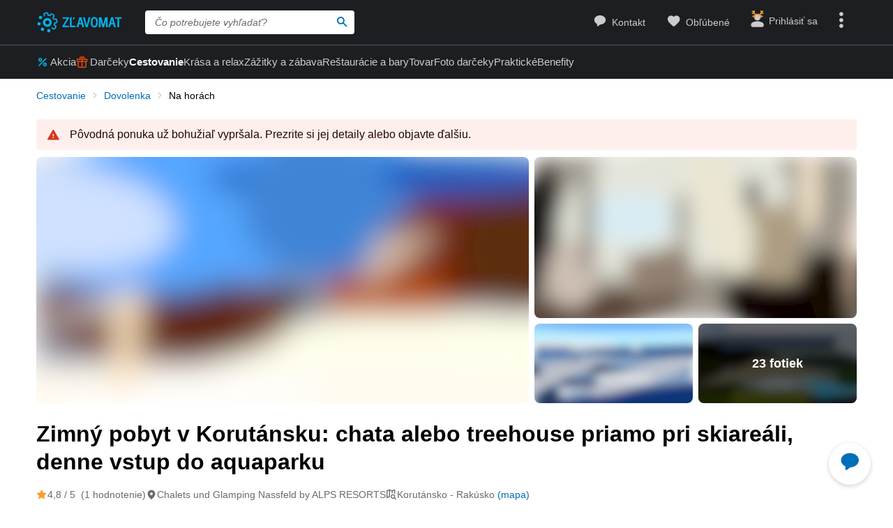

--- FILE ---
content_type: text/html; charset=UTF-8
request_url: https://www.zlavomat.sk/akcia/819204-glamping-lyze-aj-aquapark-v-korutansku-chata-pri-vleku
body_size: 124275
content:
<!DOCTYPE html>
<html class="no-js no-avif" lang="sk">
	<head>
		<meta charset="UTF-8">
		<meta name="viewport" content="width=device-width, initial-scale=1.0, interactive-widget=resizes-content">


			<title>Glamping, lyže aj aquapark v Korutánsku: chata pri vleku | Zlavomat.sk</title>

<meta name="view-transition" content="same-origin">
<style rel="stylesheet" media="all">@view-transition{navigation:auto}::view-transition-new(*),::view-transition-old(*){mix-blend-mode:normal}.view-transition-loader{position:fixed;top:0;right:0;left:0;z-index:1000;overflow:hidden;width:100%;height:4px;pointer-events:none}.view-transition-loader__progress{display:none;width:100%;height:4px;background:#00b2e5;opacity:0;transform:translateX(-100%)}@media (min-width:63em),print{.view-transition-loader__progress{display:block}}.view-transition-loader__progress.s-processing{animation-name:loading;animation-duration:20s}.view-transition-loader__progress.s-processed{animation-name:loaded;animation-duration:.3s}@-moz-keyframes loading{0%{opacity:0}3%{opacity:1}10%{transform:translateX(-95%)}95%{transform:translateX(-40%)}100%{opacity:1;transform:translateX(-50%)}}@-webkit-keyframes loading{0%{opacity:0}3%{opacity:1}10%{transform:translateX(-95%)}95%{transform:translateX(-40%)}100%{opacity:1;transform:translateX(-50%)}}@-o-keyframes loading{0%{opacity:0}3%{opacity:1}10%{transform:translateX(-95%)}95%{transform:translateX(-40%)}100%{opacity:1;transform:translateX(-50%)}}@keyframes loading{0%{opacity:0}3%{opacity:1}10%{transform:translateX(-95%)}95%{transform:translateX(-40%)}100%{opacity:1;transform:translateX(-50%)}}@-moz-keyframes loaded{0%{opacity:1;transform:translateX(-50%)}50%{opacity:1}100%{transform:translateX(0)}}@-webkit-keyframes loaded{0%{opacity:1;transform:translateX(-50%)}50%{opacity:1}100%{transform:translateX(0)}}@-o-keyframes loaded{0%{opacity:1;transform:translateX(-50%)}50%{opacity:1}100%{transform:translateX(0)}}@keyframes loaded{0%{opacity:1;transform:translateX(-50%)}50%{opacity:1}100%{transform:translateX(0)}}</style>
<style rel="stylesheet" media="all">.typo-mega{font-weight:400;font-size:2.4rem;line-height:3rem}@media (min-width:37.5em),print{.typo-mega{font-size:3.2rem;line-height:4rem}}@media (min-width:63em),print{.typo-mega{font-size:4rem;line-height:4.8rem}}.typo-poster{font-weight:400;font-size:2.4rem;line-height:3rem}@media (min-width:37.5em),print{.typo-poster{font-size:3.2rem;line-height:4rem}}.typo-title{font-weight:400;font-size:2.4rem;line-height:3rem}.filters-overlay.s-slow::before,.typo-subhead{font-weight:400;font-size:1.8rem;line-height:2.4rem}.typo-body{font-weight:400;font-size:1.6rem;line-height:2.2rem}@media (min-width:37.5em),print{.typo-body{line-height:2.4rem}}.typo-body-res{font-weight:400;font-size:1.6rem;line-height:2.2rem}@media (min-width:37.5em),print{.typo-body-res{line-height:2.4rem}}@media (min-width:63em),print{.typo-body-res{font-size:1.4rem;line-height:2.2rem}}.typo-text{font-weight:400;font-size:1.4rem;line-height:2rem}@media (min-width:37.5em),print{.typo-text{line-height:2.2rem}}.typo-text-res{font-weight:400;font-size:1.4rem;line-height:2rem}@media (min-width:37.5em),print{.typo-text-res{font-size:1.6rem;line-height:2.4rem}}.typo-description{font-weight:400;font-size:1.3rem;line-height:1.8rem}.typo-tooltip{font-weight:500;font-size:1.2rem;line-height:1.6rem;letter-spacing:.6px;text-transform:uppercase}.typo-terms{font-size:1.2rem}.typo-filter{font-weight:400;font-size:1.4rem;line-height:2.4rem}@media (min-width:37.5em),print{.typo-filter{font-size:1.6rem}}.typo-active-filter{font-weight:400;font-size:1.4rem;line-height:2.4rem}@media (min-width:63em),print{.typo-filter{font-size:1.4rem}.typo-active-filter{font-size:1.3rem}}.typo-detail-poster{font-weight:400;font-size:2rem;line-height:2.6rem}@media (min-width:37.5em),print{.typo-detail-poster{font-size:3.2rem;line-height:4rem}}.typo-detail-title{font-weight:400;font-size:2rem;line-height:2.6rem}.typo-regular{font-weight:400}.typo-medium{font-weight:500}.typo-semi-bold{font-weight:600}.typo-bold{font-weight:700}@media (prefers-color-scheme:dark){.dark-mode .typo-bold{font-weight:600}}.grid-wrap,.main-content{width:100%;max-width:1008px;margin:0 auto;padding-right:8px;padding-left:8px}@media (min-width:25.5em){.grid-wrap,.main-content{padding-right:16px;padding-left:16px}}@media (min-width:63em),print{.grid-wrap,.main-content{padding-right:32px;padding-left:32px}}.grid{margin:0 0 0 -8px;padding:0}.grid__item{display:inline-block;vertical-align:top;width:100%;padding-left:8px}.grid--rev{text-align:left;direction:rtl}.grid--rev>.grid__item{text-align:left;direction:ltr}.grid--center{text-align:center}.grid--center>.grid__item{text-align:left}@media all and (min-width:63em){.desktop--one-half{width:50%}.desktop--one-third{width:33.333%}.desktop--two-thirds{width:66.666%}}.animated{animation-duration:1s;animation-fill-mode:both}.animated-fast{animation-duration:.12s;animation-fill-mode:both}.bounce{transform-origin:center bottom;animation-name:bounce-animate-css}.fade-in-left{animation-name:fade-in-left;animation-timing-function:cubic-bezier(0.25,0.46,0.45,0.94)}.fade-in-right{animation-name:fade-in-right;animation-timing-function:cubic-bezier(0.25,0.46,0.45,0.94)}.fade-out-left{animation-name:fade-out-left;animation-timing-function:cubic-bezier(0.55,0.085,0.68,0.53)}.fade-out-right{animation-name:fade-out-right;animation-timing-function:cubic-bezier(0.55,0.085,0.68,0.53)}.wobble-menu{animation-name:wobble-menu;animation-duration:.8s;animation-delay:2s;animation-fill-mode:both}@-moz-keyframes pulse{0%,100%{background-color:#fff}33%{background-color:#f1f3f5}}@-webkit-keyframes pulse{0%,100%{background-color:#fff}33%{background-color:#f1f3f5}}@-o-keyframes pulse{0%,100%{background-color:#fff}33%{background-color:#f1f3f5}}@keyframes pulse{0%,100%{background-color:#fff}33%{background-color:#f1f3f5}}@-moz-keyframes pulse-dark{0%,100%{background-color:#1d1e22}33%{background-color:#363b3e}}@-webkit-keyframes pulse-dark{0%,100%{background-color:#1d1e22}33%{background-color:#363b3e}}@-o-keyframes pulse-dark{0%,100%{background-color:#1d1e22}33%{background-color:#363b3e}}@keyframes pulse-dark{0%,100%{background-color:#1d1e22}33%{background-color:#363b3e}}@-moz-keyframes fade{0%{background-color:#fff3e0}100%{background-color:#fff}}@-webkit-keyframes fade{0%{background-color:#fff3e0}100%{background-color:#fff}}@-o-keyframes fade{0%{background-color:#fff3e0}100%{background-color:#fff}}@keyframes fade{0%{background-color:#fff3e0}100%{background-color:#fff}}@-moz-keyframes fade-dark{0%{background-color:#2b1901}100%{background-color:#363b3e}}@-webkit-keyframes fade-dark{0%{background-color:#2b1901}100%{background-color:#363b3e}}@-o-keyframes fade-dark{0%{background-color:#2b1901}100%{background-color:#363b3e}}@keyframes fade-dark{0%{background-color:#2b1901}100%{background-color:#363b3e}}@-moz-keyframes fade-in{0%{opacity:0}100%{opacity:1}}@-webkit-keyframes fade-in{0%{opacity:0}100%{opacity:1}}@-o-keyframes fade-in{0%{opacity:0}100%{opacity:1}}@keyframes fade-in{0%{opacity:0}100%{opacity:1}}@-moz-keyframes fade-out{0%{opacity:1}100%{opacity:0}}@-webkit-keyframes fade-out{0%{opacity:1}100%{opacity:0}}@-o-keyframes fade-out{0%{opacity:1}100%{opacity:0}}@keyframes fade-out{0%{opacity:1}100%{opacity:0}}@-moz-keyframes slide-out-down{0%{transform:translate3d(0,0,0)}100%{transform:translate3d(0,100%,0)}}@-webkit-keyframes slide-out-down{0%{transform:translate3d(0,0,0)}100%{transform:translate3d(0,100%,0)}}@-o-keyframes slide-out-down{0%{transform:translate3d(0,0,0)}100%{transform:translate3d(0,100%,0)}}@keyframes slide-out-down{0%{transform:translate3d(0,0,0)}100%{transform:translate3d(0,100%,0)}}@-moz-keyframes slide-out-right{0%{transform:translate3d(0,0,0)}100%{transform:translate3d(100%,0,0)}}@-webkit-keyframes slide-out-right{0%{transform:translate3d(0,0,0)}100%{transform:translate3d(100%,0,0)}}@-o-keyframes slide-out-right{0%{transform:translate3d(0,0,0)}100%{transform:translate3d(100%,0,0)}}@keyframes slide-out-right{0%{transform:translate3d(0,0,0)}100%{transform:translate3d(100%,0,0)}}@-moz-keyframes slide-in-up{0%{transform:translate3d(0,100%,0)}100%{transform:translate3d(0,0,0)}}@-webkit-keyframes slide-in-up{0%{transform:translate3d(0,100%,0)}100%{transform:translate3d(0,0,0)}}@-o-keyframes slide-in-up{0%{transform:translate3d(0,100%,0)}100%{transform:translate3d(0,0,0)}}@keyframes slide-in-up{0%{transform:translate3d(0,100%,0)}100%{transform:translate3d(0,0,0)}}@-moz-keyframes slide-in-right{0%{transform:translate3d(100%,0,0)}100%{transform:translate3d(0,0,0)}}@-webkit-keyframes slide-in-right{0%{transform:translate3d(100%,0,0)}100%{transform:translate3d(0,0,0)}}@-o-keyframes slide-in-right{0%{transform:translate3d(100%,0,0)}100%{transform:translate3d(0,0,0)}}@keyframes slide-in-right{0%{transform:translate3d(100%,0,0)}100%{transform:translate3d(0,0,0)}}@-moz-keyframes rotate{0%{transform:rotate(0)}100%{transform:rotate(360deg)}}@-webkit-keyframes rotate{0%{transform:rotate(0)}100%{transform:rotate(360deg)}}@-o-keyframes rotate{0%{transform:rotate(0)}100%{transform:rotate(360deg)}}@keyframes rotate{0%{transform:rotate(0)}100%{transform:rotate(360deg)}}@-moz-keyframes heartbeat{0%,28%,70%{transform:scale(1)}14%,42%{transform:scale(1.2)}}@-webkit-keyframes heartbeat{0%,28%,70%{transform:scale(1)}14%,42%{transform:scale(1.2)}}@-o-keyframes heartbeat{0%,28%,70%{transform:scale(1)}14%,42%{transform:scale(1.2)}}@keyframes heartbeat{0%,28%,70%{transform:scale(1)}14%,42%{transform:scale(1.2)}}@-moz-keyframes heartbeat-light{0%,28%,70%{transform:scale(1)}14%,42%{transform:scale(1.1)}}@-webkit-keyframes heartbeat-light{0%,28%,70%{transform:scale(1)}14%,42%{transform:scale(1.1)}}@-o-keyframes heartbeat-light{0%,28%,70%{transform:scale(1)}14%,42%{transform:scale(1.1)}}@keyframes heartbeat-light{0%,28%,70%{transform:scale(1)}14%,42%{transform:scale(1.1)}}@-moz-keyframes bounce-animate-css{0%,100%,20%,53%,80%{transform:translate3d(0,0,0);animation-timing-function:cubic-bezier(0.215,0.61,0.355,1)}40%,43%{transform:translate3d(0,-19px,0);animation-timing-function:cubic-bezier(0.755,0.05,0.855,0.06)}70%{transform:translate3d(0,-10px,0);animation-timing-function:cubic-bezier(0.755,0.05,0.855,0.06)}90%{transform:translate3d(0,-4px,0)}}@-webkit-keyframes bounce-animate-css{0%,100%,20%,53%,80%{transform:translate3d(0,0,0);animation-timing-function:cubic-bezier(0.215,0.61,0.355,1)}40%,43%{transform:translate3d(0,-19px,0);animation-timing-function:cubic-bezier(0.755,0.05,0.855,0.06)}70%{transform:translate3d(0,-10px,0);animation-timing-function:cubic-bezier(0.755,0.05,0.855,0.06)}90%{transform:translate3d(0,-4px,0)}}@-o-keyframes bounce-animate-css{0%,100%,20%,53%,80%{transform:translate3d(0,0,0);animation-timing-function:cubic-bezier(0.215,0.61,0.355,1)}40%,43%{transform:translate3d(0,-19px,0);animation-timing-function:cubic-bezier(0.755,0.05,0.855,0.06)}70%{transform:translate3d(0,-10px,0);animation-timing-function:cubic-bezier(0.755,0.05,0.855,0.06)}90%{transform:translate3d(0,-4px,0)}}@keyframes bounce-animate-css{0%,100%,20%,53%,80%{transform:translate3d(0,0,0);animation-timing-function:cubic-bezier(0.215,0.61,0.355,1)}40%,43%{transform:translate3d(0,-19px,0);animation-timing-function:cubic-bezier(0.755,0.05,0.855,0.06)}70%{transform:translate3d(0,-10px,0);animation-timing-function:cubic-bezier(0.755,0.05,0.855,0.06)}90%{transform:translate3d(0,-4px,0)}}@-moz-keyframes wobble-menu{0%,100%{transform:translateX(0) translateY(-55%);transform-origin:50% 50%}15%{transform:translateX(-4px) translateY(-55%) rotate(6deg)}30%{transform:translateX(3px) translateY(-55%) rotate(-6deg)}45%{transform:translateX(-3px) translateY(-55%) rotate(3.6deg)}60%{transform:translateX(2px) translateY(-55%) rotate(-2.4deg)}75%{transform:translateX(-1px) translateY(-55%) rotate(1.2deg)}}@-webkit-keyframes wobble-menu{0%,100%{transform:translateX(0) translateY(-55%);transform-origin:50% 50%}15%{transform:translateX(-4px) translateY(-55%) rotate(6deg)}30%{transform:translateX(3px) translateY(-55%) rotate(-6deg)}45%{transform:translateX(-3px) translateY(-55%) rotate(3.6deg)}60%{transform:translateX(2px) translateY(-55%) rotate(-2.4deg)}75%{transform:translateX(-1px) translateY(-55%) rotate(1.2deg)}}@-o-keyframes wobble-menu{0%,100%{transform:translateX(0) translateY(-55%);transform-origin:50% 50%}15%{transform:translateX(-4px) translateY(-55%) rotate(6deg)}30%{transform:translateX(3px) translateY(-55%) rotate(-6deg)}45%{transform:translateX(-3px) translateY(-55%) rotate(3.6deg)}60%{transform:translateX(2px) translateY(-55%) rotate(-2.4deg)}75%{transform:translateX(-1px) translateY(-55%) rotate(1.2deg)}}@keyframes wobble-menu{0%,100%{transform:translateX(0) translateY(-55%);transform-origin:50% 50%}15%{transform:translateX(-4px) translateY(-55%) rotate(6deg)}30%{transform:translateX(3px) translateY(-55%) rotate(-6deg)}45%{transform:translateX(-3px) translateY(-55%) rotate(3.6deg)}60%{transform:translateX(2px) translateY(-55%) rotate(-2.4deg)}75%{transform:translateX(-1px) translateY(-55%) rotate(1.2deg)}}@-moz-keyframes fade-out-down{0%{opacity:1}100%{opacity:0;transform:translate3d(0,100%,0)}}@-webkit-keyframes fade-out-down{0%{opacity:1}100%{opacity:0;transform:translate3d(0,100%,0)}}@-o-keyframes fade-out-down{0%{opacity:1}100%{opacity:0;transform:translate3d(0,100%,0)}}@keyframes fade-out-down{0%{opacity:1}100%{opacity:0;transform:translate3d(0,100%,0)}}@-moz-keyframes fade-out-left{0%{opacity:1}100%{opacity:0;transform:translate3d(-100%,0,0)}}@-webkit-keyframes fade-out-left{0%{opacity:1}100%{opacity:0;transform:translate3d(-100%,0,0)}}@-o-keyframes fade-out-left{0%{opacity:1}100%{opacity:0;transform:translate3d(-100%,0,0)}}@keyframes fade-out-left{0%{opacity:1}100%{opacity:0;transform:translate3d(-100%,0,0)}}@-moz-keyframes fade-out-right{0%{opacity:1}100%{opacity:0;transform:translate3d(100%,0,0)}}@-webkit-keyframes fade-out-right{0%{opacity:1}100%{opacity:0;transform:translate3d(100%,0,0)}}@-o-keyframes fade-out-right{0%{opacity:1}100%{opacity:0;transform:translate3d(100%,0,0)}}@keyframes fade-out-right{0%{opacity:1}100%{opacity:0;transform:translate3d(100%,0,0)}}@-moz-keyframes fade-in-left{0%{opacity:0;transform:translate3d(-100%,0,0)}100%{opacity:1;transform:translate3d(0,0,0)}}@-webkit-keyframes fade-in-left{0%{opacity:0;transform:translate3d(-100%,0,0)}100%{opacity:1;transform:translate3d(0,0,0)}}@-o-keyframes fade-in-left{0%{opacity:0;transform:translate3d(-100%,0,0)}100%{opacity:1;transform:translate3d(0,0,0)}}@keyframes fade-in-left{0%{opacity:0;transform:translate3d(-100%,0,0)}100%{opacity:1;transform:translate3d(0,0,0)}}@-moz-keyframes fade-in-right{0%{opacity:0;transform:translate3d(100%,0,0)}100%{opacity:1;transform:translate3d(0,0,0)}}@-webkit-keyframes fade-in-right{0%{opacity:0;transform:translate3d(100%,0,0)}100%{opacity:1;transform:translate3d(0,0,0)}}@-o-keyframes fade-in-right{0%{opacity:0;transform:translate3d(100%,0,0)}100%{opacity:1;transform:translate3d(0,0,0)}}@keyframes fade-in-right{0%{opacity:0;transform:translate3d(100%,0,0)}100%{opacity:1;transform:translate3d(0,0,0)}}@-moz-keyframes scale-down{100%{opacity:0;transform:scale(.5)}}@-webkit-keyframes scale-down{100%{opacity:0;transform:scale(.5)}}@-o-keyframes scale-down{100%{opacity:0;transform:scale(.5)}}@keyframes scale-down{100%{opacity:0;transform:scale(.5)}}@-moz-keyframes scale-up{0%{opacity:0;transform:scale(.5)}}@-webkit-keyframes scale-up{0%{opacity:0;transform:scale(.5)}}@-o-keyframes scale-up{0%{opacity:0;transform:scale(.5)}}@keyframes scale-up{0%{opacity:0;transform:scale(.5)}}@-moz-keyframes dialog-scale-down{100%{transform:scale(.75)}}@-webkit-keyframes dialog-scale-down{100%{transform:scale(.75)}}@-o-keyframes dialog-scale-down{100%{transform:scale(.75)}}@keyframes dialog-scale-down{100%{transform:scale(.75)}}@-moz-keyframes dialog-slide-in-up{0%{transform:translateY(100%)}}@-webkit-keyframes dialog-slide-in-up{0%{transform:translateY(100%)}}@-o-keyframes dialog-slide-in-up{0%{transform:translateY(100%)}}@keyframes dialog-slide-in-up{0%{transform:translateY(100%)}}@font-face{font-family:icon-slevomat-frontend;src:url(/static/fonts/icon-slevomat-frontend.woff2?v=54469f5c56abcd0c11ef5450d844cf00) format('woff2');font-display:block}[data-icon]::before{content:attr(data-icon);font-weight:400;font-style:normal;font-variant:normal;font-family:icon-slevomat-frontend;line-height:1;text-transform:none;-webkit-font-smoothing:antialiased;-moz-osx-font-smoothing:grayscale;speak:none}textarea{overflow:auto;resize:vertical;min-height:40px;padding:8px}[unselectable]{-webkit-user-select:none;user-select:none}input[type=search]{-webkit-appearance:none}button::-moz-focus-inner,input::-moz-focus-inner{padding:0;border:0}:root{accent-color:#006eb9}input[type=date].s-loading,input[type=email].s-loading,input[type=number].s-loading,input[type=password].s-loading,input[type=search].s-loading,input[type=tel].s-loading,input[type=text].s-loading,input[type=url].s-loading,select.s-loading,textarea.s-loading{background-image:url("data:image/svg+xml,%3Csvg version='1.1' xmlns='http://www.w3.org/2000/svg' xmlns:xlink='http://www.w3.org/1999/xlink' viewBox='0 0 56 56' enable-background='new 0 0 0 0' xml:space='preserve'%3E %3Ccircle fill='%2300b2e5' stroke='none' cx='8' cy='28' r='6'%3E %3Canimate attributeName='opacity' dur='1s' values='0;1;0' repeatCount='indefinite' begin='0.1'%3E%3C/animate%3E %3C/circle%3E %3Ccircle fill='%2300b2e5' stroke='none' cx='28' cy='28' r='6'%3E %3Canimate attributeName='opacity' dur='1s' values='0;1;0' repeatCount='indefinite' begin='0.2'%3E%3C/animate%3E %3C/circle%3E %3Ccircle fill='%2300b2e5' stroke='none' cx='48' cy='28' r='6'%3E %3Canimate attributeName='opacity' dur='1s' values='0;1;0' repeatCount='indefinite' begin='0.3'%3E%3C/animate%3E %3C/circle%3E %3C/svg%3E");background-position:96% center;background-repeat:no-repeat}.loader,.login.s-loading::after,.products.s-loading-reverse::before,.products.s-loading::before{display:inline-block;vertical-align:top;width:32px;height:32px;background-image:url("data:image/svg+xml,%3Csvg version='1.1' xmlns='http://www.w3.org/2000/svg' xmlns:xlink='http://www.w3.org/1999/xlink' viewBox='0 0 56 56' enable-background='new 0 0 0 0' xml:space='preserve'%3E %3Ccircle fill='%2300b2e5' stroke='none' cx='8' cy='28' r='6'%3E %3Canimate attributeName='opacity' dur='1s' values='0;1;0' repeatCount='indefinite' begin='0.1'%3E%3C/animate%3E %3C/circle%3E %3Ccircle fill='%2300b2e5' stroke='none' cx='28' cy='28' r='6'%3E %3Canimate attributeName='opacity' dur='1s' values='0;1;0' repeatCount='indefinite' begin='0.2'%3E%3C/animate%3E %3C/circle%3E %3Ccircle fill='%2300b2e5' stroke='none' cx='48' cy='28' r='6'%3E %3Canimate attributeName='opacity' dur='1s' values='0;1;0' repeatCount='indefinite' begin='0.3'%3E%3C/animate%3E %3C/circle%3E %3C/svg%3E");background-position:center center;background-repeat:no-repeat}.loader--small{width:20px;height:20px}.loader--centered{position:absolute;top:50%;left:50%;transform:translate(-50%,-50%)}*,::after,::before{box-sizing:border-box}a,abbr,acronym,address,applet,b,big,blockquote,body,button,caption,center,cite,code,dd,del,dfn,dl,dt,em,fieldset,font,form,h1,h2,h3,h4,h5,h6,html,i,iframe,img,ins,kbd,label,legend,li,object,ol,p,pre,q,s,samp,small,strike,strong,sub,sup,table,tbody,td,tfoot,th,thead,tr,tt,u,ul,var{vertical-align:baseline;margin:0;padding:0;border:0;background:0 0;font-weight:inherit;font-style:inherit;font-family:inherit;text-align:left}small{font-size:100%}html{width:100%;padding:env(safe-area-inset-top) env(safe-area-inset-right) env(safe-area-inset-bottom) env(safe-area-inset-left);font-size:62.5%}html.smooth-scroll{scroll-behavior:smooth}body{background-color:#fff;color:#000;font-size:1.3rem;font-family:-apple-system,'Segoe UI',Roboto,Oxygen,Ubuntu,Cantarell,'Helvetica Neue',Arial,sans-serif,'Apple Color Emoji','Segoe UI Emoji','Segoe UI Symbol';line-height:2.1rem;-webkit-text-size-adjust:100%}img{max-width:100%;image-rendering:-webkit-optimize-contrast}figure{margin:0}ol,ul{list-style:none}table{border-spacing:0;border-collapse:collapse}hr{display:block;height:1px;margin:16px 0;padding:0;border:0 rgba(0,0,0,.1);border-bottom:1px solid #e3e4e6;background:0 0}@media (prefers-color-scheme:dark){.dark-mode{accent-color:#00b2e5;background-color:#1d1e22;color:rgba(255,255,255,.8)}:where(.dark-mode) img{filter:brightness(.8) contrast(1.2)}.dark-mode hr{border-color:rgba(255,255,255,.1)}.dark-mode b,.dark-mode strong{font-weight:600}}code{padding:3px;background-color:#fff3e0;color:#000;font-size:1.3rem}h1,h2,h3,h4,h5,h6{font-weight:400;font-size:100%;text-wrap:balance}h1{font-weight:700;font-size:2.4rem;line-height:3rem}h2{font-weight:700;font-size:1.8rem;line-height:2.4rem}.hint,abbr,acronym{border:0;border-bottom:1px dotted;cursor:help}blockquote{text-wrap:balance}b,strong{font-weight:700}em,i{font-style:italic}sub,sup{position:relative;font-size:75%;line-height:0}sup{top:-.5em}sub{bottom:-.25em}caption,th{font-weight:400;text-align:left}ol,p,ul{margin:20px 0}a{color:#006eb9;-webkit-text-decoration-skip:ink;text-decoration-skip:ink}a:active,a:focus,a:hover{text-decoration:none}a:active{color:#00b2e5}details summary::-webkit-details-marker,details summary::marker{content:'';display:none}:focus-visible{border-radius:4px;outline:#006eb9 dashed 3px;transition:transform .3s;transform:scale(.98)}label{margin:0 12px 0 0;font-size:1.6rem}label:active{color:#6b6b70}@media (min-width:63em),print{.grid{margin-left:-16px}.grid__item{padding-left:16px}label{font-size:1.4rem}}button,label[for]{cursor:pointer}input,select,textarea{font-family:inherit}input:focus-visible,select:focus-visible,textarea:focus-visible{transform:none}.readonly-form-element,select[readonly]{opacity:.5;pointer-events:none}input[type=date],input[type=email],input[type=number],input[type=password],input[type=search],input[type=tel],input[type=text],input[type=url],select,textarea{border:1px solid #cbccce;border-radius:4px;background-color:#fff;color:#000;box-shadow:inset 1px 2px 4px 0 rgba(0,0,0,.1);font-size:1.6rem;transition:border-color .1s}input[type=date].input--error,input[type=date]:user-invalid,input[type=email].input--error,input[type=email]:user-invalid,input[type=number].input--error,input[type=number]:user-invalid,input[type=password].input--error,input[type=password]:user-invalid,input[type=search].input--error,input[type=search]:user-invalid,input[type=tel].input--error,input[type=tel]:user-invalid,input[type=text].input--error,input[type=text]:user-invalid,input[type=url].input--error,input[type=url]:user-invalid,select.input--error,select:user-invalid,textarea.input--error,textarea:user-invalid{border-color:#d2381d;box-shadow:0 0 4px rgba(210,56,29,.6)}@media (hover:hover){input[type=date]:hover:not(:disabled):not([readonly]),input[type=email]:hover:not(:disabled):not([readonly]),input[type=number]:hover:not(:disabled):not([readonly]),input[type=password]:hover:not(:disabled):not([readonly]),input[type=search]:hover:not(:disabled):not([readonly]),input[type=tel]:hover:not(:disabled):not([readonly]),input[type=text]:hover:not(:disabled):not([readonly]),input[type=url]:hover:not(:disabled):not([readonly]),select:hover:not(:disabled):not([readonly]),textarea:hover:not(:disabled):not([readonly]){border-color:#6b6b70}input[type=date].input--error:hover:not(:disabled):not([readonly]),input[type=date]:user-invalid:hover:not(:disabled):not([readonly]),input[type=email].input--error:hover:not(:disabled):not([readonly]),input[type=email]:user-invalid:hover:not(:disabled):not([readonly]),input[type=number].input--error:hover:not(:disabled):not([readonly]),input[type=number]:user-invalid:hover:not(:disabled):not([readonly]),input[type=password].input--error:hover:not(:disabled):not([readonly]),input[type=password]:user-invalid:hover:not(:disabled):not([readonly]),input[type=search].input--error:hover:not(:disabled):not([readonly]),input[type=search]:user-invalid:hover:not(:disabled):not([readonly]),input[type=tel].input--error:hover:not(:disabled):not([readonly]),input[type=tel]:user-invalid:hover:not(:disabled):not([readonly]),input[type=text].input--error:hover:not(:disabled):not([readonly]),input[type=text]:user-invalid:hover:not(:disabled):not([readonly]),input[type=url].input--error:hover:not(:disabled):not([readonly]),input[type=url]:user-invalid:hover:not(:disabled):not([readonly]),select.input--error:hover:not(:disabled):not([readonly]),select:user-invalid:hover:not(:disabled):not([readonly]),textarea.input--error:hover:not(:disabled):not([readonly]),textarea:user-invalid:hover:not(:disabled):not([readonly]){border-color:#d2381d}}@media (prefers-color-scheme:dark){:where(.dark-mode) a{color:#00b2e5}.dark-mode :focus-visible{outline-color:#00b2e5}.dark-mode input[type=date],.dark-mode input[type=email],.dark-mode input[type=number],.dark-mode input[type=password],.dark-mode input[type=search],.dark-mode input[type=tel],.dark-mode input[type=text],.dark-mode input[type=url],.dark-mode select,.dark-mode textarea{border-color:#74797d;background-color:#51585d;color:rgba(255,255,255,.8);box-shadow:none}.dark-mode input[type=date].input--error,.dark-mode input[type=date]:user-invalid,.dark-mode input[type=email].input--error,.dark-mode input[type=email]:user-invalid,.dark-mode input[type=number].input--error,.dark-mode input[type=number]:user-invalid,.dark-mode input[type=password].input--error,.dark-mode input[type=password]:user-invalid,.dark-mode input[type=search].input--error,.dark-mode input[type=search]:user-invalid,.dark-mode input[type=tel].input--error,.dark-mode input[type=tel]:user-invalid,.dark-mode input[type=text].input--error,.dark-mode input[type=text]:user-invalid,.dark-mode input[type=url].input--error,.dark-mode input[type=url]:user-invalid,.dark-mode select.input--error,.dark-mode select:user-invalid,.dark-mode textarea.input--error,.dark-mode textarea:user-invalid{border-color:#ff4221;color:rgba(255,255,255,.8);box-shadow:0 0 4px rgba(255,66,33,.6)}.dark-mode option[disabled]{color:#8f8f8f}}@media (prefers-color-scheme:dark) and (hover:hover){.dark-mode input[type=date]:hover:not(:disabled):not([readonly]),.dark-mode input[type=email]:hover:not(:disabled):not([readonly]),.dark-mode input[type=number]:hover:not(:disabled):not([readonly]),.dark-mode input[type=password]:hover:not(:disabled):not([readonly]),.dark-mode input[type=search]:hover:not(:disabled):not([readonly]),.dark-mode input[type=tel]:hover:not(:disabled):not([readonly]),.dark-mode input[type=text]:hover:not(:disabled):not([readonly]),.dark-mode input[type=url]:hover:not(:disabled):not([readonly]),.dark-mode select:hover:not(:disabled):not([readonly]),.dark-mode textarea:hover:not(:disabled):not([readonly]){border-color:rgba(255,255,255,.8)}.dark-mode input[type=date].input--error:hover:not(:disabled):not([readonly]),.dark-mode input[type=date]:user-invalid:hover:not(:disabled):not([readonly]),.dark-mode input[type=email].input--error:hover:not(:disabled):not([readonly]),.dark-mode input[type=email]:user-invalid:hover:not(:disabled):not([readonly]),.dark-mode input[type=number].input--error:hover:not(:disabled):not([readonly]),.dark-mode input[type=number]:user-invalid:hover:not(:disabled):not([readonly]),.dark-mode input[type=password].input--error:hover:not(:disabled):not([readonly]),.dark-mode input[type=password]:user-invalid:hover:not(:disabled):not([readonly]),.dark-mode input[type=search].input--error:hover:not(:disabled):not([readonly]),.dark-mode input[type=search]:user-invalid:hover:not(:disabled):not([readonly]),.dark-mode input[type=tel].input--error:hover:not(:disabled):not([readonly]),.dark-mode input[type=tel]:user-invalid:hover:not(:disabled):not([readonly]),.dark-mode input[type=text].input--error:hover:not(:disabled):not([readonly]),.dark-mode input[type=text]:user-invalid:hover:not(:disabled):not([readonly]),.dark-mode input[type=url].input--error:hover:not(:disabled):not([readonly]),.dark-mode input[type=url]:user-invalid:hover:not(:disabled):not([readonly]),.dark-mode select.input--error:hover:not(:disabled):not([readonly]),.dark-mode select:user-invalid:hover:not(:disabled):not([readonly]),.dark-mode textarea.input--error:hover:not(:disabled):not([readonly]),.dark-mode textarea:user-invalid:hover:not(:disabled):not([readonly]){border-color:#ff4221}.dark-mode .button:hover,.dark-mode input[type=submit]:hover{box-shadow:0 4px 8px 0 rgba(0,24,39,.16),0 6px 12px 0 rgba(0,24,39,.12),0 10px 20px 0 rgba(0,24,39,.08),0 14px 28px 0 rgba(0,24,39,.08),0 18px 36px 0 rgba(0,24,39,.02)}}input[type=date],input[type=email],input[type=number],input[type=password],input[type=search],input[type=tel],input[type=text],input[type=url],select{height:40px;padding:0 8px}input[type=date],input[type=email],input[type=number],input[type=password],input[type=search],input[type=tel],input[type=text],input[type=url],textarea{width:220px}@media (min-width:63em),print{input[type=date],input[type=email],input[type=number],input[type=password],input[type=search],input[type=tel],input[type=text],input[type=url],select,textarea{font-size:1.4rem}input[type=date],input[type=email],input[type=number],input[type=password],input[type=search],input[type=tel],input[type=text],input[type=url],select{height:32px}textarea{min-height:32px;line-height:2.2rem}.button.input--big,input[type=date].input--big,input[type=email].input--big,input[type=number].input--big,input[type=password].input--big,input[type=search].input--big,input[type=submit].input--big,input[type=tel].input--big,input[type=text].input--big,input[type=url].input--big,select.select--big,textarea.input--big{height:40px;font-size:1.6rem}}input{vertical-align:baseline}input[type=date]{-webkit-appearance:none}input[type=number]{-moz-appearance:textfield}input[type=date]::-webkit-inner-spin-button,input[type=date]::-webkit-outer-spin-button,input[type=number]::-webkit-inner-spin-button,input[type=number]::-webkit-outer-spin-button{margin:0;-webkit-appearance:none}input[size]{width:auto}input[type=checkbox],input[type=radio]{width:16px;height:16px;margin:0 6px 0 0}input[disabled],input[readonly],select[disabled],select[readonly],textarea[disabled],textarea[readonly]{opacity:.6;cursor:default!important}option[disabled]{color:#cbccce}input[type=date]:focus,input[type=email]:focus,input[type=number]:focus,input[type=password]:focus,input[type=search]:focus,input[type=select-multiple]:focus,input[type=tel]:focus,input[type=text]:focus,input[type=url]:focus,select:focus,textarea:focus{border:1px solid #00b2e5;box-shadow:0 0 4px rgba(0,178,229,.6);outline:0}@media (prefers-color-scheme:dark){.dark-mode input[type=date]:focus,.dark-mode input[type=email]:focus,.dark-mode input[type=number]:focus,.dark-mode input[type=password]:focus,.dark-mode input[type=search]:focus,.dark-mode input[type=select-multiple]:focus,.dark-mode input[type=tel]:focus,.dark-mode input[type=text]:focus,.dark-mode input[type=url]:focus,.dark-mode select:focus,.dark-mode textarea:focus{border:1px solid #00b2e5}}.with-inline-error.with-inline-error:not([type=checkbox]):not([type=radio]),.with-inline-error.with-inline-error:not([type=checkbox]):not([type=radio]):focus{border:1px solid #d2381d;box-shadow:0 0 4px rgba(210,56,29,.6)}.inline-error-message{margin:4px 0;padding:4px 8px;border-radius:4px;background-color:#ffefec;color:#000}::selection{background-color:#b3d4fc;text-shadow:none}::placeholder{color:#6b6b70;font-weight:400;font-style:italic}dialog{display:grid;width:100%;min-width:280px;max-width:600px;padding:16px;border:0;border-radius:4px;box-shadow:0 4px 8px 0 rgba(0,0,0,.12),0 6px 12px 0 rgba(0,0,0,.06),0 10px 20px 0 rgba(0,0,0,.02),0 14px 28px 0 rgba(0,0,0,.02),0 18px 36px 0 rgba(0,0,0,.02);font-weight:500;font-size:1.6rem;text-wrap:balance}dialog::backdrop{background-color:rgba(0,0,0,.6);-webkit-backdrop-filter:blur(2px);backdrop-filter:blur(2px)}@media (prefers-color-scheme:dark){::selection{background-color:rgba(0,110,185,.3)}.dark-mode ::placeholder{color:rgba(255,255,255,.8)}.dark-mode dialog{background-color:#363b3e;color:rgba(255,255,255,.8)}.dark-mode .button:focus-visible,.dark-mode input[type=submit]:focus-visible{outline-color:#00b2e5}}body:has(dialog[open]:modal:not(.s-scrollable)):not(.seznam-browser){overflow:hidden}.no-dialog dialog[open]:not(.gallery-lightbox){overflow:visible}.no-dialog dialog[open]:not(.gallery-lightbox)::before{content:'';position:fixed;top:-1000px;right:-1000px;bottom:-1000px;left:-1000px;z-index:-1;background-color:rgba(0,0,0,.5)}.nette-modal{gap:24px;align-content:center;justify-items:center;width:fit-content;max-width:92vw;padding:24px 16px}.nette-modal .button{min-width:160px}@media (min-width:37.5em),print{.typo-detail-title{font-size:2.4rem;line-height:3rem}dialog{padding:24px 32px}.nette-modal{max-width:600px}}.button,input[type=submit]{position:relative;display:inline-block;vertical-align:top;padding:8px 16px;border:1px solid #006eb9;border-radius:4px;background-color:#006eb9;color:#fff;box-shadow:none;outline:0;font-weight:600;font-size:1.6rem;line-height:2.2rem;text-align:center;text-decoration:none;white-space:normal;cursor:pointer;transition:background-color .2s ease-out,box-shadow .2s ease-out,border-color .2s ease-out;touch-action:manipulation;-webkit-tap-highlight-color:transparent}.button:focus,input[type=submit]:focus{border-color:#004778;background-color:#004778;color:#fff;text-decoration:none}.button:focus-visible,input[type=submit]:focus-visible{outline:#006eb9 dashed 3px;transition:transform .3s;transform:scale(.98)}.button:active,input[type=submit]:active{top:1px;color:#fff}.button[disabled],input[type=submit][disabled]{opacity:.5;pointer-events:none}.button::-moz-focus-inner,input[type=submit]::-moz-focus-inner{border:0}.button [data-icon-admin],.button [data-icon],input[type=submit] [data-icon-admin],input[type=submit] [data-icon]{position:relative;left:-4px;line-height:1}@media (hover:hover){.button:hover,input[type=submit]:hover{border-color:#004778;background-color:#004778;color:#fff;box-shadow:0 4px 8px 0 rgba(0,71,120,.12),0 6px 12px 0 rgba(0,71,120,.06),0 10px 20px 0 rgba(0,71,120,.02),0 14px 28px 0 rgba(0,71,120,.02),0 18px 36px 0 rgba(0,71,120,.02);text-decoration:none}}@media (min-width:63em),print{.button,input[type=submit]{padding:4px 16px;font-size:1.4rem}}.button--checkbox,.button--radio{display:inline-flex;align-items:baseline}.button--selected{border-color:#004778;background-color:#004778}.button__radio{display:inline-block;width:14px;height:14px;margin-right:6px;border:1px solid #cbccce;border-radius:7px;background-color:#fff;box-shadow:inset 1px 2px 4px 0 rgba(0,0,0,.1)}.s-active .button__radio{border:4px solid #006eb9}.button__checkbox{margin-right:6px;margin-left:-4px}.button__checkbox::after{content:'\e001';color:#cbccce;font-family:icon-slevomat-frontend;-webkit-font-smoothing:antialiased;-moz-osx-font-smoothing:grayscale}.s-active .button__checkbox::after{content:'\e012';color:#000}.button__count{color:#6b6b70}.button__indicator{position:absolute;top:8px;right:8px;width:8px;height:8px;border-radius:50%;background-color:#006eb9}@media (prefers-color-scheme:dark){.dark-mode .button__count,.dark-mode .s-active .button__checkbox::after{color:rgba(255,255,255,.8)}.dark-mode .button__indicator{background-color:#00b2e5}}.button--buy,input[type=submit].button--buy{display:block;width:100%;height:56px;padding:16px 8px;border:1px solid #078a06;background-color:#078a06;font-weight:600;text-align:center}.button--buy:focus,input[type=submit].button--buy:focus{border-color:#136110;background-color:#136110}.button--buy.button--small,input[type=submit].button--buy.button--small{height:auto;padding:8px 16px;font-weight:500;font-size:1.6rem;line-height:2.2rem}@media (hover:hover){.button--buy:hover,input[type=submit].button--buy:hover{border-color:#136110;background-color:#136110;box-shadow:0 4px 8px 0 rgba(19,97,16,.12),0 6px 12px 0 rgba(19,97,16,.06),0 10px 20px 0 rgba(19,97,16,.02),0 14px 28px 0 rgba(19,97,16,.02),0 18px 36px 0 rgba(19,97,16,.02)}.button--secondary:hover,input[type=submit].button--secondary:hover{border-color:#cbccce;background-color:#e4eef6;color:#000;box-shadow:0 2px 6px 0 rgba(203,204,206,.18)}}@media (min-width:63em),print{.button--buy,input[type=submit].button--buy{height:44px;padding:10px 16px;font-size:1.6rem}.button--buy.button--small,input[type=submit].button--buy.button--small{padding:4px 16px;font-size:1.4rem}.button--secondary.input--big,input[type=submit].button--secondary.input--big{height:40px;font-size:1.6rem}}.button__discount-label{padding:2px 6px;border-radius:4px;background-color:#bc0000}.button--secondary,input[type=submit].button--secondary{border-color:#cbccce;background-color:#fff;color:#000;font-weight:500}.button--secondary:focus,input[type=submit].button--secondary:focus{border-color:#cbccce;background-color:#e4eef6;color:#000}.button--secondary:active,input[type=submit].button--secondary:active{color:#000}.button--secondary .svg-icon path,input[type=submit].button--secondary .svg-icon path{fill:#006eb9}.button--secondary-transparent{background-color:rgba(0,0,0,.4);color:#fff;background-blend-mode:hard-light;-webkit-backdrop-filter:blur(10px);backdrop-filter:blur(10px)}@media (prefers-color-scheme:dark){.dark-mode .button--secondary,.dark-mode input[type=submit].button--secondary{border-color:#74797d;background-color:#51585d;color:rgba(255,255,255,.9)}.dark-mode .button--secondary:focus,.dark-mode input[type=submit].button--secondary:focus{border-color:#74797d;background-color:#001827;color:rgba(255,255,255,.8)}.dark-mode .button--secondary .svg-icon path,.dark-mode input[type=submit].button--secondary .svg-icon path{fill:#00b2e5}.dark-mode .button--secondary-transparent{background-color:rgba(0,0,0,.4)}}.button--tertiary{border-color:transparent;background-color:transparent;color:#006eb9}.button--tertiary:focus{border-color:#cbccce;background-color:#e4eef6;color:#006eb9}.button--tertiary:active{color:#006eb9}@media (hover:hover){.button--tertiary:hover{border-color:#cbccce;background-color:#e4eef6;color:#006eb9;box-shadow:none}}@media (prefers-color-scheme:dark){.dark-mode .button--tertiary{color:#00b2e5}.dark-mode .button--tertiary:focus{border-color:#74797d;background-color:#001827;color:rgba(255,255,255,.8)}.dark-mode .button--login-apple img{filter:invert(1)}}@media (prefers-color-scheme:dark) and (hover:hover){.dark-mode .button--buy:hover,.dark-mode input[type=submit].button--buy:hover{box-shadow:0 4px 8px 0 rgba(1,35,1,.16),0 6px 12px 0 rgba(1,35,1,.12),0 10px 20px 0 rgba(1,35,1,.08),0 14px 28px 0 rgba(1,35,1,.08),0 18px 36px 0 rgba(1,35,1,.02)}.dark-mode .button--secondary:hover,.dark-mode input[type=submit].button--secondary:hover{border-color:#74797d;background-color:#001827;color:rgba(255,255,255,.8);box-shadow:0 2px 5px 0 rgba(48,49,54,.6)}.dark-mode .button--tertiary:hover{border-color:#74797d;background-color:#001827;color:#00b2e5;box-shadow:none}.dark-mode .button--danger:hover{background-color:#260600;box-shadow:0 4px 8px 0 rgba(255,66,33,.12),0 6px 12px 0 rgba(255,66,33,.06),0 10px 20px 0 rgba(255,66,33,.02),0 14px 28px 0 rgba(255,66,33,.02),0 18px 36px 0 rgba(255,66,33,.02)}}.button--paginator{margin:20px 0}.button--with-image-icon{display:inline-flex;justify-content:center;align-items:center}.button--with-image-icon img{margin-right:6px}.button--with-image-icon.button--big{padding-right:24px;padding-left:24px}.button--with-image-icon.button--big img{margin-right:12px}@media (max-width:25.4375em){.button--icon-only-on-mobile .button__icon{left:0}.button--icon-only-on-mobile .button__label{position:absolute!important;overflow:hidden;clip:rect(0 0 0 0);width:1px;height:1px;margin:-1px;padding:0;border:0}.button--icon-only-on-mobile .button__label.focusable:active,.button--icon-only-on-mobile .button__label.focusable:focus{position:static;overflow:visible;clip:auto;width:auto;height:auto;margin:0}}.button--login img{margin-left:8px}.button--login span{min-width:196px;text-align:left}.button--login-apple img{position:relative;top:-1px}.button--icon{display:inline-flex;justify-content:center;align-items:center}.button--with-icon-right .button--icon,.button--with-icon-right [data-icon]{margin-left:12px}.button--gallery [data-icon]{top:1px}.button--danger{border:1px solid #d2381d;background-color:#fff;color:#d2381d}.button--danger:focus{border-color:#d2381d;background-color:#ffefec}.button--danger:active,.button--danger:focus [data-icon]{color:#d2381d}@media (hover:hover){.button--danger:hover{border-color:#d2381d;background-color:#ffefec;color:#d2381d;box-shadow:0 4px 8px 0 rgba(210,56,29,.12),0 6px 12px 0 rgba(210,56,29,.06),0 10px 20px 0 rgba(210,56,29,.02),0 14px 28px 0 rgba(210,56,29,.02),0 18px 36px 0 rgba(210,56,29,.02)}}@media (prefers-color-scheme:dark){.dark-mode .button--danger{border-color:#763023;background-color:#51585d;color:#ffefec}}.button--gift{border-color:#d44508;background-color:#d44508;color:#fff}.button--gift:focus{border-color:#b23a07;background-color:#b23a07;color:#fff}.button--gift:active{color:#fff}.button--premium{border:0;background-image:linear-gradient(to bottom,#ffc641 4%,#d8a534 26%,#c08819 52%)}.button--premium:focus{animation:.3s forwards premium-button-gradient}@media (prefers-color-scheme:dark) and (hover:hover){.dark-mode .button--gift:hover{box-shadow:0 4px 8px 0 rgba(212,69,8,.12),0 6px 12px 0 rgba(212,69,8,.06),0 10px 20px 0 rgba(212,69,8,.02),0 14px 28px 0 rgba(212,69,8,.02),0 18px 36px 0 rgba(212,69,8,.02)}.dark-mode .button--premium:hover{box-shadow:0 4px 8px 0 rgba(192,136,25,.12),0 6px 12px 0 rgba(192,136,25,.06),0 10px 20px 0 rgba(192,136,25,.02),0 14px 28px 0 rgba(192,136,25,.02),0 18px 36px 0 rgba(192,136,25,.02)}}.button--xmas{border-color:#ea9a36;background-color:#ea9a36;color:#010928}.button--disabled{opacity:.5;pointer-events:none}.button--disabled-with-events{opacity:.5}.button--disabled-with-loader{position:relative;color:transparent;pointer-events:none}.button--disabled-with-loader .loader{position:absolute;top:50%;left:50%;transform:translate(-50%,-50%)}.button--small,input[type=submit].button--small{padding:2px 12px;font-weight:500;font-size:1.3rem;line-height:1.8rem}.button--small [data-icon],input[type=submit].button--small [data-icon]{top:1px;left:-2px}.button--big,input[type=submit].button--big{height:auto;padding:8px 52px;font-size:1.6rem;line-height:2.2rem}.button--icon-only{padding:8px}.button--icon-only [data-icon]{left:0}.button--full,.button--mobile-full{width:100%}@media (min-width:63em),print{.button--icon-only{padding:4px 8px}.button--mobile-full{width:auto}}.button--up-to-tablet-full{width:100%}.button--spaced-bottom-mobile{margin-bottom:8px}@media (min-width:37.5em),print{.button--up-to-tablet-full{width:auto}.button--spaced-bottom-mobile{margin-bottom:16px}}@media (min-width:48em){.button--spaced-bottom-mobile{margin-bottom:0}}.button--table-centered{display:table;margin:0 auto;border-collapse:separate}.button--navigation{display:inline-flex;justify-content:flex-start;align-items:center}.button--navigation [data-icon]{left:0}.button--map-navigation [data-icon]{top:2px}.button--counter{display:inline-flex;gap:8px;justify-content:center;align-items:center;padding:10px 52px 8px}.button--counter [data-icon]{left:0}.button--counter.button--big{padding-right:32px;padding-left:32px}@media (hover:hover){.button--gift:hover{border-color:#b23a07;background-color:#b23a07;color:#fff;box-shadow:0 4px 8px 0 rgba(212,69,8,.12),0 6px 12px 0 rgba(212,69,8,.06),0 10px 20px 0 rgba(212,69,8,.02),0 14px 28px 0 rgba(212,69,8,.02),0 18px 36px 0 rgba(212,69,8,.02)}.button--premium:hover{box-shadow:0 4px 8px 0 rgba(192,136,25,.12),0 6px 12px 0 rgba(192,136,25,.06),0 10px 20px 0 rgba(192,136,25,.02),0 14px 28px 0 rgba(192,136,25,.02),0 18px 36px 0 rgba(192,136,25,.02);animation:.3s forwards premium-button-gradient}.button--xmas:hover{border-color:#eeae5e;background-color:#eeae5e;color:#010928}.button--counter:hover .counter{background-color:#006eb9}}.button--animated{animation-name:heartbeat;animation-duration:1.3s;animation-timing-function:ease;animation-delay:.3s;animation-iteration-count:1}.button--animated-light{animation-name:heartbeat-light}[role=button]{cursor:pointer}.label{padding:3px 4px;border-radius:4px;background-color:#f1f3f5;color:#6b6b70;font-size:1.1rem;text-decoration:none!important;text-transform:uppercase}.label.n{background-color:#bc0000;color:#fff}.label.y{background-color:#078a06;color:#fff}.label.w{background-color:#fff3e0;color:#000}.label.info{display:inline-block;margin:2px 0;padding:4px 6px;background-color:#fff3e0;color:#333;font-size:1.3rem;text-transform:none}.label.v-blue{background-color:#e4eef6}.label.v-grey{background-color:#8f8f8f;color:#fff}.label.v-orange{background-color:#fb9c28;color:#fff}.label.v-success{background-color:#078a06;color:#fff;text-transform:none}.label.v-info{background-color:#fff3e0;color:#000;text-transform:none}.label.v-alert{background-color:#bc0000;color:#fff;text-transform:none}.label.v-white{background:#fff;color:#000}.label.v-crossed-out{text-decoration:line-through!important}.label.v-black{display:inline-block;vertical-align:top;padding:4px 8px;border-radius:4px;background-color:#363b3e;font-size:1.2rem;line-height:1.6rem;text-transform:none}.label.v-gift{background-color:#d44508;color:#fff}.label.v-rating{margin-right:8px;padding:2px 4px;background-color:#fb9c28;color:#000;font-weight:500;font-size:1.4rem;line-height:1.6rem;text-transform:none}.label--readonly{margin-right:4px}@media (prefers-color-scheme:dark){.dark-mode .label.v-blue{background-color:rgba(0,110,185,.3);color:rgba(255,255,255,.8)}.dark-mode .label.v-black{background-color:#1d1e22}.dark-mode .label--readonly{background-color:rgba(255,255,255,.06);color:rgba(255,255,255,.54)}}.label a,a.label{color:inherit;text-decoration:none}.label a:hover,a.label:hover{text-decoration:underline}.deposit-label,.gift-label,.hidden-label,.insurance-label{position:absolute;bottom:0;left:0;width:32px;height:32px;border-radius:4px;color:#fff;font-size:1.8rem;line-height:3.2rem;text-align:center}.s-done .deposit-label,.s-done .gift-label,.s-done .hidden-label,.s-done .insurance-label{opacity:.7}.hidden-label{background-color:#cbccce}.gift-label{bottom:4px;left:4px;background-color:#d44508}.gift-label--shared{background-color:#006eb9}.insurance-label{bottom:4px;left:4px;background-color:#004778;font-size:2rem}.insurance-label [data-icon]{position:relative;top:1px;left:1px}.insurance-label.voucher-badge--big{font-size:3rem;line-height:4.8rem}.deposit-label{bottom:4px;left:4px;background-color:#078a06;font-size:2rem}.deposit-label [data-icon]{position:relative;top:1px}.hidden-label--big,.voucher-badge--big{bottom:8px;left:8px;width:48px;height:48px;border-radius:8px;font-size:2.4rem;line-height:4.8rem}.hidden-label--big:not(.hidden)+.hidden-label--big,.voucher-badge--big:not(.hidden)+.voucher-badge--big{left:60px}.icon-star{margin-right:1px;color:#fb9c28}.icon-star--big{font-size:2rem;line-height:1}.icon-rotate-90{display:inline-block;transform:rotate(90deg)}.favourite-icon{display:inline-block;color:#006eb9}.s-animated .favourite-icon{animation-name:heartbeat;animation-duration:1.3s;animation-timing-function:ease;animation-delay:0s;animation-iteration-count:1}.top-navigation{position:relative;background:#000;order:1}.top-navigation td,.top-navigation th{padding-right:16px}.top-navigation-link{flex-shrink:0;margin-left:8px;color:rgba(255,255,255,.54);text-decoration:none;white-space:nowrap}@media (hover:hover){.top-navigation-link:hover{color:#e3e4e6;text-decoration:underline}.glightbox-container.glightbox-clean .gclose:hover path,.glightbox-container.glightbox-clean .gnext:hover path,.glightbox-container.glightbox-clean .gprev:hover path{fill:#00b2e5}}.top-navigation-link--dark-mode{display:none}.top-navigation-link--dark-mode svg{width:18px;height:18px}@media (prefers-color-scheme:dark){.top-navigation-link--dark-mode{display:inline-flex;align-items:center}.dark-mode .action{color:#00b2e5}}.top-navigation__flag{display:inline-flex;flex-shrink:0;justify-content:center;align-items:center;width:16px;margin-right:4px;text-decoration:none}.top-navigation__flag img{border:1px solid rgba(0,0,0,.5);border-radius:50%;transition:transform .2s ease-out,filter .2s ease-out,opacity .2s ease-out}.top-navigation__flag:not(.top-navigation__flag--active) img{opacity:.7;filter:grayscale(1)}.top-navigation__flag:hover:not(.top-navigation__flag--active) img{opacity:1;filter:grayscale(0);transform:scale(1.44) rotate(360deg)}.top-navigation__flag--active{pointer-events:none}@media (prefers-reduced-motion:reduce){*,::after,::before{background-attachment:initial!important;transition-delay:0s!important;transition-duration:0s!important;animation-duration:1ms!important;animation-delay:-1ms!important;animation-iteration-count:1!important;scroll-behavior:auto!important}}@-moz-keyframes premium-button-gradient{0%{background-position:0 0;background-size:100% 100%}100%{background-position:100% 100%;background-size:200% 200%}}@-webkit-keyframes premium-button-gradient{0%{background-position:0 0;background-size:100% 100%}100%{background-position:100% 100%;background-size:200% 200%}}@-o-keyframes premium-button-gradient{0%{background-position:0 0;background-size:100% 100%}100%{background-position:100% 100%;background-size:200% 200%}}@keyframes premium-button-gradient{0%{background-position:0 0;background-size:100% 100%}100%{background-position:100% 100%;background-size:200% 200%}}.slevomat .hidden,.zlavomat .hidden{display:none}.invisible{visibility:hidden}.visuallyhidden{position:absolute!important;overflow:hidden;clip:rect(0 0 0 0);width:1px;height:1px;margin:-1px;padding:0;border:0}.visuallyhidden.focusable:active,.visuallyhidden.focusable:focus{position:static;overflow:visible;clip:auto;width:auto;height:auto;margin:0}.desktop-only,.mobile-hide,.u-mobile-app-only{display:none}@media (min-width:37.5em),print{.tablet-show{display:block}.tablet-hide{display:none!important}span.tablet-show{display:inline}}@media (min-width:48em){.tablet-wide-show{display:block}span.tablet-wide-show{display:inline}.tablet-wide-hide{display:none!important}}@media (min-width:63em),print{.desktop-hide,.mobile-only{display:none!important}.desktop-only,.mobile-hide{display:block}span.desktop-only,span.mobile-hide{display:inline}}.clickable{cursor:pointer}.help{cursor:help}.hl{padding:0 4px;background-color:#fff3e0;color:#000}.action{color:#006eb9;-webkit-text-decoration:underline dotted;text-decoration:underline dotted;touch-action:manipulation;-webkit-tap-highlight-color:transparent}.action:active,.action:focus{text-decoration:none}.action--disabled{color:#cbccce;cursor:default}.expand-icon{position:relative;top:1px;left:1px;display:inline-block;padding:0 4px;transition:transform .3s;transform:rotate(90deg)}.off .expand-icon{transform:rotate(270deg)}.max-length-indicator{padding:3px;background-color:#fff3e0;font-size:1.3rem;font-variant-numeric:tabular-nums}.max-length-indicator.v-alert{background-color:#ffefec;color:#d2381d;font-weight:500}.video-icon{position:absolute;right:calc(9% - 24px);bottom:9%;z-index:1;width:auto;height:19%;max-height:48px;opacity:.95}.video-container{display:block}.video-container--portrait{max-width:300px;margin:auto!important}.video-container--portrait .video-wrapper{padding-bottom:177.77%}.video-container--portrait .video-wrapper img{border-radius:8px}.video-wrapper{position:relative;height:0;padding-bottom:56.25%}.video-wrapper iframe,.video-wrapper img{position:absolute;top:0;left:0;width:100%;height:100%;cursor:pointer}.video-wrapper img{object-fit:cover}.video-wrapper__overlay{position:absolute;top:0;right:0;bottom:0;left:0;z-index:3}.video-wrapper__icon{position:absolute;top:50%;left:50%;z-index:2;width:62px;height:48px;background-image:url(/static/images/icons/social/youtube-shadow.svg?v2);background-size:cover;background-repeat:no-repeat;pointer-events:none;transform:translate(-50%,-50%)}.glightbox-open{overflow:visible!important}.glightbox-container{bottom:0;min-height:-webkit-fill-available;min-height:-moz-available;min-height:stretch}.glightbox-container .gcounter{top:16px;left:16px;padding:4px;border-radius:4px;background-color:rgba(0,0,0,.8)}.glightbox-container .gactions{top:16px;right:100px;padding:4px;border-radius:4px;background-color:rgba(0,0,0,.8)}.glightbox-container .gflash-message{position:absolute;top:16px;left:50%;transform:translateX(-50%)}.glightbox-container .gslide-inline{background-color:transparent}.glightbox-container .gslide-inline .ginlined-content{padding:0}.glightbox-container .gslide-inner-content{max-height:100svh}.glightbox-container .ginner-container.ginner-container{justify-content:flex-start;padding-top:64px}@media (min-width:37.5em),print{.video-wrapper__icon{width:90px;height:70px}.glightbox-container .ginner-container.ginner-container{justify-content:center;padding-top:0}.glightbox-container .ginner-container.ginner-container.desc-bottom{padding-top:32px}}@media (orientation:landscape){.glightbox-container .ginner-container.ginner-container{justify-content:center}}.glightbox-container.glightbox-clean .gnext,.glightbox-container.glightbox-clean .gprev{top:auto;bottom:40px}.glightbox-container.glightbox-clean .gslide-description{flex:0 0 auto!important;padding:24px 16px!important;background-color:rgba(0,0,0,.8);text-align:center}@media (max-width:37.5em) and (orientation:landscape){.glightbox-container.glightbox-clean .gslide-description{flex:0 0 128px!important;padding:4px!important}}@media (min-width:37.5em),print{.glightbox-container.glightbox-clean .gnext,.glightbox-container.glightbox-clean .gprev{top:45%}.glightbox-container.glightbox-clean .gslide-description{max-width:none!important;padding:24px!important}}@media (min-width:63em),print{.glightbox-container.glightbox-clean .gslide-description{position:static!important;flex:0 0 128px!important;background-color:transparent}}@media (orientation:portrait){.glightbox-container.glightbox-clean .gslide-description{position:static!important;background-color:transparent}}.glightbox-container.glightbox-clean .gdesc-inner{padding:4px;border-radius:4px;background-color:rgba(0,0,0,.8)}.glightbox-container.glightbox-clean .gslide-desc{color:rgba(255,255,255,.8)!important;font-size:1.6rem!important}.glightbox-container .video-wrapper::after{content:'';position:absolute;top:64px;left:0;width:100%;height:calc(100% - 128px);cursor:pointer}.glightbox-container .video-icon{top:50%;left:50%;max-height:64px;cursor:pointer;transform:translate(-50%,-50%)}.image-description{padding:8px 0;color:#6b6b70}.image-container{display:block}.image-wrapper{position:relative;display:block;height:0}.image-wrapper img{position:absolute;top:0;left:0;width:100%;height:100%;margin:0}.image-wrapper .image-description{position:absolute;bottom:0;width:100%;padding:40px 8px 8px;border-radius:0 0 8px 8px;background:linear-gradient(to top,rgba(0,0,0,.8) 0,rgba(0,0,0,.59) 19%,rgba(0,0,0,.433) 34%,rgba(0,0,0,.306) 47%,rgba(0,0,0,.222) 56.5%,rgba(0,0,0,.155) 65%,rgba(0,0,0,.101) 73%,rgba(0,0,0,.06) 80.2%,rgba(0,0,0,.034) 86.1%,rgba(0,0,0,.017) 91%,rgba(0,0,0,.006) 95.2%,rgba(0,0,0,.002) 98.2%,rgba(0,0,0,0) 100%);color:#fff}.table-overflow-wrapper{overflow:auto;-webkit-overflow-scrolling:touch}.table-overflow-wrapper--with-horizontal-scroll .grid-table>thead>tr>th,.table-overflow-wrapper--with-horizontal-scroll .grid-table>tr>th{position:relative;top:0!important;border:1px solid #e3e4e6!important}@media (min-width:63em),print{.table-overflow-wrapper{overflow:initial}.table-overflow-wrapper--with-horizontal-scroll{overflow-x:auto}}.u-hide-horizontal-scrollbar{scrollbar-width:none;-ms-overflow-style:none}.u-hide-horizontal-scrollbar::-webkit-scrollbar{display:none}.u-bg-grey{background-color:#f1f3f5}.u-bg-white{background-color:#fff}.u-border-rounded{border-radius:4px}.u-border-rounded-big{border-radius:8px}.u-border-circle{border-radius:50%}.u-clearfix::after,.u-clearfix::before{content:'';display:table}.u-clearfix::after{clear:both}.u-display-inline{display:inline}.u-display-inline-block{display:inline-block}.u-display-block{display:block}.u-display-inline-flex{display:inline-flex}.u-display-flex{display:flex}.u-display-grid{display:grid}.u-filter-blue-dark{filter:invert(30%) sepia(93%) saturate(2542%) hue-rotate(185deg) brightness(71%) contrast(104%)}.u-flex-centre{justify-content:center;align-items:center}.u-align-items-flex-start{align-items:flex-start}.u-align-items-center{align-items:center}.u-align-items-end{align-items:end}.u-flex-no-shrink{flex-shrink:0}.u-flex-grow{flex-grow:1}.u-flex-direction-column{flex-direction:column}.u-justify-content-between{justify-content:space-between}.u-flex-wrap{flex-wrap:wrap}.u-gap-small{gap:4px}.u-gap{gap:8px}.u-gap-large{gap:24px}.u-float-right{float:right}.u-float-left{float:left}.u-line-height-1{line-height:1}.u-without-vertical-margin{margin-top:0!important;margin-bottom:0!important}.u-without-bottom-margin{margin-bottom:0!important}.u-without-top-margin{margin-top:0!important}.u-scroll-margin-top{scroll-margin-top:24px}@media screen{.u-noscreen{display:none!important}}@media print{.u-noscreen{display:block!important}.u-noprint{display:none!important}}.u-object-fit-contain{object-fit:contain}.u-overflow-hidden{overflow:hidden}.u-without-vertical-padding{padding-top:0!important;padding-bottom:0!important}.u-position-relative{position:relative}.u-position-absolute{position:absolute}.u-box-shadow{box-shadow:0 1px 3px 0 rgba(0,0,0,.18)}.u-box-shadow-medium{box-shadow:0 2px 6px 0 rgba(0,0,0,.18)}.u-box-shadow-high{box-shadow:0 4px 8px 0 rgba(0,0,0,.12),0 6px 12px 0 rgba(0,0,0,.06),0 10px 20px 0 rgba(0,0,0,.02),0 14px 28px 0 rgba(0,0,0,.02),0 18px 36px 0 rgba(0,0,0,.02)}.u-text-shadow-dark{text-shadow:0 2px 4px rgba(0,0,0,.6)}.u-text-right{text-align:right}.u-text-left{text-align:left}.u-text-center{text-align:center}.u-text-line-through{text-decoration:line-through}.u-text-line-through-discount{text-decoration-line:line-through;text-decoration-thickness:2px;text-decoration-color:#d2381d}@media (prefers-color-scheme:dark){.dark-mode .table-overflow-wrapper--with-horizontal-scroll .grid-table>thead>tr>th,.dark-mode .table-overflow-wrapper--with-horizontal-scroll .grid-table>tr>th{border-color:#51585d!important}.dark-mode .u-bg-grey{background-color:#1d1e22}.dark-mode .u-filter-blue-dark,.dark-mode .u-without-dark-filter{filter:none}.dark-mode .u-filter-white-dark{filter:brightness(0) invert(1)}.dark-mode .u-box-shadow{box-shadow:0 1px 3px 0 rgba(29,30,34,.6)}.dark-mode .u-box-shadow-medium{box-shadow:0 2px 5px 0 rgba(29,30,34,.6)}.dark-mode .u-box-shadow-high{box-shadow:0 4px 8px 0 rgba(0,0,0,.16),0 6px 12px 0 rgba(0,0,0,.12),0 10px 20px 0 rgba(0,0,0,.08),0 14px 28px 0 rgba(0,0,0,.08),0 18px 36px 0 rgba(0,0,0,.02)}.dark-mode .u-text-line-through-discount{text-decoration-color:#ff4221}}.u-text-upper-case{text-transform:uppercase}.u-link-no-decoration,.u-link-no-decoration:active,.u-link-no-decoration:focus{text-decoration:none}.u-link-decorated{text-decoration:underline}.u-link-decorated:active,.u-link-decorated:focus{text-decoration:none}@media (hover:hover){.u-link-decorated:hover,.u-link-no-decoration:hover{text-decoration:none}.u-link-reverse-decoration:hover{text-decoration:underline}}.u-link-reverse-decoration{text-decoration:none}.u-link-reverse-decoration:active,.u-link-reverse-decoration:focus{text-decoration:underline}.u-no-wrap{white-space:nowrap}.u-wrap{white-space:normal}.u-overflow-ellipsis{white-space:nowrap;overflow:hidden;text-overflow:ellipsis}.u-separator{margin-left:.5em;padding-left:.5em;border-left:1px solid #cbccce}.u-ta-center-mobile-left-tablet{text-align:center}.u-break-word{word-wrap:break-word;word-break:break-word;overflow-wrap:break-word}.u-text-balance{text-wrap:balance}.u-text-pretty{text-wrap:pretty}.u-select-all{-webkit-user-select:all;user-select:all}.u-text-blue{color:#006eb9}.u-text-blue-light{color:#00b2e5}.u-text-grey{color:#6b6b70}.u-text-grey-light{color:#cbccce}.u-text-green{color:#078a06}.u-text-green-light{color:#0db70d}.u-text-red{color:#d2381d}.u-text-orange{color:#d87317}.u-text-gift-orange{color:#d44508}.u-text-yellow{color:#fb9c28}.u-text-black{color:#000}.u-text-white{color:#fff}.u-text-premium{color:#c08819}@media (prefers-color-scheme:dark){.dark-mode .u-separator{border-color:#51585d}.dark-mode .u-text-blue{color:#00b2e5}.dark-mode .u-text-grey{color:rgba(255,255,255,.54)}.dark-mode .u-text-grey-light{color:#cbccce}.dark-mode .u-text-green{color:#0db70d}.dark-mode .u-text-red{color:#ff4221}.dark-mode .u-text-black{color:rgba(255,255,255,.8)}.dark-mode .u-text-premium{color:#ffc641}}.u-transition,.u-transition-before::before{transition:.2s ease-in-out}.u-align-middle{vertical-align:middle}.u-align-top{vertical-align:top}.u-max-width-full{max-width:100%}.u-full-width{width:100%}.u-width-auto{width:auto}.message{position:relative;margin:8px;padding:12px 16px;border:1px solid #f5dba9;border-radius:4px;background-color:#fff3e0;color:#2b1901;line-height:2.2rem}.message:has(.message__close){padding-right:64px}.message::before{position:absolute;top:12px;left:16px;color:#c87a00;font-size:1.8rem;font-family:icon-slevomat-frontend;-webkit-font-smoothing:antialiased;-moz-osx-font-smoothing:grayscale}.message [data-icon]{color:#c87a00}.message a:not(.message__close):not(.button){color:#c87a00;font-weight:700}.message.error{padding-left:48px;border:1px solid #fbbeb4;background-color:#ffefec;color:#260600}.message.error::before{content:'\e60a';color:#d2381d}.message.error [data-icon],.message.error a:not(.message__close):not(.button){color:#d2381d}.message.success{padding-left:48px;border:1px solid #a7e4a7;background-color:#e9fce9;color:#012301}.message.success::before{content:'\e00b';color:#078a06}.message.success [data-icon],.message.success a:not(.message__close):not(.button){color:#078a06}.message.notice{border:1px solid #a1d6f8;background-color:#e4eef6;color:#001827}.message.notice [data-icon],.message.notice a:not(.message__close):not(.button){color:#006eb9}.message.help{padding-left:48px}.message.help::before{content:'\e801'}.message.unimportant{border:1px solid #e3e4e6;background-color:#f1f3f5;color:#6b6b70}.message.unimportant [data-icon],.message.unimportant a:not(.message__close):not(.button){color:#6b6b70}.message span .button{margin:-4px 0 -4px 16px}.message p{margin:0}.message.v-important{font-weight:700;font-size:1.5rem}.message.v-important small{color:#6b6b70;font-weight:400;font-size:1.5rem;text-align:inherit}.message>p+p{margin-top:10px}.message>:last-child{margin-bottom:0}.message.s-fixed{position:fixed;top:40px;left:50%;z-index:99;width:calc(100% - 570px);transform:translateX(-50%)}@media (min-width:25.5em){.message{margin:8px 16px}}@media (min-width:37.5em),print{.u-ta-center-mobile-left-tablet{text-align:left}.u-ta-center-tablet{text-align:center}.message{padding:16px 24px}.message::before{top:16px}}@media (min-width:63em),print{.u-ta-center-desktop{text-align:center}.message{margin:8px 0}}@media (prefers-color-scheme:dark){.dark-mode .message{border:1px solid #5c4711;background-color:#2b1901;color:#fff3e0}.dark-mode .message [data-icon],.dark-mode .message a:not(.message__close):not(.button),.dark-mode .message::before{color:#ffba08}.dark-mode .message.error{border:1px solid #763023;background-color:#260600;color:#ffefec}.dark-mode .message.error [data-icon],.dark-mode .message.error a:not(.message__close):not(.button),.dark-mode .message.error::before{color:#ff4221}.dark-mode .message.success{border:1px solid #185818;background-color:#012301;color:#e9fce9}.dark-mode .message.success [data-icon],.dark-mode .message.success a:not(.message__close):not(.button),.dark-mode .message.success::before{color:#0db70d}.dark-mode .message.notice{border:1px solid #004778;background-color:#001827;color:#e4eef6}.dark-mode .message.notice [data-icon],.dark-mode .message.notice a:not(.message__close):not(.button){color:#00b2e5}.dark-mode .message.unimportant{border:1px solid #555557;background-color:#303136;color:rgba(255,255,255,.8)}.dark-mode .message.unimportant [data-icon],.dark-mode .message.unimportant a:not(.message__close):not(.button){color:rgba(255,255,255,.8)}.dark-mode .message.v-important small{color:rgba(255,255,255,.54)}.dark-mode .message__close{color:rgba(255,255,255,.9)}}.message__close{position:absolute;top:0;right:0;bottom:0;display:flex;justify-content:center;align-items:center;width:48px;height:48px;color:#6b6b70;font-size:2rem;text-decoration:none;opacity:.6;transition:opacity .2s;will-change:opacity}@media (hover:hover){.message__close:hover{background-color:rgba(0,0,0,.05);text-decoration:none;opacity:1}.content-message__expand-button:hover{text-decoration:underline}}@media (min-width:37.5em),print{.message__close{width:54px;height:54px}.message--compact{padding:12px 16px}}.content-message{position:relative;margin:10px 0;padding:6px 10px;border-radius:4px;background-color:#f1f3f5;color:#6b6b70;font-weight:400;font-size:1.3rem;line-height:1.8rem}.content-message a:not(.button){font-weight:700}.content-message::before{position:absolute;top:5px;left:10px;font-size:1.6rem;font-family:icon-slevomat-frontend;-webkit-font-smoothing:antialiased;-moz-osx-font-smoothing:grayscale}.content-message.v-small{padding:3px 5px}.content-message.v-big{padding:10px 15px;font-size:1.6rem;line-height:2.2rem}.content-message.v-big::before{top:10px;left:15px;font-size:1.8rem}.content-message.v-voucher{background-color:#e4eef6;color:#001827}.content-message.v-voucher p{margin:8px 0}.content-message.v-voucher>a{color:#006eb9}.content-message.v-info{background-color:#fff3e0;color:#2b1901}.content-message.v-info a:not(.button){color:#c87a00}.content-message.v-notice{background-color:#e4eef6;color:#001827}.content-message.v-notice a{color:#006eb9}.content-message.v-alert{background-color:#ffefec;color:#260600}.content-message.v-alert a:not(.button),.content-message.v-alert strong{color:#d2381d}.content-message.v-alert-with-icon{padding-left:32px;background-color:#ffefec;color:#260600}.content-message.v-alert-with-icon::before{content:'\e60a';color:#d2381d;font-size:1.8rem}.content-message.v-alert-with-icon a:not(.button),.content-message.v-alert-with-icon strong{color:#d2381d}.content-message.v-alert-with-icon.v-big{padding-left:48px}.content-message.v-alert-with-icon hr{border-color:#fbbeb4}@media (prefers-color-scheme:dark){.dark-mode .content-message{background-color:#303136;color:rgba(255,255,255,.8)}.dark-mode .content-message.v-info{background-color:#2b1901;color:#fff3e0}.dark-mode .content-message.v-info a:not(.button){color:#ffba08}.dark-mode .content-message.v-alert{background-color:#260600;color:#ffefec}.dark-mode .content-message.v-alert a:not(.button),.dark-mode .content-message.v-alert strong{color:#ff4221}.dark-mode .content-message.v-alert-with-icon{background-color:#260600;color:#ffefec}.dark-mode .content-message.v-alert-with-icon a:not(.button),.dark-mode .content-message.v-alert-with-icon strong,.dark-mode .content-message.v-alert-with-icon::before{color:#ff4221}.dark-mode .content-message.v-notice,.dark-mode .content-message.v-voucher{background-color:#001827;color:#e4eef6}.dark-mode .content-message.v-notice a:not(.button),.dark-mode .content-message.v-voucher a:not(.button){color:#00b2e5}.dark-mode .filters-overlay{background-color:rgba(29,30,34,.8)}.dark-mode .filters-overlay.s-slow::before{background-color:#363b3e}}.content-message__expand-button{text-decoration:none;white-space:nowrap}@media print{.content-message__expand-button{display:none}}.content-message__expand-button--right{float:right;padding:0 0 8px 8px;text-align:right}.heartbeats-container.s-fixed{position:fixed;top:80px;z-index:1;width:calc(100% - 20px);animation-name:heartbeat-light;animation-duration:1.3s;animation-timing-function:ease-out;animation-delay:1.3s;animation-iteration-count:2;will-change:transform}@media (min-width:48em){.heartbeats-container.s-fixed{display:flex;justify-content:center}.heartbeats-container.s-fixed .message.error{width:auto}}.flash-messages{display:flex;flex-direction:column;width:100%}.filters-overlay{position:fixed;top:0;right:0;bottom:0;left:0;z-index:1000;background-color:rgba(255,255,255,.7)}.filters-overlay.s-slow{text-align:center}.filters-overlay.s-slow::before{content:attr(data-slevomat-text);position:sticky;top:calc(50% - 38px);left:calc(50% - 72px);z-index:1001;width:auto;padding:12px 16px 40px;border-radius:4px;background:#fff;box-shadow:0 1px 3px 0 rgba(0,0,0,.18);text-align:center;text-shadow:0 2px 4px rgba(255,255,255,.3);white-space:nowrap}.filters-overlay.s-slow .loader{position:sticky;top:50%;z-index:1001;width:100%;visibility:visible}.filters-overlay.s-fixed.s-slow::before{position:fixed}.filters-overlay.s-fixed.s-slow .loader{position:fixed;left:calc(50% - 16px);width:32px}.filters{position:relative;z-index:9}.filters.s-disable-pointer-events a{pointer-events:none}@media (min-width:63em),print{.filters-overlay.s-slow::before{position:fixed}.filters-overlay.s-slow .loader{position:fixed;left:calc(50% - 16px);width:32px}.filters{z-index:3;flex-shrink:0;width:300px;margin:24px 32px 1px 0;padding-bottom:16px}.filters__container{border:1px solid #e3e4e6;border-radius:4px;background-color:#fff;scroll-margin-top:12px}}@media (prefers-color-scheme:dark) and (min-width:63em){.dark-mode .filters__container{border-color:#51585d;background-color:#363b3e}.dark-mode.s-dimmed-light .filters__container--sticky::after{background-color:rgba(29,30,34,.7)}@supports not (backdrop-filter:blur(2px)){.dark-mode.s-dimmed-light .filters__container--sticky::after{background-color:rgba(29,30,34,.9)}}}.filters__content{position:fixed;top:0;bottom:0;left:0;z-index:9;display:none;overflow:hidden auto;width:100%;max-width:none;min-height:100%;padding:0 8px;border-radius:0;background-color:#fff;box-shadow:none;transform:translateX(100%);will-change:transform}.filters__content img{display:none}.filters__content.s-ready{display:block;transition:transform .3s ease-in-out}.filters__content.s-open{transform:translateX(0)}.filters__content.s-open img{display:initial}.filters__content.s-locked{overflow:hidden}@media (min-width:25.5em){.filters__content{padding-right:16px;padding-left:16px}}@media (min-width:63em),print{.filters__content{position:static;overflow:visible;height:auto;min-height:initial;margin:0;padding:0;border-radius:4px;box-shadow:none;transition:none;transform:none;will-change:initial}.filters__content img{display:initial}.filters__content.s-open,.filters__content.s-ready{transition:none;transform:none}}.filters__mobile-header{position:sticky;top:0;z-index:2;display:flex;justify-content:space-between;align-items:center;margin:0 -8px 16px;padding:0 0 0 16px;background-color:#fff;box-shadow:0 2px 6px 0 rgba(0,0,0,.18)}@media (min-width:25.5em){.filters__mobile-header{margin:0 -16px 16px}}.filters__mobile-header-content{display:flex;align-items:center;margin-top:2px}.filters__mobile-header-content [data-icon]{margin-right:8px}.filters__mobile-header-number{position:relative;top:-2px;margin-left:8px;padding:2px 6px;border-radius:12px;background-color:#006eb9;color:#fff;font-size:1rem;line-height:1}.filters__mobile-header-close{height:48px;padding:2px 16px 0;line-height:4.6rem}.filters__button-container{position:sticky;bottom:0;z-index:7;margin:32px -8px 0;padding:16px 16px calc(env(safe-area-inset-bottom) + 24px);background-color:#fff;box-shadow:0 -3px 6px rgba(0,0,0,.06)}@media (min-width:25.5em){.filters__button-container{margin:32px -16px 0}}@media (min-width:63em),print{.filters__button-container{width:auto;margin:16px 0 0;padding:16px;border-radius:0 0 4px 4px}}@supports (-webkit-touch-callout:none){.filters__button-container{padding:16px 16px calc(env(safe-area-inset-bottom) + 40px)}}.filters__button-count{height:18px;margin-left:6px;padding:3px 8px;border-radius:10px;background-color:#f1f3f5;color:#006eb9;line-height:1.2rem;text-align:center}.filters__flag{align-self:center;border:1px solid rgba(0,0,0,.3);border-radius:50%}.filters__label{padding:12px 16px 0}.filters__label--inner{padding:8px 0 0}.filters__wrapper{scroll-margin-top:48px}.filters__title{padding:16px 16px 0;border-top:1px solid #e3e4e6;font-weight:700}.filters__title .tooltip{margin-right:4px;margin-left:auto}@media (min-width:63em),print{.filters__button-count{display:block;margin:0;background-color:transparent;color:#fff}.filters__wrapper{scroll-margin-top:0;scroll-margin-bottom:48px}.filters__title{padding-bottom:9px}}.filters__title-label{margin-left:8px;padding:2px 8px 3px;border-radius:4px;background-color:#006eb9;color:#fff;font-size:1.2rem;line-height:1}@media (prefers-color-scheme:dark){.dark-mode .filters__content{background-color:#363b3e}.dark-mode .filters__mobile-header{background-color:#363b3e;box-shadow:0 2px 5px 0 rgba(29,30,34,.6)}.dark-mode .filters__button-container{background-color:#363b3e;box-shadow:0 -3px 6px rgba(0,0,0,.2)}.dark-mode .filters__title{border-color:#51585d}.dark-mode .filters__title-label{background-color:#00b2e5}}.filters__title--first{border-top:0;border-radius:4px 4px 0 0}.filters__title--last{border-radius:0 0 4px 4px}.filters__title--locality{display:flex;justify-content:space-between;padding:9px 16px;cursor:pointer}@media (hover:hover){.filters__title--locality:hover{background-color:#e4eef6}}@media (prefers-color-scheme:dark) and (hover:hover){.dark-mode .filters__title--locality:hover{background-color:#616266}}.filters__items-wrapper{display:flex;flex-direction:column;padding:8px 16px 16px;background-color:#fff}.filters__items-wrapper .filters__items-wrapper{padding-right:0;padding-left:16px}@media (min-width:63em),print{.filters__items-wrapper{padding-top:0}.filters__items-wrapper .filters__items-wrapper{padding-right:8px}}.filters__items-wrapper--people{flex-flow:row wrap;gap:16px;justify-content:space-between;max-width:400px;padding:8px 16px 16px}@media (min-width:63em),print{.filters__items-wrapper--people{gap:8px;padding:4px 16px 16px}}.filters__items-ages{display:flex;flex-direction:column;gap:8px;width:100%;margin:0 0 8px;padding:0 0 16px;border-top:0;border-bottom:1px solid #e3e4e6}.filters__items-ages .content-message,.filters__items-ages .dynamic-counter__label{margin:0}.filters__items-ages-flex{flex-wrap:wrap;justify-content:space-between;align-items:center}.filters__items-ages-flex select{min-width:100px}.filters__items-ages-flex .content-message{width:100%;margin-bottom:8px}.filters__items-wrapper--ai textarea{vertical-align:top;overflow:hidden;width:100%;min-height:40px;max-height:40px;margin:0;text-overflow:ellipsis;resize:none;transition:min-height .2s ease-in-out}.filters__items-wrapper--ai textarea.s-filled{min-height:80px;max-height:unset;border-color:#5b20d8;field-sizing:content}.filters__items-wrapper--ai textarea.s-focused{min-height:140px;max-height:unset}.filters__items-wrapper--ai textarea.s-recording{visibility:hidden}@media (prefers-color-scheme:dark){.dark-mode .filters__items-wrapper{background-color:#363b3e}.dark-mode .filters__items-ages{border-color:#51585d}.dark-mode .filters__items-wrapper--ai textarea.s-filled{border-color:#bd9cff}}.filter-ai__submit{display:none}.filters:has(.filters__items-wrapper--ai textarea.s-focused) .filters__wrapper:not(:has(.filters__items-wrapper--ai)){position:relative}.filters:has(.filters__items-wrapper--ai textarea.s-focused) .filters__wrapper:not(:has(.filters__items-wrapper--ai))::after{content:'';position:absolute;top:0;right:-8px;bottom:0;left:-8px;z-index:8;background-color:rgba(255,255,255,.7);-webkit-backdrop-filter:blur(2px);backdrop-filter:blur(2px)}.filters:has(.filters__items-wrapper--ai textarea.s-focused) .filters__items-wrapper--ai .filter-ai__submit{display:inline-flex!important;margin-top:8px}.filters:has(.filters__items-wrapper--ai textarea.s-focused) .filters__items-wrapper--ai textarea{min-height:140px;max-height:unset;field-sizing:content}.filters:has(.filters__items-wrapper--ai textarea.s-focused) .filters__button-container{display:none}@media (min-width:25.5em){.filters:has(.filters__items-wrapper--ai textarea.s-focused) .filters__wrapper:not(:has(.filters__items-wrapper--ai))::after{top:0;right:-16px;bottom:0;left:-16px}}@media (min-width:63em),print{.filters:has(.filters__items-wrapper--ai textarea.s-focused) .filters__wrapper:has(.filters__items-wrapper--ai){border-bottom:1px solid #e3e4e6}}@media (prefers-color-scheme:dark){.dark-mode .filters:has(.filters__items-wrapper--ai textarea.s-focused) .filters__wrapper:has(.filters__items-wrapper--ai){border-color:#51585d}.dark-mode .filters:has(.filters__items-wrapper--ai textarea.s-focused) .filters__wrapper:not(:has(.filters__items-wrapper--ai))::after{background-color:rgba(29,30,34,.7)}}.filters__pets{margin:8px 0}.filters__children:has(> :not(.hidden)){margin-top:8px}.filters__children--with-top-border:has(> :not(.hidden)){margin-top:4px;padding-top:4px;border-top:1px solid #e3e4e6}@media (prefers-color-scheme:dark){.dark-mode .filters__children--with-top-border:has(> :not(.hidden)){border-color:#51585d}}.filters__children--with-bottom-border:has(> :not(.hidden)){margin-bottom:4px;padding-bottom:4px;border-bottom:1px solid #e3e4e6}.filters__items-children{padding-left:16px}.filters__items-children .filter-item{padding:6px}@media (min-width:63em),print{.filters__items-children{margin:0 8px 8px 16px;padding-left:0}.filters__items-children .filter-item{padding:3px 8px}}.filters__description{margin:0 0 4px}.filters__ai-icon{background-image:linear-gradient(90deg,#ff4221,#5b20d8);-webkit-background-clip:text;background-clip:text;color:transparent}.filter-more{margin:0 0 -8px;padding:8px 0}.filter-item{display:flex;gap:8px;align-items:center;overflow:visible;max-height:40px;margin:0 -6px;padding:9px 6px;text-decoration:none;opacity:1;transition-timing-function:ease-in-out;transition-duration:.2s;transition-property:max-height,padding,opacity;scroll-margin-top:48px}.filter-item:has(.filter-item__checkbox),.filter-item:has(.filter-item__radio){flex-direction:row-reverse}.filter-item.hidden{display:flex;overflow:hidden;max-height:0;padding-top:0;padding-bottom:0;opacity:0}.filter-item .tooltip{position:relative;top:1px}@media (hover:hover){.filter-item:hover{border-radius:4px;background-color:#e4eef6;text-decoration:none}.filter-item:hover .filter-item__checkbox::before,.filter-item:hover .filter-item__radio::before{color:#006eb9}}@media (min-width:63em),print{.filter-item{max-height:32px;padding:4px 6px;scroll-margin-top:0}.filter-item:has(.filter-item__checkbox),.filter-item:has(.filter-item__radio){flex-direction:row}}@media (prefers-color-scheme:dark) and (hover:hover){.dark-mode .filter-item:hover{background-color:#616266}.dark-mode .filter-item:hover .filter-item__checkbox::before,.dark-mode .filter-item:hover .filter-item__radio::before{color:#00b2e5}}.filter-item__text{flex-grow:1}.filter-item__text:not(:has(.tooltip)){white-space:nowrap;overflow:hidden;text-overflow:ellipsis}.filter-item__text:has(.filters__flag),.filter-item__text:has(.tooltip){display:flex;gap:4px;align-items:baseline}.filter-item__checkbox,.filter-item__radio{margin-left:auto;font-size:1.8rem;line-height:1}.filter-item__checkbox::before,.filter-item__radio::before{color:#6b6b70;font-weight:400;font-family:icon-slevomat-frontend;-webkit-font-smoothing:antialiased;-moz-osx-font-smoothing:grayscale}.s-checked .filter-item__checkbox::before,.s-checked .filter-item__radio::before,.s-checked-partial .filter-item__checkbox::before,.s-checked-partial .filter-item__radio::before{color:#006eb9}@media (min-width:63em),print{.filter-item__checkbox,.filter-item__radio{margin:0}}.filter-item__checkbox::before{content:'\e001';font-family:icon-slevomat-frontend;-webkit-font-smoothing:antialiased;-moz-osx-font-smoothing:grayscale}.s-checked .filter-item__checkbox::before{content:'\e012'}.s-checked-partial .filter-item__checkbox::before{content:'\e92c'}.filter-item__radio::before{content:'\e940'}.s-checked .filter-item__radio::before{content:'\e941'}@media (prefers-color-scheme:dark){.dark-mode .filters__children--with-bottom-border:has(> :not(.hidden)){border-color:#51585d}.dark-mode .filters__ai-icon{background-image:linear-gradient(90deg,#bd9cff,#ffded7)}.dark-mode .filter-item__checkbox::before,.dark-mode .filter-item__radio::before{color:rgba(255,255,255,.8)}.dark-mode .s-checked .filter-item__checkbox::before,.dark-mode .s-checked .filter-item__radio::before,.dark-mode .s-checked-partial .filter-item__checkbox::before{color:#00b2e5}.dark-mode .filter-item--disabled,.dark-mode .filter-item--disabled .filter-item__checkbox::before{color:rgba(255,255,255,.54)}}.filter-item--single{display:flex;flex-direction:row-reverse;width:calc(100% + 12px);margin:0 -6px}@media (min-width:63em),print{.filter-item--single{display:inline-flex;flex-direction:row;width:auto}}.filter-item--disabled{color:#cbccce;pointer-events:none}.filter-item--disabled .filter-item__checkbox::before{color:#cbccce}.filter-select{margin:8px 0}.filter-select__select{width:100%;background-color:#fff}.filter-select__select option[disabled]{display:none}.filter-price{display:flex;gap:8px;justify-content:space-between;align-items:center;width:100%;margin:4px 0 8px}@media (min-width:25.5em){.filter-price{width:300px}}@media (min-width:63em),print{.filter-price{width:100%}}@media (min-width:25.5em){.filter-price__submit{width:300px}}.filter-price__input-wrapper{position:relative;width:100%}.filter-price__input-wrapper::after{content:attr(slevomat-data-currency);position:absolute;top:50%;right:8px;color:#6b6b70;font-weight:400;font-size:1.4rem;transform:translateY(-50%)}@media (prefers-color-scheme:dark){.dark-mode .filter-price__input-wrapper::after{color:rgba(255,255,255,.54)}}.filter-price__input{width:100%;max-width:160px}.filter-price__input[size]{width:100%}.filter-price__input option[disabled]{display:none}.filter-terms{position:relative;margin-top:-16px;text-align:left}@media (min-width:63em),print{.filter-price__submit{width:100%}.filter-terms{margin-top:-12px}}.filter-terms__container{max-width:400px}.filter-terms__title{margin-top:16px}@media (min-width:63em),print{.filter-terms__title{margin-top:12px}}.filter-terms__title--secondary{margin-top:16px}.filter-terms__dates{display:flex;align-items:flex-end}.filter-terms__dates-wrapper{width:calc(50% - 14px)}.filter-terms__dates-dash{margin:0 12px 8px}.filter-terms__label{margin:24px 0 8px}.filter-terms__days{display:flex;align-items:center;font-weight:400;font-size:1.4rem}.filter-terms__days label{margin:0}.filter-terms__select{margin:0 8px}.filter-terms__online{margin:16px 0 0}.filter-terms__online .content-message{margin-top:-8px;margin-bottom:4px}.filters__container--sticky{position:sticky;top:16px;bottom:16px;width:300px;opacity:0;pointer-events:none;transition:opacity .15s}.filters__container--sticky.s-visible{opacity:1;pointer-events:auto}.filters__container--sticky .filters__remove-all{margin-top:0;padding:0 16px}.filters__sticky-button-wrapper{padding:8px 8px 16px}.active-filters{padding:4px 0 0}@media (min-width:63em),print{.s-dimmed-light .filters{position:relative;z-index:99}.s-dimmed-light .filters__container--sticky{pointer-events:none}.s-dimmed-light .filters__container--sticky::after{content:'';position:absolute;top:-2px;left:-2px;z-index:8;width:calc(100% + 4px);height:calc(100% + 4px);background-color:rgba(255,255,255,.8);cursor:pointer;-webkit-backdrop-filter:blur(2px);backdrop-filter:blur(2px)}.active-filters{padding:0}}.active-filters--hp{margin-top:4px;margin-bottom:4px;padding:8px 0}.filters__remove{margin:16px 0}.filters__remove-title{margin:12px 0}.filters__remove-subtitle{margin-bottom:12px}.filters__remove-fallback-message{margin:16px -8px 0}@media (min-width:25.5em){.active-filters--hp{padding:16px 0}.filters__remove-fallback-message{margin:24px -16px 0}}@media (min-width:63em),print{.filters__remove-fallback-message{margin:48px 0 0}}.filters__remove-all{margin-top:8px}.filters__remove-all [data-icon]{font-size:1rem}.filter-local-terms{padding-top:8px}.filter-local-terms__content{max-width:560px}.filter-local-terms__title{margin-bottom:8px}.filter-local-terms__items{display:flex;flex-wrap:wrap;margin:0 -4px}@media (min-width:63em),print{.filter-local-terms{padding-top:4px}.filter-local-terms__items{margin:0}}.filter-local-terms__more-dates{padding:0}.filter-local-terms__more-dates+.filter-local-terms__title{margin-top:24px}@media (min-width:37.5em),print{.content-message.v-big{line-height:2.4rem}.filter-local-terms__more-dates+.filter-local-terms__title{margin-top:40px}}.filter-local-terms__more-dates-content{display:flex;justify-content:space-between;align-items:flex-start;margin:0;padding:16px 0 8px}.filter-local-terms__more-dates-wrapper{width:50%;max-width:calc(50% - 16px)}.filter-local-terms__more-dates-dash{margin-top:8px}@media (min-width:63em),print{.filter-local-terms__more-dates+.filter-local-terms__title{margin-top:24px}.filter-local-terms__more-dates-content{align-items:baseline}.filter-local-terms__more-dates-dash{margin-top:0}}.filter-local-terms__more-times{margin:0 0 8px}.filter-local-terms__more-times-content{display:flex;justify-content:space-between;align-items:center;padding:16px 0 8px}.filter-local-terms__more-times-content .time-wrapper{flex-grow:1;margin:0 8px 0 0}.filter-local-terms__more-times-content .time-wrapper+.time-wrapper{margin:0 0 0 8px}.filter-local-terms__more-times-content .time{font-size:1.4rem}@media (min-width:63em),print{.filter-local-terms__more-times-content{align-items:baseline}.filter-local-terms__more-times-content .time-wrapper{width:50%;margin-right:4px}.filter-local-terms__more-times-content .time-wrapper+.time-wrapper{margin:0 0 0 4px}}.filter-local-terms__item{position:relative;flex-grow:1;padding:8px 8px 8px 28px;color:#000;text-decoration:none;white-space:nowrap}.filter-local-terms__item::before{content:'\e001';position:absolute;top:10px;left:4px;margin-right:2px;color:#6b6b70;font-size:1.8rem;line-height:1;font-family:icon-slevomat-frontend;-webkit-font-smoothing:antialiased;-moz-osx-font-smoothing:grayscale}.filter-local-terms__item.s-active::before{content:'\e012';color:#006eb9}.filter-local-terms__item.s-disabled{color:#6b6b70;pointer-events:none}.filter-local-terms__item:last-child{flex-basis:100%;border-top:1px solid #e3e4e6}@media (hover:hover){.filter-local-terms__item:hover{border-radius:4px;background-color:#e4eef6;text-decoration:none}.filter-local-terms__item:hover::before{color:#006eb9}.dynamic-counter .button:hover{box-shadow:none}}@media (min-width:37.5em),print{.filter-local-terms__item{width:25%;padding-right:12px;padding-left:36px}.filter-local-terms__item::before{left:10px}.filter-local-terms__item:last-child{flex-basis:auto;border-top:0;border-left:1px solid #e3e4e6}}@media (min-width:63em),print{.filter-local-terms__item{width:auto;padding:8px 8px 8px 28px}.filter-local-terms__item::before{left:4px}.filter-local-terms__item:last-child{flex-basis:100%;border-top:1px solid #e3e4e6;border-left:0}}@media (prefers-color-scheme:dark){.dark-mode .filter-local-terms__item::before{color:rgba(255,255,255,.54)}.dark-mode .filter-local-terms__item.s-active::before{color:#00b2e5}.dark-mode .filter-local-terms__item.s-disabled{opacity:.5}.dark-mode .filter-local-terms__item:last-child{border-color:#51585d}}@media (prefers-color-scheme:dark) and (hover:hover){.dark-mode .filter-local-terms__item:hover{background-color:#616266}.dark-mode .filter-local-terms__item:hover::before{color:#00b2e5}}.filter-local-terms__item--time{line-height:1.8rem}.filter-local-terms__item--time::before{top:8px}.filter-local-terms__item-info{display:block;color:#8f8f8f}.s-disabled .filter-local-terms__item-info{color:#cbccce}.s-active .filter-local-terms__item-info{font-weight:400}.filter-local-terms__message{display:none;color:#a99142;text-align:left}.dynamic-counter{margin:16px 0}.dynamic-counter .button{width:44px;height:40px;padding-right:0;padding-left:0;border:1px solid #cbccce;color:#006eb9;box-shadow:none;font-weight:700;font-size:2rem}.dynamic-counter .button:first-child{border-right:0!important;border-radius:4px 0 0 4px}.dynamic-counter .button:last-child{border-left:0!important;border-radius:0 4px 4px 0}.dynamic-counter .button--disabled,.dynamic-counter .button[disabled],.dynamic-counter input[type=submit].button[disabled]{background-color:#f1f3f5;color:#cbccce;opacity:1;cursor:default;pointer-events:auto}.dynamic-counter a{line-height:1.6rem}@media (min-width:37.5em),print{.dynamic-counter{margin:24px 0 16px}.dynamic-counter+.dynamic-counter{margin-left:16px}}@supports (text-box-trim:trim-both){.dynamic-counter .button{display:inline-flex;justify-content:center;align-items:center;text-box:trim-both cap alphabetic}}.dynamic-counter__label{display:block;margin-bottom:4px}.dynamic-counter__input.dynamic-counter__input{position:relative;width:80px;border-radius:0;box-shadow:none}.dynamic-counter__input.dynamic-counter__input[readonly]:focus{border-color:#cbccce;box-shadow:none}.dynamic-counter__input--wide.dynamic-counter__input--wide{width:142px}.dynamic-counter__input-placeholder{left:44px;z-index:1;overflow:hidden;width:80px;height:40px;padding:0 8px;border:1px solid #cbccce;background-color:#fff;color:#000;font-size:1.6rem;line-height:4rem;cursor:pointer}@media (prefers-color-scheme:dark){.dark-mode .dynamic-counter{border-color:#74797d}.dark-mode .dynamic-counter .button{border-color:#74797d;color:#00b2e5}.dark-mode .dynamic-counter .button--disabled,.dark-mode .dynamic-counter .button[disabled],.dark-mode .dynamic-counter input[type=submit][disabled]{background:#1d1e22;color:rgba(255,255,255,.54)}.dark-mode .dynamic-counter__input.dynamic-counter__input[readonly]:focus{border-color:#74797d;box-shadow:none}.dark-mode .dynamic-counter__input-placeholder{border-color:#74797d;background-color:#51585d;color:#fff}}@media (prefers-color-scheme:dark) and (hover:hover){.dark-mode .dynamic-counter__input-placeholder:hover{border-color:rgba(255,255,255,.8)}}.dynamic-counter__input-placeholder--wide{width:142px}.dynamic-counter__info{margin-top:8px}.dynamic-counter--narrow .dynamic-counter__input-placeholder,.dynamic-counter--narrow .dynamic-counter__input.dynamic-counter__input{width:44px}.dynamic-counter--one-line{display:flex;justify-content:space-between;width:100%;max-width:360px;margin:0}.dynamic-counter--one-line input[readonly]{opacity:1}.dynamic-counter--one-line .dynamic-counter__label{margin-top:8px}.dynamic-counter--one-line .dynamic-counter__input-placeholder,.dynamic-counter--one-line .dynamic-counter__input.dynamic-counter__input{width:48px}.dynamic-counter--one-line+.dynamic-counter--one-line{margin:0}.dynamic-counter--cart{margin:0 16px 4px 0}.autocomplete .autocomplete__wrapper{position:relative;overflow:hidden;border:1px solid #cbccce;border-radius:4px;box-shadow:inset 1px 2px 4px 0 rgba(0,0,0,.1);white-space:nowrap}.autocomplete .autocomplete__wrapper.s-focused{border:1px solid #00b2e5;box-shadow:0 0 4px rgba(0,178,229,.6),inset 1px 2px 4px 0 rgba(0,0,0,.1);outline:0}@media (hover:hover){.autocomplete .autocomplete__wrapper:hover:not(.s-focused){border-color:#000}}@media (prefers-color-scheme:dark) and (hover:hover){.dark-mode .autocomplete .autocomplete__wrapper:hover{border-color:#616266}}.autocomplete__results-wrapper{top:72px;left:0;z-index:6;overflow:hidden;width:100%;border-radius:4px;background-color:#fff;box-shadow:0 2px 6px 0 rgba(0,0,0,.18)}@media (min-width:63em),print{.dynamic-counter--cart{margin-bottom:0}.autocomplete__results-wrapper{max-height:400px}.autocomplete__results-wrapper--travel{width:400px}}.autocomplete__results-wrapper--cart{top:0}.autocomplete__results-scroller{overflow:auto;max-height:280px}.autocomplete__results{left:0;z-index:1;width:100%;padding:16px 0;background-color:#fff}.autocomplete__results a.autocomplete__results-item+a.autocomplete__results-item{margin-left:0}@media (prefers-color-scheme:dark){.dark-mode .autocomplete .autocomplete__wrapper{border-color:#74797d;background:#51585d}.dark-mode .autocomplete__results,.dark-mode .autocomplete__results-wrapper{background-color:#51585d}.dark-mode .autocomplete__results-item{color:rgba(255,255,255,.8)}.dark-mode .autocomplete__results-item.s-active{background-color:#616266}}.autocomplete__results-item{display:flex;align-items:center;padding:9px 16px;color:#000;font-size:1.4rem;line-height:2.2rem;text-decoration:none;cursor:pointer}.autocomplete__results-item .filters__flag{margin-right:8px}@media (min-width:63em),print{.autocomplete__results-scroller{max-height:400px}.autocomplete__results-item.s-active{background-color:#e4eef6}}.autocomplete__results-empty{padding:8px 16px}.autocomplete__results-empty .button{margin-top:16px}.autocomplete__results-item-icon{vertical-align:middle;margin-right:8px}.autocomplete-results-item--with-checkbox{padding:9px 36px 9px 40px}.autocomplete-results-item--with-checkbox .autocomplete__results-item-icon{margin-left:-20px}.autocomplete__results-subitems-1 .autocomplete-results-item--with-checkbox{padding-left:60px}.autocomplete__results-subitems-2 .autocomplete-results-item--with-checkbox{padding-left:80px}.autocomplete__results--not-available{padding:16px}.autocomplete__results-footer{padding:0 18px 18px}.autocomplete__results-footer hr{margin-top:0}.autocomplete__results-button-wrapper{position:sticky;bottom:0;padding:16px 16px calc(env(safe-area-inset-bottom) + 24px);background-color:#fff;box-shadow:0 -3px 6px rgba(0,0,0,.06)}@supports (-webkit-touch-callout:none){.autocomplete__results-button-wrapper{padding:16px 16px calc(env(safe-area-inset-bottom) + 40px)}}.autocomplete__clear{top:50%;right:16px;transform:translateY(-50%)}@media (min-width:63em),print{.autocomplete__clear{right:13px}}input.autocomplete__input{width:100%}.autocomplete__wrapper.autocomplete__wrapper--multiselect{overflow:hidden;height:40px}.autocomplete__wrapper.autocomplete__wrapper--multiselect .badge{margin-right:4px;transition:background-color .1s}.autocomplete__wrapper.autocomplete__wrapper--multiselect .badge .filters__flag{position:relative;margin:0 0 0 -7px;border:none}.autocomplete__wrapper.autocomplete__wrapper--multiselect .badge:first-of-type{margin-left:4px}.autocomplete__wrapper.autocomplete__wrapper--multiselect .badge--selected{background-color:#cbccce}.autocomplete__wrapper.autocomplete__wrapper--multiselect input.autocomplete__input{vertical-align:middle;height:40px;border:0;background-color:transparent;box-shadow:none}.autocomplete__wrapper.autocomplete__wrapper--multiselect input[disabled],.autocomplete__wrapper.autocomplete__wrapper--multiselect input[readonly]{opacity:1}.autocomplete__multiselect-scroller{position:relative;overflow:scroll hidden;height:56px}.autocomplete__multiselect-scroller-inner{position:absolute;display:flex;align-items:center;overflow:visible;min-width:100%;border-radius:4px;white-space:nowrap}.autocomplete__overflow-shadow{position:absolute;top:0;z-index:1;width:30px;height:100%;pointer-events:none;transition:.3s}.autocomplete__overflow-shadow.hidden{display:inline-block}.autocomplete__overflow-shadow--left{left:0;background-image:linear-gradient(90deg,#fff 0,rgba(255,255,255,.8) 0,rgba(255,255,255,0) 100%)}.autocomplete__overflow-shadow--left.hidden{transform:translateX(-100%)}.autocomplete__overflow-shadow--right{right:0;background-image:linear-gradient(270deg,#fff 0,rgba(255,255,255,.8) 0,rgba(255,255,255,0) 100%)}.autocomplete__overflow-shadow--right.hidden{transform:translateX(100%)}@media (prefers-color-scheme:dark){.dark-mode .autocomplete__results-footer{background-color:#51585d}.dark-mode .autocomplete__results-button-wrapper{background-color:#51585d;box-shadow:0 -3px 6px rgba(0,0,0,.2)}.dark-mode .autocomplete__multiselect-scroller{background:#51585d}.dark-mode .autocomplete__multiselect-scroller-inner{background-color:#51585d}.dark-mode .autocomplete__overflow-shadow--left{background-image:linear-gradient(90deg,#fff 0,rgba(54,59,62,.8) 0,rgba(255,255,255,0) 100%)}.dark-mode .autocomplete__overflow-shadow--right{background-image:linear-gradient(270deg,#fff 0,rgba(54,59,62,.8) 0,rgba(255,255,255,0) 100%)}.dark-mode .autocomplete.autocomplete--fixed,.dark-mode .autocomplete.autocomplete--fixed .autocomplete__results-wrapper{background-color:#51585d}.dark-mode .autocomplete--filters .autocomplete__wrapper::before{color:#00b2e5}}@media all and (max-width:47.9375em){.autocomplete.autocomplete--fixed{position:fixed;top:0;left:0;z-index:100;width:100%;height:100%;background-color:#fff}.autocomplete.autocomplete--fixed .autocomplete__wrapper.autocomplete__wrapper--multiselect{flex-grow:1;height:42px;line-height:4.2rem}.autocomplete.autocomplete--fixed .autocomplete__fields-wrapper{position:relative;z-index:8;padding:10px;box-shadow:0 2px 6px 0 rgba(0,0,0,.18)}.autocomplete.autocomplete--fixed .autocomplete__fields-fields-wrapper{display:flex;flex-direction:row}.autocomplete.autocomplete--fixed .autocomplete__results-wrapper{position:relative;top:0;left:0;overflow:hidden;width:100%;height:calc(100% - 88px);background-color:#fff;box-shadow:none}.autocomplete.autocomplete--fixed .autocomplete__results-scroller{overflow:auto;height:100%;max-height:100%}.autocomplete.autocomplete--fixed .autocomplete__results{min-height:calc(100% - 80px)}.autocomplete.autocomplete--fixed .autocomplete__multiselect-scroller{height:60px}}.autocomplete--filters{position:relative;margin:8px 0;scroll-margin-top:52px}.autocomplete--filters .autocomplete__wrapper{position:relative;border:0;box-shadow:none}.autocomplete--filters .autocomplete__wrapper::before{content:'\e013';position:absolute;top:12px;left:12px;color:#006eb9;font-size:1.6rem;line-height:1;font-family:icon-slevomat-frontend;-webkit-font-smoothing:antialiased;-moz-osx-font-smoothing:grayscale}.autocomplete--filters .autocomplete__results{padding:0}.autocomplete--filters .autocomplete__input{padding-left:32px;background-color:rgba(255,255,255,.9)}.autocomplete--filters .filter-item__checkbox{margin-right:8px}.autocomplete--cart{margin:6px 0}.autocomplete--cart .autocomplete__input{margin-top:0;padding-left:8px}.autocomplete--cart .autocomplete__wrapper::before{content:none}@media (min-width:37.5em),print{.autocomplete--cart{width:320px}}.autocomplete--psc input[type=text].autocomplete__input{width:100px}.autocomplete__init-loading{position:absolute;right:10px}.autocomplete__multiselect-tag-holder:not(:empty){margin-bottom:8px}.table-form-new .autocomplete__multiselect-scroller{height:auto}@media (prefers-color-scheme:dark) and (hover:hover){.dark-mode .autocomplete__multiselect-scroller:hover{border-color:#fff}.dark-mode .table-form-new .autocomplete__multiselect-scroller:hover{border-color:none}}.table-form-new .autocomplete__results-wrapper{top:auto}.tooltip{position:relative;display:inline-block}.tooltip--spacing-left{padding-left:24px}.tooltip__icon,.tooltip__opener{cursor:help}.tooltip__icon:active+.tooltip__content,.tooltip__icon:hover+.tooltip__content,.tooltip__opener:active+.tooltip__content,.tooltip__opener:hover+.tooltip__content{display:block}.tooltip--js .tooltip__content:active,.tooltip--js .tooltip__content:hover,.tooltip--js .tooltip__icon:active+.tooltip__content,.tooltip--js .tooltip__icon:hover+.tooltip__content,.tooltip--js .tooltip__opener:active+.tooltip__content,.tooltip--js .tooltip__opener:hover+.tooltip__content{display:none}.tooltip--js.s-visible .tooltip__content{display:block!important}.tooltip__content{position:absolute;bottom:100%;left:50%;z-index:8;display:none;width:300px;padding:16px;border-radius:4px;background-color:#1d1e22;color:rgba(255,255,255,.8);box-shadow:0 4px 8px 0 rgba(0,0,0,.12),0 6px 12px 0 rgba(0,0,0,.06),0 10px 20px 0 rgba(0,0,0,.02),0 14px 28px 0 rgba(0,0,0,.02),0 18px 36px 0 rgba(0,0,0,.02);cursor:default;transform:translateX(-50%)}.tooltip__content:active,.tooltip__content:hover{display:block}.tooltip__content::before{content:'';position:absolute;bottom:-8px;left:50%;border-width:8px 8px 0;border-style:solid;border-color:#1d1e22 transparent transparent;transform:translateX(-50%)}.tooltip__content::after{content:'';position:absolute;bottom:-12px;left:50%;width:48px;height:12px;transform:translateX(-50%)}.tooltip__content a{color:#00b2e5}.tooltip__content--right{right:-24px;left:auto;transform:none}.tooltip__content--right::before{right:24px;left:auto;transform:none}.tooltip__content--right::after{right:0;left:auto;transform:none}.tooltip__content--bottom{top:calc(100% + 12px);right:-80px;bottom:auto;left:auto;width:180px;transform:none}.tooltip__content--bottom::before{top:-8px;right:78px;bottom:auto;left:auto;transform:rotate(180deg)}.tooltip__content--bottom::after{top:-8px;right:0;bottom:auto;left:auto;transform:rotate(180deg)}.tooltip__content--left{left:-24px;transform:none}.tooltip__content--left::after,.tooltip__content--left::before{left:24px;transform:none}.tooltip__content--button{bottom:calc(100% + 10px);left:0;width:260px;transform:none}.tooltip__content--button::after,.tooltip__content--button::before{left:24px;transform:none}.tooltip__content--rating{top:50%;bottom:auto;left:calc(100% - 4px);width:200px;padding:8px;transform:translateY(-50%)}.tooltip__content--rating::before{top:50%;bottom:auto;left:-8px;border-width:4px 8px 4px 0;border-color:transparent #000 transparent transparent;transform:translateY(-50%)}.tooltip__content--rating::after{top:50%;bottom:auto;left:-8px;width:12px;height:48px;transform:translateY(-50%)}@media (min-width:37.5em),print{.tooltip__content--rating{width:300px}}@media (prefers-color-scheme:dark){.dark-mode .autocomplete--cart .autocomplete__wrapper{background-color:transparent}.dark-mode .table-form-new .autocomplete__multiselect-scroller{background:0 0}.dark-mode .tooltip__content{background-color:#51585d;box-shadow:0 4px 8px 0 rgba(0,0,0,.16),0 6px 12px 0 rgba(0,0,0,.12),0 10px 20px 0 rgba(0,0,0,.08),0 14px 28px 0 rgba(0,0,0,.08),0 18px 36px 0 rgba(0,0,0,.02)}.dark-mode .tooltip__content::before{border-color:#51585d transparent transparent}.dark-mode .tooltip__content--filter{background-color:#000}.dark-mode .tooltip__content--filter::before{border-color:#000 transparent transparent}.dark-mode .tooltip__content--rating{background-color:#000}.dark-mode .tooltip__content--rating::before{border-color:transparent #000 transparent transparent}}.tooltip__content--icon{bottom:calc(100% + 10px)}.tooltip__content--dynamic-counter{bottom:calc(100% + 8px);display:block;width:max-content;max-width:240px;padding:4px 8px;text-wrap:balance;opacity:0;pointer-events:none;transition:opacity .3s}.tooltip__content--dynamic-counter.s-visible{opacity:1}.tooltip__content--dynamic-counter-one-line{right:0;left:auto;transform:none}.tooltip__content--dynamic-counter-one-line::after,.tooltip__content--dynamic-counter-one-line::before{right:12px;left:auto;transform:none}@media (min-width:37.5em),print{.tooltip__content--dynamic-counter-one-line,.tooltip__content--dynamic-counter-one-line::after,.tooltip__content--dynamic-counter-one-line::before{right:auto;left:50%;transform:translateX(-50%)}}.tooltip__content--small{width:182px;padding:8px}.usp-icon{display:inline-block;vertical-align:top;width:1em;height:1em;font-size:2.4rem;fill:currentColor}.usp-carousel{display:flex;overflow:auto hidden;-webkit-overflow-scrolling:touch;margin:8px -8px 32px;padding-left:16px;white-space:nowrap;scroll-snap-type:x mandatory}@media (min-width:25.5em){.usp-carousel{margin:8px -16px 32px}.usp-carousel--dashboard{margin-bottom:0}}.usp-carousel--dashboard{margin-bottom:0;padding-top:32px;padding-bottom:32px;background:#e4eef6}.usp-carousel--dashboard .usp-item__link{background:#fff}.usp-item{flex-shrink:0;width:268px;margin-right:16px;margin-bottom:8px;scroll-snap-align:center;scroll-snap-stop:always}.usp-item:last-child{width:16px}.usp-item .usp-icon{margin-bottom:12px;font-size:4.2rem}@media (min-width:63em),print{.autocomplete--filters .autocomplete__wrapper::before{top:8px;left:10px}.usp-carousel{scroll-snap-type:none}.usp-item{width:100%;height:calc(100% - 32px);margin-bottom:32px}.usp-item:last-child{width:100%}}.usp-item__link{display:flex;flex-direction:column;align-items:center;height:100%;padding:32px 24px;border-radius:8px;box-shadow:0 1px 3px 0 rgba(0,0,0,.18);white-space:normal}.usp-item__title{max-width:100%;margin-bottom:12px}.usp-item__text{max-width:100%;margin:0}@media (min-width:63em),print{.usp-item__link{justify-content:center;padding:48px 40px}.usp-item__text{font-size:1.8rem}}.usps{margin:32px 0;padding-bottom:8px;background:radial-gradient(50% 50% at 50% 50%,#fff 0,#e4eef6 100%)}@media (prefers-color-scheme:dark){.dark-mode .usp-carousel--dashboard{background:0 0}.dark-mode .usp-carousel--dashboard .usp-item__link{background:#51585d}.dark-mode .usp-item .usp-icon{--color1:#00b2e5}.dark-mode .usp-item__link{box-shadow:0 1px 3px 0 rgba(29,30,34,.6)}.dark-mode .usps{background:#363b3e}.dark-mode .usps__toggle-link::before{background-color:#51585d}.dark-mode .usps__toggle-link::after{color:#cbccce}}.usps__toggle-link{position:relative}@media (min-width:63em),print{.usps{margin:48px 0;padding-bottom:16px}.usps__toggle-link{display:flex;justify-content:space-between;align-items:center;padding:48px 48px 32px}.usps__toggle-link::after,.usps__toggle-link::before{opacity:0;transition:opacity .2s}.usps__toggle-link::before{content:'';position:absolute;top:calc(100% - 16px);right:48px;left:48px;width:calc(100% - 96px);height:1px;background-color:#e3e4e6;opacity:0}.usps__toggle-link::after{content:'\e209';position:absolute;top:24px;right:32px;color:#6b6b70;font-weight:400;font-size:1.8rem;line-height:1;font-family:icon-slevomat-frontend;-webkit-font-smoothing:antialiased;-moz-osx-font-smoothing:grayscale}.s-open .usps__toggle-link::after,.s-open .usps__toggle-link::before{opacity:1}.usps__title-wrapper{min-width:216px;min-height:124px}}.usps__button{margin-top:24px}.s-open .usps__button{display:none}.usps__title{font-size:2.4rem;line-height:3rem}.usps__items{overflow:hidden;max-height:0;padding:1px 24px;transition:max-height .5s ease-in-out}.usps__items:focus-within{max-height:2000px}.s-open .usps__items{max-height:2000px}@media (min-width:48em){.usps__items{display:flex;flex-wrap:wrap;margin-left:-16px}}.usps__items--desktop{display:none}@media (min-width:63em),print{.usps__items{padding:1px 48px}.usps__items--desktop{display:flex;max-height:none;padding-right:0;padding-left:24px}.usps__items--desktop .usps__item{display:flex;align-items:center;margin:12px 0;padding-top:0}.usps__items--desktop .usps__item-title{flex-direction:row;gap:8px;align-items:center}}@media (min-width:78.5em){.usps__title-wrapper{min-width:232px}.usps__items--desktop{padding-left:64px}}.usps__item{margin-top:4px;margin-bottom:32px}.usps__item-text{margin:12px 0 0}.usps__item-text-link{margin-top:4px}.usps__item-title{display:flex;gap:12px;align-items:center}@media (min-width:48em){.usps__item{width:50%;padding-left:16px}.usps__item-title{flex-direction:column;align-items:flex-start}}.products__grid-span--usp .usps{margin-top:0;margin-bottom:32px}.products__grid-span--usp .usps.s-open .usps__toggle-link{margin-bottom:24px}.products__grid-span--usp .usps__toggle-link .usps__item{width:calc((100% * 1 / 2))}@media (min-width:78.5em){.products__grid-span--usp .usps__toggle-link .usps__item{width:calc((100% * 1 / 3))}.products__grid-span--usp .usps__toggle-link .usps__item:first-of-type,.products__grid-span--usp .usps__toggle-link .usps__item:nth-child(4){padding-left:0}}@media (min-width:63em),print{.usps__item{width:calc((100% * 1 / 3));padding-top:16px}.products__grid-span--usp .usps__items--desktop{padding-left:24px}}.products__grid-span--usp-carousel{margin-right:-8px;margin-bottom:48px;margin-left:-8px;padding:32px 8px 0;background:#e4eef6}.products__grid-span--usp-carousel h2{margin-bottom:24px}.products__grid-span--usp-carousel .usp-item__link{background:#fff}@media (min-width:25.5em){.products__grid-span--usp-carousel{margin-right:-16px;margin-left:-16px;padding-right:16px;padding-left:16px}}.municipality-note{max-width:400px;padding:16px 24px;background-color:#f1f3f5;box-shadow:0 4px 8px 0 rgba(0,0,0,.12),0 6px 12px 0 rgba(0,0,0,.06),0 10px 20px 0 rgba(0,0,0,.02),0 14px 28px 0 rgba(0,0,0,.02),0 18px 36px 0 rgba(0,0,0,.02)}.s-open .municipality-note{display:none}@media (prefers-color-scheme:dark){.dark-mode .usps__item .usp-icon{--color1:#00b2e5}.dark-mode .products__grid-span--usp-carousel{background:#363b3e}.dark-mode .products__grid-span--usp-carousel .usp-item__link{background:#51585d}.dark-mode .usps{border-color:#51585d}.dark-mode .usp-item__link{border:0;background-color:#363b3e}.dark-mode .municipality-note{background-color:#363b3e}.dark-mode .municipality-note--hp-in-content{box-shadow:0 1px 3px 0 rgba(29,30,34,.6)}}@media (prefers-color-scheme:dark) and (min-width:63em){.dark-mode .municipality-note{background-color:#001827}}.municipality-note__header{display:flex;align-items:center;padding-right:24px}.municipality-note__header-icon{margin-right:8px;line-height:1}.municipality-note--block{position:relative;max-width:none;margin-top:8px;margin-bottom:8px}.municipality-note--block .button{margin-bottom:4px}.municipality-note--tooltip{position:absolute;top:90px;left:10%;z-index:8;width:820px}.municipality-note--homepage{margin-bottom:24px}@media (min-width:63em),print{.municipality-note{background-color:#e4eef6}.municipality-note--block{margin-top:16px}.municipality-note--homepage{margin-top:0}.municipality-note--hp-in-content{margin:0}}.municipality-note--hp-in-content{margin:0;padding:24px;box-shadow:0 1px 3px 0 rgba(0,0,0,.18)}.municipality-note--hp-in-content .municipality-note__header{margin-bottom:-12px}.municipality-note--inspiration{background-color:#fff}.municipality-note--arrow-filters-left::before,.municipality-note--arrow-top-center::before{content:'';position:absolute;border-width:0 12px 12px;border-style:solid;border-color:transparent transparent #f1f3f5;filter:drop-shadow(0 -2px 2px rgba(0,0,0,.1))}@media (prefers-color-scheme:dark){.dark-mode .municipality-note--inspiration{background-color:#363b3e}.dark-mode .municipality-note--arrow-filters-left::before,.dark-mode .municipality-note--arrow-top-center::before{border-color:transparent transparent #363b3e}.dark-mode .the-datepicker-wrapper::after{color:#00b2e5}}@media (prefers-color-scheme:dark) and (min-width:63em){.dark-mode .municipality-note--arrow-filters-left::before,.dark-mode .municipality-note--arrow-top-center::before{border-color:transparent transparent #001827}}.municipality-note--arrow-top-center{margin-top:16px}.municipality-note--arrow-top-center::before{top:-12px;left:calc(50% - 5px)}.municipality-note--arrow-filters-left::before{top:-12px;left:26%}.municipality-note__buttons{display:flex;flex-wrap:wrap;gap:8px}.municipality-note__close{position:absolute;top:0;right:0;display:inline-flex;justify-content:center;align-items:center;width:48px;height:48px}@media (hover:hover){.municipality-note__close:hover{color:#00b2e5}}@media (prefers-color-scheme:dark) and (hover:hover){.dark-mode .municipality-note__close:hover{color:#00b2e5}}.image-with-svg-placeholder{position:relative;overflow:hidden}.image-with-svg-placeholder__img,.image-with-svg-placeholder__svg{position:absolute;top:0;left:0;width:100%;height:100%}.the-datepicker-wrapper{position:relative;display:inline-block;margin:0}.the-datepicker-wrapper input{width:100%}.the-datepicker-wrapper input::-ms-clear{display:none}.the-datepicker-wrapper input[readonly]{opacity:1}.the-datepicker-wrapper::after{content:'\e004';position:absolute;top:50%;right:10px;display:inline-block;width:18px;color:#006eb9;font-size:1.8rem;pointer-events:none;transform:translateY(-50%);font-family:icon-slevomat-frontend;-webkit-font-smoothing:antialiased;-moz-osx-font-smoothing:grayscale}@media (min-width:63em),print{.municipality-note--arrow-filters-left::before,.municipality-note--arrow-top-center::before{border-color:transparent transparent #e4eef6}.the-datepicker-wrapper::after{right:8px;width:16px;font-size:1.6rem}}.the-datepicker-wrapper--not-input::after{content:none}.the-datepicker__container{position:fixed;top:0;right:0;bottom:0;left:0;z-index:99;display:none;margin:0;padding:0;border-radius:0;box-shadow:none;font-weight:400;font-size:1.5rem;transition:transform .3s ease-in-out;transform:translateX(100%);will-change:transform}.the-datepicker__container[open]{display:block}.the-datepicker__container::backdrop{visibility:hidden}.the-datepicker-wrapper.s-open .the-datepicker__container{transform:translateX(0)}.the-datepicker-wrapper.s-active .the-datepicker__container{min-height:100vh}@media (min-width:37.5em),print{.the-datepicker-wrapper input[readonly]{opacity:.6}.the-datepicker__container{position:absolute;top:auto;right:auto;bottom:auto;top:calc(100% + 4px);left:auto;width:max-content;min-height:0!important;border-radius:4px;transition:none;transform:none}}.the-datepicker__main{position:static!important;display:block!important;overflow-y:auto;width:100vw;height:100vh;padding:0 16px 72px;background-color:#fff;box-shadow:0 1px 3px 0 rgba(0,0,0,.18);line-height:2em}.the-datepicker__main .the-datepicker__header{max-width:288px;margin:auto}.the-datepicker__main .the-datepicker__body{position:relative;max-width:288px;margin:auto}.the-datepicker__main .the-datepicker__navigation{display:flex;flex-direction:row;justify-content:stretch;align-items:center}.the-datepicker__main th.the-datepicker__week-day{width:2.1em;min-width:2.1em;max-width:2.1em;padding:.7em 0;color:#6b6b70;font-weight:400;font-size:.85em;text-align:center;text-transform:uppercase}.the-datepicker__main a.the-datepicker__button{display:inline-block;width:38px;height:38px;border-radius:50%;color:#000;font-size:1.6rem;line-height:3.8rem;text-align:center;text-decoration:none}.the-datepicker__main a.the-datepicker__button:hover{background-color:#e4eef6;text-decoration:none}.the-datepicker__main a.the-datepicker__button .the-datepicker__day-content{margin:auto}.the-datepicker__main a.the-datepicker__button span{margin:0}.the-datepicker__main .the-datepicker__calendar-body tr,.the-datepicker__main .the-datepicker__calendar-header tr{border:0}.the-datepicker__main .the-datepicker__calendar-body a.the-datepicker__button{width:100%}.the-datepicker__main .the-datepicker__title{display:inline-block;width:70%}.the-datepicker__main .the-datepicker__title-content{display:inline-block;padding:.5em}.the-datepicker__main .the-datepicker__control{display:inline-block;width:30%;text-align:right}.the-datepicker__main .the-datepicker__close,.the-datepicker__main .the-datepicker__reset{position:absolute;top:6px;right:6px;font-weight:400}.the-datepicker__main .the-datepicker__close .the-datepicker__button,.the-datepicker__main .the-datepicker__reset .the-datepicker__button{padding:.2em 0;color:#6b6b70;font-size:3.2rem}@media (prefers-color-scheme:dark){.dark-mode .the-datepicker__main .the-datepicker__body a.the-datepicker__button,.dark-mode .the-datepicker__main .the-datepicker__state a.the-datepicker__button{color:rgba(255,255,255,.8)}.dark-mode .the-datepicker__main .the-datepicker__body a.the-datepicker__button:hover,.dark-mode .the-datepicker__main .the-datepicker__state a.the-datepicker__button:hover{color:#000}.dark-mode .the-datepicker__main th.the-datepicker__week-day{color:#cbccce}.dark-mode .the-datepicker__main .the-datepicker__close .the-datepicker__button,.dark-mode .the-datepicker__main .the-datepicker__reset .the-datepicker__button{color:transparent}.dark-mode .the-datepicker__main .the-datepicker__close .the-datepicker__button::after{color:#cbccce}}@media (min-width:37.5em),print{.the-datepicker__main .the-datepicker__close .the-datepicker__button,.the-datepicker__main .the-datepicker__reset .the-datepicker__button{font-size:2.4rem}}.the-datepicker__main .the-datepicker__close .the-datepicker__button{color:#fff;font-size:1.4rem}.the-datepicker__main .the-datepicker__close .the-datepicker__button::after{content:'\e209';position:absolute;top:50%;left:50%;color:#6b6b70;transform:translate(-50%,-50%);font-family:icon-slevomat-frontend;-webkit-font-smoothing:antialiased;-moz-osx-font-smoothing:grayscale}.the-datepicker__main .the-datepicker__go{display:inline-block;width:15%}.the-datepicker__main .the-datepicker__go .the-datepicker__button{position:relative;display:inline-flex;justify-content:center;align-items:center;width:32px;height:32px;border-radius:50%;background-color:#f1f3f5;color:#f1f3f5;font-weight:700;font-size:2rem}.the-datepicker__main .the-datepicker__go .the-datepicker__button::after{position:absolute;top:50%;left:50%;color:#00b2e5;font-size:1.2rem;transform:translate(-50%,-50%);font-family:icon-slevomat-frontend;-webkit-font-smoothing:antialiased;-moz-osx-font-smoothing:grayscale}.the-datepicker__main .the-datepicker__go-next{text-align:right}.the-datepicker__main .the-datepicker__go-next .the-datepicker__button::after{content:'\e900'}.the-datepicker__main .the-datepicker__go-previous .the-datepicker__button::after{content:'\e902'}.the-datepicker__main .the-datepicker__state{display:flex;flex-direction:row;justify-content:stretch;align-items:center;width:100%;padding:0 4px}.the-datepicker__main .the-datepicker__state a.the-datepicker__button{width:100%;border-radius:4px}.the-datepicker__main .the-datepicker__month{display:inline-block;width:100%;margin-right:5px;text-align:center}.the-datepicker__main .the-datepicker__year{display:inline-block;width:100%;text-align:center}.the-datepicker__main .the-datepicker__month span,.the-datepicker__main .the-datepicker__year span{display:block;margin-top:7px}@media (min-width:63em),print{.the-datepicker__main .the-datepicker__month span,.the-datepicker__main .the-datepicker__year span{margin-top:3px}}.the-datepicker__main .the-datepicker__month-year{width:100%;font-weight:700;font-size:1.6rem;text-align:center}.the-datepicker__main .the-datepicker__month-year select.the-datepicker__select{width:60%}.the-datepicker__main select.the-datepicker__select{width:100%;margin:0;padding:0;font-size:1em}.the-datepicker__main table.the-datepicker__calendar{display:table;width:100%;border:0!important;border-collapse:collapse;background:0 0!important;table-layout:fixed}.the-datepicker__main table.the-datepicker__calendar thead{display:table-header-group}.the-datepicker__main table.the-datepicker__calendar tbody{display:table-row-group}.the-datepicker__main table.the-datepicker__calendar tr{display:table-row;background:0 0!important}.the-datepicker__main table.the-datepicker__calendar tr td,.the-datepicker__main table.the-datepicker__calendar tr th{display:table-cell;width:auto;border:0!important}.the-datepicker__main table.the-datepicker__calendar tr td{padding:0 0 1px!important}.the-datepicker__main table.the-datepicker__calendar tr th{padding:.7em 0!important}.the-datepicker__main td.the-datepicker__cell{padding:0 0 1px!important}.the-datepicker__main td.the-datepicker__day--highlighted .the-datepicker__button{background-color:#e4eef6}.the-datepicker__main td.the-datepicker__day--outside .the-datepicker__button{color:#a6e4f6}.the-datepicker__main td.the-datepicker__day--unavailable .the-datepicker__button{color:#cbccce}.the-datepicker__main td.the-datepicker__day--unavailable .the-datepicker__button:hover{background-color:transparent}.the-datepicker__main td.the-datepicker__day--selected a.the-datepicker__button,.the-datepicker__main td.the-datepicker__day--selected-range a.the-datepicker__button,.the-datepicker__main td.the-datepicker__day--selected-range.the-datepicker__day--highlighted a.the-datepicker__button,.the-datepicker__main td.the-datepicker__day--selected.the-datepicker__day--highlighted a.the-datepicker__button{background-color:#00b2e5;color:#fff;font-weight:700}.the-datepicker__main td.the-datepicker__day--selected a.the-datepicker__button:hover,.the-datepicker__main td.the-datepicker__day--selected-range a.the-datepicker__button:hover,.the-datepicker__main td.the-datepicker__day--selected-range.the-datepicker__day--highlighted a.the-datepicker__button:hover,.the-datepicker__main td.the-datepicker__day--selected.the-datepicker__day--highlighted a.the-datepicker__button:hover{background-color:#00b2e5}.the-datepicker__main .the-datepicker__day--selected-range .the-datepicker__button{border-radius:0}.the-datepicker__main .the-datepicker__day--selected-range.the-datepicker__day--selected-range-start .the-datepicker__button{border-top-left-radius:50%;border-bottom-left-radius:50%}.the-datepicker__main .the-datepicker__day--selected-range.the-datepicker__day--selected-range-end .the-datepicker__button{border-top-right-radius:50%;border-bottom-right-radius:50%}.the-datepicker__main .the-datepicker__week-day--weekend,.the-datepicker__main td.the-datepicker__day--today,.the-datepicker__main td.the-datepicker__day--weekend{font-weight:700}@media (min-width:37.5em),print{.the-datepicker__main{overflow-y:visible;width:300px;height:auto;padding:24px 16px 16px;border-radius:4px}.the-datepicker__main::after{content:'▲';position:absolute;top:-16px;left:10%;display:block;color:#fff;font-size:1.4rem;text-shadow:rgba(0,0,0,.25) 0 -2px 2px}}@media (min-width:63em),print{.the-datepicker__main{width:336px}}@media (prefers-color-scheme:dark) and (min-width:37.5em){.dark-mode .the-datepicker__main::after{color:#51585d}}.the-datepicker__years{width:100%}.the-datepicker__years a.the-datepicker__button{width:100%;border-radius:4px}.the-datepicker__years td{text-align:center}@media (min-width:37.5em),print{.the-datepicker__container--over{top:auto;bottom:calc(100% + 4px)}.the-datepicker__container--over .the-datepicker__main::after{content:'▼';position:absolute;top:auto;bottom:-15px;left:10%;display:block;color:#fff;font-size:1.4rem;text-shadow:rgba(0,0,0,.25) 0 2px 2px}.the-datepicker__container--left{right:0}.the-datepicker__container--left .the-datepicker__main::after{right:10%;left:auto}}.the-datepicker__deselect{position:absolute;top:50%;right:18px;margin:0!important;transform:translateY(-50%)}.the-datepicker__deselect a{position:relative;left:-.8em;color:#00b2e5;font-weight:700;font-size:1.8rem;text-decoration:none}.the-datepicker__deselect a:hover{text-decoration:none}.the-datepicker__cell-wrapper{display:block;width:100%}.the-datepicker__cell,.the-datepicker__cell:hover .the-datepicker__tooltip{display:block}.the-datepicker__cell:hover .the-datepicker__icon-wrapper,.the-datepicker__cell:hover .the-datepicker__tooltip:hover{display:none}.the-datepicker__cell:hover .the-datepicker__cell-text{display:inline}.the-datepicker__cell--multiple .the-datepicker__icon{position:relative;bottom:-2px;left:2px;z-index:2}.the-datepicker__cell--multiple .the-datepicker__icon--flag{top:-2px;right:4px;bottom:auto;left:auto;z-index:1}.the-datepicker__badge{position:absolute;top:0;right:0;display:inline-flex;justify-content:center;align-items:center;min-width:16px;height:16px;padding:0 2px;border-radius:8px;background:#006eb9;color:#fff;font-weight:400;font-size:1rem}.the-datepicker__tooltip{left:0;z-index:2;display:none;width:100%;padding:8px;background-color:#6b6b70;color:#fff}@media (min-width:37.5em),print{.the-datepicker__tooltip{width:308px}}.the-datepicker__icon-wrapper{opacity:1;transition:opacity .1s}.the-datepicker__day--unavailable .the-datepicker__icon-wrapper{opacity:.5!important}.the-datepicker__icon.the-datepicker__icon{vertical-align:baseline}.the-datepicker__icon--flag{outline:#000 solid 1px}.the-datepicker__fullscreen-header{position:sticky;top:0;z-index:1;display:flex;justify-content:space-between;align-items:center;margin:0 -16px 8px;padding:0 0 0 16px;background-color:#fff;box-shadow:0 2px 6px 0 rgba(0,0,0,.18)}@media (min-width:22.5em){.the-datepicker__main .the-datepicker__body{margin-top:1em}.the-datepicker__fullscreen-header{margin-bottom:16px}}.the-datepicker__fullscreen-header-content{display:flex;align-items:center;margin-top:2px}.the-datepicker__fullscreen-header-content [data-icon]{margin-right:8px}.the-datepicker__fullscreen-header-close{height:48px;padding:2px 16px 0;line-height:4.6rem}.the-datepicker__fullscreen-divider{margin:8px;color:#e3e4e6;font-size:1.8rem}@media (min-width:22.5em){.the-datepicker__fullscreen-divider{margin:8px 16px}}.the-datepicker__fullscreen-date{padding:.2em 0 .4em;color:#000}@media (prefers-color-scheme:dark){.dark-mode .the-datepicker__main td.the-datepicker__day--unavailable .the-datepicker__button,.dark-mode .the-datepicker__main td.the-datepicker__day--unavailable .the-datepicker__button:hover{color:#6b6b70}.dark-mode .the-datepicker__main td.the-datepicker__day--selected a.the-datepicker__button,.dark-mode .the-datepicker__main td.the-datepicker__day--selected a.the-datepicker__button:hover,.dark-mode .the-datepicker__main td.the-datepicker__day--selected-range a.the-datepicker__button,.dark-mode .the-datepicker__main td.the-datepicker__day--selected-range a.the-datepicker__button:hover,.dark-mode .the-datepicker__main td.the-datepicker__day--selected-range.the-datepicker__day--highlighted a.the-datepicker__button,.dark-mode .the-datepicker__main td.the-datepicker__day--selected-range.the-datepicker__day--highlighted a.the-datepicker__button:hover,.dark-mode .the-datepicker__main td.the-datepicker__day--selected.the-datepicker__day--highlighted a.the-datepicker__button,.dark-mode .the-datepicker__main td.the-datepicker__day--selected.the-datepicker__day--highlighted a.the-datepicker__button:hover{color:#fff}.dark-mode .the-datepicker__main{background-color:#51585d;box-shadow:0 1px 3px 0 rgba(29,30,34,.6)}.dark-mode .the-datepicker__main .the-datepicker__go .the-datepicker__button{background-color:#363b3e;color:#363b3e}.dark-mode .the-datepicker__main td.the-datepicker__day--highlighted .the-datepicker__button{color:#000}.dark-mode .the-datepicker__icon-wrapper{opacity:.8}.dark-mode .the-datepicker__fullscreen-header{background-color:#363b3e;box-shadow:0 2px 5px 0 rgba(29,30,34,.6)}.dark-mode .the-datepicker__fullscreen-date,.dark-mode .the-datepicker__fullscreen-info.the-datepicker__fullscreen-info--empty .the-datepicker__fullscreen-date{color:rgba(255,255,255,.8)}}.the-datepicker__fullscreen-date-cancel{width:auto!important;margin-right:-8px;margin-left:8px;padding:0 8px!important;color:#8f8f8f!important;font-size:1rem!important}.the-datepicker__fullscreen-footer{max-width:300px;margin:auto;padding-bottom:100px}.the-datepicker__fullscreen-footer-info{display:flex;align-items:center;padding-bottom:12px}.the-datepicker__fullscreen-info{position:relative;display:flex;flex-grow:1;justify-content:center;align-items:center;width:100%;padding:0 8px}.the-datepicker__fullscreen-info .the-datepicker__fullscreen-title{padding:8px 0;color:#000}.the-datepicker__fullscreen-info.the-datepicker__fullscreen-info--active::before{content:'';position:absolute;right:4px;bottom:-2px;left:4px;z-index:1;height:4px;border-radius:4px;background-color:#00b2e5}.the-datepicker__fullscreen-info.the-datepicker__fullscreen-info--empty .the-datepicker__fullscreen-date{color:#8f8f8f}.the-datepicker__fullscreen-info.the-datepicker__fullscreen-info--empty .the-datepicker__fullscreen-date-cancel{display:none}@media (min-width:22.5em){.the-datepicker__fullscreen-info{padding:0 12px}}.block-with-arrow{position:relative;width:100%;height:15px}.block-with-arrow::before{content:'';position:absolute;top:0;left:calc(50% - 15px);border-width:15px 15px 0;border-style:solid;border-color:#fff transparent transparent}clipboard-copy{position:relative;display:none;color:#006eb9;cursor:pointer}clipboard-copy [data-icon]{margin:0!important}clipboard-copy.s-visible{display:inline-block;margin:0 .5ch}clipboard-copy.s-visible:first-child{margin-left:0}clipboard-copy.s-visible:last-child{margin-right:0}clipboard-copy-label{position:absolute;top:-5px;left:0;z-index:1000;display:inline-block;animation:.4s .8s forwards fade-out}clipboard-copy-label.v-right{right:0;left:auto}share-button{position:relative}share-button-label{position:absolute;bottom:calc(100% + 4px);left:50%;z-index:1000;display:inline-block;white-space:nowrap;transform:translateX(-50%);animation:.6s 1.6s forwards fade-out}.faq{width:100%;padding:24px 48px 24px 16px;border-bottom:1px solid #e3e4e6;cursor:pointer}.faq:last-child{border:0}@media (min-width:63em),print{.faq{padding:24px 56px 24px 16px}}@media (prefers-color-scheme:dark){.dark-mode clipboard-copy{color:#00b2e5}.dark-mode .faq{border-color:#51585d}.dark-mode .faq:last-child{border:0}}.faq--compact{margin-bottom:0!important;padding:16px 40px 16px 0;border-color:#a1d6f8}@media (min-width:63em),print{.faq--compact{padding:16px 56px 16px 0}}.faq--dark{border-bottom:1px solid #cbccce}.faq--dark:last-child{border:0}.faq--with-stripe{margin:32px 0;padding:0 48px 0 16px;border-bottom:0}.faq--with-stripe.s-active{position:relative}.faq--with-stripe.s-active::after{content:'';position:absolute;top:0;left:-12px;width:8px;height:100%;border-radius:4px;background-color:#006eb9}@media (min-width:25.5em){.faq--with-stripe{padding-left:0}.faq--with-stripe.s-active::after{left:-20px}}@media (min-width:63em),print{.faq--with-stripe{padding:0 56px 0 20px}.faq--with-stripe.s-active::after{left:0;width:4px}}.faq__title{position:relative}.faq__title::before{content:'\e902';position:absolute;top:4px;right:-32px;color:#006eb9;transform:rotate(-90deg);font-family:icon-slevomat-frontend;-webkit-font-smoothing:antialiased;-moz-osx-font-smoothing:grayscale}.s-active .faq__title::before{transform:rotate(90deg)}@media (hover:hover){.faq__title:hover{color:#00b2e5}.toast__content-link:hover{text-decoration:underline}}.faq__content{overflow:hidden;max-height:0;opacity:0;transition:max-height .3s,opacity .3s}.faq__content>:first-child{padding-top:24px}.faq__content ol,.faq__content p,.faq__content ul{margin:0;padding:8px 0}.faq__content li p{padding:0}.s-active .faq__content{max-height:500px;opacity:1}.toast{position:fixed;top:0;right:0;z-index:99;display:flex;overflow:hidden;width:100%;background-color:#fff;box-shadow:0 4px 8px 0 rgba(0,0,0,.12),0 6px 12px 0 rgba(0,0,0,.06),0 10px 20px 0 rgba(0,0,0,.02),0 14px 28px 0 rgba(0,0,0,.02),0 18px 36px 0 rgba(0,0,0,.02);transform:translateX(100%);will-change:transform}.toast.s-open{transform:translateX(0)}.toast.s-ready{transition:transform .3s ease-in-out}@media (min-width:37.5em),print{.toast{top:16px;width:400px;border-radius:4px}.toast.s-open{transform:translateX(-16px)}}.toast--error{background-color:#ffefec}.toast__cart{padding:24px 24px 16px 16px;background-color:#078a06;color:#fff;font-size:2.2rem}.toast__counter{position:absolute;top:12px;right:12px;z-index:1;min-width:16px;height:16px;padding:0 4px;border-radius:8px;background-color:#fff;color:#078a06;font-size:1.2rem;line-height:1.6rem!important;text-align:center}.toast__content{padding:12px 16px;color:#000}.toast__content+.toast__content{padding-left:0}@media (prefers-color-scheme:dark){.dark-mode .faq--with-stripe{border-bottom:0}.dark-mode .faq--with-stripe.s-active::after{background-color:#00b2e5}.dark-mode .faq__title::before{color:#00b2e5}.dark-mode .toast{background-color:#363b3e;box-shadow:0 4px 8px 0 rgba(0,0,0,.16),0 6px 12px 0 rgba(0,0,0,.12),0 10px 20px 0 rgba(0,0,0,.08),0 14px 28px 0 rgba(0,0,0,.08),0 18px 36px 0 rgba(0,0,0,.02)}.dark-mode .toast__content{color:rgba(255,255,255,.8)}.dark-mode .breadcrumb__overflow-indicator--left{background:linear-gradient(90deg,#1d1e22 0,rgba(29,30,34,0) 100%)}}.toast__content-link{display:block;margin-top:4px}.toast__close{margin-left:auto;padding:12px 16px}.breadcrumb{position:relative;display:flex;justify-content:flex-start;align-items:baseline;max-width:100%;white-space:nowrap}.breadcrumb__scroller{overflow:auto;max-width:calc(100% + 16px);margin-right:-8px;margin-left:-8px;padding-right:8px;padding-left:8px;scrollbar-width:none;-ms-overflow-style:none}.breadcrumb__scroller::-webkit-scrollbar{display:none}@media (min-width:25.5em){.breadcrumb__scroller{max-width:calc(100% + 32px);margin-right:-16px;margin-left:-16px;padding-right:16px;padding-left:16px}}@media (min-width:63em),print{.breadcrumb{white-space:normal}.breadcrumb__scroller{overflow:visible;max-width:100%;margin-right:0;margin-left:0;padding-right:0;padding-left:0;white-space:normal}}.breadcrumb__item{display:inline-flex;padding:12px 0;line-height:2.4rem}.breadcrumb__icon{min-width:10px;margin:0 8px;font-size:1rem;line-height:1}.breadcrumb__overflow-indicator{position:absolute;top:0;z-index:1;width:24px;height:100%;opacity:0;transition:opacity .2s linear,transform .2s linear;transform:scaleX(0)}.breadcrumb__overflow-indicator.s-visible{opacity:1;transform:scaleX(1.3)}@media (min-width:37.5em),print{.breadcrumb__overflow-indicator{width:48px}}.breadcrumb__overflow-indicator--left{left:-8px;background:linear-gradient(90deg,#fff 0,rgba(255,255,255,0) 100%);transform-origin:top left}.breadcrumb__overflow-indicator--right{right:-8px;background:linear-gradient(-90deg,#fff 0,rgba(255,255,255,0) 100%);transform-origin:top right}@media (min-width:25.5em){.breadcrumb__overflow-indicator--left{left:-16px}.breadcrumb__overflow-indicator--right{right:-16px}}@media (min-width:63em),print{.breadcrumb__overflow-indicator{display:none}.breadcrumb__overflow-indicator--left{left:0}.breadcrumb__overflow-indicator--right{right:0}.breadcrumb--partner-guide{margin-right:8px}.breadcrumb--poi-detail{max-width:calc(100% - 120px)}.breadcrumb--product-detail{padding-right:12px}}dark-mode-toggle{display:none}@media (prefers-color-scheme:dark){.dark-mode .breadcrumb__overflow-indicator--right{background:linear-gradient(-90deg,#1d1e22 0,rgba(29,30,34,0) 100%)}dark-mode-toggle{display:inline-flex;cursor:pointer}.dark-mode-toggle__expand g circle,.dark-mode-toggle__expand g path{fill:#cbccce;transition:transform calc(500ms * .65) cubic-bezier(0, 0, 0, 1.25) calc(500ms * .35);transform-origin:center}.dark-mode-toggle__expand :first-child path{transition-timing-function:cubic-bezier(0,0,0.5,1);transition-duration:calc(500ms * .6);transition-property:transform,d}dark-mode-toggle.off .dark-mode-toggle__expand g circle{transition-delay:0s;transform:scale(1.6)}dark-mode-toggle.off .dark-mode-toggle__expand g path{transition-delay:0s;transform:scale(.75)}dark-mode-toggle.off .dark-mode-toggle__expand :first-child path{transform:translate3d(-9px,14px,0)}.dark-mode .slider--arrows-inside .slider__right-overflow{background:linear-gradient(to left,#363b3e 0,rgba(54,59,62,0) 98%)}}.slider__overflow{display:flex;overflow:scroll hidden;-webkit-overflow-scrolling:touch;min-width:100%;margin-bottom:-32px!important;padding-bottom:32px;scroll-snap-type:x mandatory}.slider__overflow::-webkit-scrollbar{width:0;height:0}.slider__scrollbar-mask{overflow:hidden}.slider__item{scroll-snap-stop:always;scroll-snap-align:center}.slider__left-overflow,.slider__right-overflow{top:0;z-index:4;width:48px;height:100%;pointer-events:none}.slider__left-overflow{left:-24px}.slider__right-overflow{right:-24px}.slider--arrows-inside .slider__left-overflow,.slider--arrows-inside .slider__right-overflow{width:52px}.slider--arrows-inside .slider__right-overflow{right:0;background:linear-gradient(to left,#fff 0,rgba(255,255,255,0) 98%)}.slider--arrows-inside .slider__left-overflow{left:0;background:linear-gradient(to right,#fff 0,rgba(255,255,255,0) 98%)}.slider--arrows-inside .slider__left-arrow{left:4px}.slider--arrows-inside .slider__right-arrow{right:4px}.slider__left-arrow,.slider__right-arrow{top:50%;width:48px;height:48px;border-radius:50%;background-color:#fff;box-shadow:0 2px 6px 0 rgba(0,0,0,.18);font-size:1.8rem;line-height:1;text-align:center;pointer-events:auto;transform:translateY(-50%)}.slider__left-arrow:hover,.slider__right-arrow:hover{background-color:#f1f3f5}.slider__left-arrow [data-icon],.slider__right-arrow [data-icon]{position:absolute;top:50%;display:flex;line-height:1;transform:translateY(-50%) translateX(-50%)}@media (prefers-color-scheme:dark){.dark-mode .slider--arrows-inside .slider__left-overflow{background:linear-gradient(to right,#363b3e 0,rgba(54,59,62,0) 98%)}.dark-mode .slider__left-arrow,.dark-mode .slider__right-arrow{background-color:#51585d}.dark-mode .slider__left-arrow:hover,.dark-mode .slider__right-arrow:hover{background-color:#616266}}.slider__left-arrow{left:0}.slider__left-arrow [data-icon]{left:48%}.slider__right-arrow{right:0}.slider__right-arrow [data-icon]{left:52%}.slider__more-button{display:flex;flex-direction:column;justify-content:center;align-items:center;width:100%;padding:0 46px 0 56px;color:#6b6b70;text-align:center;transition:color .1s}.slider__more-button [data-icon],.slider__more-button span{transition:color .1s}.slider__more-button:active .slider__more-icon{border-color:#00b2e5;background-color:#e4eef6}@media (hover:hover){.slider__more-button:hover,.toast__close:hover{color:#00b2e5}.slider__more-button:hover span{color:inherit}}.slider__more-icon{display:inline-flex;justify-content:center;align-items:center;width:80px;height:80px;margin-bottom:12px;border:1px solid #e3e4e6;border-radius:50%;background-color:#fff;font-size:2rem;transition:background-color .1s,border-color .1s}.connection-notification{position:fixed;bottom:16px;left:16px;z-index:10;display:inline-flex;padding:16px;border-radius:12px;background-color:#fff3e0;color:#333;transition:transform .3s;transform:translateX(-400px)}.connection-notification [data-icon]{display:inline-flex;line-height:1}@media (prefers-color-scheme:dark){.dark-mode .slider__more-button{color:rgba(255,255,255,.8)}.dark-mode .slider__more-button:active .slider__more-icon{background-color:rgba(0,110,185,.3)}.dark-mode .slider__more-icon{border-color:#51585d;background-color:#363b3e}.dark-mode .connection-notification{background:#363b3e;color:rgba(255,255,255,.8)}}.connection-notification.s-scrolled{bottom:64px}.connection-notification__hide-button{display:inline-flex;color:#000}@media (hover:hover){.connection-notification__hide-button:hover{color:#00b2e5}}@media (prefers-color-scheme:dark) and (hover:hover){.dark-mode .the-datepicker__main .the-datepicker__go .the-datepicker__button:hover{background-color:#6b6b70;color:#6b6b70}.dark-mode .connection-notification__hide-button:hover,.dark-mode .slider__more-button:hover,.dark-mode .toast__close:hover{color:#00b2e5}}.connection-notification.s-visible{transform:translateX(0)}.connection-notification__state{display:none;gap:8px;align-items:center}.connection-notification__state.s-visible{display:flex}@media print{.connection-notification{display:none}}speech-to-text{position:absolute;top:0;right:0;bottom:0;left:0;pointer-events:none}speech-to-text .microphone{width:24px;height:24px}speech-to-text .button{position:absolute;right:8px;bottom:8px;z-index:10;display:inline-flex;justify-content:center;align-items:center;width:36px;height:36px;padding:0;pointer-events:auto;transition:top .1s}speech-to-text .button:active{top:auto}speech-to-text .button [data-icon]{top:1px;left:0;vertical-align:top;font-size:2rem}speech-to-text .cancel,speech-to-text .loader,speech-to-text .submit{display:none}speech-to-text .cancel{right:48px}speech-to-text .cancel [data-icon]{top:3px;font-size:1.6rem}speech-to-text canvas{position:absolute;top:1px;left:1px;display:none;width:calc(100% - 2px);height:50px;border:1px solid #cbccce;border-radius:4px}speech-to-text.s-recording::after,speech-to-text.s-transcription::after{content:'';position:absolute;top:2px;right:2px;bottom:2px;left:auto;width:92px;height:48px;border-radius:4px;background-color:#fff}speech-to-text.s-recording .button{top:8px;bottom:auto}speech-to-text.s-recording .cancel,speech-to-text.s-recording .submit,speech-to-text.s-recording canvas{display:block}speech-to-text.s-recording .microphone{display:none}speech-to-text.s-transcription::after{width:52px}speech-to-text.s-transcription .cancel,speech-to-text.s-transcription .microphone,speech-to-text.s-transcription .submit{display:none}speech-to-text.s-transcription .loader{display:inline-block}speech-to-text.s-transcription .button{top:8px;bottom:auto;pointer-events:none}speech-to-text.s-transcription canvas{display:block}speech-to-text.v-small .button{right:6px;bottom:6px;width:28px;height:28px}speech-to-text.v-small .button svg{width:18px;height:18px}speech-to-text.v-small .button [data-icon]{font-size:1.6rem}speech-to-text.v-small .cancel{right:40px}speech-to-text.v-small canvas{height:40px}speech-to-text.v-small.s-recording::after,speech-to-text.v-small.s-transcription::after{width:72px;height:38px}speech-to-text.v-small.s-transcription::after{width:40px}.counter{display:inline-flex;justify-content:center;align-items:center;min-width:20px;padding:1px 12px;border-radius:50px;background-color:#004778;color:#fff;font-size:1rem;line-height:2rem;transition:background-color .2s}.counter--inactive{background-color:#f1f3f5;color:#6b6b70}.counter--alert{animation-name:heartbeat;animation-duration:1.3s;animation-timing-function:ease;animation-delay:0s;animation-iteration-count:1}.counter--over-icon{position:absolute;top:-2px;right:-2px;min-width:18px;height:18px;padding:1px 4px;background-color:#006eb9;font-weight:700;font-size:1.2rem}.counter--cart{background-color:#078a06}.counter--pill{padding:1px 8px;background-color:#006eb9;font-weight:700;font-size:1.2rem;line-height:1.8rem}.products-carousel{margin:0 -8px 24px}.products-carousel .slider__item{position:relative;flex-shrink:0;width:288px;min-height:100%;padding-right:8px;padding-bottom:2px;padding-left:0}.products-carousel .slider__item .product{position:relative;height:100%;margin:0}.products-carousel .slider__item .product__link{display:flex;flex:1 1;flex-direction:column;min-height:100%;margin:0;padding:0;border-radius:8px;background:#fff;box-shadow:0 1px 3px 0 rgba(0,0,0,.18)}.products-carousel .slider__item .product__link:active,.products-carousel .slider__item .product__link:focus{margin:0;padding:0}.products-carousel .slider__item .products__item{height:100%}.products-carousel .slider__item .favourite-button{top:8px;right:8px}.products-carousel .slider__item .product__name{display:-webkit-box;overflow:hidden;white-space:normal;word-break:break-word;-webkit-box-orient:vertical;-webkit-line-clamp:2}.products-carousel .slider__item .product__image-wrapper img,.products-carousel .slider__item .product__image-wrapper svg{border-radius:8px 8px 0 0}@media (min-width:25.5em){.products-carousel .slider__item{padding-right:12px}}@media (min-width:63em),print{.slider__overflow{scroll-snap-type:none}.slider__item{scroll-snap-align:none}.connection-notification.s-scrolled{bottom:16px}speech-to-text .button{bottom:6px}.products-carousel .slider__item{min-width:calc((100% / 3));max-width:calc((100% / 3));padding-right:4px;padding-left:4px}.products-carousel .slider__item .product__flag{right:12px}.products-carousel .slider__scrollbar-mask{margin:0 -4px}}.products-carousel .slider__overflow{padding-left:8px}@media (min-width:25.5em){.products-carousel .slider__overflow{padding-left:16px}.products-carousel{margin:0 -16px 24px}}@media (min-width:63em),print{.products-carousel .slider__overflow{padding-left:0}.products-carousel .slider__left-overflow{left:-30px}.products-carousel .slider__right-overflow{right:-30px}}@media (min-width:78.5em){.products-carousel .slider__item{min-width:calc((100% / 4));max-width:calc((100% / 4))}.products-carousel .slider__left-overflow{left:-36px}.products-carousel .slider__right-overflow{right:-36px}}@media (min-width:92.5em){.products-carousel .slider__left-overflow{left:-68px}.products-carousel .slider__right-overflow{right:-68px}}@media all and (max-width:78.4375em){.products-carousel .slider__left-arrow{left:12px}.products-carousel .slider__right-arrow{right:12px}}.products-carousel .slider__item--more-items-link{display:flex;width:220px;min-width:220px;margin-bottom:0}.products-carousel .slider__item--more-items-link .products__item{display:flex}.products-carousel .slider__item--more-items-link .product{display:flex;flex-direction:column;justify-content:center;align-items:center;width:100%;margin-bottom:2px;border-radius:8px;background:#fff;box-shadow:0 1px 3px 0 rgba(0,0,0,.18)}@media (min-width:63em),print{.products-carousel{margin:24px 0}.products-carousel--narrow-buttons .slider__left-overflow{left:-16px}}.products-carousel--smaller-bottom-margin{margin-bottom:24px}@media (min-width:63em),print{.products-carousel--narrow-buttons .slider__right-overflow{right:-16px}.products-carousel--two-columns .slider__item{width:calc((100% / 2));min-width:calc((100% / 2))}}@media (min-width:92.5em){.products-carousel--narrow-buttons .slider__left-overflow{left:-24px}.products-carousel--narrow-buttons .slider__right-overflow{right:-24px}}.products-carousel--two-columns{margin-bottom:24px}.products-carousel--single-item .slider__item{width:100%;max-width:400px;padding-right:0}@media (min-width:48em){.products-carousel--single-item .slider__item{width:calc((100% / 2));min-width:calc((100% / 2))}}.products-carousel--single-item .slider__overflow{justify-content:center}.products-carousel--best-gifts{padding-top:12px}@media (min-width:63em),print{.products-carousel--best-gifts{margin-bottom:24px;padding-top:0}.products-carousel--best-gifts .slider__overflow{flex-wrap:wrap;gap:16px}.products-carousel--best-gifts .slider__item{width:calc(100% / 3 - 12px);min-width:calc(100% / 3 - 12px);padding:0}.products-carousel--best-gifts .slider__item .product__link{box-shadow:none}.products-carousel--best-gifts .slider__item .products__item{width:100%;padding:0}.products-carousel--best-gifts .slider__item .product__image-wrapper img,.products-carousel--best-gifts .slider__item .product__image-wrapper svg{border-radius:8px}.products-carousel--best-gifts-lines-1 .slider__item:nth-child(n+4),.products-carousel--best-gifts-lines-2 .slider__item:nth-child(n+7){display:none}}.grid-wrap--wide{max-width:1240px}.layout{display:flex;flex-flow:column nowrap;min-height:100vh}.header{order:2}.user-navigation-wrapper{order:3}.horizontal-nav-wrapper{order:4}.layout-content{display:flex;flex-grow:1;flex-direction:column;order:5}.layout-wrapper{position:relative;width:100%}@media (min-width:63em),print{.layout-wrapper{max-width:1008px;margin:0 auto;padding-right:32px;padding-left:32px}}@media (min-width:78.5em){.layout-wrapper{width:100%;max-width:1240px}}.full-width-container{background-color:#fff}.full-width-container--secondary{background-color:#e4eef6}@media (min-width:63em),print{.layout-wrapper--wide{max-width:100%}.full-width-container--with-spacing{padding:16px 0}}.fluid-wrapper{position:relative;width:100%;max-width:1240px;padding:1px 0}.flex-wrapper{position:relative;width:100%;max-width:1240px}@media (min-width:63em),print{.fluid-wrapper{margin:0 auto;padding:1px 32px}.flex-wrapper{display:flex;justify-content:flex-start;margin:0 auto;padding-right:32px;padding-left:32px}}.flex-wrapper--reverse{display:flex;flex-direction:column-reverse}@media (min-width:63em),print{.flex-wrapper--reverse{flex-direction:row-reverse}.flex-wrapper--wide{display:block;justify-content:center}}.homepage-layout{position:relative}.subpage-layout{flex-grow:1;background-color:#f1f3f5}@media (prefers-color-scheme:dark){.dark-mode .connection-notification__hide-button{color:rgba(255,255,255,.54)}.dark-mode speech-to-text path{fill:rgba(255,255,255,0.8)}.dark-mode speech-to-text canvas{border-color:#74797d;background-color:#51585d}.dark-mode speech-to-text.s-recording::after,.dark-mode speech-to-text.s-transcription::after{background-color:#51585d}.dark-mode .counter--inactive{background-color:#74797d;color:rgba(255,255,255,.54)}.dark-mode .counter--pill{background-color:#00b2e5}.dark-mode .products-carousel .slider__item .product__link,.dark-mode .products-carousel .slider__item--more-items-link .product{background-color:#363b3e}.dark-mode .full-width-container,.dark-mode .layout-content{background-color:#1d1e22}.dark-mode .full-width-container--secondary{background-color:#001827}.dark-mode .subpage-layout{background-color:#1d1e22}}.subpage-content{width:100%;padding-top:8px}.subpage-content h2{margin:16px 0 8px}.subpage-content h3{margin:8px 0 4px}.subpage-footer{padding-top:16px;padding-bottom:16px}.layout-footer{order:6}@media (min-width:78.5em){.flex-wrapper--wide{display:flex}.layout-footer{contain-intrinsic-size:474px;content-visibility:auto}}@media (min-width:63em),print{.subpage-layout{padding:24px 0 64px}.subpage-flex{display:flex;margin-left:-24px}.subpage-content{width:75%;margin-left:24px;padding-top:0}.subpage-content h2{margin:32px 0 12px;font-size:2rem;line-height:2.6rem}.subpage-content h3{margin:16px 0 8px;font-size:1.6rem;line-height:2.2rem}.subpage-footer{width:25%;margin-left:24px}}.paginator{padding:20px 0 30px;text-align:center}.paginator-item{display:inline-block;padding:0 10px;font-size:1.5rem;line-height:3.2rem;text-align:center;text-decoration:none}.paginator-item+.paginator-item{border-left:1px solid #e3e4e6}.paginator-item.v-current{background-color:#e4eef6;font-weight:700;pointer-events:none}.paginator-item.v-next,.paginator-item.v-prev{padding:0 10px;color:#000;font-size:1.9rem}.paginator-item.v-prev{border:0}.paginator-link:hover{background-color:#e4eef6;text-decoration:none}@media (prefers-color-scheme:dark){.dark-mode .paginator-item{border-color:#51585d;color:rgba(255,255,255,.8)}.dark-mode .paginator-item.v-current{background-color:#51585d}.dark-mode .paginator-link:hover{background-color:#616266;color:rgba(255,255,255,.8)}.dark-mode .login.s-loading::before{background-color:rgba(54,59,62,.8)}}.category-paginator{margin:24px 0 40px}.category-paginator p{margin:8px 0}.category-paginator .button{margin-top:24px}.login{display:flex;flex-direction:column;justify-content:center;max-width:336px;margin:0 auto;padding:4px 0 24px}.login.s-loading::before{content:'';position:absolute;top:0;right:0;bottom:0;left:0;z-index:2;border-radius:4px;background-color:rgba(255,255,255,.7)}.login.s-loading::after{content:'';position:absolute;top:50%;left:50%;z-index:3;transform:translate(-50%,-50%)}.login .message{margin:24px 0;padding-right:16px}.login .content-message{padding:16px}.login .content-message ul{margin:8px 0}.login .settings-form,.login .settings-form p{margin:16px 0}.login .login__input-suggestion{padding:6px 12px}.login .login__input-suggestion.login__input-suggestion-with-close{padding:6px 0 6px 12px}.login__info{margin-bottom:24px}.login__buttons{display:flex;flex-direction:column;gap:12px;margin:24px 0 16px}.login__buttons--complex .button{padding-right:16px;padding-left:16px}.login__buttons--complex .button--login span{min-width:222px}.login__buttons--complex .button--login img{width:24px;height:24px;margin-right:8px;margin-left:0}.login__divider{position:relative;margin-bottom:-4px}.login__divider::after{content:'';position:absolute;top:50%;left:0;width:100%;border-top:1px solid #e3e4e6}.login__divider-text{position:relative;z-index:1;padding:0 8px;background-color:#fff}@media (prefers-color-scheme:dark){.dark-mode .login__divider::after{border-color:#51585d}.dark-mode .login__divider-text{background-color:#363b3e}.dark-mode .login__input-suggestion>.arrow{border-bottom:7px solid #2b1901}}.login__input-suggestion{margin-bottom:8px}.login__input-suggestion>.arrow{position:absolute;top:-7px;left:10px;display:block;width:0;height:0;border-right:5px solid transparent;border-bottom:7px solid #fff3e0;border-left:5px solid transparent}.login__input-suggestion-close{padding:6px 12px}.login__secondary.hidden{display:block;overflow:hidden;height:0}.login__password{align-items:stretch}.login__password--cart,.login__password--settings{align-items:flex-start}.login__password--cart .login__password-visibility,.login__password--settings .login__password-visibility{height:40px;margin:6px 0 0}.login__password-visibility{display:inline-flex;justify-content:center;align-items:center;width:52px;border-top:1px solid #cbccce;border-right:1px solid #cbccce;border-bottom:1px solid #cbccce;border-left:0;border-radius:0 4px 4px 0;background-color:#fff;box-shadow:0 2px 6px 0 rgba(0,0,0,.18);font-size:2.4rem;text-decoration:none;cursor:pointer}.login__password-visibility::before{content:'\e920';font-family:icon-slevomat-frontend;-webkit-font-smoothing:antialiased;-moz-osx-font-smoothing:grayscale}.login__password-visibility--active{background-color:#e4eef6;color:#00b2e5}.login__password-visibility--active::before{content:'\e91e'}@media (prefers-color-scheme:dark){.dark-mode .login__password-visibility{border-color:#74797d;background-color:#51585d}.dark-mode .login__password-visibility--active{background-color:#001827;color:#00b2e5}}.login__label{display:flex;margin-top:16px;margin-right:0;margin-bottom:4px}.login__input.login__input{width:100%}.login__input--left.login__input--left{border-radius:4px 0 0 4px}.login__notify,.login__recover{margin-top:16px}.login__notify input[type=checkbox]{margin-top:2px}.login__form-section{margin:0 0 20px}.login__submit{margin-top:16px;margin-bottom:24px}.login__submit-button.s-disabled{opacity:.5;cursor:default}.login__hint{margin-top:4px}.login__text{margin-top:16px}input[type=submit].login__submit-button{width:100%!important;margin:0}input[type=email].login__input.no-loading{background-image:none!important}.login__captcha{width:calc(100% + 8px);margin:16px -5px 0 -3px}.login__captcha>div{width:100%!important;max-width:304px;margin:auto}.login__captcha iframe{width:100%}@media (min-width:22.5em){.login__captcha{width:100%;margin:16px 0 0}.login__captcha>div{margin:0}}.login__faq+.login__faq{border-top:1px solid #e3e4e6}@media (prefers-color-scheme:dark){.dark-mode .login__faq+.login__faq{border-color:#51585d}}.login__faq ul{margin:0}.login__faq li{display:flex;margin-bottom:8px}.login__faq h3{margin:0}.login__faq [data-icon]{margin-right:8px}.login__faq-title{position:relative;padding:9px 0}.login__faq-title::before{content:'\e902';position:absolute;top:12px;right:0;color:#00b2e5;transform:rotate(-90deg);transform-origin:50% 44%;font-family:icon-slevomat-frontend;-webkit-font-smoothing:antialiased;-moz-osx-font-smoothing:grayscale}.s-active .login__faq-title::before{transform:rotate(90deg)}.login__faq-content{overflow:hidden;max-height:0;opacity:0;transition:max-height .3s,opacity .3s}.s-active .login__faq-content{max-height:500px;opacity:1}.login__faq-content--links li{margin:0;padding:9px 0;border-bottom:1px solid #e3e4e6}.login__button-flex{display:flex;gap:0 8px;justify-content:center;align-items:center;margin:-2px 0;font-size:1.4rem}.login__button-content{width:182px;line-height:1.6rem;text-align:left}.login__button-content--without-image{margin-right:40px}.login__button-email{display:block}.header{position:relative;z-index:8}.header:has(.header-search.s-active){z-index:10}.header-search{width:100%;height:44px}.header-search.s-active{display:block}.header-search.s-active .header-search__submit-wrapper{background-color:#006eb9}.header-search.s-active .header-search__form{border-color:#006eb9}.header-search.s-active .header-search__form b{color:#fff!important}.header-search.s-overlay{position:fixed;top:0;left:0;z-index:102;width:100%;height:100%;background-color:#fff}.header-search.s-overlay::before{content:'';position:absolute;top:88px;z-index:103;width:100%;height:12px;background-color:inherit;box-shadow:0 2px 6px 0 rgba(0,0,0,.18)}.header-search.s-overlay .header-search__title{display:flex;justify-content:space-between;align-items:center}.header-search.s-overlay .header-search__form{position:relative;z-index:103;box-shadow:0 0 4px rgba(0,178,229,.6);outline:0}@media (min-width:48em){.header-search{position:absolute;top:15px;left:156px;z-index:1;width:220px;height:34px;margin-top:0;border-radius:4px}.header-search::before{content:none}}@media (min-width:63em),print{.login__button-flex{padding:0}.header-search{left:188px;width:240px}}@media (min-width:78.5em){.header-search{width:300px}}@media (prefers-color-scheme:dark){.dark-mode .login__faq-content--links li{border-color:#51585d}.dark-mode .header-search.s-overlay::before{box-shadow:0 2px 5px 0 rgba(29,30,34,.6)}.dark-mode .header-search.s-active .header-search__form{border-color:#00b2e5}.dark-mode .header-search.s-active .header-search__submit-wrapper{background-color:#00b2e5}.dark-mode .header-search.s-overlay{background-color:#363b3e}.dark-mode .header-search.s-overlay .header-search__form{box-shadow:none}}.header-search__field-label{position:absolute!important;overflow:hidden;width:1px!important;height:1px!important;border:0!important}.header-search__title{display:none;padding:0 0 0 12px}@media (min-width:25.5em){.header-search__title{padding:0 0 0 16px}}.header-search__close{height:52px;margin-left:auto;padding:2px 16px 0;line-height:5rem}.header-search__form{position:relative;display:inline-flex;vertical-align:top;width:calc(100% - 16px);height:34px;margin:0 8px;border:1px solid transparent;border-radius:4px;background-color:#fff;transition:box-shadow .1s,border-color .1s}.header-search__form input[type=search]{width:calc(100% - 35px);height:32px;margin:0;padding:0 4px 0 12px;border-color:transparent;border-radius:4px 0 0 4px;background:0 0!important;color:#6b6b70;box-shadow:none;font-size:1.6rem;line-height:1.8rem;-webkit-appearance:none}.header-search__form input[type=search]:focus{border-color:transparent}@media (min-width:48em){.header-search__form input[type=search]{padding:0 4px 0 12px;font-size:1.3rem}.header-search__form{width:100%;margin:0}}.header-search__form input[type=submit]{vertical-align:bottom;width:35px;height:32px;margin:0;padding:0;border:0;background:0 0!important;color:#fff;box-shadow:none}.header-search__form b{position:absolute;top:1px;right:9px;display:inline-block;width:16px;height:30px;color:#006eb9;font-size:1.6rem;line-height:3.2rem}.header-search__form b:active{color:#cbccce}@media (hover:hover){.header-search__form:hover{border:1px solid #006eb9}.header-search__form input[type=search]:hover{border-color:transparent}}@media (min-width:63em),print{.header-search__form input[type=search]{font-size:1.4rem}.header-search__form{z-index:2}}@media (prefers-color-scheme:dark){.dark-mode .header-search__form{background-color:#51585d}.dark-mode .header-search__form input[type=search]{color:rgba(255,255,255,.8)}.dark-mode .header-search__form b{color:#00b2e5}.dark-mode .header-search__form ::placeholder{color:rgba(255,255,255,.8)}}.header-search__submit-wrapper{transition:background-color .1s}.search-hints-wrapper{padding:16px 0}.search-hints-wrapper.s-overlay{position:fixed;top:0;left:0;z-index:102;width:100%;background-color:#fff}.search-hints-wrapper.s-overlay::before{content:'';position:absolute;top:92px;left:0;z-index:103;width:100%;height:8px;background-color:inherit;box-shadow:0 2px 6px 0 rgba(0,0,0,.18)}.search-hints-wrapper--error{width:100%}@media (min-width:48em){.search-hints-wrapper{padding:24px 0}.search-hints-wrapper .search-hints{top:68px;left:-1px}.search-hints-wrapper--error{width:auto;padding:16px 0}.search-hints-wrapper--error .search-hints{top:60px;left:-1px}}.search-hints__title{display:none;padding:0 16px 8px}.s-overlay .search-hints__title{display:flex;justify-content:space-between;align-items:center}.search-hints__title-close{margin-left:auto}.search-hints{position:fixed;top:96px;left:0;z-index:102;overflow-y:auto;-webkit-overflow-scrolling:touch;width:100%;height:calc(100% - 96px);background-color:#fff;text-align:left;opacity:0;pointer-events:none;transition:opacity .2s}.search-hints.s-visible{opacity:1;pointer-events:auto}@media (min-width:48em){.search-hints{position:absolute;top:36px;width:560px;height:auto;min-height:auto;max-height:440px;padding-bottom:16px;border:1px solid #cbccce;border-radius:4px;overscroll-behavior-y:contain}}.search-hints__header{padding:16px 8px 8px}.search-hints__link+.search-hints__header{padding-top:32px}@media (min-width:25.5em){.search-hints__header{padding:16px 16px 8px}}@media (min-width:48em){.search-hints__header{padding-top:24px;padding-left:24px}}.search-hints__content{background-color:#fff}@media (prefers-color-scheme:dark){.dark-mode .search-hints-wrapper.s-overlay{background-color:#363b3e}.dark-mode .search-hints-wrapper.s-overlay::before{box-shadow:0 2px 5px 0 rgba(29,30,34,.6)}.dark-mode .search-hints{border-color:#51585d;background-color:#363b3e}.dark-mode .search-hints__content{background-color:#363b3e}.dark-mode .search-hints__item{color:rgba(255,255,255,.8)}.dark-mode .search-hints__item.s-active{background-color:#616266}}.search-hints__item{position:relative;display:block;min-height:80px;padding:8px 16px 8px 96px;color:#6b6b70;font-weight:600;text-decoration:none}.search-hints__item.s-active{background-color:#f1f3f5}@media (min-width:25.5em){.search-hints__item{padding-left:112px}}.search-hints__item-image-wrapper{position:absolute;top:8px;left:8px;display:flex;overflow:hidden;width:82px;height:64px;background-color:#e3e4e6}@media (min-width:25.5em){.search-hints__item-image-wrapper{left:16px}}@media (min-width:48em){.search-hints__item{padding-left:148px}.search-hints__item-image-wrapper{left:24px;width:110px}}.search-hints__item-image{max-width:none;height:100%}.search-hints__item-image--poi{object-fit:cover;width:100%}.search-hints__item-image--poi-placeholder{margin:auto;opacity:.4;filter:grayscale(1)}.search-hints__item-price{position:absolute;right:0;bottom:0;padding:4px 6px;border-radius:4px 0;background-color:#078a06;color:#fff;font-weight:700;font-size:1.2rem;line-height:1.4rem}@media (min-width:48em){.search-hints__item-price{font-size:1.4rem;line-height:1.8rem}}.search-hints__item-info{white-space:nowrap;overflow:hidden;text-overflow:ellipsis;font-size:1.2rem}@media (min-width:37.5em),print{.search-hints__item-info{font-size:1.4rem}}.search-hints__link{padding:4px 16px}.search-hints__link.s-active{background-color:#f1f3f5}@media (hover:hover){.search-hints__item:hover,.search-hints__link:hover{background-color:#f1f3f5}}@media (min-width:48em){.search-hints__link{padding:4px 24px}}@media (prefers-color-scheme:dark) and (hover:hover){.dark-mode .header-search__form:hover{border-color:#00b2e5}.dark-mode .header-search__form input[type=search]:hover{border-color:transparent}.dark-mode .search-hints__item:hover,.dark-mode .search-hints__link:hover{background-color:#616266}}.message-overlay{position:fixed;top:0;right:0;bottom:0;left:0;z-index:111;display:grid;overflow:hidden;width:100%;min-width:100svw;height:100%;min-height:100dvh;margin:0;padding:0;border-radius:0;background-color:transparent;box-shadow:none;font-size:inherit;opacity:0;pointer-events:none}.message-overlay.s-ready{opacity:1;animation:.3s ease-in forwards slide-out-right}.message-overlay.s-ready[open]{animation-name:slide-in-right}.message-overlay[open]{pointer-events:auto}.message-overlay[open].s-permanent{opacity:1}@media (min-width:37.5em),print{.message-overlay{width:640px;min-width:0;max-width:none;min-height:0;max-height:96vh;margin:auto}.message-overlay.s-ready{animation-name:scale-down}.message-overlay.s-ready[open]{animation-name:scale-up}.message-overlay--disturbing-overlay{margin:auto auto 64px;border-radius:8px}}@media (prefers-color-scheme:dark){.dark-mode .search-hints__item-image--poi-placeholder{filter:grayscale(1)}.dark-mode .search-hints__link{color:rgba(255,255,255,.8)}.dark-mode .search-hints__link.s-active{background-color:#616266}.dark-mode .message-overlay{background-color:transparent}}.message-overlay--disturbing-overlay{position:fixed;top:auto;bottom:0;z-index:9999;height:auto;min-height:auto;max-height:100svh;color:#fff;cursor:default;overscroll-behavior:contain;accent-color:#00b2e5}.message-overlay--disturbing-overlay[open]{overflow-y:auto}.message-overlay--disturbing-overlay.s-permanent{opacity:1;pointer-events:auto}.message-overlay--disturbing-overlay .message-overlay__content{padding:0 16px;background-color:#001827;box-shadow:0 4px 8px 0 rgba(0,0,0,.12),0 6px 12px 0 rgba(0,0,0,.06),0 10px 20px 0 rgba(0,0,0,.02),0 14px 28px 0 rgba(0,0,0,.02),0 18px 36px 0 rgba(0,0,0,.02)}.message-overlay--disturbing-overlay .message-overlay__inner-close-wrapper{margin-bottom:-8px}.message-overlay--disturbing-overlay .message-overlay__inner-close{padding-top:24px;color:#fff}@media (min-width:37.5em),print{.message-overlay--disturbing-overlay{max-height:calc(90vh - 48px)}.message-overlay--disturbing-overlay .message-overlay__content{padding:24px 64px}.message-overlay--disturbing-overlay .message-overlay__inner-close-wrapper{z-index:3;margin-bottom:-32px;pointer-events:none}.message-overlay--disturbing-overlay .message-overlay__inner-close{pointer-events:auto}}@media (min-width:63em),print{.message-overlay--disturbing-overlay{width:1008px}.message-overlay--disturbing-overlay .message-overlay__content{background-image:url(/static/images/logo/symbol-white-dark.svg?v4);background-position:-40px -40px;background-size:400px 400px;background-repeat:no-repeat}.message-overlay--disturbing-overlay .message-overlay__inner-close{margin-right:-40px;padding-top:0}}@media (min-width:78.5em){.message-overlay--disturbing-overlay{width:100%;max-width:1080px}}@media (min-width:92.5em){.message-overlay--disturbing-overlay{max-width:1440px}}@media (prefers-color-scheme:dark) and (min-width:63em){.dark-mode .message-overlay--disturbing-overlay .message-overlay__content{background-image:url(/static/images/logo/symbol-white-light.svg?v4)}}.message-overlay__content{position:relative;overflow-y:auto;width:100%;max-height:100%;padding:12px;background-color:#fff;box-shadow:0 4px 8px 0 rgba(0,0,0,.12),0 6px 12px 0 rgba(0,0,0,.06),0 10px 20px 0 rgba(0,0,0,.02),0 14px 28px 0 rgba(0,0,0,.02),0 18px 36px 0 rgba(0,0,0,.02)}@media (min-width:37.5em),print{.message-overlay__content{place-self:center;padding:24px;border-radius:4px}.message-overlay--narrow{width:560px}}.message-overlay__inner-content{margin-top:-16px;text-wrap:wrap}@media (min-width:63em),print{.message-overlay__content{padding:24px 64px}.message-overlay--vouchers{width:960px}}.message-overlay__header{position:sticky;top:0;left:0;z-index:1;display:flex;justify-content:space-between;align-items:center;width:100%;padding-left:16px;background-color:#fff;box-shadow:0 2px 6px 0 rgba(0,0,0,.18)}@media (prefers-color-scheme:dark){.dark-mode .message-overlay--disturbing-overlay{color:#000;accent-color:#006eb9}.dark-mode .message-overlay--disturbing-overlay .message-overlay__inner-close{color:#6b6b70}.dark-mode .message-overlay--disturbing-overlay .message-overlay__content{background-color:#e4eef6}.dark-mode .message-overlay__content{background-color:#363b3e}.dark-mode .message-overlay__header{background-color:#363b3e;box-shadow:0 2px 5px 0 rgba(29,30,34,.6)}}@media (prefers-color-scheme:dark) and (min-width:37.5em){.dark-mode .the-datepicker__container--over .the-datepicker__main::after{color:#363b3e}.dark-mode .message-overlay__header{background-color:transparent;box-shadow:none}}.message-overlay__header--with-tags{flex-wrap:wrap}.message-overlay__header-content{display:flex;align-items:center;min-height:48px}.message-overlay__header-icon{margin-right:8px}.message-overlay__close{display:inline-flex;flex-shrink:0;justify-content:center;align-items:center;width:48px;height:48px;margin-left:auto;color:#6b6b70;text-decoration:none;cursor:pointer}.message-overlay__close [data-icon]{position:relative;top:1px}@media (hover:hover){.message-overlay__close:hover{color:#006eb9}}@media (prefers-color-scheme:dark){.dark-mode .message-overlay__close{color:rgba(255,255,255,.8)}}@media (min-width:37.5em),print{.message-overlay__header{background-color:transparent;box-shadow:none}.message-overlay__close{position:fixed;top:-48px;right:-8px}.message-overlay__inner-close-wrapper{position:sticky;top:0}}.message-overlay__inner-close{position:relative;z-index:1;margin:0 0 16px;padding:8px;color:#6b6b70;font-size:1.8rem;text-decoration:none;transition:color .1s}@media (hover:hover){.message-overlay__inner-close:hover{color:#006eb9}}@media (prefers-color-scheme:dark) and (hover:hover){.dark-mode .message-overlay--maps .message-overlay__close:hover,.dark-mode .message-overlay__inner-close:hover{color:#00b2e5}}.message-overlay__header-tags{overflow-y:auto;width:calc(100% + 16px);margin-left:-16px}.message-overlay__header-tags .tags{flex-wrap:nowrap;margin:0;padding:0 8px 12px}.message-overlay__header-tags .tags__item{padding-left:10px}.message-overlay__header-tags .tags__item:active:not(.tags__item--without-dark-mode),.message-overlay__header-tags .tags__item:focus:not(.tags__item--without-dark-mode){background-color:#fff}@media (min-width:37.5em),print{.message-overlay__header-tags{border-radius:8px 8px 0 0;background-color:#fff;box-shadow:0 2px 6px 0 rgba(0,0,0,.18)}.message-overlay__header-tags .tags{padding:16px 24px}}@media (prefers-color-scheme:dark){.dark-mode .message-overlay__inner-close{color:rgba(255,255,255,.54)}.dark-mode .message-overlay__header-tags{background-color:#363b3e}.dark-mode .message-overlay__header-tags .tags__item:active:not(.tags__item--without-dark-mode),.dark-mode .message-overlay__header-tags .tags__item:focus:not(.tags__item--without-dark-mode){background-color:#51585d}.dark-mode .message-overlay--partner-rating-item .message-overlay__inner-close-wrapper{background:#363b3e}}.message-overlay__header-tag-icon{padding:2px;border-radius:50%}.message-overlay__header-tag-icon--travel{background-color:#e5f5ff}.message-overlay__header-tag-icon--fun{background-color:#e7fee7}.message-overlay__header-tag-icon--restaurant{background-color:#feede6}.message-overlay__header-tag-icon--beauty{background-color:#faeaec}.message-overlay__header-tag-icon--trips{display:inline-flex;width:18px;height:18px;background-color:#f1f3f5;color:#6b6b70}.message-overlay--leave{max-width:560px;height:400px}.message-overlay--leave .message-overlay__headline{margin:16px 0 0}.message-overlay--partner-rating-item .message-overlay__inner-close-wrapper{z-index:1;padding-top:24px;background:#fff}.message-overlay--partner-rating-item .message-overlay__content{padding:0 24px 24px;border-radius:4px}.message-overlay--partner-rating-item .message-overlay__content .message-overlay__inner-close{margin-right:0}.message-overlay--partner-rating-item .message-overlay__content .profile-rating__item-header,.message-overlay--partner-rating-item .message-overlay__content .profile-rating__item-texts-wrapper{padding-right:0;padding-left:0}.message-overlay--partner-rating-item .message-overlay__content .profile-rating__item-header{padding-top:0}.message-overlay--partner-rating-item .message-overlay__content .profile-rating__item{margin-bottom:0;box-shadow:none}.message-overlay--leave-xmas{width:100%;max-width:560px;min-height:420px}.message-overlay--leave-xmas .message-overlay__inner-close{margin-right:-16px;color:#fff}.message-overlay--leave-xmas .message-overlay__headline{margin:148px 0 8px;font-size:2.4rem;line-height:3rem}.message-overlay--leave-xmas .message-overlay__content{padding:24px 40px;background-size:cover;color:#fff;background-image:url(/static/images/xmas/calendar-popupbg-560x400.webp?v2025)}.message-overlay--leave-xmas .message-overlay__content p{margin-bottom:0}@media (min-resolution:2dppx){.message-overlay--leave-xmas .message-overlay__content{background-image:url(/static/images/xmas/calendar-popupbg-560x400@2x.webp?v2025)}}.message-overlay--leave-xmas .button{border-color:#bc0000;background-color:#bc0000}.message-overlay--leave-xmas .button:focus{border-color:#fc0000;background-color:#fc0000}.message-overlay--maps .message-overlay__header{position:absolute}.message-overlay--maps .message-overlay__close{color:#6b6b70}.message-overlay--maps .message-overlay__content{height:100%;padding:0}@media (hover:hover){.message-overlay--leave-xmas .button:hover{border-color:#fc0000;background-color:#fc0000}.message-overlay--maps .message-overlay__close:hover{color:#006eb9}}@media (min-width:37.5em),print{.message-overlay--leave-xmas .message-overlay__headline{font-size:3rem}.message-overlay--maps{width:92vw;height:calc(100vh - 96px);max-height:100%}.message-overlay--maps[open]{overflow:visible}.message-overlay--maps .message-overlay__content{padding:0}.message-overlay--maps .message-overlay__close{color:#e3e4e6}}@media (min-width:63em),print{.message-overlay__close{right:-48px}.message-overlay__inner-close{margin-right:-32px}.message-overlay--maps{width:82vw;height:82vh}}.message-overlay--order .message-overlay__container{width:600px}.message-overlay--order .message-overlay__content{overflow:hidden;width:600px;height:400px;padding:0}.message-overlay--travel-features .message-overlay__content{padding:0}@media (min-width:37.5em),print{.message-overlay--travel-features{width:600px}.message-overlay--travel-features .message-overlay__close{position:absolute;top:8px;right:8px;border-radius:50%;background-color:#fff}}@media (min-width:63em),print{.message-overlay--travel-features{width:800px}.message-overlay--travel-features .message-overlay__close{top:16px;right:16px}}@media (prefers-color-scheme:dark) and (min-width:37.5em){.dark-mode .message-overlay--travel-features .message-overlay__close{background-color:#363b3e}}.message-overlay--municipality{grid-template-rows:auto 1fr}@media (min-width:37.5em),print{.message-overlay--municipality{align-content:center;overflow:visible;max-width:420px;max-height:60vh}.message-overlay--municipality .message-overlay__header{position:absolute;padding:8px}.message-overlay--municipality .message-overlay__close{position:static}.message-overlay--municipality .message-overlay__content{overflow:visible;height:max-content;padding:64px 40px 128px}.message-overlay--municipality .localities__label{margin:-8px 0 6px}.message-overlay--municipality .select-list--hints{position:absolute;top:80px;margin-bottom:0}}.message-overlay--room{grid-template-rows:auto 1fr;background-color:#fff}.message-overlay--room .message-overlay__header{padding:8px 8px 8px 16px}.message-overlay--room .message-overlay__close{position:static}.message-overlay--room .message-overlay__images-grid{display:flex;flex-wrap:wrap;gap:8px}.message-overlay--room .message-overlay__main-image{overflow:hidden;width:100%;border-radius:8px}.message-overlay--room .message-overlay__main-image img{vertical-align:top;height:auto}@media (min-width:37.5em),print{.message-overlay--room{grid-template-rows:92px 1fr;height:fit-content;border-radius:4px;box-shadow:0 2px 6px 0 rgba(0,0,0,.18)}.message-overlay--room .message-overlay__content{padding-top:0;box-shadow:none}.message-overlay--room .message-overlay__header{padding:24px}}@media (min-width:63em),print{.message-overlay--room .message-overlay__content{padding:0 24px 24px}}.message-overlay--ces{top:auto;right:auto;left:auto;overflow:visible;min-width:0;height:auto;min-height:0;transition:opacity .5s}.message-overlay--ces .message-overlay__inner-close{margin-bottom:0}.message-overlay--ces .message-overlay__content{max-width:min(90vw,50ch);margin:auto;padding:16px 16px calc(16px + env(safe-area-inset-bottom));border-radius:4px 4px 0 0}@media (min-width:63em),print{.message-overlay--ces{right:0;bottom:108px;width:auto}.message-overlay--ces .message-overlay__inner-close{margin-top:-8px;margin-right:-8px}.message-overlay--ces .message-overlay__content{right:24px;padding:24px;border-radius:4px}}@media (prefers-reduced-motion:no-preference){.message-overlay--ces.s-scrollable{animation:.5s cubic-bezier(0.5,-0.5,0.1,1.5) forwards dialog-scale-down}.message-overlay--ces.s-scrollable[open]{animation:.5s forwards dialog-slide-in-up}}bottom-bar{position:fixed;bottom:0;left:0;z-index:6;display:flex;justify-content:flex-start;align-items:center;width:100%;min-height:56px;padding:0 16px env(safe-area-inset-bottom) 8px;border-top:1px solid #cbccce;background-color:#e4eef6;transition:transform .2s ease-in-out,padding .2s ease-in-out;transform:translateY(calc(100% + 28px));will-change:transform}bottom-bar.s-visible{transform:translateY(0)}bottom-bar:has(:nth-child(7)) .bottom-bar__secondary-action{width:40px;padding:12px 8px}bottom-bar:has(:nth-child(n+8)) .bottom-bar__secondary-action:nth-child(n+7){display:none}.ios bottom-bar{border-color:#e3e4e6;background-color:rgba(255,255,255,.75);background-blend-mode:hard-light;-webkit-backdrop-filter:blur(10px);backdrop-filter:blur(10px)}@media (prefers-color-scheme:dark){.dark-mode .message-overlay--maps .message-overlay__close{color:rgba(255,255,255,.8)}.dark-mode .message-overlay--room{background-color:#363b3e}.dark-mode bottom-bar{border-color:#004778;background-color:#001827}.ios bottom-bar{border-color:#51585d;background-color:rgba(29,30,34,.75)}.dark-mode .bottom-bar__secondary-action:active{background-color:#004778}.dark-mode .bottom-bar__secondary-action .bottom-bar__count{background-color:#00b2e5}}.bottom-bar__primary-action{position:relative;top:-28px;display:inline-flex;flex-shrink:0;justify-content:center;align-items:center;width:56px;height:56px;margin-left:auto;border-radius:8px;box-shadow:0 2px 6px 0 rgba(0,0,0,.18)}.bottom-bar__primary-action:active{top:-28px}.bottom-bar__primary-action [data-icon]{left:0}.bottom-bar__primary-action .button--buy{width:56px}.bottom-bar__secondary-action{position:relative;display:inline-flex;flex-shrink:0;justify-content:center;align-items:center;width:48px;height:48px;padding:12px;border-radius:8px}.bottom-bar__secondary-action:active{background-color:#fff}.bottom-bar__secondary-action .bottom-bar__count{top:6px;right:6px;padding:2px 4px;border-radius:10px;background-color:#006eb9;color:#fff;font-size:1rem}@media (max-width:37.5em) and (orientation:landscape){bottom-bar{border-color:transparent!important;background-color:transparent!important;pointer-events:none!important;-webkit-backdrop-filter:none!important;backdrop-filter:none!important}.bottom-bar__primary-action{top:-8px;pointer-events:auto}.bottom-bar__secondary-action{display:none}}.bottom-bar__primary-action--favourite .empty,.bottom-bar__secondary-action--favourite .empty{line-height:1}.bottom-bar__primary-action--favourite .filled,.bottom-bar__secondary-action--favourite .filled{display:none;line-height:1}.bottom-bar__primary-action--favourite.s-active .filled,.bottom-bar__secondary-action--favourite.s-active .filled{display:inline-block}.bottom-bar__primary-action--favourite.s-active .empty,.bottom-bar__secondary-action--favourite.s-active .empty{display:none}.bottom-bar__primary-action--favourite [data-icon]{font-size:2.4rem}.bottom-bar__secondary-action--favourite [data-icon]{font-size:2rem}.bottom-bar__icon{display:inline-flex;justify-content:center;align-items:center;width:24px;height:24px;font-size:2rem}.bottom-bar__icon--top{font-size:1.8rem;transform:rotate(180deg)}.bottom-bar__icon--cart-secondary,.bottom-bar__icon--share{font-size:1.8rem}.ios .bottom-bar__icon--share{position:relative;top:-1px;font-size:2.1rem}.bottom-bar__count{position:absolute;top:8px;right:10px;padding:2px 5px;border-radius:12px;background-color:#fff;color:#078a06;font-size:1.2rem;line-height:1}.bottom-bar__count--filters{color:#006eb9}@-moz-keyframes bounce{0%{transform:translate(-1000px,-50%)}100%,12%,18%,24%,50%,6%{transform:translate(0,-50%)}3%{transform:translate(-10px,-50%)}9%{transform:translate(-7px,-50%)}15%{transform:translate(-5px,-50%)}21%{transform:translate(-3px,-50%)}28%{transform:translate(-1px,-50%)}}@-webkit-keyframes bounce{0%{transform:translate(-1000px,-50%)}100%,12%,18%,24%,50%,6%{transform:translate(0,-50%)}3%{transform:translate(-10px,-50%)}9%{transform:translate(-7px,-50%)}15%{transform:translate(-5px,-50%)}21%{transform:translate(-3px,-50%)}28%{transform:translate(-1px,-50%)}}@-o-keyframes bounce{0%{transform:translate(-1000px,-50%)}100%,12%,18%,24%,50%,6%{transform:translate(0,-50%)}3%{transform:translate(-10px,-50%)}9%{transform:translate(-7px,-50%)}15%{transform:translate(-5px,-50%)}21%{transform:translate(-3px,-50%)}28%{transform:translate(-1px,-50%)}}@keyframes bounce{0%{transform:translate(-1000px,-50%)}100%,12%,18%,24%,50%,6%{transform:translate(0,-50%)}3%{transform:translate(-10px,-50%)}9%{transform:translate(-7px,-50%)}15%{transform:translate(-5px,-50%)}21%{transform:translate(-3px,-50%)}28%{transform:translate(-1px,-50%)}}.desktop-bottom-bar{display:none}@media (min-width:63em),print{.desktop-bottom-bar{position:fixed;bottom:0;left:0;z-index:6;display:flex;justify-content:space-between;width:100%;height:70px;padding:8px 16px 24px;pointer-events:none;transition:transform .2s ease-in-out;transform:translateY(calc(-1px - env(safe-area-inset-bottom)));will-change:transform}}.desktop-bottom-bar__item{position:absolute;left:50%;transform:translate(-50%)}@media (min-width:63em),print{.desktop-bottom-bar__item--product-list{left:calc(50% + 158px)}.desktop-bottom-bar__item--magazine{left:calc(50% - 120px - 24px)}.desktop-bottom-bar__item--poi{left:calc(50% - 160px - 32px)}.desktop-bottom-bar__item--product{left:calc(50% - (33.3% / 2))}}@media (min-width:78.5em){.desktop-bottom-bar__item--product{left:calc(50% - 200px)}}@media (min-width:63em),print{.desktop-bottom-bar__item--product-rating{left:calc(50% + 125px)}}@media (min-width:78.5em){.desktop-bottom-bar__item--product-rating{left:calc(50% + 175px)}}.desktop-bottom-bar__button{display:flex;justify-content:flex-start;align-items:center;height:38px;padding:0 24px;border-color:#fff;border-radius:20px;box-shadow:0 2px 6px 0 rgba(0,0,0,.18);pointer-events:auto}.desktop-bottom-bar__button::before{width:16px;height:16px}@media (hover:hover){.desktop-bottom-bar__button:hover{box-shadow:0 4px 8px 0 rgba(0,0,0,.12),0 6px 12px 0 rgba(0,0,0,.06),0 10px 20px 0 rgba(0,0,0,.02),0 14px 28px 0 rgba(0,0,0,.02),0 18px 36px 0 rgba(0,0,0,.02)}}.desktop-bottom-bar__icon{width:16px;height:16px;transform:rotate(180deg)}.desktop-bottom-bar__button--top{transition:transform .2s ease-in-out;transform:translateY(120px);will-change:transform}.desktop-bottom-bar__button--top-visible{transform:translateY(0)}.standard-lists ul:not(.highlight) li{padding-left:calc(1em + 2px)}.standard-lists ul:not(.highlight) li::before{content:'';float:left;width:6px;height:6px;margin:.56em 0 .48em -1em;border-radius:50%;background:rgba(0,0,0,.2)}.standard-lists ul:not(.highlight) li ol,.standard-lists ul:not(.highlight) li ul{margin:8px 0}.standard-lists ul:not(.highlight) li ul li::before{content:'';float:left;width:6px;height:6px;margin:.56em 0 .48em -1em;border:1px solid rgba(0,0,0,.2);border-radius:50%;background:0 0}.standard-lists ol li{margin-left:1.4em;padding-left:0;list-style-type:decimal}.standard-lists ol li::before{content:none}.standard-lists ol li ol,.standard-lists ol li ul{margin:8px 0}.standard-lists ol li ol li{list-style-type:lower-alpha}.standard-lists ol li ul li{margin-left:0;padding-left:1em;list-style-type:none}.standard-lists ol li ul li::before{content:'';float:left;width:6px;height:6px;margin:.56em 0 .48em -1em;border:1px solid #cbccce;border-radius:50%;background:0 0}.standard-lists--terms ol li{position:relative;list-style-type:none;counter-increment:list-item}.standard-lists--terms ol li::before{content:counter(list-item) ') ';position:absolute;left:-1.8em;width:1.5em;text-align:right}.standard-lists--terms ol li ol li{list-style-type:lower-alpha}.standard-lists--terms ol li ol li::before{content:none}.standard-lists--terms ol li ul li{margin-left:0;padding-left:1em;list-style-type:none}.standard-lists--terms ol li ul li::before{position:static;content:'';float:left;width:6px;height:6px;margin:.56em 0 .48em -1em;border:1px solid #cbccce;border-radius:50%;background:0 0}.standard-lists--double-space li{margin-bottom:16px}.standard-lists--coloured ul:not(.highlight) li::before{background-color:#006eb9}.standard-lists--coloured ul:not(.highlight) li ul li::before{border-color:#006eb9}@media (prefers-color-scheme:dark){.dark-mode .standard-lists ul:not(.highlight) li::before{background-color:rgba(255,255,255,.8)}.dark-mode .standard-lists ul:not(.highlight) li ul li::before{border-color:rgba(255,255,255,.8);background-color:transparent}.dark-mode .standard-lists--coloured ul:not(.highlight) li::before{background-color:#00b2e5}.dark-mode .standard-lists--coloured ul:not(.highlight) li ul li::before{border-color:#00b2e5}}.standard-lists--checked-icon ul:not(.highlight) li{position:relative;padding-left:28px}.standard-lists--checked-icon ul:not(.highlight) li::before{content:'\e00b';position:absolute;left:0;color:#00b2e5;font-size:1.6rem;font-family:icon-slevomat-frontend;-webkit-font-smoothing:antialiased;-moz-osx-font-smoothing:grayscale}.standard-lists--larger-space ul:not(.highlight) li{padding-left:calc(1em + 10px)}.standard-list--not-styled{list-style:none}.standard-list--not-styled li::before{visibility:hidden}.select-list{width:100%;margin:8px 0;border-top:1px solid #e3e4e6}@media (min-width:37.5em),print{.select-list{overflow:hidden;border-right:1px solid #e3e4e6;border-left:1px solid #e3e4e6;border-radius:4px}.select-list__item:first-child{border-radius:4px 4px 0 0}.select-list__item:last-child{border-radius:0 0 4px 4px}}@media (min-width:63em),print{.desktop-bottom-bar__item--partner-guide-article{left:calc(50% - (364px / 2) - 36px)}.select-list{margin:24px 0}.select-list--hints{margin-bottom:72px}}@media (prefers-color-scheme:dark){.dark-mode .select-list{border-color:#74797d}}.select-list__fixed-wrapper{position:relative}.select-list__fixed-wrapper .select-list--hints{position:absolute;z-index:1;width:100%;margin-bottom:0}.select-list__fixed-wrapper .localities__input-wrapper::before{content:''}.select-list__overflow{position:relative;overflow:auto;max-height:272px}.select-list__item{border-bottom:1px solid #e3e4e6;background-color:#fff}.select-list__item:last-child{border-bottom:1px solid #e3e4e6}@media (prefers-color-scheme:dark){.dark-mode .select-list__item{border-color:#74797d;background-color:#51585d}.dark-mode .select-list__main-link.s-selected,.dark-mode a.select-list__main-link:hover{background-color:#616266}}.select-list__main-link{position:relative;display:block;padding:13px 0 13px 48px;color:#000;text-decoration:none}a.select-list__main-link:active{background-color:#e3e4e6;color:#000}.select-list__main-link.s-selected,a.select-list__main-link:hover{background-color:#e4eef6}@media (prefers-color-scheme:dark){.dark-mode .select-list__main-link{color:rgba(255,255,255,.8)}.dark-mode .select-list__main-link--detect-location::before{color:#00b2e5}}.select-list__main-link--detect-location{position:relative;color:#000;padding-left:36px!important}.select-list__main-link--detect-location::before{position:absolute;font-family:icon-slevomat-frontend;-webkit-font-smoothing:antialiased;-moz-osx-font-smoothing:grayscale;content:'\e006';top:12px;left:16px;color:#006eb9;font-size:1.6rem}.select-list__main-link--error{color:#d2381d}.select-list__main-link--error:active,.select-list__main-link--error:hover{background:0 0}.select-list--hints{position:relative;top:8px;margin-top:0;border:0;background-color:#fff;box-shadow:0 4px 8px 0 rgba(0,0,0,.12),0 6px 12px 0 rgba(0,0,0,.06),0 10px 20px 0 rgba(0,0,0,.02),0 14px 28px 0 rgba(0,0,0,.02),0 18px 36px 0 rgba(0,0,0,.02)}.select-list--hints .select-list__main-link{padding:12px 16px;line-height:2rem}.select-list--hints .select-list__main-link small{font-size:1.3rem}.select-list--hints .select-list__item{border-bottom:0}.select-list--hints .select-list__item+.select-list__item{border-top:1px solid #e3e4e6}@media (prefers-color-scheme:dark){.dark-mode .select-list--hints .select-list__item+.select-list__item{border-color:#74797d}.dark-mode .select-list--hints{background-color:#1d1e22;box-shadow:none}.dark-mode .select-list--hints .select-list__overflow{background-color:#363b3e}}.favourite-button{position:absolute;top:8px;right:0;z-index:1;display:inline-flex;justify-content:center;align-items:center;width:32px;height:32px;border-radius:50%;background-color:#fff;box-shadow:0 2px 6px 0 rgba(0,0,0,.18);outline-color:#d2381d!important;font-size:1.6rem;cursor:pointer;-webkit-user-select:none;user-select:none;transition:box-shadow .2s,background-color .2s;-webkit-tap-highlight-color:transparent}.favourite-button:active{background-color:#ffdee2;box-shadow:0 4px 8px 0 rgba(0,0,0,.12),0 6px 12px 0 rgba(0,0,0,.06),0 10px 20px 0 rgba(0,0,0,.02),0 14px 28px 0 rgba(0,0,0,.02),0 18px 36px 0 rgba(0,0,0,.02)}.favourite-button::before{content:'\e921';position:relative;top:1px;width:16px;height:16px;color:#d2381d;font-size:1.6rem;line-height:1;font-family:icon-slevomat-frontend;-webkit-font-smoothing:antialiased;-moz-osx-font-smoothing:grayscale}.favourite-button.s-active::before{content:'\e015'}@media (hover:hover){.favourite-button:hover{background-color:#ffdee2;box-shadow:0 4px 8px 0 rgba(0,0,0,.12),0 6px 12px 0 rgba(0,0,0,.06),0 10px 20px 0 rgba(0,0,0,.02),0 14px 28px 0 rgba(0,0,0,.02),0 18px 36px 0 rgba(0,0,0,.02)}.product-location-content-link:hover{text-decoration:none}.product-location-content-link:hover span{text-decoration:underline}}@media (min-width:25.5em){bottom-bar:has(:nth-child(6)) .bottom-bar__secondary-action{width:48px;padding:12px}.favourite-button{top:16px}}@media (prefers-color-scheme:dark) and (hover:hover){.dark-mode .favourite-button:hover{background-color:#ffdee2}.dark-mode .tags__item--filter-removable:not(.tags__item--without-dark-mode) a:hover{color:#00b2e5}}.header-favourite-button [data-icon]{top:-1px;display:inline-block;vertical-align:text-bottom;min-width:16px}.header-favourite-button .filled{display:none;line-height:1}.header-favourite-button.s-active .filled{display:inline-block}.header-favourite-button.s-active .empty{display:none}.premise-icon{display:inline-block;flex-shrink:0;align-self:flex-start;width:1em;height:1em;font-size:2rem;fill:currentColor}.product-location .product-location-item--single .product-location__headline{display:none}.product-location .product-location-item--single .product-location-content{display:block}.product-location .product-location-image-holder{width:100%;margin-bottom:8px}.product-location .product-location-image-holder .static-map__image{border-radius:4px;background-color:#f1f3f5}.product-location-content-contact-items{margin-bottom:24px}.product-location-equipments{position:relative;display:flex;flex-wrap:wrap;gap:8px}.product-location-equipments--columns{display:block}.product-location-equipments--columns .product-location-equipment{width:100%;break-inside:avoid}@media (min-width:37.5em),print{.favourite-button{top:8px;right:8px}.product-location-equipments--columns{gap:32px;column-count:2}}.product-location-equipments-headline{margin:8px 0}.product-location-equipments-headline__toggle{position:relative;display:block;padding-right:48px;text-decoration:none}.product-location-equipments-headline__toggle::after{content:'\e903';position:absolute;top:calc(50% - 10px);right:16px;color:#6b6b70;font-weight:400;font-size:1.2rem;transition:transform .3s;font-family:icon-slevomat-frontend;-webkit-font-smoothing:antialiased;-moz-osx-font-smoothing:grayscale}.product-location-equipments-headline__toggle.off::after{transform:rotate(180deg)}@media (min-width:48em){.product-location-equipments-headline{margin:0 0 16px}.product-location-equipments-headline__toggle{display:inline;padding-right:0;pointer-events:none}.product-location-equipments-headline__toggle::after{content:none}}.product-location-equipment{margin-bottom:12px;color:#006eb9}@media (min-width:63em),print{.product-location .product-location-image-holder{margin:0}.product-location-equipment{max-width:100%}.product-location-equipment:focus .product-location-equipment__text--popup,.product-location-equipment:hover .product-location-equipment__text--popup{opacity:1;pointer-events:auto}}.product-location-equipment__text{margin-left:6px;color:#6b6b70;line-height:2.4rem}@media (prefers-color-scheme:dark){.dark-mode .favourite-button{background-color:rgba(255,255,255,.9);box-shadow:0 2px 5px 0 rgba(29,30,34,.6)}.dark-mode .product-location .product-location-image-holder .static-map__image{background-color:#51585d}.dark-mode .product-location-equipments-headline__toggle::after{color:rgba(255,255,255,.8)}.dark-mode .product-location-equipment{border-color:#51585d;color:#00b2e5}.dark-mode .product-location-equipment__text{color:rgba(255,255,255,.8)}}.product-location__dynamic-rooms{padding:16px 24px}.product-location__dynamic-rooms--toggle{border-top:1px solid #cbccce}.product-location-content__header+.product-location__dynamic-rooms--toggle{margin-top:16px}@media (min-width:48em){.product-location__dynamic-rooms--toggle{border:0}}@media (prefers-color-scheme:dark){.dark-mode .product-location__dynamic-rooms--toggle{border-color:#51585d}.dark-mode .product-location-equipments--product-card .product-location-equipment{background-color:#363b3e}.dark-mode .product-location-equipments--product-card .product-location-equipment__text--popup{background-color:#51585d}}.product-location-equipment__text--popup{border-radius:4px}@media (min-width:63em),print{.product-location-equipment__text--popup{position:absolute;right:0;bottom:42px;left:0;max-width:500px;margin:0;padding:8px 16px;border:1px solid #f5dba9;background-color:#fff3e0;line-height:2.2rem;white-space:normal;opacity:0;pointer-events:none}}@media (prefers-color-scheme:dark) and (min-width:63em){.dark-mode .product-location-equipment__text--popup{border-color:#5c4711;background-color:#2b1901}}.product-location-equipments--product-card{margin-bottom:12px}.product-location-equipments--product-card .premise-icon{width:1em;height:1em}.product-location-equipments--product-card .product-location-equipment{position:static;margin-bottom:0;padding:4px;border-radius:4px;background-color:#e4eef6}.product-location-equipments--product-card .product-location-equipment:focus .product-location-equipment__text--popup,.product-location-equipments--product-card .product-location-equipment:hover .product-location-equipment__text--popup{z-index:2;opacity:1}.product-location-equipments--product-card .product-location-equipment__text--popup{position:absolute;right:-4px;bottom:calc(100% + 8px);left:-4px;margin:0;padding:8px 16px;background-color:#1d1e22;color:rgba(255,255,255,.8);box-shadow:0 4px 8px 0 rgba(0,0,0,.12),0 6px 12px 0 rgba(0,0,0,.06),0 10px 20px 0 rgba(0,0,0,.02),0 14px 28px 0 rgba(0,0,0,.02),0 18px 36px 0 rgba(0,0,0,.02);opacity:0;pointer-events:none}@media (min-width:25.5em){.product-location-equipments--product-card{margin:0 -8px 12px}}@media (min-width:37.5em),print{.product-location-equipments--product-card{margin:0 8px 12px}}@media (min-width:63em),print{.product-location-equipments--product-card .product-location-equipment__text--popup{border:0}.product-location__headline{margin-bottom:0;padding:24px}}.product-location-stars .icon-star{color:#006eb9;font-size:1rem}.product-location-item{border-top:1px solid #e3e4e6}.voucher-layout .product-location-item{font-size:1.3rem}.product-location-item:first-child{padding:0}@media (prefers-color-scheme:dark){.dark-mode .product-location-stars .icon-star{color:#00b2e5}.dark-mode .product-location-item,.dark-mode .product-location-item.s-open,.dark-mode .product-location-item:last-child{border-color:#51585d}}.product-location__headline{position:relative;padding:24px;cursor:pointer}.product-location__headline h4{padding-right:24px;font-weight:700}.product-location__headline p{margin:0}.product-location-item:last-child .product-location__headline,.s-open .product-location__headline,.s-open .product-location__headline p{margin-bottom:0}.product-location__headline::before{content:'\e903';position:absolute;right:24px;color:#6b6b70;font-size:1.8rem;opacity:.6;transition:transform .3s;font-family:icon-slevomat-frontend;-webkit-font-smoothing:antialiased;-moz-osx-font-smoothing:grayscale}.s-open .product-location__headline::before{transform:rotate(-180deg)}.product-location__headline.v-no-toggle{cursor:auto}.product-location__headline.v-no-toggle::before{content:''!important}.product-location__more-viewed-locations-count{justify-content:space-between;align-items:center;padding:24px;border-top:1px solid #e3e4e6}@media (prefers-color-scheme:dark){.dark-mode .product-location__more-viewed-locations-count{border-top-color:#51585d}}.product-location-image-holder{display:block;overflow:hidden;max-width:100%;margin-top:10px}.product-location-content{display:none;flex-direction:column;align-items:stretch;width:100%;padding-bottom:24px;line-height:2.4rem}.voucher-layout .product-location-content{line-height:2.2rem}.s-open .product-location-content{display:flex}.product-location-content table{width:100%}.product-location-content .s-opened{font-weight:700}.product-location-opening-hours-wrapper{flex-direction:column}.product-location-content__equipments-wrapper{padding:24px 24px 0}.product-location-content__equipments-wrapper--voucher{padding:0}.product-location-content__equipments-wrapper--voucher+.product-location-content__equipments-wrapper--voucher{margin-top:24px}@media (min-width:63em),print{.product-location-content__equipments-wrapper--voucher .button--gallery{margin-top:12px;margin-left:0}}.product-location-content__equipments-wrapper--toggle{padding:12px 24px;border-top:1px solid #cbccce}.product-location-content__header+.product-location-content__equipments-wrapper--toggle{margin-top:16px}.product-location-content__equipments-wrapper--toggle .product-location__gallery-button{margin-bottom:16px}.product-location-content__equipments-wrapper--toggle p{color:#6b6b70}@media (min-width:48em){.product-location-content__equipments-wrapper--toggle{border:0}.product-location-content__equipments-wrapper--toggle .product-location__gallery-button{margin-bottom:0}.product-location-content__equipments-wrapper--toggle p:first-child{margin-top:0}}@media (prefers-color-scheme:dark){.dark-mode .product-location-content__equipments-wrapper--toggle{border-color:#51585d}.dark-mode .product-location-content__equipments-wrapper--toggle p{color:rgba(255,255,255,.8)}}.product-location-content-item{margin-bottom:8px;line-height:2.4rem}.product-location-content-item:last-of-type{margin-bottom:0}.product-location-content-item.product-location-content-item--check-in-out{flex-wrap:wrap;margin-bottom:24px;margin-left:-8px}.product-location-content-item.product-location-content-item--check-in-out .product-location-opening-hours-label{margin-bottom:8px;margin-left:8px}.product-location-content-link{display:inline-flex;align-items:center;word-break:break-word}.product-location-content-link [data-icon]{display:inline-block;width:18px;margin-right:8px;text-align:center}.product-location-content-link__email-icon::before{font-size:1.2rem}.product-location-opening-hours{padding:12px}.product-location-opening-hours p{margin:0}.product-location-opening-hours-label{padding:12px}.product-location-opening-hours-label+.product-location-opening-hours{border-top:1px solid #e3e4e6}.product-location-opening-hours-today-link{position:relative;display:inline-block;min-width:174px;padding-right:24px;text-decoration:none}.product-location-opening-hours-today-link::after{content:'\e903';position:absolute;top:0;right:0;color:#6b6b70;font-size:1.6rem;transition:transform .3s;font-family:icon-slevomat-frontend;-webkit-font-smoothing:antialiased;-moz-osx-font-smoothing:grayscale}.product-location-opening-hours-today-link.off::after{transform:rotate(180deg)}.product-location-note{margin-top:24px;margin-bottom:12px}.product-location-note ol,.product-location-note p,.product-location-note ul{margin:0}.product-location-note p+ol,.product-location-note p+ul{margin-top:8px}@media (prefers-color-scheme:dark){.dark-mode .product-location-opening-hours-label+.product-location-opening-hours{border-top-color:#51585d}.dark-mode .product-location-note{color:rgba(255,255,255,.8)}}.product-location-content__header{flex-direction:column;padding:0 24px}.product-location-content__map-wrapper{width:100%;margin-bottom:24px}@media (min-width:48em){.product-location-content-item.product-location-content-item--check-in-out{margin-bottom:0}.product-location-content__header{flex-direction:row-reverse;justify-content:space-between;padding:0 24px}.product-location-content__map-wrapper{width:calc(50% - 24px)}.product-location-content__header-items{max-width:50%}}@media (min-width:63em),print{.product-location-content-item.product-location-content-item--check-in-out,.product-location-content__map-wrapper{margin-bottom:0}.product-location-content__header-items{padding-right:24px}}.product-location-content--without-map .product-location-content__header-items{width:100%;max-width:100%;padding-right:0}.product-location-item--single{margin-bottom:0;padding-top:0;border-top:0}.product-location-item--single.s-open,.product-location-item--single:last-child{border-bottom:0}.product-location-item--single .product-location__headline{padding-top:0}.product-location__navigation{margin-top:-16px;margin-bottom:24px}.product-location__gallery-button{margin-top:6px}@media (min-width:48em){.product-location__gallery-button{display:inline-block;margin-top:0;margin-left:8px}}@media print{.product-location__headline{break-inside:avoid}.product-location-item{margin-bottom:20px}.product-location-opening-hours{display:block!important;padding:0;border-top:0}.product-location-opening-hours-wrapper{width:100%}.product-location-opening-hours-today,.product-location__headline::before{display:none}.product-location-opening-hours-label{padding:0}.product-location-content-link{display:block}}.tags{display:flex;flex-wrap:wrap;gap:8px;align-items:center;margin:24px 0}.tags__item{position:relative;display:inline-flex;flex-shrink:0;gap:4px;justify-content:center;align-items:center;max-width:100%;min-height:30px;padding:4px 12px;border-radius:24px;background-color:#fff;color:#000;box-shadow:0 2px 6px 0 rgba(0,0,0,.18);font-weight:400;font-size:1.4rem;line-height:2rem;text-align:center;text-decoration:none;white-space:nowrap}.tags__item:is(a){transition:background-color .3s}.tags__item:is(a):hover{background-color:#e4eef6;text-decoration:none}.tags__item:is(a):focus{background-color:#e4eef6}.tags__item:not(.tags__item--without-dark-mode).s-loading{color:transparent!important;pointer-events:none}.tags__item:not(.tags__item--without-dark-mode).s-loading .loader{position:absolute;top:50%;left:50%;display:block;transform:translate(-50%,-50%)}@media (prefers-color-scheme:dark){.dark-mode .tags__item:not(.tags__item--without-dark-mode){border-color:#51585d;background-color:#51585d;color:rgba(255,255,255,.9);box-shadow:0 2px 5px 0 rgba(29,30,34,.6)}.dark-mode .tags__item:not(.tags__item--without-dark-mode):is(a):hover{border-color:#616266;background-color:#616266;color:rgba(255,255,255,.9)}.dark-mode .tags__item:not(.tags__item--without-dark-mode):is(a):focus{border-color:#616266;background-color:#616266;color:rgba(255,255,255,.9)}}.tags__item [data-icon]{position:relative;top:1px}.tags__item--with-color{border:1px solid transparent;color:#fff;transition:background-color .2s,color .2s}.tags__item--with-color:focus{background-color:#fff!important;color:#000!important}@media (hover:hover){.tags__item--with-color:hover{background-color:#fff!important;color:#000!important}.tags__item--filter-removable:not(.tags__item--without-dark-mode) a:hover{color:#006eb9}}.tags__item--active,.tags__item.s-active{background-color:#e4eef6;font-weight:700}.tags__item--active:active:not(.tags__item--without-dark-mode),.tags__item--active:focus:not(.tags__item--without-dark-mode),.tags__item.s-active:active:not(.tags__item--without-dark-mode),.tags__item.s-active:focus:not(.tags__item--without-dark-mode){background-color:#e4eef6}.tags__item-icon.u-text-blue{color:#006eb9}.tags.tags--content-block{margin:10px -8px 0;padding-bottom:8px}.tags.tags--content-block+.tags.tags--content-block{margin-top:-8px}.tags.tags--content-block .tags__item{min-height:30px}@media (min-width:25.5em){.tags.tags--content-block{margin:10px -16px 0;padding-left:16px}}@media (min-width:63em),print{.tags{margin-bottom:0}.tags.tags--content-block{overflow:visible;margin:10px 0 0;padding-left:0}.tags.tags--content-block+.tags.tags--content-block{margin-top:24px}}.tags.tags--gifts{margin:20px -8px 24px;padding-bottom:8px}.tags.tags--gifts+.tags.tags--gifts{margin-top:-16px}.tags.tags--gifts .tags__item{min-height:30px}@media (min-width:25.5em){.tags.tags--gifts{margin:20px -16px 24px;padding-left:16px}}.tags.tags--gifts-categories{max-width:860px}@media (min-width:63em),print{.tags.tags--gifts{overflow:visible;margin:16px 0 0;padding-left:0}.tags.tags--gifts+.tags.tags--gifts{margin-top:8px}.tags.tags--gifts-categories{padding-bottom:24px}}.tags--filter{margin:0 0 16px}.tags--filter-term{flex-wrap:wrap;margin:8px 0 0}.tags__item--filter-removable:not(.tags__item--without-dark-mode){gap:8px;max-width:268px;padding:4px 12px;border:1px solid #a1d6f8;background-color:#e4eef6;box-shadow:none}.tags__item--filter-removable:not(.tags__item--without-dark-mode) a{color:#000;text-decoration:none}@media (prefers-color-scheme:dark){.dark-mode .tags__item--active:active:not(.tags__item--without-dark-mode),.dark-mode .tags__item--active:focus:not(.tags__item--without-dark-mode),.dark-mode .tags__item--active:not(.tags__item--without-dark-mode),.dark-mode .tags__item.s-active:active:not(.tags__item--without-dark-mode),.dark-mode .tags__item.s-active:focus:not(.tags__item--without-dark-mode),.dark-mode .tags__item.s-active:not(.tags__item--without-dark-mode){background-color:#001827}.dark-mode .tags__item--filter-removable:not(.tags__item--without-dark-mode){border-color:#004778;background-color:#001827;box-shadow:none}.dark-mode .tags__item--filter-removable:not(.tags__item--without-dark-mode) a{color:#fff}}.tags__item--filter-removable-full:not(.tags__item--without-dark-mode){max-width:100%}.tags__item--filter-removable-full:not(.tags__item--without-dark-mode) .tags__item-filter-removable-label{white-space:normal}.tags__item-filter-removable-label{white-space:nowrap;overflow:hidden;text-overflow:ellipsis;text-decoration:none}.tags__item--no-shadow{box-shadow:none!important}.tags__item--radius-4{border-radius:4px}.tags__item--filter.s-active{background-color:#006eb9;color:#fff;font-weight:700}.tags__item--filter.s-disabled{opacity:.5;pointer-events:none}@media (prefers-color-scheme:dark){.dark-mode .tags__item--filter{border-color:#51585d;background-color:#51585d;color:rgba(255,255,255,.9);box-shadow:0 2px 5px 0 rgba(29,30,34,.6)}}.tags--overflow{flex-wrap:nowrap;overflow:auto hidden;-webkit-overflow-scrolling:touch;margin-right:-8px;margin-bottom:0;margin-left:-8px;padding:4px 16px 8px 8px;white-space:nowrap;scrollbar-width:none;-ms-overflow-style:none}.tags--overflow::-webkit-scrollbar{display:none}@media (min-width:25.5em){.tags--overflow{margin-right:-16px;margin-left:-16px;padding-left:16px}}@media (min-width:63em),print{.tags--overflow{flex-wrap:wrap;margin-right:0;margin-left:0;padding-left:0}}.tags--product-card{gap:12px 8px;margin-top:0;margin-bottom:8px}@media (hover:hover){.tags__item--filter:hover:not(.s-disabled){background-color:#e4eef6;color:#000}.tags--product-card:hover{z-index:3;background-color:#fff;animation-name:show-product-features;animation-duration:.3s;animation-timing-function:ease-in-out;animation-delay:.2s;animation-fill-mode:forwards}.tags--product-card:hover:has(> :nth-child(3))::after,.tags--product-card:hover:has(> :nth-child(3))::before{animation-name:hide-product-features-arrow;animation-duration:.2s;animation-timing-function:ease-in-out;animation-delay:.2s;animation-fill-mode:forwards}}@media (min-width:25.5em){.tags--product-card{padding-left:4px}}@media (prefers-color-scheme:dark) and (hover:hover){.dark-mode .tags__item--filter:hover:not(.s-disabled){border-color:#616266;background-color:#616266;color:rgba(255,255,255,.9)}.dark-mode .tags--product-card:hover{background-color:#1d1e22}}@media (prefers-color-scheme:dark) and (min-width:37.5em){.dark-mode .tags--product-card:has(> :nth-child(3))::before{background-image:linear-gradient(to right,rgba(29,30,34,0),#1d1e22 76%)}.dark-mode .tags--product-card:has(> :nth-child(3))::after{background-color:#51585d;color:rgba(255,255,255,.8)}}@media (min-width:37.5em),print{.tags--product-card{position:absolute;flex-wrap:wrap;overflow:hidden;max-height:42px;margin-right:0;margin-left:0;padding-left:4px}.tags--product-card:has(> :nth-child(3))::before{content:'';position:absolute;top:0;right:2px;z-index:1;width:128px;height:40px;background-image:linear-gradient(to right,rgba(255,255,255,0),#fff 66%);pointer-events:none;transition:opacity .3s}.tags--product-card:has(> :nth-child(3))::after{content:'\e900';position:absolute;top:4px;right:2px;z-index:2;display:inline-flex;justify-content:center;align-items:center;width:30px;height:30px;border-radius:50%;background-color:#fff;color:#006eb9;box-shadow:0 2px 6px 0 rgba(0,0,0,.18);font-size:1.6rem;pointer-events:none;transition:opacity .3s;transform:rotate(90deg);font-family:icon-slevomat-frontend;-webkit-font-smoothing:antialiased;-moz-osx-font-smoothing:grayscale}.tags--product-card-without-overflow::after,.tags--product-card-without-overflow::before{content:none!important}.tags--filter-form .tags__item{width:auto}}.tags--magazine{margin-top:12px}.tags--magazine .tags__item{color:#fff;box-shadow:none}.tags--product-detail-title{display:inline-flex;margin-top:16px 0 -8px 0}@media (min-width:63em),print{.tags--magazine .tags__item--desktop-hidden{display:none}.tags--product-detail-title{margin:0 0 0 12px}}.tags--harmonica-item-title{margin-top:8px;margin-bottom:0}.tags--harmonica-item-title .tags__item{padding:4px 8px}.tags--product-detail-title-mobile{margin:16px 0 0}.tags--product-detail-title-filtered{display:flex;margin-top:16px;margin-left:0}.tags--product{padding-top:8px;padding-bottom:8px}@media (min-width:63em),print{.tags--product{overflow:visible;padding:0}}.tags__item--benefits{background-color:#fff;color:#000}.tags__item.tags__item--new{background-color:#00b2e5;color:#fff}.tags__item.tags__item--gift{background-color:#d44508;color:#fff}@media (prefers-color-scheme:dark){.dark-mode .tags--magazine .tags__item{color:#fff;box-shadow:none}.dark-mode .tags__item--benefits:not(.tags__item--without-dark-mode){background-color:#fff;color:#000}.dark-mode .tags__item.tags__item--new:not(.tags__item--without-dark-mode){background-color:#00b2e5;color:#fff}.dark-mode .tags__item.tags__item--gift:not(.tags__item--without-dark-mode){background-color:#d44508;color:#fff}.dark-mode .tags__item.tags__item--gift-light:not(.tags__item--without-dark-mode){background-color:#260600;color:#ffefec}}.tags__item.tags__item--gift-light{background-color:#ffefec;color:#260600}.tags__item.tags__item--gift-light [data-icon]{color:#d44508}.tags__item.tags__item--bestseller{background-color:#e9fce9;color:#012301}.tags__item.tags__item--bestseller [data-icon]{top:0;color:#078a06}.tags__item.tags__item--notice{background-color:#e4eef6;color:#001827}.tags__item.tags__item--notice [data-icon]{color:#006eb9}.tags__item.tags__item--grey{background-color:#f1f3f5}.tags__item.tags__item--info{background-color:#ffba08;color:#000}.tags__item.tags__item--info:is(a):hover{background-color:#c87a00;color:#000}.tags__item--delivery{background-color:#bc0000;color:#fff}.tags__item.tags__item--premium{background-color:#c08819;color:#fff}@media (prefers-color-scheme:dark){.dark-mode .tags__item.tags__item--bestseller:not(.tags__item--without-dark-mode){background-color:#012301;color:#e9fce9}.dark-mode .tags__item.tags__item--notice:not(.tags__item--without-dark-mode){background-color:#001827;color:#e4eef6}.dark-mode .tags__item.tags__item--notice:not(.tags__item--without-dark-mode) [data-icon]{color:#00b2e5}.dark-mode .tags__item.tags__item--grey:not(.tags__item--without-dark-mode){background-color:#51585d;color:rgba(255,255,255,.9)}.dark-mode .tags__item.tags__item--info:is(a):hover{background-color:#c87a00}.dark-mode .tags__item.tags__item--info:not(.tags__item--without-dark-mode){background-color:#ffba08;color:#000}.dark-mode .tags__item--delivery:not(.tags__item--without-dark-mode){background-color:#bc0000;color:#fff}.dark-mode .tags__item.tags__item--premium:not(.tags__item--without-dark-mode){background-color:#c08819}}.tags__item--small{min-height:24px;padding:4px 8px;font-size:1.2rem}@media (min-width:63em),print{.tags--active-filters{padding:4px 16px 8px;transition:padding 250ms,border-color 250ms}}.tags--active-filters-inline{margin-top:8px;margin-bottom:0;padding:0 16px}@media (min-width:63em),print{.tags--active-filters-inline{margin-top:0;padding-bottom:8px}}.tags--without-top-margin{margin-top:0}.tags--without-bottom-margin{margin-bottom:0}.tags--filter-form{margin:0}.tags--filter-form .tags__item{flex-direction:row;margin:0;line-height:1.8rem;white-space:normal}.tags--filter-form .tags__item input{display:none}.tags--filter-form .tags__item:active{color:#000}.tags--filter-form .tags__item.s-disabled{background-color:#f1f3f5;color:#6b6b70;cursor:not-allowed}.tags--filter-form .tags__item.s-checked{background-color:#006eb9;color:#fff}.tags--filter-form .tags__item.s-checked:active{background-color:#00b2e5}.tags--filter-form .tags__item.s-checked img{filter:brightness(0) invert(1)}@media (hover:hover){.tags--filter-form .tags__item:hover{background-color:#e4eef6;color:#000}.tags--filter-form .tags__item.s-checked:hover{background-color:#00b2e5;color:#fff}}@media (prefers-color-scheme:dark) and (hover:hover){.dark-mode .tags--filter-form .tags__item:hover{border-color:#616266;background-color:#616266;color:rgba(255,255,255,.8)}.dark-mode .tags--filter-form .tags__item.s-checked:hover{background-color:#00b2e5}}@media (prefers-color-scheme:dark){.dark-mode .tags--filter-form .tags__item{box-shadow:0 2px 5px 0 rgba(29,30,34,.6)}.dark-mode .tags--filter-form .tags__item.s-disabled{background-color:#51585d;color:#fff;opacity:.6}.dark-mode .tags--filter-form .tags__item.s-checked{background-color:#006eb9}.dark-mode .tags--filter-form .tags__item.s-checked:active,.dark-mode .tags--filter-form .tags__item.s-checked:hover{background-color:#00b2e5}.dark-mode .tags--filter-form .tags__item-icon{filter:invert(1)}}@-moz-keyframes show-product-features{100%{max-height:200px;transition:max-height .3s}}@-webkit-keyframes show-product-features{100%{max-height:200px;transition:max-height .3s}}@-o-keyframes show-product-features{100%{max-height:200px;transition:max-height .3s}}@keyframes show-product-features{100%{max-height:200px;transition:max-height .3s}}@-moz-keyframes hide-product-features-arrow{100%{opacity:0}}@-webkit-keyframes hide-product-features-arrow{100%{opacity:0}}@-o-keyframes hide-product-features-arrow{100%{opacity:0}}@keyframes hide-product-features-arrow{100%{opacity:0}}.dropdown{position:relative;margin:16px 16px 24px 0}@media (min-width:37.5em),print{.dropdown{display:inline-block;margin-top:0}}.dropdown--response{margin:24px 16px 0 0}.dropdown--response .dropdown__list{right:-40px;left:-72px}.dropdown--response .dropdown__list-item{padding-left:72px}@media (min-width:25.5em){.dropdown--response .dropdown__list{left:-80px}.dropdown--response .dropdown__list-item{padding-left:80px}}.dropdown--voucher{display:flex;margin:0}.dropdown--voucher .dropdown__list-item{border-top:1px solid #e3e4e6}.dropdown--voucher .dropdown__list-item:first-child{border:0}@media (min-width:37.5em),print{.dropdown--response .dropdown__list{right:auto}.dropdown--response .dropdown__list-item{padding-left:40px}.dropdown--voucher .dropdown__list{top:32px;right:auto;overflow:hidden;min-width:auto}.dropdown--voucher .dropdown__list-item{padding:4px 24px;white-space:nowrap}}.dropdown__main-action{display:inline-block;vertical-align:middle;line-height:2.4rem;text-decoration:none}.dropdown__main-action+.dropdown__main-action{margin-left:8px}.dropdown__main-action:hover{text-decoration:none}.dropdown__toggle{position:relative;display:inline-block;vertical-align:middle;margin:0 0 0 12px;padding-right:24px;line-height:2.4rem;white-space:nowrap}.dropdown__toggle:first-child{margin-left:0}.dropdown__toggle::after{content:'\e900';position:absolute;top:1px;right:8px;color:#006eb9;font-weight:400;font-size:1.2rem;transition:transform .3s;transform:rotate(90deg);font-family:icon-slevomat-frontend;-webkit-font-smoothing:antialiased;-moz-osx-font-smoothing:grayscale}.dropdown__toggle.s-open::after{transform:rotate(270deg)}.dropdown__list{position:absolute;top:48px;right:-16px;left:-48px;z-index:2;overflow:auto;max-height:0;margin:0;border-radius:4px;background-color:#f1f3f5;box-shadow:0 4px 8px 0 rgba(0,0,0,.12),0 6px 12px 0 rgba(0,0,0,.06),0 10px 20px 0 rgba(0,0,0,.02),0 14px 28px 0 rgba(0,0,0,.02),0 18px 36px 0 rgba(0,0,0,.02);transition:none}.dropdown__list.s-open{max-height:520px;transition:max-height .5s}.dropdown__list:not(.s-open){display:none}@media (min-width:25.5em){.dropdown__list{left:-56px}}@media (min-width:37.5em),print{.dropdown__list{top:0;right:auto;min-width:320px}}@media (prefers-color-scheme:dark){.dark-mode .dropdown--voucher .dropdown__list-item{border-color:#363b3e}.dark-mode .dropdown__toggle::after{color:#00b2e5}.dark-mode .dropdown__list{background-color:#51585d}}.dropdown__list--right{right:0!important;left:auto!important;transform:none}.dropdown__list--left{right:auto;left:0!important;transform:none}.dropdown__section{padding:8px 0;border-bottom:1px solid #cbccce}.dropdown__section:last-child{border-bottom:0}.dropdown__list-item{display:block;padding-top:4px;padding-bottom:4px;padding-left:40px;color:#006eb9;font-size:1.4rem;line-height:2.4rem;text-decoration:none}a.dropdown__list-item:hover{background:#006eb9;color:#fff;text-decoration:none}.dropdown__list-item:active{position:relative;top:1px;background:#004778;color:#fff}.dropdown__list-item--disabled{color:rgba(0,0,0,.5)}.dropdown__list-item--icon{position:relative}.dropdown__list-item--icon::before{position:absolute;top:50%;left:16px;font-size:1.6rem;transform:translateY(-50%);font-family:icon-slevomat-frontend;-webkit-font-smoothing:antialiased;-moz-osx-font-smoothing:grayscale}.dropdown__list-item--done::before{content:'\e00a'}.dropdown__list.dropdown__list--sort{position:absolute;top:44px;right:0;left:auto;z-index:2;overflow:visible;min-width:unset;padding:6px 0;border-radius:4px;background-color:#fff;box-shadow:0 1px 3px 0 rgba(0,0,0,.18)}.dropdown__list.dropdown__list--sort::before{content:'';position:absolute;top:-8px;right:48px;width:0;height:0;border-width:0 8px 8px;border-style:solid;border-color:transparent transparent #e3e4e6}.dropdown__list.dropdown__list--sort::after{content:'';position:absolute;top:-7px;right:48px;width:0;height:0;border-width:0 8px 8px;border-style:solid;border-color:transparent transparent #fff}.dropdown__list.dropdown__list--sort .dropdown__list-item{position:relative;display:block;padding:8px 16px 8px 40px;color:#000}.dropdown__list.dropdown__list--sort .dropdown__list-item.s-active{font-weight:700}.dropdown__list.dropdown__list--sort .dropdown__list-item.s-active::before{content:'\e00a';position:absolute;top:8px;left:16px;color:#006eb9;font-size:1.6rem;font-family:icon-slevomat-frontend;-webkit-font-smoothing:antialiased;-moz-osx-font-smoothing:grayscale}@media (prefers-color-scheme:dark) and (hover:hover){.dark-mode .tags--filter-form .tags__item:hover{color:rgba(255,255,255,.9)}.dark-mode .dropdown__list.dropdown__list--sort .dropdown__list-item:hover{background-color:#616266}.dark-mode .customer-flash__close:hover{color:#00b2e5}}body,html{height:100%}.s-dimmed{filter:grayscale(100%) blur(2px);pointer-events:none;-webkit-user-select:none;user-select:none}.s-dimmed-light{position:relative}.s-dimmed-light::after{content:'';position:fixed;top:0;left:0;z-index:8;width:100%;height:100%;background-color:rgba(255,255,255,.7);cursor:pointer;-webkit-backdrop-filter:blur(2px);backdrop-filter:blur(2px)}@supports not (backdrop-filter:blur(2px)){.s-dimmed-light::after{background-color:rgba(255,255,255,.9)}}.snow{position:fixed;top:0}.top-sticky-alert{position:sticky;top:0;z-index:9;width:100%;background-color:#ffba08;color:#000;box-shadow:0 2px 6px 0 rgba(0,0,0,.18);font-weight:700;font-size:1.4rem;line-height:3rem;text-align:center;will-change:transform}.top-sticky-alert a{color:#000}.top-sticky-alert a+a{margin-left:16px}.customer-flashes{position:fixed;bottom:16px;left:8px;z-index:99;width:calc(100% - 16px);max-width:512px;background-color:#fff;box-shadow:0 2px 6px 0 rgba(0,0,0,.18);transition:.5s cubic-bezier(.215, .61, .355, 1);transform:translate(0,1000px)}.customer-flashes.s-visible{opacity:1;transform:translate(0,0)}@media (min-width:37.5em),print{.customer-flashes{left:16px;transform:translate(-1000px,0)}}@media print{.customer-flashes{display:none}}.customer-flash{position:relative;padding:16px 56px 16px 16px;background-color:#fff3e0;color:#333}.customer-flash p{margin:0}.customer-flash p+p{margin-top:12px}.customer-flash small{color:#6b6b70}@media (prefers-color-scheme:dark){.dark-mode .dropdown__section{border-color:#6b6b70}.dark-mode .dropdown__list-item{color:#00b2e5}.dark-mode .dropdown__list.dropdown__list--sort .dropdown__list-item{color:rgba(255,255,255,.8)}.dark-mode .dropdown__list.dropdown__list--sort .dropdown__list-item.s-active::before{color:#00b2e5}.dark-mode .dropdown__list.dropdown__list--sort{background-color:#363b3e}.dark-mode .dropdown__list.dropdown__list--sort::before{content:none}.dark-mode .dropdown__list.dropdown__list--sort::after{border-color:transparent transparent #363b3e}.dark-mode.s-dimmed-light::after{background-color:rgba(29,30,34,.7)}@supports not (backdrop-filter:blur(2px)){.dark-mode.s-dimmed-light::after{background-color:rgba(29,30,34,.9)}}.dark-mode .customer-flashes{box-shadow:0 2px 5px 0 rgba(29,30,34,.6)}.dark-mode .customer-flash{border:0;background-color:#363b3e;color:rgba(255,255,255,.8)}.dark-mode .customer-flash small{color:rgba(255,255,255,.54)}}.customer-flash__close{position:absolute;top:16px;right:16px;color:#000}@media (hover:hover){.dropdown__list.dropdown__list--sort .dropdown__list-item:hover{background-color:#e4eef6}.customer-flash__close:hover{color:#00b2e5}}.localities{position:relative;margin-top:8px}@media (min-width:63em),print{.localities{display:inline-block;vertical-align:top;width:300px;margin-top:28px}.localities--campaign{display:block}}.localities--campaign{width:300px;margin:24px auto}@media (min-width:63em),print{.localities--homepage{margin-top:-8px}.localities--inspiration{margin-top:0}.localities--inspiration .select-list--hints{top:4px}}.localities--filters{width:100%;margin:0;padding:8px 16px;border-bottom:1px solid #e3e4e6;scroll-margin-top:64px}.localities--filters .localities__label{margin:8px 0;font-weight:700}.localities--filters .localities__input-wrapper{top:4px}.localities--filters .localities__input-wrapper::before{content:none}.localities--filters .localities__input{height:40px!important;padding:0 16px!important}.localities--filters .localities__link{margin:4px 0 16px;padding:8px 12px;border:1px solid #cbccce;border-radius:4px;background-color:transparent;box-shadow:inset 1px 2px 4px 0 rgba(0,0,0,.1);font-size:1.4rem}.localities--filters .select-list__overflow{max-height:none}.localities--filters .select-list--hints::after{content:none}@media (min-width:63em),print{.localities--filters{padding:12px 16px 8px;scroll-margin-top:0}.localities--filters .select-list--hints{margin-bottom:0}}@media (prefers-color-scheme:dark){.dark-mode .customer-flash__close{color:rgba(255,255,255,.54)}.dark-mode .localities--filters{border-bottom:1px solid #51585d}.dark-mode .localities--filters .localities__label{font-weight:600}.dark-mode .localities--filters .localities__link{border-color:#74797d;background-color:#51585d;box-shadow:none}.dark-mode .localities--filters .select-list__overflow{padding:8px 0 0}}.localities__label{line-height:2.4rem}.localities__link{display:flex;justify-content:space-between;width:100%;padding:9px 8px;border:1px solid transparent;border-radius:8px;background-color:#e4eef6;color:#000;text-decoration:none;transition:border-color .1s}@media (hover:hover){.localities__link:hover{border-color:#006eb9}}@media (prefers-color-scheme:dark){.dark-mode .localities__link{border-color:#51585d;background-color:#51585d;color:rgba(255,255,255,.8)}.dark-mode .localities__input-wrapper::before{color:#00b2e5}}@media (prefers-color-scheme:dark) and (hover:hover){.dark-mode .localities__link:hover{border-color:#00b2e5}}.localities__link-pin{display:inline-block;width:20px}.localities__input-wrapper{position:relative;z-index:1}.localities__input-wrapper::before{content:'\e006';position:absolute;top:14px;left:17px;color:#006eb9;font-size:1.6rem;line-height:1;font-family:icon-slevomat-frontend;-webkit-font-smoothing:antialiased;-moz-osx-font-smoothing:grayscale}.localities__input{width:100%!important;height:44px!important;padding:0 64px 0 48px!important;-webkit-appearance:none}.localities__input::-webkit-search-cancel-button,.localities__input::-webkit-search-decoration,.localities__input::-webkit-search-results-button,.localities__input::-webkit-search-results-decoration{display:none}.localities__input ::-ms-clear{display:none}.localities__change-link{position:absolute;top:13px;right:16px;text-decoration:none}.mobile-localities-wrapper{position:fixed;top:0;right:0;bottom:0;left:0;overflow:hidden auto;width:100%;min-height:-webkit-fill-available;min-height:-moz-available;min-height:stretch;background-color:#fff;transform:translateX(100%);will-change:transform}.mobile-localities-wrapper.s-ready{z-index:9;transition:transform .3s ease-in-out}.mobile-localities-wrapper.s-open{transform:translateX(0)}.mobile-localities-wrapper.s-open .localities__link{opacity:0}@media (prefers-color-scheme:dark){.dark-mode .mobile-localities-wrapper,.dark-mode .page-header__item--menu.s-active{background-color:#363b3e}}@media (prefers-color-scheme:dark) and (min-width:63em){.dark-mode .mobile-localities-wrapper{background-color:transparent}}@media (min-width:63em),print{.localities__input{padding:0 16px 0 48px!important}.localities .localities__change-link{display:none!important}.mobile-localities-wrapper{position:relative;overflow:visible;width:auto;min-height:0;background-color:transparent;transition:none;transform:none}.mobile-localities-wrapper--hp{display:flex;justify-content:space-between}.mobile-localities-wrapper--dashboard{display:block;height:0}.mobile-localities-wrapper--dashboard.s-open{position:absolute;left:50%;width:300px;transform:translateX(-50%)}}.page-header-wrapper{min-height:52px}@media (min-width:37.5em),print{.page-header-wrapper{min-height:64px}}.page-header{position:relative;z-index:4;width:100%;min-height:52px;background:#1d1e22}.page-header--fixed{position:fixed;top:0;z-index:5;overflow:hidden;transition:transform .3s;transform:translateY(-52px)}.page-header--fixed.s-visible{transform:translateY(0)}@media (min-width:48em){.page-header--fixed{transform:translateY(-64px)}}.page-header__links{margin-left:auto}.page-header__counter{position:absolute;top:4px;right:4px;z-index:1;min-width:16px;height:16px;padding:0 4px;border-radius:8px;background-color:#d2381d;color:#fff;line-height:1.6rem!important;text-align:center;transition:transform .1s;transform:scale(1)}@media (min-width:37.5em),print{.page-header{min-height:64px}.page-header__counter{top:10px;right:auto;left:24px}.page-header__counter--cart{margin-right:6px}}.page-header__counter--cart{position:relative;top:4px;right:auto;left:auto;display:inline-flex;justify-content:center;align-items:center;margin-top:-15px;margin-left:1px;padding:0 4px;background:#fff;color:#078a06;font-weight:700;font-size:1.2rem}.page-header__counter--invisible{transform:scale(0)}.page-header__items{justify-content:space-between}.page-header__item{position:relative;display:inline-block;vertical-align:middle;height:52px;padding:0 8px;color:#cbccce;font-size:1.4rem;line-height:5.2rem;text-decoration:none}.page-header__item [data-icon]{display:inline-block;width:18px;color:#cbccce;font-size:1.8rem}.page-header__item span:not([class]){position:absolute;overflow:hidden;clip:rect(0 0 0 0);margin:-1px}.page-header__item:active{top:1px}@media (min-width:25.5em){.page-header__item{padding:0 12px}}@media (min-width:37.5em),print{.page-header__item{height:64px;padding:0 16px;line-height:6.4rem}}.page-header__item--vouchers-with-cart{display:none}@media (min-width:22.5em){.page-header__item--vouchers-with-cart{display:inline-block}}.page-header__item--logo{width:48px;margin:0;line-height:1}.page-header__item--logo .logo{position:relative;top:10px;max-width:127px;max-height:31px}@media (min-width:63em),print{.page-header__item [data-icon]{margin-right:8px}.page-header__item span:not([class]){position:static;vertical-align:top;overflow:visible;clip:auto;margin:0}.page-header__item--logo{padding-left:0}}.page-header__item--logo-overflow.page-header__item--logo-overflow{display:block;overflow:hidden;width:32px;height:52px}.page-header__item--login{padding:0 6px;line-height:4.6rem}.page-header__item--login img{position:relative;top:4px;margin-right:4px}@media (min-width:25.5em){.page-header__item--login{padding:0 12px}}.page-header__item--login:has(img){line-height:5.2rem}@media (min-width:37.5em),print{.page-header__item--logo{width:auto}.page-header__item--logo .logo{top:17px}.page-header__item--logo-overflow.page-header__item--logo-overflow{width:auto;height:64px}.page-header__item--login{line-height:6rem}.page-header__item--login:has(img){line-height:6.4rem}}.page-header__item--menu{width:44px;padding:0 8px}.page-header__item--menu.s-active{background-color:#fff}.page-header__item--menu [data-icon]{display:inline-block;width:28px;margin-right:0;font-size:2.8rem}@media (hover:hover){.page-header__item:hover,.page-header__item:hover [data-icon]{color:#fff}.page-header__item--menu.s-active:hover [data-icon]{color:#006eb9}}.page-header__item--user{position:relative;display:inline-flex;justify-content:center;align-items:center;overflow:hidden;margin:0;padding:0 12px}.page-header__item--user.s-active{background-color:#fff;color:#000}.page-header__item-credits{position:absolute;bottom:4px;left:50%;z-index:1;padding:0 6px;border-radius:6px;background-color:#006eb9;color:#fff;font-weight:700;font-size:1rem;line-height:1.2rem;letter-spacing:-.3px;transform:translateX(-50%)}.page-header__item-image{width:32px;height:32px;background-color:#6b6b70}.page-header__item--cart{width:auto;min-width:60px;height:32px;margin-right:8px;margin-left:8px;padding:0 8px;border-radius:4px;background-color:#078a06;color:#fff;box-shadow:0 2px 5px 0 rgba(29,30,34,.6);line-height:3.2rem;text-align:center}.page-header__item--cart:focus,.page-header__item--cart:hover{background-color:#136110;text-decoration:none}.page-header__item--cart:active{position:relative;top:1px;background-color:#136110;color:#fff}.page-header__item--cart [data-icon]{margin-right:0;color:#fff}.page-header__item--cart [data-icon]::before{position:relative;top:1px;line-height:1!important}.page-header__item--cart .page-header__counter-wrapper{display:inline-flex;justify-content:center;align-items:center}@media (min-width:48em){.page-header__item--cart{font-weight:500;font-size:1.6rem}}.page-header__item--contact{display:none}@media (min-width:63em),print{.page-header__item--cart{min-width:120px;margin:16px 0 16px 16px}.page-header__item--contact{display:inline-block}}.page-header__user-icon.page-header__user-icon{position:relative;top:1px;margin-right:8px;font-size:1.9rem}.page-subheader{padding:12px 0;background-color:#e4eef6}.page-subheader__icon{min-width:13px;padding-left:0}.page-subheader__link{padding-left:8px}.benefits-credits-popup-wrapper.s-visible::after{content:'';position:absolute;top:46px;left:50%;width:0;height:0;border-width:0 16px 12px;border-style:solid;border-color:transparent transparent #fff;transform:translateX(-50%)}.benefits-credits-popup{position:absolute;top:52px;right:8px;width:304px;padding:16px;background-color:#fff;box-shadow:0 4px 8px 0 rgba(0,0,0,.12),0 6px 12px 0 rgba(0,0,0,.06),0 10px 20px 0 rgba(0,0,0,.02),0 14px 28px 0 rgba(0,0,0,.02),0 18px 36px 0 rgba(0,0,0,.02)}.benefits-credits-popup p{margin:16px 0}@media (min-width:37.5em),print{.page-header__item-credits{bottom:12px}.benefits-credits-popup-wrapper.s-visible::after{top:58px}.benefits-credits-popup{top:64px;padding:24px}}.benefits-credits-popup__close{position:absolute;top:0;right:0;padding:16px}@media (hover:hover){.benefits-credits-popup__close:hover{color:#00b2e5}}.benefits-credits-popup__links a+a{margin-left:24px}.user-navigation{position:fixed;top:0;bottom:0;z-index:9;overflow-y:auto;width:100%;max-width:100%;min-height:100%;margin-top:0;padding:0;border-radius:0;background-color:transparent;box-shadow:none;font-size:1.3rem;transform:translateX(100%);will-change:transform}.user-navigation.s-ready{transition:transform .3s}.user-navigation.s-open{transform:translateX(0)}@media (min-width:63em),print{.user-navigation{position:absolute;z-index:100;display:none;overflow:visible;width:800px;margin-right:32px}.user-navigation.s-ready{transition:none}.user-navigation.s-open{display:block}}@media (prefers-color-scheme:dark){.dark-mode .page-header__item--user.s-active{background-color:#363b3e}.dark-mode .page-subheader{background-color:#001827}.dark-mode .benefits-credits-popup-wrapper.s-visible::after{border-color:transparent transparent #363b3e}.dark-mode .benefits-credits-popup{background-color:#363b3e;box-shadow:0 4px 8px 0 rgba(0,0,0,.16),0 6px 12px 0 rgba(0,0,0,.12),0 10px 20px 0 rgba(0,0,0,.08),0 14px 28px 0 rgba(0,0,0,.08),0 18px 36px 0 rgba(0,0,0,.02)}.dark-mode .user-navigation{background-color:#363b3e}}.user-navigation__header{position:sticky;top:0;z-index:3;display:flex;align-items:center;padding:4px 16px;border-bottom:1px solid #e3e4e6;background-color:#fff}.user-navigation__header-flex{display:flex;gap:0 8px;align-items:center;padding:4px 0;font-size:1.4rem}@media (min-width:63em),print{.user-navigation__header-flex{padding:0}}.user-navigation__header-content{line-height:1.6rem}.user-navigation__header-email{position:relative;top:1px;display:inline-block}.user-navigation__shortcuts{display:flex;gap:16px;align-items:center}.user-navigation__shortcut{position:relative}.user-navigation__shortcut [data-icon]{padding:6px;font-size:2rem}.user-navigation__shortcut .counter{top:-2px;right:-2px}.user-navigation__lang-toggle-link{position:relative;padding:6px 16px 6px 6px;line-height:2rem}.user-navigation__lang-toggle-link::after{content:'\e903';position:absolute;top:calc(50% - 8px);right:0;color:#cbccce;font-weight:400;font-size:1.2rem;transition:transform .3s,color .3s;transform-origin:50% 44%;font-family:icon-slevomat-frontend;-webkit-font-smoothing:antialiased;-moz-osx-font-smoothing:grayscale}.user-navigation__lang-toggle-link.s-active::after{transform:rotate(180deg)}.user-navigation__lang-toggle{top:32px;left:-32px;overflow:hidden;min-width:180px;border-radius:4px;background-color:#fff;box-shadow:0 4px 8px 0 rgba(0,0,0,.12),0 6px 12px 0 rgba(0,0,0,.06),0 10px 20px 0 rgba(0,0,0,.02),0 14px 28px 0 rgba(0,0,0,.02),0 18px 36px 0 rgba(0,0,0,.02)}@media (prefers-color-scheme:dark){.dark-mode .user-navigation__header{border-color:#51585d;background-color:#363b3e}.dark-mode .user-navigation__lang-toggle{background-color:#1d1e22;box-shadow:0 4px 8px 0 rgba(0,0,0,.16),0 6px 12px 0 rgba(0,0,0,.12),0 10px 20px 0 rgba(0,0,0,.08),0 14px 28px 0 rgba(0,0,0,.08),0 18px 36px 0 rgba(0,0,0,.02)}}.user-navigation__lang{display:flex;align-items:center;padding:12px 16px}.user-navigation__lang+.user-navigation__lang{border-top:1px solid #e3e4e6}@media (hover:hover){.user-navigation__lang:hover{background-color:#e4eef6}.user-navigation__link:hover{color:#006eb9}}@media (prefers-color-scheme:dark){.dark-mode .user-navigation__lang{border-color:#51585d}}@media (prefers-color-scheme:dark) and (hover:hover){.dark-mode .user-navigation__lang:hover{background-color:#616266}}.user-navigation__avatar{display:flex;align-items:center;padding:8px 16px;border-bottom:1px solid #e3e4e6}@media (min-width:63em),print{.user-navigation__avatar{padding:16px}}.user-navigation__logout{margin-left:auto}.user-navigation__close{margin-right:-16px;margin-left:auto;padding:12px 16px}.user-navigation__title-wrapper{position:relative;margin:0 0 8px;text-align:center}.user-navigation__title-wrapper::after{content:'';position:absolute;bottom:13px;left:0;z-index:0;width:100%;height:1px;background-color:#e3e4e6}.user-navigation__title{position:relative;z-index:2;display:inline-block;padding:4px 8px;background-color:#fff}.user-navigation__content{position:relative;background-color:#fff}@media (min-width:63em),print{.user-navigation__title-wrapper{text-align:left}.user-navigation__title-wrapper::after{content:none}.user-navigation__title{padding:2px 0 0}.user-navigation__content{display:flex;flex-direction:row-reverse;border-radius:4px 0 4px 4px;box-shadow:0 4px 8px 0 rgba(0,0,0,.12),0 6px 12px 0 rgba(0,0,0,.06),0 10px 20px 0 rgba(0,0,0,.02),0 14px 28px 0 rgba(0,0,0,.02),0 18px 36px 0 rgba(0,0,0,.02)}}.user-navigation__wrapper{display:contents}@media (min-width:63em),print{.user-navigation__wrapper{display:block;width:100%}}.user-navigation__links{padding:0 16px}.user-navigation__dark-mode{display:none;padding:6px}.user-navigation__dark-mode dark-mode-toggle{position:relative;top:2px;width:18px;height:18px}@media (prefers-color-scheme:dark){.dark-mode .user-navigation__avatar{border-color:#51585d}.dark-mode .user-navigation__title-wrapper::after{background-color:#51585d}.dark-mode .user-navigation__title{background:#363b3e}.dark-mode .user-navigation__content{background-color:#363b3e;box-shadow:0 4px 8px 0 rgba(0,0,0,.16),0 6px 12px 0 rgba(0,0,0,.12),0 10px 20px 0 rgba(0,0,0,.08),0 14px 28px 0 rgba(0,0,0,.08),0 18px 36px 0 rgba(0,0,0,.02)}.user-navigation__dark-mode{display:block}}.user-navigation__link{padding:6px 0}.user-navigation__link [data-icon],.user-navigation__link img{vertical-align:bottom;height:22px;margin-left:8px}.user-navigation__link--sharing img{margin-left:4px}.user-navigation__columns{padding:16px;background-color:#fff}@media (min-width:63em),print{.user-navigation__columns{flex-shrink:0;width:452px;padding:16px 24px;border-right:1px solid #e3e4e6;border-radius:4px 0 0 4px}}@media (prefers-color-scheme:dark){.dark-mode .user-navigation__columns{border-color:#51585d;background-color:#363b3e}}.user-navigation__column{margin-bottom:24px}@media (min-width:37.5em),print{.user-navigation__columns{display:flex}.user-navigation__column{width:50%;margin-bottom:0}.user-navigation__column+.user-navigation__column{margin-left:16px}}.user-navigation__grid{display:flex;flex-wrap:wrap;gap:8px;margin-top:8px;margin-bottom:16px}.user-navigation__grid-item{display:inline-flex;flex-grow:0;flex-shrink:0;flex-basis:calc(50% - 4px);flex-direction:column;justify-content:center;align-items:center;padding:12px;border:1px solid #e3e4e6;border-radius:4px;background-color:#f1f3f5;line-height:2rem;text-align:center}@media (hover:hover){.user-navigation__grid-item:hover{background-color:#e4eef6}.horizontal-nav__link:hover{color:#fff}}@media (prefers-color-scheme:dark){.dark-mode .user-navigation__grid-item{border-color:#51585d;background-color:#1d1e22}.dark-mode .horizontal-nav-wrapper{border-bottom:1px solid #51585d}}.user-navigation__form{margin:-16px 0 16px}.user-navigation__form input[type=text]{width:100%}.horizontal-nav-wrapper{position:relative;width:100%;border-top:1px solid #51585d;background-color:#1d1e22}.horizontal-nav__overflow-indicator{position:absolute;top:0;z-index:1;width:24px;height:100%;opacity:0;transition:opacity .2s linear,transform .2s linear;transform:scaleX(0)}.horizontal-nav__overflow-indicator.s-visible{opacity:1;transform:scaleX(1.3)}@media (min-width:37.5em),print{.horizontal-nav__overflow-indicator{width:48px}}.horizontal-nav__overflow-indicator--left{left:0;background:linear-gradient(280deg,rgba(29,30,34,0) 0,#1d1e22 100%);transform-origin:top left}.horizontal-nav__overflow-indicator--right{right:0;background:linear-gradient(90deg,rgba(29,30,34,0) 0,#1d1e22 100%);transform-origin:top right}.horizontal-nav{overflow-x:auto;-webkit-overflow-scrolling:touch;padding:0 8px}.horizontal-nav.s-scrolled .horizontal-nav__overflow-indicator.s-visible{transform:scaleX(1)}@media (min-width:25.5em){.horizontal-nav{padding:0 12px}}@media (min-width:63em),print{.user-navigation__form{margin-top:8px}.user-navigation--with-cart .user-navigation__content{overflow:hidden;border-radius:4px}.horizontal-nav__overflow-indicator{display:none}.horizontal-nav{flex-wrap:wrap;overflow:visible;width:100%;padding:0}}.horizontal-nav__section{display:flex;flex-shrink:0;gap:16px}.horizontal-nav__link{padding:12px 0;color:#cbccce;font-size:1.5rem;touch-action:manipulation;-webkit-tap-highlight-color:transparent}.horizontal-nav__link:active,.horizontal-nav__link:focus{background-color:#1d1e22;color:#fff}@media (min-width:63em),print{.horizontal-nav__section{display:flex;gap:24px;justify-content:flex-start;width:100%}.horizontal-nav__section:has(> :nth-child(11)){gap:0;justify-content:space-between}.horizontal-nav--flexible .horizontal-nav__link{font-size:1.4rem}}@media (min-width:78.5em){.product-location-equipments--columns{column-count:3}.horizontal-nav--flexible .horizontal-nav__link{font-size:1.6rem}}.horizontal-nav__link--with-icon{position:relative;padding-left:20px}@media (min-width:37.5em),print{.horizontal-nav__link--with-icon{padding-left:24px}}.horizontal-nav__link--toggleable-menu-button{position:relative;display:none}.horizontal-nav__link--toggleable-menu-button .horizontal-nav__link--toggleable-menu-button-icon{position:absolute;top:52%;right:4px;display:flex;transform:translateY(-50%)}.horizontal-nav__link--toggleable-menu-button [data-icon]{display:inline-flex;justify-content:center;width:16px;font-size:1.4rem;transition:transform .3s;transform:rotate(90deg)}.horizontal-nav__link--toggleable-menu-button.off b{transform:rotate(270deg)}.horizontal-nav__link--current{color:#fff;font-weight:700}.horizontal-nav__icon{position:absolute;top:50%;left:-20px;display:inline-block;vertical-align:top;line-height:1;transform:translateY(-50%)}@media (min-width:63em),print{.horizontal-nav__link--with-icon{padding-left:20px}.horizontal-nav__link--toggleable-menu-button{display:inline-block;padding-right:24px}.horizontal-nav__section--toggleable{flex-wrap:wrap;justify-content:flex-start}.horizontal-nav__section--toggleable .horizontal-nav__link{padding-top:0;padding-bottom:16px}}@media all and (max-width:62.9375em){.horizontal-nav__section--toggleable{display:flex!important}}.mobile-filters{display:flex;flex-direction:column;justify-content:space-between;margin:0 0 -4px;padding:0 8px;background-color:#fff;line-height:1}@media (min-width:63em),print{.mobile-filters{display:none}}.mobile-filters--search{margin:0 -8px;background-color:#f1f3f5}@media (min-width:25.5em){.mobile-filters{padding:0 16px}.mobile-filters--search{margin:0 -16px}}.mobile-filters__links{display:flex;flex-shrink:0;gap:8px;width:100%;padding-top:12px}.mobile-filters__links .button{display:inline-flex;flex-grow:1;gap:4px;justify-content:center;align-items:center}.mobile-filters__links .counter{position:absolute;top:4px;right:4px}@media (min-width:22.5em){.mobile-filters__links .counter{position:static}}.mobile-categories{position:fixed;top:0;right:0;bottom:0;left:0;z-index:8;grid-template-rows:auto 1fr;overflow-y:auto;-webkit-overflow-scrolling:touch;width:100%;min-width:100svw;height:100%;min-height:100dvh;padding:0;border-radius:0;background-color:#fff;box-shadow:none;transition:transform .3s ease-in-out;transform:translateX(100%);will-change:transform}.mobile-categories:has(.mobile-categories__all-button){grid-template-rows:auto auto 1fr}.mobile-categories.s-open{transform:translateX(0)}@media (min-width:63em),print{.mobile-categories{position:static;overflow:visible;height:auto;padding:0;transform:none}}.mobile-categories__header{position:sticky;top:0;z-index:1;display:flex;justify-content:space-between;align-items:center;background-color:#fff;box-shadow:0 2px 6px 0 rgba(0,0,0,.18)}.mobile-categories__header-content{display:flex;align-items:center;max-width:calc(100% - 52px);height:48px;padding-left:16px}.mobile-categories__header-content [data-icon]{margin-right:12px}.mobile-categories__header-close{height:48px;padding:2px 16px 0;line-height:4.6rem}.mobile-categories__header-note{margin-left:8px}.mobile-categories__all-button{padding:16px}.mobile-list{margin-bottom:96px;border-right:1px solid #cbccce;border-bottom:1px solid #cbccce;border-left:1px solid #cbccce;border-radius:4px;background-color:#fff;box-shadow:0 1px 3px 0 rgba(0,0,0,.18)}.mobile-list ul{margin:0}.mobile-list ul:not(.mobile-list__section-with-children)+.mobile-list__section-with-children{border-top:0}.mobile-list ul:first-child:not(.mobile-list__section-with-children){border-top:1px solid #e3e4e6}.mobile-list ul ul{margin-left:32px}.mobile-list ul ul:first-child:not(.mobile-list__section-with-children){border-top:0}@media (prefers-color-scheme:dark){.dark-mode .mobile-filters,.dark-mode .mobile-filters--search{background-color:#1d1e22}.dark-mode .mobile-categories{background-color:#363b3e}.dark-mode .mobile-categories__header{background-color:#363b3e;box-shadow:0 2px 5px 0 rgba(29,30,34,.6)}.dark-mode .mobile-list{background-color:#363b3e;box-shadow:none}.dark-mode .mobile-list ul:first-child:not(.mobile-list__section-with-children){border-color:#51585d}}.mobile-list--lightbox{padding:12px;border:0;box-shadow:none}.mobile-list--lightbox ul ul{margin-left:24px}.mobile-list--lightbox .mobile-list__link{padding:12px}.mobile-list--lightbox .mobile-list__section-with-children .mobile-list__section-with-children,.mobile-list--lightbox .mobile-list__section-with-children+ul:not(.mobile-list__section-with-children){border:0}.mobile-list--lightbox .mobile-list__section .mobile-list__link{padding:8px 12px;border:0}.mobile-list__link{display:flex;gap:4px;align-items:baseline;width:100%;padding:9px 16px;border-bottom:1px solid #e3e4e6;text-decoration:none}.mobile-list__link.s-active{position:relative;padding-left:40px;font-weight:700}.mobile-list__link.s-active::before{content:'\e00a';position:absolute;top:50%;right:16px;color:#006eb9;font-weight:400;font-size:1.6rem;transform:translateY(-50%);font-family:icon-slevomat-frontend;-webkit-font-smoothing:antialiased;-moz-osx-font-smoothing:grayscale}.mobile-list__link b,.mobile-list__link svg{margin-right:8px}@media (prefers-color-scheme:dark){.dark-mode .mobile-list__link{border-color:#51585d}.dark-mode .mobile-list__link.s-active::before{color:#00b2e5}}.mobile-list__link--last{border-bottom:0}a.mobile-list__link--toggle::after{content:'\e900';position:absolute;top:50%;right:16px;color:#cbccce;font-weight:400;font-size:1.6rem;transition:transform .3s;transform:rotate(90deg) translateY(-50%);transform-origin:center top;font-family:icon-slevomat-frontend;-webkit-font-smoothing:antialiased;-moz-osx-font-smoothing:grayscale}a.off.mobile-list__link--toggle::after{transform:rotate(270deg) translateY(-50%)}.mobile-list__section{margin-bottom:24px}.mobile-list__section-with-children,.mobile-list__section-with-children+ul:not(.mobile-list__section-with-children){border-top:1px solid #e3e4e6}.mobile-list__section-with-children .mobile-list__link--toggle{border-bottom:0}@media (prefers-color-scheme:dark){.dark-mode .mobile-list__section-with-children,.dark-mode .mobile-list__section-with-children+ul:not(.mobile-list__section-with-children){border-color:#51585d}.dark-mode .subnavigation__active-filters::after{background-image:linear-gradient(90deg,rgba(29,30,34,0) 0,#1d1e22 80%)}}.mobile-list__section-first{border-top:0!important}.mobile-list__related-headline{margin:-64px 24px 8px}@media (min-width:63em),print{.subnavigation{display:flex;flex-direction:column;margin:12px 0 0}.subnavigation__flex{position:relative;display:flex;gap:8px;justify-content:space-between;align-items:center}.subnavigation__flex .button{display:inline-flex;justify-content:center;align-items:center}}.subnavigation__flex--center{justify-content:center}@media (min-width:63em),print{.subnavigation__flex-content{display:flex;flex-direction:column}}@media (min-width:78.5em){.subnavigation__flex-content{flex-direction:row;gap:8px}}.subnavigation__flex-button{margin-left:auto}.subnavigation__count{padding-bottom:12px}@media (min-width:63em),print{.subnavigation__count{padding:0}}.subnavigation__active-filters{position:relative;margin:0 -8px 4px;padding:0 8px}.subnavigation__active-filters::after{content:'';position:absolute;top:0;right:0;width:100px;height:100%;background-image:linear-gradient(90deg,rgba(255,255,255,0) 0,#fff 80%);pointer-events:none}.subnavigation__active-filters .tags{padding-right:64px}@media (min-width:25.5em){.subnavigation__active-filters{margin:0 -16px 4px;padding:0 16px}}@media (min-width:63em),print{.subnavigation__active-filters{margin:16px 0 -8px;padding:0}.subnavigation__active-filters .tags{padding-right:0}.subnavigation__active-filters::after{content:none}}.main-headline{margin:12px 0}.main-headline small{color:#6b6b70;font-weight:300}@media (prefers-color-scheme:dark){.dark-mode .main-headline small{color:rgba(255,255,255,.54)}}@media (min-width:37.5em),print{.main-headline{margin:16px 0}}@media (min-width:63em),print{.main-headline{display:flex;align-items:center;margin-top:24px}}@media (min-width:78.5em){.main-headline{margin:0 0 16px}.main-headline--with-padding{padding-top:32px}.main-headline--navigation{padding-top:16px}}.main-headline--navigation{margin-top:0;margin-right:8px;margin-left:8px}@media (min-width:25.5em){.main-headline--navigation{margin-right:16px;margin-left:16px}}@media (min-width:63em),print{.main-headline--navigation{max-width:calc(100% - 340px);margin-right:0;margin-left:0}.main-headline--products-dashboard{min-height:48px}}.main-headline__locality{position:relative;padding-right:8px;text-decoration:none}.main-headline__locality span{text-decoration-line:underline;text-decoration-style:dashed;text-decoration-thickness:0.06em;text-underline-position:under}@media (hover:hover){.mobile-list__link:hover{background-color:#e4eef6}.main-headline__locality:hover span{color:#00b2e5;text-decoration-style:solid}.main-headline__locality:hover .main-headline__locality-arrow{color:#00b2e5}}.main-headline__locality-arrow{position:relative;top:-2px;font-size:1rem}.main-text-wrapper{padding-bottom:1px}.main-text-wrapper h2,.main-text-wrapper h3{margin:-4px 0 4px;font-weight:700}.main-text-wrapper h2{font-size:1.6rem}.main-text-wrapper h3{font-size:1.4rem}@media (min-width:63em),print{.main-text-wrapper h2,.main-text-wrapper h3{margin:-12px 0 4px}}.main-text,.main-text-wrapper p{margin:0 0 16px;color:#6b6b70}@media (min-width:48em){.main-text,.main-text-wrapper p{max-width:66%}}.main-content{position:relative}@media (min-width:63em),print{.main-text,.main-text-wrapper p{max-width:60%;margin:-4px 0 24px;color:#000}.main-content{margin:0;padding:16px 0}}@media (min-width:78.5em){.main-headline--products-dashboard{min-height:82px}.main-content{width:936px}}.main-content--category{padding-top:12px}.main-content--simple-nav{padding-top:24px}.category-header .main-headline--navigation{display:block;margin-bottom:8px}.category-header .pills-categories-wrapper{margin:-4px 0 0;padding:1px 8px 0}.category-header .pills-categories{grid-template-rows:1fr;grid-template-columns:repeat(var(--items-count-one-row),minmax(min-content,232px))}@media (min-width:25.5em){.category-header .pills-categories-wrapper{margin:-4px 0 0;padding:1px 16px 0}}@media (min-width:63em),print{.main-content--category{width:calc(100% - 332px);padding-top:24px}.main-content--simple-nav{width:calc(100% - 232px)}.category-header{display:flex;flex-direction:column}.category-header .main-headline--navigation{margin-bottom:8px}.category-header .pills-categories-wrapper{margin:8px 0 0;padding:1px 0 16px;border-bottom:0}}.categories-overlay-wrapper{position:absolute;right:16px;left:16px;z-index:4;overflow:hidden;max-height:0;background-color:#fff;box-shadow:0 4px 8px 0 rgba(0,0,0,.12),0 6px 12px 0 rgba(0,0,0,.06),0 10px 20px 0 rgba(0,0,0,.02),0 14px 28px 0 rgba(0,0,0,.02),0 18px 36px 0 rgba(0,0,0,.02);pointer-events:none;transition:max-height .4s;transform:translateY(-24px)}.categories-overlay-wrapper.s-visible{max-height:2000px;pointer-events:auto}@media (min-width:78.5em){.categories-overlay-wrapper{right:0;left:0}}@media (prefers-color-scheme:dark){.dark-mode .main-text,.dark-mode .main-text-wrapper p{color:rgba(255,255,255,.8)}.dark-mode .category-header .pills-categories-wrapper{border-color:#51585d}.dark-mode .categories-overlay-wrapper{background-color:#51585d;box-shadow:0 4px 8px 0 rgba(0,0,0,.16),0 6px 12px 0 rgba(0,0,0,.12),0 10px 20px 0 rgba(0,0,0,.08),0 14px 28px 0 rgba(0,0,0,.08),0 18px 36px 0 rgba(0,0,0,.02)}}.categories-overlay{padding:32px 80px 64px}.categories-overlay__close{top:24px;right:24px}.categories-overlay__title{width:100%;padding:32px 0 16px;border-bottom:1px solid #e3e4e6}@media (prefers-color-scheme:dark){.dark-mode .categories-overlay__title{border-color:#6b6b70}}.categories-overlay__top-level-category-title{margin-bottom:12px}.categories-overlay__item{width:100%;padding:32px 0 0}.categories-overlay__subcategories{gap:80px;column-count:3}.categories-overlay__subcategories-title{width:100%;margin-top:16px;margin-bottom:24px}.categories-overlay__item--food{gap:80px;column-count:3}.categories-overlay__item--subcategories{gap:80px;margin-top:32px;padding-top:32px;border-top:1px solid #e3e4e6;column-count:3}@media (prefers-color-scheme:dark){.dark-mode .categories-overlay__item--subcategories{border-color:#6b6b70}}.categories-overlay__item--related{display:flex;flex-wrap:wrap;margin-top:32px;padding-top:32px;border-top:1px solid #e3e4e6}.categories-overlay__item--related .categories-overlay__subcategories-item{margin-right:16px}.categories-overlay__subcategories-item{break-inside:avoid;page-break-inside:avoid}.categories-overlay__subcategories-item-link{display:flex;justify-content:space-between;align-items:center;padding:4px 0}.categories-overlay__subcategories-count{display:inline-block;flex-shrink:0;height:26px;margin-left:auto;padding:0 8px;color:#006eb9;font-weight:700;font-size:1.2rem;line-height:2.6rem;text-align:right}.subcategories{display:flex;flex-wrap:wrap;margin:8px 0 -8px -8px}.subcategories--in-box{margin-top:16px;margin-bottom:32px}.subcategories--in-box .subcategories__item{width:calc(50% - 8px)}@media (min-width:37.5em),print{.subcategories--in-box .subcategories__item{width:calc(33.3% - 8px)}}@media (min-width:63em),print{.subcategories--in-box{margin-top:32px;margin-left:-16px}.subcategories--in-box .subcategories__item{width:calc(33.3% - 16px);margin-bottom:16px;margin-left:16px}}.subcategories--magazine{margin-top:24px}.subcategories--magazine .subcategories__item{width:100%;max-width:calc(100% - 8px)}@media (min-width:63em),print{.subcategories--magazine{margin-left:-16px}.subcategories--magazine .subcategories__item{max-width:calc(50% - 16px);margin-left:16px}}.subcategories__item{flex-grow:1;overflow:hidden;max-width:calc(50% - 8px);margin-bottom:8px;margin-left:8px;border-radius:4px;background-color:#fff;box-shadow:0 1px 3px 0 rgba(0,0,0,.18);transition:box-shadow .15s}@media (hover:hover){.categories-overlay__close:hover{color:#00b2e5}.categories-overlay__subcategories-item-link:hover,.categories-overlay__top-level-category-title:hover{color:#006eb9}.subcategories__item:hover{box-shadow:0 2px 6px 0 rgba(0,0,0,.18)}}@media (min-width:63em),print{.subcategories__item{max-width:calc(33.3% - 16px)}}@media (prefers-color-scheme:dark) and (hover:hover){.dark-mode .mobile-list__link:hover,.dark-mode .user-navigation__grid-item:hover{background-color:#616266}.dark-mode .categories-overlay__close:hover,.dark-mode .categories-overlay__subcategories-item-link:hover{color:#00b2e5}.dark-mode .subcategories__item:hover{box-shadow:0 2px 5px 0 rgba(29,30,34,.6)}.dark-mode .subcategories__item:hover .subcategories__name{background-color:#51585d}}.subcategories__item-link{display:flex;flex-direction:column;height:100%}.subcategories__item-image-wrapper{padding-top:50%;background-color:#e3e4e6}.subcategories__item-image,.subcategories__item-image+svg{border-radius:4px 4px 0 0}.subcategories__name{display:flex;flex-grow:1;justify-content:space-between;align-items:center;width:100%;padding:12px;line-height:1.8rem}.subcategories--centered{justify-content:center}.category-box{margin:0 -8px 24px;padding:24px 8px;background-color:#f1f3f5}.category-box .subcategories--in-box{margin-bottom:0}.category-box h2{margin-top:32px}.category-box h2:first-of-type{margin-top:0}@media (min-width:25.5em){.subcategories--magazine .subcategories__item{max-width:calc(50% - 16px)}.category-box{margin:0 -16px 24px;padding:24px 16px}}@media (min-width:37.5em),print{.subcategories__item--top{max-width:calc(33.3% - 8px)}.category-box{margin:0 0 24px;border-radius:8px}}@media (min-width:78.5em){.category-box{margin-bottom:32px;padding:40px 32px}}.pills-categories-wrapper{position:relative;padding:1px 0}.pills-categories-wrapper::after{content:'';position:absolute;top:0;right:0;width:100px;height:100%;background-image:linear-gradient(90deg,rgba(228,238,246,0) 0,#e4eef6 80%);pointer-events:none}@media (min-width:63em),print{.subcategories__item--top{max-width:calc(33.3% - 16px)}.pills-categories-wrapper{padding:4px 0 32px}.pills-categories-wrapper::after{content:none}}@media (prefers-color-scheme:dark){.dark-mode .categories-overlay__item--related{border-color:#6b6b70}.dark-mode .categories-overlay__subcategories-count{color:#00b2e5}.dark-mode .subcategories__item{background-color:#363b3e;box-shadow:0 1px 3px 0 rgba(29,30,34,.6)}.dark-mode .category-box{background-color:#000}.dark-mode .pills-categories-wrapper::after{background-image:linear-gradient(90deg,rgba(0,24,39,0) 0,#001827 80%)}}.pills-categories{display:grid;grid-template-rows:repeat(2,1fr);grid-template-columns:repeat(var(--items-count),minmax(min-content,232px));grid-auto-flow:column dense;gap:8px;overflow-y:hidden;-webkit-overflow-scrolling:touch;margin:0 -8px;padding:8px 64px 16px 8px;scrollbar-width:none;-ms-overflow-style:none}.pills-categories::-webkit-scrollbar{display:none}@media (min-width:25.5em){.pills-categories{margin:0 -16px;padding:8px 64px 16px 16px}}@media (min-width:63em),print{.pills-categories{display:flex;flex-wrap:wrap;margin-top:0;padding-right:16px}}.pills-categories--single-item{grid-template-rows:1fr}.pills-categories--downbar{margin-top:16px}.pill{display:flex;gap:8px;justify-content:space-between;align-items:center;width:100%;height:52px;padding:4px 12px 4px 4px;border-radius:100px;background-color:#fff;box-shadow:0 2px 6px 0 rgba(0,0,0,.18);transition:background-color .1s}.pill.desktop-only{display:none}@media (hover:hover){.pill:hover{background-color:#f1f3f5}.pill:hover .pill__icon-wrapper{background-color:#e3e4e6}.campaign__link:hover img,.product__link:hover img{filter:brightness(1.06)}}@media (min-width:63em),print{.pills-categories--gifts{margin-top:24px}.pill{width:auto;max-width:calc(20% - 8px)}.pill.desktop-only{display:inline-flex}}@media (min-width:78.5em){.pill{max-width:none}}@media (prefers-color-scheme:dark) and (hover:hover){.dark-mode .pill:hover{background-color:#616266}.dark-mode .pill:hover .pill__icon-wrapper{background-color:#51585d}.dark-mode .campaign__link:hover img,.dark-mode .product__link:hover img{filter:brightness(.9) contrast(1.2)}}.pill__image-wrapper{width:44px;height:44px}.pill__icon-wrapper{display:inline-flex;justify-content:center;align-items:center;width:44px;height:44px;background-color:#f1f3f5;transition:background-color .1s}.pill__icon-wrapper [data-icon]{vertical-align:top;line-height:1}.pill__name{display:-webkit-box;overflow:hidden;min-width:72px;margin-right:auto;line-height:1.8rem;-webkit-box-orient:vertical;-webkit-line-clamp:2}.pill__icon-wrapper--1{background:linear-gradient(180deg,rgba(0,0,0,0) 0,rgba(0,0,0,.1) 100%),linear-gradient(to top,#b5dbff,#b5dbff)}.pill__icon-wrapper--2{background:linear-gradient(180deg,rgba(0,0,0,0) 0,rgba(0,0,0,.1) 100%),linear-gradient(to top,#b4def0,#b4def0)}.pill__icon-wrapper--3{background:linear-gradient(180deg,rgba(0,0,0,0) 0,rgba(0,0,0,.1) 100%),linear-gradient(to top,#b2dfe4,#b2dfe4)}.pill__icon-wrapper--4{background:linear-gradient(180deg,rgba(0,0,0,0) 0,rgba(0,0,0,.1) 100%),linear-gradient(to top,#b0e1d9,#b0e1d9)}.pill__icon-wrapper--5{background:linear-gradient(180deg,rgba(0,0,0,0) 0,rgba(0,0,0,.1) 100%),linear-gradient(to top,#afe2cd,#afe2cd)}.pill__icon-wrapper--6{background:linear-gradient(180deg,rgba(0,0,0,0) 0,rgba(0,0,0,.1) 100%),linear-gradient(to top,#ade4c1,#ade4c1)}.container{overflow:hidden;margin:8px 0;padding:16px;border-radius:4px;background-color:#fff;box-shadow:0 1px 3px 0 rgba(0,0,0,.18)}.container--double-space{margin:16px 0}.container--without-padding{padding:0}.container--without-shadow{box-shadow:none}@media (prefers-color-scheme:dark){.dark-mode .pill{background-color:#363b3e;box-shadow:0 2px 5px 0 rgba(29,30,34,.6)}.dark-mode .pill__icon-wrapper{background-color:#51585d}.dark-mode .pill__icon-wrapper--1{background:linear-gradient(180deg,rgba(0,0,0,0) 0,rgba(0,0,0,.04) 100%),linear-gradient(to top,rgba(181,219,255,.4),rgba(181,219,255,.4))}.dark-mode .pill__icon-wrapper--2{background:linear-gradient(180deg,rgba(0,0,0,0) 0,rgba(0,0,0,.04) 100%),linear-gradient(to top,rgba(180,222,240,.4),rgba(180,222,240,.4))}.dark-mode .pill__icon-wrapper--3{background:linear-gradient(180deg,rgba(0,0,0,0) 0,rgba(0,0,0,.04) 100%),linear-gradient(to top,rgba(178,223,228,.4),rgba(178,223,228,.4))}.dark-mode .pill__icon-wrapper--4{background:linear-gradient(180deg,rgba(0,0,0,0) 0,rgba(0,0,0,.04) 100%),linear-gradient(to top,rgba(176,225,217,.4),rgba(176,225,217,.4))}.dark-mode .pill__icon-wrapper--5{background:linear-gradient(180deg,rgba(0,0,0,0) 0,rgba(0,0,0,.04) 100%),linear-gradient(to top,rgba(175,226,205,.4),rgba(175,226,205,.4))}.dark-mode .pill__icon-wrapper--6{background:linear-gradient(180deg,rgba(0,0,0,0) 0,rgba(0,0,0,.04) 100%),linear-gradient(to top,rgba(173,228,193,.4),rgba(173,228,193,.4))}.dark-mode .container{background-color:#363b3e;box-shadow:0 1px 3px 0 rgba(29,30,34,.6)}.dark-mode .container--without-shadow{box-shadow:none}.dark-mode .campaign__link:active,.dark-mode .campaign__link:focus,.dark-mode .product__link:active,.dark-mode .product__link:focus{background-color:#363b3e}}.container--mobile-full{margin:16px -8px;border-radius:0}@media (min-width:25.5em){.container--mobile-full{margin:16px -16px}}@media (min-width:37.5em),print{.container--mobile-full{margin:16px 0;border-radius:4px}}.campaign,.product{margin-bottom:32px}.campaign.s-soldout,.product.s-soldout{opacity:.5;transition:opacity .2s ease-out}.campaign.s-soldout:hover,.product.s-soldout:hover{opacity:1}.campaign__link,.product__link{position:relative;display:block;margin:0 -8px;text-decoration:none;touch-action:manipulation;-webkit-tap-highlight-color:transparent}.campaign__link:active,.campaign__link:focus,.product__link:active,.product__link:focus,:target .campaign__link,:target .product__link{margin:-8px;padding:8px 0}@media (min-width:25.5em){.campaign__link:active,.campaign__link:focus,.product__link:active,.product__link:focus,:target .campaign__link,:target .product__link{margin:-16px;padding:16px 0}}.campaign__link:active:has(+ .product__travel-features),.campaign__link:focus:has(+ .product__travel-features),.product__link:active:has(+ .product__travel-features),.product__link:focus:has(+ .product__travel-features),:target .campaign__link:has(+ .product__travel-features),:target .product__link:has(+ .product__travel-features){margin:-8px -8px -48px;padding:8px 0 48px}@media (min-width:25.5em){.campaign__link:active:has(+ .product__travel-features),.campaign__link:focus:has(+ .product__travel-features),.product__link:active:has(+ .product__travel-features),.product__link:focus:has(+ .product__travel-features),:target .campaign__link:has(+ .product__travel-features),:target .product__link:has(+ .product__travel-features){margin:-16px -16px -48px;padding:16px 0 48px}.campaign__link,.product__link{margin:0 -16px}}.campaign__link:active+.product__travel-features .tags--product-card::before,.campaign__link:focus+.product__travel-features .tags--product-card::before,.product__link:active+.product__travel-features .tags--product-card::before,.product__link:focus+.product__travel-features .tags--product-card::before,:target .campaign__link+.product__travel-features .tags--product-card::before,:target .product__link+.product__travel-features .tags--product-card::before{background:0 0}.campaign__link:active,.campaign__link:focus,.product__link:active,.product__link:focus{background-color:#f1f3f5}:target .campaign__link,:target .product__link{animation-name:pulse;animation-duration:2.6s;animation-timing-function:ease-in-out}.campaign__image-wrapper,.product__image-wrapper{position:relative;display:block;overflow:visible;padding-top:50%}.campaign__image-wrapper>picture,.product__image-wrapper>picture{position:absolute;top:0;right:0;bottom:0;left:0}.campaign__image,.product__image{position:absolute;top:0;left:0;display:block;height:auto;transform:translate3d(0,0,0);backface-visibility:hidden}@media (min-width:37.5em),print{.campaign__link:active,.campaign__link:focus,.product__link:active,.product__link:focus,:target .campaign__link,:target .product__link{margin:-8px -8px -16px;padding:8px;border-radius:4px}.campaign__link:active:has(+ .product__travel-features),.campaign__link:focus:has(+ .product__travel-features),.product__link:active:has(+ .product__travel-features),.product__link:focus:has(+ .product__travel-features),:target .campaign__link:has(+ .product__travel-features),:target .product__link:has(+ .product__travel-features){margin:-8px -8px -48px;padding:8px 8px 48px}.campaign__link,.product__link{margin:0}.campaign__image,.campaign__image-wrapper svg,.product__image,.product__image-wrapper svg{overflow:hidden;border-radius:8px}}.campaign__texts,.product__texts{margin:0 8px 8px}.campaign__name,.product__name{margin:24px 0 0;text-wrap:wrap}.product__info{margin:6px 0 0}.product__info:empty{margin:0}.product .product__link{min-height:100%}.campaign .bubble-info,.product .bubble-info,.top-product .bubble-info{top:2px;left:2px}.product__link--with-icons:active,.product__link--with-icons:focus,:target .product__link--with-icons{margin-bottom:-48px;padding-bottom:48px}.product__texts{overflow:hidden}.product__name--custom{margin-top:18px}.product__name--custom .product__custom{margin-left:4px}.product__name--custom .product__name-text{margin-top:4px}.product__rating-wrapper{margin:6px 0 0;color:#6b6b70}.product__rating{margin:0 12px 0 0;color:#a06200}.product__rating-verbal{margin-right:4px;color:#a06200}.product__rating-counter{margin-left:-4px}.product__rating-stars{position:relative;top:1px;display:inline-block;width:14px;font-size:1.4rem}.product__location{margin-left:16px}.product__location b{position:relative;top:1px}.product__location--czech,.product__location--global,.product__location--slovak{position:relative;padding-left:18px}.product__location--czech::before,.product__location--global::before,.product__location--slovak::before{position:absolute;top:50%;left:0;font-size:1.3rem;line-height:1;transform:translateY(-50%);font-family:icon-slevomat-frontend;-webkit-font-smoothing:antialiased;-moz-osx-font-smoothing:grayscale}.product__location--global::before{content:'\e906'}.product__location--czech{padding-left:24px}.product__location--czech::before{content:'\e90b';font-size:1.8rem}.product__location--slovak{padding-left:28px}.product__location--slovak::before{content:'\e90c';font-size:2.2rem}.product__location--distance{margin-left:0}.product__data{display:inline-block;margin:6px 0 0;color:#088107}.product__data--secondary{margin-left:4px}.product__data--secondary small{margin:0 6px}.product__flag{position:absolute;top:8px;right:8px;z-index:1;padding:4px 8px;background:#e3e4e6;color:#000}.product__labels{display:flex;overflow:auto hidden;-webkit-overflow-scrolling:touch;margin:12px 0 0;padding:0 8px;white-space:nowrap}@media (min-width:37.5em),print{.product__labels{overflow:visible}}.product__label{display:inline-flex;flex-shrink:0;align-items:center;height:24px;margin:0 8px 8px 0;padding:0 8px;border-radius:4px;background-color:#006eb9;color:#fff;box-shadow:0 2px 6px 0 rgba(0,0,0,.18);line-height:2.4rem;white-space:nowrap}.product__label [data-icon]{margin-right:4px}.product__label--price{position:absolute;top:32px;display:flex;height:auto;margin:0 8px 0 0;padding:10px;background-color:#078a06;font-weight:700;font-size:1.6rem;line-height:1}.product__extra-price{margin:-10px 0 -10px -10px;padding:10px;border-radius:4px 0 0 4px;background-color:#bc0000}.product__discount-price{margin-left:10px;text-decoration-line:line-through;text-decoration-thickness:2px;text-decoration-color:#d2381d}.product__label--tag{background-color:#fff;color:#000}.product__prices{position:absolute;right:0;bottom:0;left:0;display:flex;justify-content:space-between;align-items:flex-end;min-height:50px;padding:8px}.product__currency,.product__price-original-currency{margin:0 0 0 2px}.product__price-original{margin-left:8px;line-height:1.6rem;text-decoration-color:rgba(255,255,255,0.8)}.product__highlights{display:-webkit-box;overflow:hidden;margin-top:8px;-webkit-box-orient:vertical;-webkit-line-clamp:3}.product__highlights em{padding:0 2px;background-color:#fff3e0;color:#6b6b70}.product__discount{position:absolute;top:50%;left:100%;padding:3px 8px 5px;border-radius:0 4px 4px 0;background-color:#ffba08;color:#000;font-weight:700;font-size:1.3rem;line-height:1.7rem;transform:translateY(calc(-50% + 1px))}.product__custom{position:relative;color:#d2381d;font-weight:700;font-size:1.3rem;line-height:2rem}@media (prefers-color-scheme:dark){.dark-mode :target .campaign__link,.dark-mode :target .product__link{animation-name:pulse-dark}.dark-mode .product__rating-wrapper{color:rgba(255,255,255,.54)}.dark-mode .product__rating,.dark-mode .product__rating-verbal{color:#fff3e0}.dark-mode .product__data{color:#0db70d}.dark-mode .product__label{background-color:#0065aa}.dark-mode .product__label--price{background-color:#078a06}.dark-mode .product__discount-price{text-decoration-color:#ff4221}.dark-mode .product__label--tag{background-color:rgba(255,255,255,.94)}.dark-mode .product__custom{color:#ff4221}}.product__travel-features{display:block}@media (min-width:37.5em),print{.product__travel-features{position:relative;height:48px}}.campaign-carousel{margin-right:-8px;margin-bottom:24px;margin-left:-8px}.campaign-carousel .products-carousel{margin:0;padding:16px 0 24px}.campaign-carousel .products-carousel .product__link{box-shadow:none}.campaign-carousel .product__image,.campaign-carousel svg{overflow:hidden;width:100%;height:100%;border-radius:4px}@media (min-width:25.5em){.campaign-carousel{margin-right:-16px;margin-left:-16px}}.campaign-carousel__title{position:relative;z-index:1;max-width:320px;padding:12px 16px;border-radius:0 8px 8px 0;box-shadow:0 2px 6px 0 rgba(0,0,0,.18)}.campaign-carousel--candy .campaign-carousel__title{background-color:#d81f4b;color:#fff}.campaign-carousel--candy .campaign-carousel__background{background:linear-gradient(to bottom,rgba(255,255,255,0) 50%,#ffefec 50%)}.campaign-carousel--candy .products-carousel{background-color:#ffefec}.campaign-carousel--candy .product__name{color:#000}.campaign-carousel--candy .product__info{color:#6b6b70}.campaign-carousel--candy .button,.campaign-carousel--candy .product__label--price{background-color:#d81f4b}.campaign-carousel--candy .button:focus{background-color:#a8183a}.campaign-carousel--candy .button:active{box-shadow:none}@media (hover:hover){.campaign__image,.product__image{transition:filter .5s}.product__name:hover{text-decoration:underline}.product__name--custom:hover{text-decoration:none}.product__name--custom:hover .product__name-text{text-decoration:underline}.campaign-carousel__title:hover{filter:brightness(1.1)}.campaign-carousel--candy .button:hover{background-color:#a8183a}}.campaign--candy .campaign__overlay{background-color:#d81f4b}.campaign--candy .campaign__subtitle{color:#d81f4b}@media (prefers-color-scheme:dark){.dark-mode .campaign-carousel--candy .products-carousel{background-color:#363b3e}.dark-mode .campaign-carousel--candy .campaign-carousel__background{background:linear-gradient(to bottom,rgba(255,255,255,0) 50%,#363b3e 50%)}.dark-mode .campaign-carousel--candy .product__name{color:rgba(255,255,255,.8)}.dark-mode .campaign--candy .campaign__subtitle,.dark-mode .campaign-carousel--candy .product__info{color:#ff5b6f}}.campaign-carousel--classic .campaign-carousel__title{background-color:#006eb9;color:#fff}.campaign-carousel--classic .campaign-carousel__background{background:linear-gradient(to bottom,rgba(255,255,255,0) 50%,#f1f3f5 50%)}.campaign-carousel--classic .products-carousel{background-color:#f1f3f5}.campaign-carousel--classic .product__name{color:#000}.campaign-carousel--classic .product__info{color:#6b6b70}.campaign-carousel--classic .button,.campaign-carousel--classic .product__label--price{background-color:#006eb9}.campaign-carousel--classic .button:focus{background-color:#005690}.campaign-carousel--classic .button:active{box-shadow:none}@media (hover:hover){.campaign-carousel--classic .button:hover{background-color:#005690}}.campaign--classic .campaign__overlay{background-color:#006eb9}.campaign--classic .campaign__subtitle{color:#006eb9}@media (prefers-color-scheme:dark){.dark-mode .campaign-carousel--classic .products-carousel{background-color:#363b3e}.dark-mode .campaign-carousel--classic .campaign-carousel__background{background:linear-gradient(to bottom,rgba(255,255,255,0) 50%,#363b3e 50%)}.dark-mode .campaign-carousel--classic .product__name{color:rgba(255,255,255,.8)}.dark-mode .campaign--classic .campaign__subtitle,.dark-mode .campaign-carousel--classic .product__info{color:#00b2e5}}.campaign-carousel--cappuccino .campaign-carousel__title{background-color:#b3590c;color:#fff}.campaign-carousel--cappuccino .campaign-carousel__background{background:linear-gradient(to bottom,rgba(255,255,255,0) 50%,#faf5ed 50%)}.campaign-carousel--cappuccino .products-carousel{background-color:#faf5ed}.campaign-carousel--cappuccino .product__name{color:#000}.campaign-carousel--cappuccino .product__info{color:#6b6b70}.campaign-carousel--cappuccino .button,.campaign-carousel--cappuccino .product__label--price{background-color:#b3590c}.campaign-carousel--cappuccino .button:focus{background-color:#8c4509}.campaign-carousel--cappuccino .button:active{box-shadow:none}@media (hover:hover){.campaign-carousel--cappuccino .button:hover{background-color:#8c4509}}.campaign--cappuccino .campaign__overlay{background-color:#b3590c}.campaign--cappuccino .campaign__subtitle{color:#b3590c}@media (prefers-color-scheme:dark){.dark-mode .campaign-carousel--cappuccino .products-carousel{background-color:#363b3e}.dark-mode .campaign-carousel--cappuccino .campaign-carousel__background{background:linear-gradient(to bottom,rgba(255,255,255,0) 50%,#363b3e 50%)}.dark-mode .campaign-carousel--cappuccino .product__name{color:rgba(255,255,255,.8)}.dark-mode .campaign--cappuccino .campaign__subtitle,.dark-mode .campaign-carousel--cappuccino .product__info{color:#bb9378}}.campaign-carousel--forest .campaign-carousel__title{background-color:#078a06;color:#fff}.campaign-carousel--forest .campaign-carousel__background{background:linear-gradient(to bottom,rgba(255,255,255,0) 50%,#f7fff6 50%)}.campaign-carousel--forest .products-carousel{background-color:#f7fff6}.campaign-carousel--forest .product__name{color:#000}.campaign-carousel--forest .product__info{color:#6b6b70}.campaign-carousel--forest .button,.campaign-carousel--forest .product__label--price{background-color:#078a06}.campaign-carousel--forest .button:focus{background-color:#056c05}.campaign-carousel--forest .button:active{box-shadow:none}@media (hover:hover){.campaign-carousel--forest .button:hover{background-color:#056c05}}.campaign--forest .campaign__overlay{background-color:#078a06}.campaign--forest .campaign__subtitle{color:#078a06}@media (prefers-color-scheme:dark){.dark-mode .campaign-carousel--forest .products-carousel{background-color:#363b3e}.dark-mode .campaign-carousel--forest .campaign-carousel__background{background:linear-gradient(to bottom,rgba(255,255,255,0) 50%,#363b3e 50%)}.dark-mode .campaign-carousel--forest .product__name{color:rgba(255,255,255,.8)}.dark-mode .campaign--forest .campaign__subtitle,.dark-mode .campaign-carousel--forest .product__info{color:#5cc85b}}.campaign-carousel--high-class .campaign-carousel__title{background-color:#a99142;color:#fff}.campaign-carousel--high-class .campaign-carousel__background{background:linear-gradient(to bottom,rgba(255,255,255,0) 50%,#0d111c 50%)}.campaign-carousel--high-class .products-carousel{background-color:#0d111c}.campaign-carousel--high-class .product__name{color:#fff}.campaign-carousel--high-class .product__info{color:#8f8f8f}.campaign-carousel--high-class .button,.campaign-carousel--high-class .product__label--price{background-color:#a99142}.campaign-carousel--high-class .button:focus{background-color:#847133}.campaign-carousel--high-class .button:active{box-shadow:none}@media (hover:hover){.campaign-carousel--high-class .button:hover{background-color:#847133}}.campaign--high-class .campaign__overlay{background-color:#a99142}.campaign--high-class .campaign__subtitle{color:#a99142}@media (prefers-color-scheme:dark){.dark-mode .campaign-carousel--high-class .products-carousel{background-color:#363b3e}.dark-mode .campaign-carousel--high-class .campaign-carousel__background{background:linear-gradient(to bottom,rgba(255,255,255,0) 50%,#363b3e 50%)}.dark-mode .campaign-carousel--high-class .product__name{color:rgba(255,255,255,.8)}.dark-mode .campaign--high-class .campaign__subtitle,.dark-mode .campaign-carousel--high-class .product__info{color:#a99142}}.campaign-carousel--mint .campaign-carousel__title{background-color:#00b487;color:#fff}.campaign-carousel--mint .campaign-carousel__background{background:linear-gradient(to bottom,rgba(255,255,255,0) 50%,#fdfff4 50%)}.campaign-carousel--mint .products-carousel{background-color:#fdfff4}.campaign-carousel--mint .product__name{color:#000}.campaign-carousel--mint .product__info{color:#6b6b70}.campaign-carousel--mint .button,.campaign-carousel--mint .product__label--price{background-color:#00b487}.campaign-carousel--mint .button:focus{background-color:#008c69}.campaign-carousel--mint .button:active{box-shadow:none}@media (hover:hover){.campaign-carousel--mint .button:hover{background-color:#008c69}}.campaign--mint .campaign__overlay{background-color:#00b487}.campaign--mint .campaign__subtitle{color:#00b487}@media (prefers-color-scheme:dark){.dark-mode .campaign-carousel--mint .products-carousel{background-color:#363b3e}.dark-mode .campaign-carousel--mint .campaign-carousel__background{background:linear-gradient(to bottom,rgba(255,255,255,0) 50%,#363b3e 50%)}.dark-mode .campaign-carousel--mint .product__name{color:rgba(255,255,255,.8)}.dark-mode .campaign--mint .campaign__subtitle,.dark-mode .campaign-carousel--mint .product__info{color:#00b487}}.campaign-carousel--sky .campaign-carousel__title{background-color:#0a64c0;color:#fff}.campaign-carousel--sky .campaign-carousel__background{background:linear-gradient(to bottom,rgba(255,255,255,0) 50%,#e0f8fe 50%)}.campaign-carousel--sky .products-carousel{background-color:#e0f8fe}.campaign-carousel--sky .product__name{color:#000}.campaign-carousel--sky .product__info{color:#6b6b70}.campaign-carousel--sky .button,.campaign-carousel--sky .product__label--price{background-color:#0a64c0}.campaign-carousel--sky .button:focus{background-color:#084e96}.campaign-carousel--sky .button:active{box-shadow:none}@media (hover:hover){.campaign-carousel--sky .button:hover{background-color:#084e96}}.campaign--sky .campaign__overlay{background-color:#0a64c0}.campaign--sky .campaign__subtitle{color:#0a64c0}@media (prefers-color-scheme:dark){.dark-mode .campaign-carousel--sky .products-carousel{background-color:#363b3e}.dark-mode .campaign-carousel--sky .campaign-carousel__background{background:linear-gradient(to bottom,rgba(255,255,255,0) 50%,#363b3e 50%)}.dark-mode .campaign-carousel--sky .product__name{color:rgba(255,255,255,.8)}.dark-mode .campaign--sky .campaign__subtitle,.dark-mode .campaign-carousel--sky .product__info{color:#60abf8}}.campaign-carousel--tiger .campaign-carousel__title{background-color:#bd5002;color:#fff}.campaign-carousel--tiger .campaign-carousel__background{background:linear-gradient(to bottom,rgba(255,255,255,0) 50%,#faf5ed 50%)}.campaign-carousel--tiger .products-carousel{background-color:#faf5ed}.campaign-carousel--tiger .product__name{color:#000}.campaign-carousel--tiger .product__info{color:#6b6b70}.campaign-carousel--tiger .button,.campaign-carousel--tiger .product__label--price{background-color:#bd5002}.campaign-carousel--tiger .button:focus{background-color:#933e02}.campaign-carousel--tiger .button:active{box-shadow:none}@media (hover:hover){.campaign-carousel--tiger .button:hover{background-color:#933e02}}.campaign--tiger .campaign__overlay{background-color:#bd5002}.campaign--tiger .campaign__subtitle{color:#bd5002}@media (prefers-color-scheme:dark){.dark-mode .campaign-carousel--tiger .products-carousel{background-color:#363b3e}.dark-mode .campaign-carousel--tiger .campaign-carousel__background{background:linear-gradient(to bottom,rgba(255,255,255,0) 50%,#363b3e 50%)}.dark-mode .campaign-carousel--tiger .product__name{color:rgba(255,255,255,.8)}.dark-mode .campaign--tiger .campaign__subtitle,.dark-mode .campaign-carousel--tiger .product__info{color:#e17124}}.campaign-carousel--wine .campaign-carousel__title{background-color:#b32b48;color:#fff}.campaign-carousel--wine .campaign-carousel__background{background:linear-gradient(to bottom,rgba(255,255,255,0) 50%,#ffefec 50%)}.campaign-carousel--wine .products-carousel{background-color:#ffefec}.campaign-carousel--wine .product__name{color:#000}.campaign-carousel--wine .product__info{color:#6b6b70}.campaign-carousel--wine .button,.campaign-carousel--wine .product__label--price{background-color:#b32b48}.campaign-carousel--wine .button:focus{background-color:#8c2238}.campaign-carousel--wine .button:active{box-shadow:none}@media (hover:hover){.campaign-carousel--wine .button:hover{background-color:#8c2238}}.campaign--wine .campaign__overlay{background-color:#b32b48}.campaign--wine .campaign__subtitle{color:#b32b48}@media (prefers-color-scheme:dark){.dark-mode .campaign-carousel--wine .products-carousel{background-color:#363b3e}.dark-mode .campaign-carousel--wine .campaign-carousel__background{background:linear-gradient(to bottom,rgba(255,255,255,0) 50%,#363b3e 50%)}.dark-mode .campaign-carousel--wine .product__name{color:rgba(255,255,255,.8)}.dark-mode .campaign--wine .campaign__subtitle,.dark-mode .campaign-carousel--wine .product__info{color:#da4a68}}.campaign-carousel--young-hipster .campaign-carousel__title{background-color:#007e86;color:#fff}.campaign-carousel--young-hipster .campaign-carousel__background{background:linear-gradient(to bottom,rgba(255,255,255,0) 50%,#e5fff6 50%)}.campaign-carousel--young-hipster .products-carousel{background-color:#e5fff6}.campaign-carousel--young-hipster .product__name{color:#000}.campaign-carousel--young-hipster .product__info{color:#6b6b70}.campaign-carousel--young-hipster .button,.campaign-carousel--young-hipster .product__label--price{background-color:#007e86}.campaign-carousel--young-hipster .button:focus{background-color:#006269}.campaign-carousel--young-hipster .button:active{box-shadow:none}@media (hover:hover){.campaign-carousel--young-hipster .button:hover{background-color:#006269}}.campaign--young-hipster .campaign__overlay{background-color:#007e86}.campaign--young-hipster .campaign__subtitle{color:#007e86}@media (prefers-color-scheme:dark){.dark-mode .campaign-carousel--young-hipster .products-carousel{background-color:#363b3e}.dark-mode .campaign-carousel--young-hipster .campaign-carousel__background{background:linear-gradient(to bottom,rgba(255,255,255,0) 50%,#363b3e 50%)}.dark-mode .campaign-carousel--young-hipster .product__name{color:rgba(255,255,255,.8)}.dark-mode .campaign--young-hipster .campaign__subtitle,.dark-mode .campaign-carousel--young-hipster .product__info{color:#29c8d1}}.campaign-carousel--xmas-2023 .campaign-carousel__title{background-color:#ea9a36;color:#fff}.campaign-carousel--xmas-2023 .campaign-carousel__background{background:linear-gradient(to bottom,rgba(255,255,255,0) 50%,#002642 50%)}.campaign-carousel--xmas-2023 .products-carousel{background-color:#002642}.campaign-carousel--xmas-2023 .product__name{color:#000}.campaign-carousel--xmas-2023 .product__info{color:#6b6b70}.campaign-carousel--xmas-2023 .button,.campaign-carousel--xmas-2023 .product__label--price{background-color:#ea9a36}.campaign-carousel--xmas-2023 .button:focus{background-color:#cb7a15}.campaign-carousel--xmas-2023 .button:active{box-shadow:none}@media (hover:hover){.campaign-carousel--xmas-2023 .button:hover{background-color:#cb7a15}}.campaign--xmas-2023 .campaign__overlay{background-color:#ea9a36}.campaign--xmas-2023 .campaign__subtitle{color:#ea9a36}@media (prefers-color-scheme:dark){.dark-mode .campaign-carousel--xmas-2023 .products-carousel{background-color:#002642}.dark-mode .campaign-carousel--xmas-2023 .campaign-carousel__background{background:linear-gradient(to bottom,rgba(255,255,255,0) 50%,#002642 50%)}.dark-mode .campaign--xmas-2023 .campaign__subtitle,.dark-mode .campaign-carousel--xmas-2023 .product__info,.dark-mode .campaign-carousel--xmas-2023 .product__name{color:rgba(255,255,255,.8)}}.campaign-carousel--xmas-red .campaign-carousel__title{background-color:#a22a30;color:#fff}.campaign-carousel--xmas-red .campaign-carousel__background{background:linear-gradient(to bottom,rgba(255,255,255,0) 50%,#175230 50%)}.campaign-carousel--xmas-red .products-carousel{background-color:#175230}.campaign-carousel--xmas-red .product__name{color:#000}.campaign-carousel--xmas-red .product__info{color:#6b6b70}.campaign-carousel--xmas-red .button,.campaign-carousel--xmas-red .product__label--price{background-color:#a22a30}.campaign-carousel--xmas-red .button:focus{background-color:#7e2125}.campaign-carousel--xmas-red .button:active{box-shadow:none}@media (hover:hover){.campaign-carousel--xmas-red .button:hover{background-color:#7e2125}}.campaign--xmas-red .campaign__overlay{background-color:#a22a30}.campaign--xmas-red .campaign__subtitle{color:#a22a30}@media (prefers-color-scheme:dark){.dark-mode .campaign-carousel--xmas-red .products-carousel{background-color:#175230}.dark-mode .campaign-carousel--xmas-red .campaign-carousel__background{background:linear-gradient(to bottom,rgba(255,255,255,0) 50%,#175230 50%)}.dark-mode .campaign--xmas-red .campaign__subtitle,.dark-mode .campaign-carousel--xmas-red .product__info,.dark-mode .campaign-carousel--xmas-red .product__name{color:rgba(255,255,255,.8)}}.campaign-carousel--xmas-green .campaign-carousel__title{background-color:#175230;color:#fff}.campaign-carousel--xmas-green .campaign-carousel__background{background:linear-gradient(to bottom,rgba(255,255,255,0) 50%,#a22a30 50%)}.campaign-carousel--xmas-green .products-carousel{background-color:#a22a30}.campaign-carousel--xmas-green .product__name{color:#000}.campaign-carousel--xmas-green .product__info{color:#6b6b70}.campaign-carousel--xmas-green .button,.campaign-carousel--xmas-green .product__label--price{background-color:#175230}.campaign-carousel--xmas-green .button:focus{background-color:#124025}.campaign-carousel--xmas-green .button:active{box-shadow:none}.campaign--xmas-green .campaign__overlay{background-color:#175230}.campaign--xmas-green .campaign__subtitle{color:#175230}.campaign__overlay-wrapper{position:absolute;right:8px;bottom:-18px;left:8px}.campaign__overlay{display:inline-block;max-width:100%;padding:12px 16px;border-radius:8px;background-color:#006eb9;color:#fff;font-weight:600;font-size:1.8rem;font-size:clamp(18px, 5.6vw, 24px);line-height:1.25;transition:opacity .1s}.campaign__subtitle{margin:24px 0 0;color:#006eb9}@media (hover:hover){.campaign-carousel--xmas-green .button:hover{background-color:#124025}.campaign__subtitle:hover{text-decoration:underline}}.campaign__count{margin-top:4px;color:#6b6b70}.campaign--without-overlay .campaign__name{margin-top:12px}.products{position:relative;display:grid;grid-template-columns:minmax(0,1fr);padding-bottom:2%}.products.s-loading{padding-bottom:80px}.products.s-loading::before{content:'';position:absolute;bottom:40px;left:calc(50% - 14px)}@media (min-width:63em),print{.products.s-loading::before{left:calc(50% - 10px)}}.products.s-loading-reverse{padding-top:82px}.products.s-loading-reverse::before{content:'';position:absolute;top:24px;left:calc(50% - 14px)}@media (min-width:37.5em),print{.campaign--without-overlay .campaign__name{margin-top:24px}.products{grid-template-columns:minmax(0,1fr) minmax(0,1fr);gap:0 8px}.products--dense{grid-auto-flow:dense}}@media (min-width:63em),print{.products.s-loading-reverse::before{left:calc(50% - 10px)}.products{gap:0 16px;padding-top:24px;padding-bottom:20px}}.products--center{display:flex;flex-wrap:wrap;gap:0;justify-content:center;margin-left:-8px}.products--center .products__grid-span,.products--center .products__item{padding-left:8px}@media (min-width:63em),print{.products--center{margin-left:-16px}.products--center .products__grid-span,.products--center .products__item{padding-left:16px}}@media (min-width:37.5em),print{.products--center .products__item{width:50%}.products--center .products__grid-span{width:100%}.products--center .products__grid-span--two-thirds{width:66.666%}.load-divider,.products__grid-span{grid-column-end:span 2}}.products__item{position:relative;width:100%;max-width:100%}.products__item--minimal{max-width:280px}.products__faq{padding-bottom:48px}.products__carousel-section{grid-column:1/-1;margin:0 -8px 32px;padding:24px 0;background-color:#f1f3f5}.products__carousel-section .products{padding-bottom:0}.products__carousel-section .products-carousel{margin:0}.products__carousel-section .slider__scrollbar-mask{padding-bottom:4px}.products__carousel-section .slider__item{position:relative;min-width:280px;padding-right:4px;padding-left:4px}@media (min-width:63em),print{.products__carousel-section .slider__item{width:calc(100% * (1 / 2));min-width:calc(100% * (1 / 2))}}@media (min-width:78.5em){.products__carousel-section .slider__item{width:calc(100% * (1 / 3));min-width:calc(100% * (1 / 3))}}.products__carousel-section .slider__left-arrow,.products__carousel-section .slider__right-arrow{width:32px;height:32px;font-size:1.4rem;line-height:3.2rem}.products__carousel-section .slider__left-overflow{left:-18px}.products__carousel-section .slider__right-overflow{right:-18px}@media (min-width:78.5em){.products__carousel-section .slider__left-overflow{left:-40px}.products__carousel-section .slider__right-overflow{right:-40px}}.products__carousel-section .product{overflow:hidden;height:100%;margin-bottom:0;border-radius:8px;background-color:#fff;box-shadow:0 1px 3px 0 rgba(0,0,0,.18)}.products__carousel-section .product__name{display:-webkit-box;overflow:hidden;max-height:50px;white-space:normal;-webkit-line-clamp:2;-webkit-box-orient:vertical}.products__carousel-section .product__link{display:flex;flex-direction:column;height:100%;margin:0}.products__carousel-section .product__link:active,.products__carousel-section .product__link:focus{margin:0;padding:0}.products__carousel-section .product__image{border-radius:8px 8px 0 0}.products__carousel-section .slider__item--more-items-link{padding-right:16px}.products__carousel-section .slider__item--more-items-link .product{display:flex;justify-content:center;align-items:center}.products__carousel-section .favourite-button{top:8px;right:12px}@media (min-width:25.5em){.products__carousel-section{margin:0 -16px 32px}}@media (min-width:63em),print{.products__carousel-section .slider__item--more-items-link{padding-right:0}.products__carousel-section{margin-right:0;margin-left:0;padding:24px 32px;border-radius:8px}.products--three-columns{grid-template-columns:repeat(3,minmax(0,1fr))}.products--three-columns .products__grid-span{grid-column-end:span 3}.products--three-columns .campaign__name,.products--three-columns .campaign__subtitle,.products--three-columns .product__label--price,.products--three-columns .product__name{font-size:1.6rem}.products--three-columns .campaign__name,.products--three-columns .campaign__subtitle,.products--three-columns .product__name{line-height:2.2rem}.products--three-columns .product__image-wrapper{margin:0;font-size:2.4rem}}@media (min-width:78.5em){.products__carousel-section{padding:32px 48px}}.products__carousel-section-title{margin-bottom:16px}.load-divider{height:80px;background:linear-gradient(to bottom,#fff,#6b6b70)}@media (prefers-color-scheme:dark){.dark-mode .campaign-carousel--xmas-green .products-carousel{background-color:#a22a30}.dark-mode .campaign-carousel--xmas-green .campaign-carousel__background{background:linear-gradient(to bottom,rgba(255,255,255,0) 50%,#a22a30 50%)}.dark-mode .campaign--xmas-green .campaign__subtitle,.dark-mode .campaign-carousel--xmas-green .product__info,.dark-mode .campaign-carousel--xmas-green .product__name{color:rgba(255,255,255,.8)}.dark-mode .campaign__count{color:rgba(255,255,255,.54)}.dark-mode .products__carousel-section{background-color:#000}.dark-mode .products__carousel-section .product{background-color:#363b3e}.dark-mode .load-divider{background:linear-gradient(to bottom,#1d1e22,#51585d)}.dark-mode .time-wrapper::after{color:#00b2e5}}.products__headline{display:flex;align-items:center;margin:0 0 24px;padding-top:40px}.products__subhead{margin-top:-16px;margin-bottom:24px}.products__subscription-wrapper:last-child .products__subscription{padding-bottom:0}.products__subscription{padding:32px 0 48px}.products__scroll-to{scroll-margin-top:16px}.time-wrapper{position:relative;display:inline-flex;cursor:pointer}.time-wrapper .time{width:100%;border-radius:4px;-moz-appearance:none;-webkit-appearance:none}.time-wrapper .time::-ms-expand{display:none}.time-wrapper::after{content:'\e00e';position:absolute;top:10px;right:10px;color:#006eb9;font-size:1.8rem;pointer-events:none;font-family:icon-slevomat-frontend;-webkit-font-smoothing:antialiased;-moz-osx-font-smoothing:grayscale}@media (min-width:63em),print{.products__scroll-to{scroll-margin-top:0}.time-wrapper::after{top:6px;right:8px;font-size:1.6rem}}.section-form table{display:block;width:100%}.section-form tbody,.section-form td,.section-form th,.section-form tr{display:block;padding-bottom:.5%}.section-form input,.section-form select,.section-form textarea{width:100%;margin:1% 0 2%}.section-form input[type=checkbox],.section-form input[type=radio]{vertical-align:top;width:16px;height:16px;margin:0 6px 0 0;padding:0}.section-form .help{color:#6b6b70;font-size:1.4rem;line-height:2.2rem}.footer{padding-bottom:80px;background-color:#1d1e22;color:#cbccce}.footer a{color:inherit}@media (prefers-color-scheme:dark){.dark-mode .footer{background-color:#000}}@media (min-width:37.5em),print{.footer--disturbing-overlay{padding-bottom:360px}}.footer__columns{display:flex;flex-wrap:wrap;margin-left:-16px;padding:24px 0 0}@media (min-width:37.5em),print{.footer__columns{padding:32px 0 8px}}@media (min-width:63em),print{.footer__columns{padding:56px 0 32px}}.footer__column{width:50%;margin-bottom:24px;padding-left:16px}.footer__column strong{display:block;margin-bottom:12px}.footer__column a{margin-bottom:6px;font-size:1.2rem}@media (min-width:37.5em),print{.footer__column{width:33.3%}.footer__column a{font-size:1.4rem}}@media (min-width:63em),print{.footer__column{width:25%}}@media (min-width:78.5em){.footer__columns--5 .footer__column{width:calc((100% / 5))}.footer__columns--6 .footer__column{width:calc((100% / 6))}.footer__column{width:calc((100% / 7))}}.footer__bottom-links{margin-bottom:24px;padding:24px 0 16px;border-top:1px solid #6b6b70;border-bottom:1px solid #6b6b70}.footer__bottom-links a{margin-right:12px;margin-bottom:8px}@media (min-width:37.5em),print{.footer__bottom-links{margin-bottom:32px;padding:32px 0 24px;text-align:center}.footer__bottom-links a{margin-right:6px;margin-left:6px}}.footer__year{display:flex;justify-content:center;align-items:center;padding-bottom:24px}.footer__year img{margin-right:12px}.footer__text{padding-bottom:24px;color:#e3e4e6}.footer__text p{margin:0}.footer__social{display:flex;flex-wrap:wrap;gap:16px 24px;justify-content:center;margin:24px 0}@media (min-width:37.5em),print{.footer__social{margin:48px 0}}.footer__social-link{display:inline-flex;align-items:center}.footer__social-image{margin-right:8px}@media (min-width:63em),print{.section-container{overflow:auto;margin:0 0 16px;padding:18px;border-radius:4px;background-color:#fff;box-shadow:0 1px 3px 0 rgba(0,0,0,.18)}.section-container.empty{padding:100px 50px;background:0 0;box-shadow:inset 1px 2px 4px 0 rgba(0,0,0,.1)}.section-container>:last-child{margin-bottom:0}.section-form{padding:12px 0 7px}.section-form table{display:table;width:100%}.section-form tbody{display:table-row-group;padding:0}.section-form tr{display:table-row;padding:0}.section-form tr.desktop-only,.section-form tr.mobile-only{display:table-row}.section-form th{display:table-cell;width:118px;padding:5px 5px 0 0;text-align:right}.section-form th label{white-space:nowrap}.section-form td{display:table-cell;padding:0}.section-form td p{margin:10px 0 0;color:#6b6b70}.section-form td label{display:inline-block;padding:5px 4px 0 0;font-size:1.5rem}.section-form td input+label{max-width:80%;margin:0 0 0 5px}.section-form input,.section-form select,.section-form textarea{margin:2px 0}.section-form label small{font-size:1.3rem}.section-form input{width:220px;margin:2px 0}.section-form input[size]{width:auto}.section-form input[type=checkbox],.section-form input[type=radio]{width:16px;height:16px}.section-form input[type=submit]{width:auto;margin-top:5px}.section-form input.input-full{width:100%}.section-form select{width:auto}.section-form textarea{width:400px;height:70px;margin:0 0 1px}.section-form .help{position:relative;top:2px;left:12px}.section-form td,.section-form th{vertical-align:top;padding-bottom:15px}}@media (prefers-color-scheme:dark) and (min-width:63em){.dark-mode .section-container{border:0;background-color:#363b3e}}.subscription-form{position:relative;margin:0 -8px;padding:24px 8px}@media (min-width:25.5em){.subscription-form{margin:0 -16px;padding:24px 16px}}@media (min-width:37.5em),print{.subscription-form{max-width:620px;margin-right:auto;margin-left:auto;padding:24px 32px;border-radius:4px;background-color:#fff;box-shadow:0 1px 3px 0 rgba(0,0,0,.18)}}.subscription-form__illustration{position:absolute;top:-12px;right:0}.subscription-form__form-wrapper{padding:8px 0}@media (min-width:37.5em),print{.subscription-form__form-wrapper{padding:12px 0}}.subscription-form__form{margin-bottom:12px}.subscription-form__title{padding-right:80px}.subscription-form__title-text{margin-top:12px;padding-right:80px}.subscription-form__text{margin:0;padding:4px 4px 0}.subscription-form__bulb-text [data-icon]{font-size:2.2rem}.subscription-form__bulb-subtext{margin-top:4px}.subscription-form__success{margin-bottom:12px;padding:24px;border:1px solid #a7e4a7;border-radius:4px;background-color:#e9fce9;color:#000}@media (min-width:63em),print{.subscription-form__success{padding:24px 48px}.subscription-form__success [data-icon]{display:inline-block;vertical-align:bottom}}@media (prefers-color-scheme:dark){.dark-mode .subscription-form{background-color:#363b3e}.dark-mode .subscription-form__success{border-color:#185818;background-color:#012301;color:rgba(255,255,255,.8)}.dark-mode .invisible-overflow::after{background-image:linear-gradient(to bottom,rgba(29,30,34,0),#1d1e22 50%)}}.subscription-form__error{margin-bottom:12px}.subscription-form__form-fields-wrapper{flex-direction:column;margin-top:4px}.subscription-form__form-fields-wrapper input.button{width:100%;margin-top:4px;padding-right:24px;padding-left:24px}@media (min-width:25.5em){.subscription-form__form-fields-wrapper input.button{width:auto;margin-top:0;margin-left:4px}.subscription-form__form-fields-wrapper{flex-direction:row}}.subscription-form__form-fields-wrapper input.subscription-form__form-email{width:100%}.invisible-overflow{position:relative;overflow:hidden;max-height:72px;margin-top:-4px;padding:0 8px 8px;transition:max-height .5s}.invisible-overflow::after{content:'';position:absolute;bottom:0;left:0;width:100%;height:64px;background:linear-gradient(to bottom,rgba(255,255,255,0),#fff 50%);pointer-events:none}.invisible-overflow.s-visible{max-height:var(--max-height,1240px);transition:max-height .8s}.invisible-overflow.s-visible::after{display:none}@media (min-width:25.5em){.invisible-overflow{padding:0 16px 8px}}@media (min-width:63em),print{.invisible-overflow{margin:0;padding:0;scroll-margin-top:16px}.invisible-overflow::after{background:linear-gradient(to bottom,rgba(241,243,245,0),#f1f3f5 50%)}}@media (prefers-color-scheme:dark) and (min-width:63em){.dark-mode .invisible-overflow::after{background-image:linear-gradient(to bottom,rgba(54,59,62,0),#363b3e 50%)}}.invisible-overflow--total{max-height:72px;padding-bottom:0}.invisible-overflow--total::after{content:'';background:linear-gradient(to bottom,rgba(228,238,246,0),#e4eef6 50%)}.invisible-overflow--total .invisible-overflow__link:not(.hidden){display:block}.invisible-overflow--total-mobile{max-height:128px}@media (min-width:63em),print{.invisible-overflow--total-mobile{max-height:none}.invisible-overflow--total-mobile::after{content:none}.invisible-overflow--total-mobile .invisible-overflow__link:not(.hidden){display:none}}.invisible-overflow__link{position:absolute;bottom:0;z-index:1;display:block;width:100%;padding:8px 0}.invisible-overflow--message{max-height:128px;padding:0}.invisible-overflow--message::after{height:128px;background:linear-gradient(to bottom,rgba(255,243,224,0),#fff3e0 66%)!important}@media (prefers-color-scheme:dark){.dark-mode .invisible-overflow--total::after{background:linear-gradient(to bottom,rgba(0,24,39,0),#001827 50%)}.dark-mode .invisible-overflow--message::after{background:linear-gradient(to bottom,rgba(43,25,1,0),#2b1901 66%)!important}}.products--favourites-carousel{display:flex;gap:0;overflow:auto hidden;-webkit-overflow-scrolling:touch;margin-right:-8px;margin-left:-8px;padding-left:8px;white-space:nowrap}.products--favourites-carousel .products__item{flex:1 0 auto;width:288px;margin:0 8px 0 0;white-space:normal}.products--favourites-carousel .product{height:100%;margin-bottom:0}.products--favourites-carousel .product__link{display:flex;flex-direction:column;height:100%;margin:0}.products--favourites-carousel .product__link:active,.products--favourites-carousel .product__link:focus,:target .products--favourites-carousel .product__link{margin:0;padding:0;background-color:transparent!important}.products--favourites-carousel .product__image-wrapper{margin:0}.products--favourites-carousel .product__image{border-radius:8px}.products--favourites-carousel .favourite-button{top:8px;right:8px}@media (min-width:25.5em){.products--favourites-carousel{margin-right:-16px;margin-left:-16px;padding-left:16px}}@media (min-width:63em),print{.products--favourites-carousel{overflow-x:hidden;margin-right:0;padding-left:0}.products--favourites-carousel .products__item{width:33.33%;margin-right:0;padding-left:16px}.products--favourites-carousel .products__item:nth-child(n+4){display:none}.products--skeleton{grid-template-columns:repeat(4,1fr);gap:8px}}@media print{*{background:0 0!important;color:#000!important;box-shadow:none!important;text-shadow:none!important;filter:none!important}body{font-size:1.3rem;font-family:-apple-system,'Segoe UI',Roboto,Oxygen,Ubuntu,Cantarell,'Helvetica Neue',Arial,sans-serif,'Apple Color Emoji','Segoe UI Emoji','Segoe UI Symbol'}.layout-footer,.page-header,.subpage-footer,.top-navigation,dialog,form,iframe{display:none!important}td,th{padding:5px;border:1px solid #e3e4e6}th{width:auto;background-color:#e3e4e6;font-weight:700;text-align:right}}</style>
			<link class="js-css-loader" data-slevomat-css-loader-href="/static/css/packed/180582-v8.css" rel="stylesheet" media="print" integrity="sha256-kF7RO4Sk7cF6jzTIsVHYaQV0nH17Ch/dW/fkNJRrK6w=" crossorigin="anonymous">



<style rel="stylesheet" media="all">.sliding-gallery{position:relative;z-index:3;margin-bottom:16px;background-color:#f1f3f5}@media (min-width:48em){.sliding-gallery{margin-bottom:24px}}@media (min-width:63em),print{.sliding-gallery{max-width:1240px;margin:0 auto 24px;padding:0 32px;background-color:transparent}}@media (prefers-color-scheme:dark){.dark-mode .sliding-gallery{background-color:#363b3e}}@media (prefers-color-scheme:dark) and (min-width:63em){.dark-mode .sliding-gallery{background-color:transparent}}.sliding-gallery__count{right:16px;bottom:16px;z-index:1;padding:2px 8px;border-radius:4px;background-color:rgba(0,0,0,.9)}.sliding-gallery__items{display:flex;overflow-x:auto;scroll-snap-type:x mandatory}.sliding-gallery__item{flex-shrink:0;width:100%;padding-top:50%;scroll-snap-align:start;scroll-snap-stop:always}.sliding-gallery__item img{object-fit:cover}@media (min-width:63em),print{.sliding-gallery__items{display:grid;grid-template-rows:calc(67.8% - 8px) 1fr;grid-template-columns:60% 1fr 1fr;gap:8px;overflow:hidden;scroll-snap-type:none}.sliding-gallery__item{height:0;border-radius:8px}.sliding-gallery__item:first-child{grid-row:1/3;grid-column:1/2}.sliding-gallery__item:nth-child(2){grid-column:2/4}.sliding-gallery__item:nth-child(3){grid-column:2/3;align-self:end}.sliding-gallery__item:nth-child(4){grid-column:3/4;align-self:end}.sliding-gallery__item:nth-child(n+5){display:none}.sliding-gallery__item img{object-fit:cover}}.sliding-gallery__item--portrait{background-color:#f1f3f5}.sliding-gallery__item--portrait img{object-fit:contain}@media (prefers-color-scheme:dark){.dark-mode .sliding-gallery__item--portrait{background-color:#1d1e22}.dark-mode .static-map-placeholder__button-text{color:#000}}.sliding-gallery__more-link{display:none}@media (min-width:63em),print{.sliding-gallery__item--portrait img{object-fit:cover}.sliding-gallery__more-link{top:0;right:0;bottom:0;left:0;z-index:1;display:flex;justify-content:center;align-items:center;background-color:rgba(0,0,0,.6);color:#fff;transition:background-color .2s}.sliding-gallery--portrait-mode .sliding-gallery__items{grid-template-rows:1fr;grid-template-columns:720px 1fr 1fr}.sliding-gallery--portrait-mode .sliding-gallery__items:has(.video-wrapper__icon){grid-template-columns:720px 202px 1fr}.sliding-gallery--portrait-mode .sliding-gallery__item{height:360px;padding-top:0}.sliding-gallery--portrait-mode .sliding-gallery__item:nth-child(2){grid-column:2}.sliding-gallery--portrait-mode .sliding-gallery__item:nth-child(3){grid-row:2/1;grid-column:3}.sliding-gallery--portrait-mode .sliding-gallery__item:nth-child(n+4){display:none}.sliding-gallery--mixed-mode .sliding-gallery__items{grid-template-rows:1fr 1fr;grid-template-columns:720px 1fr 1fr}.sliding-gallery--mixed-mode .sliding-gallery__items:has(.video-wrapper__icon){grid-template-columns:720px 202px 1fr}.sliding-gallery--mixed-mode .sliding-gallery__item{height:360px;padding-top:0}.sliding-gallery--mixed-mode .sliding-gallery__item:first-child{grid-area:1/1/3/2}.sliding-gallery--mixed-mode .sliding-gallery__item:nth-child(2){grid-area:1/2/3/3}.sliding-gallery--mixed-mode .sliding-gallery__item:nth-child(3){grid-area:1/3/2/4;height:176px}.sliding-gallery--mixed-mode .sliding-gallery__item:nth-child(4){grid-area:2/3/3/4;height:176px}}.partner-close-message{position:relative;margin:16px -8px 56px;padding:20px 16px 56px;background-color:#006eb9;color:#fff}@media (min-width:25.5em){.partner-close-message{margin:16px -16px 56px}}@media (min-width:37.5em),print{.partner-close-message{margin:16px 0 32px;padding:16px 200px 16px 20px;border-radius:4px}}.partner-close-message--partner-profile{margin:-16px -8px 56px}@media (min-width:25.5em){.partner-close-message--partner-profile{margin:-16px -16px 56px}}.partner-close-message__sign{position:absolute;bottom:-48px;left:calc(50% - 72px);width:160px;height:102px}@media (min-width:37.5em),print{.partner-close-message--partner-profile{margin:-24px 0 56px}.partner-close-message__sign{top:50%;right:16px;bottom:auto;left:auto;transform:translateY(-44%)}}@media (min-width:63em),print{.partner-close-message__sign{right:32px}}@font-face{font-family:icon-slevomat-travel;src:url(/static/fonts/icon-slevomat-travel.woff2?v=3eb6cdb44d8bb73e818e3a3082a58a82) format('woff2'),url(/static/fonts/icon-slevomat-travel.woff?v=3eb6cdb44d8bb73e818e3a3082a58a82) format('woff');font-display:block}[data-icon-travel]::before{content:attr(data-icon-travel);font-weight:400;font-style:normal;font-variant:normal;font-family:icon-slevomat-travel;line-height:1;text-transform:none;-webkit-font-smoothing:antialiased;-moz-osx-font-smoothing:grayscale;speak:none}.static-map{position:relative;overflow:hidden}.static-map__image{object-fit:cover;min-width:100%}.static-map__copyright{position:absolute;right:0;bottom:0;padding:2px 4px;background-color:rgba(255,255,255,.8);font-size:1rem;line-height:1.6rem}.static-map__copyright a{color:#000}.static-map-placeholder{position:relative;vertical-align:top;height:128px;background-size:cover;background-image:url(/static/images/map/static-map-mobile-600x90.webp?v2)}@media (min-resolution:2dppx){.static-map-placeholder{background-image:url(/static/images/map/static-map-mobile-600x90@2x.webp?v2)}}@media (hover:hover){.sliding-gallery__more-link:hover{background-color:rgba(0,0,0,.2)}.static-map-placeholder:hover .static-map-placeholder__button{background-color:#fff;box-shadow:0 2px 6px 0 rgba(0,0,0,.18)}}@media (min-width:37.5em),print{.static-map-placeholder{background-image:url(/static/images/map/static-map-desktop-1176x176.webp?v2)}}@media (min-width:37.5em) and (min-resolution:2dppx),print and (min-resolution:2dppx){.static-map-placeholder{background-image:url(/static/images/map/static-map-desktop-1176x176@2x.webp?v2)}}.static-map-placeholder__button-wrapper{position:absolute;top:50%;left:0;width:100%;text-align:center;transform:translateY(-50%)}.static-map-placeholder__button{display:inline-block;vertical-align:top;padding:8px 24px;border:0;border-radius:4px;background:#fff;outline:0;line-height:1;text-align:center;text-decoration:none;white-space:normal;transition:box-shadow .1s;touch-action:manipulation;-webkit-tap-highlight-color:transparent}.static-map-placeholder__button-icon{display:inline-block;vertical-align:middle;color:#006eb9;line-height:0}.static-map-placeholder__button-text{display:inline-block;vertical-align:middle;line-height:1}.static-map__fake-button{position:absolute;bottom:32px;left:50%;width:100%;transform:translateX(-50%)}.dynamic-map{position:relative;z-index:0}.dynamic-map--modal{height:calc(100% - 48px);margin-top:48px}@media (min-width:37.5em),print{.dynamic-map--modal{overflow:hidden;height:100%;margin-top:0;border-radius:4px}}.dynamic-map--modal-with-tags{height:calc(100% - 90px);margin-top:90px}@media (min-width:37.5em),print{.dynamic-map--modal-with-tags{height:calc(100% - 62px);margin-top:62px;border-radius:0 0 4px 4px}}.dynamic-map__copyright{position:absolute;right:0;bottom:0;z-index:1;padding:2px 4px;background-color:rgba(255,255,255,.8);font-size:1rem;line-height:1.6rem}.dynamic-map__copyright a{color:#000}.dynamic-map__map-wrapper{position:relative;width:100%;height:100%}.dynamic-map__map-wrapper .loader{position:absolute;top:20%;left:calc(50% - 18px)}.dynamic-map__map{width:100%;height:100%}.dynamic-map__navigation-button-wrapper{position:absolute;right:12px;bottom:30px;display:flex;flex-direction:column;align-items:flex-end}.dynamic-map__navigation-button-wrapper .button+.button{margin-top:8px}@media (min-width:37.5em),print{.dynamic-map__navigation-button-wrapper{flex-direction:row;justify-content:space-between}.dynamic-map__navigation-button-wrapper .button+.button{margin-top:0;margin-left:8px}}.dynamic-map__box{position:absolute;top:auto;right:0;bottom:0;left:0;z-index:2;padding:16px;border-top:1px solid #e3e4e6;background-color:#fff}.rf-product-detail__sidebar-ratings-carousel{margin-bottom:20px;background:#fff}.rf-product-detail__sidebar-ratings-carousel .slider__item{flex-shrink:0;width:100%}.rf-product-detail__sidebar-ratings-carousel .slider__item a{display:flex;flex-direction:column;margin:0}.rf-product-detail__sidebar-ratings-carousel .slider__right-overflow{right:-8px}.rf-product-detail__sidebar-ratings-carousel .slider__left-overflow{left:-8px}.rf-product-detail__sidebar-ratings-carousel .slider__left-arrow,.rf-product-detail__sidebar-ratings-carousel .slider__right-arrow{width:40px;height:40px}@media (prefers-color-scheme:dark){.dark-mode .dynamic-map img{filter:none}.dark-mode .dynamic-map__box{border-color:#51585d;background-color:#363b3e}.dark-mode .rf-product-detail__sidebar-ratings-carousel{background:#363b3e}}.rf-product-detail__sidebar-ratings-carousel-header{display:flex;gap:8px;justify-content:center;align-items:center;margin:0 -16px;padding-bottom:16px;border-bottom:1px solid #e3e4e6}.rf-product-detail__sidebar-ratings-carousel-header [data-icon]{display:inline-flex;justify-content:center;align-items:center;width:28px;height:28px;border-radius:4px;background:#006eb9;color:#fff}@media (min-width:48em){.rf-product-detail__sidebar-ratings-carousel-header{margin:0 -20px}}@media (prefers-color-scheme:dark){.dark-mode .rf-product-detail__sidebar-ratings-carousel-header{border-color:#51585d}}.rf-product-detail__sidebar-ratings-rating-author-image-icon{position:relative;width:40px;height:40px}.rf-product-detail__sidebar-ratings-rating-author-image-icon::before{content:'\e905';position:absolute;top:50%;left:0;color:#cbccce;font-size:4rem;transform:translateY(-50%);font-family:icon-slevomat-frontend;-webkit-font-smoothing:antialiased;-moz-osx-font-smoothing:grayscale}.rf-product-detail__sidebar-ratings-rating-header-author-wrapper{display:flex;flex-wrap:nowrap;gap:8px;align-items:center}.rf-product-detail__sidebar-ratings-rating-star-wrapper{display:flex;flex-direction:row;gap:8px;align-items:center;font-weight:700}.rf-product-detail__sidebar-ratings-rating-star-label{font-weight:700}.rf-product-detail__sidebar-ratings-rating{display:flex;flex-direction:column;min-height:192px;padding-top:16px}.rf-product-detail__sidebar-ratings-rating .average-rating{display:flex;gap:8px;justify-content:center;align-items:center;font-weight:700;font-size:1.8rem}.rf-product-detail__sidebar-ratings-rating .average-rating .icon-star{display:inline-flex;font-size:2rem}@media (min-width:78.5em){.rf-product-detail__sidebar-ratings-rating{min-height:198px}}.rf-product-detail__sidebar-ratings-rating-text{display:-webkit-box;overflow:hidden;max-height:72px;margin:16px 0 28px;padding:0 40px;-webkit-box-orient:vertical;-webkit-line-clamp:3}.rf-product-detail__sidebar-ratings-rating-button{display:flex;flex:1 1;justify-content:center;align-items:flex-end}.rf-product-detail__sidebar-ratings-rating-header{display:flex;flex-wrap:wrap;gap:8px 20px;justify-content:center;align-items:center}.rf-product-detail__gallery-button{margin-top:6px}@media (min-width:48em){.rf-product-detail__gallery-button{display:inline-block;margin-top:0;margin-left:8px}}.rf-button--buy-detail{height:44px;padding-top:6px;padding-bottom:6px;line-height:3.2rem}@media (min-width:63em),print{.rf-button--buy-detail{min-width:200px;padding-right:24px;padding-left:24px}}.rf-container--detail{margin:0 0 16px;padding:16px}@media (min-width:25.5em){.rf-container--detail{padding:24px 16px}}@media (min-width:63em),print{.rf-container--detail{padding:32px 24px}}.profile-info__content{padding:24px 24px 0}.rf-container--detail-without-padding{padding:0}.rf-container--detail-sidebar{overflow:visible}.rf-container--detail-sidebar .point-of-interest__grid{max-width:100%}.rf-container--detail-sidebar .point-of-interest__item{width:100%}@media (min-width:48em){.rf-container--detail-sidebar{padding:20px}}.rf-container--detail-recommendation{border-top:4px solid #00b2e5}.rf-product-detail__bottom-map{margin-top:32px}.rf-product-detail__bottom-map .container{overflow:visible;width:100%;max-width:400px;height:240px;margin-right:auto;margin-left:auto;background:0 0;box-shadow:none}.rf-product-detail{position:relative}.rf-product-detail__banner-preview{padding:16px 0}.rf-product-detail__banner-preview .content-message{padding:24px}.rf-product-detail__preheader{display:flex;align-items:center;min-height:42px}@media (min-width:63em),print{.rf-product-detail__banner-preview{padding:32px 0}.rf-product-detail__banner-preview .content-message{padding:32px 64px}.rf-product-detail__preheader{justify-content:space-between}}@media (min-width:48em){.rf-product-detail__preheader--goods{padding:8px 0}}.rf-product-detail__share{position:absolute;top:48px;right:-8px;left:-8px;z-index:4;display:flex;justify-content:flex-end;background-image:linear-gradient(to top,rgba(255,255,255,0) 0,rgba(0,0,0,.5) 100%)}.rf-product-detail__share .favourite-button{right:16px}@media (min-width:63em),print{.rf-product-detail__preheader--goods{padding:0}.rf-product-detail__share{position:static;align-items:center;margin-left:auto;background-image:none}.rf-product-detail__share a{margin-left:8px}.rf-product-detail__share .button{padding-right:24px;padding-left:24px}}.rf-product-detail__alternative-clip{background-color:#f1f3f5}@media (min-width:48em){.rf-product-detail__share--goods{position:static;align-items:center;background-image:none}.rf-product-detail__alternative-clip{padding-bottom:64px;clip-path:url("#clip-path-after")}}.rf-product-detail__alternative{padding:24px 0}@media (min-width:48em){.rf-product-detail__alternative{padding:32px 0}}.rf-product-detail__alternative-title{padding:24px 0}.rf-product-detail-gallery-wrapper{margin-bottom:16px}@media (min-width:48em){.rf-product-detail-gallery-wrapper{margin-bottom:0}}.rf-product-detail__title-wrapper{display:flex;align-items:center;scroll-margin-top:16px}.rf-product-detail__title{flex-grow:1}.rf-product-detail__header-info{display:flex;flex-direction:column;gap:8px;margin:16px 0}@media (min-width:37.5em),print{.rf-product-detail__share--goods{right:-16px;left:-16px}.rf-product-detail__header-info{flex-flow:row wrap;gap:12px 16px}}.rf-product-detail__header-info-item{display:inline-flex;gap:6px}.rf-product-detail__header-info-item [data-icon]:not(.tooltip__icon){display:inline-flex;justify-content:center;align-items:center;min-width:16px}.rf-product-detail__header-info-item strong{margin-right:4px}.rf-product-detail__header-info-item--long-wrap{flex-wrap:wrap}@media (min-width:63em),print{.rf-product-detail__header-info-item--right{margin-left:auto}}.rf-product-detail__header-rating-count{margin-left:4px}.rf-product-detail__title-price-wrapper{margin-left:40px;text-align:right}.rf-product-detail__title-prices{flex-wrap:wrap;gap:2px 8px;justify-content:flex-end;align-items:baseline;margin-bottom:6px}.rf-product-detail__title-prices .rf-product-detail__discount{margin:0}.rf-product-detail__title-prices .product__custom{width:100%}.rf-product-detail__discount{display:inline;flex-grow:0;margin-left:8px;padding:2px 4px;border-radius:4px;background-color:#ffba08;color:#000;font-weight:700;font-size:1.3rem;line-height:1.7rem}.rf-product-detail__navigation{position:sticky;top:-1px;z-index:3;border-top:1px solid #e3e4e6;background-color:#fff;box-shadow:0 2px 6px 0 rgba(0,0,0,.18);transition:transform .2s ease-in-out}.rf-product-detail__navigation.s-sticky-disable{transform:translateY(calc(-100% - 1px))}.rf-product-detail__navigation.s-sticky-disable.s-visible{transition:none;transform:none}@media (prefers-color-scheme:dark){.dark-mode .rf-product-detail{background-color:#363b3e}.dark-mode .rf-product-detail__alternative-clip{background:#1d1e22}.dark-mode .rf-product-detail__navigation{border-color:#51585d;background-color:#363b3e}}.rf-product-detail__navigation--hidden-content{z-index:6}.rf-product-detail__navigation-links-wrapper{overflow-x:auto;margin:0 -8px;padding:0 12px 0 0;white-space:nowrap}@media (min-width:25.5em){.rf-product-detail__share{right:-16px;left:-16px}.rf-product-detail__navigation-links-wrapper{margin:0 -16px}}@media (min-width:37.5em),print{.rf-product-detail__navigation-links-wrapper{display:flex;width:100%;margin:0;padding:0}}.rf-product-detail__navigation-link{display:inline-block;padding:16px 12px 12px;border-bottom:3px solid #fff}.rf-product-detail__navigation-link img{vertical-align:top}@media (hover:hover){.rf-product-detail__navigation-link:hover{border-color:#e4eef6;background-color:#e4eef6}}@media (min-width:37.5em),print{.rf-product-detail__navigation-link{padding:15px 12px 12px}}@media (prefers-color-scheme:dark){.dark-mode .rf-product-detail__navigation-link{border-color:#363b3e}}@media (prefers-color-scheme:dark) and (hover:hover){.dark-mode .rf-product-detail__navigation-link:hover{border-color:#616266;background-color:#616266}}.rf-product-detail__navigation-link--active{border-color:#006eb9;color:#006eb9;font-weight:700}@media (hover:hover){.rf-product-detail__navigation-link--active:hover{border-color:#006eb9}}@media (prefers-color-scheme:dark){.dark-mode .rf-product-detail__navigation-link--active{border-color:#00b2e5;color:#00b2e5}.dark-mode .rf-product-detail__navigation-link--eco.rf-product-detail__navigation-link--active{color:rgba(255,255,255,.8)}}.rf-product-detail__navigation-link--eco.rf-product-detail__navigation-link--active{border-color:#558036;color:#558036}.rf-product-detail__navigation-sticky-wrapper{display:none}@media (min-width:63em),print{.rf-product-detail__navigation-links-wrapper{overflow:visible}.rf-product-detail__navigation-sticky-wrapper{display:inline-flex;justify-content:flex-end;align-items:flex-start;margin-left:auto;padding:6px 0 0 16px;opacity:0;pointer-events:none;transition:opacity .3s cubic-bezier(.39, .575, .565, 1)}.rf-product-detail__navigation-sticky-wrapper.s-visible{opacity:1;pointer-events:auto}.rf-product-detail__navigation-sticky-wrapper .button{padding-right:16px;padding-left:16px}.rf-product-detail__navigation-sticky-wrapper [data-icon]{left:0}}@media (min-width:78.5em){.rf-product-detail__navigation-sticky-wrapper .button{padding-right:24px;padding-left:24px}.rf-product-detail__navigation-sticky-wrapper [data-icon]{left:-4px}}.rf-product-detail__content{padding-bottom:32px;background-color:#f1f3f5}.rf-product-detail__content .tooltip--verified-ratings .tooltip__content{z-index:3}@media (min-width:37.5em),print{.rf-product-detail__content{padding-bottom:48px}}.rf-product-detail__tab-header{margin:24px 0 16px}.rf-product-detail__tab-header img{vertical-align:top}@media (min-width:48em){.rf-product-detail__tab{display:flex;justify-content:space-between;margin-left:-16px}}.rf-product-detail__tab--column{flex-direction:column;margin-left:0}.rf-product-detail__tab--column .rf-product-detail__main{width:calc(100% + 16px);margin:0 -8px}@media (min-width:25.5em){.rf-product-detail__tab--column .rf-product-detail__main{width:calc(100% + 32px);margin:0 -16px}}@media (max-width:63em){.rf-product-detail__tab--column .container{border-radius:0}}@media (min-width:48em){.rf-product-detail__tab--reverse{flex-direction:row-reverse}}.rf-product-detail__tab--discussion{display:flex;flex-direction:column-reverse}.rf-product-detail__tab--without-header{padding-top:16px}@media (min-width:48em){.rf-product-detail__tab--discussion{flex-direction:row}.rf-product-detail__main{width:calc(60% - 16px);margin-left:16px}}@media (min-width:63em),print{.rf-product-detail__content{padding-bottom:96px}.rf-product-detail__tab--column .rf-product-detail__main{width:100%;margin-right:0;margin-left:0}.rf-product-detail__tab--without-header{padding-top:0}.rf-product-detail__main{width:calc(100% * (2 / 3) - 16px)}}@media (min-width:48em){.rf-product-detail__sidebar{width:calc(40% - 16px);margin-left:16px}.rf-product-detail__sidebar--with-top-margin{margin-top:24px}}@media (min-width:63em),print{.rf-product-detail__sidebar{width:calc(100% * (1 / 3) - 16px)}.rf-product-detail__sidebar--with-top-margin{margin-top:0}}.rf-product-detail__sidebar--partner-profile .rf-product-detail__claim-locations-footer,.rf-product-detail__sidebar--partner-profile .rf-product-detail__claim-locations-header{display:none}@media (min-width:48em){.rf-product-detail__sidebar--partner-profile .rf-product-detail__claim-locations-footer,.rf-product-detail__sidebar--partner-profile .rf-product-detail__claim-locations-header{display:block}.rf-product-detail__sidebar--service{margin-top:60px}}@media (min-width:63em),print{.rf-product-detail__sidebar--service{margin-top:36px}}.rf-product-detail__highlights{padding:8px}.rf-product-detail__highlights-item{display:flex}.rf-product-detail__highlights-item:not(:first-child){margin-top:16px;padding-top:16px;border-top:1px solid #e3e4e6}.rf-product-detail__highlights-icon{min-width:14px;margin-right:8px}@media (min-width:48em){.rf-product-detail__highlights-item{position:relative;justify-content:center;margin-top:8px;padding-top:16px;border-top:1px solid #e3e4e6;text-align:center}.rf-product-detail__highlights-item:not(:last-child){margin-bottom:32px}.rf-product-detail__highlights-icon{position:absolute;top:-12px;left:50%;margin-right:0;padding:0 8px;background-color:#fff;transform:translateX(-50%)}}@media (prefers-color-scheme:dark){.dark-mode .rf-product-detail__content{background-color:#1d1e22}.dark-mode .rf-product-detail__highlights-item,.dark-mode .rf-product-detail__highlights-item:not(:last-child){border-color:#51585d}.dark-mode .rf-product-detail__highlights-icon{background-color:#363b3e}}.rf-product-detail__claim-locations{overflow:hidden}.rf-product-detail__claim-locations-header{display:flex;align-items:flex-start;padding:16px;border-bottom:1px solid #e3e4e6}.rf-product-detail__claim-locations-header-link{margin-top:2px;margin-left:auto}@media (min-width:48em){.rf-product-detail__claim-locations-header{display:block;border-bottom:0;text-align:center}.rf-product-detail__claim-locations-header-title{width:100%}.rf-product-detail__claim-locations-header-link{margin-left:0}}.rf-product-detail__claim-locations-header-count{margin-top:2px;margin-left:4px}.rf-product-detail__claim-locations-contact{margin:4px 0}.rf-product-detail__claim-locations-contact [data-icon]{display:inline-block;min-width:14px}.rf-product-detail__claim-locations-opening{margin-top:12px;padding:6px 0;border-top:1px solid #e3e4e6;text-align:center}.rf-product-detail__claim-locations-opening p{margin:0;text-align:center}@media (prefers-color-scheme:dark){.dark-mode .rf-product-detail__claim-locations-opening{border-color:#51585d}}.rf-product-detail__claim-locations-address{display:flex;padding:16px}@media (min-width:48em){.rf-product-detail__claim-locations-address{display:block;text-align:center}}.rf-product-detail__claim-locations-footer{padding:16px}.rf-product-detail__claim-locations-item{margin-top:8px}.rf-product-detail__destinations{display:flex;flex-wrap:wrap;align-items:baseline;padding:16px}.rf-product-detail__destinations img{vertical-align:top}@media (min-width:25.5em){.rf-product-detail__destinations{padding:24px 16px}}.rf-product-detail__destinations-title{width:100%;margin-bottom:8px}.rf-product-detail__destinations-link{padding:4px 16px 0 0}@media (min-width:37.5em),print{.rf-product-detail__destinations{justify-content:center}.rf-product-detail__destinations-title{text-align:center}.rf-product-detail__destinations-link{padding:4px 8px 0}}.rf-product-detail__travel-agencies{margin-bottom:16px;padding-bottom:16px;border-bottom:1px solid #e3e4e6}@media (prefers-color-scheme:dark){.dark-mode .rf-product-detail__travel-agencies{border-color:#51585d}}.rf-product-detail__zanzo{padding:16px}@media (min-width:48em){.rf-product-detail__destinations-title{margin-bottom:16px}.rf-product-detail__zanzo{padding:16px 20px}}.rf-product-detail__zanzo-flex{justify-content:center;align-items:center;padding-bottom:16px;border-bottom:1px solid #e3e4e6}.rf-product-detail__zanzo-image{margin-right:16px}.rf-product-detail__sustainability{display:grid;gap:32px;padding:16px 0}@media (min-width:37.5em),print{.rf-product-detail__sustainability{grid-template-columns:1fr 1fr;padding:24px 32px}}@media (min-width:63em),print{.rf-product-detail__sustainability{gap:48px;padding:48px 64px}}.rf-product-detail__sustainability-item>:last-child{margin-bottom:0}.rf-product-detail__sustainability-item ul{margin:16px 0 0}.rf-product-detail__sustainability-item ul li{margin:12px 0 0}.rf-product-detail__sustainability-item ul li p{margin:0}.rf-product-detail__downbar{padding-top:1px;padding-bottom:32px;background-color:#f1f3f5}@media (min-width:37.5em),print{.rf-product-detail__downbar{margin-top:-16px;padding-bottom:48px}}@media (min-width:63em),print{.rf-product-detail__downbar{margin-top:-64px;padding-bottom:96px}}@media (prefers-color-scheme:dark){.dark-mode .rf-product-detail__zanzo-flex{border-color:#51585d}.dark-mode .rf-product-detail__downbar{background-color:#1d1e22}}.rf-product-detail__downbar-banner{margin:24px 0}@media (min-width:63em),print{.rf-product-detail__downbar-banner{margin:40px 0}}.rf-product-detail__downbar-title{margin-bottom:24px}@media (min-width:63em),print{.rf-product-detail__downbar-title{margin-bottom:0}}.rf-product-detail__downbar-section{margin-top:24px;padding-top:24px;border-top:1px solid #e3e4e6}@media (min-width:37.5em),print{.rf-product-detail__downbar-section{margin-top:48px;padding-top:48px}}@media (prefers-color-scheme:dark){.dark-mode .rf-product-detail__downbar-section{border-color:#51585d}}.rf-product-detail__downbar-subscription{padding:24px 0}@media (min-width:37.5em),print{.rf-product-detail__downbar-subscription{padding:48px 0 64px}}</style>
			<link class="js-css-loader" data-slevomat-css-loader-href="/static/css/packed/ee0aff-v8.css" rel="stylesheet" media="print" integrity="sha256-H23HUJCT7qakuSyD+6XzZYL8ZuGhvfydaS7SkTDS2eA=" crossorigin="anonymous"><style rel="stylesheet" media="all">.branding-banner{position:relative;overflow:hidden;aspect-ratio:600/212;margin:8px 0 0;border-radius:8px;background-color:#1d1e22}@media (min-width:37.5em),print{.branding-banner{height:230px;aspect-ratio:auto}}.branding-banner__image{position:absolute;top:0;left:0;width:100%;height:100%}.branding-banner__image img{position:absolute;top:0;left:0;object-fit:cover;object-position:right top;width:100%;height:100%}.branding-banner__image svg{left:50%;width:100%;height:300px;transform:translateX(-50%)}@media (min-width:25.5em){.branding-banner{margin-top:12px}.branding-banner__image img{object-position:center center}}@media (min-width:63em),print{.branding-banner{margin-top:0;margin-bottom:16px}.branding-banner__image img{object-position:right center}}.branding-banner__content{position:absolute;top:0;right:0;bottom:0;left:0;z-index:2;display:flex;flex-direction:column;justify-content:center;align-items:flex-start;padding:16px 12px}@media (min-width:25.5em){.branding-banner__content{padding:32px 16px}}@media (min-width:37.5em),print{.branding-banner__image svg{height:230px}.branding-banner__content{padding:40px}}.branding-banner__title{flex-shrink:0;max-width:50%;margin:0 0 8px;color:#000;font-size:clamp(14px, 4vw, 24px);line-height:1.3}@media (min-width:25.5em){.branding-banner__title{max-width:60%;margin-bottom:16px}}@media (min-width:48em){.branding-banner__content{padding:0 48px}.branding-banner__title{max-width:50%;margin-top:8px;margin-bottom:24px;font-size:3.2rem;line-height:4rem}}.branding-banner__title--white{color:#fff;text-shadow:0 1px 8px #000}.branding-banner__button .button{padding:3px 12px;font-weight:400;font-size:1.3rem;line-height:1.8rem}@media (min-width:25.5em){.branding-banner__button .button{padding:5px 16px;font-weight:500;font-size:1.6rem;line-height:2.2rem}}@media (min-width:37.5em),print{.branding-banner__button .button{padding:9px 52px;font-weight:700}.products--alternatives:not(.s-open) .products__item:nth-child(3){display:none}}.top-product{position:relative;margin:0 0 32px}.top-product img{transform:translate3d(0,0,0);backface-visibility:hidden}.top-product__link{position:relative;display:block;overflow:hidden;width:100%;margin:auto;padding-top:50%;transform:translate3d(0,0,0)}.top-product__table{position:absolute;right:0;bottom:0;left:0;display:flex;flex-direction:column;justify-content:flex-end;align-items:flex-start;height:200px;padding:24px 64px 24px 24px;background-image:linear-gradient(to top,#000 0,rgba(0,0,0,.738) 19%,rgba(0,0,0,.541) 34%,rgba(0,0,0,.382) 47%,rgba(0,0,0,.278) 56.5%,rgba(0,0,0,.194) 65%,rgba(0,0,0,.126) 73%,rgba(0,0,0,.075) 80.2%,rgba(0,0,0,.042) 86.1%,rgba(0,0,0,.021) 91%,rgba(0,0,0,.008) 95.2%,rgba(0,0,0,.002) 98.2%,rgba(0,0,0,0) 100%)}.top-product__content{color:#fff}.top-product__profile{align-items:flex-end;margin:8px 0 0;color:#fff}.top-product__name,.top-product__profile .product__location--near{color:#fff}@media (hover:hover){.top-product__link img{transition:filter .5s}.top-product__link:hover img{filter:brightness(1.06)}.top-product__name:hover{text-decoration:underline}.top-product__name--custom:hover{text-decoration:none}.top-product__name--custom:hover .top-product__name-text{text-decoration:underline}}.top-product__price{position:relative;display:flex;align-items:center;margin-bottom:12px;padding:7px 12px;background-color:#078a06;color:#fff}.top-product__price .product__custom{position:absolute;top:100%;left:0;padding:4px 8px;border-radius:0 0 4px 4px;background-color:#bc0000;color:#fff}.top-product__price--discount{margin-bottom:32px}.top-product__currency{margin-left:2px}.top-product__extra-price{margin:-7px 0 -7px -12px;padding:7px 12px;border-radius:4px 0 0;background-color:#bc0000}.top-product__price-original{margin-left:8px;line-height:1.6rem;text-decoration-color:rgba(255,255,255,0.8)}.top-product__price-original-currency{margin-left:2px}.top-product__discount{position:absolute;top:50%;left:100%;padding:4px 8px;border-radius:0 4px 4px 0;background-color:#ffba08;color:#000;font-weight:700;font-size:1.3rem;line-height:1.7rem;transform:translateY(-50%)}.top-product__more-info{margin-left:8px;padding-left:8px;border-left:1px solid rgba(255,255,255,.3)}.top-product__more-info .product__data{margin:0;color:#fff}.top-product__more-info .product__data--secondary{color:rgba(255,255,255,.8)}.rf-product-detail__hidden-content{overflow:hidden;max-height:360px;border-top:1px solid #e3e4e6}.rf-product-detail__hidden-content.s-open{overflow:visible;max-height:none;margin:0}.rf-product-detail__hidden-overlay{position:absolute;top:0;right:0;bottom:0;left:0;z-index:5;display:flex;justify-content:center;align-items:flex-end;height:360px;padding-bottom:16px;background-image:linear-gradient(to bottom,rgba(255,255,255,0) 0,#f1f3f5 100%)}.products--alternatives{padding:0}.rf-product-detail__alternatives{margin:8px 0}@media (min-width:25.5em){.rf-product-detail__alternatives{margin:16px 0}}@media (min-width:63em),print{.branding-banner__button object{height:32px}.products--alternatives:not(.s-open) .products__item:nth-child(3){display:inline-block}.rf-product-detail__alternatives{margin:16px 0 40px}}.rf-product-detail__alternatives-button-wrapper{margin:32px 0}.rf-product-detail__subscription{margin-top:24px;margin-bottom:40px}.rf-product-detail__subscription .subscription-form{background-color:#f1f3f5}@media (prefers-color-scheme:dark){.dark-mode .rf-product-detail__hidden-content{border-color:#51585d}.dark-mode .rf-product-detail__hidden-overlay{background-image:linear-gradient(to bottom,rgba(29,30,34,0) 0,#1d1e22 100%)}.dark-mode .rf-product-detail__subscription .subscription-form{background-color:#51585d}}@media (min-width:37.5em),print{.rf-product-detail__subscription{margin-top:48px;margin-bottom:64px}}</style>
			<link class="js-css-loader" data-slevomat-css-loader-href="/static/css/packed/ba92f8-v8.css" rel="stylesheet" media="print" integrity="sha256-MbNV0toy67RceiQoBUb0+HImjOYnpYIDycfederi9sw=" crossorigin="anonymous"><style rel="stylesheet" media="all">.rf-product-detail__description h3{font-size:1.8rem;line-height:2.4rem}.rf-product-detail__description h2,.rf-product-detail__joke b,.rf-product-detail__joke strong,.rf-product-detail__joke.rf-product-detail__joke{font-size:2rem;line-height:2.6rem}@media (min-width:37.5em),print{.rf-product-detail__description h2,.rf-product-detail__joke b,.rf-product-detail__joke strong,.rf-product-detail__joke.rf-product-detail__joke{font-size:2.4rem;line-height:3rem}}.rf-product-detail__description h2,.rf-product-detail__description h3{font-weight:500}.badge{position:relative;display:inline-flex;flex-shrink:0;gap:4px;align-items:center;padding:0 28px 0 12px;border-radius:100px;background-color:#f1f3f5;color:#000;line-height:2.4rem;text-align:center}.badge__close-button{display:inline-flex;justify-content:center;align-items:center;width:24px;height:24px;margin-right:-24px;color:inherit;text-decoration:none}.badge__close-button::before{font-size:1rem;line-height:1}.badge__close-button:active,.badge__close-button:hover{color:#00b2e5;text-decoration:none}.highlights-box.highlights-box{width:100%;margin:24px 0;border-radius:4px;background-color:#e4eef6}.highlights-box.highlights-box .image-container{margin:0}.highlights-box.highlights-box h2:first-child:not(.product__name):not(.faq__title),.highlights-box.highlights-box h3:first-child:not(.product__name):not(.faq__title){margin-top:0}.highlights-box.highlights-box h3:not(:first-child){margin-top:32px}.highlights-box.highlights-box tbody tr td{vertical-align:top;padding:16px 16px 8px;border-bottom:0;font-size:1.4rem}.highlights-box.highlights-box tbody tr td.highlights-box-no-heading{padding:16px}.highlights-box.highlights-box tbody tr td+td{padding-left:0}.highlights-box--faq{padding:16px 16px 8px}.tabs{position:relative;display:flex;flex-direction:column;margin:0 -8px}@media (min-width:25.5em){.tabs{margin:0 -16px}}@media (min-width:37.5em),print{.highlights-box.highlights-box tbody tr td{padding:24px 24px 8px}.highlights-box.highlights-box tbody tr td.highlights-box-no-heading{padding:16px 24px}.highlights-box--faq{padding:24px 24px 16px}.tabs{margin:0}}.tabs__links{display:flex;overflow-x:auto;max-width:100%}.tabs__links--desktop-only{display:none}.tabs__link{display:flex;flex-direction:column;align-items:flex-start;margin-right:2px;padding:12px;border:0;border-top:3px solid transparent;background-color:#f1f3f5;color:#6b6b70;appearance:none;scroll-margin-top:64px}.tabs__link.s-button-active{position:relative;border-top:3px solid #006eb9;background-color:#fff;color:#006eb9;font-weight:700}@media (min-width:63em),print{.tabs__links--desktop-only{display:flex}.tabs__link{padding:12px 16px}}@media (prefers-color-scheme:dark){.dark-mode .highlights-box.highlights-box{background-color:#363b3e}.dark-mode .rf-product-detail__description .highlights-box{background-color:#51585d}.dark-mode .tabs__link{background-color:rgba(54,59,62,.6);color:rgba(255,255,255,.8)}.dark-mode .tabs__link.s-button-active{border-top:3px solid #00b2e5;background-color:#363b3e;color:#00b2e5}}@media (prefers-color-scheme:dark) and (hover:hover){.dark-mode .tabs--links-with-bottom-border .tabs__link:hover,.dark-mode .tabs__link:hover{color:#00b2e5}}.tabs__link--mobile{position:relative;width:100%;padding:16px;border-top:1px solid #fff;background-color:#fff;text-align:left}.tabs__link--mobile.s-button-active{border-top:1px solid #006eb9}.tabs__link--mobile:not(:first-child){border-top:1px solid #e3e4e6}.tabs__link--mobile:not(:first-child).s-button-active{border-color:#006eb9}.tabs__link--mobile::after{content:'\e900';position:absolute;top:16px;right:24px;color:#006eb9;font-weight:400;font-size:1.6rem;transition:transform .3s;transform:rotate(90deg);font-family:icon-slevomat-frontend;-webkit-font-smoothing:antialiased;-moz-osx-font-smoothing:grayscale}.tabs__link--mobile.s-button-active::after{transform:rotate(270deg)}@media (prefers-color-scheme:dark){.dark-mode .tabs__link--mobile{border-color:#363b3e;background-color:#363b3e}.dark-mode .tabs__link--mobile.s-button-active{border-top:1px solid #00b2e5}.dark-mode .tabs__link--mobile:not(:first-child){border-color:#51585d}.dark-mode .tabs__link--mobile:not(:first-child).s-button-active{border-color:#00b2e5}.dark-mode .tabs__link--mobile::after{color:#00b2e5}.dark-mode .tabs--links-with-bottom-border .tabs__contents{background-color:transparent}}.tabs--links-with-bottom-border .tabs__contents{width:100%;margin:0 auto;background-color:transparent;box-shadow:none}.tabs--links-with-bottom-border .tabs__content{padding-top:0}.tabs--links-with-bottom-border .tabs__links-wrapper{border-bottom:1px solid #e3e4e6}@media (prefers-color-scheme:dark){.dark-mode .tabs--links-with-bottom-border .tabs__links-wrapper{border-bottom-color:#51585d}}.tabs--links-with-bottom-border .tabs__link{border-top:0;border-bottom:3px solid transparent;background-color:inherit;color:#000}.tabs--links-with-bottom-border .tabs__link.s-button-active{border-bottom-color:#006eb9;background-color:transparent;color:#006eb9}.tabs--growing .tabs__links{width:100%}.tabs--growing .tabs__link{flex-grow:1;align-items:center}.tabs__contents{display:flex;flex-direction:column;max-width:100%;box-shadow:0 2px 6px 0 rgba(0,0,0,.18)}.tabs__content{padding:32px 8px;scroll-margin:56px}@media (min-width:25.5em){.tabs__content{padding:32px 0}}.tabs__contents--with-accordion{overflow:hidden}.tabs--inspiration{margin:0 0 8px}.tabs--inspiration .tabs__link{padding:8px 12px;font-size:1.4rem}.tabs--inspiration .tabs__link.s-disabled{opacity:.5;pointer-events:none}.tabs--inspiration input{display:none}@media (min-width:63em),print{.tabs__contents--with-accordion{overflow:visible}.tabs--inspiration{margin:-4px -12px 4px}}.calendar{background-color:#fff}.calendar.s-disabled{color:#cbccce;pointer-events:none}@media (prefers-color-scheme:dark){.dark-mode .tabs--links-with-bottom-border .tabs__link.s-button-active{border-top:0;border-bottom-color:#00b2e5;background-color:transparent;color:#00b2e5}.dark-mode .tabs--links-with-bottom-border .tabs__link{color:#fff}.dark-mode .calendar,.dark-mode .tabs__contents{background-color:#363b3e}}.calendar-wrapper{overflow:hidden;margin:16px -8px 0;padding:32px 16px;border-top:1px solid #cbccce;background-color:#fff}@media (min-width:25.5em){.calendar-wrapper{margin:16px -16px 0}}.calendar-wrapper--success{background-color:#f1f3f5}@media (min-width:37.5em),print{.tabs--centered .tabs__links-wrapper{align-self:center;margin:0 auto}.tabs--centered .tabs__link{margin-right:0}.tabs--centered .tabs__contents{margin:0 auto}.tabs__contents{border-radius:4px}.calendar-wrapper{margin:16px 0 0;border:1px solid #cbccce;border-radius:4px}.calendar-wrapper--success{border:1px solid #e9fce9}}.calendar__table{width:100%;max-width:308px;margin:auto;table-layout:fixed;font-size:1.6rem}.calendar__table td,.calendar__table th{display:table-cell;vertical-align:middle;width:14.28571%;text-align:center;-webkit-tap-highlight-color:transparent}.calendar__table th{height:44px;color:#6b6b70;font-size:1.2rem}.calendar__table td{padding:1px 0}.calendar__table td:not(.v-available):not(.v-past){position:relative}.calendar__table td:not(.v-available):not(.v-past)::before{content:'';position:absolute;top:50%;left:8px;width:calc(100% - 16px);height:2px;background-color:#6b6b70;transition:opacity .2s ease-out;transform:rotate(325deg)}.calendar__table span{margin:0}.calendar__table .calendar__cell-background{display:flex;justify-content:center;align-items:center;height:44px;max-height:44px;transition:.3s ease-in-out}.calendar__table .calendar__cell-background:hover .calendar__tooltip,.calendar__table .calendar__cell-background:hover .calendar__tooltip-arrow{display:block}.calendar__table .calendar__cell-background:hover .calendar__icon-wrapper{display:none}.calendar__table .calendar__cell-background:hover .calendar__cell-text-content{display:inline}.calendar__table .calendar__cell-background:hover .calendar__tooltip:hover{display:none}.calendar__table .calendar__cell-background--multiple-2 .calendar__icon{position:relative}.calendar__table .calendar__cell-background--multiple-2 .calendar__icon--1{bottom:-2px;left:2px;z-index:2}.calendar__table .calendar__cell-background--multiple-2 .calendar__icon--2{top:-2px;right:4px;bottom:auto;left:auto;z-index:1}.calendar__table .calendar__cell-background--multiple-3 .calendar__icon{position:relative}.calendar__table .calendar__cell-background--multiple-3 .calendar__icon--1{top:13px;right:auto;bottom:auto;left:2px;z-index:3}.calendar__table .calendar__cell-background--multiple-3 .calendar__icon--2{top:8px;right:10px;bottom:auto;left:auto;z-index:2}.calendar__table .calendar__cell-background--multiple-3 .calendar__icon--3{top:auto;right:auto;bottom:17px;left:6px;z-index:1}.calendar__table .calendar__cell-background--multiple-3 .calendar__cell-text .calendar__icon--1{top:4px;right:auto;bottom:auto;left:2px}.calendar__table .calendar__cell-background--multiple-3 .calendar__cell-text .calendar__icon--2{top:auto;right:10px;bottom:1px;left:auto}.calendar__table .calendar__cell-background--multiple-3 .calendar__cell-text .calendar__icon--3{top:auto;right:auto;bottom:41px;left:6px}.calendar__table .calendar__cell-background-alt{display:flex;justify-content:center;align-items:center;width:100%;height:44px;max-height:44px}.calendar__table .calendar__cell-state{display:flex;width:100%}.calendar__table .calendar__cell-state-alt{display:flex;justify-content:center;align-items:center;width:100%;max-height:44px;aspect-ratio:1/1}.calendar__table .calendar__cell-text{display:inline-block;width:36px;height:36px;border-radius:50%;line-height:3.6rem;text-align:center;text-decoration:none}.calendar__table .mobile-hidden-row .calendar__cell-background{overflow:hidden;max-height:0;padding:0;opacity:0}.calendar__table .mobile-hidden-row td:not(.v-available):not(.v-past)::before{opacity:0}.calendar__table .v-current{color:#000;font-weight:600}.calendar__table .v-past{color:#cbccce}.calendar__table .v-holiday{font-weight:600}.calendar__table .v-available .calendar__cell-background{background-color:#e0f8fe}.calendar__table .v-clickable,.calendar__table .v-clickable .calendar__cell-text-content{cursor:pointer}.calendar__table .calendar__cell-text-content{cursor:default}.calendar__table .v-check-in .calendar__cell-text,.calendar__table .v-check-out .calendar__cell-text{background-color:#a6e4f6}.calendar__table .v-selected .calendar__cell-state{border-radius:0;background-color:#00b2e5;color:#fff!important}.calendar__table .v-selected .calendar__cell-text{background-color:transparent!important}.calendar__table .v-selected.v-hover .calendar__cell-state-alt{background-color:#006eb9}.calendar__table .v-selected.v-hover.v-selected-first:not(.v-hover-first) .calendar__cell-state{border-top-left-radius:0;border-bottom-left-radius:0}.calendar__table .v-selected.v-hover.v-selected-first:not(.v-hover-first) .calendar__cell-state-alt{border-top-left-radius:50%;border-bottom-left-radius:50%}.calendar__table .v-selected.v-hover.v-selected-last:not(.v-hover-last) .calendar__cell-state{border-top-right-radius:0;border-bottom-right-radius:0}.calendar__table .v-selected.v-hover.v-selected-last:not(.v-hover-last) .calendar__cell-state-alt{border-top-right-radius:50%;border-bottom-right-radius:50%}.calendar__table .v-hover .calendar__cell-state-alt{background-color:#00b2e5;color:#fff!important}.calendar__table .v-hover .calendar__cell-text{background-color:transparent!important}.calendar__table .v-cut-right .calendar__cell-background,.calendar__table .v-hover.v-hover-last .calendar__cell-state-alt,.calendar__table .v-selected.v-selected-last .calendar__cell-state{border-radius:0 50% 50% 0}.calendar__table .v-hover.v-hover-first .calendar__cell-state-alt,.calendar__table .v-selected.v-selected-first .calendar__cell-state{border-radius:50% 0 0 50%}.calendar__table .v-hover-first.v-hover-last .calendar__cell-state-alt,.calendar__table .v-selected-first.v-selected-last .calendar__cell-state{border-radius:50%}.calendar__table .v-cut-left .calendar__cell-background{border-radius:50% 0 0 50%}.calendar__table .v-cut-left.v-cut-right .calendar__cell-background{border-radius:50%}.calendar__table .v-filtered .calendar__cell-text{background:radial-gradient(circle,#a6e4f6 16px,#006eb9 17px)}.calendar__table .v-filtered.v-hover .calendar__cell-text{background:radial-gradient(circle,#00b2e5 16px,#006eb9 17px)}.calendar__table .v-filtered.v-selected .calendar__cell-text{background:0 0}.calendar__table.calendar__table--phase-check-in .v-check-in .calendar__cell-text{background-color:transparent}.calendar__table.calendar__table--phase-check-in .v-selected.v-hover .calendar__cell-state-alt{background-color:#00b2e5}@media (min-width:22.5em){.calendar__table{height:44px}}@media (min-width:63em),print{.calendar-wrapper{padding:32px 16px 40px}.calendar__table .mobile-hidden-row .calendar__cell-background{overflow:visible;height:44px;max-height:44px;opacity:1}.calendar__table .mobile-hidden-row td:not(.v-available):not(.v-past)::before{opacity:1}}@media (prefers-color-scheme:dark){.dark-mode .calendar-wrapper{border-color:#51585d;background-color:#363b3e}.dark-mode .calendar__table td:not(.v-available):not(.v-past)::before{background-color:rgba(255,255,255,.54)}.dark-mode .calendar__table .v-current{color:#fff}.dark-mode .calendar__table .v-passive .calendar__cell-text{background-color:#51585d}.dark-mode .calendar__table .calendar__cell-state{color:#fff}.dark-mode .calendar__table .v-available .calendar__cell-background{background-color:#51585d}.dark-mode .calendar__table .v-check-in .calendar__cell-state,.dark-mode .calendar__table .v-check-out .calendar__cell-state{color:#000}.dark-mode .calendar__table.calendar__table--phase-check-in .v-check-in .calendar__cell-state{color:#fff}.dark-mode .calendar--reservation .v-available .calendar__cell-background,.dark-mode .calendar--reservation .v-available .calendar__cell-state,.dark-mode .calendar--reservation .v-check-in .calendar__cell-background,.dark-mode .calendar--reservation .v-check-in .calendar__cell-state{background-color:transparent}}.calendar--reservation .calendar__header{margin-top:0}.calendar--reservation .v-check-in .calendar__cell-background,.calendar--reservation .v-check-in .calendar__cell-state{background-color:transparent}.calendar--reservation .v-check-in .calendar__cell-text{border-radius:50%}.calendar--reservation .v-hover .calendar__cell-state,.calendar--reservation .v-selected .calendar__cell-state{color:#fff!important}.calendar--reservation .v-hover .calendar__cell-background,.calendar--reservation .v-hover .calendar__cell-state-alt,.calendar--reservation .v-selected .calendar__cell-background,.calendar--reservation .v-selected .calendar__cell-state-alt{background-color:transparent!important}.calendar--reservation .v-hover .calendar__cell-text,.calendar--reservation .v-selected .calendar__cell-text{background-color:#00b2e5!important}.calendar--reservation .v-passive .calendar__cell-text{background-color:#e0f8fe;color:#6b6b70}.calendar--reservation .calendar__cell-background--multiple-2 .calendar__icon--1{bottom:-4px;left:4px}.calendar--reservation .calendar__cell-background--multiple-2 .calendar__icon--2{right:8px;left:auto}.calendar__close-link{top:12px;right:12px;color:#6b6b70;font-size:1.8rem}.calendar__title{margin-bottom:24px}.calendar__title--with-border{padding-bottom:8px;border-bottom:1px solid #e3e4e6}.calendar__subhead{margin-top:16px}.calendar__header{display:flex;justify-content:space-between;align-items:baseline;max-width:300px;margin:32px auto 8px}.calendar__header span{flex-basis:44%;text-align:center}.calendar__buttons{margin-top:24px}span.calendar__header-month-name,span.calendar__header-month-name>span{flex-basis:100%}.calendar__header-link{display:inline-block;width:32px;min-width:32px;height:32px;margin:0 8px;background-color:rgba(227,228,230,.3);color:#006eb9;line-height:3.2rem;text-align:center;text-decoration:none;transition:background-color .15s ease-in-out}@media (hover:hover){.tabs__link:hover{text-decoration:none}.calendar__close-link:hover{color:#00b2e5}.calendar__header-link:hover{background-color:#e3e4e6;text-decoration:none}}@media (prefers-color-scheme:dark){.dark-mode .calendar__title--with-border{border-color:#51585d}.dark-mode .calendar__header-link{color:#00b2e5}}.calendar__list{display:flex;flex-direction:row;justify-content:center}.calendar__header--closer{margin-top:20px}.calendar__term{margin-top:16px;padding:8px 0 12px}.calendar__term--selected{border-bottom:0}.calendar__button-wrapper{margin:16px 0 0}.calendar__cancel-link{margin:24px 0 0}.calendar__form{max-width:300px;margin:auto;padding-top:16px}.calendar__form label{display:block;margin:24px 0 6px}.calendar__form label small{color:#6b6b70;font-weight:400}.calendar__form select{margin-right:4px}.calendar__form input[type=email],.calendar__form input[type=text],.calendar__form textarea{width:100%}.calendar__form-special-needs{margin-top:32px}.calendar__form-special-needs-label.calendar__form-special-needs-label{display:flex;align-items:center;margin:12px 0;font-size:1.6rem}.calendar__form-special-needs-text{margin:4px 0}.calendar__tooltip{bottom:100%;z-index:3;display:none;width:308px;padding:8px;background-color:#004778;color:#fff;box-shadow:0 4px 8px 0 rgba(0,0,0,.12),0 6px 12px 0 rgba(0,0,0,.06),0 10px 20px 0 rgba(0,0,0,.02),0 14px 28px 0 rgba(0,0,0,.02),0 18px 36px 0 rgba(0,0,0,.02)}.calendar__tooltip-arrow{bottom:calc(100% - 8px);left:50%;z-index:3;display:none;border-width:8px 8px 0;border-style:solid;border-color:#004778 transparent transparent;transform:translateX(-50%)}.calendar__tooltip--weak{background-color:#cbccce;color:#333}.calendar__tooltip-arrow--weak{border-color:#cbccce transparent transparent}.calendar__icon-wrapper{opacity:.5;transition:opacity .1s}.v-available .calendar__icon-wrapper{opacity:1}.calendar__icon--flag{outline:#000 solid 1px}.table-form-new .product-reservation__calendar{float:left;padding:0}.table-form-new .product-reservation__terms{float:left}.table-form-new .product-reservation__preview-term{display:inline-block;min-width:50px;margin-bottom:4px;padding:4px 6px;border:1px solid #cbccce;background:#fff;font-weight:500;text-align:right;font-variant-numeric:tabular-nums}.table-form-new .calendar{padding:24px}.table-form-new .calendar__table{border:0!important;background:#fff!important}.table-form-new .calendar__table tr{background:#fff!important}.table-form-new .calendar__table td,.table-form-new .calendar__table th{width:14.28571%!important}@media (prefers-color-scheme:dark){.dark-mode .calendar__icon-wrapper{opacity:.8}.dark-mode .table-form-new .product-reservation__preview-term{border-color:#51585d}.dark-mode .table-form-new .calendar__table,.dark-mode .table-form-new .calendar__table tr{background-color:#363b3e!important}}.table-form-new .calendar__icon{vertical-align:baseline}.table-form-new .preview-calendar td{padding:1px 0!important}.content-form-product-reservation-calendar .calendar{width:300px;margin:0 4px;padding:8px 0}.content-form-product-reservation-calendar .calendar:last-of-type{margin-right:0}.content-form-product-reservation-calendar .calendar:first-of-type{margin-left:0}.content-form-product-reservation-calendar .calendar__form,.content-form-product-reservation-calendar .calendar__header{max-width:100%}.content-form-product-reservation-calendar .product-reservation__calendar{float:none;width:100%}.content-form-product-reservation-calendar .product-reservation__terms{width:100%;max-width:none;padding:0}.content-form-product-reservation-calendar .product-reservation__terms-slots{display:flex}.content-form-product-reservation-calendar .product-reservation__terms-slot{flex-direction:column}.content-form-product-reservation-calendar .product-reservation__terms-headline{margin:0 16px}.content-form-product-reservation-calendar .product-reservation__preview-term,.content-form-product-reservation-calendar .product-reservation__terms-title{text-align:left}.content-form-product-reservation-calendar .product-reservation__terms-title{margin-top:40px}.content-form-product-reservation-calendar .product-reservation__preview-term{margin-left:0;padding:0;border:0;background:0 0;white-space:nowrap}.content-form-product-reservation-calendar .calendar__table .v-available .calendar__cell-background{background-color:transparent}.content-form-product-reservation-calendar .calendar__table .v-selected .calendar__cell-state{background-color:#00b2e5!important;color:#fff!important}.content-form-product-reservation-calendar .calendar__table .v-selected-first .calendar__cell-state{border-top-left-radius:50%!important;border-bottom-left-radius:50%!important}.content-form-product-reservation-calendar .calendar__table .v-selected-last .calendar__cell-state{border-top-right-radius:50%!important;border-bottom-right-radius:50%!important}.button--online-reservation{width:calc(33.3% - 4px);padding:6px 8px;border-radius:50px;font-variant-numeric:tabular-nums}.button--online-reservation.s-active{background-color:#004778;color:#fff;box-shadow:none}@media (hover:hover){.button--online-reservation.s-active:hover{background-color:#00b2e5}}.product-reservation .content-message{margin:0}@media (min-width:63em),print{.product-reservation__content{display:flex;justify-content:center;margin-top:16px}.product-reservation__content-admin{display:flex;justify-content:space-between;align-items:stretch;margin:0 auto;padding-top:32px}}.product-reservation__error{margin:0 auto}.product-reservation__content-admin{background-color:#fff}.product-reservation__content-admin span{margin-left:0}.product-reservation__content-voucher{background-color:#fff}.product-reservation__content-voucher.product-reservation__content-voucher--multi-day{justify-content:center}@media (min-width:63em),print{.product-reservation__content-voucher{display:flex;justify-content:space-between;align-items:stretch;margin:0 auto;padding-top:32px}.product-reservation__content-voucher .product-reservation__calendar,.product-reservation__content-voucher .product-reservation__terms{padding:0 16px}}.product-reservation__calendar-wrapper{margin:auto}.product-reservation__calendar{overflow:hidden;padding:24px 0}@media (min-width:63em),print{.product-reservation__calendar{width:300px;padding:0 0 24px}}@media (min-width:78.5em){.product-reservation__calendar{width:300px}}.product-reservation__calendar--multi-day .calendar__header{margin-top:0}.product-reservation__terms{max-width:300px;margin:0 auto;padding:16px 0 0}@media (min-width:25.5em){.product-reservation__terms{padding:24px 0 0}}.product-reservation__terms-title [data-icon]{margin-bottom:6px}@media (min-width:63em),print{.product-reservation__terms{flex:1 1 auto;margin:0;padding:0 0 0 32px;opacity:1;transition:max-width .5s,opacity .5s cubic-bezier(.85, .1, .9, .15)}.product-reservation__terms--hidden{max-width:0;opacity:0}.product-reservation__terms-title--padded{padding:0 40px}}.product-reservation__terms-title--with-border{padding-bottom:8px;border-bottom:1px solid #e3e4e6}@media (prefers-color-scheme:dark){.dark-mode .button--online-reservation.s-active{background-color:#004778;color:#fff}.dark-mode .product-reservation__content-admin,.dark-mode .product-reservation__content-voucher{background-color:#363b3e}.dark-mode .product-reservation__terms-title--with-border{border-color:#51585d}}.product-reservation__terms-slots{margin-bottom:24px}.product-reservation__terms-slot{display:flex;flex-wrap:wrap;gap:6px}.product-reservation__terms-headline{margin:12px 0 8px;text-align:left}.product-reservation__calendar-loader{position:absolute;top:0;left:0;z-index:3;width:100%;height:100%;background-color:rgba(255,255,255,.8)}.product-reservation__calendar-loader .loader{position:fixed;top:50%;left:50%;transform:translate(-50%,-50%)}.product-reservation__calendar-toggle{margin-top:16px}.product-reservation__calendar-toggle-link [data-icon]{position:relative;top:2px;margin-left:12px;font-size:1.2rem;transition:transform .3s;transform:rotate(90deg);transform-origin:50% 44%}.product-reservation__calendar-toggle-link--expanded [data-icon]{transform:rotate(270deg)}.dynamic-persons{margin:16px 0}.dynamic-persons .dynamic-counter+.dynamic-counter{margin-top:16px;margin-left:0}.dynamic-persons__divider{margin:0 0 16px}.dynamic-persons__checkbox{display:flex;flex-direction:row-reverse;justify-content:space-between;align-items:center;margin:16px 0}.dynamic-persons__checkbox label{flex-grow:1}@media (min-width:37.5em),print{.dynamic-persons__checkbox{flex-direction:row;justify-content:flex-start;padding-left:6px}}.dynamic-messages{display:flex;flex-direction:column;align-items:flex-start}.dynamic-messages .content-message{margin:0 0 16px}.dynamic-messages .content-message:not(.hidden)+.content-message{margin-top:-8px}.dynamic-messages .content-message__close{position:relative;top:2px;margin-left:8px;color:#6b6b70;font-size:1.6rem;cursor:pointer}.dynamic-messages .content-message__close:hover{color:#000}@media (prefers-color-scheme:dark) and (hover:hover){.dark-mode .button--online-reservation.s-active:hover{background-color:#00b2e5}.dark-mode .dynamic-messages .content-message__close:hover{color:#00b2e5}.dark-mode .dynamic-rooms:not(.dynamic-rooms--multiple) .dynamic-room:hover{background-color:#616266}}.dynamic-message-wrapper .message{min-height:54px;margin-top:-8px;margin-bottom:16px;padding:6px 48px 6px 8px;border-radius:4px}.dynamic-children{position:relative}.dynamic-children+.content-message{margin:0 0 16px}.dynamic-children__select-wrapper{display:flex;justify-content:space-between;align-items:center;width:100%;max-width:360px}.dynamic-children__flex{margin:16px 0}@media (min-width:37.5em),print{.dynamic-children__flex{display:flex;align-items:flex-end}.dynamic-children__flex .content-message{margin:0}}.dynamic-children__message{margin:-8px 0 8px}.dynamic-children__message .content-message{margin:0}.dynamic-rooms{margin:16px -16px -24px}.dynamic-rooms .message{margin-right:0;margin-left:0}.dynamic-rooms__flex{justify-content:space-between;margin-bottom:24px}.dynamic-rooms__flex .dynamic-counter{margin:0 0 0 auto}@media (min-width:37.5em),print{.dynamic-rooms__flex{justify-content:flex-start}.dynamic-rooms__flex .dynamic-counter{margin:0 0 0 16px}}.dynamic-rooms__button{padding-right:16px;padding-left:16px}.dynamic-room{align-items:flex-start;padding:12px 16px}.dynamic-room .content-message:last-of-type{margin-bottom:0}.dynamic-rooms:not(.dynamic-rooms--multiple) .dynamic-room+.dynamic-rooms:not(.dynamic-rooms--multiple) .dynamic-room{border-top:1px solid #e3e4e6}.dynamic-room--selected{background-color:#e4eef6}.dynamic-room__radio{flex-shrink:0;width:16px;height:16px;pointer-events:none}input[type=radio].dynamic-room__radio{margin-top:2px;margin-right:2px}.dynamic-room__texts{flex-grow:1;margin:0 0 0 8px}.dynamic-room__texts ol,.dynamic-room__texts p{margin:0}.dynamic-room__texts ol,.dynamic-room__texts p,.dynamic-room__texts ul{max-width:500px}.dynamic-room__texts .button--gallery{margin:8px 0}.dynamic-room__texts--collapsed{margin-left:0}.dynamic-room__texts-content{margin-top:4px;margin-left:-24px}.dynamic-room__texts-content ul{margin:16px 0}@media (min-width:37.5em),print{input[type=radio].dynamic-room__radio{margin-top:4px}.dynamic-room__texts-content{margin-left:0}}.dynamic-room__info{display:flex;align-items:center}.dynamic-room__info-link{margin-left:8px}.dynamic-room__icons{display:inline-flex;gap:8px;margin-left:8px}.dynamic-room__icons .premise-icon{align-self:center}.dynamic-room__icons svg{font-size:1.6rem}.dynamic-room__title{display:flex;flex-direction:column}.dynamic-room__surcharge{margin:4px 0 4px -24px}@media (min-width:37.5em),print{.dynamic-room__title{flex-direction:row;justify-content:space-between}.dynamic-room__surcharge{margin:0 0 0 auto;padding-left:8px;line-height:2.4rem}}.dynamic-room__amount-left{display:block;margin:4px 0 4px -24px}.dynamic-room__amount-left+.dynamic-room__surcharge{margin-top:0}@media (min-width:37.5em),print{.dynamic-room__amount-left{margin:0 0 0 auto;padding-left:8px;line-height:2.4rem}.dynamic-room__amount-left+.dynamic-room__surcharge{margin-left:8px}}.dynamic-room__expand-wrapper{margin:16px 0}.dynamic-room__collapse [data-icon],.dynamic-room__expand [data-icon]{display:inline-block;margin-left:8px}.dynamic-room__expand [data-icon]{transform:rotate(90deg)}.dynamic-room__collapse [data-icon]{transform:rotate(-90deg)}.dynamic-room__icon{position:relative;top:2px;margin-right:4px}.dynamic-room__beds-info{display:flex;flex-wrap:wrap;gap:4px 12px;margin:-4px 0 12px}.dynamic-room__beds-info--recap{margin:0}.dynamic-room__beds-info--recap.mobile-hide{display:none}@media (min-width:63em),print{.dynamic-room__beds-info--recap.mobile-hide{display:flex}}.dynamic-room__bed-info{display:inline-flex;gap:4px;align-items:center}.dynamic-room__counter-wrapper{flex-direction:column-reverse;gap:4px;justify-content:space-between}@media (min-width:25.5em){.dynamic-message-wrapper .message{padding:16px 64px 16px 24px}.dynamic-room__counter-wrapper{flex-direction:row;gap:8px;align-items:flex-end}}.dynamic-room__texts-label--no-content{pointer-events:none}.dynamic-rooms__subhead{max-width:600px;margin-top:8px;margin-bottom:0}.dynamic-rooms--list{margin:16px 0 0}.dynamic-rooms--list .dynamic-room{padding:12px 16px 12px 0}@media (hover:hover){.dynamic-rooms:not(.dynamic-rooms--multiple) .dynamic-room:hover{background-color:#e4eef6}.dynamic-room__collapse:hover span,.dynamic-room__expand:hover span{text-decoration:underline}.dynamic-rooms--list .dynamic-room:hover{background-color:transparent}}.dynamic-rooms--list .dynamic-room__texts{margin-left:0}.dynamic-rooms--list .button--gallery{margin:0 0 8px}@media (prefers-color-scheme:dark){.dark-mode .dynamic-messages .content-message__close{color:rgba(255,255,255,.54)}.dark-mode .dynamic-rooms:not(.dynamic-rooms--multiple) .dynamic-room{border-color:#51585d}.dark-mode .dynamic-room--selected{background-color:rgba(0,110,185,.3)}.dark-mode .dynamic-rooms--list,.dark-mode .dynamic-rooms--multiple .dynamic-room{border-color:#51585d}.dark-mode .dynamic-rooms--multiple .dynamic-room--selected{border-color:#00b2e5}.dark-mode .dynamic-rooms--multiple .dynamic-room__image-placeholder,.dark-mode .dynamic-rooms--multiple .dynamic-room__texts-label img{background-color:#616266}.dark-mode .dynamic-rooms--multiple .dynamic-counter__label{color:rgba(255,255,255,.54)}}.dynamic-rooms--with-footer{margin-bottom:0}.dynamic-rooms--multiple{display:flex;flex-direction:column;gap:8px;margin:16px 0 -8px}.dynamic-rooms--multiple .dynamic-room{padding:12px;border:1px solid #e3e4e6;border-radius:4px}.dynamic-rooms--multiple .dynamic-room--selected{border-color:#006eb9}.dynamic-rooms--multiple .dynamic-room__image-placeholder{width:48px;height:48px;background-color:#e3e4e6}.dynamic-rooms--multiple .dynamic-room__info{display:block}.dynamic-rooms--multiple .dynamic-room__texts{margin-left:0}.dynamic-rooms--multiple .dynamic-room__texts .button--gallery{margin:0}.dynamic-rooms--multiple .dynamic-room__texts-label{display:flex;gap:8px;align-items:flex-start;margin:0 0 12px}.dynamic-rooms--multiple .dynamic-room__texts-label [data-icon]{margin-left:auto;font-size:1.6rem;line-height:4.8rem}.dynamic-rooms--multiple .dynamic-room__texts-label img{background-color:#e3e4e6}.dynamic-rooms--multiple .dynamic-room__texts-label--with-button{flex-wrap:wrap}.dynamic-rooms--multiple .dynamic-room__texts-label--with-button .dynamic-room__texts-label-texts{max-width:calc(100% - 56px)}.dynamic-rooms--multiple .dynamic-room__texts-label-button-wrapper{width:100%}.dynamic-rooms--multiple .dynamic-room__texts-label-button-wrapper [data-icon]{margin:0;padding:0;line-height:2.2rem}.dynamic-rooms--multiple .dynamic-room__amount-left,.dynamic-rooms--multiple .dynamic-room__surcharge{margin:0}.dynamic-rooms--multiple .dynamic-room__texts-content{margin-left:0}.dynamic-rooms--multiple .dynamic-counter{margin:0}.dynamic-rooms--multiple .dynamic-counter__label{margin:0 0 4px;color:#6b6b70;font-weight:400}@media (min-width:63em),print{.dynamic-rooms--multiple .dynamic-room__texts-label--with-button{flex-wrap:nowrap}.dynamic-rooms--multiple .dynamic-room__texts-label--with-button .dynamic-room__texts-label-texts{margin-right:16px}.dynamic-rooms--multiple .dynamic-room__texts-label-button-wrapper{flex-shrink:0;width:auto;margin-left:auto}}.dynamic-voucher-types-wrapper{margin:16px -16px 0;padding:16px;background-color:#f1f3f5}.dynamic-voucher-types-wrapper+.dynamic-voucher-types-wrapper{margin-top:0}.dynamic-voucher-types-title{margin-bottom:8px}.dynamic-voucher-types-subtitle{margin:8px 0}.dynamic-voucher-types-tabs .tabs{margin-top:-8px;margin-bottom:-16px}.dynamic-voucher-types-tabs .tabs__link{flex-direction:row;align-items:center;padding:8px}.dynamic-voucher-types-tabs .counter{margin-left:8px;font-weight:700;font-size:1.3rem}@media (min-width:25.5em){.dynamic-voucher-types-tabs .tabs__link{padding:12px 16px}}@media (min-width:37.5em),print{.dynamic-voucher-types-tabs .tabs{margin-right:-16px;margin-left:-16px}}.dynamic-voucher-types{display:flex;flex-direction:column;gap:8px}.dynamic-voucher-type{align-items:flex-start;padding:8px 12px;border-radius:4px;background-color:#f1f3f5;color:#6b6b70;box-shadow:0 1px 3px 0 rgba(0,0,0,.18)}.dynamic-voucher-type .dynamic-voucher-type__input{opacity:.5}@media (prefers-color-scheme:dark){.dark-mode .dynamic-voucher-types-wrapper{background-color:#1d1e22}.dark-mode .dynamic-voucher-types-tabs .counter{background-color:#004778}.dark-mode .dynamic-voucher-types-tabs .counter--inactive{background-color:#74797d;color:rgba(255,255,255,.54)}.dark-mode .dynamic-voucher-type{background-color:rgba(54,59,62,.3);color:rgba(255,255,255,.54);box-shadow:0 1px 3px 0 rgba(29,30,34,.6)}.dark-mode .dynamic-voucher-type .dynamic-voucher-type__input{opacity:.3}}.dynamic-voucher-type--available{border:1px solid #fff;background-color:#fff;color:#000}.dynamic-voucher-type--available .dynamic-voucher-type__input{opacity:1}@media (hover:hover){.dynamic-voucher-type--available:hover{border-color:#e4eef6;background-color:#e4eef6}}.dynamic-voucher-type--selected{border-color:#006eb9;background-color:#e4eef6}@media (prefers-color-scheme:dark){.dark-mode .dynamic-voucher-type--available{border-color:#51585d;background-color:#363b3e;color:rgba(255,255,255,.8)}.dark-mode .dynamic-voucher-type--available .dynamic-voucher-type__input{opacity:1}.dark-mode .dynamic-voucher-type--selected{border-color:#00b2e5;background-color:rgba(0,110,185,.3)}.dark-mode .dynamic-recommended__term svg{fill:#0db70d}}.dynamic-voucher-type__input.dynamic-voucher-type__input{margin-top:2px;pointer-events:none}.dynamic-voucher-type__input.dynamic-voucher-type__input:checked+.dynamic-voucher-type__texts .dynamic-voucher-type__texts-label{font-weight:700}.dynamic-voucher-type__texts{flex-grow:1;margin:0 8px 0 4px}.dynamic-voucher-type__texts .message{margin:8px 0 0;padding:4px 8px;border-radius:4px}.dynamic-voucher-type__texts .product__custom{margin-top:8px}.dynamic-voucher-type__price{display:flex;flex-direction:column;align-items:flex-end;margin-left:auto}.dynamic-voucher-type__price .product__custom{margin:0}@media (min-width:37.5em),print{.dynamic-voucher-type__price{flex-direction:row;gap:8px}}.dynamic-voucher-type__price-wrapper{display:flex;justify-content:space-between;align-items:center;width:100%;margin-top:8px}.dynamic-voucher-types--terms{flex-direction:row;overflow-x:auto;margin:0 -16px;padding:0 16px 4px}.dynamic-voucher-types--terms .dynamic-voucher-type{flex-shrink:0;width:180px}.dynamic-voucher-types--terms .dynamic-voucher-type__texts{display:flex;flex-direction:column;justify-content:space-between;align-items:flex-start;height:100%;margin:0}@media (min-width:48em){.dynamic-voucher-types--terms{flex-wrap:wrap}}.dynamic-recommended{max-width:300px;margin:24px auto 0}.dynamic-recommended__term{display:flex;justify-content:space-between;margin-top:8px}.dynamic-recommended__term svg{margin-top:1px}.dynamic-recommended__term-container{display:inline-block;line-height:1}.dynamic-recommended__term-price{margin-right:8px;margin-left:auto;line-height:1}.dynamic-restrictions p,.dynamic-restrictions ul{margin:0}.button--harmonica{position:relative;border-color:#078a06;background-color:#078a06}.button--harmonica:focus{border-color:#136110;background-color:#136110}.button--harmonica [data-icon]{top:2px;font-size:1.8rem}@media (hover:hover){.dynamic-recommended__term:hover{color:#00b2e5}.button--harmonica:hover{border-color:#136110;background-color:#136110;box-shadow:0 4px 8px 0 rgba(19,97,16,.12),0 6px 12px 0 rgba(19,97,16,.06),0 10px 20px 0 rgba(19,97,16,.02),0 14px 28px 0 rgba(19,97,16,.02),0 18px 36px 0 rgba(19,97,16,.02)}.button--harmonica-disabled:hover{border-color:#078a06;background-color:#078a06}}@media (min-width:37.5em),print{.button--harmonica{padding-right:32px;padding-left:32px}}@media (prefers-color-scheme:dark) and (hover:hover){.dark-mode .dynamic-voucher-type--available:hover{background-color:#616266}.dark-mode .button--harmonica:hover{border-color:#136110;box-shadow:0 4px 8px 0 rgba(1,35,1,.12),0 6px 12px 0 rgba(1,35,1,.06),0 10px 20px 0 rgba(1,35,1,.02),0 14px 28px 0 rgba(1,35,1,.02),0 18px 36px 0 rgba(1,35,1,.02)}}.button--harmonica-disabled{opacity:.5}.button--harmonica-disabled:focus{border-color:#078a06;background-color:#078a06}.button--disabled-with-loader [data-icon],.button--disabled-with-loader svg{visibility:hidden}.product-detail-harmonica{padding-top:24px;padding-bottom:24px;scroll-margin-top:48px}.product-detail-harmonica .product-detail__invisible-overflow{max-height:150px}.product-detail-harmonica .product-detail__invisible-overflow::after{top:0;height:150px;background-image:linear-gradient(to bottom,rgba(255,255,255,0),#fff 100%)}@media (prefers-color-scheme:dark){.dark-mode .button--harmonica{border-color:#078a06}.dark-mode .product-detail-harmonica .product-detail__invisible-overflow::after{background:linear-gradient(to bottom,rgba(54,59,62,0),#363b3e 100%)}}.product-detail-harmonica .product-detail__invisible-overflow-link{font-size:1.6rem}@media (min-width:63em),print{.product-detail-harmonica{padding-top:0}}.product-detail-harmonica--hidden{display:none}.s-loaded .product-detail-harmonica--hidden{display:block}.s-loaded .product-detail-harmonica--hidden.hidden{display:none}.product-detail-harmonica__title{position:relative;margin:40px 0 12px}.product-detail-harmonica__title+.product-detail-harmonica__title{margin-top:24px}.product-detail-harmonica__title [data-icon]{margin-right:4px}.product-detail-harmonica__title--first,.product-detail-harmonica__title--first+.product-detail-harmonica__title--first{margin-top:0}.product-detail-harmonica__title--secondary{margin-top:56px;padding-top:40px;border-top:1px solid #cbccce}.product-detail-harmonica__title--big{height:auto;margin-bottom:24px}.product-detail-harmonica__subtitle{margin-top:-16px;margin-bottom:16px}.product-detail-harmonica__container+.product-detail-harmonica__container{margin-top:16px}.product-detail-harmonica__variant{padding:16px 56px 16px 16px;border-radius:4px;background-color:#fff;box-shadow:0 1px 3px 0 rgba(0,0,0,.18);transition:box-shadow .1s}.product-detail-harmonica__variant+.product-detail-harmonica__variant{margin-top:8px}.product-detail-harmonica__variant::after,.product-detail-harmonica__variant::before{content:'';display:table}.product-detail-harmonica__variant::after{clear:both}@media (prefers-color-scheme:dark){.dark-mode .product-detail-harmonica__title--secondary{border-color:#51585d}.dark-mode .product-detail-harmonica__variant{background-color:#363b3e}}.product-detail-harmonica__variant--discount .product-detail-harmonica__variant-name-link{padding-right:0}.product-detail-harmonica__variant--discount .product-detail-harmonica__variant-prices-quick-buy-wrapper{display:block}.product-detail-harmonica__variant--discount .product-detail-harmonica__variant-prices-quick-buy-wrapper .product-detail-harmonica__button-item{margin-top:8px}.product-detail-harmonica__variant--discount .product-detail-harmonica__variant-before-discount-price,.product-detail-harmonica__variant--discount .product-detail-harmonica__variant-discounted-price,.product-detail-harmonica__variant--discount .product-detail-harmonica__variant-old-price,.product-detail-harmonica__variant--discount .product-detail-harmonica__variant-prices .product__custom,.product-detail-harmonica__variant--discount .product-detail-harmonica__variant-prices-quick-buy .product__custom{display:block;text-align:right}.product-detail-harmonica__variant--discount.product-detail-harmonica__variant--active .product-detail-harmonica__variant-before-discount-price,.product-detail-harmonica__variant--discount.product-detail-harmonica__variant--active .product-detail-harmonica__variant-discounted-price,.product-detail-harmonica__variant--discount.product-detail-harmonica__variant--active .product-detail-harmonica__variant-old-price,.product-detail-harmonica__variant--discount.product-detail-harmonica__variant--active .product-detail-harmonica__variant-prices .product__custom{text-align:center}.product-detail-harmonica__variant--discount.product-detail-harmonica__variant--active .product-detail-harmonica__variant-before-discount-price{font-size:1.8rem}.product-detail-harmonica__variant--discount.product-detail-harmonica__variant--active .rf-product-detail__discount{position:relative;top:-3px}@media (min-width:37.5em),print{.product-detail-harmonica__variant{padding:16px 72px 16px 16px}.product-detail-harmonica__variant--quick-buy{min-height:128px;padding-right:280px}.product-detail-harmonica__variant--discount{padding-right:320px}.product-detail-harmonica__variant--discount .product-detail-harmonica__variant-before-discount-price,.product-detail-harmonica__variant--discount .product-detail-harmonica__variant-discounted-price,.product-detail-harmonica__variant--discount .product-detail-harmonica__variant-old-price{display:inline}.product-detail-harmonica__variant--discount .product-detail-harmonica__variant-discounted-price{margin-left:8px}.product-detail-harmonica__variant--discount.product-detail-harmonica__variant--active .product-detail-harmonica__variant-prices .product__custom{text-align:right}}.product-detail-harmonica__variant-name-link{padding-right:24px}.product-detail-harmonica__variant-name-link .bubble-info__button{margin:0}.product-detail-harmonica__variant-separator{margin:0 4px 0 -2px;color:#cbccce}.product-detail-harmonica__arrow{top:0;right:0;bottom:0;width:40px;border-left:1px solid #e3e4e6;color:#cbccce;text-decoration:none;transition:color .1s}.product-detail-harmonica__variant--active .product-detail-harmonica__arrow{border-left:0}.product-detail-harmonica__arrow::after{content:'\e900';position:absolute;right:11px;bottom:14px;font-size:1.4rem;transition:transform .3s;transform:rotate(90deg);transform-origin:50% 44%;font-family:icon-slevomat-frontend;-webkit-font-smoothing:antialiased;-moz-osx-font-smoothing:grayscale}.product-detail-harmonica__variant--active .product-detail-harmonica__arrow::after{transform:rotate(270deg)}@media (prefers-color-scheme:dark){.dark-mode .product-detail-harmonica__arrow{border-color:#51585d}}.product-detail-harmonica__variant--not-available{padding-right:24px}.product-detail-harmonica__variant--not-available .product-detail-harmonica__variant-name-link{padding-right:0;color:#6b6b70;cursor:default}.product-detail-harmonica__variant--not-available .product-detail-harmonica__variant-name-link:hover{text-decoration:none}.product-detail-harmonica__variant--not-available .product-detail-harmonica__variant-prices{float:none;margin:0}.product-detail-harmonica__variant--not-available .product-detail-harmonica__variant-info{margin-bottom:8px}.product-detail-harmonica__variant--active{margin-bottom:24px;padding-right:16px}.product-detail-harmonica__variant--active .product-detail-harmonica__header{position:sticky;top:-1px;z-index:1;margin:-16px;padding:16px;border-bottom:1px solid #e3e4e6;border-radius:4px 4px 0 0;background-color:#fff;transition:border .1s}.product-detail-harmonica__variant--active .product-detail-harmonica__header:hover{border-bottom:1px solid #00b2e5}.product-detail-harmonica__variant--active .product-detail-harmonica__header:hover .product-detail-harmonica__arrow{color:#00b2e5}.product-detail-harmonica__variant--active .product-detail-harmonica__variant-prices{float:none;margin:0;text-align:center}.product-detail-harmonica__variant--active .product-detail-harmonica__variant-price{font-size:2.4rem;line-height:3rem}.product-detail-harmonica__variant--active .product-detail-harmonica__variant-prices--buy{margin:24px 0}@media (min-width:37.5em),print{.product-detail-harmonica__arrow{width:56px}.product-detail-harmonica__arrow::after{right:19px}.product-detail-harmonica__variant--active .product-detail-harmonica__variant-prices{text-align:right}.product-detail-harmonica__variant--active .product-detail-harmonica__variant-prices--buy{margin:0 8px}.product-detail-harmonica__variant--active .rf-product-detail__discount{position:relative;top:-3px}}@media (min-width:63em),print{.product-detail-harmonica__variant--active .product-detail-harmonica__header{top:52px}}.product-detail-harmonica__header--disabled .product-detail-harmonica__variant-name-link{color:#6b6b70;cursor:default}.product-detail-harmonica__variant-info{display:flex;flex-wrap:wrap;gap:0 16px;margin-top:4px;text-decoration:none}.product-detail-harmonica__variant-info--without-gap{gap:0}.product-detail-harmonica__variant-message{margin:8px 0;text-decoration:none}.product-detail-harmonica__rooms-choice,.product-detail-harmonica__variant-premium{margin:6px 16px 0 0}.product-detail-harmonica__rooms-choice [data-icon],.product-detail-harmonica__variant-premium [data-icon]{position:relative;top:1px;font-size:1.6rem}.product-detail-harmonica__variant-prices-quick-buy-wrapper{display:flex;justify-content:space-between;align-items:flex-end;margin-top:16px}.product-detail-harmonica__variant-prices-quick-buy-wrapper .product-detail-harmonica__button-item{margin-top:0}.product-detail-harmonica__variant-prices-quick-buy-wrapper .product-detail-harmonica__variant-old-price,.product-detail-harmonica__variant-prices-quick-buy-wrapper .product-detail-harmonica__variant-price{margin:0}.product-detail-harmonica__variant-prices-quick-buy-wrapper .button--harmonica{padding-right:24px;padding-left:24px}.product-detail-harmonica__variant-prices{float:right;margin:6px 0 0 16px;text-align:right}.product-detail-harmonica__variant-prices--buy{margin-top:32px}@media (min-width:37.5em),print{.product-detail-harmonica__variant-prices-quick-buy-wrapper{position:absolute;top:0;right:72px;flex-direction:column}.product-detail-harmonica__variant-prices-quick-buy-wrapper .product-detail-harmonica__variant-price{margin-left:8px}.product-detail-harmonica__variant-prices-quick-buy-wrapper .button--harmonica{margin-top:8px}.product-detail-harmonica__variant-prices-quick-buy{text-align:right}.product-detail-harmonica__variant-prices-quick-buy .product-detail-harmonica__variant-price .product__custom{display:block}.product-detail-harmonica__variant-prices--buy{float:none;margin-top:0}}.product-detail-harmonica__variant-old-price{margin:0 0 0 8px}.product-detail-harmonica__variant-price{display:block;margin:0 0 0 8px;font-size:1.8rem;line-height:2.2rem}.product-detail-harmonica__variant-price .product__custom{margin:0 0 4px}@media (min-width:37.5em),print{.product-detail-harmonica__variant-price{display:inline-block}}.product-detail-harmonica__button-wrapper{display:flex;flex-direction:column;gap:8px;margin:16px 0 0}.product-detail-harmonica__button-wrapper share-button{order:1}.product-detail-harmonica__button-wrapper .button{width:100%;padding-right:24px;padding-left:24px}@media (min-width:63em),print{.product-detail-harmonica__button-wrapper{flex-direction:row;justify-content:space-between;align-items:center;padding:0 8px 0 0}.product-detail-harmonica__button-wrapper share-button{order:-1;margin-right:auto}.product-detail-harmonica__button-wrapper .button{width:auto}.product-detail-harmonica__button-wrapper--xmas-promo{flex-wrap:wrap}.product-detail-harmonica__button-wrapper--promo-open-voucher .product-detail-harmonica__button-box::after{right:80px}}.product-detail-harmonica__button-item{display:flex;flex-direction:column;align-items:flex-end;margin-top:8px}.product-detail-harmonica__button-item .button .loader{position:absolute;top:50%;left:50%;transform:translate(-50%,-50%)}@media (min-width:37.5em),print{.product-detail-harmonica__button-item{margin-top:0}}.product-detail-harmonica__button-text{margin-top:4px;text-align:center}@media (min-width:63em),print{.product-detail-harmonica__button-text{width:100%;margin-left:auto;text-align:right}}.product-detail-harmonica__button-box{position:relative;width:100%;margin-top:8px;padding:12px;background-color:#e4eef6;text-align:center;filter:drop-shadow(0 0 1px rgba(0,0,0,.1))}.product-detail-harmonica__button-box::after{content:'';position:absolute;top:-8px;left:50%;border-width:0 8px 8px;border-style:solid;border-color:transparent transparent #e4eef6;transform:translateX(-50%)}@media (min-width:63em),print{.product-detail-harmonica__button-box{order:1}.product-detail-harmonica__button-box::after{right:256px;left:auto}}@media (prefers-color-scheme:dark){.dark-mode .product-detail-harmonica__variant--active .product-detail-harmonica__header{border-color:#51585d;background-color:#363b3e}.dark-mode .product-detail-harmonica__variant--active .product-detail-harmonica__content .product-detail-variant-description,.dark-mode .product-detail-harmonica__variant--active .product-detail-harmonica__content .product-detail-variant-restrictions{color:rgba(255,255,255,.8)}.dark-mode .product-detail-harmonica__button-box{background-color:#001827}.dark-mode .product-detail-harmonica__button-box::after{border-color:transparent transparent #001827}}.product-detail-harmonica__button-box-toggle{position:relative;display:inline-block;margin-top:4px;text-align:center}.product-detail-harmonica__button-box-toggle::before{content:'\e900';position:absolute;top:2px;left:-16px;font-size:1.4rem;transition:transform .3s;transform:rotate(90deg);transform-origin:50% 44%;font-family:icon-slevomat-frontend;-webkit-font-smoothing:antialiased;-moz-osx-font-smoothing:grayscale}.product-detail-harmonica__button-box-toggle.off::before{transform:rotate(270deg)}.product-detail-harmonica__button-box-content{margin-top:12px;border-top:1px solid #e3e4e6}.product-detail-harmonica__button-box-content ul{margin:12px 0 4px}.product-detail-harmonica__dynamic-term{margin:16px -16px -16px;padding:16px 8px 8px;border-radius:0 0 4px 4px;background-color:#e4eef6}.product-detail-harmonica__dynamic-term .message{margin-right:0;margin-left:0}@media (min-width:37.5em),print{.product-detail-harmonica__dynamic-term{margin:16px 0 0;padding:16px 8px 8px;border-radius:4px}.product-detail-harmonica__dynamic-term-data-item-autocomplete-wrapper .autocomplete__results-wrapper{top:46px;width:300px}}.product-detail-harmonica__dynamic-term-not-available{padding:48px 0 16px}.product-detail-harmonica__dynamic-term-title{margin-bottom:16px;padding-right:50px;padding-left:16px}.product-detail-harmonica__dynamic-term-title-term{white-space:nowrap}.product-detail-harmonica__dynamic-term-subhead{margin-top:-12px;margin-bottom:16px;padding-left:16px}.product-detail-harmonica__dynamic-term-close-link{top:20px;right:16px}@media (hover:hover){.product-detail-harmonica__variant:hover:not(.product-detail-harmonica__variant--active){box-shadow:0 2px 6px 0 rgba(0,0,0,.18)}.product-detail-harmonica__variant--not-available:hover:not(.product-detail-harmonica__variant--active){box-shadow:0 1px 3px 0 rgba(0,0,0,.18)}.product-detail-harmonica__dynamic-term-close-link:hover{color:#000}}.product-detail-harmonica__dynamic-term-container{overflow:hidden;margin-top:8px;padding:24px 12px;background-color:#fff}.product-detail-harmonica__dynamic-term-container .product-detail-harmonica__dynamic-term-footer{justify-content:space-between;align-items:flex-end;margin-top:0;padding:0}@media (prefers-color-scheme:dark){.dark-mode .product-detail-harmonica__button-box-content{border-color:#51585d}.dark-mode .product-detail-harmonica__dynamic-term{background-color:#51585d}.dark-mode .product-detail-harmonica__dynamic-term-container{background-color:#363b3e}}.product-detail-harmonica__dynamic-term-data-item-autocomplete-wrapper{position:relative;max-width:300px;margin:16px auto 0}.product-detail-harmonica__dynamic-term-data-item-autocomplete-wrapper .autocomplete__wrapper.autocomplete__wrapper--multiselect,.product-detail-harmonica__dynamic-term-data-item-autocomplete-wrapper .autocomplete__wrapper.autocomplete__wrapper--multiselect input.autocomplete__input{height:44px}.product-detail-harmonica__dynamic-term-data-item-autocomplete-wrapper .autocomplete__multiselect-scroller{height:60px}.product-detail-harmonica__dynamic-term-data-item-autocomplete-wrapper .autocomplete__multiselect-scroller-inner{height:44px}.product-detail-harmonica__dynamic-term-container--calendar{padding:16px 8px}@media (min-width:25.5em){.product-detail-harmonica__dynamic-term-close-link{right:24px}.product-detail-harmonica__dynamic-term-container--calendar{padding:24px 16px}}.product-detail-harmonica__dynamic-term-container--collapsed{display:flex;padding-top:8px;padding-bottom:8px}.product-detail-harmonica__dynamic-term-container--collapsed [data-icon-travel],.product-detail-harmonica__dynamic-term-container--collapsed [data-icon]{margin-right:8px}.product-detail-harmonica__dynamic-term-container-link{margin-left:auto}.product-detail-harmonica__dynamic-term-container-title{align-items:baseline}.product-detail-harmonica__dynamic-term-container-title--with-link{display:flex}.product-detail-harmonica__dynamic-term-back-link{margin-left:auto}.product-detail-harmonica__dynamic-term-back-link [data-icon]{position:relative;top:1px;margin-right:4px}.product-detail-harmonica__dynamic-term-container-subtitle{margin-top:16px}.product-detail-harmonica__dynamic-term-container-hint{margin-top:20px;font-size:1.2em}.product-detail-harmonica__dynamic-term-message-wrapper{max-width:300px;margin:auto}.product-detail-harmonica__dynamic-term-message-wrapper .content-message{margin:16px 0 0}.product-detail-harmonica__dynamic-room-left{padding-top:16px;padding-bottom:4px}.product-detail-harmonica__dynamic-inputs{margin-bottom:20px;border-bottom:1px solid #e3e4e6}.product-detail-harmonica__dynamic-inputs .dynamic-messages{margin-bottom:8px}@media (prefers-color-scheme:dark){.dark-mode .product-detail-harmonica__dynamic-inputs{border-color:#51585d}}.product-detail-harmonica__dynamic-inputs--centered .product-detail-harmonica__dynamic-inputs__steppers{justify-content:center}.product-detail-harmonica__dynamic-inputs--centered .product-detail-harmonica__dynamic-inputs__steppers .dynamic-counter__label{text-align:center}.product-detail-harmonica__dynamic-inputs--centered .dynamic-messages{align-items:center}.product-detail-harmonica__dynamic-inputs__steppers{display:flex;margin-bottom:8px}.product-detail-harmonica__dynamic-term-date{display:flex;justify-content:center;align-items:baseline;max-width:300px;margin:16px auto 8px}@media (min-width:37.5em),print{.product-detail-harmonica__dynamic-term-date{justify-content:flex-start;margin:24px auto}}.product-detail-harmonica__dynamic-term-date-item{margin-right:4px}.product-detail-harmonica__dynamic-term-date-item--close{display:flex;align-items:center;margin-right:0;margin-left:auto}.product-detail-harmonica__dynamic-term-date-item--close [data-icon]{position:relative;top:2px;height:16px}.product-detail-harmonica__dynamic-term-footer-wrapper{margin-top:8px;padding:8px 0 0;border-top:1px solid #e3e4e6}.product-detail-harmonica__dynamic-term-footer{flex-direction:column;gap:8px;align-items:flex-end;margin-top:8px;padding:12px;border-radius:4px;background-color:#fff}.product-detail-harmonica__dynamic-term-footer share-button{align-self:end}.product-detail-harmonica__dynamic-term-footer .button--big{width:100%;padding-right:24px;padding-left:24px}.product-detail-harmonica__variant--discount .product-detail-harmonica__dynamic-term-footer .button{width:100%;margin-bottom:0}@media (min-width:22.5em){.product-detail-harmonica__dynamic-term-footer{flex-flow:row wrap}.product-detail-harmonica__dynamic-term-footer .button--big{width:auto}}@media (min-width:25.5em){.product-detail-harmonica__dynamic-term-footer{padding:16px}}@media (min-width:63em),print{.product-detail-harmonica__dynamic-term-footer .button--big{padding-right:52px;padding-left:52px}.product-detail-harmonica__dynamic-term-footer-recap-room-flex{pointer-events:none}.product-detail-harmonica__dynamic-term-footer-recap-room-flex:active{color:transparent}}@media (prefers-color-scheme:dark){.dark-mode .product-detail-harmonica__dynamic-term-footer-wrapper{border-color:#51585d}.dark-mode .product-detail-harmonica__dynamic-term-footer{background-color:#363b3e}}@media (min-width:37.5em),print{.product-detail-harmonica__dynamic-term-footer{min-height:64px}.product-detail-harmonica__dynamic-term-footer .button--big{margin-bottom:0;margin-left:auto}.product-detail-harmonica__variant--discount .product-detail-harmonica__dynamic-term-footer .button{width:auto;margin-bottom:4px}.product-detail-harmonica__dynamic-term-footer--with-recap{display:grid;grid-template-rows:auto auto;grid-template-columns:auto 1fr;align-items:end}.product-detail-harmonica__dynamic-term-footer--with-recap .product-detail-harmonica__dynamic-term-footer-price-wrapper{align-self:start;padding-right:0;text-align:right}}.product-detail-harmonica__dynamic-term-footer-price-wrapper{flex-direction:column;margin-right:auto;padding:0 16px 0 0}.product-detail-harmonica__dynamic-term-footer-price-wrapper .product__custom{display:inline-block}.product-detail-harmonica__dynamic-term-footer-buttons-wrapper{display:flex;flex-direction:column;gap:4px;margin-top:8px;margin-left:auto}.product-detail-harmonica__dynamic-term-footer-recap{grid-row-end:span 2;width:100%;padding-bottom:8px}@media (min-width:37.5em),print{.product-detail-harmonica__dynamic-term-footer-price-wrapper{margin-right:0}.product-detail-harmonica__dynamic-term-footer-recap{align-self:start;max-width:420px;padding-right:16px;padding-bottom:0}}.product-detail-harmonica__dynamic-term-footer-recap-item{display:flex;align-items:flex-start;margin:4px 0}.product-detail-harmonica__dynamic-term-footer-recap-item [data-icon-travel],.product-detail-harmonica__dynamic-term-footer-recap-item [data-icon]{flex-basis:16px;margin-top:2px;margin-right:6px;line-height:1}.product-detail-harmonica__dynamic-term-footer-recap-item:last-child{margin-bottom:0}.product-detail-harmonica__dynamic-term-footer-recap-room{margin:8px 0}.product-detail-harmonica__dynamic-term-footer-recap-room:last-child{margin-bottom:0}.product-detail-harmonica__dynamic-term-footer-recap-room--single{margin-top:0}.product-detail-harmonica__dynamic-term-footer-recap-room-flex{margin-bottom:4px;padding-right:40px}.product-detail-harmonica__dynamic-term-footer-recap-room-expand{top:-8px;right:4px;width:36px;margin:0 0 0 8px;padding:8px}.product-detail-harmonica__dynamic-term-footer-recap-room-expand [data-icon]{display:inline-block;margin:0;font-size:1.2rem;transition:transform .3s ease-out;transform:rotate(90deg)}.product-detail-harmonica__dynamic-term-footer-recap-room-expand.s-expanded [data-icon]{transform:rotate(270deg)}.product-detail-harmonica__dynamic-term-footer-recap-divider{position:relative;margin:12px 0 8px}.product-detail-harmonica__dynamic-term-footer-recap-divider::after{content:'';position:absolute;top:50%;left:0;width:100%;border-top:1px solid #e3e4e6}.product-detail-harmonica__dynamic-term-footer-recap-divider-text{position:relative;z-index:1;padding:0 8px 0 0;background-color:#fff}.product-detail-harmonica__content ol,.product-detail-harmonica__content p,.product-detail-harmonica__content ul{margin:8px 0;font-size:1.4rem;line-height:2rem}.product-detail-harmonica__content li:not(:last-child){margin-bottom:4px}.product-detail-harmonica__content h4,.product-detail-harmonica__content h5{margin-top:8px;font-weight:700;font-size:1.6rem}.product-detail-harmonica__content h4{margin-top:24px}.product-detail-harmonica__content small{font-size:1.3rem}.product-detail-harmonica__content .product-detail-harmonica__parking{margin-top:8px}.product-detail-harmonica__content .harmonica-icon{position:absolute;top:3px;left:-22px;display:none;color:#006eb9}.product-detail-harmonica__content .product-detail-variant-description,.product-detail-harmonica__content .product-detail-variant-restrictions{overflow:hidden;margin:8px 0 0;color:#6b6b70}.product-detail-harmonica__content .product-detail-variant-description ul:not(.highlight) li,.product-detail-harmonica__content .product-detail-variant-restrictions ul:not(.highlight) li{padding-left:0}.product-detail-harmonica__variant--active .product-detail-harmonica__header+.product-detail-harmonica__content{margin-top:32px}.product-detail-harmonica__variant--active .product-detail-harmonica__content .product-detail-variant-description,.product-detail-harmonica__variant--active .product-detail-harmonica__content .product-detail-variant-restrictions{overflow:visible;margin-top:16px;padding-left:24px;color:#000}.product-detail-harmonica__variant--active .product-detail-harmonica__content .product-detail-variant-description .harmonica-icon,.product-detail-harmonica__variant--active .product-detail-harmonica__content .product-detail-variant-restrictions .harmonica-icon{display:block}.product-detail-harmonica__variant--active .product-detail-harmonica__content .product-detail-variant-description h4,.product-detail-harmonica__variant--active .product-detail-harmonica__content .product-detail-variant-restrictions h4{position:relative}.product-detail-harmonica__variant--active .product-detail-harmonica__content .product-detail-variant-description ul li,.product-detail-harmonica__variant--active .product-detail-harmonica__content .product-detail-variant-restrictions ul li{padding-left:1em}.product-detail-harmonica__variant--active .product-detail-harmonica__content .product-detail-variant-description ol li,.product-detail-harmonica__variant--active .product-detail-harmonica__content .product-detail-variant-restrictions ol li{margin-left:2em;padding-left:0}.product-detail-harmonica__content.product-detail__invisible-overflow{cursor:pointer}.product-detail-harmonica__voucher-validity.product-detail-harmonica__voucher-validity{margin:32px 0 0}.product-detail-harmonica__faq{margin-top:24px}.product-detail-harmonica__faq p,.product-detail-harmonica__faq ul{margin:0}.product-detail-harmonica__faq p+p,.product-detail-harmonica__faq ul+ul{margin-top:8px}.product-detail-harmonica__faq p+ul,.product-detail-harmonica__faq ul+p{margin-top:16px}.product-detail-harmonica__faq details{position:relative}.product-detail-harmonica__faq details[open] summary{color:#333;font-weight:700;text-decoration:none}.product-detail-harmonica__faq summary{margin:8px 0;text-decoration:underline;cursor:pointer}.product-detail-harmonica__faq summary:hover{text-decoration:none}@media (min-width:37.5em),print{.product-detail-harmonica__content{padding:0 16px}.product-detail-harmonica__content h4{font-size:1.8rem}.product-detail-harmonica__content ol,.product-detail-harmonica__content p,.product-detail-harmonica__content ul{font-size:1.6rem;line-height:2.4rem}.product-detail-harmonica__content li:not(:last-child){margin-bottom:8px}.product-detail-harmonica__content .harmonica-icon{top:1px;left:-24px;font-size:1.8rem}.product-detail-harmonica__content .harmonica-icon--small{top:2px}.product-detail-harmonica__variant--active .product-detail-harmonica__header+.product-detail-harmonica__content{margin-top:40px}.product-detail-harmonica__variant--active .product-detail-harmonica__content .product-detail-variant-description,.product-detail-harmonica__variant--active .product-detail-harmonica__content .product-detail-variant-restrictions{margin:0;padding-left:16px}.product-detail-harmonica__faq{margin:24px -8px 0}}.product-detail-harmonica__faq-link-wrap.product-detail-harmonica__faq-link-wrap{margin:16px 0}@media (min-width:37.5em),print{.product-detail-harmonica__faq-link-wrap.product-detail-harmonica__faq-link-wrap{float:left;margin:8px 0}}.product-detail-harmonica__faq-link{display:inline-block;box-sizing:content-box;padding-right:16px}@media (min-width:63em),print{.product-detail-harmonica__faq{margin:24px -16px 0}.product-detail-harmonica__faq-link-wrap.product-detail-harmonica__faq-link-wrap{margin:8px}.product-detail-harmonica__faq-link{padding-right:0}}.product-detail-harmonica__faq-link--active{color:#000;font-weight:700;text-decoration:none}.product-detail-harmonica__faq-wrap{margin:16px -16px;padding:16px;background-color:#f1f3f5}.product-detail-harmonica__faq-wrap .product-location-equipments{margin-top:-8px;margin-bottom:8px}@media (prefers-color-scheme:dark){.dark-mode .product-detail-harmonica__dynamic-term-footer-recap-divider::after{border-color:#51585d}.dark-mode .product-detail-harmonica__dynamic-term-footer-recap-divider-text{background-color:#363b3e}.dark-mode .product-detail-harmonica__content .harmonica-icon{color:#00b2e5}.dark-mode .product-detail-harmonica__faq details[open] summary,.dark-mode .product-detail-harmonica__faq-link--active{color:rgba(255,255,255,.8)}.dark-mode .product-detail-harmonica__faq-wrap{background-color:#51585d}}.product-detail-harmonica__faq-arrow-pointer{position:relative;transition:left .2s ease-in-out}@media (min-width:37.5em),print{.product-detail-harmonica__faq-wrap{margin:16px 0;border-radius:4px}.product-detail-harmonica__faq-arrow-pointer{position:absolute;top:-24px;width:0;height:0;border-width:12px;border-style:solid;border-color:transparent transparent #f1f3f5}}@media (prefers-color-scheme:dark) and (min-width:37.5em){.dark-mode .product-detail-harmonica__faq-arrow-pointer{border-color:transparent transparent #51585d}}.product-detail-harmonica__min-price{margin-top:8px}@media (min-width:37.5em),print{.product-detail-harmonica__min-price{margin-top:4px}}.product-detail-harmonica__group{margin:24px 0 16px}.product-detail-harmonica__group .product__custom{text-align:center}.product-detail-harmonica__group .button{width:100%;margin:16px 0 8px;padding-right:24px;padding-left:24px}.product-detail-harmonica__premium-info{margin:8px 0 16px;text-align:center}@media (min-width:37.5em),print{.product-detail-harmonica__group .product__custom{text-align:right}.product-detail-harmonica__group .button{width:auto;margin:8px 0 0 8px}.product-detail-harmonica__premium-info{text-align:right}.product-detail-harmonica__group-buttons{position:relative;display:flex;width:100%;margin-bottom:8px}}.product-detail-harmonica__select-button{display:flex;gap:8px;justify-content:space-between;align-items:center;min-height:40px;margin-top:8px;padding:0 12px;border:1px solid #cbccce;background-image:linear-gradient(180deg,#fff 0,#f1f3f5 100%);color:#000}.product-detail-harmonica__select-button [data-icon]{position:relative;top:2px;margin-left:16px;color:#6b6b70;font-size:1rem;transition:transform .3s ease-in-out;transform-origin:50% 44%}.product-detail-harmonica__select-button .product__custom{top:0;margin-right:auto}@media (prefers-color-scheme:dark){.dark-mode .product-detail-harmonica__select-button{border-color:#74797d;background-color:#51585d;background-image:none;color:rgba(255,255,255,.8)}.dark-mode .product-detail-harmonica__select-button [data-icon]{color:rgba(255,255,255,.8)}}.product-detail-harmonica__select-button--active [data-icon]{transform:rotate(180deg)}.product-detail-harmonica__select{position:relative;margin-top:8px;border:1px solid #cbccce;background-color:#fff}.product-detail-harmonica__select::after,.product-detail-harmonica__select::before{content:'';position:absolute;left:32px;width:0;height:0;border-width:0 6px 8px;border-style:solid}.product-detail-harmonica__select::before{top:-8px;border-color:transparent transparent #cbccce}.product-detail-harmonica__select::after{top:-7px;border-color:transparent transparent #fff}@media (min-width:37.5em),print{.product-detail-harmonica__select-button{flex-grow:1}.product-detail-harmonica__select{position:absolute;top:50px;z-index:2;width:80%;box-shadow:0 2px 6px 0 rgba(0,0,0,.18)}.product-detail-harmonica__select::after,.product-detail-harmonica__select::before{left:48px}.product-detail-harmonica__select-overflow{overflow-y:auto;max-height:500px}}@media (min-width:48em){.product-detail-harmonica__select{width:420px}}@media (prefers-color-scheme:dark){.dark-mode .product-detail-harmonica__select{border-color:#74797d;background-color:#51585d}.dark-mode .product-detail-harmonica__select::after{border-color:transparent transparent #51585d}}.product-detail-harmonica__select-item{display:flex;justify-content:space-between;align-items:center;padding:8px 12px;color:#000;line-height:2.4rem}.product-detail-harmonica__select-item:not(:last-child){border-bottom:1px solid #cbccce}.product-detail-harmonica__select-item:focus{background-color:#f1f3f5}@media (hover:hover){.product-detail-harmonica__select-item:hover{background-color:#f1f3f5}.post--with-hover:hover{box-shadow:0 2px 6px 0 rgba(0,0,0,.18)}}@media (prefers-color-scheme:dark) and (hover:hover){.dark-mode .product-detail-harmonica__select-item{background-color:#616266}}.product-detail-harmonica__select-item--discount{display:block}.product-detail-harmonica__select-item--active{background-color:#e4eef6}.product-detail-harmonica__select-item-info{flex-basis:100%;margin-top:-10px}.product-detail-harmonica__select-item-info+.product-detail-harmonica__select-item-info{margin-top:4px}.product-detail-harmonica__select-item-info:last-child{padding-bottom:16px}@media (min-width:37.5em),print{.product-detail-harmonica__select-item{padding:8px 24px}.product-detail-harmonica__select-item--discount{display:flex}.product-detail-harmonica__select-item-info{margin-top:-12px}}.product-detail-harmonica__select-item-name{display:flex;flex-direction:column;gap:4px;align-items:flex-start}@media (min-width:63em),print{.product-detail-harmonica__group .button{padding-right:52px;padding-left:52px}.product-detail-harmonica__select{width:80%}.product-detail-harmonica__select-item-name{flex-direction:row;gap:8px;align-items:center}.rf-product-detail__description img{width:100%}}.product-detail-harmonica__select-price{flex-wrap:wrap;gap:2px 8px;justify-content:end;align-items:center;width:100%;min-height:24px;margin:8px 0;text-align:right}.product-detail-harmonica__select-price .product__custom{width:100%;text-align:right}@media (min-width:37.5em),print{.product-detail-harmonica__select-price{flex-direction:row;align-items:baseline;min-height:auto}.post__title{line-height:2rem}}.product-detail-harmonica__deposit-wrapper{gap:20px}.product-detail-harmonica__deposit-buttons{display:grid;grid-template-columns:repeat(auto-fit,minmax(250px,1fr));gap:12px}.product-detail-harmonica__deposit-prices-wrapper{width:100%;padding:12px;border-radius:4px;background:#fff}@media (prefers-color-scheme:dark){.dark-mode .product-detail-harmonica__select-item{border-color:#74797d;border-radius:4px;color:rgba(255,255,255,.8)}.dark-mode .product-detail-harmonica__select-item--active{background-color:#363b3e}.dark-mode .product-detail-harmonica__deposit-buttons .button--secondary{background:#74797d}.dark-mode .product-detail-harmonica__deposit-prices-wrapper{background:#1d1e22}.dark-mode .post__author-image{background-color:#363b3e}}.product-detail-harmonica__deposit-prices{display:flex;flex-wrap:wrap;gap:12px 28px}@media (min-width:48em){.product-detail-harmonica__deposit-prices{justify-content:center}}.product-detail-harmonica__deposit-info-text{gap:8px}.product-detail-harmonica__deposit-price{gap:8px;justify-content:space-between;align-items:center;width:100%}@media (min-width:48em){.product-detail-harmonica__deposit-price{width:auto}}.product-detail-harmonica__children-surcharge-link{display:inline-block;margin-top:16px}.harmonica-icon{display:inline-block;vertical-align:text-bottom;width:1em;height:1em;font-size:1.6rem;fill:currentColor}.post{overflow:hidden}.post--with-hover{border-radius:4px;transition:box-shadow .2s,background-color .2s}@media (prefers-color-scheme:dark) and (hover:hover){.dark-mode .post--with-hover:hover{background-color:#363b3e}}.post__image-wrapper{overflow:hidden;padding-top:50%}.post__image{top:0;left:0;width:100%;height:100%}.post__content{padding:32px 16px 16px}@media (min-width:48em){.post__content{padding:32px 20px 20px}}.post__author{top:-22px;right:20px;left:20px;display:flex;align-items:flex-end}.post__author-image{width:44px;height:44px;margin-right:8px;background-color:#fff;box-shadow:0 1px 3px 0 rgba(0,0,0,.18)}.post__author-image+.post__author-image{margin-left:-24px}.post__title{margin-top:4px;margin-bottom:8px}.premise-icon{display:inline-block;flex-shrink:0;align-self:flex-start;width:1em;height:1em;font-size:2rem;fill:currentColor}.recommendation{padding:20px}.recommendation__image{margin:8px 0 0;border-radius:50%}.weather{padding:16px 8px}.weather__grid{display:flex;justify-content:center;margin-top:16px;margin-left:-8px}.weather__item{display:flex;flex-wrap:wrap;justify-content:space-evenly;width:calc(33.3% - 8px);margin-left:8px;padding:12px 0;background:linear-gradient(to top,rgba(241,243,245,.5) 0,#f1f3f5 100%)}@media (prefers-color-scheme:dark){.dark-mode .weather__item{background:#51585d}.dark-mode .product-detail__invisible-overflow::after{background:linear-gradient(to bottom,rgba(54,59,62,0),#363b3e 50%)}}.weather__month{width:100%}.weather__air,.weather__water{display:flex;flex-direction:column;justify-content:space-between;align-items:center;margin-top:8px;font-size:1.1rem}.weather__image{margin:8px 0}.product-detail__invisible-overflow{position:relative;overflow:hidden;max-height:250px;transition:max-height 1s}.product-detail__invisible-overflow::after{content:'';position:absolute;top:200px;left:0;width:100%;height:50px;background:linear-gradient(to bottom,rgba(255,255,255,0),#fff 50%)}.product-detail__invisible-overflow.s-visible{max-height:2000px}.product-detail__invisible-overflow.s-visible::after{display:none}.product-detail__invisible-overflow-link{position:absolute;top:228px;z-index:1;display:block;width:100%}.rf-product-detail__joke b,.rf-product-detail__joke strong,.rf-product-detail__joke.rf-product-detail__joke{margin-top:0;font-weight:500}.rf-product-detail__description{word-wrap:break-word;word-break:break-word;overflow-wrap:break-word}.rf-product-detail__description>*{margin:0 0 16px;color:#333;font-size:1.6rem;line-height:2.4rem}.rf-product-detail__description h2,.rf-product-detail__description h3{margin:40px 0 16px}.rf-product-detail__description h2+h3{margin-top:16px}.rf-product-detail__description .image-container,.rf-product-detail__description .video-container{margin:24px -16px}.rf-product-detail__description h1{color:#d2381d}.rf-product-detail__description table{display:block;overflow:auto;width:100%;font-size:1.4rem}.rf-product-detail__description table tr:last-child td{border-bottom:0}.rf-product-detail__description table td{vertical-align:middle;min-width:80px;padding:8px 16px;border-bottom:1px solid #e3e4e6}.rf-product-detail__description table td+td{text-align:right;white-space:nowrap}.rf-product-detail__description table thead{white-space:nowrap}.rf-product-detail__description table tbody,.rf-product-detail__description table tfoot,.rf-product-detail__description table thead{display:table;min-width:100%}.rf-product-detail__description table h2,.rf-product-detail__description table h3,.rf-product-detail__description table li,.rf-product-detail__description table p,.rf-product-detail__description table td:only-child{white-space:normal}.rf-product-detail__description thead td{background-color:#f1f3f5}@media (prefers-color-scheme:dark){.dark-mode .rf-product-detail__description>*{color:rgba(255,255,255,.8)}.dark-mode .rf-product-detail__description table td{border-color:#51585d}.dark-mode .rf-product-detail__description thead td{background-color:#51585d}}.rf-product-detail__description tfoot td{border-top:1px solid #000;border-bottom:0;font-weight:700}.rf-product-detail__description ol,.rf-product-detail__description p,.rf-product-detail__description ul{margin-top:16px}.rf-product-detail__description p{line-height:1.5;text-wrap:pretty}@media (min-width:37.5em),print{.rf-product-detail__description .image-container,.rf-product-detail__description .video-container{margin:24px 0}.rf-product-detail__description .image-container iframe,.rf-product-detail__description .image-container img,.rf-product-detail__description .image-container svg,.rf-product-detail__description .video-container iframe,.rf-product-detail__description .video-container img,.rf-product-detail__description .video-container svg{border-radius:8px}}.rf-product-detail__main-charity-counter-wrapper{margin-top:24px}@media (min-width:48em){.rf-product-detail__main-charity-counter-wrapper{display:none}}.rf-product-detail__charity-counter{position:relative}.rf-product-detail__charity-counter-info-line{margin:4px 0 8px}.rf-product-detail__charity-counter-info-line:last-of-type{margin-bottom:0}.rf-product-detail__charity-counter-icon{margin-right:4px}.like{text-align:center}.like__person{display:flex;justify-content:center;align-items:center;width:100%;margin-top:20px}.like__person-name{margin-left:8px;color:#6b6b70}.like__title{padding:6px 12px;color:#fff}.like__title [data-icon]{margin-right:8px}.like__text{margin:16px 0}@media (min-width:37.5em),print{.like{text-align:left}.like__person{justify-content:flex-start}.like__text{font-weight:700;font-size:2.4rem;line-height:3rem}}@media (prefers-color-scheme:dark){.dark-mode .rf-product-detail__description tfoot td{border-color:#51585d}.dark-mode .like__person-name{color:rgba(255,255,255,.8)}.dark-mode .like__text{color:rgba(255,255,255,.8)!important}}</style>
			<link class="js-css-loader" data-slevomat-css-loader-href="/static/css/packed/249294-v8.css" rel="stylesheet" media="print" integrity="sha256-9VRng2EhPX0yP2mWpztNxyfkI8To7gQndscSDskXWks=" crossorigin="anonymous"><style rel="stylesheet" media="all">.point-of-interest__text p{font-weight:400;font-size:1.4rem;line-height:2rem;margin:8px 0}.loader,.point-of-interest__grid.s-loading-reverse::before,.point-of-interest__grid.s-loading::before{display:inline-block;vertical-align:top;width:32px;height:32px;background-image:url("data:image/svg+xml,%3Csvg version='1.1' xmlns='http://www.w3.org/2000/svg' xmlns:xlink='http://www.w3.org/1999/xlink' viewBox='0 0 56 56' enable-background='new 0 0 0 0' xml:space='preserve'%3E %3Ccircle fill='%2300b2e5' stroke='none' cx='8' cy='28' r='6'%3E %3Canimate attributeName='opacity' dur='1s' values='0;1;0' repeatCount='indefinite' begin='0.1'%3E%3C/animate%3E %3C/circle%3E %3Ccircle fill='%2300b2e5' stroke='none' cx='28' cy='28' r='6'%3E %3Canimate attributeName='opacity' dur='1s' values='0;1;0' repeatCount='indefinite' begin='0.2'%3E%3C/animate%3E %3C/circle%3E %3Ccircle fill='%2300b2e5' stroke='none' cx='48' cy='28' r='6'%3E %3Canimate attributeName='opacity' dur='1s' values='0;1;0' repeatCount='indefinite' begin='0.3'%3E%3C/animate%3E %3C/circle%3E %3C/svg%3E");background-position:center center;background-repeat:no-repeat}.loader--small{width:20px;height:20px}.loader--centered{position:absolute;top:50%;left:50%;transform:translate(-50%,-50%)}.point-of-interest{margin:24px 0}.point-of-interest.s-loading::before{content:'';position:absolute;top:0;left:0;z-index:2;width:100%;height:100%;background-color:rgba(241,243,245,.8)}.point-of-interest.s-loading .loader{position:absolute;top:200px;left:50%;z-index:2;visibility:visible;transform:translateX(-50%)}.point-of-interest.s-loading .dynamic-map__map-wrapper .loader{display:none}@media (min-width:63em),print{.point-of-interest{margin:32px 0}}.point-of-interest--travel{margin-bottom:0}.point-of-interest__grid{position:relative}.point-of-interest__grid.s-loading{padding-bottom:80px}.point-of-interest__grid.s-loading::before{content:'';position:absolute;bottom:40px;left:50%;transform:translateX(-50%)}.point-of-interest__grid.s-loading-reverse{padding-top:82px}.point-of-interest__grid.s-loading-reverse::before{content:'';position:absolute;top:24px;left:calc(50% - 14px)}.point-of-interest__grid .bubble-info{top:2px;left:2px}.point-of-interest__grid--fixed-size .point-of-interest__item{width:100%}@media (min-width:37.5em),print{.point-of-interest__text p{line-height:2.2rem}.point-of-interest__grid{display:flex;flex-wrap:wrap;margin-left:-16px}.point-of-interest__grid--fixed-size .point-of-interest__item{width:auto}}@media (min-width:48em){.point-of-interest__grid--fixed-size .point-of-interest__item{width:100%;max-width:calc(50% - 16px)}}@media (min-width:78.5em){.point-of-interest__grid--fixed-size .point-of-interest__item{max-width:calc(100% * (1 / 3) - 16px)}.point-of-interest__item{max-width:calc(50% - 16px)}}.point-of-interest__grid--favourites .point-of-interest__item{width:100%}@media (min-width:37.5em),print{.point-of-interest__grid--favourites .point-of-interest__item{max-width:calc(50% - 16px)}}@media (min-width:63em),print{.point-of-interest--travel{margin-bottom:8px}.point-of-interest__grid.s-loading-reverse::before{left:calc(50% - 10px)}.point-of-interest__grid--favourites .products__grid-span{flex-basis:100%}}.point-of-interest__grid--single-column{flex-direction:column}.point-of-interest__grid--single-column .point-of-interest__item{max-width:100%}.point-of-interest__grid--product-sidebar .point-of-interest__item{padding-bottom:16px;border-bottom:1px solid #e3e4e6}.point-of-interest__grid--product-sidebar .point-of-interest__item:last-of-type{padding-bottom:0;border-bottom:0}.point-of-interest__grid--product-sidebar .point-of-interest__link{box-shadow:none}.point-of-interest__grid--product-sidebar .point-of-interest__image-wrapper{border-radius:4px}@media (min-width:48em){.point-of-interest__grid--product-sidebar .point-of-interest__lightbox{right:0;left:auto;z-index:2;width:80vw}}.point-of-interest__grid--carousel{display:flex;align-items:stretch;overflow:auto hidden;-webkit-overflow-scrolling:touch;margin:24px -8px 0;padding-left:8px;white-space:nowrap}.point-of-interest__grid--carousel .point-of-interest__item{min-width:80%;margin-right:8px;white-space:normal}.point-of-interest__grid--carousel .point-of-interest__link{justify-content:flex-start;align-items:stretch;height:100%}@media (min-width:25.5em){.point-of-interest__grid--carousel{margin:24px -16px 0;padding-left:16px}.point-of-interest__grid--carousel .point-of-interest__item{margin-right:16px}}@media (min-width:37.5em),print{.point-of-interest__grid--carousel{flex-wrap:nowrap}.point-of-interest__grid--carousel .point-of-interest__item{min-width:0;max-width:380px;margin-left:0}}@media (min-width:63em),print{.point-of-interest__grid--carousel{flex-wrap:wrap;overflow:visible}.point-of-interest__grid--carousel .point-of-interest__item{max-width:calc(100% * (1 / 3) - 16px)}}.point-of-interest__grid--search{align-items:flex-start;padding-bottom:24px}@media (min-width:37.5em),print{.point-of-interest__grid--search{padding-bottom:40px}}@media (min-width:63em),print{.point-of-interest__grid--search{padding-bottom:64px}}.point-of-interest__item{width:100%;margin-bottom:16px}.point-of-interest__item .favourite-button{top:8px;right:8px}@media (min-width:37.5em),print{.point-of-interest__item{flex:1 0 auto;width:auto;margin-left:16px}}.point-of-interest__link{position:relative;z-index:0;display:flex;border-radius:4px;background-color:#fff;box-shadow:0 1px 3px 0 rgba(0,0,0,.18)}.point-of-interest__link.s-active{position:relative;z-index:1;box-shadow:0 2px 6px 0 rgba(0,0,0,.18)}@media (prefers-color-scheme:dark) and (hover:hover){.dark-mode .point-of-interest__link:hover{background-color:#616266}}.point-of-interest__image-wrapper{z-index:0;flex-shrink:0;overflow:hidden;width:108px;min-height:100%;border-radius:4px 0 0 4px;background-color:#e3e4e6}.point-of-interest__image-wrapper--type-placeholder{padding-left:108px}@media (min-width:25.5em){.point-of-interest__image-wrapper{width:134px;height:134px}.point-of-interest__image-wrapper--type-placeholder{padding-left:134px}}.point-of-interest__image{vertical-align:top;object-fit:cover;border-radius:4px 0 0 4px}@media (hover:hover){.point-of-interest__link:hover{background-color:#e4eef6}.point-of-interest__link:hover .point-of-interest__image{filter:brightness(1.06)}.point-of-interest__image{transition:filter .5s}}.point-of-interest__image--type-placeholder{position:absolute;top:50%;left:0;padding:24%;opacity:.4;filter:grayscale(1);transform:translateY(-50%)}@media (prefers-color-scheme:dark){.dark-mode .point-of-interest.s-loading::before{background-color:rgba(29,30,34,.8)}.dark-mode .point-of-interest__grid--product-sidebar .point-of-interest__item{border-color:#51585d}.dark-mode .point-of-interest__link{background-color:#363b3e}.dark-mode .point-of-interest__image-wrapper{background-color:#51585d}.dark-mode .point-of-interest__image--type-placeholder{filter:grayscale(1)}.dark-mode .s-active .point-of-interest__text-wrapper::after{border-color:#363b3e transparent transparent}}.point-of-interest__text-wrapper{position:relative;flex-grow:1;padding:16px}.s-active .point-of-interest__text-wrapper::after{content:'';position:absolute;bottom:-8px;left:calc(50% - 4px);width:0;height:0;border-width:8px 8px 0;border-style:solid;border-color:#fff transparent transparent;filter:drop-shadow(-2px 2px 2px rgba(0,0,0,.2))}@media (min-width:63em),print{.point-of-interest__text-wrapper{max-width:236px}}.point-of-interest__text{margin-top:8px}.point-of-interest__icon-wrapper{position:relative;display:flex;padding-left:20px}.point-of-interest__icon{position:absolute;top:3px;left:0;line-height:1;filter:invert(30%) sepia(93%) saturate(2542%) hue-rotate(185deg) brightness(71%) contrast(104%)}.point-of-interest__title{display:-webkit-box;overflow:hidden;margin-bottom:8px;-webkit-line-clamp:2;-webkit-box-orient:vertical}@media (min-width:37.5em),print{.point-of-interest__lightbox-obfuscator{position:absolute;top:0;left:0;z-index:1;width:100%;opacity:0;transition:opacity .1s}.point-of-interest__lightbox-obfuscator.s-open{height:100%;background-color:#f1f3f5;opacity:.8}}.point-of-interest__lightbox{display:block;overflow-y:scroll;width:100%;min-height:100%;padding:0 16px 128px;border-radius:0;background-color:#fff;font-weight:400;font-size:1.3rem;transition:transform .3s;transform:translateX(100%);overscroll-behavior-y:contain;will-change:transform}.point-of-interest__lightbox.s-open{-webkit-overflow-scrolling:touch;transform:translateX(0)}@media (min-width:37.5em),print{.point-of-interest__lightbox.s-open{display:block;overflow:hidden;transform:none}.point-of-interest__lightbox{position:absolute;bottom:auto;left:16px;z-index:2;display:none;overflow-y:auto;width:calc(100% - 16px);max-width:800px;height:auto;min-height:auto;padding:32px 32px 32px 24px;border-radius:4px;box-shadow:0 1px 3px 0 rgba(0,0,0,.18);transition:none}.point-of-interest__lightbox--with-image-placeholder{max-width:600px;padding:32px 28px}}.point-of-interest__lightbox--with-image-placeholder .point-of-interest__lightbox-close{color:#000;text-shadow:none}.point-of-interest__lightbox-image-wrapper{margin:0 -16px}.point-of-interest__lightbox-image{position:absolute;top:0;left:0;width:100%;height:100%}@media (min-width:37.5em),print{.point-of-interest__lightbox-image-wrapper{display:none}.point-of-interest__lightbox-image{position:static}}.point-of-interest__lightbox-title{position:sticky;top:0;z-index:1;margin:8px -16px;padding:8px 48px 8px 16px;background-color:#fff}.point-of-interest__lightbox-title.s-stuck{z-index:1;box-shadow:0 1px 3px 0 rgba(0,0,0,.18)}@media (min-width:37.5em),print{.point-of-interest__lightbox-title{margin:0 0 16px;padding:0}.point-of-interest__lightbox-close{display:none}}@media (prefers-color-scheme:dark){.dark-mode .point-of-interest__icon{filter:none}.dark-mode .point-of-interest__lightbox-obfuscator.s-open{background-color:rgba(29,30,34,.8)}.dark-mode .point-of-interest__lightbox{border:1px solid #51585d;background-color:#363b3e}.dark-mode .point-of-interest__lightbox--with-image-placeholder .point-of-interest__lightbox-close{color:rgba(255,255,255,.8)}.dark-mode .point-of-interest__lightbox-title{background-color:#363b3e}}.point-of-interest__lightbox-subhead{margin-top:24px}.point-of-interest__lightbox-close{position:sticky;top:10px;z-index:2;float:right;margin-top:-24px;color:#fff;text-shadow:0 0 1px #000;transition:color .1s}.point-of-interest__lightbox--close-cross-visible .point-of-interest__lightbox-close{display:block}@media (hover:hover){.point-of-interest__lightbox--close-cross-visible .point-of-interest__lightbox-close:hover{color:#006eb9}}@media (prefers-color-scheme:dark){.dark-mode .point-of-interest__lightbox--close-cross-visible .point-of-interest__lightbox-close{color:rgba(255,255,255,.8)}.dark-mode .point-of-interest__lightbox--close-cross-visible .point-of-interest__lightbox-close:hover{color:#006eb9}}.point-of-interest__lightbox-links{display:flex;flex-direction:column-reverse;gap:16px;align-items:center;margin-top:40px}@media (min-width:37.5em),print{.point-of-interest__lightbox--close-cross-visible .point-of-interest__lightbox-close{position:relative;top:6px;right:-14px;left:auto;color:#000;text-shadow:none}.point-of-interest__lightbox-links{flex-direction:row}}.point-of-interest__lightbox-info{display:flex;flex-direction:column;gap:4px}.point-of-interest__lightbox-info-wrapper [data-icon]{position:relative;top:2px}.point-of-interest__map-wrapper{margin:24px -8px;scroll-margin-top:96px}@media (min-width:25.5em){.point-of-interest__map-wrapper{margin:24px -16px}}@media (min-width:37.5em),print{.point-of-interest__lightbox-info{flex-direction:row;gap:8px;align-items:baseline}.point-of-interest__map-wrapper{margin:24px 0}}.point-of-interest__map{width:100%;height:500px}.point-of-interest__map img{max-width:none}.point-of-interest__highlights{display:-webkit-box;overflow:hidden;margin-top:8px;margin-bottom:16px;-webkit-box-orient:vertical;-webkit-line-clamp:3}.point-of-interest__highlights em{padding:0 2px;background-color:#fff3e0;color:#6b6b70}</style>
			<link class="js-css-loader" data-slevomat-css-loader-href="/static/css/packed/d6fde8-v8.css" rel="stylesheet" media="print" integrity="sha256-Va04TFrZB955BQu8BhoksttIpjZAY6kZ/aSxo0Zb180=" crossorigin="anonymous">
		<link rel="preload" href="/static/images/empty.gif" as="image">


<link rel="icon" href="/favicon.ico" sizes="any">
<link rel="icon" href="/icon.svg" type="image/svg+xml">
<link rel="apple-touch-icon" href="/apple-touch-icon.png?v5" sizes="180x180">


<meta name="theme-color" content="#0072bf">

<meta name="title" content="Glamping, lyže aj aquapark v Korutánsku: chata pri vleku">

	<meta property="og:site_name" content="Zlavomat.sk">
	<meta property="og:title" content="Glamping, lyže aj aquapark v Korutánsku: chata pri vleku">
	<meta property="fb:app_id" content="215396078483737">

	<meta name="description" content="Využite akciovú cenu 292,00 €.">
	<meta property="og:description" content="Využite akciovú cenu 292,00 €.">

	<link rel="image_src" href="https://zlavomat.sgcdn.cz/images/t/2000/61/22/6122042-48eeb4.webp">
	<meta property="og:image" content="https://zlavomat.sgcdn.cz/images/t/2000/61/22/6122042-48eeb4.webp">


	<meta property="og:url" content="https://www.zlavomat.sk/akcia/819204-glamping-lyze-aj-aquapark-v-korutansku-chata-pri-vleku">
	<link rel="canonical" href="https://www.zlavomat.sk/akcia/819204-glamping-lyze-aj-aquapark-v-korutansku-chata-pri-vleku">

<meta name="robots" content="index, follow">



		<link rel="manifest" href="/manifest.json">
		<meta name="apple-mobile-web-app-title" content="Zlavomat.sk">
		<meta name="apple-mobile-web-app-capable" content="yes">
		<meta name="mobile-web-app-capable" content="yes">
		<meta name="apple-mobile-web-app-status-bar-style" content="default">
		<meta name="application-name" content="Zlavomat.sk">

<script type="importmap" nonce="ZWFkN2ZiOTliZTNiNDQ0M2IyNGVhYzA2MDQ5NGIxNmQ=">{
    "imports": {
        "@mapbox/mapbox-gl-draw": "/static/js/packed/vendor-@mapbox-mapbox-gl-draw-6e4ed9-8aa82c-es11-v56.js",
        "@turf/circle": "/static/js/packed/vendor-@turf-circle-da7c80-3021c1-es11-v56.js",
        "analytics/clarity": "/static/js/packed/analytics-clarity-4d1665-656fec-es11-v56.js",
        "analytics/google-analytics": "/static/js/packed/analytics-google-analytics-1c3799-26ae7a-es11-v56.js",
        "analytics/gtm-data-layer": "/static/js/packed/analytics-gtm-data-layer-0569fa-ca171a-es11-v56.js",
        "analytics/gtm-initialization": "/static/js/packed/analytics-gtm-initialization-200d76-7fe371-es11-v56.js",
        "calendar": "/static/js/packed/calendar-825157-87c5f4-es11-sk-v56.js",
        "calendar-exceptions": "/static/js/packed/calendar-exceptions-798302-6f96dd-es11-v56.js",
        "cart/cart-buy": "/static/js/packed/cart-cart-buy-3644f5-3388dc-es11-sk-v56.js",
        "cart/cart-gtm-formatter": "/static/js/packed/cart-cart-gtm-formatter-605f70-d2dae2-es11-v56.js",
        "common": "/static/js/packed/common-d6147c-6c967f-es11-v56.js",
        "components/bottom-bar": "/static/js/packed/components-bottom-bar-74657d-b9e521-es11-v56.js",
        "components/clipboard-copy": "/static/js/packed/components-clipboard-copy-0092c5-120e9d-es11-sk-v56.js",
        "components/connection-notification": "/static/js/packed/components-connection-notification-c58897-fbc829-es11-v56.js",
        "components/dark-mode-toggle": "/static/js/packed/components-dark-mode-toggle-00a10a-047ff0-es11-v56.js",
        "components/favourite-button": "/static/js/packed/components-favourite-button-7a19ec-da2447-es11-sk-v56.js",
        "components/product-feature": "/static/js/packed/components-product-feature-56a89c-93d4df-es11-v56.js",
        "components/scroll-top": "/static/js/packed/components-scroll-top-02ade4-f46abf-es11-sk-v56.js",
        "components/share-button": "/static/js/packed/components-share-button-630d97-ad0a11-es11-sk-v56.js",
        "config/config": "/static/js/packed/config-config-8bf507-bf82a4-es11-v56.js",
        "date/date-service": "/static/js/packed/date-date-service-b2c191-411be8-es11-v56.js",
        "dayjs": "/static/js/packed/vendor-dayjs-671879-f4129c-es11-v56.js",
        "dom/css-media-queries": "/static/js/packed/dom-css-media-queries-b3553c-6ec3e9-es11-v56.js",
        "dom/custom-event": "/static/js/packed/dom-custom-event-5f7e4b-7e4d6f-es11-v56.js",
        "dom/device": "/static/js/packed/dom-device-091682-16a9a6-es11-v56.js",
        "dom/document": "/static/js/packed/dom-document-2f8db9-c1b7be-es11-v56.js",
        "dom/dom-changes-watcher": "/static/js/packed/dom-dom-changes-watcher-852407-74a294-es11-v56.js",
        "dom/dom-ready": "/static/js/packed/dom-dom-ready-6438de-85c80f-es11-v56.js",
        "dom/easing": "/static/js/packed/dom-easing-dc7e1f-0052a3-es11-v56.js",
        "dom/element": "/static/js/packed/dom-element-a18d29-f57fcc-es11-v56.js",
        "dom/event": "/static/js/packed/dom-event-e9e600-6fd05a-es11-v56.js",
        "dom/lazy-load": "/static/js/packed/dom-lazy-load-0c1743-fc39bd-es11-v56.js",
        "dom/script-loader": "/static/js/packed/dom-script-loader-fdad54-cf6558-es11-v56.js",
        "dom/style-loader": "/static/js/packed/dom-style-loader-b2fbd8-6e6bdc-es11-v56.js",
        "dom/toggle": "/static/js/packed/dom-toggle-e5f40a-2d5f81-es11-v56.js",
        "dom/window": "/static/js/packed/dom-window-602c76-b2fbb9-es11-v56.js",
        "dynamic-import": "/static/js/packed/dynamic-import-67ba95-41dfc1-es11-v56.js",
        "email-spell-checker": "/static/js/packed/vendor-email-spell-checker-8723d1-4e1edc-es11-v56.js",
        "email-spell-checker/sift3-distance": "/static/js/packed/vendor-email-spell-checker-sift3-distance-99d989-a5d7b5-es11-v56.js",
        "email/email-checker": "/static/js/packed/email-email-checker-ce03c1-031305-es11-sk-v56.js",
        "email/email-suggester": "/static/js/packed/email-email-suggester-2836ae-319eed-es11-v56.js",
        "favourite-button/favourite-button": "/static/js/packed/favourite-button-favourite-button-8364fb-17ce96-es11-v56.js",
        "favourite-button/favourite-button-factory": "/static/js/packed/favourite-button-favourite-button-factory-1bad81-891e1e-es11-v56.js",
        "favourite-button/init": "/static/js/packed/favourite-button-init-302cb7-991415-es11-v56.js",
        "form/csrf": "/static/js/packed/form-csrf-3eb24e-8db8de-es11-sk-v56.js",
        "frontend/chat": "/static/js/packed/frontend-chat-4af799-bdb079-es11-v56.js",
        "frontend/common": "/static/js/packed/frontend-common-6b6e79-c55f14-es11-sk-v56.js",
        "frontend/user-navigation": "/static/js/packed/frontend-user-navigation-5c419a-ad369b-es11-v56.js",
        "hotkeys-js": "/static/js/packed/vendor-hotkeys-js-d819a9-b8c3a6-es11-v56.js",
        "input/dynamic-counter": "/static/js/packed/input-dynamic-counter-613976-4b4e9a-es11-v56.js",
        "input/keyboard": "/static/js/packed/input-keyboard-2d9551-69a4b2-es11-v56.js",
        "input/keyboard-service": "/static/js/packed/input-keyboard-service-4f9b04-05681d-es11-v56.js",
        "js-cookie": "/static/js/packed/vendor-js-cookie-7b2945-fce5ce-es11-v56.js",
        "knockout": "/static/js/packed/vendor-knockout-5392f7-5fa3e2-es11-v56.js",
        "knockout-handlers/animated-foreach": "/static/js/packed/knockout-handlers-animated-foreach-a3b1c8-67fedb-es11-v56.js",
        "knockout-handlers/click-array": "/static/js/packed/knockout-handlers-click-array-58433a-a37972-es11-v56.js",
        "knockout-handlers/fade-update": "/static/js/packed/knockout-handlers-fade-update-609519-41e3e0-es11-v56.js",
        "knockout/apply-bindings": "/static/js/packed/knockout-apply-bindings-ed8a7d-dba50b-es11-sk-v56.js",
        "knockout/handlers/fade-visible": "/static/js/packed/knockout-handlers-fade-visible-5cb169-c9d30b-es11-v56.js",
        "knockout/handlers/has-selected-focus": "/static/js/packed/knockout-handlers-has-selected-focus-3147e8-312f14-es11-v56.js",
        "knockout/handlers/slide-visible": "/static/js/packed/knockout-handlers-slide-visible-0d8aac-412579-es11-v56.js",
        "knockout/handlers/thedatepicker": "/static/js/packed/knockout-handlers-thedatepicker-47b662-ae1f55-es11-v56.js",
        "layout/breadcrumb-overflow-indicator": "/static/js/packed/layout-breadcrumb-overflow-indicator-887c1a-bc0db1-es11-v56.js",
        "layout/content-overlay": "/static/js/packed/layout-content-overlay-ca27bf-42072c-es11-sk-v56.js",
        "layout/horizontal-navigation": "/static/js/packed/layout-horizontal-navigation-40f22e-efe3bc-es11-v56.js",
        "layout/horizontal-overflow-indicator": "/static/js/packed/layout-horizontal-overflow-indicator-d44e26-ad60c5-es11-v56.js",
        "layout/page-header": "/static/js/packed/layout-page-header-faac4f-925da7-es11-v56.js",
        "layout/svg-injector": "/static/js/packed/layout-svg-injector-9e80bf-1980a2-es11-v56.js",
        "lib/array": "/static/js/packed/lib-array-1f7e80-5fbd4a-es11-v56.js",
        "lib/array-buffer": "/static/js/packed/lib-array-buffer-712fea-eae9b0-es11-v56.js",
        "lib/assert": "/static/js/packed/lib-assert-0f6f57-cd0634-es11-v56.js",
        "lib/captcha": "/static/js/packed/lib-captcha-70491e-237a1d-es11-sk-v56.js",
        "lib/cookie": "/static/js/packed/lib-cookie-2e4f6f-12ed90-es11-v56.js",
        "lib/currency": "/static/js/packed/lib-currency-6d19a5-fd60f6-es11-sk-v56.js",
        "lib/datepicker": "/static/js/packed/lib-datepicker-2ef69c-41b339-es11-sk-v56.js",
        "lib/debounce": "/static/js/packed/lib-debounce-a522f9-fa879a-es11-v56.js",
        "lib/deferred": "/static/js/packed/lib-deferred-e7053f-664990-es11-v56.js",
        "lib/dropdown": "/static/js/packed/lib-dropdown-b23ae7-496a18-es11-v56.js",
        "lib/error-logger": "/static/js/packed/lib-error-logger-a549a8-b0bb2b-es11-v56.js",
        "lib/favicon-badge": "/static/js/packed/lib-favicon-badge-e17033-3a71ce-es11-v56.js",
        "lib/flash-message": "/static/js/packed/lib-flash-message-032312-f433ed-es11-v56.js",
        "lib/gallery-lightbox": "/static/js/packed/lib-gallery-lightbox-f39012-c3a7df-es11-v56.js",
        "lib/gettext": "/static/js/packed/lib-gettext-c84eb8-aa14d7-es11-v56.js",
        "lib/history": "/static/js/packed/lib-history-b2abdb-0be771-es11-v56.js",
        "lib/keyboard-navigation": "/static/js/packed/lib-keyboard-navigation-c7afec-1ca115-es11-v56.js",
        "lib/language": "/static/js/packed/lib-language-b4f009-6b3f8f-es11-v56.js",
        "lib/lazy-template": "/static/js/packed/lib-lazy-template-4623c1-453adf-es11-v56.js",
        "lib/local-storage": "/static/js/packed/lib-local-storage-e49af1-9a8781-es11-v56.js",
        "lib/merge": "/static/js/packed/lib-merge-15d9cb-360468-es11-v56.js",
        "lib/number-formatter": "/static/js/packed/lib-number-formatter-1cc132-7a8936-es11-v56.js",
        "lib/overlay": "/static/js/packed/lib-overlay-20ce66-8fbc82-es11-v56.js",
        "lib/task": "/static/js/packed/lib-task-db993d-2f1e2c-es11-v56.js",
        "lib/text": "/static/js/packed/lib-text-2d9ef7-21aa53-es11-v56.js",
        "lib/text-input-autocomplete": "/static/js/packed/lib-text-input-autocomplete-605ec7-2238cd-es11-sk-v56.js",
        "lib/text-input-autocomplete-helper": "/static/js/packed/lib-text-input-autocomplete-helper-a09cc3-ab4a94-es11-v56.js",
        "lib/typography": "/static/js/packed/lib-typography-e57559-6b21a3-es11-v56.js",
        "lib/url": "/static/js/packed/lib-url-f52893-36f001-es11-v56.js",
        "lib/yield-to-main": "/static/js/packed/lib-yield-to-main-a97d2c-363e0a-es11-v56.js",
        "lib/youtube-player": "/static/js/packed/lib-youtube-player-5637db-539943-es11-v56.js",
        "locutus/round": "/static/js/packed/vendor-locutus-round-657c6b-98dc7e-es11-v56.js",
        "locutus/sprintf": "/static/js/packed/vendor-locutus-sprintf-44eff2-3de328-es11-v56.js",
        "login/google-api": "/static/js/packed/login-google-api-a51ab4-88cbd8-es11-v56.js",
        "login/google-dialog": "/static/js/packed/login-google-dialog-19cc80-e427ff-es11-v56.js",
        "login/login": "/static/js/packed/login-login-495e43-f13594-es11-sk-v56.js",
        "login/login-ajax-controller": "/static/js/packed/login-login-ajax-controller-4afc07-f82766-es11-sk-v56.js",
        "login/login-control": "/static/js/packed/login-login-control-bf0df1-6b690c-es11-sk-v56.js",
        "login/passkey": "/static/js/packed/login-passkey-62d6ab-17b494-es11-v56.js",
        "login/passkeys": "/static/js/packed/login-passkeys-e0b525-57131a-es11-sk-v56.js",
        "login/password": "/static/js/packed/login-password-e97f42-cd9bce-es11-v56.js",
        "map/extension/load-other-markers": "/static/js/packed/map-extension-load-other-markers-62ddb1-f1b268-es11-v56.js",
        "map/extension/show-or-hide-cluster": "/static/js/packed/map-extension-show-or-hide-cluster-04c3ea-502534-es11-v56.js",
        "map/map": "/static/js/packed/map-map-225412-a29852-es11-sk-v56.js",
        "map/map-circle": "/static/js/packed/map-map-circle-7353ea-4e3474-es11-v56.js",
        "map/map-draw": "/static/js/packed/map-map-draw-a1c567-a9b43a-es11-v56.js",
        "map/map-service": "/static/js/packed/map-map-service-ff84e6-0c8600-es11-v56.js",
        "map/modal-map": "/static/js/packed/map-modal-map-0a040d-1a7303-es11-v56.js",
        "maplibre/maplibre-gl": "/static/js/packed/vendor-maplibre-maplibre-gl-f020f3-1895a8-es11-v56.js",
        "mobile-app/native-bridge": "/static/js/packed/mobile-app-native-bridge-41588b-0cb4f3-es11-v56.js",
        "mobile-app/native-messenger": "/static/js/packed/mobile-app-native-messenger-ac84c4-f8efbf-es11-v56.js",
        "municipality/bootstrap": "/static/js/packed/municipality-bootstrap-6dfed1-03ccb0-es11-v56.js",
        "municipality/geolocation-option-municipality": "/static/js/packed/municipality-geolocation-option-municipality-335beb-c2bf5d-es11-v56.js",
        "municipality/municipality": "/static/js/packed/municipality-municipality-c418af-9e9e6e-es11-v56.js",
        "municipality/municipality-dialog": "/static/js/packed/municipality-municipality-dialog-3bc678-a5cd40-es11-sk-v56.js",
        "municipality/municipality-suggester": "/static/js/packed/municipality-municipality-suggester-9d60c2-76bde9-es11-sk-v56.js",
        "nette-forms/formValidator": "/static/js/packed/vendor-nette-forms-formValidator-460681-d0f47a-es11-v56.js",
        "nette-forms/types": "/static/js/packed/vendor-nette-forms-types-5ad326-384868-es11-v56.js",
        "nette-forms/validators": "/static/js/packed/vendor-nette-forms-validators-ad4547-1893e0-es11-v56.js",
        "nette-forms/webalize": "/static/js/packed/vendor-nette-forms-webalize-4043b9-85e364-es11-v56.js",
        "nette/nette": "/static/js/packed/nette-nette-8d2103-1fbb90-es11-v56.js",
        "point-of-interest-link-ga": "/static/js/packed/point-of-interest-link-ga-f21d73-69e5ee-es11-v56.js",
        "point-of-interest/lightbox": "/static/js/packed/point-of-interest-lightbox-34de61-55970b-es11-v56.js",
        "product-detail/bootstrap-service": "/static/js/packed/product-detail-bootstrap-service-48bc95-e0d290-es11-v56.js",
        "product-detail/knockout-handlers": "/static/js/packed/product-detail-knockout-handlers-2b6980-eff4e3-es11-v56.js",
        "product-detail/view-models/cedok-bubble-info": "/static/js/packed/product-detail-view-models-cedok-bubble-info-62f7b1-e456f9-es11-v56.js",
        "product-detail/view-models/cedok-view-model": "/static/js/packed/product-detail-view-models-cedok-view-model-903b76-036aa8-es11-sk-v56.js",
        "product-detail/view-models/local-reservation-view-model": "/static/js/packed/product-detail-view-models-local-reservation-view-model-208133-089532-es11-sk-v56.js",
        "product-detail/view-models/room-type": "/static/js/packed/product-detail-view-models-room-type-60ffea-e8d781-es11-sk-v56.js",
        "product-detail/view-models/room-types-selection": "/static/js/packed/product-detail-view-models-room-types-selection-61699b-8088be-es11-sk-v56.js",
        "product-detail/view-models/travel-calendar-view-model": "/static/js/packed/product-detail-view-models-travel-calendar-view-model-7eb6be-d433bb-es11-v56.js",
        "product-detail/view-models/travel-flexi-view-model": "/static/js/packed/product-detail-view-models-travel-flexi-view-model-610b96-e9c13a-es11-sk-v56.js",
        "product-detail/view-models/travel-open-voucher-term-view-model": "/static/js/packed/product-detail-view-models-travel-open-voucher-term-view-model-6333d5-6ebb53-es11-sk-v56.js",
        "product-detail/view-models/travel-options-view-model": "/static/js/packed/product-detail-view-models-travel-options-view-model-ddd1c9-805771-es11-v56.js",
        "product-detail/view-models/travel-persons-configuration": "/static/js/packed/product-detail-view-models-travel-persons-configuration-42ed1e-929696-es11-sk-v56.js",
        "product-detail/view-models/travel-persons-view-model": "/static/js/packed/product-detail-view-models-travel-persons-view-model-fde80b-7dd5eb-es11-sk-v56.js",
        "product-detail/view-models/travel-rooms-configuration": "/static/js/packed/product-detail-view-models-travel-rooms-configuration-7fe448-c864a7-es11-v56.js",
        "product-detail/view-models/travel-rooms-view-model": "/static/js/packed/product-detail-view-models-travel-rooms-view-model-aeac96-b7c501-es11-sk-v56.js",
        "product-detail/view-models/variants-view-model": "/static/js/packed/product-detail-view-models-variants-view-model-c2f4fd-b0b68d-es11-v56.js",
        "product/detail/deposit-view-model": "/static/js/packed/product-detail-deposit-view-model-a1ce80-504d5d-es11-sk-v56.js",
        "product/detail/ended-product-detail": "/static/js/packed/product-detail-ended-product-detail-2fd5f5-a9bef3-es11-v56.js",
        "product/detail/product-detail": "/static/js/packed/product-detail-product-detail-49bc8b-36c5ba-es11-sk-v56.js",
        "request/background-request": "/static/js/packed/request-background-request-35c509-d04c59-es11-v56.js",
        "request/form-data": "/static/js/packed/request-form-data-ed6bf4-923553-es11-v56.js",
        "request/request-scope": "/static/js/packed/request-request-scope-4085ef-835988-es11-v56.js",
        "request/request-scope-factory": "/static/js/packed/request-request-scope-factory-7c7956-0f984b-es11-v56.js",
        "search/bootstrap": "/static/js/packed/search-bootstrap-c1a472-9e189e-es11-sk-v56.js",
        "search/hints-model": "/static/js/packed/search-hints-model-8d144e-f31ef3-es11-v56.js",
        "search/search-model": "/static/js/packed/search-search-model-691c7c-23a362-es11-v56.js",
        "search/visited-products": "/static/js/packed/search-visited-products-f306be-925564-es11-v56.js",
        "service-worker-registration": "/static/js/packed/service-worker-registration-0b5437-f94be7-es11-v56.js",
        "slider": "/static/js/packed/slider-046019-7135cf-es11-sk-v56.js",
        "subscription/bootstrap": "/static/js/packed/subscription-bootstrap-4c1d2a-d3b050-es11-v56.js",
        "subscription/view-models/subscription-view-model": "/static/js/packed/subscription-view-models-subscription-view-model-8431b4-73e084-es11-sk-v56.js",
        "svg-injector": "/static/js/packed/vendor-svg-injector-4a9c8d-adecfb-es11-v56.js",
        "terms-calendar/calendar-data-parser": "/static/js/packed/terms-calendar-calendar-data-parser-7fcd41-8f2e91-es11-v56.js",
        "terms-calendar/calendar-significant-days": "/static/js/packed/terms-calendar-calendar-significant-days-69a111-d01a0d-es11-v56.js",
        "terms-calendar/calendar-view-model": "/static/js/packed/terms-calendar-calendar-view-model-d18d66-1b42c1-es11-v56.js",
        "terms-calendar/calendar-with-hours-view-model": "/static/js/packed/terms-calendar-calendar-with-hours-view-model-dd20ac-68b1bd-es11-sk-v56.js",
        "terms-calendar/calendars-collection": "/static/js/packed/terms-calendar-calendars-collection-039c1b-6a15b6-es11-v56.js",
        "terms-calendar/day-creator": "/static/js/packed/terms-calendar-day-creator-b0c181-d5912c-es11-v56.js",
        "terms-calendar/knockout-handlers": "/static/js/packed/terms-calendar-knockout-handlers-c1c2ae-281353-es11-v56.js",
        "text-input-autocomplete-data-handler": "/static/js/packed/text-input-autocomplete-data-handler-1a2182-8c9e3c-es11-v56.js",
        "text-input-autocomplete-multi": "/static/js/packed/text-input-autocomplete-multi-e2e3b0-d050bd-es11-v56.js",
        "the-datepicker": "/static/js/packed/vendor-the-datepicker-562179-014201-es11-v56.js",
        "toast/toast": "/static/js/packed/toast-toast-febe72-54c644-es11-v56.js",
        "toast/toast-factory": "/static/js/packed/toast-toast-factory-2a48f3-31fcaa-es11-v56.js",
        "travel/travel-room-helper": "/static/js/packed/travel-travel-room-helper-55a503-9d8500-es11-sk-v56.js",
        "vendor/@mapbox/mapbox-gl-draw": "/static/js/packed/vendor-@mapbox-mapbox-gl-draw-6e4ed9-8aa82c-es11-v56.js",
        "vendor/@turf/circle": "/static/js/packed/vendor-@turf-circle-da7c80-3021c1-es11-v56.js",
        "vendor/dayjs": "/static/js/packed/vendor-dayjs-671879-f4129c-es11-v56.js",
        "vendor/email-spell-checker": "/static/js/packed/vendor-email-spell-checker-8723d1-4e1edc-es11-v56.js",
        "vendor/email-spell-checker/sift3-distance": "/static/js/packed/vendor-email-spell-checker-sift3-distance-99d989-a5d7b5-es11-v56.js",
        "vendor/hotkeys-js": "/static/js/packed/vendor-hotkeys-js-d819a9-b8c3a6-es11-v56.js",
        "vendor/js-cookie": "/static/js/packed/vendor-js-cookie-7b2945-fce5ce-es11-v56.js",
        "vendor/knockout": "/static/js/packed/vendor-knockout-5392f7-5fa3e2-es11-v56.js",
        "vendor/locutus/round": "/static/js/packed/vendor-locutus-round-657c6b-98dc7e-es11-v56.js",
        "vendor/locutus/sprintf": "/static/js/packed/vendor-locutus-sprintf-44eff2-3de328-es11-v56.js",
        "vendor/maplibre/maplibre-gl": "/static/js/packed/vendor-maplibre-maplibre-gl-f020f3-1895a8-es11-v56.js",
        "vendor/nette-forms/formValidator": "/static/js/packed/vendor-nette-forms-formValidator-460681-d0f47a-es11-v56.js",
        "vendor/nette-forms/types": "/static/js/packed/vendor-nette-forms-types-5ad326-384868-es11-v56.js",
        "vendor/nette-forms/validators": "/static/js/packed/vendor-nette-forms-validators-ad4547-1893e0-es11-v56.js",
        "vendor/nette-forms/webalize": "/static/js/packed/vendor-nette-forms-webalize-4043b9-85e364-es11-v56.js",
        "vendor/svg-injector": "/static/js/packed/vendor-svg-injector-4a9c8d-adecfb-es11-v56.js",
        "vendor/the-datepicker": "/static/js/packed/vendor-the-datepicker-562179-014201-es11-v56.js"
    },
    "integrity": {
        "/static/js/packed/lib-gallery-lightbox-f39012-c3a7df-es11-v56.js": "sha256-Te7iiRdj2QvpcUbO9PMhW9G722Gobe023ejonl5im0o=",
        "/static/js/packed/frontend-chat-4af799-bdb079-es11-v56.js": "sha256-NQjjWmMaD4vF1RJph36f2crq1bRxbgpigvCxkiS8qcQ=",
        "/static/js/packed/map-map-225412-a29852-es11-sk-v56.js": "sha256-w68IHsVdvSD/Yu/WvL/auBeCPvSLBp5DNyaHH7BoojE=",
        "/static/js/packed/map-map-circle-7353ea-4e3474-es11-v56.js": "sha256-cY85cmJ9AE0pHM2YQtN1soNDSbivk7pryw7mAbrSt5w=",
        "/static/js/packed/map-map-draw-a1c567-a9b43a-es11-v56.js": "sha256-5xEuEK4GYLUFq3KP9LoUdIfuvb3LsNMEjAIC+z6AWtc=",
        "/static/js/packed/map-map-service-ff84e6-0c8600-es11-v56.js": "sha256-bghw68E82/iJQbSLrNKYsBYDvNaUXWiP0RI710oiGro=",
        "/static/js/packed/vendor-maplibre-maplibre-gl-f020f3-1895a8-es11-v56.js": "sha256-sONoUCeg0hb4x4ge+xGzH3E5XH/iXKiEz9xOqauIE2E=",
        "/static/js/packed/vendor-@turf-circle-da7c80-3021c1-es11-v56.js": "sha256-CMuIkuIlS5V7WEK97+AHvxBMMxaP3GtiI+dyEpPUYOE=",
        "/static/js/packed/vendor-@mapbox-mapbox-gl-draw-6e4ed9-8aa82c-es11-v56.js": "sha256-HNO/MvuGeSOHnfl6R+doGj01MdsybdpElRSLos6zmeU=",
        "/static/js/packed/dom-window-602c76-b2fbb9-es11-v56.js": "sha256-EDactlTUOwHpjbRx5Tea1H7w6sLNWm7sI0qaX/vMwIs=",
        "/static/js/packed/dom-document-2f8db9-c1b7be-es11-v56.js": "sha256-pgud8KJPeT+h6p6enuH6gR2aMKVOAsrQ8Q1H5Kw/NNc=",
        "/static/js/packed/dom-dom-ready-6438de-85c80f-es11-v56.js": "sha256-b9ueC4GqkcsAW83fdGchhY5PE69G99J6/Hrz8xJfHyg=",
        "/static/js/packed/dom-dom-changes-watcher-852407-74a294-es11-v56.js": "sha256-EYEhRQARgXIe19DGunHZiFRi/rImxldsbpsvR8I8uBk=",
        "/static/js/packed/lib-yield-to-main-a97d2c-363e0a-es11-v56.js": "sha256-/MzEiwQJMHAr4y0lHYACYbEIRzTKesB68imPm+Qnw/E=",
        "/static/js/packed/lib-task-db993d-2f1e2c-es11-v56.js": "sha256-Ah51JWEjwtg0g3w/PCdzwMpyjDGA4eRYnQEuLHc9yQY=",
        "/static/js/packed/lib-assert-0f6f57-cd0634-es11-v56.js": "sha256-3Zpnz7mhy5deCTVFpX5MFjkKiAXz+HrSdxBn4RM0mPc=",
        "/static/js/packed/vendor-locutus-sprintf-44eff2-3de328-es11-v56.js": "sha256-XksdtiXeKTlT/0DjJ3DjTOOCETBhoicx6NGGIEbQeXM=",
        "/static/js/packed/vendor-locutus-round-657c6b-98dc7e-es11-v56.js": "sha256-tC8QwPnepYlXUeThwy2cSmfhcP7BZe/xdKV79G+fzu0=",
        "/static/js/packed/vendor-knockout-5392f7-5fa3e2-es11-v56.js": "sha256-wgHCbiI9jUxkGSypmGGOLAGmRF56BllE8VdgRjPh0nE=",
        "/static/js/packed/knockout-apply-bindings-ed8a7d-dba50b-es11-sk-v56.js": "sha256-mRYEz3EQtdhoeK0zBRvS6VrZ2Di8VPIGopKl1/I2d5s=",
        "/static/js/packed/vendor-js-cookie-7b2945-fce5ce-es11-v56.js": "sha256-QX1GUX2N0RvYxibndAKgYEa8pHkzXffQknT3hNjxUjI=",
        "/static/js/packed/vendor-hotkeys-js-d819a9-b8c3a6-es11-v56.js": "sha256-cuBhR/vkHkR4Xu41ilWIIjHVQel9qkq1qZeA0/QghwA=",
        "/static/js/packed/vendor-nette-forms-formValidator-460681-d0f47a-es11-v56.js": "sha256-XWKB/zrqC/Dog+ff0C53ySrcXfo97IJGWnN0XhVPzSk=",
        "/static/js/packed/vendor-nette-forms-types-5ad326-384868-es11-v56.js": "sha256-BXdiRnAzTRVDwgjznRix9sHOU8LVrug+oIpuR/ScWZ8=",
        "/static/js/packed/vendor-nette-forms-validators-ad4547-1893e0-es11-v56.js": "sha256-3r/cUFWNlN5o+fOujMgUDU2Z3qWcfBusbuNjS30AX18=",
        "/static/js/packed/vendor-nette-forms-webalize-4043b9-85e364-es11-v56.js": "sha256-E5re2mslTUD4W4QSoOW0P5Q8+8ovxYQda0Gl7dSk8wA=",
        "/static/js/packed/nette-nette-8d2103-1fbb90-es11-v56.js": "sha256-g/tUJn9a64e8KIUUymPYIAd0fy8XHWcY7BEomBKu9bg=",
        "/static/js/packed/dynamic-import-67ba95-41dfc1-es11-v56.js": "sha256-A/I6gzdzqhJBa4GT58q7mTvWbNup3H2duMem/YTOHdo=",
        "/static/js/packed/dom-element-a18d29-f57fcc-es11-v56.js": "sha256-8L6mxYctbEVjWECUPfNKNS6JU4OHbgOx9mh00Rj6TTM=",
        "/static/js/packed/lib-array-1f7e80-5fbd4a-es11-v56.js": "sha256-L7vMTSxtmr7sBY+lSZ+oiZBL3Ju3GDsIy3bCmAUhT40=",
        "/static/js/packed/lib-array-buffer-712fea-eae9b0-es11-v56.js": "sha256-JJ+D3gSs0QEsE872VfZo5FTOJB8Cr+8wpyKetry5ekM=",
        "/static/js/packed/dom-easing-dc7e1f-0052a3-es11-v56.js": "sha256-zfoFReuU+up9N2po3BS8SBOW4ISien8r24OyVpJW9vg=",
        "/static/js/packed/dom-event-e9e600-6fd05a-es11-v56.js": "sha256-thrKDbFFK6Fo3S2y081qiU+W6ZJmg7D3X9o45ddqZmU=",
        "/static/js/packed/dom-custom-event-5f7e4b-7e4d6f-es11-v56.js": "sha256-Jx40gKSWIOGspeOWF8Qe1neg7Ryj+Bv6ZCm9jw7dUMA=",
        "/static/js/packed/lib-debounce-a522f9-fa879a-es11-v56.js": "sha256-ShwSgd0Wrvo2P4jGl7kCb3vvJ+4Npwhv2EYUQVPS7uI=",
        "/static/js/packed/config-config-8bf507-bf82a4-es11-v56.js": "sha256-2bBPFjtUgwjN1k4gSpO0WYFAe2ej2cm01aAA0BVO4/w=",
        "/static/js/packed/dom-css-media-queries-b3553c-6ec3e9-es11-v56.js": "sha256-hp0LuA/+fIPbNP++LAHLVxN57hPcMBstXPqEl7+qOWs=",
        "/static/js/packed/dom-device-091682-16a9a6-es11-v56.js": "sha256-oceaZrxLWkGWjmBOjBPKoAPPizReNYTbGc9gnBW/IMk=",
        "/static/js/packed/dom-script-loader-fdad54-cf6558-es11-v56.js": "sha256-6/ej1So3WdZY+ybC08nsWxWwWT9Jpz4mlQ7WxkvRdgc=",
        "/static/js/packed/dom-style-loader-b2fbd8-6e6bdc-es11-v56.js": "sha256-dkYAIRw8iiIJF8NnLu3PK9/LuSKfn/F4CGf05MQZH34=",
        "/static/js/packed/request-background-request-35c509-d04c59-es11-v56.js": "sha256-/trNuqlrXsgs5mCu3Rx5Ew0ssMYH+uIdi/qhc2gq7Nc=",
        "/static/js/packed/input-keyboard-2d9551-69a4b2-es11-v56.js": "sha256-+BFH4aQIGXz+WP9Cfx64y7O4I0H/vhUo+cWi6ZF2dpA=",
        "/static/js/packed/input-keyboard-service-4f9b04-05681d-es11-v56.js": "sha256-ygIK5Mx6bLc3jIZwsZ2kBv1iiJzEgoLMeMu3YY6yl/Y=",
        "/static/js/packed/lib-url-f52893-36f001-es11-v56.js": "sha256-4E6gLF59M4ixJeCKilKpX7mfNvbMC6uawmMoDwKZl4M=",
        "/static/js/packed/lib-error-logger-a549a8-b0bb2b-es11-v56.js": "sha256-hPiwq44CTIpBcn+3JhrSnfSydJf8SGzOFtsaXi0SrO0=",
        "/static/js/packed/lib-cookie-2e4f6f-12ed90-es11-v56.js": "sha256-vY17Gs7G0wA9MhpkZWiYiwO4iD5Lu14Yb+blGMyRe3c=",
        "/static/js/packed/lib-local-storage-e49af1-9a8781-es11-v56.js": "sha256-3T5nMyzCacotc2inlyKimAyvZSsWehpLAvLCleN8AH8=",
        "/static/js/packed/lib-history-b2abdb-0be771-es11-v56.js": "sha256-UV5Rw+hDD1est5/DeBwLzQAm3qgDN+x8yPC+4SlwhoU=",
        "/static/js/packed/lib-flash-message-032312-f433ed-es11-v56.js": "sha256-XgMTF1Nm4dohS1btCJeeRfd4PfIYrhau6nVPMHAYOug=",
        "/static/js/packed/lib-gettext-c84eb8-aa14d7-es11-v56.js": "sha256-I7UIiK6VD0uRZMvjlzj84gssGyEGqsojw9Z2Zomvtbw=",
        "/static/js/packed/components-clipboard-copy-0092c5-120e9d-es11-sk-v56.js": "sha256-u3hk0PsLD+b/VKttUfjXzgmA5SlKlRjPgNVXjj2/TVc=",
        "/static/js/packed/lib-merge-15d9cb-360468-es11-v56.js": "sha256-Y4GkUu0NnlH78W5D6s97LyAcexoVXrWZydga/q47mKA=",
        "/static/js/packed/lib-number-formatter-1cc132-7a8936-es11-v56.js": "sha256-13WQM+uKwYalOzkIUZmwHyFRzKNsmtyjJw+bpjtrmWw=",
        "/static/js/packed/dom-lazy-load-0c1743-fc39bd-es11-v56.js": "sha256-WTimAN96qYz+NsezdBzdRCVr7/wO/EnS9YiW9N7pkKA=",
        "/static/js/packed/lib-youtube-player-5637db-539943-es11-v56.js": "sha256-mEXxqnfzbzkGQe2WhXNUdme3bkmrTTZBfKlca2q20F0=",
        "/static/js/packed/dom-toggle-e5f40a-2d5f81-es11-v56.js": "sha256-I7ytOhHybCZcENWrvlqMu3Qv2d3UMOYWD8iPTBYl0y8=",
        "/static/js/packed/lib-overlay-20ce66-8fbc82-es11-v56.js": "sha256-UfTgWbuh1T1DCIGC5PQ5Id0EIwnY2bdJnNGbC186Hyc=",
        "/static/js/packed/lib-language-b4f009-6b3f8f-es11-v56.js": "sha256-ckHuPlyoRrm3O4Wo8t/kpVUBplRpmATgDaol/yR4gsQ=",
        "/static/js/packed/lib-currency-6d19a5-fd60f6-es11-sk-v56.js": "sha256-oKxDVzD9i+LamTxmDUfwzxvt9T7ZvLEYbjD0qZj7O3E=",
        "/static/js/packed/lib-deferred-e7053f-664990-es11-v56.js": "sha256-nZ4nphfVNExsyOvB10MbyMK6lYcdZe6trns8xG3hNe8=",
        "/static/js/packed/lib-typography-e57559-6b21a3-es11-v56.js": "sha256-JGUttaMbXAXv1AW49tPZDxVtseQZIQFMO6JfNWXRbvw=",
        "/static/js/packed/request-form-data-ed6bf4-923553-es11-v56.js": "sha256-+eCf/oWNe71S5oLYNKDhdhEoOPdzVFBzCBQH2i8v43Q=",
        "/static/js/packed/request-request-scope-4085ef-835988-es11-v56.js": "sha256-TqDryXp24khupRRoNSPzZYAK3JCs8NzhcaeMhalhHXY=",
        "/static/js/packed/request-request-scope-factory-7c7956-0f984b-es11-v56.js": "sha256-UKx3HWFJFGcOeGdD8A82Y/e4xJ3ZmoFcHBwCWvNdCGI=",
        "/static/js/packed/lib-lazy-template-4623c1-453adf-es11-v56.js": "sha256-hcwb9PnVpVcvsLld5RPiJB3enCY5Jgc9ZNnzmAqcm4c=",
        "/static/js/packed/components-scroll-top-02ade4-f46abf-es11-sk-v56.js": "sha256-GuUeZRhkEpMPj/YrVe0rrNFhiUFv7eUxyPxolKsjtBo=",
        "/static/js/packed/components-dark-mode-toggle-00a10a-047ff0-es11-v56.js": "sha256-m2v1NFKs29ADjbcU/FcyT3znrus6fWv5qaBW8vU4+80=",
        "/static/js/packed/form-csrf-3eb24e-8db8de-es11-sk-v56.js": "sha256-vRoDjpgbLJCsEKUhNev45FgTIqeavVs67nVypXX57yo=",
        "/static/js/packed/mobile-app-native-bridge-41588b-0cb4f3-es11-v56.js": "sha256-nj7BchhFrJAklVGsd+1L5gqyp2GJ4ARUjUVV4KODGGo=",
        "/static/js/packed/mobile-app-native-messenger-ac84c4-f8efbf-es11-v56.js": "sha256-hI5k3EW3fkDjvzoj7Mr2EhHMcX9PCgYAD5KWqspGozM=",
        "/static/js/packed/common-d6147c-6c967f-es11-v56.js": "sha256-QzQ6Gv+0TgO9dSdBOJic+7rP5akEHN0THbpfhqqcw70=",
        "/static/js/packed/components-bottom-bar-74657d-b9e521-es11-v56.js": "sha256-kgy37ChApNmcbxwVxjMzxwbicZpbx8kC8oev8eS+SyQ=",
        "/static/js/packed/analytics-gtm-data-layer-0569fa-ca171a-es11-v56.js": "sha256-iX+gxtTPoh1vURVJz7xAhLg+I3gSuC/lPwlItT3Lxxo=",
        "/static/js/packed/analytics-google-analytics-1c3799-26ae7a-es11-v56.js": "sha256-rbF0CQ7xgxgJI1dEmhcL/ZWWBk9/s5Q1VSwKbuvr7eQ=",
        "/static/js/packed/analytics-clarity-4d1665-656fec-es11-v56.js": "sha256-eAP7s4d3SQgMv5uAJvRrVBRgzRtHf1CdjW4KJc4U+78=",
        "/static/js/packed/search-visited-products-f306be-925564-es11-v56.js": "sha256-kjy6JQqiH82T99ObkVzsB6jDJXFDUTw9MfY8QxNkayw=",
        "/static/js/packed/search-search-model-691c7c-23a362-es11-v56.js": "sha256-hHuDKSIFDc0X7mBpziQipKABO9whAXCUMUWidFsT7B0=",
        "/static/js/packed/search-hints-model-8d144e-f31ef3-es11-v56.js": "sha256-zZpFI1G0LNI0fy251i/a6yyfZFJoRfPvorD7B5gFRKA=",
        "/static/js/packed/search-bootstrap-c1a472-9e189e-es11-sk-v56.js": "sha256-Gm3uZowdHDKW4QoXOm91782cZNIuOu5+5rB8dOWZ5AI=",
        "/static/js/packed/layout-content-overlay-ca27bf-42072c-es11-sk-v56.js": "sha256-3zVx3kklT+pA1mWd2ldk3axeLCoPb5Q3HEQMh/lx3XM=",
        "/static/js/packed/layout-horizontal-overflow-indicator-d44e26-ad60c5-es11-v56.js": "sha256-zedVZAPf5xznuuouDVM0RvnOgzjZ7JbpsZS9ofpd6fk=",
        "/static/js/packed/layout-horizontal-navigation-40f22e-efe3bc-es11-v56.js": "sha256-hSjp2+uA6Iw1bGFVSZy7TaB6Lo7SzXGHhzTQqVSTIOg=",
        "/static/js/packed/layout-breadcrumb-overflow-indicator-887c1a-bc0db1-es11-v56.js": "sha256-amhLFQCQKlhF8xU6q66ZScKsu+8LnWyo6f9522ZKbPQ=",
        "/static/js/packed/frontend-user-navigation-5c419a-ad369b-es11-v56.js": "sha256-KPfnQ0JCkNnCWAG6tkUtfpE9xS6roVUCdl2siCkvhZ4=",
        "/static/js/packed/frontend-common-6b6e79-c55f14-es11-sk-v56.js": "sha256-4bhSQxuU0ajYdZTaxTsYU5LuJL/jzGpwrl9W0AKEAHE=",
        "/static/js/packed/product-detail-product-detail-49bc8b-36c5ba-es11-sk-v56.js": "sha256-wNCbi0xTCTZ3MPMvsPgqajLQVAWjyzYy2qfwsaZZRX0=",
        "/static/js/packed/map-extension-load-other-markers-62ddb1-f1b268-es11-v56.js": "sha256-09z0P/OJfSRG/JSvTJHyGY0Gl5btg2Cr3uyRgAFy8hg=",
        "/static/js/packed/map-extension-show-or-hide-cluster-04c3ea-502534-es11-v56.js": "sha256-UxZZ0zlBU5LsE+hnFdKnt5o+g1Ta2NI9HlVHMFP2k+g=",
        "/static/js/packed/map-modal-map-0a040d-1a7303-es11-v56.js": "sha256-7a/ltf0u5DQa+jC0wgHGcNkjQcNhYLNfjn4tyD0mLPY=",
        "/static/js/packed/vendor-svg-injector-4a9c8d-adecfb-es11-v56.js": "sha256-g8qqZbcYL1CzXW96PLqV3j7jNYhIpHNhQrbN4z35lI4=",
        "/static/js/packed/layout-svg-injector-9e80bf-1980a2-es11-v56.js": "sha256-L38sr99ezOhyfc9RJHBO+P4zF9ZYgcj3L3bDif8LCnw=",
        "/static/js/packed/lib-text-2d9ef7-21aa53-es11-v56.js": "sha256-7CLRIPm0dT1Phc2Hfxwi6GqfgnNygxoqiZuavUq46o0=",
        "/static/js/packed/lib-text-input-autocomplete-605ec7-2238cd-es11-sk-v56.js": "sha256-GzmqCUQHN0sx8g7OFDmTukFqWgd3Cw6kTajklR18Qs4=",
        "/static/js/packed/lib-text-input-autocomplete-helper-a09cc3-ab4a94-es11-v56.js": "sha256-/AYZMex2NQaVNBeiPssSL2YE7oaEWrOWpc4Ee/HsLT0=",
        "/static/js/packed/text-input-autocomplete-data-handler-1a2182-8c9e3c-es11-v56.js": "sha256-YJdRFPDJKuz485oWfjkue3vXpFsN82gwSWLKclE5oXI=",
        "/static/js/packed/text-input-autocomplete-multi-e2e3b0-d050bd-es11-v56.js": "sha256-HwVBUuYohD6+p/5KhUG+90HEZLZ4DyCg3UWJpBQ5R7A=",
        "/static/js/packed/knockout-handlers-slide-visible-0d8aac-412579-es11-v56.js": "sha256-gEH0AWtdm+3WpPPbngC30rzmHYNnXr6Tv0Btl51MXOY=",
        "/static/js/packed/knockout-handlers-thedatepicker-47b662-ae1f55-es11-v56.js": "sha256-Jmefaf97JJbwPUn1vZ3/pslrmxentQvZ09zeCAGRD9g=",
        "/static/js/packed/knockout-handlers-has-selected-focus-3147e8-312f14-es11-v56.js": "sha256-X5zGIKwh2pLy2yGY9hsH8kkNrIPeyZLWbDett+fVi6c=",
        "/static/js/packed/knockout-handlers-fade-visible-5cb169-c9d30b-es11-v56.js": "sha256-WQkx0rHrfXvPENn5Buldij6mBFN6daHk6hBYVGFCeSQ=",
        "/static/js/packed/travel-travel-room-helper-55a503-9d8500-es11-sk-v56.js": "sha256-WwuffdQhwBMcD/z+FTMjJ84MKJ7mbYAqANLyc3WlR1s=",
        "/static/js/packed/product-detail-ended-product-detail-2fd5f5-a9bef3-es11-v56.js": "sha256-BzA0iskxACnb/0pNtTgemZdw/NyAFGo/aNqioFmCFpk=",
        "/static/js/packed/lib-captcha-70491e-237a1d-es11-sk-v56.js": "sha256-j8cZqMTpeYuOp4FXGXkGbRVfW8we+L1dZ+ueCZVBlMU=",
        "/static/js/packed/subscription-view-models-subscription-view-model-8431b4-73e084-es11-sk-v56.js": "sha256-N8aMAG/b0wgYoqyLL6EkH3ot9NPWGTO48UnuA2K3TRI=",
        "/static/js/packed/subscription-bootstrap-4c1d2a-d3b050-es11-v56.js": "sha256-3aGdVPBUrUPsaQ2lk5bMX2g9QJGYOw7hmwXzPnVtY5s=",
        "/static/js/packed/product-detail-bootstrap-service-48bc95-e0d290-es11-v56.js": "sha256-uDiwwfnAT2spRZyToEGL0I2TMPfx2fyUA+NI/Ic+vWQ=",
        "/static/js/packed/vendor-dayjs-671879-f4129c-es11-v56.js": "sha256-g2KF9gQpjn5oIFE7doQYybuK9WdNf/XFduSxQ7W3VuE=",
        "/static/js/packed/date-date-service-b2c191-411be8-es11-v56.js": "sha256-j6qMTIUHmWuXIaKFIMMJvPjcN7QJoSn6OsI189IbdC4=",
        "/static/js/packed/terms-calendar-calendar-data-parser-7fcd41-8f2e91-es11-v56.js": "sha256-gXbpcKom0j1iZF5d9OAObFSWEBLidbm2ZEYS23bb+98=",
        "/static/js/packed/terms-calendar-calendar-significant-days-69a111-d01a0d-es11-v56.js": "sha256-Mptqq9iZzL7vqexMObi28cUxFwgXxhnRIhpVWIxy7xs=",
        "/static/js/packed/terms-calendar-day-creator-b0c181-d5912c-es11-v56.js": "sha256-/DMBjXl5tNRDEYGF7fZu1dP3nRPwpgJzE+Y2ZlxlpEI=",
        "/static/js/packed/calendar-exceptions-798302-6f96dd-es11-v56.js": "sha256-9PR5Lk+tZzNB/uCCImcPYRLSzqp5H+xBB48ZL/knmGU=",
        "/static/js/packed/terms-calendar-calendar-view-model-d18d66-1b42c1-es11-v56.js": "sha256-Maqgqj3t79oYl1kgmvwrpK6p/wAbxIO/C0cLJU2vijU=",
        "/static/js/packed/terms-calendar-knockout-handlers-c1c2ae-281353-es11-v56.js": "sha256-wCwk0sEqfK3W2hHDXtftPwE1LqF/0re/V9+U3h8Mtms=",
        "/static/js/packed/product-detail-view-models-room-type-60ffea-e8d781-es11-sk-v56.js": "sha256-9rPg9eAONtg9JQx7I+20cKIkYm4lYFcAh3D3WrLNmBY=",
        "/static/js/packed/product-detail-view-models-room-types-selection-61699b-8088be-es11-sk-v56.js": "sha256-KVN2sOEv226SerIpvFWJIfSpaAcJ9W145i3E6f2+WvM=",
        "/static/js/packed/product-detail-view-models-travel-flexi-view-model-610b96-e9c13a-es11-sk-v56.js": "sha256-s61JVmK/JLkk3bOSO39LB/LBaGmlhwVkCTRtdU9O4jU=",
        "/static/js/packed/product-detail-view-models-travel-persons-configuration-42ed1e-929696-es11-sk-v56.js": "sha256-eQnX5wrrW0oV/CZlwjCpmMWahQUhTOt3omzNG1GpweE=",
        "/static/js/packed/product-detail-view-models-travel-rooms-configuration-7fe448-c864a7-es11-v56.js": "sha256-h296I3Y8qezwWFkRoFWNXhQA4z03zJVKr5yPYIRK4XA=",
        "/static/js/packed/product-detail-view-models-travel-persons-view-model-fde80b-7dd5eb-es11-sk-v56.js": "sha256-OOw0d7rV7YF+k5idcwOJPtatdneFKuU+qRqdMKeLJHo=",
        "/static/js/packed/knockout-handlers-animated-foreach-a3b1c8-67fedb-es11-v56.js": "sha256-L2r0AaUrNxmc2/FeNWaGhFeqa/CjlbSbNkasi9jKVhU=",
        "/static/js/packed/product-detail-view-models-travel-calendar-view-model-7eb6be-d433bb-es11-v56.js": "sha256-0pw+fTdBkQfD3LMmcoj2V12j+ob9OiVvJrpz6j+mBPI=",
        "/static/js/packed/product-detail-view-models-travel-open-voucher-term-view-model-6333d5-6ebb53-es11-sk-v56.js": "sha256-EJql9JAVNRMCwkwJAMohHdXb3i8IcyYYI6/lFEBWTIM=",
        "/static/js/packed/product-detail-view-models-travel-rooms-view-model-aeac96-b7c501-es11-sk-v56.js": "sha256-3mzyPIRkUg5lqSNYL2z6Ca9MFbl95uhqX7iQe+6uMs8=",
        "/static/js/packed/terms-calendar-calendars-collection-039c1b-6a15b6-es11-v56.js": "sha256-SWH+UF57ZPYIXybNXZR+WmwOXk5qTLH3gkFH1OIui2g=",
        "/static/js/packed/terms-calendar-calendar-with-hours-view-model-dd20ac-68b1bd-es11-sk-v56.js": "sha256-PSCIcyXS0nlORimosiI0MegyRY2wYE0cSBPF20xlDbs=",
        "/static/js/packed/product-detail-view-models-local-reservation-view-model-208133-089532-es11-sk-v56.js": "sha256-pU6hEOdOfz+K7Eq1pqpsVxr3QAZM1A904APzD0EQP/8=",
        "/static/js/packed/product-detail-view-models-cedok-bubble-info-62f7b1-e456f9-es11-v56.js": "sha256-CJ+N9b4Q54lUhJ2nW3KfxLjPknpLpv3mExlYVWiWZ5s=",
        "/static/js/packed/product-detail-view-models-cedok-view-model-903b76-036aa8-es11-sk-v56.js": "sha256-vYvaUXflxomWjkaCFdyGFo+jXIzQAbO/n2Dq05kOuRs=",
        "/static/js/packed/product-detail-view-models-travel-options-view-model-ddd1c9-805771-es11-v56.js": "sha256-O4hm7TjevkGL16upL+J0vKNgQQzej/mxHXq7SoC/tj4=",
        "/static/js/packed/knockout-handlers-click-array-58433a-a37972-es11-v56.js": "sha256-ulA6/8GJPM6uaaAtoe+4601pIFk24+nHNdTr1Znhtu8=",
        "/static/js/packed/knockout-handlers-fade-update-609519-41e3e0-es11-v56.js": "sha256-pa0MpvdGwwpRA7ArnhrnXaDE1nmrzZvEY+BRiqVirMI=",
        "/static/js/packed/product-detail-knockout-handlers-2b6980-eff4e3-es11-v56.js": "sha256-NAcgSM4cZouAsMXOa43AorHURq0/AimyAci9kgwdOEw=",
        "/static/js/packed/product-detail-view-models-variants-view-model-c2f4fd-b0b68d-es11-v56.js": "sha256-A2UzJycsgxycNFhCsGRnLpoPQnSW8Zz6TrypG0owVxg=",
        "/static/js/packed/calendar-825157-87c5f4-es11-sk-v56.js": "sha256-ZaOntFz3q7fm1v71zz6PyWo5N4ovSr9GX1Rq1GEfUQA=",
        "/static/js/packed/product-detail-deposit-view-model-a1ce80-504d5d-es11-sk-v56.js": "sha256-O7xUKzrCZp62ZXFIZazaImQqlzUPN+XqZrQWcjXUDAg=",
        "/static/js/packed/input-dynamic-counter-613976-4b4e9a-es11-v56.js": "sha256-1/Icj4ThwBs3xDdVR/y/gnFoIWp4BuEHYF3gyRS5yhA=",
        "/static/js/packed/vendor-the-datepicker-562179-014201-es11-v56.js": "sha256-REeVNjAS+66ExZw6Dlhw0lhIj32z9rlqbFJhODq6ZMg=",
        "/static/js/packed/lib-datepicker-2ef69c-41b339-es11-sk-v56.js": "sha256-r49ll9KyhO+YzYWHxyfRWuN6RvOQHgtbTyoeW4QGgNU=",
        "/static/js/packed/point-of-interest-link-ga-f21d73-69e5ee-es11-v56.js": "sha256-94mj3SRLFVRD+/u2O6BfSVND+coFQj33FxHAYF7WSR8=",
        "/static/js/packed/point-of-interest-lightbox-34de61-55970b-es11-v56.js": "sha256-Aq5vLjckQocxuslRi8SG6KvOB8fXmJc1yndKK4WKfEA=",
        "/static/js/packed/vendor-email-spell-checker-8723d1-4e1edc-es11-v56.js": "sha256-d3Ct8fiYWZpd4e5xexfYvNYhy75MNnb5jmDS8ExhPmY=",
        "/static/js/packed/vendor-email-spell-checker-sift3-distance-99d989-a5d7b5-es11-v56.js": "sha256-GTv9/tC/Wmyh7FZCVS8IE35jdWn4fAo6iJZ4Ft2xaOI=",
        "/static/js/packed/email-email-suggester-2836ae-319eed-es11-v56.js": "sha256-KmfWf5tNy2ojusEKhrBGtsyfCmOajbwrvdGdu4f2MP8=",
        "/static/js/packed/email-email-checker-ce03c1-031305-es11-sk-v56.js": "sha256-rThAJsQRjV3oNrucGtyBV5V6UhS8E3hUPjQpeTPMOGY=",
        "/static/js/packed/login-login-ajax-controller-4afc07-f82766-es11-sk-v56.js": "sha256-KFXh2uHc71e63PPRVHzt2OqI5Gp1x/UpbGoLY6uf8TY=",
        "/static/js/packed/login-login-control-bf0df1-6b690c-es11-sk-v56.js": "sha256-0/VfPPZZlY+6gNrDqVc87J0OmMHmcuXEGKYMQ8TYnu0=",
        "/static/js/packed/login-passkey-62d6ab-17b494-es11-v56.js": "sha256-UJYyQeAg2Ca2xQCynnNT/S1ZsLSkQOgkj1FLWeGlFBo=",
        "/static/js/packed/login-password-e97f42-cd9bce-es11-v56.js": "sha256-22G94wZpK0FApQocSo3jVJxZl3CCWEmuEvyyGZ7BTU8=",
        "/static/js/packed/login-login-495e43-f13594-es11-sk-v56.js": "sha256-asUMZBCIDZE2Uu4ev2MR97XVzWaDFLXounUCc7xhDVM=",
        "/static/js/packed/login-google-api-a51ab4-88cbd8-es11-v56.js": "sha256-MXIQSqr9Ec1yg39LlRSQawnrsCn6O8i+PAFHKEgJMPQ=",
        "/static/js/packed/login-google-dialog-19cc80-e427ff-es11-v56.js": "sha256-CIEIfGPVYUJRNyveTslLJHKQV4Tc8Z3lDBxt0KXkqVk=",
        "/static/js/packed/login-passkeys-e0b525-57131a-es11-sk-v56.js": "sha256-bTm/nL/3OoyMzAFyeoNRIz4On41GlOF6TWP0ub1xaJI=",
        "/static/js/packed/toast-toast-febe72-54c644-es11-v56.js": "sha256-0OVJMQxW83FTldv4cBiqbXko72cKnuEmHeMNKPQlNDY=",
        "/static/js/packed/toast-toast-factory-2a48f3-31fcaa-es11-v56.js": "sha256-AAaWxx0F/eSM1gGtm6AeKP7kXDXIuiuEYNRh0CccRe8=",
        "/static/js/packed/lib-keyboard-navigation-c7afec-1ca115-es11-v56.js": "sha256-adlyP6eT5s6cOk9KN/0Xgb/pZurY6wJrAvVqRsYQOqc=",
        "/static/js/packed/municipality-municipality-c418af-9e9e6e-es11-v56.js": "sha256-KoCuxxVla3fnSOp5YTfytHZFc8ilW4Tg5fA8s7HH0qs=",
        "/static/js/packed/municipality-municipality-suggester-9d60c2-76bde9-es11-sk-v56.js": "sha256-iICn8w+TrbFAvvmtRs0xpGK7nFObwVOEq7gDprXbOaw=",
        "/static/js/packed/municipality-geolocation-option-municipality-335beb-c2bf5d-es11-v56.js": "sha256-jRV/vBuxns6b5JwpYkexyJZief0+v2NhlacrZfly19g=",
        "/static/js/packed/municipality-municipality-dialog-3bc678-a5cd40-es11-sk-v56.js": "sha256-ikrs/4nnQLKpYSopPzPj+LIko0YDI50orrVNScXqzi0=",
        "/static/js/packed/municipality-bootstrap-6dfed1-03ccb0-es11-v56.js": "sha256-+Hz6DCVCxvYT1xug0NOG43KTyPSIhyp7xXGEICaQwSQ=",
        "/static/js/packed/components-share-button-630d97-ad0a11-es11-sk-v56.js": "sha256-nChJQo1t3YHUXS8Sd/YAwMdcL0P9VvHX+UQyhIK0snY=",
        "/static/js/packed/components-product-feature-56a89c-93d4df-es11-v56.js": "sha256-pQu569N3kYOZwmaUqWCJBDKpDwZDpS+kUO8zvC++yJQ=",
        "/static/js/packed/cart-cart-gtm-formatter-605f70-d2dae2-es11-v56.js": "sha256-f9/eWOzczDKLYaa4im1krFF85vyB8rlZ8pFcbStmUSg=",
        "/static/js/packed/lib-favicon-badge-e17033-3a71ce-es11-v56.js": "sha256-Si0BdP9Z9mjUV/nMY+ygq6DrVSxRK3g1hjhZ1p8pnrI=",
        "/static/js/packed/components-connection-notification-c58897-fbc829-es11-v56.js": "sha256-SoLOqX1KTOiFX/Sw9TXQrIFC8fgKaIzEprEBV4JdTac=",
        "/static/js/packed/analytics-gtm-initialization-200d76-7fe371-es11-v56.js": "sha256-VSd/sjmh3E3lrEdDhGOdeTj7wEfFb1KV7lSlBhYU9Wo=",
        "/static/js/packed/favourite-button-favourite-button-factory-1bad81-891e1e-es11-v56.js": "sha256-uf3XjCgxgqVepsYXfRTu0cRiTzSGsIsz+4Ga3xs27Zo=",
        "/static/js/packed/favourite-button-favourite-button-8364fb-17ce96-es11-v56.js": "sha256-jzSaAzKnpQ+zQ1AEFZZ1zDIZljYIZg+Go7WoiXBvdno=",
        "/static/js/packed/components-favourite-button-7a19ec-da2447-es11-sk-v56.js": "sha256-pXCvyKRPgAed17GaU6AgU+0NPl+6tskShjQvo0Hq1U0=",
        "/static/js/packed/layout-page-header-faac4f-925da7-es11-v56.js": "sha256-K4qd6cwkvemIQQxX8Vtm0MNmAYKcESDtsUeVU+hy8ho=",
        "/static/js/packed/cart-cart-buy-3644f5-3388dc-es11-sk-v56.js": "sha256-vk1Xju69s8H0rIeN4wecfjcwm9Y4WZVgBC45kosedFc=",
        "/static/js/packed/slider-046019-7135cf-es11-sk-v56.js": "sha256-/GHInc0HUoMuuRPV9Rg4wiirYvauuMHDdRNZLYDA+xY=",
        "/static/js/packed/favourite-button-init-302cb7-991415-es11-v56.js": "sha256-b4WyZjL1j2IkH42ZwMp0Z2FzbOwmUShahw72qCwQZHs=",
        "/static/js/packed/lib-dropdown-b23ae7-496a18-es11-v56.js": "sha256-PFDoT1sHLz3p2du35kR60i5/Vskagkv9ttLLTNYsQi8=",
        "/static/js/packed/service-worker-registration-0b5437-f94be7-es11-v56.js": "sha256-SiBqeLYptVfzWdknbrcG9+qYHPgmIuE5bHLwFFenUPs="
    }
}</script><script type="esms-options">{"polyfillDisable": ["css-modules", "json-modules"]}</script><script async src="/static/js/packed/es-module-shims-098034-56933c-es11-v56.js" integrity="sha256-xgdATfSnRUjw5UkFdc38M31f0C7IIy3izqkhnyAXxlU=" nonce="ZWFkN2ZiOTliZTNiNDQ0M2IyNGVhYzA2MDQ5NGIxNmQ=" crossorigin="anonymous"></script>

		<noscript><link href="/static/css/packed/a5ac90-v8.css" rel="stylesheet" media="all" integrity="sha256-5BuAArHFnqOrCLyUHykW2NjmWTQQ0JAm4K6lbYTdwEw=" crossorigin="anonymous"></noscript>
	</head>
	<body class="zlavomat dark-mode">
		<div class="view-transition-loader">
			<div style="view-transition-name: view-transition-bar" class="view-transition-loader__progress js-view-transition-loader"></div>
		</div>

<svg xmlns="http://www.w3.org/2000/svg" version="1.1" class="visuallyhidden">
	<defs>
		<filter id="blur-6"><feGaussianBlur stdDeviation="6"></feGaussianBlur></filter>
		<filter id="blur-32"><feGaussianBlur stdDeviation="32"></feGaussianBlur></filter>
	</defs>
</svg>



		<div class="no-js-message hidden message error">
			<strong>Aby vám išla stránka ako po masle, <a href="https://www.enable-javascript.com/cz/" target="_blank" rel="follow noopener">zapnite si JavaScript</a>. Iba tak sa vyhnete problémom v košíku.</strong>
		</div>

		<div class="hidden message error s-fixed js-no-cookies js-only">
			<strong>Aby vám šiel web ako po masle, zapnite si cookies. Bez nevyhnutných a funkčných cookies si u nás neškrtnete.</strong>
		</div>

		<div class="layout">



			<header class="header u-mobile-app-hide">
				<div class="page-header-wrapper">
					<div class="page-header js-page-header">
						<div class="flex-wrapper">
<div class="page-header__items u-full-width u-display-flex"><a href="/ziar-nad-hronom" class="page-header__item page-header__item--logo" data-ga-event="Header;Click;Logo" ><span class="page-header__item--logo-overflow"><img src="/static/images/logo/logo-z.svg?v4" alt="Zlavomat.sk" class="logo u-without-dark-filter" width="124" height="30" fetchpriority="high"></span></a><span class="page-header__links"><a href="#" class="page-header__item mobile-only tablet-wide-hide js-search-open" aria-label="Vyhľadávanie" data-ga-event="Header;Click;Vyhľadávanie"><b data-icon="&#xe013;"></b></a><a href="/kontakt" class="page-header__item page-header__item--contact" data-ga-event="Header;Click;Kontakt"><b data-icon="&#xe009;"></b><span>Kontakt</span></a><a href="/ucet/oblubene-ponuky" class="page-header__item js-favourites-link" rel="nofollow" aria-label="Obľúbené" data-ga-event="Header;Click;Obľúbené"><small class="page-header__counter hidden typo-description typo-medium js-favourite-counter">0</small><b data-icon="&#xe015;" class="favourite-icon"></b><span>Obľúbené</span></a><a href="/prihlasenie?backlink=a5e8c73ed966edcc" class="page-header__item page-header__item--login u-no-wrap js-login" aria-label="Prihlásiť sa" rel="nofollow"><img src="/static/images/icons/avatar-xmas.svg?v2024" alt="" width="24" height="24" class="u-without-dark-filter">Prihlásiť sa </a><a href="#" class="page-header__item page-header__item--menu u-text-center js-user-navigation-toggle-link js-only" aria-label="Zobraziť menu"><b data-icon="&#xe20f;"></b></a><a href="/kosik" id="js-favicon-badge" class="hidden page-header__item page-header__item--cart js-header-cart-count-wrapper js-only" data-slevomat-favicon-badge-number="0" data-ga-event="Header;Click;Košík"><span id="js-header-cart-count-button" class="page-header__counter-wrapper"><b data-icon="&#xe92d;"></b><span class="page-header__counter page-header__counter--cart typo-bold"><span class="js-header-cart-count"></span></span><span class="mobile-hide tablet-show">Košík</span></span></a></span></div>
							<search class="header-search js-search-wrapper mobile-hide tablet-wide-show" role="search" title="Hľadanie">
								<div class="header-search__title typo-body typo-bold">
									<b data-icon="&#xe013;" class="u-text-blue"></b>&nbsp;Hľadanie
									<a href="#" class="header-search__close typo-subhead u-link-no-decoration u-text-grey js-search-hints-hide" aria-label="Skryť vyhľadávanie"><b data-icon="&#xe209;"></b>
									</a>
								</div>
<form action="/search" method="post" id="frm-searchForm" class="header-search__form u-border-rounded"><label for="frm-searchForm-keyword" class="header-search__field-label">Hľadanie</label><input type="search" name="keyword" data-slevomat-search-autocomplete-data='{"url":"/hladanie/naseptavac?keyword=999999999","showVisited":true}' placeholder="Čo potrebujete vyhľadať?" id="frm-searchForm-keyword" required data-nette-rules='[{"op":":filled","msg":"Zadajte, čo chcete hľadať."}]' class="js-hint-search-input js-primary-search" autocomplete="off" autocorrect="off" autocapitalize="off" spellcheck="false" enterkeyhint="search"><b data-icon="&#xe013;"></b><span class="header-search__submit-wrapper"><input type="submit" name="send" value="" aria-label="Vyhľadať"></span><input type="hidden" name="_token_" value="twjwbjhhn1fT7THBaqEaDLY3O+4Oj7q10kgmg="><input type="hidden" name="_do" value="searchForm-submit"></form>								<div class="search-hints js-search-hints js-only"></div>
							</search>
						</div>
					</div>
				</div>
			</header>



<div class="horizontal-nav-wrapper u-noprint u-mobile-app-hide">
	<div class="flex-wrapper">
		<nav class="horizontal-nav u-display-flex u-full-width u-hide-horizontal-scrollbar js-horizontal-navigation" aria-label="Hlavné menu">
			<div class="horizontal-nav__overflow-indicator horizontal-nav__overflow-indicator--left js-horizontal-overflow-indicator-left"></div>
<div class="horizontal-nav__section"><a href="/adventny-kalendar?rel=main-menu" class="horizontal-nav__link u-display-inline-block u-align-top u-no-wrap u-link-no-decoration typo-body horizontal-nav__link--with-icon js-prerender" data-ga-event="NavigationHorizontal;Click;Akcia" ><span class="u-position-relative"><img src="/static/images/icons/percentage.svg?v2" alt="" width="18" height="18" class="horizontal-nav__icon u-without-dark-filter horizontal-nav__icon--percentage" > Akcia </span></a><a href="/darceky" class="horizontal-nav__link u-display-inline-block u-align-top u-no-wrap u-link-no-decoration typo-body horizontal-nav__link--with-icon js-prerender" data-ga-event="NavigationHorizontal;Click;Darčeky" ><span class="u-position-relative"><img src="/static/images/gifts/gift.svg?v5" alt="" width="18" height="22" class="horizontal-nav__icon u-without-dark-filter horizontal-nav__icon--gift" > Darčeky </span></a><a href="/cestovanie" class="horizontal-nav__link u-display-inline-block u-align-top u-no-wrap u-link-no-decoration typo-body horizontal-nav__link--current js-prerender" data-ga-event="NavigationHorizontal;Click;Cestovanie" ><span class="u-position-relative"> Cestovanie </span></a><a href="/ziar-nad-hronom/krasa-zdravie-a-relaxacia" class="horizontal-nav__link u-display-inline-block u-align-top u-no-wrap u-link-no-decoration typo-body js-prerender" data-ga-event="NavigationHorizontal;Click;Krása a relax" ><span class="u-position-relative"> Krása a relax </span></a><a href="/ziar-nad-hronom/zabava-a-volny-cas" class="horizontal-nav__link u-display-inline-block u-align-top u-no-wrap u-link-no-decoration typo-body js-prerender" data-ga-event="NavigationHorizontal;Click;Zážitky a zábava" ><span class="u-position-relative"> Zážitky a zábava </span></a><a href="/ziar-nad-hronom/restauracie-a-bary" class="horizontal-nav__link u-display-inline-block u-align-top u-no-wrap u-link-no-decoration typo-body js-prerender" data-ga-event="NavigationHorizontal;Click;Reštaurácie a bary" ><span class="u-position-relative"> Reštaurácie a bary </span></a><a href="/tovar" class="horizontal-nav__link u-display-inline-block u-align-top u-no-wrap u-link-no-decoration typo-body js-prerender" data-ga-event="NavigationHorizontal;Click;Tovar" ><span class="u-position-relative"> Tovar </span></a><a href="/tovar/tlac-fotografii?rel=main-menu#ponuky" class="horizontal-nav__link u-display-inline-block u-align-top u-no-wrap u-link-no-decoration typo-body js-prerender" data-ga-event="NavigationHorizontal;Click;Foto darčeky" ><span class="u-position-relative"> Foto darčeky </span></a><a href="/ziar-nad-hronom/prakticke-sluzby" class="horizontal-nav__link u-display-inline-block u-align-top u-no-wrap u-link-no-decoration typo-body js-prerender" data-ga-event="NavigationHorizontal;Click;Praktické" ><span class="u-position-relative"> Praktické </span></a><a href="/benefity" class="horizontal-nav__link u-display-inline-block u-align-top u-no-wrap u-link-no-decoration typo-body js-prerender" data-ga-event="NavigationHorizontal;Click;Benefity" ><span class="u-position-relative"> Benefity </span></a></div>			<div class="horizontal-nav__overflow-indicator horizontal-nav__overflow-indicator--right js-horizontal-overflow-indicator-right"></div>
		</nav>
	</div>
</div>

			<div class="layout-content js-content" id="obsah">


	<div class="rf-product-detail js-detail-content">

		<div class="flex-wrapper">



<div class="flash-messages js-flash-messages">


	<template class="js-flash-message-template">
		<div class="hidden message js-flash-message">
			<span class="js-flash-message-text"></span>
	<a href="#" class="message__close js-flash-message-close" title="Zavrieť"><b data-icon="&#xe800;"></b></a>
		</div>
	</template>
</div>
		</div>


		<div class="grid-wrap grid-wrap--wide">
			<div class="rf-product-detail__preheader u-position-relative">


<div class="breadcrumb js-breadcrumb  breadcrumb--product-detail">
	<div class="breadcrumb__overflow-indicator breadcrumb__overflow-indicator--left js-horizontal-overflow-indicator-left"></div>
	<div class="breadcrumb__scroller u-display-flex u-align-items-center js-horizontal-overflow-indicator-scroller">



				<a
					href="/cestovanie?list=1" class="breadcrumb__item typo-text u-link-reverse-decoration u-text-center"
					data-ga-event="Product detail;Breadcrumbs;Cestovanie"
				>Cestovanie</a>
				
			<b data-icon="&#xe900;" class="breadcrumb__icon u-text-grey-light"></b>


				<a
					href="/cestovanie/dovolenka" class="breadcrumb__item typo-text u-link-reverse-decoration u-text-center"
					data-ga-event="Product detail;Breadcrumbs;Dovolenka"
				>Dovolenka</a>
				
			<b data-icon="&#xe900;" class="breadcrumb__icon u-text-grey-light"></b>


				<a
					href="/cestovanie/dovolenka/na-horach" class="breadcrumb__item typo-text u-link-no-decoration u-text-black u-text-center"
					data-ga-event="Product detail;Breadcrumbs;Dovolenka na horách"
				>Na horách</a>
				

	</div>
	<div class="breadcrumb__overflow-indicator breadcrumb__overflow-indicator--right js-horizontal-overflow-indicator-right"></div>
</div>

			</div>



		<p class="content-message v-alert-with-icon v-big" data-ga-event-passive="Product detail;Message - Ended;#819204">
			Pôvodná ponuka už bohužiaľ vypršala. Prezrite si jej detaily alebo objavte ďalšiu.
		</p>
		</div>



<div class="sliding-gallery js-sliding-gallery">

	<span class="sliding-gallery__count mobile-only typo-text typo-bold u-position-absolute u-text-center u-text-white">
		<span class="js-sliding-gallery-counter">1</span>/23
	</span>

	<div class="sliding-gallery__items">
		<a
			href="#"
			class="sliding-gallery__item image-with-svg-placeholder js-sliding-gallery-item js-gallery-lightbox-hidden-opener"
			data-slevomat-gallery-lightbox-opener="gallery"
			data-slevomat-gallery-lightbox-gallery-preview
			data-slevomat-gallery-lightbox-gallery-name="Zimný pobyt v Korutánsku: chata alebo treehouse priamo pri skiareáli, denne vstup do aquaparku"
		>
			<svg class="image-with-svg-placeholder__svg" xmlns="http://www.w3.org/2000/svg" viewBox="0 0 1024 512"><g filter="url(#blur-32)"><path fill="#9397aa" d="M0 0h1024v512H0z"/><g transform="matrix(4 0 0 4 2 2)"><circle fill="#741b00" r="1" transform="matrix(-8.52752 -31.21846 54.28225 -14.82754 228.37 44.216)"/><ellipse fill="#ffffeb" cx="207" cy="107" rx="116" ry="28"/><ellipse fill="#723e2a" cx="66" cy="82" rx="67" ry="24"/><circle fill="#54a6ff" r="1" transform="rotate(170.509 44.753 15.078) scale(107.38143 46.16137)"/><ellipse fill="#fffaef" cx="77" cy="122" rx="255" ry="15"/><circle fill="#195cc0" r="1" transform="matrix(.12378 11.46123 -99.76128 1.07739 186.965 9.43)"/><circle fill="#cfe1ff" r="1" transform="matrix(59.50615 6.00365 -2.82646 28.01494 12.39 30.95)"/><path fill="#b5510d" d="M151 60h60v21h-60z"/><path fill="#5e2811" d="m104.143 63.94 8.467 33.96-40.753 10.16L63.39 74.1z"/><path fill="#ffe4be" d="m54.862 68.957-4.819 52.009L39.371 143l.112-74.253z"/><circle fill="#5c2f07" r="1" transform="rotate(110.962 108.097 111.055) scale(28.68831 33.31779)"/><circle fill="#3f84d6" cx="146" cy="24" r="39"/><path fill="#dbc3aa" d="m202.973 38.136-26.671 3.295-8.117 28.568 42.37-30.694z"/><path fill="#e3e6ea" d="m-16 91.085 73.93-26.253-26.794 17.231-3.914-.267z"/><circle fill="#fff" r="1" transform="matrix(-70.26617 5.68012 -.62548 -7.73754 79.547 125.968)"/><path fill="#26202f" d="m127.758 64.77 19.819 14.669-2.562 3.187-28.19-10.277z"/></g></g></svg>
			<img src="/static/images/empty.gif"
				data-slevomat-lazyload-src="https://zlavomat.sgcdn.cz/images/t/728x364c/61/22/6122042-48eeb4.webp"
				data-slevomat-lazyload-srcset="https://zlavomat.sgcdn.cz/images/t/320x160c/61/22/6122042-48eeb4.webp 320w, https://zlavomat.sgcdn.cz/images/t/464x232c/61/22/6122042-48eeb4.webp 464w, https://zlavomat.sgcdn.cz/images/t/640x320c/61/22/6122042-48eeb4.webp 640w, https://zlavomat.sgcdn.cz/images/t/728x364c/61/22/6122042-48eeb4.webp 728w, https://zlavomat.sgcdn.cz/images/t/944x472c/61/22/6122042-48eeb4.webp 944w, https://zlavomat.sgcdn.cz/images/t/1280x640c/61/22/6122042-48eeb4.webp 1280w, https://zlavomat.sgcdn.cz/images/t/2000x1000c/61/22/6122042-48eeb4.webp 2000w"
				sizes="(max-width: 1255px) 100vw, 944px"
				alt="Zimný pobyt v Korutánsku: chata alebo treehouse priamo pri skiareáli, denne vstup do aquaparku"
				class="image-with-svg-placeholder__img js-lazyload-image js-only js-gallery-lightbox-hidden"
				decoding="sync" data-slevomat-image-placeholder-url="https://zlavomat.sgcdn.cz/images/t/--size--/61/22/6122042-48eeb4.webp" data-slevomat-image-width="2000" data-slevomat-image-height="1000"
				data-slevomat-gallery-lightbox-gallery="gallery"
			>
			<noscript>
				<img
					src="https://zlavomat.sgcdn.cz/images/t/728x364c/61/22/6122042-48eeb4.webp"
					srcset="https://zlavomat.sgcdn.cz/images/t/320x160c/61/22/6122042-48eeb4.webp 320w, https://zlavomat.sgcdn.cz/images/t/464x232c/61/22/6122042-48eeb4.webp 464w, https://zlavomat.sgcdn.cz/images/t/640x320c/61/22/6122042-48eeb4.webp 640w, https://zlavomat.sgcdn.cz/images/t/728x364c/61/22/6122042-48eeb4.webp 728w, https://zlavomat.sgcdn.cz/images/t/944x472c/61/22/6122042-48eeb4.webp 944w, https://zlavomat.sgcdn.cz/images/t/1280x640c/61/22/6122042-48eeb4.webp 1280w, https://zlavomat.sgcdn.cz/images/t/2000x1000c/61/22/6122042-48eeb4.webp 2000w"
					sizes="(max-width: 1255px) 100vw, 944px"
					alt="Zimný pobyt v Korutánsku: chata alebo treehouse priamo pri skiareáli, denne vstup do aquaparku"
					class="image-with-svg-placeholder__img js-gallery-lightbox-hidden"
					decoding="sync"
					fetchpriority="high" data-slevomat-image-placeholder-url="https://zlavomat.sgcdn.cz/images/t/--size--/61/22/6122042-48eeb4.webp" data-slevomat-image-width="2000" data-slevomat-image-height="1000"
					data-slevomat-gallery-lightbox-gallery="gallery"
				>
			</noscript>
		</a>


				<a href="#" class="sliding-gallery__item image-with-svg-placeholder js-sliding-gallery-item js-gallery-lightbox-hidden-opener js-only" aria-label="Zimný pobyt v Korutánsku: chata alebo treehouse priamo pri skiareáli, denne vstup do aquaparku" data-slevomat-gallery-lightbox-opener="gallery">
					<svg class="image-with-svg-placeholder__svg" xmlns="http://www.w3.org/2000/svg" viewBox="0 0 1024 512"><g filter="url(#blur-32)"><path fill="#9d968a" d="M0 0h1024v512H0z"/><g transform="matrix(4 0 0 4 2 2)"><circle r="1" transform="matrix(3.33858 28.16122 -75.9834 9.00802 224.886 107.74)"/><circle fill="#e4e5da" r="1" transform="rotate(167.357 52.607 26.373) scale(94.09894 54.94941)"/><circle r="1" transform="matrix(-15.57041 -2.95327 10.9603 -57.7856 0 62.194)"/><circle fill="#563f31" r="1" transform="matrix(87.2203 -13.82352 2.39397 15.1049 32.014 124.835)"/><circle fill="#0a0000" r="1" transform="matrix(-8.45684 19.33046 -55.7797 -24.40294 206.116 127)"/><path fill="#21140e" d="M167 18h11v31h-11z"/><path fill="#ad9e83" d="M174 38h37v62h-37z"/><ellipse fill="#fbddc1" cx="252" cy="86" rx="3" ry="44"/><circle fill="#180702" r="1" transform="rotate(-98.786 163.35 -46.629) scale(35.74253 16.11589)"/><ellipse fill="#cdc0b3" cx="29" cy="93" rx="21" ry="27"/><ellipse cx="117" cy="49" rx="3" ry="23"/><circle fill="#eae6d3" r="1" transform="rotate(72.577 45.49 121.275) scale(55.44326 21.488)"/><ellipse fill="#d9ecf3" cx="76" cy="48" rx="33" ry="21"/><ellipse fill="#fbe9cf" cx="218" cy="25" rx="7" ry="36"/><path fill="#918071" d="M79.315 115.762 70.992 79.71l49.693-11.472 8.323 36.052z"/><path fill="#675f57" d="M38 14h8v74h-8z"/></g></g></svg>
					<img src="/static/images/empty.gif"
						data-slevomat-lazyload-src="https://zlavomat.sgcdn.cz/images/t/728x364c/61/22/6122044-dd0042.webp"
						data-slevomat-lazyload-srcset="https://zlavomat.sgcdn.cz/images/t/320/61/22/6122044-dd0042.webp 320w, https://zlavomat.sgcdn.cz/images/t/464/61/22/6122044-dd0042.webp 464w, https://zlavomat.sgcdn.cz/images/t/640/61/22/6122044-dd0042.webp 640w, https://zlavomat.sgcdn.cz/images/t/728/61/22/6122044-dd0042.webp 728w, https://zlavomat.sgcdn.cz/images/t/944/61/22/6122044-dd0042.webp 944w, https://zlavomat.sgcdn.cz/images/t/1280/61/22/6122044-dd0042.webp 1280w, https://zlavomat.sgcdn.cz/images/t/2000/61/22/6122044-dd0042.webp 2000w"
						
							sizes="(max-width: 1255px) 100vw, 944px"
						
						alt=""
						class="image-with-svg-placeholder__img js-lazyload-image js-only js-gallery-lightbox-hidden" data-slevomat-image-placeholder-url="https://zlavomat.sgcdn.cz/images/t/--size--/61/22/6122044-dd0042.webp" data-slevomat-image-width="2000" data-slevomat-image-height="1000"
						data-slevomat-gallery-lightbox-gallery="gallery"
					>
					<noscript>
						<img
							src="https://zlavomat.sgcdn.cz/images/t/728x364c/61/22/6122044-dd0042.webp"
							srcset="https://zlavomat.sgcdn.cz/images/t/320/61/22/6122044-dd0042.webp 320w, https://zlavomat.sgcdn.cz/images/t/464/61/22/6122044-dd0042.webp 464w, https://zlavomat.sgcdn.cz/images/t/640/61/22/6122044-dd0042.webp 640w, https://zlavomat.sgcdn.cz/images/t/728/61/22/6122044-dd0042.webp 728w, https://zlavomat.sgcdn.cz/images/t/944/61/22/6122044-dd0042.webp 944w, https://zlavomat.sgcdn.cz/images/t/1280/61/22/6122044-dd0042.webp 1280w, https://zlavomat.sgcdn.cz/images/t/2000/61/22/6122044-dd0042.webp 2000w"
							
								sizes="(max-width: 1255px) 100vw, 944px"
							
							alt="Zimný pobyt v Korutánsku: chata alebo treehouse priamo pri skiareáli, denne vstup do aquaparku"
							class="image-with-svg-placeholder__img js-gallery-lightbox-hidden" data-slevomat-image-placeholder-url="https://zlavomat.sgcdn.cz/images/t/--size--/61/22/6122044-dd0042.webp" data-slevomat-image-width="2000" data-slevomat-image-height="1000"
							data-slevomat-gallery-lightbox-gallery="gallery"
						>
					</noscript>
				</a>
				<a href="#" class="sliding-gallery__item image-with-svg-placeholder js-sliding-gallery-item js-gallery-lightbox-hidden-opener js-only" aria-label="Zimný pobyt v Korutánsku: chata alebo treehouse priamo pri skiareáli, denne vstup do aquaparku" data-slevomat-gallery-lightbox-opener="gallery">
					<svg class="image-with-svg-placeholder__svg" xmlns="http://www.w3.org/2000/svg" viewBox="0 0 1024 512"><g filter="url(#blur-32)"><path fill="#85a2c2" d="M0 0h1024v512H0z"/><g transform="matrix(4 0 0 4 2 2)"><circle fill="#0d3579" r="1" transform="matrix(-2.89276 -26.30347 218.58641 -24.03936 200.656 126.991)"/><ellipse fill="#b5ebff" cx="87" cy="13" rx="255" ry="25"/><path fill="#233964" d="m22.932 156.616-25.81-36.862 31.946-22.37 25.81 36.862z"/><ellipse fill="#264e8b" cx="211" cy="44" rx="129" ry="8"/><circle fill="#bec3ce" r="1" transform="matrix(84.7649 -27.95566 4.97002 15.0697 171.692 84.375)"/><path fill="#4b5c81" d="M40 87h58v16H40z"/><circle fill="#fff3e9" r="1" transform="matrix(-.07871 4.03383 -82.84431 -1.6165 53.58 32.611)"/><path fill="#495063" d="m154 75-72 7 18-17z"/><path fill="#231507" d="M-16 46.912 2.361 143l-15.523-57.502 25.706-3.863z"/><path fill="#bcbfc8" d="m128 52-141 64 33-52z"/><ellipse fill="#69aef7" cx="142" rx="167" ry="11"/><ellipse fill="#e3e5e7" cx="144" cy="87" rx="49" ry="6"/><path fill="#fdf7f3" d="m57.662 108.645-18.39 8.764 4.928-12.866 59.914-1.25z"/><path fill="#5278b0" d="M0 36h57v18H0z"/><path fill="#dfe2e4" d="m155 41 4-15 14 19z"/><ellipse fill="#3b291b" cx="66" cy="55" rx="6" ry="4"/></g></g></svg>
					<img src="/static/images/empty.gif"
						data-slevomat-lazyload-src="https://zlavomat.sgcdn.cz/images/t/728x364c/61/22/6122048-4fcd54.webp"
						data-slevomat-lazyload-srcset="https://zlavomat.sgcdn.cz/images/t/320/61/22/6122048-4fcd54.webp 320w, https://zlavomat.sgcdn.cz/images/t/464/61/22/6122048-4fcd54.webp 464w, https://zlavomat.sgcdn.cz/images/t/640/61/22/6122048-4fcd54.webp 640w, https://zlavomat.sgcdn.cz/images/t/728/61/22/6122048-4fcd54.webp 728w, https://zlavomat.sgcdn.cz/images/t/944/61/22/6122048-4fcd54.webp 944w, https://zlavomat.sgcdn.cz/images/t/1280/61/22/6122048-4fcd54.webp 1280w, https://zlavomat.sgcdn.cz/images/t/2000/61/22/6122048-4fcd54.webp 2000w"
						
							sizes="(max-width: 1255px) 100vw, 944px"
						
						alt=""
						class="image-with-svg-placeholder__img js-lazyload-image js-only js-gallery-lightbox-hidden" data-slevomat-image-placeholder-url="https://zlavomat.sgcdn.cz/images/t/--size--/61/22/6122048-4fcd54.webp" data-slevomat-image-width="2000" data-slevomat-image-height="1000"
						data-slevomat-gallery-lightbox-gallery="gallery"
					>
					<noscript>
						<img
							src="https://zlavomat.sgcdn.cz/images/t/728x364c/61/22/6122048-4fcd54.webp"
							srcset="https://zlavomat.sgcdn.cz/images/t/320/61/22/6122048-4fcd54.webp 320w, https://zlavomat.sgcdn.cz/images/t/464/61/22/6122048-4fcd54.webp 464w, https://zlavomat.sgcdn.cz/images/t/640/61/22/6122048-4fcd54.webp 640w, https://zlavomat.sgcdn.cz/images/t/728/61/22/6122048-4fcd54.webp 728w, https://zlavomat.sgcdn.cz/images/t/944/61/22/6122048-4fcd54.webp 944w, https://zlavomat.sgcdn.cz/images/t/1280/61/22/6122048-4fcd54.webp 1280w, https://zlavomat.sgcdn.cz/images/t/2000/61/22/6122048-4fcd54.webp 2000w"
							
								sizes="(max-width: 1255px) 100vw, 944px"
							
							alt="Zimný pobyt v Korutánsku: chata alebo treehouse priamo pri skiareáli, denne vstup do aquaparku"
							class="image-with-svg-placeholder__img js-gallery-lightbox-hidden" data-slevomat-image-placeholder-url="https://zlavomat.sgcdn.cz/images/t/--size--/61/22/6122048-4fcd54.webp" data-slevomat-image-width="2000" data-slevomat-image-height="1000"
							data-slevomat-gallery-lightbox-gallery="gallery"
						>
					</noscript>
				</a>
				<a href="#" class="sliding-gallery__item image-with-svg-placeholder js-sliding-gallery-item js-gallery-lightbox-hidden-opener js-only" aria-label="Zimný pobyt v Korutánsku: chata alebo treehouse priamo pri skiareáli, denne vstup do aquaparku" data-slevomat-gallery-lightbox-opener="gallery">
					<svg class="image-with-svg-placeholder__svg" xmlns="http://www.w3.org/2000/svg" viewBox="0 0 1024 512"><g filter="url(#blur-32)"><path fill="#6e8073" d="M0 0h1024v512H0z"/><g transform="matrix(4 0 0 4 2 2)"><circle fill="#dfeeff" r="1" transform="matrix(-249.75775 -28.03189 2.76765 -24.6591 101.17 0)"/><circle fill="#222700" cx="26" cy="82" r="61"/><circle fill="#abcdd1" r="1" transform="matrix(2.21308 -16.31894 107.732 14.60998 144.85 94.944)"/><circle fill="#000600" r="1" transform="matrix(-1.506 12.76801 -74.43401 -8.77955 54.993 46.536)"/><circle fill="#455700" r="1" transform="matrix(179.54124 8.1179 -.77613 17.16545 140.129 127)"/><ellipse fill="#f3f9ff" cx="110" rx="105" ry="15"/><circle fill="#0c252f" r="1" transform="matrix(-65.06534 -2.85742 .43138 -9.8229 216.835 62.089)"/><path fill="#566f92" d="M36 17h188v21H36z"/><path fill="#50d2ff" d="m174 89 97 17-74 15z"/><circle fill="#000200" r="1" transform="matrix(.83702 11.4213 -57.34206 4.20238 233.88 127)"/><path fill="#a59977" d="M220 82 101 57-8 99z"/><ellipse fill="#d7e5ed" cx="128" cy="98" rx="29" ry="11"/><circle fill="#32521a" r="1" transform="matrix(30.25406 -1.583 1.01084 19.31911 250.678 83.59)"/><path fill="#d4dde7" d="m257.613 50.824-38.042-12.36 10.816-33.288 38.042 12.36z"/><path fill="#818a12" d="M55 105h120v23H55z"/><path fill="#b7d0f4" d="m-10.007 21.3 39.536 2.777 28.06-35.12L27.106-7.79z"/></g></g></svg>
					<img src="/static/images/empty.gif"
						data-slevomat-lazyload-src="https://zlavomat.sgcdn.cz/images/t/728x364c/61/22/6122046-7377b7.webp"
						data-slevomat-lazyload-srcset="https://zlavomat.sgcdn.cz/images/t/320/61/22/6122046-7377b7.webp 320w, https://zlavomat.sgcdn.cz/images/t/464/61/22/6122046-7377b7.webp 464w, https://zlavomat.sgcdn.cz/images/t/640/61/22/6122046-7377b7.webp 640w, https://zlavomat.sgcdn.cz/images/t/728/61/22/6122046-7377b7.webp 728w, https://zlavomat.sgcdn.cz/images/t/944/61/22/6122046-7377b7.webp 944w, https://zlavomat.sgcdn.cz/images/t/1280/61/22/6122046-7377b7.webp 1280w, https://zlavomat.sgcdn.cz/images/t/2000/61/22/6122046-7377b7.webp 2000w"
						
							sizes="(max-width: 1255px) 100vw, 944px"
						
						alt=""
						class="image-with-svg-placeholder__img js-lazyload-image js-only js-gallery-lightbox-hidden" data-slevomat-image-placeholder-url="https://zlavomat.sgcdn.cz/images/t/--size--/61/22/6122046-7377b7.webp" data-slevomat-image-width="2000" data-slevomat-image-height="1000"
						data-slevomat-gallery-lightbox-gallery="gallery"
					>
					<noscript>
						<img
							src="https://zlavomat.sgcdn.cz/images/t/728x364c/61/22/6122046-7377b7.webp"
							srcset="https://zlavomat.sgcdn.cz/images/t/320/61/22/6122046-7377b7.webp 320w, https://zlavomat.sgcdn.cz/images/t/464/61/22/6122046-7377b7.webp 464w, https://zlavomat.sgcdn.cz/images/t/640/61/22/6122046-7377b7.webp 640w, https://zlavomat.sgcdn.cz/images/t/728/61/22/6122046-7377b7.webp 728w, https://zlavomat.sgcdn.cz/images/t/944/61/22/6122046-7377b7.webp 944w, https://zlavomat.sgcdn.cz/images/t/1280/61/22/6122046-7377b7.webp 1280w, https://zlavomat.sgcdn.cz/images/t/2000/61/22/6122046-7377b7.webp 2000w"
							
								sizes="(max-width: 1255px) 100vw, 944px"
							
							alt="Zimný pobyt v Korutánsku: chata alebo treehouse priamo pri skiareáli, denne vstup do aquaparku"
							class="image-with-svg-placeholder__img js-gallery-lightbox-hidden" data-slevomat-image-placeholder-url="https://zlavomat.sgcdn.cz/images/t/--size--/61/22/6122046-7377b7.webp" data-slevomat-image-width="2000" data-slevomat-image-height="1000"
							data-slevomat-gallery-lightbox-gallery="gallery"
						>
					</noscript>
						<span class="sliding-gallery__more-link typo-subhead u-text-center u-position-absolute">
							<span class="typo-bold">23 fotiek</span>
						</span>
				</a>
				<a href="#" class="sliding-gallery__item image-with-svg-placeholder js-sliding-gallery-item js-gallery-lightbox-hidden-opener js-only" aria-label="Zimný pobyt v Korutánsku: chata alebo treehouse priamo pri skiareáli, denne vstup do aquaparku" data-slevomat-gallery-lightbox-opener="gallery">
					<svg class="image-with-svg-placeholder__svg" xmlns="http://www.w3.org/2000/svg" viewBox="0 0 1024 680"><g filter="url(#blur-32)"><path fill="#85a6bf" d="M0 0h1024v680H0z"/><g transform="matrix(4 0 0 4 2 2)"><path fill="#374049" d="m-5 68-11 75 287-51z"/><path fill="#fffffa" d="m252 185 19-76L3 167z"/><circle fill="#00a5ff" r="1" transform="matrix(254.88947 -7.50706 .51612 17.52404 108.209 7.514)"/><circle fill="#1f5071" r="1" transform="matrix(57.224 -9.28616 4.19275 25.83697 207.735 81.781)"/><ellipse fill="#aadbff" cx="148" cy="36" rx="209" ry="22"/><path fill="#1f1308" d="M151.52 138.573 8.97 147.445l52.663 2.235 80.2.053z"/><circle fill="#f9ebdc" r="1" transform="rotate(131.061 -29.373 83.544) scale(35.49906 27.18383)"/><ellipse cx="71" cy="131" rx="17" ry="8"/><path fill="#fffeee" d="m184 185 87-34-145-35z"/><ellipse fill="#142c40" cx="22" cy="108" rx="45" ry="18"/><path fill="#d9d7d3" d="m20.364 104.27 37.77-14.96L69.56 29.278l-14.438 11.41z"/><path fill="#008dff" d="M254.2 5.57-.177 23.36-2.2-5.571l254.379-17.788z"/><circle fill="#f5e3d3" r="1" transform="matrix(-6.31175 9.10072 -27.7967 -19.27823 104.125 67.35)"/><path fill="#2b658b" d="m206 125-33-85 68 25z"/><path fill="#9ca9af" d="m152 150-4-59-94 25z"/><path fill="#fff8e6" d="m196.543 118.982-43.34 1.202 19.344-16.595 36.001 11.567z"/></g></g></svg>
					<img src="/static/images/empty.gif"
						data-slevomat-lazyload-src="https://zlavomat.sgcdn.cz/images/t/728x364c/61/22/6122050-032d08.webp"
						data-slevomat-lazyload-srcset="https://zlavomat.sgcdn.cz/images/t/320/61/22/6122050-032d08.webp 320w, https://zlavomat.sgcdn.cz/images/t/464/61/22/6122050-032d08.webp 464w, https://zlavomat.sgcdn.cz/images/t/640/61/22/6122050-032d08.webp 640w, https://zlavomat.sgcdn.cz/images/t/728/61/22/6122050-032d08.webp 728w, https://zlavomat.sgcdn.cz/images/t/944/61/22/6122050-032d08.webp 944w, https://zlavomat.sgcdn.cz/images/t/1280/61/22/6122050-032d08.webp 1280w, https://zlavomat.sgcdn.cz/images/t/2000/61/22/6122050-032d08.webp 2000w"
						
							sizes="(max-width: 1255px) 100vw, 944px"
						
						alt=""
						class="image-with-svg-placeholder__img js-lazyload-image js-only js-gallery-lightbox-hidden" data-slevomat-image-placeholder-url="https://zlavomat.sgcdn.cz/images/t/--size--/61/22/6122050-032d08.webp" data-slevomat-image-width="2722" data-slevomat-image-height="1815"
						data-slevomat-gallery-lightbox-gallery="gallery"
					>
					<noscript>
						<img
							src="https://zlavomat.sgcdn.cz/images/t/728x364c/61/22/6122050-032d08.webp"
							srcset="https://zlavomat.sgcdn.cz/images/t/320/61/22/6122050-032d08.webp 320w, https://zlavomat.sgcdn.cz/images/t/464/61/22/6122050-032d08.webp 464w, https://zlavomat.sgcdn.cz/images/t/640/61/22/6122050-032d08.webp 640w, https://zlavomat.sgcdn.cz/images/t/728/61/22/6122050-032d08.webp 728w, https://zlavomat.sgcdn.cz/images/t/944/61/22/6122050-032d08.webp 944w, https://zlavomat.sgcdn.cz/images/t/1280/61/22/6122050-032d08.webp 1280w, https://zlavomat.sgcdn.cz/images/t/2000/61/22/6122050-032d08.webp 2000w"
							
								sizes="(max-width: 1255px) 100vw, 944px"
							
							alt="Zimný pobyt v Korutánsku: chata alebo treehouse priamo pri skiareáli, denne vstup do aquaparku"
							class="image-with-svg-placeholder__img js-gallery-lightbox-hidden" data-slevomat-image-placeholder-url="https://zlavomat.sgcdn.cz/images/t/--size--/61/22/6122050-032d08.webp" data-slevomat-image-width="2722" data-slevomat-image-height="1815"
							data-slevomat-gallery-lightbox-gallery="gallery"
						>
					</noscript>
				</a>
				<a href="#" class="sliding-gallery__item image-with-svg-placeholder js-sliding-gallery-item js-gallery-lightbox-hidden-opener js-only" aria-label="Zimný pobyt v Korutánsku: chata alebo treehouse priamo pri skiareáli, denne vstup do aquaparku" data-slevomat-gallery-lightbox-opener="gallery">
					<svg class="image-with-svg-placeholder__svg" xmlns="http://www.w3.org/2000/svg" viewBox="0 0 1024 576"><g filter="url(#blur-32)"><path fill="#7d8b98" d="M0 0h1024v576H0z"/><g transform="matrix(4 0 0 4 2 2)"><circle fill="#03152a" r="1" transform="rotate(179.939 49.541 28.706) scale(174.72655 32.65518)"/><ellipse fill="#fffff2" cx="157" cy="128" rx="253" ry="41"/><circle fill="#173f5a" r="1" transform="rotate(-109.254 74.26 54.332) scale(58.76943 8.91848)"/><ellipse fill="#eafdff" cx="39" rx="69" ry="10"/><path fill="#e5e0dc" d="M86 77h27v63H86z"/><circle fill="#427db9" cx="146" cy="15" r="47"/><circle fill="#08253c" r="1" transform="rotate(-164.088 86.65 6.053) scale(42.26908 11.8978)"/><circle fill="#311c00" r="1" transform="rotate(77.208 21.907 130.985) scale(10.5642 28.98242)"/><circle fill="#8fbef3" r="1" transform="matrix(42.58613 -.42662 .14546 14.52061 102.99 9.407)"/><ellipse fill="#dcd5d1" cx="206" cy="117" rx="77" ry="36"/><circle fill="#000c19" r="1" transform="matrix(1.21682 -7.85837 47.96246 7.4267 84.793 53.943)"/><path fill="#070e12" d="m250 79 19-23-88-20z"/><circle fill="#6598d3" r="1" transform="matrix(9.45352 -24.56876 99.7523 38.38252 233.503 14.452)"/><circle fill="#636e86" r="1" transform="matrix(7.70296 14.04606 -41.5301 22.77539 18.507 34.312)"/><circle fill="#201904" r="1" transform="matrix(-.89315 8.2781 -32.77197 -3.53587 186.055 70.599)"/><path fill="#000009" d="m168 14-19 6 33 5z"/></g></g></svg>
					<img src="/static/images/empty.gif"
						data-slevomat-lazyload-src="https://zlavomat.sgcdn.cz/images/t/728x364c/61/22/6122052-0d707f.webp"
						data-slevomat-lazyload-srcset="https://zlavomat.sgcdn.cz/images/t/320/61/22/6122052-0d707f.webp 320w, https://zlavomat.sgcdn.cz/images/t/464/61/22/6122052-0d707f.webp 464w, https://zlavomat.sgcdn.cz/images/t/640/61/22/6122052-0d707f.webp 640w, https://zlavomat.sgcdn.cz/images/t/728/61/22/6122052-0d707f.webp 728w, https://zlavomat.sgcdn.cz/images/t/944/61/22/6122052-0d707f.webp 944w, https://zlavomat.sgcdn.cz/images/t/1280/61/22/6122052-0d707f.webp 1280w, https://zlavomat.sgcdn.cz/images/t/2000/61/22/6122052-0d707f.webp 2000w"
						
							sizes="(max-width: 1255px) 100vw, 944px"
						
						alt=""
						class="image-with-svg-placeholder__img js-lazyload-image js-only js-gallery-lightbox-hidden" data-slevomat-image-placeholder-url="https://zlavomat.sgcdn.cz/images/t/--size--/61/22/6122052-0d707f.webp" data-slevomat-image-width="3840" data-slevomat-image-height="2160"
						data-slevomat-gallery-lightbox-gallery="gallery"
					>
					<noscript>
						<img
							src="https://zlavomat.sgcdn.cz/images/t/728x364c/61/22/6122052-0d707f.webp"
							srcset="https://zlavomat.sgcdn.cz/images/t/320/61/22/6122052-0d707f.webp 320w, https://zlavomat.sgcdn.cz/images/t/464/61/22/6122052-0d707f.webp 464w, https://zlavomat.sgcdn.cz/images/t/640/61/22/6122052-0d707f.webp 640w, https://zlavomat.sgcdn.cz/images/t/728/61/22/6122052-0d707f.webp 728w, https://zlavomat.sgcdn.cz/images/t/944/61/22/6122052-0d707f.webp 944w, https://zlavomat.sgcdn.cz/images/t/1280/61/22/6122052-0d707f.webp 1280w, https://zlavomat.sgcdn.cz/images/t/2000/61/22/6122052-0d707f.webp 2000w"
							
								sizes="(max-width: 1255px) 100vw, 944px"
							
							alt="Zimný pobyt v Korutánsku: chata alebo treehouse priamo pri skiareáli, denne vstup do aquaparku"
							class="image-with-svg-placeholder__img js-gallery-lightbox-hidden" data-slevomat-image-placeholder-url="https://zlavomat.sgcdn.cz/images/t/--size--/61/22/6122052-0d707f.webp" data-slevomat-image-width="3840" data-slevomat-image-height="2160"
							data-slevomat-gallery-lightbox-gallery="gallery"
						>
					</noscript>
				</a>
				<a href="#" class="sliding-gallery__item image-with-svg-placeholder js-sliding-gallery-item js-gallery-lightbox-hidden-opener js-only" aria-label="Zimný pobyt v Korutánsku: chata alebo treehouse priamo pri skiareáli, denne vstup do aquaparku" data-slevomat-gallery-lightbox-opener="gallery">
					<svg class="image-with-svg-placeholder__svg" xmlns="http://www.w3.org/2000/svg" viewBox="0 0 1024 680"><g filter="url(#blur-32)"><path fill="#62664e" d="M0 0h1024v680H0z"/><g transform="matrix(4 0 0 4 2 2)"><circle r="1" transform="rotate(-167.885 88.164 -7.378) scale(140.38689 61.47981)"/><circle fill="#d9d284" r="1" transform="matrix(156.32777 -4.57301 1.00376 34.31352 127.833 151.976)"/><path fill="#d5d0d3" d="M123 60h55v68h-55z"/><circle fill="#000016" r="1" transform="matrix(16.45957 -27.92125 23.76936 14.01204 35.22 94.54)"/><circle fill="#ced640" r="1" transform="matrix(-25.20787 -7.3374 12.39798 -42.59364 12.919 32.622)"/><path fill="#000006" d="M82 130h56v18H82z"/><circle fill="#000b24" r="1" transform="matrix(13.8875 .86679 -2.38612 38.22998 190.28 77.873)"/><path fill="#0e1b23" d="M-10 98 174-16l90 34z"/><circle fill="#e0df72" r="1" transform="matrix(3.96804 -14.98325 71.8962 19.04042 21.029 152.943)"/><path fill="#c9cab4" d="M83 72h27v29H83z"/><circle fill="#0b1522" r="1" transform="matrix(12.9538 -15.82083 33.58978 27.50267 255 88.923)"/><path fill="#fff7de" d="M156 68h13v69h-13z"/><path fill="#b8b3b3" d="M206 89h27v31h-27z"/><ellipse fill="#00022b" cx="115" cy="86" rx="6" ry="40"/><path fill="#5e6768" d="M130 62h27v58h-27z"/><circle fill="#bfafc7" r="1" transform="matrix(-3.8666 -15.63353 53.8221 -13.31165 235.796 169)"/></g></g></svg>
					<img src="/static/images/empty.gif"
						data-slevomat-lazyload-src="https://zlavomat.sgcdn.cz/images/t/728x364c/61/22/6122054-110188.webp"
						data-slevomat-lazyload-srcset="https://zlavomat.sgcdn.cz/images/t/320/61/22/6122054-110188.webp 320w, https://zlavomat.sgcdn.cz/images/t/464/61/22/6122054-110188.webp 464w, https://zlavomat.sgcdn.cz/images/t/640/61/22/6122054-110188.webp 640w, https://zlavomat.sgcdn.cz/images/t/728/61/22/6122054-110188.webp 728w, https://zlavomat.sgcdn.cz/images/t/944/61/22/6122054-110188.webp 944w, https://zlavomat.sgcdn.cz/images/t/1280/61/22/6122054-110188.webp 1280w, https://zlavomat.sgcdn.cz/images/t/2000/61/22/6122054-110188.webp 2000w"
						
							sizes="(max-width: 1255px) 100vw, 944px"
						
						alt=""
						class="image-with-svg-placeholder__img js-lazyload-image js-only js-gallery-lightbox-hidden" data-slevomat-image-placeholder-url="https://zlavomat.sgcdn.cz/images/t/--size--/61/22/6122054-110188.webp" data-slevomat-image-width="5362" data-slevomat-image-height="3575"
						data-slevomat-gallery-lightbox-gallery="gallery"
					>
					<noscript>
						<img
							src="https://zlavomat.sgcdn.cz/images/t/728x364c/61/22/6122054-110188.webp"
							srcset="https://zlavomat.sgcdn.cz/images/t/320/61/22/6122054-110188.webp 320w, https://zlavomat.sgcdn.cz/images/t/464/61/22/6122054-110188.webp 464w, https://zlavomat.sgcdn.cz/images/t/640/61/22/6122054-110188.webp 640w, https://zlavomat.sgcdn.cz/images/t/728/61/22/6122054-110188.webp 728w, https://zlavomat.sgcdn.cz/images/t/944/61/22/6122054-110188.webp 944w, https://zlavomat.sgcdn.cz/images/t/1280/61/22/6122054-110188.webp 1280w, https://zlavomat.sgcdn.cz/images/t/2000/61/22/6122054-110188.webp 2000w"
							
								sizes="(max-width: 1255px) 100vw, 944px"
							
							alt="Zimný pobyt v Korutánsku: chata alebo treehouse priamo pri skiareáli, denne vstup do aquaparku"
							class="image-with-svg-placeholder__img js-gallery-lightbox-hidden" data-slevomat-image-placeholder-url="https://zlavomat.sgcdn.cz/images/t/--size--/61/22/6122054-110188.webp" data-slevomat-image-width="5362" data-slevomat-image-height="3575"
							data-slevomat-gallery-lightbox-gallery="gallery"
						>
					</noscript>
				</a>
				<a href="#" class="sliding-gallery__item image-with-svg-placeholder js-sliding-gallery-item js-gallery-lightbox-hidden-opener js-only" aria-label="Zimný pobyt v Korutánsku: chata alebo treehouse priamo pri skiareáli, denne vstup do aquaparku" data-slevomat-gallery-lightbox-opener="gallery">
					<svg class="image-with-svg-placeholder__svg" xmlns="http://www.w3.org/2000/svg" viewBox="0 0 1024 680"><g filter="url(#blur-32)"><path fill="#baafa1" d="M0 0h1024v680H0z"/><g transform="matrix(4 0 0 4 2 2)"><circle fill="#070000" r="1" transform="matrix(37.98331 -33.0352 24.4073 28.0631 114.465 169)"/><ellipse fill="#01050e" cx="164" cy="59" rx="11" ry="54"/><path fill="#fff" d="m157.759 5.185-6.627 94.769-44.89-3.14 6.626-94.768z"/><circle fill="#f8ede1" cx="25" cy="120" r="59"/><circle fill="#fffff1" r="1" transform="rotate(-74.589 198.992 -56.497) scale(35.20161 44.44088)"/><circle fill="#2f333b" r="1" transform="matrix(1.38251 9.04639 -53.38444 8.15848 159.685 105.189)"/><path fill="#1e1713" d="m69 101 59 5-42-18z"/><circle fill="#7e5b38" r="1" transform="matrix(9.18966 10.76631 -31.1153 26.5587 242.332 27.912)"/><circle r="1" transform="matrix(2.88188 3.51862 -39.21189 32.11597 78.818 163.794)"/><path fill="#ecd8c6" d="M159 106h97v64h-97z"/><circle fill="#f9ffff" r="1" transform="matrix(-21.87956 -2.05644 3.33506 -35.48343 133.226 58.799)"/><path fill="#685c50" d="m190-5 2 69-41-52z"/><path fill="#57524d" d="m155.747 81.12-18.8 37.003 66.18-26.984 37.236 39.215z"/><path fill="#745c42" d="M82.742 60.279 4.606 28.369l-16.074 6.873 63.285 22.081z"/><path fill="#dcd3c7" d="m80 156 38-54-132 3z"/><circle fill="#aaa39d" r="1" transform="matrix(1.9022 -12.2089 29.95972 4.66785 141.5 129.263)"/></g></g></svg>
					<img src="/static/images/empty.gif"
						data-slevomat-lazyload-src="https://zlavomat.sgcdn.cz/images/t/728x364c/61/22/6122056-70da6f.webp"
						data-slevomat-lazyload-srcset="https://zlavomat.sgcdn.cz/images/t/320/61/22/6122056-70da6f.webp 320w, https://zlavomat.sgcdn.cz/images/t/464/61/22/6122056-70da6f.webp 464w, https://zlavomat.sgcdn.cz/images/t/640/61/22/6122056-70da6f.webp 640w, https://zlavomat.sgcdn.cz/images/t/728/61/22/6122056-70da6f.webp 728w, https://zlavomat.sgcdn.cz/images/t/944/61/22/6122056-70da6f.webp 944w, https://zlavomat.sgcdn.cz/images/t/1280/61/22/6122056-70da6f.webp 1280w, https://zlavomat.sgcdn.cz/images/t/2000/61/22/6122056-70da6f.webp 2000w"
						
							sizes="(max-width: 1255px) 100vw, 944px"
						
						alt=""
						class="image-with-svg-placeholder__img js-lazyload-image js-only js-gallery-lightbox-hidden" data-slevomat-image-placeholder-url="https://zlavomat.sgcdn.cz/images/t/--size--/61/22/6122056-70da6f.webp" data-slevomat-image-width="5452" data-slevomat-image-height="3635"
						data-slevomat-gallery-lightbox-gallery="gallery"
					>
					<noscript>
						<img
							src="https://zlavomat.sgcdn.cz/images/t/728x364c/61/22/6122056-70da6f.webp"
							srcset="https://zlavomat.sgcdn.cz/images/t/320/61/22/6122056-70da6f.webp 320w, https://zlavomat.sgcdn.cz/images/t/464/61/22/6122056-70da6f.webp 464w, https://zlavomat.sgcdn.cz/images/t/640/61/22/6122056-70da6f.webp 640w, https://zlavomat.sgcdn.cz/images/t/728/61/22/6122056-70da6f.webp 728w, https://zlavomat.sgcdn.cz/images/t/944/61/22/6122056-70da6f.webp 944w, https://zlavomat.sgcdn.cz/images/t/1280/61/22/6122056-70da6f.webp 1280w, https://zlavomat.sgcdn.cz/images/t/2000/61/22/6122056-70da6f.webp 2000w"
							
								sizes="(max-width: 1255px) 100vw, 944px"
							
							alt="Zimný pobyt v Korutánsku: chata alebo treehouse priamo pri skiareáli, denne vstup do aquaparku"
							class="image-with-svg-placeholder__img js-gallery-lightbox-hidden" data-slevomat-image-placeholder-url="https://zlavomat.sgcdn.cz/images/t/--size--/61/22/6122056-70da6f.webp" data-slevomat-image-width="5452" data-slevomat-image-height="3635"
							data-slevomat-gallery-lightbox-gallery="gallery"
						>
					</noscript>
				</a>
				<a href="#" class="sliding-gallery__item image-with-svg-placeholder js-sliding-gallery-item js-gallery-lightbox-hidden-opener js-only" aria-label="Zimný pobyt v Korutánsku: chata alebo treehouse priamo pri skiareáli, denne vstup do aquaparku" data-slevomat-gallery-lightbox-opener="gallery">
					<svg class="image-with-svg-placeholder__svg" xmlns="http://www.w3.org/2000/svg" viewBox="0 0 1024 680"><g filter="url(#blur-32)"><path fill="#b8ada5" d="M0 0h1024v680H0z"/><g transform="matrix(4 0 0 4 2 2)"><circle fill="#533523" r="1" transform="matrix(-15.803 41.58639 -190.27918 -72.30688 86.92 169)"/><circle fill="#fff" r="1" transform="matrix(74.66758 6.7355 -4.18879 46.4356 195.035 67.607)"/><circle fill="#8b6041" r="1" transform="matrix(-8.39407 -60.93014 33.90494 -4.67093 48.275 83.79)"/><circle fill="#fff" r="1" transform="matrix(22.96478 -8.49949 24.82322 67.0699 224.944 78.122)"/><circle fill="#383b3e" r="1" transform="matrix(6.46007 .1203 -.93967 50.46326 112.803 69.173)"/><circle fill="#3b4550" r="1" transform="matrix(-13.15259 -72.52899 12.08089 -2.19078 255 38.14)"/><ellipse fill="#0c1623" cx="122" cy="169" rx="41" ry="17"/><path fill="#feffff" d="M118 50h28v66h-28z"/><ellipse fill="#f4f1f8" cx="4" cy="119" rx="9" ry="26"/><path fill="#484f56" d="m223 125-8-17-55 7z"/><path fill="#f5fafb" d="M175 11h66v101h-66z"/><ellipse fill="#e5ddd3" cx="90" cy="76" rx="10" ry="60"/><path fill="#16181c" d="m176 108-9 9-22-12z"/><path fill="#cfa78a" d="m15.36 154.83 63.028-11.113 6.252 35.453-63.028 11.113z"/><circle fill="#d7c3b0" r="1" transform="matrix(17.39043 -20.67081 10.80967 9.09421 59.893 69.725)"/><circle fill="#d6d0ce" r="1" transform="matrix(-113.94394 9.50806 -1.65351 -19.81555 92.04 2.379)"/></g></g></svg>
					<img src="/static/images/empty.gif"
						data-slevomat-lazyload-src="https://zlavomat.sgcdn.cz/images/t/728x364c/61/22/6122058-766c7f.webp"
						data-slevomat-lazyload-srcset="https://zlavomat.sgcdn.cz/images/t/320/61/22/6122058-766c7f.webp 320w, https://zlavomat.sgcdn.cz/images/t/464/61/22/6122058-766c7f.webp 464w, https://zlavomat.sgcdn.cz/images/t/640/61/22/6122058-766c7f.webp 640w, https://zlavomat.sgcdn.cz/images/t/728/61/22/6122058-766c7f.webp 728w, https://zlavomat.sgcdn.cz/images/t/944/61/22/6122058-766c7f.webp 944w, https://zlavomat.sgcdn.cz/images/t/1280/61/22/6122058-766c7f.webp 1280w, https://zlavomat.sgcdn.cz/images/t/2000/61/22/6122058-766c7f.webp 2000w"
						
							sizes="(max-width: 1255px) 100vw, 944px"
						
						alt=""
						class="image-with-svg-placeholder__img js-lazyload-image js-only js-gallery-lightbox-hidden" data-slevomat-image-placeholder-url="https://zlavomat.sgcdn.cz/images/t/--size--/61/22/6122058-766c7f.webp" data-slevomat-image-width="4032" data-slevomat-image-height="2688"
						data-slevomat-gallery-lightbox-gallery="gallery"
					>
					<noscript>
						<img
							src="https://zlavomat.sgcdn.cz/images/t/728x364c/61/22/6122058-766c7f.webp"
							srcset="https://zlavomat.sgcdn.cz/images/t/320/61/22/6122058-766c7f.webp 320w, https://zlavomat.sgcdn.cz/images/t/464/61/22/6122058-766c7f.webp 464w, https://zlavomat.sgcdn.cz/images/t/640/61/22/6122058-766c7f.webp 640w, https://zlavomat.sgcdn.cz/images/t/728/61/22/6122058-766c7f.webp 728w, https://zlavomat.sgcdn.cz/images/t/944/61/22/6122058-766c7f.webp 944w, https://zlavomat.sgcdn.cz/images/t/1280/61/22/6122058-766c7f.webp 1280w, https://zlavomat.sgcdn.cz/images/t/2000/61/22/6122058-766c7f.webp 2000w"
							
								sizes="(max-width: 1255px) 100vw, 944px"
							
							alt="Zimný pobyt v Korutánsku: chata alebo treehouse priamo pri skiareáli, denne vstup do aquaparku"
							class="image-with-svg-placeholder__img js-gallery-lightbox-hidden" data-slevomat-image-placeholder-url="https://zlavomat.sgcdn.cz/images/t/--size--/61/22/6122058-766c7f.webp" data-slevomat-image-width="4032" data-slevomat-image-height="2688"
							data-slevomat-gallery-lightbox-gallery="gallery"
						>
					</noscript>
				</a>
				<a href="#" class="sliding-gallery__item image-with-svg-placeholder js-sliding-gallery-item js-gallery-lightbox-hidden-opener js-only" aria-label="Zimný pobyt v Korutánsku: chata alebo treehouse priamo pri skiareáli, denne vstup do aquaparku" data-slevomat-gallery-lightbox-opener="gallery">
					<svg class="image-with-svg-placeholder__svg" xmlns="http://www.w3.org/2000/svg" viewBox="0 0 1024 680"><g filter="url(#blur-32)"><path fill="#968866" d="M0 0h1024v680H0z"/><g transform="matrix(4 0 0 4 2 2)"><circle fill="#fbfbf8" r="1" transform="rotate(173.441 16.322 15.17) scale(114.20736 52.65269)"/><ellipse fill="#443011" cx="26" cy="123" rx="255" ry="27"/><circle fill="#ffffda" r="1" transform="matrix(25.71296 -11.9448 8.59984 18.51243 179.716 45.711)"/><circle fill="#675c31" cx="235" cy="169" r="105"/><circle fill="#0e151b" r="1" transform="rotate(7.041 -959.462 242.042) scale(27.16258 31.83809)"/><circle fill="#907a46" r="1" transform="rotate(-23.618 78.264 -184.586) scale(33.50016 25.2911)"/><circle fill="#ebf5ff" cx="6" cy="42" r="41"/><circle fill="#b99e49" r="1" transform="matrix(40.16458 11.9761 -7.75238 25.99938 82.644 91.222)"/><path fill="#eccfb6" d="m59.595 187.074-60.917-3.193 1.727-32.955 60.917 3.193z"/><path fill="#b98971" d="M176.5 89v56h-31V89z"/><ellipse fill="#536720" cx="229" cy="163" rx="126" ry="22"/><path fill="#eee0c1" d="m150.812-16-38.056 64.459 104.17 12.992L150.46 26.6z"/><circle fill="#5f5616" r="1" transform="matrix(-19.11346 -58.39435 10.97337 -3.59177 249.138 68.338)"/><path fill="#8d5938" d="M114 52h46v29h-46z"/><ellipse fill="#272a1b" cx="47" cy="142" rx="37" ry="10"/><path fill="#f8f2e6" d="M76.331 57.251 88.03 42.28l23.64 18.47-11.7 14.97z"/></g></g></svg>
					<img src="/static/images/empty.gif"
						data-slevomat-lazyload-src="https://zlavomat.sgcdn.cz/images/t/728x364c/61/22/6122060-c71a85.webp"
						data-slevomat-lazyload-srcset="https://zlavomat.sgcdn.cz/images/t/320/61/22/6122060-c71a85.webp 320w, https://zlavomat.sgcdn.cz/images/t/464/61/22/6122060-c71a85.webp 464w, https://zlavomat.sgcdn.cz/images/t/640/61/22/6122060-c71a85.webp 640w, https://zlavomat.sgcdn.cz/images/t/728/61/22/6122060-c71a85.webp 728w, https://zlavomat.sgcdn.cz/images/t/944/61/22/6122060-c71a85.webp 944w, https://zlavomat.sgcdn.cz/images/t/1280/61/22/6122060-c71a85.webp 1280w, https://zlavomat.sgcdn.cz/images/t/2000/61/22/6122060-c71a85.webp 2000w"
						
							sizes="(max-width: 1255px) 100vw, 944px"
						
						alt=""
						class="image-with-svg-placeholder__img js-lazyload-image js-only js-gallery-lightbox-hidden" data-slevomat-image-placeholder-url="https://zlavomat.sgcdn.cz/images/t/--size--/61/22/6122060-c71a85.webp" data-slevomat-image-width="5472" data-slevomat-image-height="3648"
						data-slevomat-gallery-lightbox-gallery="gallery"
					>
					<noscript>
						<img
							src="https://zlavomat.sgcdn.cz/images/t/728x364c/61/22/6122060-c71a85.webp"
							srcset="https://zlavomat.sgcdn.cz/images/t/320/61/22/6122060-c71a85.webp 320w, https://zlavomat.sgcdn.cz/images/t/464/61/22/6122060-c71a85.webp 464w, https://zlavomat.sgcdn.cz/images/t/640/61/22/6122060-c71a85.webp 640w, https://zlavomat.sgcdn.cz/images/t/728/61/22/6122060-c71a85.webp 728w, https://zlavomat.sgcdn.cz/images/t/944/61/22/6122060-c71a85.webp 944w, https://zlavomat.sgcdn.cz/images/t/1280/61/22/6122060-c71a85.webp 1280w, https://zlavomat.sgcdn.cz/images/t/2000/61/22/6122060-c71a85.webp 2000w"
							
								sizes="(max-width: 1255px) 100vw, 944px"
							
							alt="Zimný pobyt v Korutánsku: chata alebo treehouse priamo pri skiareáli, denne vstup do aquaparku"
							class="image-with-svg-placeholder__img js-gallery-lightbox-hidden" data-slevomat-image-placeholder-url="https://zlavomat.sgcdn.cz/images/t/--size--/61/22/6122060-c71a85.webp" data-slevomat-image-width="5472" data-slevomat-image-height="3648"
							data-slevomat-gallery-lightbox-gallery="gallery"
						>
					</noscript>
				</a>
				<a href="#" class="sliding-gallery__item image-with-svg-placeholder js-sliding-gallery-item js-gallery-lightbox-hidden-opener js-only" aria-label="Zimný pobyt v Korutánsku: chata alebo treehouse priamo pri skiareáli, denne vstup do aquaparku" data-slevomat-gallery-lightbox-opener="gallery">
					<svg class="image-with-svg-placeholder__svg" xmlns="http://www.w3.org/2000/svg" viewBox="0 0 1024 680"><g filter="url(#blur-32)"><path fill="#868371" d="M0 0h1024v680H0z"/><g transform="matrix(4 0 0 4 2 2)"><circle fill="#fff" r="1" transform="rotate(8.299 -45.947 1269.459) scale(210.3485 32.17066)"/><circle fill="#594515" cx="64" cy="102" r="82"/><path fill="#fff" d="m107 80 164-65-118-31z"/><circle fill="#142d45" r="1" transform="matrix(29.5703 -24.46762 51.38713 62.10386 255 113.98)"/><ellipse fill="#0f2300" cx="16" cy="67" rx="29" ry="46"/><circle fill="#eac9b0" r="1" transform="matrix(-49.51951 -6.51895 1.55512 -11.81305 94.101 71.307)"/><ellipse fill="#ecfaff" cx="228" cy="21" rx="119" ry="31"/><circle fill="#53300e" r="1" transform="matrix(25.45086 11.89757 -9.59573 20.52685 170.642 129.857)"/><ellipse fill="#e4b48a" cx="36" cy="126" rx="46" ry="10"/><path fill="#140e00" d="m54.191 119.656 1.744-24.94 51.874 3.628-1.744 24.94z"/><path fill="#4d2617" d="m133.216 48.12-2.021-8.374L94.89 21.027 50.385 50.734z"/><ellipse fill="#c0d9fe" cx="91" cy="8" rx="93" ry="16"/><ellipse fill="#57698a" cx="221" cy="73" rx="85" ry="22"/><circle fill="#191d09" r="1" transform="rotate(-59.927 223.763 -153.351) scale(18.3667 33.10002)"/><ellipse fill="#fffddc" cx="116" cy="125" rx="3" ry="27"/><path fill="#f8fcff" d="M221.498 18.26 102.02 60.727l29.9 5.548L260.409 26.03z"/></g></g></svg>
					<img src="/static/images/empty.gif"
						data-slevomat-lazyload-src="https://zlavomat.sgcdn.cz/images/t/728x364c/61/22/6122062-5f41a8.webp"
						data-slevomat-lazyload-srcset="https://zlavomat.sgcdn.cz/images/t/320/61/22/6122062-5f41a8.webp 320w, https://zlavomat.sgcdn.cz/images/t/464/61/22/6122062-5f41a8.webp 464w, https://zlavomat.sgcdn.cz/images/t/640/61/22/6122062-5f41a8.webp 640w, https://zlavomat.sgcdn.cz/images/t/728/61/22/6122062-5f41a8.webp 728w, https://zlavomat.sgcdn.cz/images/t/944/61/22/6122062-5f41a8.webp 944w, https://zlavomat.sgcdn.cz/images/t/1280/61/22/6122062-5f41a8.webp 1280w, https://zlavomat.sgcdn.cz/images/t/2000/61/22/6122062-5f41a8.webp 2000w"
						
							sizes="(max-width: 1255px) 100vw, 944px"
						
						alt=""
						class="image-with-svg-placeholder__img js-lazyload-image js-only js-gallery-lightbox-hidden" data-slevomat-image-placeholder-url="https://zlavomat.sgcdn.cz/images/t/--size--/61/22/6122062-5f41a8.webp" data-slevomat-image-width="5472" data-slevomat-image-height="3648"
						data-slevomat-gallery-lightbox-gallery="gallery"
					>
					<noscript>
						<img
							src="https://zlavomat.sgcdn.cz/images/t/728x364c/61/22/6122062-5f41a8.webp"
							srcset="https://zlavomat.sgcdn.cz/images/t/320/61/22/6122062-5f41a8.webp 320w, https://zlavomat.sgcdn.cz/images/t/464/61/22/6122062-5f41a8.webp 464w, https://zlavomat.sgcdn.cz/images/t/640/61/22/6122062-5f41a8.webp 640w, https://zlavomat.sgcdn.cz/images/t/728/61/22/6122062-5f41a8.webp 728w, https://zlavomat.sgcdn.cz/images/t/944/61/22/6122062-5f41a8.webp 944w, https://zlavomat.sgcdn.cz/images/t/1280/61/22/6122062-5f41a8.webp 1280w, https://zlavomat.sgcdn.cz/images/t/2000/61/22/6122062-5f41a8.webp 2000w"
							
								sizes="(max-width: 1255px) 100vw, 944px"
							
							alt="Zimný pobyt v Korutánsku: chata alebo treehouse priamo pri skiareáli, denne vstup do aquaparku"
							class="image-with-svg-placeholder__img js-gallery-lightbox-hidden" data-slevomat-image-placeholder-url="https://zlavomat.sgcdn.cz/images/t/--size--/61/22/6122062-5f41a8.webp" data-slevomat-image-width="5472" data-slevomat-image-height="3648"
							data-slevomat-gallery-lightbox-gallery="gallery"
						>
					</noscript>
				</a>
				<a href="#" class="sliding-gallery__item image-with-svg-placeholder js-sliding-gallery-item js-gallery-lightbox-hidden-opener js-only" aria-label="Zimný pobyt v Korutánsku: chata alebo treehouse priamo pri skiareáli, denne vstup do aquaparku" data-slevomat-gallery-lightbox-opener="gallery">
					<svg class="image-with-svg-placeholder__svg" xmlns="http://www.w3.org/2000/svg" viewBox="0 0 1024 680"><g filter="url(#blur-32)"><path fill="#978a70" d="M0 0h1024v680H0z"/><g transform="matrix(4 0 0 4 2 2)"><circle fill="#2a1e00" r="1" transform="matrix(46.31969 4.04335 -8.7379 100.09943 216.055 62.493)"/><circle fill="#fff" r="1" transform="matrix(-46.94398 5.56572 -6.3313 -53.40118 126.809 20.565)"/><circle fill="#f4f7ef" r="1" transform="matrix(104.40655 15.6026 -2.8485 19.06105 65.65 25.991)"/><circle fill="#ead1b8" r="1" transform="rotate(-176.306 37.078 74.028) scale(119.1405 28.73145)"/><circle fill="#5c4c28" r="1" transform="matrix(-69.55043 .91047 -.41916 -32.01944 81.961 93.668)"/><ellipse fill="#ffffeb" cy="124" rx="16" ry="159"/><circle fill="#551c00" r="1" transform="matrix(.55102 -8.78482 23.88202 1.498 100.768 3.202)"/><ellipse fill="#000110" cx="19" cy="114" rx="4" ry="161"/><circle fill="#fff" r="1" transform="matrix(17.45758 6.94086 -25.55464 64.27475 152.986 12.728)"/><circle fill="#152a1c" cx="212" cy="46" r="34"/><path fill="#7f4a26" d="M121-16.5v133h-8v-133z"/><circle fill="#905d35" r="1" transform="matrix(12.98304 -24.75843 36.09404 18.9273 170.085 110.184)"/><path fill="#9c6f41" d="m225.114 80.829 37.792 3.972-12.02 114.37-37.792-3.972z"/><path fill="#eff8f0" d="M52 8h26v45H52z"/><path fill="#fae0b8" d="M139.864 134.222 95.986 117.38l2.15-5.601 43.878 16.843z"/><circle fill="#453d36" r="1" transform="matrix(-.13197 2.96202 -25.74048 -1.14682 91.3 134.833)"/></g></g></svg>
					<img src="/static/images/empty.gif"
						data-slevomat-lazyload-src="https://zlavomat.sgcdn.cz/images/t/728x364c/61/22/6122064-fea524.webp"
						data-slevomat-lazyload-srcset="https://zlavomat.sgcdn.cz/images/t/320/61/22/6122064-fea524.webp 320w, https://zlavomat.sgcdn.cz/images/t/464/61/22/6122064-fea524.webp 464w, https://zlavomat.sgcdn.cz/images/t/640/61/22/6122064-fea524.webp 640w, https://zlavomat.sgcdn.cz/images/t/728/61/22/6122064-fea524.webp 728w, https://zlavomat.sgcdn.cz/images/t/944/61/22/6122064-fea524.webp 944w, https://zlavomat.sgcdn.cz/images/t/1280/61/22/6122064-fea524.webp 1280w, https://zlavomat.sgcdn.cz/images/t/2000/61/22/6122064-fea524.webp 2000w"
						
							sizes="(max-width: 1255px) 100vw, 944px"
						
						alt=""
						class="image-with-svg-placeholder__img js-lazyload-image js-only js-gallery-lightbox-hidden" data-slevomat-image-placeholder-url="https://zlavomat.sgcdn.cz/images/t/--size--/61/22/6122064-fea524.webp" data-slevomat-image-width="5472" data-slevomat-image-height="3648"
						data-slevomat-gallery-lightbox-gallery="gallery"
					>
					<noscript>
						<img
							src="https://zlavomat.sgcdn.cz/images/t/728x364c/61/22/6122064-fea524.webp"
							srcset="https://zlavomat.sgcdn.cz/images/t/320/61/22/6122064-fea524.webp 320w, https://zlavomat.sgcdn.cz/images/t/464/61/22/6122064-fea524.webp 464w, https://zlavomat.sgcdn.cz/images/t/640/61/22/6122064-fea524.webp 640w, https://zlavomat.sgcdn.cz/images/t/728/61/22/6122064-fea524.webp 728w, https://zlavomat.sgcdn.cz/images/t/944/61/22/6122064-fea524.webp 944w, https://zlavomat.sgcdn.cz/images/t/1280/61/22/6122064-fea524.webp 1280w, https://zlavomat.sgcdn.cz/images/t/2000/61/22/6122064-fea524.webp 2000w"
							
								sizes="(max-width: 1255px) 100vw, 944px"
							
							alt="Zimný pobyt v Korutánsku: chata alebo treehouse priamo pri skiareáli, denne vstup do aquaparku"
							class="image-with-svg-placeholder__img js-gallery-lightbox-hidden" data-slevomat-image-placeholder-url="https://zlavomat.sgcdn.cz/images/t/--size--/61/22/6122064-fea524.webp" data-slevomat-image-width="5472" data-slevomat-image-height="3648"
							data-slevomat-gallery-lightbox-gallery="gallery"
						>
					</noscript>
				</a>
				<a href="#" class="sliding-gallery__item image-with-svg-placeholder js-sliding-gallery-item js-gallery-lightbox-hidden-opener js-only" aria-label="Zimný pobyt v Korutánsku: chata alebo treehouse priamo pri skiareáli, denne vstup do aquaparku" data-slevomat-gallery-lightbox-opener="gallery">
					<svg class="image-with-svg-placeholder__svg" xmlns="http://www.w3.org/2000/svg" viewBox="0 0 1024 680"><g filter="url(#blur-32)"><path fill="#a59d91" d="M0 0h1024v680H0z"/><g transform="matrix(4 0 0 4 2 2)"><circle fill="#3a3026" r="1" transform="matrix(-15.84484 -252.19765 44.2403 -2.77949 230.322 78.397)"/><circle fill="#fffffc" r="1" transform="matrix(51.33229 -7.72696 17.51163 116.3345 56 140.33)"/><circle fill="#fffdec" r="1" transform="matrix(-47.74188 25.54849 -9.638 -18.01033 152.774 102.625)"/><path fill="#292928" d="M98 25h29v72H98z"/><circle fill="#403020" r="1" transform="matrix(12.00514 26.3616 -47.88275 21.80593 203.856 160.652)"/><ellipse fill="ivory" cx="106" rx="55" ry="21"/><path fill="#5e5243" d="M184 64 85 41l99-44z"/><circle fill="#9d9388" r="1" transform="matrix(36.18954 24.64436 -9.004 13.22213 74.416 148.595)"/><path fill="#f8fffe" d="M17 26h23v144H17z"/><circle fill="#e2ded5" r="1" transform="matrix(1.32867 52.70849 -5.52855 .13936 110.151 115.357)"/><circle fill="#908d87" r="1" transform="matrix(14.2146 -20.88816 52.71483 35.87298 229.29 101.253)"/><circle fill="#83664e" r="1" transform="rotate(-134.717 103.898 36.258) scale(8.04575 39.19942)"/><circle fill="#171a1c" r="1" transform="rotate(100.661 53.056 166.894) scale(9.84083 42.57166)"/><circle fill="#efd7c0" r="1" transform="matrix(-46.79544 50.38434 -5.33783 -4.95761 146.1 161.205)"/><path fill="#b48e63" d="m240.096 186.879-53.59-12.373 5.398-23.385 53.59 12.373z"/><ellipse fill="#92826e" cx="4" cy="51" rx="9" ry="72"/></g></g></svg>
					<img src="/static/images/empty.gif"
						data-slevomat-lazyload-src="https://zlavomat.sgcdn.cz/images/t/728x364c/61/22/6122066-907c67.webp"
						data-slevomat-lazyload-srcset="https://zlavomat.sgcdn.cz/images/t/320/61/22/6122066-907c67.webp 320w, https://zlavomat.sgcdn.cz/images/t/464/61/22/6122066-907c67.webp 464w, https://zlavomat.sgcdn.cz/images/t/640/61/22/6122066-907c67.webp 640w, https://zlavomat.sgcdn.cz/images/t/728/61/22/6122066-907c67.webp 728w, https://zlavomat.sgcdn.cz/images/t/944/61/22/6122066-907c67.webp 944w, https://zlavomat.sgcdn.cz/images/t/1280/61/22/6122066-907c67.webp 1280w, https://zlavomat.sgcdn.cz/images/t/2000/61/22/6122066-907c67.webp 2000w"
						
							sizes="(max-width: 1255px) 100vw, 944px"
						
						alt=""
						class="image-with-svg-placeholder__img js-lazyload-image js-only js-gallery-lightbox-hidden" data-slevomat-image-placeholder-url="https://zlavomat.sgcdn.cz/images/t/--size--/61/22/6122066-907c67.webp" data-slevomat-image-width="5455" data-slevomat-image-height="3637"
						data-slevomat-gallery-lightbox-gallery="gallery"
					>
					<noscript>
						<img
							src="https://zlavomat.sgcdn.cz/images/t/728x364c/61/22/6122066-907c67.webp"
							srcset="https://zlavomat.sgcdn.cz/images/t/320/61/22/6122066-907c67.webp 320w, https://zlavomat.sgcdn.cz/images/t/464/61/22/6122066-907c67.webp 464w, https://zlavomat.sgcdn.cz/images/t/640/61/22/6122066-907c67.webp 640w, https://zlavomat.sgcdn.cz/images/t/728/61/22/6122066-907c67.webp 728w, https://zlavomat.sgcdn.cz/images/t/944/61/22/6122066-907c67.webp 944w, https://zlavomat.sgcdn.cz/images/t/1280/61/22/6122066-907c67.webp 1280w, https://zlavomat.sgcdn.cz/images/t/2000/61/22/6122066-907c67.webp 2000w"
							
								sizes="(max-width: 1255px) 100vw, 944px"
							
							alt="Zimný pobyt v Korutánsku: chata alebo treehouse priamo pri skiareáli, denne vstup do aquaparku"
							class="image-with-svg-placeholder__img js-gallery-lightbox-hidden" data-slevomat-image-placeholder-url="https://zlavomat.sgcdn.cz/images/t/--size--/61/22/6122066-907c67.webp" data-slevomat-image-width="5455" data-slevomat-image-height="3637"
							data-slevomat-gallery-lightbox-gallery="gallery"
						>
					</noscript>
				</a>
				<a href="#" class="sliding-gallery__item image-with-svg-placeholder js-sliding-gallery-item js-gallery-lightbox-hidden-opener js-only" aria-label="Zimný pobyt v Korutánsku: chata alebo treehouse priamo pri skiareáli, denne vstup do aquaparku" data-slevomat-gallery-lightbox-opener="gallery">
					<svg class="image-with-svg-placeholder__svg" xmlns="http://www.w3.org/2000/svg" viewBox="0 0 1024 680"><g filter="url(#blur-32)"><path fill="#b6a38c" d="M0 0h1024v680H0z"/><g transform="matrix(4 0 0 4 2 2)"><path fill="#482005" d="m184.938 78.911 32.433-48.084 59.69 40.262-32.432 48.084z"/><circle fill="#fff" r="1" transform="matrix(-4.67747 17.9894 -69.96116 -18.19079 39.782 46.634)"/><ellipse fill="#e2e2dc" cx="83" cy="142" rx="115" ry="36"/><circle fill="#6f523b" r="1" transform="matrix(7.77018 -13.16202 153.45697 90.59307 44.19 0)"/><circle fill="#c5803f" r="1" transform="matrix(-124.96453 68.15834 -11.11414 -20.37715 226.247 25.401)"/><path fill="#472f18" d="M113.205 119.701-5.947 144.277l-4.682 15.158 36.97-7.142z"/><path fill="#fff" d="M100 45v114L64 36z"/><circle fill="#f4ffff" r="1" transform="rotate(-171.23 8.805 20.99) scale(41.1623 21.15214)"/><path fill="#05070d" d="m244 61 1 75-24-82z"/><path fill="#030000" d="M215 114h9v24h-9z"/><circle fill="#fffff8" r="1" transform="matrix(-78.0106 19.44631 -2.39163 -9.59424 17.692 128.8)"/><ellipse fill="#594c3b" cx="58" cy="81" rx="4" ry="58"/><circle fill="#dfc9b1" r="1" transform="rotate(53.75 -2.139 255.768) scale(13.00992 30.84251)"/><ellipse fill="#bc8f60" cx="253" cy="101" rx="9" ry="130"/><path fill="#372d31" d="M130 75h109v12H130z"/><path fill="#0a0000" d="M241 111h4v59h-4z"/></g></g></svg>
					<img src="/static/images/empty.gif"
						data-slevomat-lazyload-src="https://zlavomat.sgcdn.cz/images/t/728x364c/61/22/6122068-ab66be.webp"
						data-slevomat-lazyload-srcset="https://zlavomat.sgcdn.cz/images/t/320/61/22/6122068-ab66be.webp 320w, https://zlavomat.sgcdn.cz/images/t/464/61/22/6122068-ab66be.webp 464w, https://zlavomat.sgcdn.cz/images/t/640/61/22/6122068-ab66be.webp 640w, https://zlavomat.sgcdn.cz/images/t/728/61/22/6122068-ab66be.webp 728w, https://zlavomat.sgcdn.cz/images/t/944/61/22/6122068-ab66be.webp 944w, https://zlavomat.sgcdn.cz/images/t/1280/61/22/6122068-ab66be.webp 1280w, https://zlavomat.sgcdn.cz/images/t/2000/61/22/6122068-ab66be.webp 2000w"
						
							sizes="(max-width: 1255px) 100vw, 944px"
						
						alt=""
						class="image-with-svg-placeholder__img js-lazyload-image js-only js-gallery-lightbox-hidden" data-slevomat-image-placeholder-url="https://zlavomat.sgcdn.cz/images/t/--size--/61/22/6122068-ab66be.webp" data-slevomat-image-width="5453" data-slevomat-image-height="3635"
						data-slevomat-gallery-lightbox-gallery="gallery"
					>
					<noscript>
						<img
							src="https://zlavomat.sgcdn.cz/images/t/728x364c/61/22/6122068-ab66be.webp"
							srcset="https://zlavomat.sgcdn.cz/images/t/320/61/22/6122068-ab66be.webp 320w, https://zlavomat.sgcdn.cz/images/t/464/61/22/6122068-ab66be.webp 464w, https://zlavomat.sgcdn.cz/images/t/640/61/22/6122068-ab66be.webp 640w, https://zlavomat.sgcdn.cz/images/t/728/61/22/6122068-ab66be.webp 728w, https://zlavomat.sgcdn.cz/images/t/944/61/22/6122068-ab66be.webp 944w, https://zlavomat.sgcdn.cz/images/t/1280/61/22/6122068-ab66be.webp 1280w, https://zlavomat.sgcdn.cz/images/t/2000/61/22/6122068-ab66be.webp 2000w"
							
								sizes="(max-width: 1255px) 100vw, 944px"
							
							alt="Zimný pobyt v Korutánsku: chata alebo treehouse priamo pri skiareáli, denne vstup do aquaparku"
							class="image-with-svg-placeholder__img js-gallery-lightbox-hidden" data-slevomat-image-placeholder-url="https://zlavomat.sgcdn.cz/images/t/--size--/61/22/6122068-ab66be.webp" data-slevomat-image-width="5453" data-slevomat-image-height="3635"
							data-slevomat-gallery-lightbox-gallery="gallery"
						>
					</noscript>
				</a>
				<a href="#" class="sliding-gallery__item image-with-svg-placeholder js-sliding-gallery-item js-gallery-lightbox-hidden-opener js-only" aria-label="Zimný pobyt v Korutánsku: chata alebo treehouse priamo pri skiareáli, denne vstup do aquaparku" data-slevomat-gallery-lightbox-opener="gallery">
					<svg class="image-with-svg-placeholder__svg" xmlns="http://www.w3.org/2000/svg" viewBox="0 0 1024 680"><g filter="url(#blur-32)"><path fill="#b3a695" d="M0 0h1024v680H0z"/><g transform="matrix(4 0 0 4 2 2)"><path fill="#342d27" d="m149.666 176.458-65.75 5.753-7.582-86.67 65.75-5.752z"/><circle fill="#eae5da" cx="127" cy="26" r="69"/><circle fill="#4d280a" r="1" transform="matrix(19.76871 -11.94677 21.60934 35.75768 239.488 79.229)"/><circle fill="#fff" r="1" transform="matrix(1.69625 -14.08076 63.52163 7.65217 200.895 116.947)"/><path fill="#fff" d="m60.974 135.052 51.822-6.447-26.185 28.503-37.742-1.337z"/><ellipse fill="#67584a" cx="149" cy="51" rx="12" ry="55"/><circle fill="#ffe9c2" cy="36" r="47"/><circle fill="#50525c" r="1" transform="matrix(9.52653 -26.02274 36.5682 13.38707 232.905 163.295)"/><ellipse fill="#fff" cx="183" cy="51" rx="23" ry="33"/><ellipse fill="#fff" cx="110" cy="43" rx="15" ry="30"/><circle fill="#491e00" r="1" transform="matrix(8.63442 2.618 -10.64557 35.11018 225.58 0)"/><path fill="#160800" d="M109 110h13v60h-13z"/><path fill="#37251a" d="M246.514 180.662 271 86.9l-39.98-10.266 19.815 47.553z"/><ellipse fill="#de9e4f" cx="245" cy="33" rx="18" ry="48"/><path fill="#40362e" d="m77 86 74 21-77 26z"/><path fill="#fff" d="M56 30h19v44H56z"/></g></g></svg>
					<img src="/static/images/empty.gif"
						data-slevomat-lazyload-src="https://zlavomat.sgcdn.cz/images/t/728x364c/61/22/6122070-467172.webp"
						data-slevomat-lazyload-srcset="https://zlavomat.sgcdn.cz/images/t/320/61/22/6122070-467172.webp 320w, https://zlavomat.sgcdn.cz/images/t/464/61/22/6122070-467172.webp 464w, https://zlavomat.sgcdn.cz/images/t/640/61/22/6122070-467172.webp 640w, https://zlavomat.sgcdn.cz/images/t/728/61/22/6122070-467172.webp 728w, https://zlavomat.sgcdn.cz/images/t/944/61/22/6122070-467172.webp 944w, https://zlavomat.sgcdn.cz/images/t/1280/61/22/6122070-467172.webp 1280w, https://zlavomat.sgcdn.cz/images/t/2000/61/22/6122070-467172.webp 2000w"
						
							sizes="(max-width: 1255px) 100vw, 944px"
						
						alt=""
						class="image-with-svg-placeholder__img js-lazyload-image js-only js-gallery-lightbox-hidden" data-slevomat-image-placeholder-url="https://zlavomat.sgcdn.cz/images/t/--size--/61/22/6122070-467172.webp" data-slevomat-image-width="5457" data-slevomat-image-height="3638"
						data-slevomat-gallery-lightbox-gallery="gallery"
					>
					<noscript>
						<img
							src="https://zlavomat.sgcdn.cz/images/t/728x364c/61/22/6122070-467172.webp"
							srcset="https://zlavomat.sgcdn.cz/images/t/320/61/22/6122070-467172.webp 320w, https://zlavomat.sgcdn.cz/images/t/464/61/22/6122070-467172.webp 464w, https://zlavomat.sgcdn.cz/images/t/640/61/22/6122070-467172.webp 640w, https://zlavomat.sgcdn.cz/images/t/728/61/22/6122070-467172.webp 728w, https://zlavomat.sgcdn.cz/images/t/944/61/22/6122070-467172.webp 944w, https://zlavomat.sgcdn.cz/images/t/1280/61/22/6122070-467172.webp 1280w, https://zlavomat.sgcdn.cz/images/t/2000/61/22/6122070-467172.webp 2000w"
							
								sizes="(max-width: 1255px) 100vw, 944px"
							
							alt="Zimný pobyt v Korutánsku: chata alebo treehouse priamo pri skiareáli, denne vstup do aquaparku"
							class="image-with-svg-placeholder__img js-gallery-lightbox-hidden" data-slevomat-image-placeholder-url="https://zlavomat.sgcdn.cz/images/t/--size--/61/22/6122070-467172.webp" data-slevomat-image-width="5457" data-slevomat-image-height="3638"
							data-slevomat-gallery-lightbox-gallery="gallery"
						>
					</noscript>
				</a>
				<a href="#" class="sliding-gallery__item image-with-svg-placeholder js-sliding-gallery-item js-gallery-lightbox-hidden-opener js-only" aria-label="Zimný pobyt v Korutánsku: chata alebo treehouse priamo pri skiareáli, denne vstup do aquaparku" data-slevomat-gallery-lightbox-opener="gallery">
					<svg class="image-with-svg-placeholder__svg" xmlns="http://www.w3.org/2000/svg" viewBox="0 0 1024 680"><g filter="url(#blur-32)"><path fill="#afa291" d="M0 0h1024v680H0z"/><g transform="matrix(4 0 0 4 2 2)"><circle fill="#2b0500" r="1" transform="rotate(-87.805 29.42 7.655) scale(37.60146 61.96914)"/><circle fill="#f3ffff" r="1" transform="matrix(10.19483 123.79913 -50.4779 4.15684 228.007 92.204)"/><ellipse fill="#14181b" cx="149" cy="87" rx="31" ry="21"/><circle fill="#061119" r="1" transform="rotate(-162.721 56.998 60.38) scale(18.16197 16.1868)"/><ellipse fill="#463628" cx="167" cy="141" rx="9" ry="133"/><ellipse fill="#fffff8" cx="103" cy="162" rx="61" ry="12"/><circle cx="7" cy="29" r="22"/><ellipse fill="#fffae0" cx="106" rx="52" ry="22"/><circle fill="#b58451" r="1" transform="matrix(-27.99888 -6.06585 17.63831 -81.4153 19.409 122.384)"/><ellipse fill="#daa159" cx="129" cy="46" rx="50" ry="25"/><path fill="#fffff7" d="M206.5 179.5v-197h35v197z"/><path fill="#f8d8b0" d="M43 78h29v92H43z"/><path fill="#acc5dd" d="M110 105h54v46h-54z"/><circle fill="#9a7c5a" r="1" transform="rotate(64.208 71.352 145.866) scale(14.73577 51.76579)"/><path fill="#040b20" d="M243 16h2v154h-2z"/><path fill="#adb1b1" d="m174 65 9 120 31-108z"/></g></g></svg>
					<img src="/static/images/empty.gif"
						data-slevomat-lazyload-src="https://zlavomat.sgcdn.cz/images/t/728x364c/61/22/6122072-e99d79.webp"
						data-slevomat-lazyload-srcset="https://zlavomat.sgcdn.cz/images/t/320/61/22/6122072-e99d79.webp 320w, https://zlavomat.sgcdn.cz/images/t/464/61/22/6122072-e99d79.webp 464w, https://zlavomat.sgcdn.cz/images/t/640/61/22/6122072-e99d79.webp 640w, https://zlavomat.sgcdn.cz/images/t/728/61/22/6122072-e99d79.webp 728w, https://zlavomat.sgcdn.cz/images/t/944/61/22/6122072-e99d79.webp 944w, https://zlavomat.sgcdn.cz/images/t/1280/61/22/6122072-e99d79.webp 1280w, https://zlavomat.sgcdn.cz/images/t/2000/61/22/6122072-e99d79.webp 2000w"
						
							sizes="(max-width: 1255px) 100vw, 944px"
						
						alt=""
						class="image-with-svg-placeholder__img js-lazyload-image js-only js-gallery-lightbox-hidden" data-slevomat-image-placeholder-url="https://zlavomat.sgcdn.cz/images/t/--size--/61/22/6122072-e99d79.webp" data-slevomat-image-width="5472" data-slevomat-image-height="3648"
						data-slevomat-gallery-lightbox-gallery="gallery"
					>
					<noscript>
						<img
							src="https://zlavomat.sgcdn.cz/images/t/728x364c/61/22/6122072-e99d79.webp"
							srcset="https://zlavomat.sgcdn.cz/images/t/320/61/22/6122072-e99d79.webp 320w, https://zlavomat.sgcdn.cz/images/t/464/61/22/6122072-e99d79.webp 464w, https://zlavomat.sgcdn.cz/images/t/640/61/22/6122072-e99d79.webp 640w, https://zlavomat.sgcdn.cz/images/t/728/61/22/6122072-e99d79.webp 728w, https://zlavomat.sgcdn.cz/images/t/944/61/22/6122072-e99d79.webp 944w, https://zlavomat.sgcdn.cz/images/t/1280/61/22/6122072-e99d79.webp 1280w, https://zlavomat.sgcdn.cz/images/t/2000/61/22/6122072-e99d79.webp 2000w"
							
								sizes="(max-width: 1255px) 100vw, 944px"
							
							alt="Zimný pobyt v Korutánsku: chata alebo treehouse priamo pri skiareáli, denne vstup do aquaparku"
							class="image-with-svg-placeholder__img js-gallery-lightbox-hidden" data-slevomat-image-placeholder-url="https://zlavomat.sgcdn.cz/images/t/--size--/61/22/6122072-e99d79.webp" data-slevomat-image-width="5472" data-slevomat-image-height="3648"
							data-slevomat-gallery-lightbox-gallery="gallery"
						>
					</noscript>
				</a>
				<a href="#" class="sliding-gallery__item image-with-svg-placeholder js-sliding-gallery-item js-gallery-lightbox-hidden-opener js-only" aria-label="Zimný pobyt v Korutánsku: chata alebo treehouse priamo pri skiareáli, denne vstup do aquaparku" data-slevomat-gallery-lightbox-opener="gallery">
					<svg class="image-with-svg-placeholder__svg" xmlns="http://www.w3.org/2000/svg" viewBox="0 0 1024 680"><g filter="url(#blur-32)"><path fill="#a9acb9" d="M0 0h1024v680H0z"/><g transform="matrix(4 0 0 4 2 2)"><circle fill="#5d2800" r="1" transform="matrix(98.54248 5.90601 -1.52334 25.41711 60.005 116.235)"/><circle fill="#d4f4ff" r="1" transform="matrix(-5.48495 -29.93514 250.82434 -45.95796 108.784 31.773)"/><circle fill="#4a4e69" r="1" transform="rotate(-4.829 913.682 -2443.73) scale(98.84018 22.27221)"/><circle fill="#fbf3eb" r="1" transform="rotate(-113.328 150.342 3.487) scale(37.16765 110.06591)"/><ellipse fill="#fffef6" cx="115" cy="159" rx="92" ry="11"/><circle fill="#5e7091" r="1" transform="matrix(68.154 -12.57342 2.70673 14.67177 62.817 85.08)"/><circle fill="#6f7088" r="1" transform="matrix(71.76305 -2.23694 .22871 7.33722 222.909 146.6)"/><circle fill="#523b37" r="1" transform="rotate(-32.37 254.456 -70.98) scale(45.45254 16.39818)"/><circle fill="#fcfbff" r="1" transform="matrix(-29.18454 44.48164 -21.46565 -14.08368 143.377 15.642)"/><circle fill="#85b0f1" r="1" transform="matrix(79.82862 -37.21961 17.54015 37.6201 36.491 4.57)"/><ellipse fill="#fbf7f2" cx="221" cy="115" rx="41" ry="19"/><path fill="#fcf5ec" d="m-3.964 134.252 33.581-5.319 2.347 14.815-33.581 5.319z"/><circle fill="#fffdf4" r="1" transform="matrix(.68574 -4.5005 39.53495 6.02394 135.329 94.218)"/><path fill="#8d7770" d="m159 147-48-2 48-47z"/><path fill="#b09b90" d="m29.091 142.357-6.958-49.513 22.776-3.201 6.958 49.513z"/><circle fill="#575970" r="1" transform="rotate(52.23 48.206 267.52) scale(14.39052 45.01473)"/></g></g></svg>
					<img src="/static/images/empty.gif"
						data-slevomat-lazyload-src="https://zlavomat.sgcdn.cz/images/t/728x364c/61/22/6122074-435e5c.webp"
						data-slevomat-lazyload-srcset="https://zlavomat.sgcdn.cz/images/t/320/61/22/6122074-435e5c.webp 320w, https://zlavomat.sgcdn.cz/images/t/464/61/22/6122074-435e5c.webp 464w, https://zlavomat.sgcdn.cz/images/t/640/61/22/6122074-435e5c.webp 640w, https://zlavomat.sgcdn.cz/images/t/728/61/22/6122074-435e5c.webp 728w, https://zlavomat.sgcdn.cz/images/t/944/61/22/6122074-435e5c.webp 944w, https://zlavomat.sgcdn.cz/images/t/1280/61/22/6122074-435e5c.webp 1280w, https://zlavomat.sgcdn.cz/images/t/2000/61/22/6122074-435e5c.webp 2000w"
						
							sizes="(max-width: 1255px) 100vw, 944px"
						
						alt=""
						class="image-with-svg-placeholder__img js-lazyload-image js-only js-gallery-lightbox-hidden" data-slevomat-image-placeholder-url="https://zlavomat.sgcdn.cz/images/t/--size--/61/22/6122074-435e5c.webp" data-slevomat-image-width="2048" data-slevomat-image-height="1365"
						data-slevomat-gallery-lightbox-gallery="gallery"
					>
					<noscript>
						<img
							src="https://zlavomat.sgcdn.cz/images/t/728x364c/61/22/6122074-435e5c.webp"
							srcset="https://zlavomat.sgcdn.cz/images/t/320/61/22/6122074-435e5c.webp 320w, https://zlavomat.sgcdn.cz/images/t/464/61/22/6122074-435e5c.webp 464w, https://zlavomat.sgcdn.cz/images/t/640/61/22/6122074-435e5c.webp 640w, https://zlavomat.sgcdn.cz/images/t/728/61/22/6122074-435e5c.webp 728w, https://zlavomat.sgcdn.cz/images/t/944/61/22/6122074-435e5c.webp 944w, https://zlavomat.sgcdn.cz/images/t/1280/61/22/6122074-435e5c.webp 1280w, https://zlavomat.sgcdn.cz/images/t/2000/61/22/6122074-435e5c.webp 2000w"
							
								sizes="(max-width: 1255px) 100vw, 944px"
							
							alt="Zimný pobyt v Korutánsku: chata alebo treehouse priamo pri skiareáli, denne vstup do aquaparku"
							class="image-with-svg-placeholder__img js-gallery-lightbox-hidden" data-slevomat-image-placeholder-url="https://zlavomat.sgcdn.cz/images/t/--size--/61/22/6122074-435e5c.webp" data-slevomat-image-width="2048" data-slevomat-image-height="1365"
							data-slevomat-gallery-lightbox-gallery="gallery"
						>
					</noscript>
				</a>
				<a href="#" class="sliding-gallery__item image-with-svg-placeholder js-sliding-gallery-item js-gallery-lightbox-hidden-opener js-only" aria-label="Zimný pobyt v Korutánsku: chata alebo treehouse priamo pri skiareáli, denne vstup do aquaparku" data-slevomat-gallery-lightbox-opener="gallery">
					<svg class="image-with-svg-placeholder__svg" xmlns="http://www.w3.org/2000/svg" viewBox="0 0 1024 680"><g filter="url(#blur-32)"><path fill="#ccbaa3" d="M0 0h1024v680H0z"/><g transform="matrix(4 0 0 4 2 2)"><circle fill="#17100c" r="1" transform="rotate(-172.226 12.77 12.89) scale(17.60697 72.51757)"/><circle fill="#442610" r="1" transform="matrix(10.2993 24.36465 -37.0875 15.67745 231.917 157.873)"/><circle fill="#fdf5e2" r="1" transform="rotate(97.679 -5.237 82.995) scale(206.48576 44.7044)"/><path fill="#ab8257" d="m226 18 3 90-126-12z"/><ellipse fill="#54514f" cx="16" cy="123" rx="12" ry="38"/><ellipse fill="#fff4e0" cx="154" rx="98" ry="32"/><ellipse fill="#fcebd8" cx="149" cy="136" rx="50" ry="34"/><ellipse fill="#7b695d" cx="37" cy="138" rx="34" ry="7"/><circle fill="#a57f59" r="1" transform="rotate(82.002 31.013 116.352) scale(24.99891 22.79337)"/><path fill="#2e1a0c" d="m234.252 159.805-21.412 23.78-17.092-15.39 21.412-23.78z"/><ellipse fill="#fff4d7" cx="13" cy="16" rx="3" ry="150"/><path fill="#eed5ba" d="M238 61h18v95h-18z"/><circle fill="#f4fcec" r="1" transform="rotate(-162.499 33.222 41.336) scale(25.75754 38.5523)"/><circle fill="#2a1f12" r="1" transform="rotate(179.537 4.347 2.86) scale(3.28076 44.078)"/><ellipse fill="#e3bf8d" cx="87" cy="36" rx="49" ry="20"/><path fill="#f3ffff" d="m81.486 162.675-17.22-23.386-17.652 4.939L-1.396 185z"/></g></g></svg>
					<img src="/static/images/empty.gif"
						data-slevomat-lazyload-src="https://zlavomat.sgcdn.cz/images/t/728x364c/61/22/6122076-8728f7.webp"
						data-slevomat-lazyload-srcset="https://zlavomat.sgcdn.cz/images/t/320/61/22/6122076-8728f7.webp 320w, https://zlavomat.sgcdn.cz/images/t/464/61/22/6122076-8728f7.webp 464w, https://zlavomat.sgcdn.cz/images/t/640/61/22/6122076-8728f7.webp 640w, https://zlavomat.sgcdn.cz/images/t/728/61/22/6122076-8728f7.webp 728w, https://zlavomat.sgcdn.cz/images/t/944/61/22/6122076-8728f7.webp 944w, https://zlavomat.sgcdn.cz/images/t/1280/61/22/6122076-8728f7.webp 1280w, https://zlavomat.sgcdn.cz/images/t/2000/61/22/6122076-8728f7.webp 2000w"
						
							sizes="(max-width: 1255px) 100vw, 944px"
						
						alt=""
						class="image-with-svg-placeholder__img js-lazyload-image js-only js-gallery-lightbox-hidden" data-slevomat-image-placeholder-url="https://zlavomat.sgcdn.cz/images/t/--size--/61/22/6122076-8728f7.webp" data-slevomat-image-width="5457" data-slevomat-image-height="3638"
						data-slevomat-gallery-lightbox-gallery="gallery"
					>
					<noscript>
						<img
							src="https://zlavomat.sgcdn.cz/images/t/728x364c/61/22/6122076-8728f7.webp"
							srcset="https://zlavomat.sgcdn.cz/images/t/320/61/22/6122076-8728f7.webp 320w, https://zlavomat.sgcdn.cz/images/t/464/61/22/6122076-8728f7.webp 464w, https://zlavomat.sgcdn.cz/images/t/640/61/22/6122076-8728f7.webp 640w, https://zlavomat.sgcdn.cz/images/t/728/61/22/6122076-8728f7.webp 728w, https://zlavomat.sgcdn.cz/images/t/944/61/22/6122076-8728f7.webp 944w, https://zlavomat.sgcdn.cz/images/t/1280/61/22/6122076-8728f7.webp 1280w, https://zlavomat.sgcdn.cz/images/t/2000/61/22/6122076-8728f7.webp 2000w"
							
								sizes="(max-width: 1255px) 100vw, 944px"
							
							alt="Zimný pobyt v Korutánsku: chata alebo treehouse priamo pri skiareáli, denne vstup do aquaparku"
							class="image-with-svg-placeholder__img js-gallery-lightbox-hidden" data-slevomat-image-placeholder-url="https://zlavomat.sgcdn.cz/images/t/--size--/61/22/6122076-8728f7.webp" data-slevomat-image-width="5457" data-slevomat-image-height="3638"
							data-slevomat-gallery-lightbox-gallery="gallery"
						>
					</noscript>
				</a>
				<a href="#" class="sliding-gallery__item image-with-svg-placeholder js-sliding-gallery-item js-gallery-lightbox-hidden-opener js-only" aria-label="Zimný pobyt v Korutánsku: chata alebo treehouse priamo pri skiareáli, denne vstup do aquaparku" data-slevomat-gallery-lightbox-opener="gallery">
					<svg class="image-with-svg-placeholder__svg" xmlns="http://www.w3.org/2000/svg" viewBox="0 0 1024 680"><g filter="url(#blur-32)"><path fill="#a79b91" d="M0 0h1024v680H0z"/><g transform="matrix(4 0 0 4 2 2)"><circle fill="#100200" r="1" transform="rotate(91.298 -48.969 104.505) scale(29.28294 79.10452)"/><circle fill="#f9f5f0" r="1" transform="matrix(67.7826 -25.89737 31.22715 81.7325 205.923 35.12)"/><circle fill="#030916" r="1" transform="rotate(46.959 -100.401 292.992) scale(24.34258 52.36593)"/><ellipse fill="#ffe7c3" cx="47" cy="47" rx="30" ry="22"/><circle fill="#725238" r="1" transform="rotate(88.209 3.837 86.295) scale(29.05002 21.91363)"/><ellipse fill="#5f402c" cx="11" cy="92" rx="8" ry="74"/><path fill="#170e07" d="m37 185 11-50 72 37z"/><path fill="#00020f" d="m165.619 96.89-13.257-7.96 1.282 17.297 5.833.903z"/><path fill="#040810" d="m158.893 153.268 17.225 3.021L144.228 185l-6.94-15.384z"/><path fill="#f6fbfd" d="m140 124-6-44 20-7z"/><path fill="#c6b5ac" d="m195 46 54 139 22-158z"/><circle fill="#907c6e" r="1" transform="matrix(1.36902 10.07518 -52.30896 7.10778 28.8 130.19)"/><path fill="#d3d4d4" d="m133 161 16-54 76-19z"/><path fill="#664f38" d="M58 70h24v32H58z"/><circle fill="#e4dfda" r="1" transform="rotate(-147.007 85.587 -15.029) scale(29.07127 40.90029)"/><path fill="#c1b4a9" d="m207 158-41-14 21 15z"/></g></g></svg>
					<img src="/static/images/empty.gif"
						data-slevomat-lazyload-src="https://zlavomat.sgcdn.cz/images/t/728x364c/61/22/6122078-5d48cf.webp"
						data-slevomat-lazyload-srcset="https://zlavomat.sgcdn.cz/images/t/320/61/22/6122078-5d48cf.webp 320w, https://zlavomat.sgcdn.cz/images/t/464/61/22/6122078-5d48cf.webp 464w, https://zlavomat.sgcdn.cz/images/t/640/61/22/6122078-5d48cf.webp 640w, https://zlavomat.sgcdn.cz/images/t/728/61/22/6122078-5d48cf.webp 728w, https://zlavomat.sgcdn.cz/images/t/944/61/22/6122078-5d48cf.webp 944w, https://zlavomat.sgcdn.cz/images/t/1280/61/22/6122078-5d48cf.webp 1280w, https://zlavomat.sgcdn.cz/images/t/2000/61/22/6122078-5d48cf.webp 2000w"
						
							sizes="(max-width: 1255px) 100vw, 944px"
						
						alt=""
						class="image-with-svg-placeholder__img js-lazyload-image js-only js-gallery-lightbox-hidden" data-slevomat-image-placeholder-url="https://zlavomat.sgcdn.cz/images/t/--size--/61/22/6122078-5d48cf.webp" data-slevomat-image-width="4032" data-slevomat-image-height="2688"
						data-slevomat-gallery-lightbox-gallery="gallery"
					>
					<noscript>
						<img
							src="https://zlavomat.sgcdn.cz/images/t/728x364c/61/22/6122078-5d48cf.webp"
							srcset="https://zlavomat.sgcdn.cz/images/t/320/61/22/6122078-5d48cf.webp 320w, https://zlavomat.sgcdn.cz/images/t/464/61/22/6122078-5d48cf.webp 464w, https://zlavomat.sgcdn.cz/images/t/640/61/22/6122078-5d48cf.webp 640w, https://zlavomat.sgcdn.cz/images/t/728/61/22/6122078-5d48cf.webp 728w, https://zlavomat.sgcdn.cz/images/t/944/61/22/6122078-5d48cf.webp 944w, https://zlavomat.sgcdn.cz/images/t/1280/61/22/6122078-5d48cf.webp 1280w, https://zlavomat.sgcdn.cz/images/t/2000/61/22/6122078-5d48cf.webp 2000w"
							
								sizes="(max-width: 1255px) 100vw, 944px"
							
							alt="Zimný pobyt v Korutánsku: chata alebo treehouse priamo pri skiareáli, denne vstup do aquaparku"
							class="image-with-svg-placeholder__img js-gallery-lightbox-hidden" data-slevomat-image-placeholder-url="https://zlavomat.sgcdn.cz/images/t/--size--/61/22/6122078-5d48cf.webp" data-slevomat-image-width="4032" data-slevomat-image-height="2688"
							data-slevomat-gallery-lightbox-gallery="gallery"
						>
					</noscript>
				</a>
				<a href="#" class="sliding-gallery__item image-with-svg-placeholder js-sliding-gallery-item js-gallery-lightbox-hidden-opener js-only" aria-label="Zimný pobyt v Korutánsku: chata alebo treehouse priamo pri skiareáli, denne vstup do aquaparku" data-slevomat-gallery-lightbox-opener="gallery">
					<svg class="image-with-svg-placeholder__svg" xmlns="http://www.w3.org/2000/svg" viewBox="0 0 1024 680"><g filter="url(#blur-32)"><path fill="#b3aba5" d="M0 0h1024v680H0z"/><g transform="matrix(4 0 0 4 2 2)"><circle fill="#362004" r="1" transform="matrix(1.00755 120.153 -18.94398 .15886 191.175 128.08)"/><circle r="1" transform="matrix(2.38078 -22.44303 60.82337 6.4522 62.993 169)"/><circle fill="#fff" r="1" transform="rotate(173.785 21.197 28.843) scale(36.82378 72.0554)"/><circle fill="#000004" r="1" transform="matrix(-35.80165 1.32645 -.6393 -17.25492 149.407 81.149)"/><circle fill="#f4f1ec" r="1" transform="matrix(-31.76237 -4.50405 11.72928 -82.71429 238.946 64.688)"/><ellipse fill="#f0f5ff" cx="113" rx="60" ry="31"/><circle fill="#fffbef" r="1" transform="matrix(-62.33648 -2.34547 .62 -16.47792 119.154 113.739)"/><ellipse fill="#221200" cx="194" cy="167" rx="23" ry="50"/><path fill="#070f1b" d="M83 31h10v70H83z"/><ellipse fill="#fff" cx="57" cy="63" rx="26" ry="41"/><path fill="#191109" d="m141 180-90 5-11-51z"/><path fill="#b69f84" d="M182 56h25v63h-25z"/><path fill="#fbdeb4" d="M123 38h58v26h-58z"/><path fill="#938373" d="m19.328 130.194 117.184 44.143L17.855 105.77 91.5 132.308z"/><path fill="#6b553b" d="m108 100 21-8-26-61z"/><path fill="#ded0bd" d="m180 114-12 53-38-74z"/></g></g></svg>
					<img src="/static/images/empty.gif"
						data-slevomat-lazyload-src="https://zlavomat.sgcdn.cz/images/t/728x364c/61/22/6122080-edf9d5.webp"
						data-slevomat-lazyload-srcset="https://zlavomat.sgcdn.cz/images/t/320/61/22/6122080-edf9d5.webp 320w, https://zlavomat.sgcdn.cz/images/t/464/61/22/6122080-edf9d5.webp 464w, https://zlavomat.sgcdn.cz/images/t/640/61/22/6122080-edf9d5.webp 640w, https://zlavomat.sgcdn.cz/images/t/728/61/22/6122080-edf9d5.webp 728w, https://zlavomat.sgcdn.cz/images/t/944/61/22/6122080-edf9d5.webp 944w, https://zlavomat.sgcdn.cz/images/t/1280/61/22/6122080-edf9d5.webp 1280w, https://zlavomat.sgcdn.cz/images/t/2000/61/22/6122080-edf9d5.webp 2000w"
						
							sizes="(max-width: 1255px) 100vw, 944px"
						
						alt=""
						class="image-with-svg-placeholder__img js-lazyload-image js-only js-gallery-lightbox-hidden" data-slevomat-image-placeholder-url="https://zlavomat.sgcdn.cz/images/t/--size--/61/22/6122080-edf9d5.webp" data-slevomat-image-width="4032" data-slevomat-image-height="2688"
						data-slevomat-gallery-lightbox-gallery="gallery"
					>
					<noscript>
						<img
							src="https://zlavomat.sgcdn.cz/images/t/728x364c/61/22/6122080-edf9d5.webp"
							srcset="https://zlavomat.sgcdn.cz/images/t/320/61/22/6122080-edf9d5.webp 320w, https://zlavomat.sgcdn.cz/images/t/464/61/22/6122080-edf9d5.webp 464w, https://zlavomat.sgcdn.cz/images/t/640/61/22/6122080-edf9d5.webp 640w, https://zlavomat.sgcdn.cz/images/t/728/61/22/6122080-edf9d5.webp 728w, https://zlavomat.sgcdn.cz/images/t/944/61/22/6122080-edf9d5.webp 944w, https://zlavomat.sgcdn.cz/images/t/1280/61/22/6122080-edf9d5.webp 1280w, https://zlavomat.sgcdn.cz/images/t/2000/61/22/6122080-edf9d5.webp 2000w"
							
								sizes="(max-width: 1255px) 100vw, 944px"
							
							alt="Zimný pobyt v Korutánsku: chata alebo treehouse priamo pri skiareáli, denne vstup do aquaparku"
							class="image-with-svg-placeholder__img js-gallery-lightbox-hidden" data-slevomat-image-placeholder-url="https://zlavomat.sgcdn.cz/images/t/--size--/61/22/6122080-edf9d5.webp" data-slevomat-image-width="4032" data-slevomat-image-height="2688"
							data-slevomat-gallery-lightbox-gallery="gallery"
						>
					</noscript>
				</a>
				<a href="#" class="sliding-gallery__item image-with-svg-placeholder js-sliding-gallery-item js-gallery-lightbox-hidden-opener js-only" aria-label="Zimný pobyt v Korutánsku: chata alebo treehouse priamo pri skiareáli, denne vstup do aquaparku" data-slevomat-gallery-lightbox-opener="gallery">
					<svg class="image-with-svg-placeholder__svg" xmlns="http://www.w3.org/2000/svg" viewBox="0 0 1024 680"><g filter="url(#blur-32)"><path fill="#c5b8b2" d="M0 0h1024v680H0z"/><g transform="matrix(4 0 0 4 2 2)"><circle fill="#7a5b46" cx="103" cy="169" r="74"/><ellipse fill="#f6f8ff" cx="232" cy="48" rx="32" ry="169"/><circle fill="#fbf3ed" r="1" transform="matrix(23.60446 18.03119 -40.70957 53.29252 119.152 57.334)"/><ellipse fill="#805a3b" cx="59" cy="100" rx="13" ry="80"/><path fill="#756256" d="m203.518 190.083-32.954 1.727-4.082-77.893 32.954-1.727z"/><ellipse fill="#dee5fa" cx="12" cy="94" rx="22" ry="79"/><circle fill="#5f412e" r="1" transform="matrix(-25.66878 -18.68714 8.36598 -11.49157 56.364 155.864)"/><circle fill="#f5e4d8" r="1" transform="rotate(-118.671 102.083 -43.65) scale(25.23805 38.27297)"/><path fill="#7f7474" d="m158.25 75.746-2.97-18.766 42.47-6.726 2.972 18.766z"/><path fill="#eceef5" d="m121 116-49-14 39-32z"/><path fill="#e1e7ef" d="M128 70h21v41h-21z"/><circle fill="#bd9b7d" r="1" transform="matrix(19.1076 20.60978 -16.51704 15.31317 65.307 45.105)"/><ellipse fill="#514c46" cx="160" cy="117" rx="13" ry="6"/><circle fill="#756d6b" r="1" transform="matrix(13.7047 -5.01497 2.68592 7.33998 249.487 0)"/><circle fill="#b89b84" r="1" transform="matrix(-11.46984 16.37673 -31.37496 -21.97422 92.551 132.895)"/><ellipse fill="#cac1bf" cx="216" cy="147" rx="16" ry="67"/></g></g></svg>
					<img src="/static/images/empty.gif"
						data-slevomat-lazyload-src="https://zlavomat.sgcdn.cz/images/t/728x364c/61/22/6122082-e7f31f.webp"
						data-slevomat-lazyload-srcset="https://zlavomat.sgcdn.cz/images/t/320/61/22/6122082-e7f31f.webp 320w, https://zlavomat.sgcdn.cz/images/t/464/61/22/6122082-e7f31f.webp 464w, https://zlavomat.sgcdn.cz/images/t/640/61/22/6122082-e7f31f.webp 640w, https://zlavomat.sgcdn.cz/images/t/728/61/22/6122082-e7f31f.webp 728w, https://zlavomat.sgcdn.cz/images/t/944/61/22/6122082-e7f31f.webp 944w, https://zlavomat.sgcdn.cz/images/t/1280/61/22/6122082-e7f31f.webp 1280w, https://zlavomat.sgcdn.cz/images/t/2000/61/22/6122082-e7f31f.webp 2000w"
						
							sizes="(max-width: 1255px) 100vw, 944px"
						
						alt=""
						class="image-with-svg-placeholder__img js-lazyload-image js-only js-gallery-lightbox-hidden" data-slevomat-image-placeholder-url="https://zlavomat.sgcdn.cz/images/t/--size--/61/22/6122082-e7f31f.webp" data-slevomat-image-width="5472" data-slevomat-image-height="3648"
						data-slevomat-gallery-lightbox-gallery="gallery"
					>
					<noscript>
						<img
							src="https://zlavomat.sgcdn.cz/images/t/728x364c/61/22/6122082-e7f31f.webp"
							srcset="https://zlavomat.sgcdn.cz/images/t/320/61/22/6122082-e7f31f.webp 320w, https://zlavomat.sgcdn.cz/images/t/464/61/22/6122082-e7f31f.webp 464w, https://zlavomat.sgcdn.cz/images/t/640/61/22/6122082-e7f31f.webp 640w, https://zlavomat.sgcdn.cz/images/t/728/61/22/6122082-e7f31f.webp 728w, https://zlavomat.sgcdn.cz/images/t/944/61/22/6122082-e7f31f.webp 944w, https://zlavomat.sgcdn.cz/images/t/1280/61/22/6122082-e7f31f.webp 1280w, https://zlavomat.sgcdn.cz/images/t/2000/61/22/6122082-e7f31f.webp 2000w"
							
								sizes="(max-width: 1255px) 100vw, 944px"
							
							alt="Zimný pobyt v Korutánsku: chata alebo treehouse priamo pri skiareáli, denne vstup do aquaparku"
							class="image-with-svg-placeholder__img js-gallery-lightbox-hidden" data-slevomat-image-placeholder-url="https://zlavomat.sgcdn.cz/images/t/--size--/61/22/6122082-e7f31f.webp" data-slevomat-image-width="5472" data-slevomat-image-height="3648"
							data-slevomat-gallery-lightbox-gallery="gallery"
						>
					</noscript>
				</a>
				<a href="#" class="sliding-gallery__item image-with-svg-placeholder js-sliding-gallery-item js-gallery-lightbox-hidden-opener js-only" aria-label="Zimný pobyt v Korutánsku: chata alebo treehouse priamo pri skiareáli, denne vstup do aquaparku" data-slevomat-gallery-lightbox-opener="gallery">
					<svg class="image-with-svg-placeholder__svg" xmlns="http://www.w3.org/2000/svg" viewBox="0 0 1024 636"><g filter="url(#blur-32)"><path fill="#666369" d="M0 0h1024v636H0z"/><g transform="matrix(4 0 0 4 2 2)"><ellipse fill="#557dff" cx="147" cy="141" rx="150" ry="33"/><ellipse fill="#705c03" cx="25" cy="57" rx="108" ry="66"/><circle fill="#d9c49d" cx="113" cy="99" r="30"/><circle fill="#002000" r="1" transform="matrix(-13.01676 28.85042 -26.86737 -12.12205 44.087 54.624)"/><circle fill="#231725" r="1" transform="matrix(2.5316 23.31504 -79.4329 8.625 220.35 11.676)"/><path fill="#fff8a3" d="m23.534 74.928-1.082 30.981-23.986-.837L-.452 74.09z"/><path fill="#fcf0f2" d="M211 71h16v63h-16z"/><ellipse fill="#573c00" cx="191" cy="74" rx="21" ry="29"/><circle fill="#5067e8" r="1" transform="matrix(60.77376 .40098 -.22591 34.23976 159.914 136.19)"/><ellipse fill="#ffeacb" cx="168" cy="101" rx="4" ry="49"/><circle fill="#241c14" r="1" transform="matrix(.76513 -11.11517 47.01381 3.23626 119.41 61.182)"/><circle fill="#fff" r="1" transform="matrix(-8.22301 2.22105 -2.24544 -8.3133 152.07 129.245)"/><circle fill="#c8bdd8" r="1" transform="matrix(4.98394 15.58596 -26.76853 8.5598 .349 141.734)"/><path fill="#f0c289" d="M229 40h11v57h-11z"/><path fill="#d7b260" d="M61 71h98v15H61z"/><path fill="#110800" d="M241 0h5v113h-5z"/></g></g></svg>
					<img src="/static/images/empty.gif"
						data-slevomat-lazyload-src="https://zlavomat.sgcdn.cz/images/t/728x364c/61/22/6122084-585700.webp"
						data-slevomat-lazyload-srcset="https://zlavomat.sgcdn.cz/images/t/320/61/22/6122084-585700.webp 320w, https://zlavomat.sgcdn.cz/images/t/464/61/22/6122084-585700.webp 464w, https://zlavomat.sgcdn.cz/images/t/640/61/22/6122084-585700.webp 640w, https://zlavomat.sgcdn.cz/images/t/728/61/22/6122084-585700.webp 728w, https://zlavomat.sgcdn.cz/images/t/944/61/22/6122084-585700.webp 944w, https://zlavomat.sgcdn.cz/images/t/1280/61/22/6122084-585700.webp 1280w, https://zlavomat.sgcdn.cz/images/t/2000/61/22/6122084-585700.webp 2000w"
						
							sizes="(max-width: 1255px) 100vw, 944px"
						
						alt=""
						class="image-with-svg-placeholder__img js-lazyload-image js-only js-gallery-lightbox-hidden" data-slevomat-image-placeholder-url="https://zlavomat.sgcdn.cz/images/t/--size--/61/22/6122084-585700.webp" data-slevomat-image-width="6719" data-slevomat-image-height="4184"
						data-slevomat-gallery-lightbox-gallery="gallery"
					>
					<noscript>
						<img
							src="https://zlavomat.sgcdn.cz/images/t/728x364c/61/22/6122084-585700.webp"
							srcset="https://zlavomat.sgcdn.cz/images/t/320/61/22/6122084-585700.webp 320w, https://zlavomat.sgcdn.cz/images/t/464/61/22/6122084-585700.webp 464w, https://zlavomat.sgcdn.cz/images/t/640/61/22/6122084-585700.webp 640w, https://zlavomat.sgcdn.cz/images/t/728/61/22/6122084-585700.webp 728w, https://zlavomat.sgcdn.cz/images/t/944/61/22/6122084-585700.webp 944w, https://zlavomat.sgcdn.cz/images/t/1280/61/22/6122084-585700.webp 1280w, https://zlavomat.sgcdn.cz/images/t/2000/61/22/6122084-585700.webp 2000w"
							
								sizes="(max-width: 1255px) 100vw, 944px"
							
							alt="Zimný pobyt v Korutánsku: chata alebo treehouse priamo pri skiareáli, denne vstup do aquaparku"
							class="image-with-svg-placeholder__img js-gallery-lightbox-hidden" data-slevomat-image-placeholder-url="https://zlavomat.sgcdn.cz/images/t/--size--/61/22/6122084-585700.webp" data-slevomat-image-width="6719" data-slevomat-image-height="4184"
							data-slevomat-gallery-lightbox-gallery="gallery"
						>
					</noscript>
				</a>
				<a href="#" class="sliding-gallery__item image-with-svg-placeholder js-sliding-gallery-item js-gallery-lightbox-hidden-opener js-only" aria-label="Zimný pobyt v Korutánsku: chata alebo treehouse priamo pri skiareáli, denne vstup do aquaparku" data-slevomat-gallery-lightbox-opener="gallery">
					<svg class="image-with-svg-placeholder__svg" xmlns="http://www.w3.org/2000/svg" viewBox="0 0 1024 680"><g filter="url(#blur-32)"><path fill="#5e624b" d="M0 0h1024v680H0z"/><g transform="matrix(4 0 0 4 2 2)"><circle fill="#83cfff" r="1" transform="matrix(-.97152 17.98375 -251.3153 -13.57665 114.85 0)"/><circle fill="#0c0e00" r="1" transform="matrix(-99.70297 -60.57225 18.69793 -30.77711 225.836 84.37)"/><ellipse fill="#a29467" cx="53" cy="107" rx="143" ry="23"/><ellipse fill="#453f10" cx="72" cy="57" rx="122" ry="28"/><circle fill="#629ff9" r="1" transform="rotate(-150.197 124.87 -26.346) scale(90.42972 26.40221)"/><circle fill="#a58a5c" r="1" transform="matrix(.40659 -17.58298 81.24757 1.87877 133.12 138.826)"/><circle fill="#1a2004" r="1" transform="matrix(12.8206 -121.23877 20.75039 2.19429 236.902 166.07)"/><ellipse fill="#8bb2ff" cx="73" cy="5" rx="124" ry="9"/><path fill="#decda8" d="m72.095 112.653-2.996 7.418L7.905 95.347l2.996-7.418z"/><path fill="#ebfcfe" d="M-16 138V97l34 18z"/><path fill="#535321" d="m36.59 90.956 69.327 34.522L86.362 82.66 55.04 90.92z"/><path fill="#6b6841" d="m145.599 104.437 6.093-49.627 38.71 4.753-6.094 49.627z"/><path fill="#484b0b" d="M56 158h200v12H56z"/><path fill="#717233" d="m96 162-105 1 38-67z"/><circle fill="#857745" r="1" transform="matrix(31.24294 -13.59499 3.28538 7.5502 215.89 146.465)"/><ellipse fill="#5a86bd" cx="224" cy="9" rx="54" ry="28"/></g></g></svg>
					<img src="/static/images/empty.gif"
						data-slevomat-lazyload-src="https://zlavomat.sgcdn.cz/images/t/728x364c/61/22/6122086-204189.webp"
						data-slevomat-lazyload-srcset="https://zlavomat.sgcdn.cz/images/t/320/61/22/6122086-204189.webp 320w, https://zlavomat.sgcdn.cz/images/t/464/61/22/6122086-204189.webp 464w, https://zlavomat.sgcdn.cz/images/t/640/61/22/6122086-204189.webp 640w, https://zlavomat.sgcdn.cz/images/t/728/61/22/6122086-204189.webp 728w, https://zlavomat.sgcdn.cz/images/t/944/61/22/6122086-204189.webp 944w, https://zlavomat.sgcdn.cz/images/t/1280/61/22/6122086-204189.webp 1280w, https://zlavomat.sgcdn.cz/images/t/2000/61/22/6122086-204189.webp 2000w"
						
							sizes="(max-width: 1255px) 100vw, 944px"
						
						alt=""
						class="image-with-svg-placeholder__img js-lazyload-image js-only js-gallery-lightbox-hidden" data-slevomat-image-placeholder-url="https://zlavomat.sgcdn.cz/images/t/--size--/61/22/6122086-204189.webp" data-slevomat-image-width="3673" data-slevomat-image-height="2449"
						data-slevomat-gallery-lightbox-gallery="gallery"
					>
					<noscript>
						<img
							src="https://zlavomat.sgcdn.cz/images/t/728x364c/61/22/6122086-204189.webp"
							srcset="https://zlavomat.sgcdn.cz/images/t/320/61/22/6122086-204189.webp 320w, https://zlavomat.sgcdn.cz/images/t/464/61/22/6122086-204189.webp 464w, https://zlavomat.sgcdn.cz/images/t/640/61/22/6122086-204189.webp 640w, https://zlavomat.sgcdn.cz/images/t/728/61/22/6122086-204189.webp 728w, https://zlavomat.sgcdn.cz/images/t/944/61/22/6122086-204189.webp 944w, https://zlavomat.sgcdn.cz/images/t/1280/61/22/6122086-204189.webp 1280w, https://zlavomat.sgcdn.cz/images/t/2000/61/22/6122086-204189.webp 2000w"
							
								sizes="(max-width: 1255px) 100vw, 944px"
							
							alt="Zimný pobyt v Korutánsku: chata alebo treehouse priamo pri skiareáli, denne vstup do aquaparku"
							class="image-with-svg-placeholder__img js-gallery-lightbox-hidden" data-slevomat-image-placeholder-url="https://zlavomat.sgcdn.cz/images/t/--size--/61/22/6122086-204189.webp" data-slevomat-image-width="3673" data-slevomat-image-height="2449"
							data-slevomat-gallery-lightbox-gallery="gallery"
						>
					</noscript>
				</a>
	</div>
</div>

		<div class="grid-wrap grid-wrap--wide js-product-detail-header">


			<div class="rf-product-detail__title-wrapper" id="nadpis">
				<h1 class="rf-product-detail__title typo-detail-poster typo-bold">
					Zimný pobyt v Korutánsku: chata alebo treehouse priamo pri skiareáli, denne vstup do aquaparku
				</h1>



			</div>

			<div class="rf-product-detail__header-info typo-text u-text-grey">
				<div class="rf-product-detail__header-info-item">

						<b data-icon="&#xe01b;" class="u-text-yellow"></b>
						<a href="/akcia/819204-glamping-lyze-aj-aquapark-v-korutansku-chata-pri-vleku?expand=1&amp;tab=hodnotenie"
							data-ga-event="Product detail;Rating click;Header - Button with star & rating"
							class="u-text-grey u-link-reverse-decoration js-prerender"
						>
							4,8&nbsp;/&nbsp;5
							<span class="rf-product-detail__header-rating-count">
								(1&nbsp;hodnotenie)
							</span>
						</a>
				</div>

				<span class="rf-product-detail__header-info-item typo-text">
						<b data-icon="&#xe006;"></b>
					<span>
							<a
								href="/podnik/40598-chalets-und-glamping-nassfeld-by-alps-resorts"
								class="u-text-grey u-link-reverse-decoration js-prerender"
								data-ga-event="Product detail;About partner;Header - Name of partner"
							>
								Chalets und Glamping Nassfeld by ALPS RESORTS
							</a>
					</span>
				</span>

					<span class="rf-product-detail__header-info-item">
							<b data-icon="&#xe94b;" class="typo-body"></b>
						<span>
								<a href="#mapa" class="u-text-grey u-link-reverse-decoration js-map-modal-opener" data-ga-event="Product detail;Map show;Header - Location">
									Korutánsko - Rakúsko
								</a>
								<a href="#mapa" class="u-link-reverse-decoration js-map-modal-opener" data-ga-event="Product detail;Map show;Header - Map link">
									(mapa)
								</a>
						</span>
					</span>




			</div>

				<div class="rf-product-detail__subscription">
<script class="js-config" data-slevomat-config-name="subscription" type="application/json">{"isUserAnonymous":true,"isWatchedByUser":false,"gaEvent":{"category":"Product detail","actionSubscribe":"Ended Product - Subscribe","actionUnsubscribe":"Ended Product - Unsubscribe","labelSubscribe":"New User - Subscribe","labelUnsubscribe":"New User - Unsubscribe","labelOpenForm":"New User - Open Form"}}</script>
<div class="subscription-form" id="js-stale-form">
	<img src="/static/images/empty.gif" data-slevomat-lazyload-src="/static/images/subscription/illustration.svg" alt="" width="103" height="117" class="subscription-form__illustration u-without-dark-filter js-lazyload-image">


	<h2 class="subscription-form__title typo-title typo-bold">			Nenechajte si ujsť nové ponuky podniku Chalets und Glamping Nassfeld by ALPS RESORTS
</h2>
	<p class="subscription-form__title-text typo-body u-text-grey">Postrážime, aby vám už žiadna nová ponuka neutiekla.</p>

	<div class="subscription-form__success u-text-center hidden" data-bind="fadeVisible: isSuccessVisible">
		<span class="subscription-form__bulb-text typo-body typo-medium u-text-green">
			<b data-icon="&#xe00a;"></b>
			<br>
			<!-- ko if: isWatchedByUser() -->
				Upozornenie nastavené
			<!-- /ko -->
			<!-- ko if: !isWatchedByUser() -->
				Upozornenie odhlásené
			<!-- /ko -->
		</span>
		<div class="subscription-form__bulb-subtext typo-description">
			<!-- ko if: isWatchedByUser() -->
				Hneď ako budeme mať nové ponuky, dáme vám vedieť e‑mailom.
			<!-- /ko -->
			<!-- ko if: !isWatchedByUser() -->
				Už nebudete dostávať e‑mailové upozornenia na nové ponuky.
			<!-- /ko -->
		</div>
	</div>

	<div class="u-text-center">
		<a href="#" class="button button--big" data-bind="fadeVisible: isButtonVisible, click: confirm, css: { 'button--disabled': isSending, 'button--secondary': isWatchedByUser() }">
			<span class="hidden" data-bind="css: { hidden: !isWatchedByUser() }">
				Už nemám záujem o ponuky
			</span>
			<span data-bind="css: { hidden: isWatchedByUser() }">
				<b data-icon="&#xe923;"></b>&nbsp;Upozorniť na nové ponuky
			</span>
		</a>
	</div>

	<div class="subscription-form__form-wrapper hidden" data-bind="fadeVisible: isFormVisible">



		<form action="/akcia/819204-glamping-lyze-aj-aquapark-v-korutansku-chata-pri-vleku" method="post" id="frm-subscriptionControlProduct-subscribeForm" class="subscription-form__form js-stale-form" data-bind="submit: save" novalidate="novalidate">
			<div class="u-text-left"><label for="frm-subscriptionControlProduct-subscribeForm-email" class="typo-text typo-bold">Zadajte e-mail</label></div>
			<div class="subscription-form__form-fields-wrapper u-display-flex">
				<label for="frm-subscriptionControlProduct-subscribeForm-subscribe" class="visuallyhidden"></label>
				<input type="checkbox" name="subscribe" id="frm-subscriptionControlProduct-subscribeForm-subscribe" class="hidden" aria-hidden="true">
				<input type="email" name="email" maxlength="255" placeholder="Zadajte e-mail" id="frm-subscriptionControlProduct-subscribeForm-email" required data-nette-rules='[{"op":":filled","msg":"Zadajte e-mail."}]' class="subscription-form__form-email input--big" data-bind="textInput: email, css: { 'input--error': hasErrors }, disable: isEmailDisabled">
				<input type="submit" name="save" value="Odoslať" class="button button--big" data-bind="disable: isSending">
			</div>
			<div class="login__captcha js-captcha" data-verify-before-submit="false"></div>
		<input type="hidden" name="_token_" value="ka6xlcwtp3IehgXaV/XKvXNOcNvWZaFtIsiYs="><input type="hidden" name="id" value=""><input type="hidden" name="_do" value="subscriptionControlProduct-subscribeForm-submit"></form>


		<div class="subscription-form__error message error" data-bind="fadeVisible: hasErrors">
			<!-- ko foreach: errors -->
				<!-- ko text: $data --><!-- /ko -->
					<br>
			<!-- /ko -->
		</div>

		<p class="subscription-form__text typo-description u-text-grey">
			Prihlásením k odberu vyjadrujete súhlas s <a href="/podmienky-pouzivania" class="u-text-grey">podmienkami použitiaZlavomat.sk</a>. Prečítajte si taktiež <a href="/ochrana-osobnych-udajov" class="u-text-grey">informácie</a> o tom, ako spracovávame osobné údaje.
		</p>
	</div>

	<div class="hidden" data-bind="visible: isSendingTooLong">
		<span class="loader"></span>
	</div>
</div>
				</div>

		</div>



<dialog
	inert
	id="mapa"
	class="message-overlay message-overlay--maps js-only js-message-overlay"
	closedby="any"
	data-slevomat-message-overlay-custom
	data-slevomat-message-overlay-id="mapa"
>

<div class="message-overlay__header message-overlay__header--with-tags typo-body typo-bold">
	<span class="message-overlay__header-content mobile-only tablet-hide u-text-black">
		<b data-icon="&#xe94b;" class="message-overlay__header-icon typo-detail-title u-text-blue"></b>Mapa
	</span>
	<a href="#" role="button" class="message-overlay__close js-message-overlay-close" aria-label="Zavrieť mapu">
		<span class="typo-subhead" data-icon="&#xe209;"></span>
	</a>
	<div class="message-overlay__header-tags">
		<div class="tags">
				<a
					href="#"
					class="tags__item hidden js-map-extension"
					data-slevomat-map-extension="map/extension/load-other-markers"
					data-slevomat-map-extension-url="/product/poi/819204-glamping-lyze-aj-aquapark-v-korutansku-chata-pri-vleku/load-markers?onlyPointsOfInterest=1"
				>
					<b data-icon="&#xe93a;" class="message-overlay__header-tag-icon message-overlay__header-tag-icon--trips"></b>Výlety v okolí<span class="typo-description u-text-grey">(1)</span>
				</a>
				<a
					href="#"
					class="tags__item s-active hidden js-map-extension"
					data-slevomat-map-extension="map/extension/show-or-hide-cluster"
					data-slevomat-map-extension-cluster="travel"
				>
					<img src="/static/images/map/pins/travel-active.svg?v3" alt="" width="20" height="20" class="message-overlay__header-tag-icon message-overlay__header-tag-icon--travel">Pobyty v okolí<span class="typo-description u-text-grey js-map-extension-cluster-count"></span>
				</a>
			<span>&nbsp;</span>
		</div>
	</div>
</div>

	<div class="message-overlay__content">
		<div class="js-maps dynamic-map dynamic-map--modal dynamic-map--modal-with-tags">
							<script class="js-slevomat-maps-options" type="application/json">
				{
					"track": {
						"open": "Premise map"
					},
					"zoom": 9,
					"clustering": true,
					"layers": ["cycle-routes","hiking","ski","public-transport"],
					"markersTemplates": {"poi":{"cluster":"poi","marker":{"zIndex":10,"active":{"zIndex":100}},"infoWindow":{"maxSize":{"width":474,"height":210},"data":{"html":"<div class=\"map-point-of-interest\"><div class=\"map-point-of-interest__content map-point-of-interest__content--loading\"><p class=\"u-text-center\"><span class=\"loader\"><\/span><\/p><\/div><div class=\"block-with-arrow block-with-arrow--map-point-of-interest\"><\/div><\/div>","lazyLoad":"https://www.zlavomat.sk/ajax-poi-map-info-window?id=999999999"}}},"poi-1":{"template":"poi","marker":{"html":"<div class=\"pin pin--poi\"><div class=\"pin__content\"><img src=\"/static/images/poi/1-pin-active.svg?v4\" width=\"24 height=\"24\"><div class=\"pin__arrow\"><\/div><\/div><\/div>"}},"poi-2":{"template":"poi","marker":{"html":"<div class=\"pin pin--poi\"><div class=\"pin__content\"><img src=\"/static/images/poi/2-pin-active.svg?v4\" width=\"24 height=\"24\"><div class=\"pin__arrow\"><\/div><\/div><\/div>"}},"poi-3":{"template":"poi","marker":{"html":"<div class=\"pin pin--poi\"><div class=\"pin__content\"><img src=\"/static/images/poi/3-pin-active.svg?v4\" width=\"24 height=\"24\"><div class=\"pin__arrow\"><\/div><\/div><\/div>"}},"poi-4":{"template":"poi","marker":{"html":"<div class=\"pin pin--poi\"><div class=\"pin__content\"><img src=\"/static/images/poi/4-pin-active.svg?v4\" width=\"24 height=\"24\"><div class=\"pin__arrow\"><\/div><\/div><\/div>"}},"poi-5":{"template":"poi","marker":{"html":"<div class=\"pin pin--poi\"><div class=\"pin__content\"><img src=\"/static/images/poi/5-pin-active.svg?v4\" width=\"24 height=\"24\"><div class=\"pin__arrow\"><\/div><\/div><\/div>"}},"poi-6":{"template":"poi","marker":{"html":"<div class=\"pin pin--poi\"><div class=\"pin__content\"><img src=\"/static/images/poi/6-pin-active.svg?v4\" width=\"24 height=\"24\"><div class=\"pin__arrow\"><\/div><\/div><\/div>"}},"poi-7":{"template":"poi","marker":{"html":"<div class=\"pin pin--poi\"><div class=\"pin__content\"><img src=\"/static/images/poi/7-pin-active.svg?v4\" width=\"24 height=\"24\"><div class=\"pin__arrow\"><\/div><\/div><\/div>"}},"poi-8":{"template":"poi","marker":{"html":"<div class=\"pin pin--poi\"><div class=\"pin__content\"><img src=\"/static/images/poi/8-pin-active.svg?v4\" width=\"24 height=\"24\"><div class=\"pin__arrow\"><\/div><\/div><\/div>"}},"poi-9":{"template":"poi","marker":{"html":"<div class=\"pin pin--poi\"><div class=\"pin__content\"><img src=\"/static/images/poi/9-pin-active.svg?v4\" width=\"24 height=\"24\"><div class=\"pin__arrow\"><\/div><\/div><\/div>"}},"poi-10":{"template":"poi","marker":{"html":"<div class=\"pin pin--poi\"><div class=\"pin__content\"><img src=\"/static/images/poi/10-pin-active.svg?v4\" width=\"24 height=\"24\"><div class=\"pin__arrow\"><\/div><\/div><\/div>"}},"poi-11":{"template":"poi","marker":{"html":"<div class=\"pin pin--poi\"><div class=\"pin__content\"><img src=\"/static/images/poi/11-pin-active.svg?v4\" width=\"24 height=\"24\"><div class=\"pin__arrow\"><\/div><\/div><\/div>"}},"poi-12":{"template":"poi","marker":{"html":"<div class=\"pin pin--poi\"><div class=\"pin__content\"><img src=\"/static/images/poi/12-pin-active.svg?v4\" width=\"24 height=\"24\"><div class=\"pin__arrow\"><\/div><\/div><\/div>"}},"poi-13":{"template":"poi","marker":{"html":"<div class=\"pin pin--poi\"><div class=\"pin__content\"><img src=\"/static/images/poi/13-pin-active.svg?v4\" width=\"24 height=\"24\"><div class=\"pin__arrow\"><\/div><\/div><\/div>"}},"poi-14":{"template":"poi","marker":{"html":"<div class=\"pin pin--poi\"><div class=\"pin__content\"><img src=\"/static/images/poi/14-pin-active.svg?v4\" width=\"24 height=\"24\"><div class=\"pin__arrow\"><\/div><\/div><\/div>"}},"poi-15":{"template":"poi","marker":{"html":"<div class=\"pin pin--poi\"><div class=\"pin__content\"><img src=\"/static/images/poi/15-pin-active.svg?v4\" width=\"24 height=\"24\"><div class=\"pin__arrow\"><\/div><\/div><\/div>"}},"poi-16":{"template":"poi","marker":{"html":"<div class=\"pin pin--poi\"><div class=\"pin__content\"><img src=\"/static/images/poi/16-pin-active.svg?v4\" width=\"24 height=\"24\"><div class=\"pin__arrow\"><\/div><\/div><\/div>"}},"poi-17":{"template":"poi","marker":{"html":"<div class=\"pin pin--poi\"><div class=\"pin__content\"><img src=\"/static/images/poi/17-pin-active.svg?v4\" width=\"24 height=\"24\"><div class=\"pin__arrow\"><\/div><\/div><\/div>"}},"poi-18":{"template":"poi","marker":{"html":"<div class=\"pin pin--poi\"><div class=\"pin__content\"><img src=\"/static/images/poi/18-pin-active.svg?v4\" width=\"24 height=\"24\"><div class=\"pin__arrow\"><\/div><\/div><\/div>"}},"poi-19":{"template":"poi","marker":{"html":"<div class=\"pin pin--poi\"><div class=\"pin__content\"><img src=\"/static/images/poi/19-pin-active.svg?v4\" width=\"24 height=\"24\"><div class=\"pin__arrow\"><\/div><\/div><\/div>"}},"poi-20":{"template":"poi","marker":{"html":"<div class=\"pin pin--poi\"><div class=\"pin__content\"><img src=\"/static/images/poi/20-pin-active.svg?v4\" width=\"24 height=\"24\"><div class=\"pin__arrow\"><\/div><\/div><\/div>"}},"poi-21":{"template":"poi","marker":{"html":"<div class=\"pin pin--poi\"><div class=\"pin__content\"><img src=\"/static/images/poi/21-pin-active.svg?v4\" width=\"24 height=\"24\"><div class=\"pin__arrow\"><\/div><\/div><\/div>"}},"poi-22":{"template":"poi","marker":{"html":"<div class=\"pin pin--poi\"><div class=\"pin__content\"><img src=\"/static/images/poi/22-pin-active.svg?v4\" width=\"24 height=\"24\"><div class=\"pin__arrow\"><\/div><\/div><\/div>"}},"poi-23":{"template":"poi","marker":{"html":"<div class=\"pin pin--poi\"><div class=\"pin__content\"><img src=\"/static/images/poi/23-pin-active.svg?v4\" width=\"24 height=\"24\"><div class=\"pin__arrow\"><\/div><\/div><\/div>"}},"poi-24":{"template":"poi","marker":{"html":"<div class=\"pin pin--poi\"><div class=\"pin__content\"><img src=\"/static/images/poi/24-pin-active.svg?v4\" width=\"24 height=\"24\"><div class=\"pin__arrow\"><\/div><\/div><\/div>"}},"poi-25":{"template":"poi","marker":{"html":"<div class=\"pin pin--poi\"><div class=\"pin__content\"><img src=\"/static/images/poi/25-pin-active.svg?v4\" width=\"24 height=\"24\"><div class=\"pin__arrow\"><\/div><\/div><\/div>"}},"poi-26":{"template":"poi","marker":{"html":"<div class=\"pin pin--poi\"><div class=\"pin__content\"><img src=\"/static/images/poi/26-pin-active.svg?v4\" width=\"24 height=\"24\"><div class=\"pin__arrow\"><\/div><\/div><\/div>"}},"poi-27":{"template":"poi","marker":{"html":"<div class=\"pin pin--poi\"><div class=\"pin__content\"><img src=\"/static/images/poi/27-pin-active.svg?v4\" width=\"24 height=\"24\"><div class=\"pin__arrow\"><\/div><\/div><\/div>"}},"poi-28":{"template":"poi","marker":{"html":"<div class=\"pin pin--poi\"><div class=\"pin__content\"><img src=\"/static/images/poi/28-pin-active.svg?v4\" width=\"24 height=\"24\"><div class=\"pin__arrow\"><\/div><\/div><\/div>"}},"poi-29":{"template":"poi","marker":{"html":"<div class=\"pin pin--poi\"><div class=\"pin__content\"><img src=\"/static/images/poi/29-pin-active.svg?v4\" width=\"24 height=\"24\"><div class=\"pin__arrow\"><\/div><\/div><\/div>"}},"poi-30":{"template":"poi","marker":{"html":"<div class=\"pin pin--poi\"><div class=\"pin__content\"><img src=\"/static/images/poi/30-pin-active.svg?v4\" width=\"24 height=\"24\"><div class=\"pin__arrow\"><\/div><\/div><\/div>"}},"poi-31":{"template":"poi","marker":{"html":"<div class=\"pin pin--poi\"><div class=\"pin__content\"><img src=\"/static/images/poi/31-pin-active.svg?v4\" width=\"24 height=\"24\"><div class=\"pin__arrow\"><\/div><\/div><\/div>"}},"poi-32":{"template":"poi","marker":{"html":"<div class=\"pin pin--poi\"><div class=\"pin__content\"><img src=\"/static/images/poi/32-pin-active.svg?v4\" width=\"24 height=\"24\"><div class=\"pin__arrow\"><\/div><\/div><\/div>"}},"poi-33":{"template":"poi","marker":{"html":"<div class=\"pin pin--poi\"><div class=\"pin__content\"><img src=\"/static/images/poi/33-pin-active.svg?v4\" width=\"24 height=\"24\"><div class=\"pin__arrow\"><\/div><\/div><\/div>"}},"poi-34":{"template":"poi","marker":{"html":"<div class=\"pin pin--poi\"><div class=\"pin__content\"><img src=\"/static/images/poi/34-pin-active.svg?v4\" width=\"24 height=\"24\"><div class=\"pin__arrow\"><\/div><\/div><\/div>"}},"poi-35":{"template":"poi","marker":{"html":"<div class=\"pin pin--poi\"><div class=\"pin__content\"><img src=\"/static/images/poi/35-pin-active.svg?v4\" width=\"24 height=\"24\"><div class=\"pin__arrow\"><\/div><\/div><\/div>"}},"product":{"cluster":"product","marker":{"zIndex":20,"html":"<div class=\"pin pin--default \"><div class=\"pin__content\"><div class=\"pin__icon\"><\/div><div class=\"pin__arrow\"><\/div><\/div><\/div>","active":{"zIndex":100}},"infoWindow":{"maxSize":{"width":272,"height":232},"data":{"html":"<div class=\"map-container\"><div class=\"map-container__loader u-text-center\"><span class=\"loader\"><\/span><\/div><div class=\"block-with-arrow block-with-arrow--map-product\"><\/div><\/div>","lazyLoad":"https://www.zlavomat.sk/product/map/other-product-info-window/819204?productId%5B0%5D=999999999"}}},"product-count":{"template":"product","marker":{"html":"<div class=\"pin pin--default \"><div class=\"pin__content\"><div class=\"pin__icon\"><\/div><div class=\"pin__arrow\"><\/div><\/div><div class=\"pin__count\">__c__<\/div><\/div>"}},"product-price-count":{"template":"product","marker":{"html":"<div class=\"pin pin--default \"><div class=\"pin__content\"><div class=\"pin__icon\"><\/div><div class=\"pin__price\">__p__<\/div><div class=\"pin__arrow\"><\/div><\/div><div class=\"pin__count\">__c__<\/div><\/div>"}},"product-rating":{"template":"product","marker":{"html":"<div class=\"pin pin--default \"><div class=\"pin__content\"><div class=\"pin__icon\"><\/div><div class=\"pin__rating\"><b data-icon=\"&#xe01b;\"><\/b>__r__ / 5<\/div><div class=\"pin__arrow\"><\/div><\/div><\/div>"}},"product-price-rating":{"template":"product","marker":{"html":"<div class=\"pin pin--default \"><div class=\"pin__content\"><div class=\"pin__icon\"><\/div><div class=\"pin__price\">__p__<\/div><div class=\"pin__rating\"><b data-icon=\"&#xe01b;\"><\/b>__r__ / 5<\/div><div class=\"pin__arrow\"><\/div><\/div><\/div>"}},"product-rating-count":{"template":"product","marker":{"html":"<div class=\"pin pin--default \"><div class=\"pin__content\"><div class=\"pin__icon\"><\/div><div class=\"pin__rating\"><b data-icon=\"&#xe01b;\"><\/b>__r__ / 5<\/div><div class=\"pin__arrow\"><\/div><\/div><div class=\"pin__count\">__c__<\/div><\/div>"}},"product-price-rating-count":{"template":"product","marker":{"html":"<div class=\"pin pin--default \"><div class=\"pin__content\"><div class=\"pin__icon\"><\/div><div class=\"pin__price\">__p__<\/div><div class=\"pin__rating\"><b data-icon=\"&#xe01b;\"><\/b>__r__ / 5<\/div><div class=\"pin__arrow\"><\/div><\/div><div class=\"pin__count\">__c__<\/div><\/div>"}},"product-category-1000":{"template":"product","marker":{"html":"<div class=\"pin pin--product-travel \"><div class=\"pin__content\"><div class=\"pin__icon\"><\/div><div class=\"pin__arrow\"><\/div><\/div><\/div>"}},"product-category-1000-price":{"template":"product","marker":{"html":"<div class=\"pin pin--product-travel \"><div class=\"pin__content\"><div class=\"pin__icon\"><\/div><div class=\"pin__price\">__p__<\/div><div class=\"pin__arrow\"><\/div><\/div><\/div>"}},"product-category-1000-rating":{"template":"product","marker":{"html":"<div class=\"pin pin--product-travel \"><div class=\"pin__content\"><div class=\"pin__icon\"><\/div><div class=\"pin__rating\"><b data-icon=\"&#xe01b;\"><\/b>__r__ / 5<\/div><div class=\"pin__arrow\"><\/div><\/div><\/div>"}},"product-category-1000-count":{"template":"product","marker":{"html":"<div class=\"pin pin--product-travel \"><div class=\"pin__content\"><div class=\"pin__icon\"><\/div><div class=\"pin__arrow\"><\/div><\/div><div class=\"pin__count\">__c__<\/div><\/div>"}},"product-category-1000-price-rating":{"template":"product","marker":{"html":"<div class=\"pin pin--product-travel \"><div class=\"pin__content\"><div class=\"pin__icon\"><\/div><div class=\"pin__price\">__p__<\/div><div class=\"pin__rating\"><b data-icon=\"&#xe01b;\"><\/b>__r__ / 5<\/div><div class=\"pin__arrow\"><\/div><\/div><\/div>"}},"product-category-1000-price-count":{"template":"product","marker":{"html":"<div class=\"pin pin--product-travel \"><div class=\"pin__content\"><div class=\"pin__icon\"><\/div><div class=\"pin__price\">__p__<\/div><div class=\"pin__arrow\"><\/div><\/div><div class=\"pin__count\">__c__<\/div><\/div>"}},"product-category-1000-rating-count":{"template":"product","marker":{"html":"<div class=\"pin pin--product-travel \"><div class=\"pin__content\"><div class=\"pin__icon\"><\/div><div class=\"pin__rating\"><b data-icon=\"&#xe01b;\"><\/b>__r__ / 5<\/div><div class=\"pin__arrow\"><\/div><\/div><div class=\"pin__count\">__c__<\/div><\/div>"}},"product-category-1000-price-rating-count":{"template":"product","marker":{"html":"<div class=\"pin pin--product-travel \"><div class=\"pin__content\"><div class=\"pin__icon\"><\/div><div class=\"pin__price\">__p__<\/div><div class=\"pin__rating\"><b data-icon=\"&#xe01b;\"><\/b>__r__ / 5<\/div><div class=\"pin__arrow\"><\/div><\/div><div class=\"pin__count\">__c__<\/div><\/div>"}},"product-category-141":{"template":"product","marker":{"html":"<div class=\"pin pin--product-goods \"><div class=\"pin__content\"><div class=\"pin__icon\"><\/div><div class=\"pin__arrow\"><\/div><\/div><\/div>"}},"product-category-141-price":{"template":"product","marker":{"html":"<div class=\"pin pin--product-goods \"><div class=\"pin__content\"><div class=\"pin__icon\"><\/div><div class=\"pin__price\">__p__<\/div><div class=\"pin__arrow\"><\/div><\/div><\/div>"}},"product-category-141-rating":{"template":"product","marker":{"html":"<div class=\"pin pin--product-goods \"><div class=\"pin__content\"><div class=\"pin__icon\"><\/div><div class=\"pin__rating\"><b data-icon=\"&#xe01b;\"><\/b>__r__ / 5<\/div><div class=\"pin__arrow\"><\/div><\/div><\/div>"}},"product-category-141-count":{"template":"product","marker":{"html":"<div class=\"pin pin--product-goods \"><div class=\"pin__content\"><div class=\"pin__icon\"><\/div><div class=\"pin__arrow\"><\/div><\/div><div class=\"pin__count\">__c__<\/div><\/div>"}},"product-category-141-price-rating":{"template":"product","marker":{"html":"<div class=\"pin pin--product-goods \"><div class=\"pin__content\"><div class=\"pin__icon\"><\/div><div class=\"pin__price\">__p__<\/div><div class=\"pin__rating\"><b data-icon=\"&#xe01b;\"><\/b>__r__ / 5<\/div><div class=\"pin__arrow\"><\/div><\/div><\/div>"}},"product-category-141-price-count":{"template":"product","marker":{"html":"<div class=\"pin pin--product-goods \"><div class=\"pin__content\"><div class=\"pin__icon\"><\/div><div class=\"pin__price\">__p__<\/div><div class=\"pin__arrow\"><\/div><\/div><div class=\"pin__count\">__c__<\/div><\/div>"}},"product-category-141-rating-count":{"template":"product","marker":{"html":"<div class=\"pin pin--product-goods \"><div class=\"pin__content\"><div class=\"pin__icon\"><\/div><div class=\"pin__rating\"><b data-icon=\"&#xe01b;\"><\/b>__r__ / 5<\/div><div class=\"pin__arrow\"><\/div><\/div><div class=\"pin__count\">__c__<\/div><\/div>"}},"product-category-141-price-rating-count":{"template":"product","marker":{"html":"<div class=\"pin pin--product-goods \"><div class=\"pin__content\"><div class=\"pin__icon\"><\/div><div class=\"pin__price\">__p__<\/div><div class=\"pin__rating\"><b data-icon=\"&#xe01b;\"><\/b>__r__ / 5<\/div><div class=\"pin__arrow\"><\/div><\/div><div class=\"pin__count\">__c__<\/div><\/div>"}},"product-category-192":{"template":"product","marker":{"html":"<div class=\"pin pin--product-restaurant \"><div class=\"pin__content\"><div class=\"pin__icon\"><\/div><div class=\"pin__arrow\"><\/div><\/div><\/div>"}},"product-category-192-price":{"template":"product","marker":{"html":"<div class=\"pin pin--product-restaurant \"><div class=\"pin__content\"><div class=\"pin__icon\"><\/div><div class=\"pin__price\">__p__<\/div><div class=\"pin__arrow\"><\/div><\/div><\/div>"}},"product-category-192-rating":{"template":"product","marker":{"html":"<div class=\"pin pin--product-restaurant \"><div class=\"pin__content\"><div class=\"pin__icon\"><\/div><div class=\"pin__rating\"><b data-icon=\"&#xe01b;\"><\/b>__r__ / 5<\/div><div class=\"pin__arrow\"><\/div><\/div><\/div>"}},"product-category-192-count":{"template":"product","marker":{"html":"<div class=\"pin pin--product-restaurant \"><div class=\"pin__content\"><div class=\"pin__icon\"><\/div><div class=\"pin__arrow\"><\/div><\/div><div class=\"pin__count\">__c__<\/div><\/div>"}},"product-category-192-price-rating":{"template":"product","marker":{"html":"<div class=\"pin pin--product-restaurant \"><div class=\"pin__content\"><div class=\"pin__icon\"><\/div><div class=\"pin__price\">__p__<\/div><div class=\"pin__rating\"><b data-icon=\"&#xe01b;\"><\/b>__r__ / 5<\/div><div class=\"pin__arrow\"><\/div><\/div><\/div>"}},"product-category-192-price-count":{"template":"product","marker":{"html":"<div class=\"pin pin--product-restaurant \"><div class=\"pin__content\"><div class=\"pin__icon\"><\/div><div class=\"pin__price\">__p__<\/div><div class=\"pin__arrow\"><\/div><\/div><div class=\"pin__count\">__c__<\/div><\/div>"}},"product-category-192-rating-count":{"template":"product","marker":{"html":"<div class=\"pin pin--product-restaurant \"><div class=\"pin__content\"><div class=\"pin__icon\"><\/div><div class=\"pin__rating\"><b data-icon=\"&#xe01b;\"><\/b>__r__ / 5<\/div><div class=\"pin__arrow\"><\/div><\/div><div class=\"pin__count\">__c__<\/div><\/div>"}},"product-category-192-price-rating-count":{"template":"product","marker":{"html":"<div class=\"pin pin--product-restaurant \"><div class=\"pin__content\"><div class=\"pin__icon\"><\/div><div class=\"pin__price\">__p__<\/div><div class=\"pin__rating\"><b data-icon=\"&#xe01b;\"><\/b>__r__ / 5<\/div><div class=\"pin__arrow\"><\/div><\/div><div class=\"pin__count\">__c__<\/div><\/div>"}},"product-category-179":{"template":"product","marker":{"html":"<div class=\"pin pin--product-beauty \"><div class=\"pin__content\"><div class=\"pin__icon\"><\/div><div class=\"pin__arrow\"><\/div><\/div><\/div>"}},"product-category-179-price":{"template":"product","marker":{"html":"<div class=\"pin pin--product-beauty \"><div class=\"pin__content\"><div class=\"pin__icon\"><\/div><div class=\"pin__price\">__p__<\/div><div class=\"pin__arrow\"><\/div><\/div><\/div>"}},"product-category-179-rating":{"template":"product","marker":{"html":"<div class=\"pin pin--product-beauty \"><div class=\"pin__content\"><div class=\"pin__icon\"><\/div><div class=\"pin__rating\"><b data-icon=\"&#xe01b;\"><\/b>__r__ / 5<\/div><div class=\"pin__arrow\"><\/div><\/div><\/div>"}},"product-category-179-count":{"template":"product","marker":{"html":"<div class=\"pin pin--product-beauty \"><div class=\"pin__content\"><div class=\"pin__icon\"><\/div><div class=\"pin__arrow\"><\/div><\/div><div class=\"pin__count\">__c__<\/div><\/div>"}},"product-category-179-price-rating":{"template":"product","marker":{"html":"<div class=\"pin pin--product-beauty \"><div class=\"pin__content\"><div class=\"pin__icon\"><\/div><div class=\"pin__price\">__p__<\/div><div class=\"pin__rating\"><b data-icon=\"&#xe01b;\"><\/b>__r__ / 5<\/div><div class=\"pin__arrow\"><\/div><\/div><\/div>"}},"product-category-179-price-count":{"template":"product","marker":{"html":"<div class=\"pin pin--product-beauty \"><div class=\"pin__content\"><div class=\"pin__icon\"><\/div><div class=\"pin__price\">__p__<\/div><div class=\"pin__arrow\"><\/div><\/div><div class=\"pin__count\">__c__<\/div><\/div>"}},"product-category-179-rating-count":{"template":"product","marker":{"html":"<div class=\"pin pin--product-beauty \"><div class=\"pin__content\"><div class=\"pin__icon\"><\/div><div class=\"pin__rating\"><b data-icon=\"&#xe01b;\"><\/b>__r__ / 5<\/div><div class=\"pin__arrow\"><\/div><\/div><div class=\"pin__count\">__c__<\/div><\/div>"}},"product-category-179-price-rating-count":{"template":"product","marker":{"html":"<div class=\"pin pin--product-beauty \"><div class=\"pin__content\"><div class=\"pin__icon\"><\/div><div class=\"pin__price\">__p__<\/div><div class=\"pin__rating\"><b data-icon=\"&#xe01b;\"><\/b>__r__ / 5<\/div><div class=\"pin__arrow\"><\/div><\/div><div class=\"pin__count\">__c__<\/div><\/div>"}},"product-category-157":{"template":"product","marker":{"html":"<div class=\"pin pin--product-practical \"><div class=\"pin__content\"><div class=\"pin__icon\"><\/div><div class=\"pin__arrow\"><\/div><\/div><\/div>"}},"product-category-157-price":{"template":"product","marker":{"html":"<div class=\"pin pin--product-practical \"><div class=\"pin__content\"><div class=\"pin__icon\"><\/div><div class=\"pin__price\">__p__<\/div><div class=\"pin__arrow\"><\/div><\/div><\/div>"}},"product-category-157-rating":{"template":"product","marker":{"html":"<div class=\"pin pin--product-practical \"><div class=\"pin__content\"><div class=\"pin__icon\"><\/div><div class=\"pin__rating\"><b data-icon=\"&#xe01b;\"><\/b>__r__ / 5<\/div><div class=\"pin__arrow\"><\/div><\/div><\/div>"}},"product-category-157-count":{"template":"product","marker":{"html":"<div class=\"pin pin--product-practical \"><div class=\"pin__content\"><div class=\"pin__icon\"><\/div><div class=\"pin__arrow\"><\/div><\/div><div class=\"pin__count\">__c__<\/div><\/div>"}},"product-category-157-price-rating":{"template":"product","marker":{"html":"<div class=\"pin pin--product-practical \"><div class=\"pin__content\"><div class=\"pin__icon\"><\/div><div class=\"pin__price\">__p__<\/div><div class=\"pin__rating\"><b data-icon=\"&#xe01b;\"><\/b>__r__ / 5<\/div><div class=\"pin__arrow\"><\/div><\/div><\/div>"}},"product-category-157-price-count":{"template":"product","marker":{"html":"<div class=\"pin pin--product-practical \"><div class=\"pin__content\"><div class=\"pin__icon\"><\/div><div class=\"pin__price\">__p__<\/div><div class=\"pin__arrow\"><\/div><\/div><div class=\"pin__count\">__c__<\/div><\/div>"}},"product-category-157-rating-count":{"template":"product","marker":{"html":"<div class=\"pin pin--product-practical \"><div class=\"pin__content\"><div class=\"pin__icon\"><\/div><div class=\"pin__rating\"><b data-icon=\"&#xe01b;\"><\/b>__r__ / 5<\/div><div class=\"pin__arrow\"><\/div><\/div><div class=\"pin__count\">__c__<\/div><\/div>"}},"product-category-157-price-rating-count":{"template":"product","marker":{"html":"<div class=\"pin pin--product-practical \"><div class=\"pin__content\"><div class=\"pin__icon\"><\/div><div class=\"pin__price\">__p__<\/div><div class=\"pin__rating\"><b data-icon=\"&#xe01b;\"><\/b>__r__ / 5<\/div><div class=\"pin__arrow\"><\/div><\/div><div class=\"pin__count\">__c__<\/div><\/div>"}},"product-category-163":{"template":"product","marker":{"html":"<div class=\"pin pin--product-fun \"><div class=\"pin__content\"><div class=\"pin__icon\"><\/div><div class=\"pin__arrow\"><\/div><\/div><\/div>"}},"product-category-163-price":{"template":"product","marker":{"html":"<div class=\"pin pin--product-fun \"><div class=\"pin__content\"><div class=\"pin__icon\"><\/div><div class=\"pin__price\">__p__<\/div><div class=\"pin__arrow\"><\/div><\/div><\/div>"}},"product-category-163-rating":{"template":"product","marker":{"html":"<div class=\"pin pin--product-fun \"><div class=\"pin__content\"><div class=\"pin__icon\"><\/div><div class=\"pin__rating\"><b data-icon=\"&#xe01b;\"><\/b>__r__ / 5<\/div><div class=\"pin__arrow\"><\/div><\/div><\/div>"}},"product-category-163-count":{"template":"product","marker":{"html":"<div class=\"pin pin--product-fun \"><div class=\"pin__content\"><div class=\"pin__icon\"><\/div><div class=\"pin__arrow\"><\/div><\/div><div class=\"pin__count\">__c__<\/div><\/div>"}},"product-category-163-price-rating":{"template":"product","marker":{"html":"<div class=\"pin pin--product-fun \"><div class=\"pin__content\"><div class=\"pin__icon\"><\/div><div class=\"pin__price\">__p__<\/div><div class=\"pin__rating\"><b data-icon=\"&#xe01b;\"><\/b>__r__ / 5<\/div><div class=\"pin__arrow\"><\/div><\/div><\/div>"}},"product-category-163-price-count":{"template":"product","marker":{"html":"<div class=\"pin pin--product-fun \"><div class=\"pin__content\"><div class=\"pin__icon\"><\/div><div class=\"pin__price\">__p__<\/div><div class=\"pin__arrow\"><\/div><\/div><div class=\"pin__count\">__c__<\/div><\/div>"}},"product-category-163-rating-count":{"template":"product","marker":{"html":"<div class=\"pin pin--product-fun \"><div class=\"pin__content\"><div class=\"pin__icon\"><\/div><div class=\"pin__rating\"><b data-icon=\"&#xe01b;\"><\/b>__r__ / 5<\/div><div class=\"pin__arrow\"><\/div><\/div><div class=\"pin__count\">__c__<\/div><\/div>"}},"product-category-163-price-rating-count":{"template":"product","marker":{"html":"<div class=\"pin pin--product-fun \"><div class=\"pin__content\"><div class=\"pin__icon\"><\/div><div class=\"pin__price\">__p__<\/div><div class=\"pin__rating\"><b data-icon=\"&#xe01b;\"><\/b>__r__ / 5<\/div><div class=\"pin__arrow\"><\/div><\/div><div class=\"pin__count\">__c__<\/div><\/div>"}}},
					"markersDataUrl": "/product/map-data/819204",
					"markersMoreDataUrl": "/product/map-more-data/819204?eastLongitude=999999999&northLatitude=999999999&southLatitude=999999999&westLongitude=999999999"
				}
				</script>

			<div class="dynamic-map__map-wrapper">
				<span class="loader"></span>
				<div class="js-maps-map dynamic-map__map"></div>
				<div class="dynamic-map__navigation-button-wrapper">
										<a href="https://www.google.sk/maps/dir/?destination=46.6878281,13.0004749&amp;api=1" class="button button--secondary button--map-navigation js-check-urls-ignore" target="_blank" rel="follow noopener">
						<b data-icon="&#xe90d;" class="u-text-blue"></b>Navigovať do miesta
					</a>

				</div>
			</div>
<object class="dynamic-map__copyright">
	<a href="https://openmaptiles.org" target="_blank" class="u-link-reverse-decoration js-stop-propagation" rel="follow noopener">© OpenMapTiles</a>&nbsp;
	<a href="https://www.openstreetmap.org/copyright" target="_blank" class="u-link-reverse-decoration js-stop-propagation" rel="follow noopener">© Prispievatelia OpenStreetMap</a>
</object>
		</div>
	</div>
</dialog>

		<div class="rf-product-detail__content" id="obsah-zalozky">
			<div class="rf-product-detail__navigation rf-product-detail__navigation--hidden-content u-position-relative js-product-detail-navigation">
				<div class="grid-wrap grid-wrap--wide u-display-flex">
					<div class="rf-product-detail__navigation-links-wrapper u-hide-horizontal-scrollbar js-product-detail-navigation-links">
						<a
							href="/akcia/819204-glamping-lyze-aj-aquapark-v-korutansku-chata-pri-vleku?expand=1#obsah-zalozky" class="rf-product-detail__navigation-link u-text-black rf-product-detail__navigation-link--active js-product-detail-navigation-active typo-text u-link-no-decoration"
							data-ga-event="Product detail;Deal;Tab click"
						>
							Ponuka
						</a>

							<a
								href="/akcia/819204-glamping-lyze-aj-aquapark-v-korutansku-chata-pri-vleku?expand=1&amp;tab=hodnotenie#obsah-zalozky" class="rf-product-detail__navigation-link u-text-black typo-text u-link-no-decoration js-prerender"
								data-ga-event="Product detail;Rating;Tab click"
							>
								Hodnotenie
							</a>

									<a
										href="/akcia/819204-glamping-lyze-aj-aquapark-v-korutansku-chata-pri-vleku?expand=1&amp;tab=o-podniku#obsah-zalozky" class="rf-product-detail__navigation-link u-text-black typo-text u-link-no-decoration js-prerender"
										data-ga-event="Product detail;About partner;Tab click"
									>
											O kempe
									</a>


							<a
								href="/akcia/819204-glamping-lyze-aj-aquapark-v-korutansku-chata-pri-vleku?expand=1&amp;tab=tipy-na-vylet#obsah-zalozky" class="rf-product-detail__navigation-link u-text-black typo-text u-link-no-decoration js-prerender"
								data-ga-event="Product detail;Tripper;Tab click"
							>
								Tipy na výlet
							</a>

						<a
							href="/akcia/819204-glamping-lyze-aj-aquapark-v-korutansku-chata-pri-vleku?expand=1&amp;tab=otazky#obsah-zalozky" class="rf-product-detail__navigation-link u-text-black typo-text u-link-no-decoration js-prerender"
							data-ga-event="Product detail;Discussion;Tab click"
						>
							Otázky (3)
						</a>


					</div>
				</div>
			</div>

				<div class="grid-wrap grid-wrap--wide">
					<div class="rf-product-detail__alternatives">
							<h2 id="podobne-ponuky-z-ktorych-si-urcite-vyberiete" class="rf-product-detail__tab-header typo-detail-title typo-bold">
								Podobné ponuky, z ktorých si určite vyberiete
							</h2>
							<div class="products products--three-columns products--alternatives js-stale-products js-gtm-container">
									<div class="products__item js-gtm-item"
										data-slevomat-gtm-item-data='{
											"product": {
												"data": {
													"id": 865686,
													"position": 2
												}
											}
										}'
									>
<article class="product" data-slevomat-gtm-ga4-item-data="&#123;&quot;item_name&quot;:&quot;Krásny hotel v Tirolsku s polpenziou a božským wellness&quot;,&quot;item_brand&quot;:&quot;Wöscherhof #43658&quot;,&quot;price&quot;:478.0,&quot;price_without_vat&quot;:388.62,&quot;discount&quot;:282.0,&quot;discount_without_vat&quot;:229.27,&quot;price_original&quot;:760.0,&quot;price_original_without_vat&quot;:617.89,&quot;item_category&quot;:&quot;1000 Cestovanie&quot;,&quot;item_category2&quot;:&quot;1058 Vyberte si dovolenku podľa aktivity&quot;,&quot;item_category3&quot;:&quot;1066 Relax a odpočinok&quot;,&quot;item_category4&quot;:&quot;1067 Wellness pobyty&quot;}" ><a href="/akcia/865686-krasny-hotel-v-tirolsku-s-polpenziou-a-bozskym-wellness" class="product__link"><div class="product__image-wrapper"><picture class="image-with-svg-placeholder js-lazyload-picture"><svg class="image-with-svg-placeholder__svg" xmlns="http://www.w3.org/2000/svg" viewBox="0 0 1024 512"><g filter="url(#blur-32)"><path fill="#97938e" d="M0 0h1024v512H0z"/><g transform="matrix(4 0 0 4 2 2)"><circle fill="#cdeaff" r="1" transform="matrix(.35503 -22.44894 189.62951 2.999 182.268 17.607)"/><circle fill="#370000" r="1" transform="rotate(143.984 75.648 58.336) scale(31.93417 23.98544)"/><ellipse fill="#263231" cx="41" cy="98" rx="74" ry="21"/><circle fill="#faf1e7" r="1" transform="matrix(36.53587 33.01556 -14.1788 15.69063 245.82 49.994)"/><circle fill="#773d0e" r="1" transform="matrix(1.36058 12.38937 -50.65803 5.56317 56.814 52.51)"/><circle fill="#403015" r="1" transform="matrix(107.55154 -26.99164 4.3819 17.46023 235.401 127)"/><ellipse fill="#fffffe" cx="179" cy="109" rx="47" ry="6"/><circle fill="#fff" r="1" transform="matrix(2.22215 -11.4176 24.751 4.81717 96.937 127)"/><path fill="#fffff9" d="m82-13 20 56 46-2z"/><path fill="#6a4a25" d="M142 44h57v60h-57z"/><ellipse fill="#ffebd5" cx="94" cy="102" rx="33" ry="4"/><circle fill="#788d9f" r="1" transform="matrix(3.13352 17.23256 -38.24179 6.95378 43.466 18.18)"/><circle fill="#e9b57d" r="1" transform="matrix(6.49578 -8.65042 22.78488 17.10964 97.586 67.81)"/><path fill="#2a445a" d="m213.589 97.574.837-23.985 23.985.837-.837 23.985z"/><path fill="#523019" d="m221 60 23-5-57-13z"/><path fill="#394456" d="M44.469 69.626 24.433 102.24l1.193 27.8 39.355-6.955z"/></g></g></svg><source data-slevomat-lazyload-srcset=" https://zlavomat.sgcdn.cz/images/t/320x160c/63/06/6306742-9de7eb.webp 320w, https://zlavomat.sgcdn.cz/images/t/464x232c/63/06/6306742-9de7eb.webp 464w, https://zlavomat.sgcdn.cz/images/t/640x320c/63/06/6306742-9de7eb.webp 640w, https://zlavomat.sgcdn.cz/images/t/728x364c/63/06/6306742-9de7eb.webp 728w, https://zlavomat.sgcdn.cz/images/t/944x472c/63/06/6306742-9de7eb.webp 944w, https://zlavomat.sgcdn.cz/images/t/1280x640c/63/06/6306742-9de7eb.webp 1280w " sizes="(max-width: 599px) 100vw, (max-width: 1007px) 50vw, 464px" ><img src="/static/images/empty.gif" width="600" height="300" class="product__image js-only image-with-svg-placeholder__img" decoding="sync" alt="" ><noscript><img src="https://zlavomat.sgcdn.cz/images/t/600x300c/63/06/6306742-9de7eb.webp" srcset="https://zlavomat.sgcdn.cz/images/t/600x300c/63/06/6306742-9de7eb.webp, https://zlavomat.sgcdn.cz/images/t/600x300c@2x/63/06/6306742-9de7eb.webp 2x" alt="" width="600" height="300" class="product__image image-with-svg-placeholder__img"></noscript></picture><div class="product__prices notranslate" data-slevomat-product-price="478"><div class="product__label product__label--price u-no-wrap"> 478,00<span class="product__currency typo-regular">€</span><div class="product__price-original typo-description u-text-line-through"> 760,00<span class="product__price-original-currency">€</span></div><span class="product__discount" data-slevomat-product-discount="37"> &minus;37&nbsp;% </span></div></div></div><div class="product__texts"><h3 class="product__name typo-subhead typo-medium u-text-black"> Krásny hotel v Tirolsku s polpenziou a božským wellness </h3><div class="product__info typo-description u-text-grey u-overflow-ellipsis"><span>Wöscherhof</span><span class="product__location product__location--global">Tirolsko - Rakúsko</span></div><div class="product__info typo-description u-text-grey"></div><span class="product__data typo-description"> 3 dni </span></div></a><favourite-button ident="product865686" ga-category="Product list" class="favourite-button"></favourite-button></article>									</div>
									<div class="products__item js-gtm-item"
										data-slevomat-gtm-item-data='{
											"product": {
												"data": {
													"id": 862452,
													"position": 3
												}
											}
										}'
									>
<article class="product" data-slevomat-gtm-ga4-item-data="&#123;&quot;item_name&quot;:&quot;Pobyt pri rakúskom jazere s raňajkami a wellness&quot;,&quot;item_brand&quot;:&quot;MONDI Resort am Grundlsee #39006&quot;,&quot;price&quot;:212.0,&quot;price_without_vat&quot;:172.36,&quot;item_rating&quot;:&quot;5.0&quot;,&quot;item_category&quot;:&quot;1000 Cestovanie&quot;,&quot;item_category2&quot;:&quot;1058 Vyberte si dovolenku podľa aktivity&quot;,&quot;item_category3&quot;:&quot;1066 Relax a odpočinok&quot;,&quot;item_category4&quot;:&quot;1067 Wellness pobyty&quot;}" ><a href="/akcia/862452-pobyt-pri-rakuskom-jazere-s-ranajkami-a-wellness" class="product__link"><div class="product__image-wrapper"><picture class="image-with-svg-placeholder js-lazyload-picture"><svg class="image-with-svg-placeholder__svg" xmlns="http://www.w3.org/2000/svg" viewBox="0 0 1024 512"><g filter="url(#blur-32)"><path fill="#8b9ea6" d="M0 0h1024v512H0z"/><g transform="matrix(4 0 0 4 2 2)"><circle fill="#2c1500" r="1" transform="matrix(2.50753 -17.41867 89.8295 12.93152 23 44.522)"/><circle fill="#0af" r="1" transform="matrix(-2.01468 16.15497 -77.67677 -9.68702 121.567 14.477)"/><ellipse fill="#110f26" cx="251" cy="80" rx="28" ry="33"/><ellipse fill="#efceae" cx="118" cy="127" rx="124" ry="44"/><circle fill="#f0fafb" r="1" transform="matrix(77.2314 28.71136 -3.37105 9.06787 68.505 25.805)"/><circle fill="#82cdff" r="1" transform="matrix(-79.56331 7.17505 -2.60546 -28.8917 208.06 22.525)"/><circle fill="#765322" r="1" transform="matrix(-52.94626 -17.29221 3.90501 -11.95659 8.61 95.026)"/><circle fill="#535761" r="1" transform="matrix(-68.84346 -9.09144 1.85137 -14.0192 186.17 69.492)"/><ellipse fill="#7f694e" cx="195" cy="107" rx="146" ry="8"/><ellipse fill="#e8dcca" cx="67" cy="79" rx="47" ry="17"/><circle fill="#ebfeff" r="1" transform="matrix(.06185 6.88232 -103.7329 .93228 132.871 124.625)"/><path fill="#464038" d="m3 70 75-32L-9 5z"/><circle fill="#0093e9" r="1" transform="rotate(-167.034 45.494 .225) scale(78.07698 11.99005)"/><path fill="#dbe7f0" d="m313.351 129.02-116.982-2.042.28-15.998 116.982 2.042z"/><circle fill="#fff" r="1" transform="matrix(2.27118 6.51307 -15.77994 5.50265 93.2 97.826)"/><path fill="#160500" d="m38 87-54 30V98z"/></g></g></svg><source data-slevomat-lazyload-srcset=" https://zlavomat.sgcdn.cz/images/t/320x160c/64/32/6432476-492907.webp 320w, https://zlavomat.sgcdn.cz/images/t/464x232c/64/32/6432476-492907.webp 464w, https://zlavomat.sgcdn.cz/images/t/640x320c/64/32/6432476-492907.webp 640w, https://zlavomat.sgcdn.cz/images/t/728x364c/64/32/6432476-492907.webp 728w, https://zlavomat.sgcdn.cz/images/t/944x472c/64/32/6432476-492907.webp 944w, https://zlavomat.sgcdn.cz/images/t/1280x640c/64/32/6432476-492907.webp 1280w " sizes="(max-width: 599px) 100vw, (max-width: 1007px) 50vw, 464px" ><img src="/static/images/empty.gif" width="600" height="300" class="product__image js-only image-with-svg-placeholder__img" decoding="sync" alt="" ><noscript><img src="https://zlavomat.sgcdn.cz/images/t/600x300c/64/32/6432476-492907.webp" srcset="https://zlavomat.sgcdn.cz/images/t/600x300c/64/32/6432476-492907.webp, https://zlavomat.sgcdn.cz/images/t/600x300c@2x/64/32/6432476-492907.webp 2x" alt="" width="600" height="300" class="product__image image-with-svg-placeholder__img"></noscript></picture><div class="product__prices notranslate" data-slevomat-product-price="212"><div class="product__label product__label--price u-no-wrap"> 212,00<span class="product__currency typo-regular">€</span></div></div></div><div class="product__texts"><h3 class="product__name typo-subhead typo-medium u-text-black"> Pobyt pri rakúskom jazere s raňajkami a wellness </h3><div class="product__rating-wrapper typo-description"><span class="product__rating"><b class="icon-star product__rating-stars" data-icon="&#xe01b;"></b> 5,0&nbsp;/&nbsp;5</span><span class="product__rating-counter">(2&nbsp;hodnotenie)</span></div><div class="product__info typo-description u-text-grey u-overflow-ellipsis"><span>MONDI Resort am Grundlsee</span><span class="product__location product__location--global">Alpy - Rakúsko</span></div><div class="product__info typo-description u-text-grey"></div><span class="product__data typo-description"> 3 dni </span></div></a><favourite-button ident="product862452" ga-category="Product list" class="favourite-button"></favourite-button></article>									</div>
									<div class="products__item js-gtm-item"
										data-slevomat-gtm-item-data='{
											"product": {
												"data": {
													"id": 862144,
													"position": 4
												}
											}
										}'
									>
<article class="product" data-slevomat-gtm-ga4-item-data="&#123;&quot;item_name&quot;:&quot;Dovolenka v Štajersku: polpenzia a wellness&quot;,&quot;item_brand&quot;:&quot;JUFA Hotel Eisenerzer Ramsau #43256&quot;,&quot;price&quot;:286.0,&quot;price_without_vat&quot;:232.52,&quot;discount&quot;:24.0,&quot;discount_without_vat&quot;:19.51,&quot;price_original&quot;:310.0,&quot;price_original_without_vat&quot;:252.03,&quot;item_rating&quot;:&quot;4.4&quot;,&quot;item_category&quot;:&quot;1000 Cestovanie&quot;,&quot;item_category2&quot;:&quot;1081 Pre koho&quot;,&quot;item_category3&quot;:&quot;1086 Pobyty a dovolenky s deťmi&quot;}" ><a href="/akcia/862144-dovolenka-v-stajersku-polpenzia-a-wellness" class="product__link"><div class="product__image-wrapper"><picture class="image-with-svg-placeholder js-lazyload-picture"><svg class="image-with-svg-placeholder__svg" xmlns="http://www.w3.org/2000/svg" viewBox="0 0 1024 512"><g filter="url(#blur-32)"><path fill="#858887" d="M0 0h1024v512H0z"/><g transform="matrix(4 0 0 4 2 2)"><circle fill="#fff" r="1" transform="matrix(5.86048 20.91734 -68.27512 19.12886 205.33 125.215)"/><ellipse fill="#4d4024" cx="208" cy="24" rx="105" ry="33"/><ellipse fill="#fff" cx="50" cy="55" rx="78" ry="9"/><circle fill="#000627" r="1" transform="matrix(-51.01233 8.78329 -3.4097 -19.80317 0 27.682)"/><circle fill="#fff" r="1" transform="rotate(173.137 67.164 48.646) scale(43.68268 8.57391)"/><path fill="#fff" d="m93 109-77 18 103 7z"/><path fill="#021126" d="m75.378 60.735 44.184 18.755-10.94 25.775L64.438 86.51z"/><path fill="#43c1ff" d="M158-16 24-1l117 18z"/><circle fill="#fff" r="1" transform="matrix(8.3851 -23.0938 9.06334 3.2908 185.914 7.422)"/><path fill="#241d22" d="m140 98-37 36 98-31z"/><circle fill="#2c2400" r="1" transform="matrix(-1.12397 7.72574 -44.03358 -6.40616 133.966 47.3)"/><circle fill="#4e95eb" r="1" transform="rotate(170.994 4.469 57.18) scale(72.59222 14.23175)"/><path fill="#f8f3ed" d="M168 61 61 41l33 30z"/><path fill="#fcddbd" d="M207 56h37v72h-37z"/><circle fill="#190e0b" r="1" transform="matrix(.6087 6.74652 -32.00952 2.888 126.106 75.516)"/><path fill="#f8fdff" d="m55.21 30.341-8.8-22.782 44.623 1.123L68.14 24.964z"/></g></g></svg><source data-slevomat-lazyload-srcset=" https://zlavomat.sgcdn.cz/images/t/320x160c/62/84/6284972-0e9f64.webp 320w, https://zlavomat.sgcdn.cz/images/t/464x232c/62/84/6284972-0e9f64.webp 464w, https://zlavomat.sgcdn.cz/images/t/640x320c/62/84/6284972-0e9f64.webp 640w, https://zlavomat.sgcdn.cz/images/t/728x364c/62/84/6284972-0e9f64.webp 728w, https://zlavomat.sgcdn.cz/images/t/944x472c/62/84/6284972-0e9f64.webp 944w, https://zlavomat.sgcdn.cz/images/t/1280x640c/62/84/6284972-0e9f64.webp 1280w " sizes="(max-width: 599px) 100vw, (max-width: 1007px) 50vw, 464px" ><img src="/static/images/empty.gif" width="600" height="300" class="product__image js-only image-with-svg-placeholder__img" decoding="sync" alt="" ><noscript><img src="https://zlavomat.sgcdn.cz/images/t/600x300c/62/84/6284972-0e9f64.webp" srcset="https://zlavomat.sgcdn.cz/images/t/600x300c/62/84/6284972-0e9f64.webp, https://zlavomat.sgcdn.cz/images/t/600x300c@2x/62/84/6284972-0e9f64.webp 2x" alt="" width="600" height="300" class="product__image image-with-svg-placeholder__img"></noscript></picture><div class="product__prices notranslate" data-slevomat-product-price="286"><div class="product__label product__label--price u-no-wrap"> 286,00<span class="product__currency typo-regular">€</span><div class="product__price-original typo-description u-text-line-through"> 310,00<span class="product__price-original-currency">€</span></div><span class="product__discount" data-slevomat-product-discount="7"> &minus;7&nbsp;% </span></div></div></div><div class="product__texts"><h3 class="product__name typo-subhead typo-medium u-text-black"> Dovolenka v Štajersku: polpenzia a wellness </h3><div class="product__rating-wrapper typo-description"><span class="product__rating"><b class="icon-star product__rating-stars" data-icon="&#xe01b;"></b> 4,4&nbsp;/&nbsp;5</span><span class="product__rating-counter">(2&nbsp;hodnotenie)</span></div><div class="product__info typo-description u-text-grey u-overflow-ellipsis"><span>JUFA Hotel Eisenerzer Ramsau</span><span class="product__location product__location--global">Alpy - Rakúsko</span></div><div class="product__info typo-description u-text-grey"></div><span class="product__data typo-description"> 3 dni </span></div></a><favourite-button ident="product862144" ga-category="Product list" class="favourite-button"></favourite-button></article>									</div>
									<div class="products__item js-gtm-item hidden js-hidden-stale-product"
										data-slevomat-gtm-item-data='{
											"product": {
												"data": {
													"id": 877480,
													"position": 5
												}
											}
										}'
									>
<article class="product" data-slevomat-gtm-ga4-item-data="&#123;&quot;item_name&quot;:&quot;Hotel v Zell am See: jedlo, wellness, deti zdarma&quot;,&quot;item_brand&quot;:&quot;CK Zanzo od Zlavomatu - online #33450&quot;,&quot;price&quot;:549.36,&quot;price_without_vat&quot;:446.63,&quot;item_category&quot;:&quot;1000 Cestovanie&quot;,&quot;item_category2&quot;:&quot;1081 Pre koho&quot;,&quot;item_category3&quot;:&quot;1086 Pobyty a dovolenky s deťmi&quot;}" ><a href="/akcia/877480-hotel-v-zell-am-see-jedlo-wellness-deti-zdarma" class="product__link"><div class="product__image-wrapper"><picture class="image-with-svg-placeholder js-lazyload-picture"><svg class="image-with-svg-placeholder__svg" xmlns="http://www.w3.org/2000/svg" viewBox="0 0 1024 512"><g filter="url(#blur-32)"><path fill="#637c84" d="M0 0h1024v512H0z"/><g transform="matrix(4 0 0 4 2 2)"><circle fill="#c6ffff" r="1" transform="rotate(-42.383 149.496 -287.078) scale(32.47471 58.28329)"/><circle fill="#16d0ff" r="1" transform="matrix(62.96423 -71.7661 34.47357 30.24551 39.596 0)"/><ellipse fill="#5a3d0b" cx="123" cy="59" rx="73" ry="53"/><circle fill="#44392d" r="1" transform="matrix(-5.80948 19.96854 -69.00605 -20.07602 49.775 110.773)"/><path d="M89 10h45v22H89z"/><circle fill="#15a5ff" r="1" transform="matrix(58.20648 3.57506 -2.18737 35.61311 31.565 6.415)"/><ellipse fill="#e5ecfc" cx="163" cy="126" rx="40" ry="15"/><ellipse fill="#d9c05a" cx="93" cy="70" rx="15" ry="35"/><circle fill="#53321b" r="1" transform="matrix(3.05142 -19.9401 35.58795 5.446 205.014 100.555)"/><circle fill="#8fd6ff" r="1" transform="matrix(-98.56747 -53.12246 15.39624 -28.56736 221.819 9.012)"/><ellipse fill="#040300" cx="124" cy="64" rx="15" ry="29"/><path fill="#b1af80" d="m142 94 35-46-39-32z"/><circle fill="#8bbeff" r="1" transform="matrix(-8.8605 -18.28392 36.42721 -17.65287 19.286 47.528)"/><path fill="#fffded" d="m184.569 132.613 89.892-27.483 4.97 16.257-89.892 27.483z"/><path fill="#00000f" d="M98 5 43 65l96-58z"/><path fill="#e4a97d" d="m27.67 110.788.663-37.995 23.997.42-.663 37.994z"/></g></g></svg><source data-slevomat-lazyload-srcset=" https://zlavomat.sgcdn.cz/images/t/320x160c/66/09/6609174-a620c2.webp 320w, https://zlavomat.sgcdn.cz/images/t/464x232c/66/09/6609174-a620c2.webp 464w, https://zlavomat.sgcdn.cz/images/t/640x320c/66/09/6609174-a620c2.webp 640w, https://zlavomat.sgcdn.cz/images/t/728x364c/66/09/6609174-a620c2.webp 728w, https://zlavomat.sgcdn.cz/images/t/944x472c/66/09/6609174-a620c2.webp 944w, https://zlavomat.sgcdn.cz/images/t/1280x640c/66/09/6609174-a620c2.webp 1280w " sizes="(max-width: 599px) 100vw, (max-width: 1007px) 50vw, 464px" ><img src="/static/images/empty.gif" width="600" height="300" class="product__image js-only image-with-svg-placeholder__img" decoding="sync" alt="" ><noscript><img src="https://zlavomat.sgcdn.cz/images/t/600x300c/66/09/6609174-a620c2.webp" srcset="https://zlavomat.sgcdn.cz/images/t/600x300c/66/09/6609174-a620c2.webp, https://zlavomat.sgcdn.cz/images/t/600x300c@2x/66/09/6609174-a620c2.webp 2x" alt="" width="600" height="300" class="product__image image-with-svg-placeholder__img"></noscript></picture><div class="product__prices notranslate" data-slevomat-product-price="549.36"><div class="product__label product__label--price u-no-wrap"> 549,36<span class="product__currency typo-regular">€</span></div></div></div><div class="product__texts"><h3 class="product__name typo-subhead typo-medium u-text-black"> Hotel v Zell am See: jedlo, wellness, deti zdarma </h3><div class="product__info typo-description u-text-grey u-overflow-ellipsis"><span>CK Zanzo od Zlavomatu - online</span><span class="product__location product__location--global">Zell am See - Rakúsko</span></div><div class="product__info typo-description u-text-grey"></div><span class="product__data typo-description"> 4 dni </span></div></a><favourite-button ident="product877480" ga-category="Product list" class="favourite-button"></favourite-button></article>									</div>
									<div class="products__item js-gtm-item hidden js-hidden-stale-product"
										data-slevomat-gtm-item-data='{
											"product": {
												"data": {
													"id": 864408,
													"position": 6
												}
											}
										}'
									>
<article class="product" data-slevomat-gtm-ga4-item-data="&#123;&quot;item_name&quot;:&quot;Bad Ischl: 4* hotel s wellness, raňajkami a kartou výhod&quot;,&quot;item_brand&quot;:&quot;Hotel Grand Elisabeth #43816&quot;,&quot;price&quot;:318.0,&quot;price_without_vat&quot;:258.54,&quot;discount&quot;:70.0,&quot;discount_without_vat&quot;:56.91,&quot;price_original&quot;:388.0,&quot;price_original_without_vat&quot;:315.45,&quot;item_category&quot;:&quot;1000 Cestovanie&quot;,&quot;item_category2&quot;:&quot;1058 Vyberte si dovolenku podľa aktivity&quot;,&quot;item_category3&quot;:&quot;1066 Relax a odpočinok&quot;,&quot;item_category4&quot;:&quot;1067 Wellness pobyty&quot;}" ><a href="/akcia/864408-bad-ischl-4-hotel-s-wellness-ranajkami-a-kartou-vyhod" class="product__link"><div class="product__image-wrapper"><picture class="image-with-svg-placeholder js-lazyload-picture"><svg class="image-with-svg-placeholder__svg" xmlns="http://www.w3.org/2000/svg" viewBox="0 0 1024 512"><g filter="url(#blur-32)"><path fill="#849598" d="M0 0h1024v512H0z"/><g transform="matrix(4 0 0 4 2 2)"><circle fill="#323425" r="1" transform="matrix(-23.53731 -9.71919 26.16768 -63.37122 245.32 81.194)"/><circle fill="#e0ecff" r="1" transform="matrix(-6.79902 13.84182 -52.49133 -25.78344 36.294 26.487)"/><ellipse fill="#454d2e" cx="108" cy="97" rx="245" ry="10"/><circle fill="#d3e2fa" r="1" transform="rotate(28.961 56.011 443.023) scale(14.72067 39.3192)"/><circle fill="#3290cf" r="1" transform="matrix(-.49845 26.23835 -102.4167 -1.94562 119.899 0)"/><path fill="#fffaff" d="m20.072-16 .314 112.812 10.166 24.435 2.012-64.787z"/><path fill="#dac6b3" d="m128 143 53-32-166-10z"/><path fill="#fff" d="M178 32h7v62h-7z"/><path fill="#123932" d="M4 37h16v41H4z"/><ellipse fill="#fff" cx="202" cy="69" rx="3" ry="40"/><path fill="#c6d5e4" d="M244 0h4v93h-4z"/><path fill="#001114" d="m208.434 78.56 8.453-6.137.969 36.372 47.52 3.806z"/><circle fill="#958565" r="1" transform="rotate(-166.119 110.269 45.3) scale(52.48666 12.62415)"/><path fill="#c0c1c1" d="M70 42h31v54H70z"/><path fill="#fff" d="M44 37h5v65h-5z"/><path fill="#fff9ff" d="M158 32h6v65h-6z"/></g></g></svg><source data-slevomat-lazyload-srcset=" https://zlavomat.sgcdn.cz/images/t/320x160c/64/54/6454142-895115.webp 320w, https://zlavomat.sgcdn.cz/images/t/464x232c/64/54/6454142-895115.webp 464w, https://zlavomat.sgcdn.cz/images/t/640x320c/64/54/6454142-895115.webp 640w, https://zlavomat.sgcdn.cz/images/t/728x364c/64/54/6454142-895115.webp 728w, https://zlavomat.sgcdn.cz/images/t/944x472c/64/54/6454142-895115.webp 944w, https://zlavomat.sgcdn.cz/images/t/1280x640c/64/54/6454142-895115.webp 1280w " sizes="(max-width: 599px) 100vw, (max-width: 1007px) 50vw, 464px" ><img src="/static/images/empty.gif" width="600" height="300" class="product__image js-only image-with-svg-placeholder__img" decoding="sync" alt="" ><noscript><img src="https://zlavomat.sgcdn.cz/images/t/600x300c/64/54/6454142-895115.webp" srcset="https://zlavomat.sgcdn.cz/images/t/600x300c/64/54/6454142-895115.webp, https://zlavomat.sgcdn.cz/images/t/600x300c@2x/64/54/6454142-895115.webp 2x" alt="" width="600" height="300" class="product__image image-with-svg-placeholder__img"></noscript></picture><div class="product__prices notranslate" data-slevomat-product-price="318"><div class="product__label product__label--price u-no-wrap"> 318,00<span class="product__currency typo-regular">€</span><div class="product__price-original typo-description u-text-line-through"> 388,00<span class="product__price-original-currency">€</span></div><span class="product__discount" data-slevomat-product-discount="18"> &minus;18&nbsp;% </span></div></div></div><div class="product__texts"><h3 class="product__name typo-subhead typo-medium u-text-black"> Bad Ischl: 4* hotel s wellness, raňajkami a kartou výhod </h3><div class="product__info typo-description u-text-grey u-overflow-ellipsis"><span>Hotel Grand Elisabeth</span><span class="product__location product__location--global">Alpy - Rakúsko</span></div><div class="product__info typo-description u-text-grey"></div><span class="product__data typo-description"> 3 dni </span></div></a><favourite-button ident="product864408" ga-category="Product list" class="favourite-button"></favourite-button></article>									</div>
									<div class="products__item js-gtm-item hidden js-hidden-stale-product"
										data-slevomat-gtm-item-data='{
											"product": {
												"data": {
													"id": 864130,
													"position": 7
												}
											}
										}'
									>
<article class="product" data-slevomat-gtm-ga4-item-data="&#123;&quot;item_name&quot;:&quot;Rakúske Alpy: vybavený apartmán až pre 5 osôb&quot;,&quot;item_brand&quot;:&quot;Haus Unter Gerlitzen #45148&quot;,&quot;price&quot;:115.89,&quot;price_without_vat&quot;:94.22,&quot;discount&quot;:47.60000000000001,&quot;discount_without_vat&quot;:38.7,&quot;price_original&quot;:163.49,&quot;price_original_without_vat&quot;:132.92,&quot;item_category&quot;:&quot;1000 Cestovanie&quot;,&quot;item_category2&quot;:&quot;1001 Dovolenka&quot;,&quot;item_category3&quot;:&quot;1011 Dovolenka na horách&quot;}" ><a href="/akcia/864130-rakuske-alpy-vybaveny-apartman-az-pre-5-osob" class="product__link"><div class="product__image-wrapper"><picture class="image-with-svg-placeholder js-lazyload-picture"><svg class="image-with-svg-placeholder__svg" xmlns="http://www.w3.org/2000/svg" viewBox="0 0 1024 512"><g filter="url(#blur-32)"><path fill="#5e869d" d="M0 0h1024v512H0z"/><g transform="matrix(4 0 0 4 2 2)"><circle fill="#fff" r="1" transform="matrix(157.37362 -9.07095 .7667 13.3017 136.658 122.182)"/><ellipse fill="#1a3644" cx="181" cy="71" rx="199" ry="37"/><circle fill="#fff" r="1" transform="matrix(-183.7524 .3171 -.0275 -15.94074 116.252 0)"/><circle fill="#0675c5" r="1" transform="matrix(121.93122 -5.43035 1.4132 31.7315 142.712 43.837)"/><path fill="#fff" d="m77 98 115 30-181 13z"/><circle fill="#f2f0ff" r="1" transform="rotate(-90.582 177.46 -60.229) scale(15.53864 74.53436)"/><ellipse fill="#573e19" cx="147" cy="89" rx="206" ry="12"/><path fill="#b29ca1" d="m136.741 50.113-11.734-20.374-38.999 6.087-32.507 40.482z"/><circle fill="#13bbff" r="1" transform="matrix(.0377 6.27555 -151.58878 .91079 41.391 19.43)"/><circle fill="#002a5f" r="1" transform="matrix(3.7395 -15.44475 62.03193 15.01923 197.571 50.633)"/><ellipse fill="#00b2ef" cx="120" cy="67" rx="30" ry="12"/><path fill="#d5c5c7" d="m20.716 48.499 2.315 18.858-33.747 4.144-2.315-18.858z"/><path fill="#202c1d" d="M230.16 84.782 60.186 97.168l69.733 13.107 74.711-4.24z"/><circle fill="#b0958f" r="1" transform="matrix(-29.02802 -6.67712 1.34448 -5.84498 172.573 65.833)"/><circle fill="#a28a76" r="1" transform="matrix(24.61261 9.12824 -3.71632 10.02038 85.44 80.392)"/><path fill="#72512a" d="m68 111-84 12V98z"/></g></g></svg><source data-slevomat-lazyload-srcset=" https://zlavomat.sgcdn.cz/images/t/320x160c/64/48/6448292-3f6859.webp 320w, https://zlavomat.sgcdn.cz/images/t/464x232c/64/48/6448292-3f6859.webp 464w, https://zlavomat.sgcdn.cz/images/t/640x320c/64/48/6448292-3f6859.webp 640w, https://zlavomat.sgcdn.cz/images/t/728x364c/64/48/6448292-3f6859.webp 728w, https://zlavomat.sgcdn.cz/images/t/944x472c/64/48/6448292-3f6859.webp 944w, https://zlavomat.sgcdn.cz/images/t/1280x640c/64/48/6448292-3f6859.webp 1280w " sizes="(max-width: 599px) 100vw, (max-width: 1007px) 50vw, 464px" ><img src="/static/images/empty.gif" width="600" height="300" class="product__image js-only image-with-svg-placeholder__img" decoding="sync" alt="" ><noscript><img src="https://zlavomat.sgcdn.cz/images/t/600x300c/64/48/6448292-3f6859.webp" srcset="https://zlavomat.sgcdn.cz/images/t/600x300c/64/48/6448292-3f6859.webp, https://zlavomat.sgcdn.cz/images/t/600x300c@2x/64/48/6448292-3f6859.webp 2x" alt="" width="600" height="300" class="product__image image-with-svg-placeholder__img"></noscript></picture><div class="product__prices notranslate" data-slevomat-product-price="115.89"><div class="product__label product__label--price u-no-wrap"> 115,89<span class="product__currency typo-regular">€</span><div class="product__price-original typo-description u-text-line-through"> 163,49<span class="product__price-original-currency">€</span></div><span class="product__discount" data-slevomat-product-discount="29"> &minus;29&nbsp;% </span></div></div></div><div class="product__texts"><h3 class="product__name typo-subhead typo-medium u-text-black"> Rakúske Alpy: vybavený apartmán až pre 5 osôb </h3><div class="product__info typo-description u-text-grey u-overflow-ellipsis"><span>Haus Unter Gerlitzen</span><span class="product__location product__location--global">Korutánsko - Rakúsko</span></div><div class="product__info typo-description u-text-grey"></div><span class="product__data typo-description"> 3 dni </span></div></a><favourite-button ident="product864130" ga-category="Product list" class="favourite-button"></favourite-button></article>									</div>
									<div class="products__item js-gtm-item hidden js-hidden-stale-product"
										data-slevomat-gtm-item-data='{
											"product": {
												"data": {
													"id": 877574,
													"position": 8
												}
											}
										}'
									>
<article class="product" data-slevomat-gtm-ga4-item-data="&#123;&quot;item_name&quot;:&quot;Zámok pri Viedni: 4* hotel s jedlom a wellness&quot;,&quot;item_brand&quot;:&quot;CK Zanzo od Zlavomatu - online #33450&quot;,&quot;price&quot;:155.0,&quot;price_without_vat&quot;:126.02,&quot;item_category&quot;:&quot;1000 Cestovanie&quot;,&quot;item_category2&quot;:&quot;1058 Vyberte si dovolenku podľa aktivity&quot;,&quot;item_category3&quot;:&quot;1066 Relax a odpočinok&quot;,&quot;item_category4&quot;:&quot;1067 Wellness pobyty&quot;}" ><a href="/akcia/877574-zamok-pri-viedni-4-hotel-s-jedlom-a-wellness" class="product__link"><div class="product__image-wrapper"><picture class="image-with-svg-placeholder js-lazyload-picture"><svg class="image-with-svg-placeholder__svg" xmlns="http://www.w3.org/2000/svg" viewBox="0 0 1024 512"><g filter="url(#blur-32)"><path fill="#656f5a" d="M0 0h1024v512H0z"/><g transform="matrix(4 0 0 4 2 2)"><circle fill="#d2d3da" r="1" transform="matrix(41.05285 -25.19704 43.00573 70.06808 109.824 51.058)"/><circle fill="#000c00" cx="29" cy="85" r="53"/><circle fill="#061200" r="1" transform="matrix(54.06373 12.9596 -9.62176 40.13924 215.323 41.994)"/><circle fill="#94cfff" r="1" transform="matrix(101.19594 4.04427 -1.56005 39.03566 74.736 0)"/><path fill="#192b00" d="M153 40 12 76l65-37z"/><ellipse fill="#e5c2a5" cx="146" cy="77" rx="86" ry="10"/><path fill="#242d00" d="M165.349 141.311 202.24-18.485l22.41 5.174-36.892 159.796z"/><circle fill="#646006" r="1" transform="matrix(-4.08657 14.3717 -92.45481 -26.28938 237.035 116.912)"/><path fill="#1d3200" d="m176.677 25.072 2.672 13.743-52.026 10.113-2.672-13.743z"/><path fill="#e5c5a8" d="M96 114 56 79l119 24z"/><path fill="#17200e" d="M124.483 143-16 86.073l133.146 35.181 89.228-.067z"/><path fill="#fde3c5" d="M116 56h47v30h-47z"/><path fill="#5c5212" d="m155 94-48-12-8 13z"/><path fill="#9ebfef" d="m55.504 15.364-76.115 27.704-8.893-24.432L46.611-9.068z"/><path fill="#c6afa2" d="M203 68h24v19h-24z"/><ellipse fill="#2a380b" cx="27" cy="90" rx="41" ry="62"/></g></g></svg><source data-slevomat-lazyload-srcset=" https://zlavomat.sgcdn.cz/images/t/320x160c/64/15/6415038-4f6a7a.webp 320w, https://zlavomat.sgcdn.cz/images/t/464x232c/64/15/6415038-4f6a7a.webp 464w, https://zlavomat.sgcdn.cz/images/t/640x320c/64/15/6415038-4f6a7a.webp 640w, https://zlavomat.sgcdn.cz/images/t/728x364c/64/15/6415038-4f6a7a.webp 728w, https://zlavomat.sgcdn.cz/images/t/944x472c/64/15/6415038-4f6a7a.webp 944w, https://zlavomat.sgcdn.cz/images/t/1280x640c/64/15/6415038-4f6a7a.webp 1280w " sizes="(max-width: 599px) 100vw, (max-width: 1007px) 50vw, 464px" ><img src="/static/images/empty.gif" width="600" height="300" class="product__image js-only image-with-svg-placeholder__img" decoding="sync" alt="" ><noscript><img src="https://zlavomat.sgcdn.cz/images/t/600x300c/64/15/6415038-4f6a7a.webp" srcset="https://zlavomat.sgcdn.cz/images/t/600x300c/64/15/6415038-4f6a7a.webp, https://zlavomat.sgcdn.cz/images/t/600x300c@2x/64/15/6415038-4f6a7a.webp 2x" alt="" width="600" height="300" class="product__image image-with-svg-placeholder__img"></noscript></picture><div class="product__prices notranslate" data-slevomat-product-price="155"><div class="product__label product__label--price u-no-wrap"> 155,00<span class="product__currency typo-regular">€</span></div></div></div><div class="product__texts"><h3 class="product__name typo-subhead typo-medium u-text-black"> Zámok pri Viedni: 4* hotel s jedlom a wellness </h3><div class="product__info typo-description u-text-grey u-overflow-ellipsis"><span>CK Zanzo od Zlavomatu - online</span><span class="product__location product__location--global">Alpy - Rakúsko</span></div><div class="product__info typo-description u-text-grey"></div><span class="product__data typo-description"> 2 dni </span></div></a><favourite-button ident="product877574" ga-category="Product list" class="favourite-button"></favourite-button></article>									</div>
									<div class="products__item js-gtm-item hidden js-hidden-stale-product"
										data-slevomat-gtm-item-data='{
											"product": {
												"data": {
													"id": 877060,
													"position": 9
												}
											}
										}'
									>
<article class="product" data-slevomat-gtm-ga4-item-data="&#123;&quot;item_name&quot;:&quot;Rakúske Alpy: krásny hotel s all inclusive aj wellness&quot;,&quot;item_brand&quot;:&quot;Hotel Victoriya #47362&quot;,&quot;price&quot;:260.0,&quot;price_without_vat&quot;:211.38,&quot;discount&quot;:28.0,&quot;discount_without_vat&quot;:22.76,&quot;price_original&quot;:288.0,&quot;price_original_without_vat&quot;:234.15,&quot;item_category&quot;:&quot;1000 Cestovanie&quot;,&quot;item_category2&quot;:&quot;1058 Vyberte si dovolenku podľa aktivity&quot;,&quot;item_category3&quot;:&quot;1066 Relax a odpočinok&quot;,&quot;item_category4&quot;:&quot;1067 Wellness pobyty&quot;}" ><a href="/akcia/877060-rakuske-alpy-krasny-hotel-s-all-inclusive-aj-wellness" class="product__link"><div class="product__image-wrapper"><picture class="image-with-svg-placeholder js-lazyload-picture"><svg class="image-with-svg-placeholder__svg" xmlns="http://www.w3.org/2000/svg" viewBox="0 0 1024 512"><g filter="url(#blur-32)"><path fill="#7e8258" d="M0 0h1024v512H0z"/><g transform="matrix(4 0 0 4 2 2)"><ellipse fill="#c7efff" cx="151" cy="12" rx="184" ry="23"/><circle fill="#666800" r="1" transform="rotate(102.452 -19.53 62.757) scale(62.78834 216.78773)"/><ellipse fill="#eee2ff" cx="245" cy="24" rx="30" ry="38"/><circle fill="#0079f4" r="1" transform="rotate(176.808 17.946 6.724) scale(31.00153 13.34984)"/><circle fill="#300025" r="1" transform="rotate(-94.865 98.422 -44.193) scale(13.77702 75.80527)"/><circle fill="#030000" r="1" transform="matrix(1.12852 9.12521 -62.24415 7.69776 235.05 74.89)"/><path fill="#f9e5ff" d="m213 84-36 11 90 13z"/><circle fill="#f1e1fb" r="1" transform="matrix(-9.7404 -23.61437 35.27427 -14.54984 90.066 12.599)"/><path fill="#719200" d="m-3 68 274 49L6 143z"/><path fill="#ea95bc" d="M61 62h40v22H61z"/><path fill="#eeb3bb" d="M189.289 76.546 153.581 63.55l5.13-14.095 35.708 12.997z"/><path fill="#110700" d="m-2 20 75 35-57-7z"/><ellipse fill="#000002" cx="167" cy="37" rx="40" ry="5"/><path fill="#c8b9cc" d="m125 17-2 56-11-15z"/><circle fill="#0065e5" r="1" transform="matrix(4.07794 5.17783 -22.41124 17.6506 198.9 0)"/><path fill="#83436d" d="M93 67.5h80v23H93z"/></g></g></svg><source data-slevomat-lazyload-srcset=" https://zlavomat.sgcdn.cz/images/t/320x160c/66/08/6608822-52a95d.webp 320w, https://zlavomat.sgcdn.cz/images/t/464x232c/66/08/6608822-52a95d.webp 464w, https://zlavomat.sgcdn.cz/images/t/640x320c/66/08/6608822-52a95d.webp 640w, https://zlavomat.sgcdn.cz/images/t/728x364c/66/08/6608822-52a95d.webp 728w, https://zlavomat.sgcdn.cz/images/t/944x472c/66/08/6608822-52a95d.webp 944w, https://zlavomat.sgcdn.cz/images/t/1280x640c/66/08/6608822-52a95d.webp 1280w " sizes="(max-width: 599px) 100vw, (max-width: 1007px) 50vw, 464px" ><img src="/static/images/empty.gif" width="600" height="300" class="product__image js-only image-with-svg-placeholder__img" decoding="sync" alt="" ><noscript><img src="https://zlavomat.sgcdn.cz/images/t/600x300c/66/08/6608822-52a95d.webp" srcset="https://zlavomat.sgcdn.cz/images/t/600x300c/66/08/6608822-52a95d.webp, https://zlavomat.sgcdn.cz/images/t/600x300c@2x/66/08/6608822-52a95d.webp 2x" alt="" width="600" height="300" class="product__image image-with-svg-placeholder__img"></noscript></picture><div class="product__prices notranslate" data-slevomat-product-price="260"><div class="product__label product__label--price u-no-wrap"> 260,00<span class="product__currency typo-regular">€</span><div class="product__price-original typo-description u-text-line-through"> 288,00<span class="product__price-original-currency">€</span></div><span class="product__discount" data-slevomat-product-discount="9"> &minus;9&nbsp;% </span></div></div></div><div class="product__texts"><h3 class="product__name typo-subhead typo-medium u-text-black"> Rakúske Alpy: krásny hotel s all inclusive aj wellness </h3><div class="product__info typo-description u-text-grey u-overflow-ellipsis"><span>Hotel Victoriya</span><span class="product__location product__location--global">Kaprun - Rakúsko</span></div><div class="product__info typo-description u-text-grey"></div><span class="product__data typo-description"> 3 dni </span></div></a><favourite-button ident="product877060" ga-category="Product list" class="favourite-button"></favourite-button></article>									</div>
									<div class="products__item js-gtm-item hidden js-hidden-stale-product"
										data-slevomat-gtm-item-data='{
											"product": {
												"data": {
													"id": 867354,
													"position": 10
												}
											}
										}'
									>
<article class="product" data-slevomat-gtm-ga4-item-data="&#123;&quot;item_name&quot;:&quot;Horský hotel pri Zell am See: all inclusive light, sauna&quot;,&quot;item_brand&quot;:&quot;Hotel Wasserfall #40220&quot;,&quot;price&quot;:284.0,&quot;price_without_vat&quot;:230.89,&quot;discount&quot;:246.0,&quot;discount_without_vat&quot;:200.0,&quot;price_original&quot;:530.0,&quot;price_original_without_vat&quot;:430.89,&quot;item_category&quot;:&quot;1000 Cestovanie&quot;,&quot;item_category2&quot;:&quot;1081 Pre koho&quot;,&quot;item_category3&quot;:&quot;1086 Pobyty a dovolenky s deťmi&quot;}" ><a href="/akcia/867354-horsky-hotel-pri-zell-am-see-all-inclusive-light-sauna" class="product__link"><div class="product__image-wrapper"><picture class="image-with-svg-placeholder js-lazyload-picture"><svg class="image-with-svg-placeholder__svg" xmlns="http://www.w3.org/2000/svg" viewBox="0 0 1024 512"><g filter="url(#blur-32)"><path fill="#8b898f" d="M0 0h1024v512H0z"/><g transform="matrix(4 0 0 4 2 2)"><circle fill="#723d06" r="1" transform="matrix(-88.54165 16.79415 -6.0128 -31.70055 116.789 69.796)"/><ellipse fill="#7db8ff" cx="155" rx="228" ry="33"/><circle fill="#e4e4cf" r="1" transform="matrix(87.70374 -.79656 .23182 25.5236 169.551 119.6)"/><path fill="#a79b81" d="M149 75 12 84l111 59z"/><path fill="#200000" d="m92 46 68-18 51 30z"/><ellipse fill="#4f4b00" cx="221" cy="127" rx="18" ry="12"/><path fill="#fff" d="m2.03 102.855 34.42 2.693-14.89 14.304L-16 110.73z"/><circle fill="#5ba2ff" r="1" transform="matrix(3.81704 -21.22611 114.56755 20.60242 204 0)"/><path fill="#293033" d="m29.364 74.946-8.023 29.943-36.705-9.835 8.023-29.943z"/><ellipse fill="#fff" cx="237" cy="86" rx="10" ry="9"/><path d="m56 72 49-17-3-15z"/><circle fill="#ecf0f9" r="1" transform="matrix(9.31426 12.3915 -24.86561 18.6906 187.387 116.484)"/><path fill="#694625" d="m28.812 122.009 4.862-27.575 31.514 5.557-4.862 27.575z"/><ellipse fill="#b3cdce" cx="137" cy="82" rx="42" ry="6"/><path fill="#cdcbce" d="M74 56 85 1l38 23z"/><path fill="#7c4f21" d="M170 73h54v20h-54z"/></g></g></svg><source data-slevomat-lazyload-srcset=" https://zlavomat.sgcdn.cz/images/t/320x160c/61/00/6100554-17b18f.webp 320w, https://zlavomat.sgcdn.cz/images/t/464x232c/61/00/6100554-17b18f.webp 464w, https://zlavomat.sgcdn.cz/images/t/640x320c/61/00/6100554-17b18f.webp 640w, https://zlavomat.sgcdn.cz/images/t/728x364c/61/00/6100554-17b18f.webp 728w, https://zlavomat.sgcdn.cz/images/t/944x472c/61/00/6100554-17b18f.webp 944w, https://zlavomat.sgcdn.cz/images/t/1280x640c/61/00/6100554-17b18f.webp 1280w " sizes="(max-width: 599px) 100vw, (max-width: 1007px) 50vw, 464px" ><img src="/static/images/empty.gif" width="600" height="300" class="product__image js-only image-with-svg-placeholder__img" decoding="sync" alt="" ><noscript><img src="https://zlavomat.sgcdn.cz/images/t/600x300c/61/00/6100554-17b18f.webp" srcset="https://zlavomat.sgcdn.cz/images/t/600x300c/61/00/6100554-17b18f.webp, https://zlavomat.sgcdn.cz/images/t/600x300c@2x/61/00/6100554-17b18f.webp 2x" alt="" width="600" height="300" class="product__image image-with-svg-placeholder__img"></noscript></picture><div class="product__prices notranslate" data-slevomat-product-price="284"><div class="product__label product__label--price u-no-wrap"> 284,00<span class="product__currency typo-regular">€</span><div class="product__price-original typo-description u-text-line-through"> 530,00<span class="product__price-original-currency">€</span></div><span class="product__discount" data-slevomat-product-discount="46"> &minus;46&nbsp;% </span></div></div></div><div class="product__texts"><h3 class="product__name typo-subhead typo-medium u-text-black"> Horský hotel pri Zell am See: all inclusive light, sauna </h3><div class="product__info typo-description u-text-grey u-overflow-ellipsis"><span>Hotel Wasserfall</span><span class="product__location product__location--global">Alpy - Rakúsko</span></div><div class="product__info typo-description u-text-grey"></div><span class="product__data typo-description"> 3 dni </span></div></a><favourite-button ident="product867354" ga-category="Product list" class="favourite-button"></favourite-button></article>									</div>
									<div class="products__item js-gtm-item hidden js-hidden-stale-product"
										data-slevomat-gtm-item-data='{
											"product": {
												"data": {
													"id": 872202,
													"position": 11
												}
											}
										}'
									>
<article class="product" data-slevomat-gtm-ga4-item-data="&#123;&quot;item_name&quot;:&quot;Zimný Schladming: 3* hotel s polpenziou a wellness&quot;,&quot;item_brand&quot;:&quot;CK Zanzo od Zlavomatu - online #33450&quot;,&quot;price&quot;:228.76,&quot;price_without_vat&quot;:185.98,&quot;item_category&quot;:&quot;1000 Cestovanie&quot;,&quot;item_category2&quot;:&quot;1025 Pobyty a ubytovanie&quot;,&quot;item_category3&quot;:&quot;1036 Víkendové pobyty&quot;}" ><a href="/akcia/872202-zimny-schladming-3-hotel-s-polpenziou-a-wellness" class="product__link"><div class="product__image-wrapper"><picture class="image-with-svg-placeholder js-lazyload-picture"><svg class="image-with-svg-placeholder__svg" xmlns="http://www.w3.org/2000/svg" viewBox="0 0 1024 512"><g filter="url(#blur-32)"><path fill="#676c6e" d="M0 0h1024v512H0z"/><g transform="matrix(4 0 0 4 2 2)"><ellipse fill="#eaede4" cx="18" cy="119" rx="166" ry="25"/><circle fill="#180e00" r="1" transform="matrix(-56.11638 -18.42114 12.20903 -37.19242 206.577 62.295)"/><ellipse fill="#4ca3ff" cx="70" cy="5" rx="140" ry="17"/><circle r="1" transform="rotate(-114.541 47.536 -2.165) scale(11.95426 33.61785)"/><path fill="#caa562" d="m128 18 35 42L31 77z"/><path fill="#29241e" d="M94 80h115v22H94z"/><path fill="#313f33" d="M85 112h84v10H85z"/><ellipse fill="#fff" cx="16" cy="127" rx="116" ry="10"/><circle fill="#dacaaf" r="1" transform="matrix(.70912 -5.93433 35.76711 4.27396 195.966 108.895)"/><path fill="#000008" d="m220.272 95.975 3.763-35.803 55.693 5.853-3.763 35.803z"/><circle fill="#494133" r="1" transform="matrix(10.1028 15.64932 -88.00395 56.8131 224.23 17.232)"/><path fill="#fffff1" d="m135 87.3 17.7-14 15.9-2.2-31.2 17.6z"/><path fill="#eae9e1" d="M250 21h6v40h-6z"/><circle r="1" transform="rotate(152.596 23.044 27.97) scale(30.73406 5.69602)"/><circle fill="#a8b6cd" r="1" transform="matrix(27.3473 9.95252 -1.08887 2.99197 170.957 40.112)"/><circle fill="#1b3157" r="1" transform="matrix(43.93917 -11.94408 2.62352 9.65124 21.157 32.548)"/></g></g></svg><source data-slevomat-lazyload-srcset=" https://zlavomat.sgcdn.cz/images/t/320x160c/65/42/6542032-85ee95.webp 320w, https://zlavomat.sgcdn.cz/images/t/464x232c/65/42/6542032-85ee95.webp 464w, https://zlavomat.sgcdn.cz/images/t/640x320c/65/42/6542032-85ee95.webp 640w, https://zlavomat.sgcdn.cz/images/t/728x364c/65/42/6542032-85ee95.webp 728w, https://zlavomat.sgcdn.cz/images/t/944x472c/65/42/6542032-85ee95.webp 944w, https://zlavomat.sgcdn.cz/images/t/1280x640c/65/42/6542032-85ee95.webp 1280w " sizes="(max-width: 599px) 100vw, (max-width: 1007px) 50vw, 464px" ><img src="/static/images/empty.gif" width="600" height="300" class="product__image js-only image-with-svg-placeholder__img" decoding="sync" alt="" ><noscript><img src="https://zlavomat.sgcdn.cz/images/t/600x300c/65/42/6542032-85ee95.webp" srcset="https://zlavomat.sgcdn.cz/images/t/600x300c/65/42/6542032-85ee95.webp, https://zlavomat.sgcdn.cz/images/t/600x300c@2x/65/42/6542032-85ee95.webp 2x" alt="" width="600" height="300" class="product__image image-with-svg-placeholder__img"></noscript></picture><div class="product__prices notranslate" data-slevomat-product-price="228.76"><div class="product__label product__label--price u-no-wrap"> 228,76<span class="product__currency typo-regular">€</span></div></div></div><div class="product__texts"><h3 class="product__name typo-subhead typo-medium u-text-black"> Zimný Schladming: 3* hotel s polpenziou a wellness </h3><div class="product__info typo-description u-text-grey u-overflow-ellipsis"><span>CK Zanzo od Zlavomatu - online</span><span class="product__location product__location--global">Dachstein - Rakúsko</span></div><div class="product__info typo-description u-text-grey"></div><span class="product__data typo-description"> 3 dni </span></div></a><favourite-button ident="product872202" ga-category="Product list" class="favourite-button"></favourite-button></article>									</div>
									<div class="products__item js-gtm-item hidden js-hidden-stale-product"
										data-slevomat-gtm-item-data='{
											"product": {
												"data": {
													"id": 877024,
													"position": 12
												}
											}
										}'
									>
<article class="product" data-slevomat-gtm-ga4-item-data="&#123;&quot;item_name&quot;:&quot;Krásne apartmány v rakúskych Alpách so saunou&quot;,&quot;item_brand&quot;:&quot;Almresort Sonnenalpe #47354&quot;,&quot;price&quot;:314.0,&quot;price_without_vat&quot;:255.28,&quot;discount&quot;:102.0,&quot;discount_without_vat&quot;:82.93,&quot;price_original&quot;:416.0,&quot;price_original_without_vat&quot;:338.21,&quot;item_category&quot;:&quot;1000 Cestovanie&quot;,&quot;item_category2&quot;:&quot;1058 Vyberte si dovolenku podľa aktivity&quot;,&quot;item_category3&quot;:&quot;1066 Relax a odpočinok&quot;,&quot;item_category4&quot;:&quot;1067 Wellness pobyty&quot;}" ><a href="/akcia/877024-krasne-apartmany-v-rakuskych-alpach-so-saunou" class="product__link"><div class="product__image-wrapper"><picture class="image-with-svg-placeholder js-lazyload-picture"><svg class="image-with-svg-placeholder__svg" xmlns="http://www.w3.org/2000/svg" viewBox="0 0 1024 512"><g filter="url(#blur-32)"><path fill="#4e6f7f" d="M0 0h1024v512H0z"/><g transform="matrix(4 0 0 4 2 2)"><path fill="#001924" d="m271 16-14 96L17 74z"/><path fill="#ffe9c9" d="M135 143 6 79l238 35z"/><circle fill="#35c6ff" r="1" transform="rotate(-4.784 146.46 -833.294) scale(253.23891 23.79248)"/><circle fill="#c5f5ff" r="1" transform="matrix(-2.27476 -8.57373 70.7246 -18.7645 19.797 33.205)"/><path fill="#dac1b1" d="M116 20h44v28h-44z"/><circle fill="#4c3926" r="1" transform="matrix(-7.44948 -16.77119 83.64988 -37.15589 39.594 60.53)"/><path fill="#69bcea" d="m175.855 51.345-10.608 1.053L80.364 90.2l70.749-13.64z"/><path fill="#471600" d="m88.456 118.708-6.915 15.53-73.997-32.946 6.915-15.53z"/><circle fill="#fffff2" r="1" transform="matrix(.2234 -8.7515 20.03517 .51143 0 113.08)"/><ellipse fill="#0092ff" cx="66" rx="99" ry="17"/><path fill="#260000" d="m126.688 114.242-27.655 4.38-1.721-10.864 27.655-4.38z"/><circle fill="#fff" r="1" transform="rotate(106.513 53.372 123.642) scale(4.50705 32.60892)"/><circle fill="#0089ff" r="1" transform="matrix(-30.14046 -3.5692 2.33935 -19.7548 226.955 0)"/><path fill="#000108" d="m142 89 72-60 19 21z"/><circle fill="#332004" r="1" transform="matrix(-21.3509 18.0502 -15.88586 -18.7908 249.233 90.049)"/><path fill="#f5e5dc" d="m40.123 79.668-26.117 6.099L89.11 112.4l4.23-10.845z"/></g></g></svg><source data-slevomat-lazyload-srcset=" https://zlavomat.sgcdn.cz/images/t/320x160c/66/08/6608820-f58161.webp 320w, https://zlavomat.sgcdn.cz/images/t/464x232c/66/08/6608820-f58161.webp 464w, https://zlavomat.sgcdn.cz/images/t/640x320c/66/08/6608820-f58161.webp 640w, https://zlavomat.sgcdn.cz/images/t/728x364c/66/08/6608820-f58161.webp 728w, https://zlavomat.sgcdn.cz/images/t/944x472c/66/08/6608820-f58161.webp 944w, https://zlavomat.sgcdn.cz/images/t/1280x640c/66/08/6608820-f58161.webp 1280w " sizes="(max-width: 599px) 100vw, (max-width: 1007px) 50vw, 464px" ><img src="/static/images/empty.gif" width="600" height="300" class="product__image js-only image-with-svg-placeholder__img" decoding="sync" alt="" ><noscript><img src="https://zlavomat.sgcdn.cz/images/t/600x300c/66/08/6608820-f58161.webp" srcset="https://zlavomat.sgcdn.cz/images/t/600x300c/66/08/6608820-f58161.webp, https://zlavomat.sgcdn.cz/images/t/600x300c@2x/66/08/6608820-f58161.webp 2x" alt="" width="600" height="300" class="product__image image-with-svg-placeholder__img"></noscript></picture><div class="product__prices notranslate" data-slevomat-product-price="314"><div class="product__label product__label--price u-no-wrap"> 314,00<span class="product__currency typo-regular">€</span><div class="product__price-original typo-description u-text-line-through"> 416,00<span class="product__price-original-currency">€</span></div><span class="product__discount" data-slevomat-product-discount="24"> &minus;24&nbsp;% </span></div></div></div><div class="product__texts"><h3 class="product__name typo-subhead typo-medium u-text-black"> Krásne apartmány v rakúskych Alpách so saunou </h3><div class="product__info typo-description u-text-grey u-overflow-ellipsis"><span>Almresort Sonnenalpe</span><span class="product__location product__location--global">Alpy - Rakúsko</span></div><div class="product__info typo-description u-text-grey"></div><span class="product__data typo-description"> 3 dni </span></div></a><favourite-button ident="product877024" ga-category="Product list" class="favourite-button"></favourite-button></article>									</div>
									<div class="products__item js-gtm-item hidden js-hidden-stale-product"
										data-slevomat-gtm-item-data='{
											"product": {
												"data": {
													"id": 863944,
													"position": 13
												}
											}
										}'
									>
<article class="product" data-slevomat-gtm-ga4-item-data="&#123;&quot;item_name&quot;:&quot;Adventný Salzburg: vianočné trhy, Wolfgangsee aj malebné dedinky&quot;,&quot;item_brand&quot;:&quot;BartoTravel, s. r. o. #22579&quot;,&quot;price&quot;:187.0,&quot;price_without_vat&quot;:152.03,&quot;item_rating&quot;:&quot;4.6&quot;,&quot;item_category&quot;:&quot;1000 Cestovanie&quot;,&quot;item_category2&quot;:&quot;1051 Výlety do zahraničia&quot;,&quot;item_category3&quot;:&quot;1054 Eurovíkendy&quot;}" ><a href="/akcia/863944-adventny-salzburg-vianocne-trhy-wolfgangsee-aj-malebne-dedinky" class="product__link"><div class="product__image-wrapper"><picture class="image-with-svg-placeholder js-lazyload-picture"><svg class="image-with-svg-placeholder__svg" xmlns="http://www.w3.org/2000/svg" viewBox="0 0 1024 512"><g filter="url(#blur-32)"><path fill="#7690a5" d="M0 0h1024v512H0z"/><g transform="matrix(4 0 0 4 2 2)"><circle fill="#00002a" r="1" transform="matrix(.807 27.64595 -146.51144 4.2767 185.595 120.42)"/><path fill="#fff6ee" d="m113.434 34.505 5.436 51.715L-7.434 99.495-12.87 47.78z"/><circle fill="#f3e7e4" r="1" transform="rotate(-161.284 114.822 16.81) scale(40.34839 19.62111)"/><circle fill="#004372" r="1" transform="rotate(-155.269 93.67 31.63) scale(46.78606 29.65669)"/><circle fill="#a3c3dd" cx="157" cy="15" r="58"/><circle fill="#053f6b" r="1" transform="matrix(.78537 14.94085 -42.23333 2.22 9.029 11.796)"/><circle fill="#002647" r="1" transform="rotate(92.063 63 183.36) scale(27.59033 92.6291)"/><circle fill="#64676c" r="1" transform="matrix(40.92419 -18.51758 5.4509 12.04659 55.306 106.643)"/><circle fill="#e7ded4" r="1" transform="rotate(162.348 .931 42.76) scale(60.34085 22.32533)"/><path fill="#356590" d="m90.927 68.583 107.569 43.966-2.208-36.497-3.193-7.139z"/><circle fill="#83a0bd" r="1" transform="rotate(86.976 27.735 67.39) scale(9.32161 130.3948)"/><path fill="#a5cfe7" d="M106 107h26v5h-26z"/><circle fill="#aacce0" r="1" transform="matrix(4.14993 -13.42697 74.87517 23.14198 102.374 0)"/><path fill="#f9eee4" d="M60 98h42v3H60z"/><path fill="#8ba6bc" d="m260.186 71.157-69.023-23.766 14.65-42.548 69.024 23.766z"/><ellipse fill="#45749e" cx="73" cy="19" rx="35" ry="11"/></g></g></svg><source data-slevomat-lazyload-srcset=" https://zlavomat.sgcdn.cz/images/t/320x160c/37/51/3751186-dc03f0.webp 320w, https://zlavomat.sgcdn.cz/images/t/464x232c/37/51/3751186-dc03f0.webp 464w, https://zlavomat.sgcdn.cz/images/t/640x320c/37/51/3751186-dc03f0.webp 640w, https://zlavomat.sgcdn.cz/images/t/728x364c/37/51/3751186-dc03f0.webp 728w, https://zlavomat.sgcdn.cz/images/t/944x472c/37/51/3751186-dc03f0.webp 944w, https://zlavomat.sgcdn.cz/images/t/1280x640c/37/51/3751186-dc03f0.webp 1280w " sizes="(max-width: 599px) 100vw, (max-width: 1007px) 50vw, 464px" ><img src="/static/images/empty.gif" width="600" height="300" class="product__image js-only image-with-svg-placeholder__img" decoding="sync" alt="" ><noscript><img src="https://zlavomat.sgcdn.cz/images/t/600x300c/37/51/3751186-dc03f0.webp" srcset="https://zlavomat.sgcdn.cz/images/t/600x300c/37/51/3751186-dc03f0.webp, https://zlavomat.sgcdn.cz/images/t/600x300c@2x/37/51/3751186-dc03f0.webp 2x" alt="" width="600" height="300" class="product__image image-with-svg-placeholder__img"></noscript></picture><div class="product__prices notranslate" data-slevomat-product-price="187"><div class="product__label product__label--price u-no-wrap"><strong class="product__extra-price u-no-wrap"> 187,00<span class="product__currency typo-regular">€</span></strong><span class="product__discount-price"> 197,00<span class="product__currency typo-regular">€</span></span></div></div></div><div class="product__texts"><h3 class="product__name product__name--custom typo-subhead typo-medium u-text-black"><span class="product__custom js-visual-test-hidden"> Práve zľavnené o 5 % </span><span class="product__name-text u-display-block"> Adventný Salzburg: vianočné trhy, Wolfgangsee aj malebné dedinky </span></h3><div class="product__rating-wrapper typo-description"><span class="product__rating"><b class="icon-star product__rating-stars" data-icon="&#xe01b;"></b> 4,6&nbsp;/&nbsp;5</span><span class="product__rating-counter">(147&nbsp;hodnotenie)</span></div><div class="product__info typo-description u-text-grey u-overflow-ellipsis"><span>BartoTravel, s. r. o.</span><span class="product__location product__location--global">Hallstatt - Rakúsko</span></div><div class="product__info typo-description u-text-grey"></div><span class="product__data typo-description"> 2 dni </span></div></a><favourite-button ident="product863944" ga-category="Product list" class="favourite-button"></favourite-button></article>									</div>
									<div class="products__item js-gtm-item hidden js-hidden-stale-product"
										data-slevomat-gtm-item-data='{
											"product": {
												"data": {
													"id": 862492,
													"position": 14
												}
											}
										}'
									>
<article class="product" data-slevomat-gtm-ga4-item-data="&#123;&quot;item_name&quot;:&quot;Alpské apartmány pri jazere aj zjazdovky vr. karty výhod&quot;,&quot;item_brand&quot;:&quot;CK Zanzo - online #34068&quot;,&quot;price&quot;:178.02,&quot;price_without_vat&quot;:144.73,&quot;item_rating&quot;:&quot;4.5&quot;,&quot;item_category&quot;:&quot;1000 Cestovanie&quot;,&quot;item_category2&quot;:&quot;1001 Dovolenka&quot;,&quot;item_category3&quot;:&quot;1011 Dovolenka na horách&quot;}" ><a href="/akcia/862492-alpske-apartmany-pri-jazere-aj-zjazdovky-vr-karty-vyhod" class="product__link"><div class="product__image-wrapper"><picture class="image-with-svg-placeholder js-lazyload-picture"><svg class="image-with-svg-placeholder__svg" xmlns="http://www.w3.org/2000/svg" viewBox="0 0 1024 512"><g filter="url(#blur-32)"><path fill="#83898d" d="M0 0h1024v512H0z"/><g transform="matrix(4 0 0 4 2 2)"><circle fill="#f6ffff" r="1" transform="matrix(-58.38895 9.94987 -4.64082 -27.23376 86.597 51.207)"/><path fill="#461907" d="m150.197 28.847 116.877 31.317-15.27 56.99-116.878-31.318z"/><circle fill="#fff" r="1" transform="matrix(.0326 9.98983 -182.29523 .59497 121.994 123.586)"/><circle fill="#002635" r="1" transform="matrix(11.90786 21.38906 -50.38612 28.0513 9.114 28.054)"/><path fill="#000701" d="M184.828 40.875 164.95 9.931l-53.462-5.084-4.773 12.587z"/><ellipse fill="#310400" cx="54" cy="89" rx="35" ry="13"/><path fill="#d8f3ff" d="M168.033 20.282 271 53.097l-50.594-7.155 2.444 21.26z"/><path fill="#eff" d="m106.015 25.71 54.78 17.474-97.341 31.81L105.923-16z"/><circle fill="#fff" r="1" transform="rotate(106.521 97.867 74.344) scale(11.39938 29.75169)"/><path fill="#000c02" d="m240.53 25.678-2.902 11.643-60.159-14.999 2.903-11.643z"/><path fill="#eaffff" d="m-4.918 78.669-.977-13.966 76.813-5.372.977 13.966z"/><path fill="#9eb7b7" d="m212.802 90.383-1.675 31.956-51.929-2.722 1.675-31.956z"/><circle fill="#6399c4" r="1" transform="rotate(176.535 24.455 19.074) scale(40.89727 11.86561)"/><path fill="#441502" d="m179 10-53 66 14 29z"/><path fill="#ccf1ff" d="m168 143-184-20 79-22z"/><circle fill="#2c2548" r="1" transform="matrix(-4.3378 22.31814 -9.16393 -1.78112 115.563 88.495)"/></g></g></svg><source data-slevomat-lazyload-srcset=" https://zlavomat.sgcdn.cz/images/t/320x160c/64/32/6432568-060b61.webp 320w, https://zlavomat.sgcdn.cz/images/t/464x232c/64/32/6432568-060b61.webp 464w, https://zlavomat.sgcdn.cz/images/t/640x320c/64/32/6432568-060b61.webp 640w, https://zlavomat.sgcdn.cz/images/t/728x364c/64/32/6432568-060b61.webp 728w, https://zlavomat.sgcdn.cz/images/t/944x472c/64/32/6432568-060b61.webp 944w, https://zlavomat.sgcdn.cz/images/t/1280x640c/64/32/6432568-060b61.webp 1280w " sizes="(max-width: 599px) 100vw, (max-width: 1007px) 50vw, 464px" ><img src="/static/images/empty.gif" width="600" height="300" class="product__image js-only image-with-svg-placeholder__img" decoding="sync" alt="" ><noscript><img src="https://zlavomat.sgcdn.cz/images/t/600x300c/64/32/6432568-060b61.webp" srcset="https://zlavomat.sgcdn.cz/images/t/600x300c/64/32/6432568-060b61.webp, https://zlavomat.sgcdn.cz/images/t/600x300c@2x/64/32/6432568-060b61.webp 2x" alt="" width="600" height="300" class="product__image image-with-svg-placeholder__img"></noscript></picture><div class="product__prices notranslate" data-slevomat-product-price="178.02"><div class="product__label product__label--price u-no-wrap"> 178,02<span class="product__currency typo-regular">€</span></div></div></div><div class="product__texts"><h3 class="product__name typo-subhead typo-medium u-text-black"> Alpské apartmány pri jazere aj zjazdovky vr. karty výhod </h3><div class="product__rating-wrapper typo-description"><span class="product__rating"><b class="icon-star product__rating-stars" data-icon="&#xe01b;"></b> 4,5&nbsp;/&nbsp;5</span><span class="product__rating-counter">(217&nbsp;hodnotenie)</span></div><div class="product__info typo-description u-text-grey u-overflow-ellipsis"><span>CK Zanzo - online</span><span class="product__location product__location--global">Korutánsko - Rakúsko</span></div><div class="product__info typo-description u-text-grey"></div><span class="product__data typo-description"> 3 dni </span></div></a><favourite-button ident="product862492" ga-category="Product list" class="favourite-button"></favourite-button></article>									</div>
									<div class="products__item js-gtm-item hidden js-hidden-stale-product"
										data-slevomat-gtm-item-data='{
											"product": {
												"data": {
													"id": 876886,
													"position": 15
												}
											}
										}'
									>
<article class="product" data-slevomat-gtm-ga4-item-data="&#123;&quot;item_name&quot;:&quot;Zell am See: hotel pri lanovke, wellness, deti zdarma&quot;,&quot;item_brand&quot;:&quot;CK Zanzo od Zlavomatu - online #33450&quot;,&quot;price&quot;:303.75,&quot;price_without_vat&quot;:246.95,&quot;item_category&quot;:&quot;1000 Cestovanie&quot;,&quot;item_category2&quot;:&quot;1058 Vyberte si dovolenku podľa aktivity&quot;,&quot;item_category3&quot;:&quot;1066 Relax a odpočinok&quot;,&quot;item_category4&quot;:&quot;1067 Wellness pobyty&quot;}" ><a href="/akcia/876886-zell-am-see-hotel-pri-lanovke-wellness-deti-zdarma" class="product__link"><div class="product__image-wrapper"><picture class="image-with-svg-placeholder js-lazyload-picture"><svg class="image-with-svg-placeholder__svg" xmlns="http://www.w3.org/2000/svg" viewBox="0 0 1024 512"><g filter="url(#blur-32)"><path fill="#b0ada6" d="M0 0h1024v512H0z"/><g transform="matrix(4 0 0 4 2 2)"><circle fill="#93724b" r="1" transform="matrix(-120.12775 4.40488 -.99325 -27.0875 84.674 87.292)"/><circle fill="#efffff" r="1" transform="matrix(-1.17243 14.95125 -68.04337 -5.33574 207.481 8.267)"/><circle fill="#f7efe6" r="1" transform="matrix(-2.64944 45.68254 -32.74892 -1.89933 215.83 96.676)"/><circle fill="#fff" r="1" transform="matrix(.37247 -12.8758 123.76948 3.58042 94.222 125.67)"/><ellipse fill="#6d7d86" cx="120" cy="26" rx="55" ry="18"/><path fill="#fff" d="m146.138 52.406-4.135 14.419-46.14-13.23 4.134-14.42z"/><path fill="#6a7a85" d="M0 0h53v42H0z"/><path fill="#feffff" d="m199.356 68.285-44.225-24.501 107.04 19.641-41.793 14.04z"/><ellipse fill="#2a1306" cx="177" cy="73" rx="38" ry="3"/><ellipse fill="#776e5c" cx="148" cy="108" rx="202" ry="6"/><ellipse fill="#fff" cx="69" cy="122" rx="130" ry="10"/><path fill="#fff" d="M140 5h117l-43 24zm66 69h20v34h-20z"/><path fill="#f4ddbe" d="m107 98-57-1-13-20z"/><path fill="#441800" d="M48.35 86.984 62.417 60.44l-7.828.399-10.492 8.834z"/><ellipse fill="#8dd1ff" cx="175" rx="83" ry="8"/></g></g></svg><source data-slevomat-lazyload-srcset=" https://zlavomat.sgcdn.cz/images/t/320x160c/61/05/6105098-e5adc8.webp 320w, https://zlavomat.sgcdn.cz/images/t/464x232c/61/05/6105098-e5adc8.webp 464w, https://zlavomat.sgcdn.cz/images/t/640x320c/61/05/6105098-e5adc8.webp 640w, https://zlavomat.sgcdn.cz/images/t/728x364c/61/05/6105098-e5adc8.webp 728w, https://zlavomat.sgcdn.cz/images/t/944x472c/61/05/6105098-e5adc8.webp 944w, https://zlavomat.sgcdn.cz/images/t/1280x640c/61/05/6105098-e5adc8.webp 1280w " sizes="(max-width: 599px) 100vw, (max-width: 1007px) 50vw, 464px" ><img src="/static/images/empty.gif" width="600" height="300" class="product__image js-only image-with-svg-placeholder__img" decoding="sync" alt="" ><noscript><img src="https://zlavomat.sgcdn.cz/images/t/600x300c/61/05/6105098-e5adc8.webp" srcset="https://zlavomat.sgcdn.cz/images/t/600x300c/61/05/6105098-e5adc8.webp, https://zlavomat.sgcdn.cz/images/t/600x300c@2x/61/05/6105098-e5adc8.webp 2x" alt="" width="600" height="300" class="product__image image-with-svg-placeholder__img"></noscript></picture><div class="product__prices notranslate" data-slevomat-product-price="303.75"><div class="product__label product__label--price u-no-wrap"> 303,75<span class="product__currency typo-regular">€</span></div></div></div><div class="product__texts"><h3 class="product__name typo-subhead typo-medium u-text-black"> Zell am See: hotel pri lanovke, wellness, deti zdarma </h3><div class="product__info typo-description u-text-grey u-overflow-ellipsis"><span>CK Zanzo od Zlavomatu - online</span><span class="product__location product__location--global">Alpy - Rakúsko</span></div><div class="product__info typo-description u-text-grey"></div><span class="product__data typo-description"> 4 dni </span></div></a><favourite-button ident="product876886" ga-category="Product list" class="favourite-button"></favourite-button></article>									</div>
									<div class="products__item js-gtm-item hidden js-hidden-stale-product"
										data-slevomat-gtm-item-data='{
											"product": {
												"data": {
													"id": 865762,
													"position": 16
												}
											}
										}'
									>
<article class="product" data-slevomat-gtm-ga4-item-data="&#123;&quot;item_name&quot;:&quot;Korutánsko: 5* hotel s polpenziou a unikátnym wellness&quot;,&quot;item_brand&quot;:&quot;Thermenwelt Hotel Pulverer #44790&quot;,&quot;price&quot;:558.0,&quot;price_without_vat&quot;:453.66,&quot;discount&quot;:94.0,&quot;discount_without_vat&quot;:76.42,&quot;price_original&quot;:652.0,&quot;price_original_without_vat&quot;:530.08,&quot;item_rating&quot;:&quot;5.0&quot;,&quot;item_category&quot;:&quot;1000 Cestovanie&quot;,&quot;item_category2&quot;:&quot;1058 Vyberte si dovolenku podľa aktivity&quot;,&quot;item_category3&quot;:&quot;1066 Relax a odpočinok&quot;,&quot;item_category4&quot;:&quot;1067 Wellness pobyty&quot;}" ><a href="/akcia/865762-korutansko-5-hotel-s-polpenziou-a-unikatnym-wellness" class="product__link"><div class="product__image-wrapper"><picture class="image-with-svg-placeholder js-lazyload-picture"><svg class="image-with-svg-placeholder__svg" xmlns="http://www.w3.org/2000/svg" viewBox="0 0 1024 512"><g filter="url(#blur-32)"><path fill="#89969c" d="M0 0h1024v512H0z"/><g transform="matrix(4 0 0 4 2 2)"><ellipse fill="#625447" cx="36" cy="64" rx="162" ry="37"/><ellipse fill="#e5fbff" cx="138" cy="117" rx="128" ry="13"/><circle fill="#c8ecff" r="1" transform="matrix(-152.12655 -27.9232 2.51965 -13.72714 118.559 12.827)"/><circle r="1" transform="matrix(13.58439 -.96883 2.4348 34.13941 0 121.114)"/><path fill="#1c465e" d="M0 14h70v33H0z"/><circle fill="#00a6f8" r="1" transform="matrix(-.0577 -7.28918 68.43233 -.54175 190.615 0)"/><ellipse fill="#c3d7e9" cx="22" cy="56" rx="30" ry="8"/><path fill="#615347" d="m202.3 82.757 7.316 12.163 17.471-74.84-23.123 8.897z"/><circle fill="#a7cfeb" r="1" transform="rotate(-21.307 115.83 -289.447) scale(36.34578 16.36332)"/><path fill="#e9fbff" d="m271 97-57-12 8-19z"/><path fill="#594e56" d="m107.798 121.022 23.626-3.002-27.14 24.98-34.229-18.159z"/><circle fill="#8a4f18" cx="162" cy="60" r="20"/><path fill="#c7dff1" d="m184 42 54-41-119 17z"/><circle fill="#2d3f3c" r="1" transform="rotate(-96.156 61.356 35.65) scale(4.65176 44.87378)"/><circle fill="#434b50" r="1" transform="matrix(57.6831 -32.2448 1.66435 2.97737 237.002 13.233)"/><path fill="#c8c7bf" d="M62 71h90v6H62z"/></g></g></svg><source data-slevomat-lazyload-srcset=" https://zlavomat.sgcdn.cz/images/t/320x160c/64/76/6476128-1733dd.webp 320w, https://zlavomat.sgcdn.cz/images/t/464x232c/64/76/6476128-1733dd.webp 464w, https://zlavomat.sgcdn.cz/images/t/640x320c/64/76/6476128-1733dd.webp 640w, https://zlavomat.sgcdn.cz/images/t/728x364c/64/76/6476128-1733dd.webp 728w, https://zlavomat.sgcdn.cz/images/t/944x472c/64/76/6476128-1733dd.webp 944w, https://zlavomat.sgcdn.cz/images/t/1280x640c/64/76/6476128-1733dd.webp 1280w " sizes="(max-width: 599px) 100vw, (max-width: 1007px) 50vw, 464px" ><img src="/static/images/empty.gif" width="600" height="300" class="product__image js-only image-with-svg-placeholder__img" decoding="sync" alt="" ><noscript><img src="https://zlavomat.sgcdn.cz/images/t/600x300c/64/76/6476128-1733dd.webp" srcset="https://zlavomat.sgcdn.cz/images/t/600x300c/64/76/6476128-1733dd.webp, https://zlavomat.sgcdn.cz/images/t/600x300c@2x/64/76/6476128-1733dd.webp 2x" alt="" width="600" height="300" class="product__image image-with-svg-placeholder__img"></noscript></picture><div class="product__prices notranslate" data-slevomat-product-price="558"><div class="product__label product__label--price u-no-wrap"> 558,00<span class="product__currency typo-regular">€</span><div class="product__price-original typo-description u-text-line-through"> 652,00<span class="product__price-original-currency">€</span></div><span class="product__discount" data-slevomat-product-discount="14"> &minus;14&nbsp;% </span></div></div></div><div class="product__texts"><h3 class="product__name typo-subhead typo-medium u-text-black"> Korutánsko: 5* hotel s polpenziou a unikátnym wellness </h3><div class="product__rating-wrapper typo-description"><span class="product__rating"><b class="icon-star product__rating-stars" data-icon="&#xe01b;"></b> 5,0&nbsp;/&nbsp;5</span><span class="product__rating-counter">(3&nbsp;hodnotenie)</span></div><div class="product__info typo-description u-text-grey u-overflow-ellipsis"><span>Thermenwelt Hotel Pulverer</span><span class="product__location product__location--global">Korutánsko - Rakúsko</span></div><div class="product__info typo-description u-text-grey"></div><span class="product__data typo-description"> 3 dni </span></div></a><favourite-button ident="product865762" ga-category="Product list" class="favourite-button"></favourite-button></article>									</div>
									<div class="products__item js-gtm-item hidden js-hidden-stale-product"
										data-slevomat-gtm-item-data='{
											"product": {
												"data": {
													"id": 861966,
													"position": 17
												}
											}
										}'
									>
<article class="product" data-slevomat-gtm-ga4-item-data="&#123;&quot;item_name&quot;:&quot;Rakúsko: 3* rodinný hotel, raňajky aj polpenzia, wellness&quot;,&quot;item_brand&quot;:&quot;Jufa Hotel Mariazell #43776&quot;,&quot;price&quot;:224.0,&quot;price_without_vat&quot;:182.11,&quot;item_rating&quot;:&quot;4.3&quot;,&quot;item_category&quot;:&quot;1000 Cestovanie&quot;,&quot;item_category2&quot;:&quot;1058 Vyberte si dovolenku podľa aktivity&quot;,&quot;item_category3&quot;:&quot;1066 Relax a odpočinok&quot;,&quot;item_category4&quot;:&quot;1067 Wellness pobyty&quot;}" ><a href="/akcia/861966-rakusko-3-rodinny-hotel-ranajky-aj-polpenzia-wellness" class="product__link"><div class="product__image-wrapper"><picture class="image-with-svg-placeholder js-lazyload-picture"><svg class="image-with-svg-placeholder__svg" xmlns="http://www.w3.org/2000/svg" viewBox="0 0 1024 512"><g filter="url(#blur-32)"><path fill="#6a705e" d="M0 0h1024v512H0z"/><g transform="matrix(4 0 0 4 2 2)"><circle fill="#252800" r="1" transform="rotate(136.827 -2.403 48.953) scale(57.51279 79.16298)"/><circle fill="#feffff" r="1" transform="matrix(9.64298 -18.9328 53.78014 27.39166 231.773 0)"/><circle fill="#e5ce8c" r="1" transform="matrix(48.2905 35.61812 -28.10045 38.09816 189.04 127)"/><path fill="#9ab0d6" d="M7.016-48.153 156.427 6.228l-17.443 47.925L-10.427-.228z"/><path fill="#fff300" d="m12 125 42-25-2 43z"/><path fill="#1b3344" d="m271 38-21 85-53-109z"/><path fill="#dacc0c" d="m2.97 80.584-.426 20.37 24.782-3.831 7-32.172z"/><circle fill="#112722" r="1" transform="matrix(3.42474 -13.56729 40.38036 10.19306 112.887 61.227)"/><circle fill="#4b6a98" r="1" transform="matrix(4.81116 -27.57538 66.54553 11.61041 168.175 26.584)"/><circle fill="#fffffb" r="1" transform="matrix(-1.67585 -12.97585 38.21972 -4.93613 22.796 0)"/><ellipse fill="#c7d700" cx="159" cy="127" rx="68" ry="12"/><ellipse fill="#e9ecff" cx="171" cy="79" rx="46" ry="3"/><circle r="1" transform="rotate(49.192 -116.393 72.572) scale(8.9986 41.77047)"/><ellipse fill="#071602" cx="73" cy="102" rx="22" ry="24"/><ellipse fill="#fffcbd" cx="242" cy="122" rx="25" ry="6"/><path fill="#0d130f" d="M8.853 16.598-16 123.084l41.433-79.425L15.155-8.012z"/></g></g></svg><source data-slevomat-lazyload-srcset=" https://zlavomat.sgcdn.cz/images/t/320x160c/63/14/6314234-7b521f.webp 320w, https://zlavomat.sgcdn.cz/images/t/464x232c/63/14/6314234-7b521f.webp 464w, https://zlavomat.sgcdn.cz/images/t/640x320c/63/14/6314234-7b521f.webp 640w, https://zlavomat.sgcdn.cz/images/t/728x364c/63/14/6314234-7b521f.webp 728w, https://zlavomat.sgcdn.cz/images/t/944x472c/63/14/6314234-7b521f.webp 944w, https://zlavomat.sgcdn.cz/images/t/1280x640c/63/14/6314234-7b521f.webp 1280w " sizes="(max-width: 599px) 100vw, (max-width: 1007px) 50vw, 464px" ><img src="/static/images/empty.gif" width="600" height="300" class="product__image js-only image-with-svg-placeholder__img" decoding="sync" alt="" ><noscript><img src="https://zlavomat.sgcdn.cz/images/t/600x300c/63/14/6314234-7b521f.webp" srcset="https://zlavomat.sgcdn.cz/images/t/600x300c/63/14/6314234-7b521f.webp, https://zlavomat.sgcdn.cz/images/t/600x300c@2x/63/14/6314234-7b521f.webp 2x" alt="" width="600" height="300" class="product__image image-with-svg-placeholder__img"></noscript></picture><div class="product__prices notranslate" data-slevomat-product-price="224"><div class="product__label product__label--price u-no-wrap"> 224,00<span class="product__currency typo-regular">€</span></div></div></div><div class="product__texts"><h3 class="product__name typo-subhead typo-medium u-text-black"> Rakúsko: 3* rodinný hotel, raňajky aj polpenzia, wellness </h3><div class="product__rating-wrapper typo-description"><span class="product__rating"><b class="icon-star product__rating-stars" data-icon="&#xe01b;"></b> 4,3&nbsp;/&nbsp;5</span><span class="product__rating-counter">(3&nbsp;hodnotenie)</span></div><div class="product__info typo-description u-text-grey u-overflow-ellipsis"><span>Jufa Hotel Mariazell</span><span class="product__location product__location--global">Alpy - Rakúsko</span></div><div class="product__info typo-description u-text-grey"></div><span class="product__data typo-description"> 3 dni </span></div></a><favourite-button ident="product861966" ga-category="Product list" class="favourite-button"></favourite-button></article>									</div>
									<div class="products__item js-gtm-item hidden js-hidden-stale-product"
										data-slevomat-gtm-item-data='{
											"product": {
												"data": {
													"id": 861706,
													"position": 18
												}
											}
										}'
									>
<article class="product" data-slevomat-gtm-ga4-item-data="&#123;&quot;item_name&quot;:&quot;Pitztalský ľadovec: penzión s raňajkami, luxusné wellness&quot;,&quot;item_brand&quot;:&quot;Alpine B&amp;B #44742&quot;,&quot;price&quot;:119.0,&quot;price_without_vat&quot;:96.75,&quot;discount&quot;:11.0,&quot;discount_without_vat&quot;:8.94,&quot;price_original&quot;:130.0,&quot;price_original_without_vat&quot;:105.69,&quot;item_category&quot;:&quot;1000 Cestovanie&quot;,&quot;item_category2&quot;:&quot;1001 Dovolenka&quot;,&quot;item_category3&quot;:&quot;1011 Dovolenka na horách&quot;}" ><a href="/akcia/861706-pitztalsky-ladovec-penzion-s-ranajkami-luxusne-wellness" class="product__link"><div class="product__image-wrapper"><picture class="image-with-svg-placeholder js-lazyload-picture"><svg class="image-with-svg-placeholder__svg" xmlns="http://www.w3.org/2000/svg" viewBox="0 0 1024 512"><g filter="url(#blur-32)"><path fill="#757c53" d="M0 0h1024v512H0z"/><g transform="matrix(4 0 0 4 2 2)"><ellipse fill="#e8dabb" cx="212" cy="127" rx="149" ry="35"/><circle fill="#000c00" r="1" transform="rotate(171.499 2.907 42.045) scale(33.04274 74.32994)"/><circle fill="#c0f8ff" r="1" transform="matrix(.45296 -19.82846 58.0546 1.3262 57.606 1.713)"/><ellipse fill="#4f5808" cx="243" cy="48" rx="177" ry="31"/><circle fill="#d9d4a4" r="1" transform="matrix(33.52585 14.40243 -6.21494 14.46708 86.9 91.953)"/><path fill="#fff" d="m271 138-9-31-86-2z"/><circle fill="#1866a1" r="1" transform="matrix(46.53815 .9637 -.29507 14.24908 61.738 31.623)"/><ellipse fill="#888035" cx="144" cy="89" rx="36" ry="31"/><circle fill="#b5e6ff" r="1" transform="matrix(.21854 13.8164 -54.53854 .86266 51.607 0)"/><ellipse fill="#7f8e00" cx="194" cy="123" rx="22" ry="8"/><path fill="#9aaa1b" d="m88 77 152 1-28-34z"/><path fill="#99a12a" d="m38.102 100.207 23.483-15.25 34.313 52.836-23.483 15.25z"/><ellipse fill="#454111" cx="255" cy="32" rx="29" ry="63"/><path fill="#b9b0a4" d="m39 113 83-3 39-37z"/><path fill="#442f3d" d="m183 112-29-35-11 23z"/><ellipse fill="#8c9c00" cx="116" cy="74" rx="39" ry="8"/></g></g></svg><source data-slevomat-lazyload-srcset=" https://zlavomat.sgcdn.cz/images/t/320x160c/64/25/6425470-f37ce6.webp 320w, https://zlavomat.sgcdn.cz/images/t/464x232c/64/25/6425470-f37ce6.webp 464w, https://zlavomat.sgcdn.cz/images/t/640x320c/64/25/6425470-f37ce6.webp 640w, https://zlavomat.sgcdn.cz/images/t/728x364c/64/25/6425470-f37ce6.webp 728w, https://zlavomat.sgcdn.cz/images/t/944x472c/64/25/6425470-f37ce6.webp 944w, https://zlavomat.sgcdn.cz/images/t/1280x640c/64/25/6425470-f37ce6.webp 1280w " sizes="(max-width: 599px) 100vw, (max-width: 1007px) 50vw, 464px" ><img src="/static/images/empty.gif" width="600" height="300" class="product__image js-only image-with-svg-placeholder__img" decoding="sync" alt="" ><noscript><img src="https://zlavomat.sgcdn.cz/images/t/600x300c/64/25/6425470-f37ce6.webp" srcset="https://zlavomat.sgcdn.cz/images/t/600x300c/64/25/6425470-f37ce6.webp, https://zlavomat.sgcdn.cz/images/t/600x300c@2x/64/25/6425470-f37ce6.webp 2x" alt="" width="600" height="300" class="product__image image-with-svg-placeholder__img"></noscript></picture><div class="product__prices notranslate" data-slevomat-product-price="119"><div class="product__label product__label--price u-no-wrap"> 119,00<span class="product__currency typo-regular">€</span><div class="product__price-original typo-description u-text-line-through"> 130,00<span class="product__price-original-currency">€</span></div><span class="product__discount" data-slevomat-product-discount="8"> &minus;8&nbsp;% </span></div></div></div><div class="product__texts"><h3 class="product__name typo-subhead typo-medium u-text-black"> Pitztalský ľadovec: penzión s raňajkami, luxusné wellness </h3><div class="product__info typo-description u-text-grey u-overflow-ellipsis"><span>Alpine B&amp;B</span><span class="product__location product__location--global">Tirolsko - Rakúsko</span></div><div class="product__info typo-description u-text-grey"></div><span class="product__data typo-description"> 2 dni </span></div></a><favourite-button ident="product861706" ga-category="Product list" class="favourite-button"></favourite-button></article>									</div>
									<div class="products__item js-gtm-item hidden js-hidden-stale-product"
										data-slevomat-gtm-item-data='{
											"product": {
												"data": {
													"id": 850938,
													"position": 19
												}
											}
										}'
									>
<article class="product" data-slevomat-gtm-ga4-item-data="&#123;&quot;item_name&quot;:&quot;Pobyt s raňajkami v penzióne v rakúskych Alpách&quot;,&quot;item_brand&quot;:&quot;Pension Sunny #43554&quot;,&quot;price&quot;:160.0,&quot;price_without_vat&quot;:130.08,&quot;discount&quot;:48.0,&quot;discount_without_vat&quot;:39.02,&quot;price_original&quot;:208.0,&quot;price_original_without_vat&quot;:169.11,&quot;item_category&quot;:&quot;1000 Cestovanie&quot;,&quot;item_category2&quot;:&quot;1058 Vyberte si dovolenku podľa aktivity&quot;,&quot;item_category3&quot;:&quot;1059 Aktívna dovolenka a šport&quot;}" ><a href="/akcia/850938-pobyt-s-ranajkami-v-penzione-v-rakuskych-alpach" class="product__link"><div class="product__image-wrapper"><picture class="image-with-svg-placeholder js-lazyload-picture"><svg class="image-with-svg-placeholder__svg" xmlns="http://www.w3.org/2000/svg" viewBox="0 0 1024 512"><g filter="url(#blur-32)"><path fill="#5e9dd7" d="M0 0h1024v512H0z"/><g transform="matrix(4 0 0 4 2 2)"><circle fill="#0a0000" r="1" transform="matrix(-37.54773 -2.52258 .9974 -14.8459 26.411 64.552)"/><path fill="#000018" d="m202 68 69-60-87 38z"/><circle fill="#a3f1ff" r="1" transform="matrix(10.6385 22.33698 -69.95755 33.3189 209.395 7.076)"/><ellipse fill="#8cd0ff" cx="38" cy="105" rx="161" ry="26"/><circle fill="#1b2249" r="1" transform="matrix(30.63996 -16.4315 3.85298 7.18469 121.6 66.445)"/><circle fill="#2191f3" r="1" transform="matrix(-129.2309 1.85415 -.52222 -36.39752 47.488 8.12)"/><circle r="1" transform="matrix(-.6886 -20.69463 8.93025 -.29715 229.993 127)"/><path fill="#ffffe8" d="m19.943 100.05 12.274-13.79L2.741 74.244-16 99.064z"/><path fill="#0e124b" d="m208 61 63-4-30 19z"/><circle fill="#82d7ff" r="1" transform="matrix(-36.74103 4.45405 -2.76831 -22.83552 168.995 77.39)"/><path fill="#26200d" d="m27.349 83.697 30.996-12.62 25.97-6.37L-16 41.081z"/><path fill="#e9d7d2" d="M97.99 64.94 42.36 99.555l-19.195-13.04L65.626 68.92z"/><path fill="#3d0010" d="m209.832 120.769-7.99.418-1.674-31.956 7.99-.418z"/><path fill="#2c2f33" d="m46 65-23 46 10-55z"/><circle fill="#5dc2f2" r="1" transform="matrix(7.45476 22.1437 -64.16442 21.6012 128.497 30.643)"/><circle fill="#59acff" r="1" transform="rotate(179.046 44.788 63.877) scale(112.41984 34.55711)"/></g></g></svg><source data-slevomat-lazyload-srcset=" https://zlavomat.sgcdn.cz/images/t/320x160c/63/02/6302872-e92f4d.webp 320w, https://zlavomat.sgcdn.cz/images/t/464x232c/63/02/6302872-e92f4d.webp 464w, https://zlavomat.sgcdn.cz/images/t/640x320c/63/02/6302872-e92f4d.webp 640w, https://zlavomat.sgcdn.cz/images/t/728x364c/63/02/6302872-e92f4d.webp 728w, https://zlavomat.sgcdn.cz/images/t/944x472c/63/02/6302872-e92f4d.webp 944w, https://zlavomat.sgcdn.cz/images/t/1280x640c/63/02/6302872-e92f4d.webp 1280w " sizes="(max-width: 599px) 100vw, (max-width: 1007px) 50vw, 464px" ><img src="/static/images/empty.gif" width="600" height="300" class="product__image js-only image-with-svg-placeholder__img" decoding="sync" alt="" ><noscript><img src="https://zlavomat.sgcdn.cz/images/t/600x300c/63/02/6302872-e92f4d.webp" srcset="https://zlavomat.sgcdn.cz/images/t/600x300c/63/02/6302872-e92f4d.webp, https://zlavomat.sgcdn.cz/images/t/600x300c@2x/63/02/6302872-e92f4d.webp 2x" alt="" width="600" height="300" class="product__image image-with-svg-placeholder__img"></noscript></picture><div class="product__prices notranslate" data-slevomat-product-price="160"><div class="product__label product__label--price u-no-wrap"> 160,00<span class="product__currency typo-regular">€</span><div class="product__price-original typo-description u-text-line-through"> 208,00<span class="product__price-original-currency">€</span></div><span class="product__discount" data-slevomat-product-discount="23"> &minus;23&nbsp;% </span></div></div></div><div class="product__texts"><h3 class="product__name typo-subhead typo-medium u-text-black"> Pobyt s raňajkami v penzióne v rakúskych Alpách </h3><div class="product__info typo-description u-text-grey u-overflow-ellipsis"><span>Pension Sunny</span><span class="product__location product__location--global">Alpy - Rakúsko</span></div><div class="product__info typo-description u-text-grey"></div><span class="product__data typo-description"> 3 dni </span></div></a><favourite-button ident="product850938" ga-category="Product list" class="favourite-button"></favourite-button></article>									</div>
							</div>
								<p class="u-text-center js-show-all-stale-products-wrapper">
									<a href="#" class="button button--secondary button--big js-show-all-stale-products">Zobraziť viac podobných ponúk</a>
								</p>
							<p class="u-text-center hidden">
								<a href="/ziar-nad-hronom" class="button button--secondary button--big js-prerender">Zobraziť ďalšie ponuky</a>
							</p>
					</div>
				</div>

			<div class="rf-product-detail__hidden-content u-position-relative js-product-detail-stale-overlay-content">
				<a href="#" class="rf-product-detail__hidden-overlay u-link-no-decoration js-product-detail-show-hidden-content">
					<span class="button button--secondary button--big js-product-detail-show-hidden-content">Zobraziť pôvodnú ponuku</span>
				</a>



	<svg data-src="/static/images/icons/premise-icons.svg?v12" class="hidden js-svg-injector js-only"></svg>

	<div class="grid-wrap grid-wrap--wide">






		<product-features class="product__travel-features">
			<div class="tags tags--overflow">
					<product-feature type="reservation-change">
						<a href="/preco-u-nas-nakupovat/zmena-rezervacie" class="tags__item typo-description">
								<b data-icon="&#xe937;" class="typo-text u-text-blue"></b>Zmena rezervácie online 14 dní pred pobytom
						</a>
					</product-feature>
				<product-feature type="benefits">
					<a href="/preco-u-nas-nakupovat/benefity" class="tags__item typo-description">
						<b data-icon="&#xe936;" class="typo-text u-text-blue"></b>Benefity
					</a>
				</product-feature>
			</div>
		</product-features>


		<div class="tags tags--product-detail-title-mobile mobile-only js-visual-test-hidden">

		<span class="tags__item tags__item--new typo-description">

			Prvýkrát u nás
		</span>
		</div>

		<h2 class="rf-product-detail__tab-header typo-detail-title typo-bold mobile-only visuallyhidden">
			Prehľad ponuky
		</h2>

		<h2 class="rf-product-detail__tab-header typo-detail-title typo-bold desktop-only">
			Prehľad ponuky

<div class="tags tags--product-detail-title js-visual-test-hidden"><span class="tags__item tags__item--new typo-description"> Prvýkrát u nás </span></div>
		</h2>

		<div class="rf-product-detail__tab">
			<main class="rf-product-detail__main">


<svg data-src="/static/images/icons/harmonica-icons.svg?v8" class="hidden js-svg-injector js-only"></svg>

<div class="product-detail-harmonica" id="js-product-detail-harmonica" data-bind="css: { 's-loaded': true }">

		<div class="product-detail-harmonica__title product-detail-harmonica__title--first typo-body typo-bold u-text-grey">
			2 až 3 osoby • 4 až 15 dní
			<span class="typo-regular">(3 až 14 nocí)</span>
		</div>
		<div class="product-detail-harmonica__container">



				<!-- ko with: variants[2927832] -->
<section id="v2927832" data-bind=" variantContainer: $data, css: { clickable: !isOpened() && true, 'product-detail-harmonica__variant--active': isOpened, } " class="product-detail-harmonica__variant u-border-rounded js-product-detail-harmonica-variant u-position-relative js-check-urls clickable js-product-detail-harmonica-variant-init" tabindex="0" data-check-url-section-title="Variant 2927832" ><div class="js-product-detail-harmonica-sticky-container"><div data-bind="variantHeader: $data" class="product-detail-harmonica__header clickable" ><a href="#2927832" class="product-detail-harmonica__arrow u-position-absolute" aria-label="Viac informácií"></a><a href="#2927832" class="product-detail-harmonica__variant-name-link u-link-no-decoration u-display-block u-text-black js-product-detail-harmonica-variant"><h3 class="typo-subhead typo-bold"> Treehouse Premium </h3><div class="product-detail-harmonica__variant-info product-detail-harmonica__variant-info--without-gap typo-text u-text-grey"><span> 2 až 3 osoby, <strong>4 až 15 dní</strong> (3 až 14 nocí) </span> &nbsp;&ndash; Platnosť do 20. 4. 2024 </div></a></div><div data-bind="css: { 'hidden': !(isOpened() || isPreviewVisible()), 'product-detail__invisible-overflow': isPreviewVisible }" class="hidden product-detail-harmonica__content" ><div class="product-detail-variant-description standard-lists"><h4 data-bind="css: { 'hidden': isPreviewVisible() }"><svg xmlns="http://www.w3.org/2000/svg" class="harmonica-icon"><use xlink:href="#icon-term"></use></svg> Termín </h4><p data-bind="css: { 'hidden': isPreviewVisible() }"> V období do 20. 4. 2024 podľa dostupných kapacít. </p><h4 data-bind="css: { 'hidden': isPreviewVisible() }"><svg xmlns="http://www.w3.org/2000/svg" class="harmonica-icon"><use xlink:href="#icon-reservation"></use></svg> Zmena rezervácie zdarma </h4><p data-bind="css: { 'hidden': isPreviewVisible() }"> Rezerváciu môžete bezplatne zmeniť 14 dní pred začiatkom pobytu. </p><h4 data-bind="css: { 'hidden': isPreviewVisible() }"><svg xmlns="http://www.w3.org/2000/svg" class="harmonica-icon"><use xlink:href="#icon-stay"></use></svg> Ubytovanie <div class="rf-product-detail__gallery-button u-noprint"><a href="#" class="button button--secondary button--small button--gallery js-gallery-lightbox-hidden-opener js-only" data-slevomat-gallery-lightbox-gallery-preview data-slevomat-gallery-lightbox-opener="accommodation-2927832" data-slevomat-gallery-lightbox-gallery-name="Ubytovanie" ><b data-icon="&#xe91b;" class="typo-text u-text-blue"></b> Zobraziť galérie </a></div><img src="/static/images/empty.gif" data-slevomat-lazyload-src="https://zlavomat.sgcdn.cz/images/t/x50/61/86/6186826-450639.webp" data-slevomat-lazyload-srcset="https://zlavomat.sgcdn.cz/images/t/x50/61/86/6186826-450639.webp, https://zlavomat.sgcdn.cz/images/t/x50@2x/61/86/6186826-450639.webp 2x" width="100" height="50" class="js-gallery-lightbox-hidden js-only hidden" data-slevomat-image-placeholder-url="https://zlavomat.sgcdn.cz/images/t/--size--/61/86/6186826-450639.webp" data-slevomat-image-width="5472" data-slevomat-image-height="3648" data-slevomat-gallery-lightbox-gallery="accommodation-2927832" alt="" ><img src="/static/images/empty.gif" data-slevomat-lazyload-src="https://zlavomat.sgcdn.cz/images/t/x50/61/86/6186824-fb08e7.webp" data-slevomat-lazyload-srcset="https://zlavomat.sgcdn.cz/images/t/x50/61/86/6186824-fb08e7.webp, https://zlavomat.sgcdn.cz/images/t/x50@2x/61/86/6186824-fb08e7.webp 2x" width="100" height="50" class="js-gallery-lightbox-hidden js-only hidden" data-slevomat-image-placeholder-url="https://zlavomat.sgcdn.cz/images/t/--size--/61/86/6186824-fb08e7.webp" data-slevomat-image-width="5472" data-slevomat-image-height="3648" data-slevomat-gallery-lightbox-gallery="accommodation-2927832" alt="" ><img src="/static/images/empty.gif" data-slevomat-lazyload-src="https://zlavomat.sgcdn.cz/images/t/x50/61/22/6122068-ab66be.webp" data-slevomat-lazyload-srcset="https://zlavomat.sgcdn.cz/images/t/x50/61/22/6122068-ab66be.webp, https://zlavomat.sgcdn.cz/images/t/x50@2x/61/22/6122068-ab66be.webp 2x" width="100" height="50" class="js-gallery-lightbox-hidden js-only hidden" data-slevomat-image-placeholder-url="https://zlavomat.sgcdn.cz/images/t/--size--/61/22/6122068-ab66be.webp" data-slevomat-image-width="5453" data-slevomat-image-height="3635" data-slevomat-gallery-lightbox-gallery="accommodation-2927832" alt="" ><img src="/static/images/empty.gif" data-slevomat-lazyload-src="https://zlavomat.sgcdn.cz/images/t/x50/61/22/6122070-467172.webp" data-slevomat-lazyload-srcset="https://zlavomat.sgcdn.cz/images/t/x50/61/22/6122070-467172.webp, https://zlavomat.sgcdn.cz/images/t/x50@2x/61/22/6122070-467172.webp 2x" width="100" height="50" class="js-gallery-lightbox-hidden js-only hidden" data-slevomat-image-placeholder-url="https://zlavomat.sgcdn.cz/images/t/--size--/61/22/6122070-467172.webp" data-slevomat-image-width="5457" data-slevomat-image-height="3638" data-slevomat-gallery-lightbox-gallery="accommodation-2927832" alt="" ><img src="/static/images/empty.gif" data-slevomat-lazyload-src="https://zlavomat.sgcdn.cz/images/t/x50/61/22/6122072-e99d79.webp" data-slevomat-lazyload-srcset="https://zlavomat.sgcdn.cz/images/t/x50/61/22/6122072-e99d79.webp, https://zlavomat.sgcdn.cz/images/t/x50@2x/61/22/6122072-e99d79.webp 2x" width="100" height="50" class="js-gallery-lightbox-hidden js-only hidden" data-slevomat-image-placeholder-url="https://zlavomat.sgcdn.cz/images/t/--size--/61/22/6122072-e99d79.webp" data-slevomat-image-width="5472" data-slevomat-image-height="3648" data-slevomat-gallery-lightbox-gallery="accommodation-2927832" alt="" ></h4><ul><li>Ubytovanie v Treehouse Premium pre 2 až 3 osoby</li></ul><h4 data-bind="css: { 'hidden': isPreviewVisible() }"><svg xmlns="http://www.w3.org/2000/svg" class="harmonica-icon"><use xlink:href="#icon-other-services"></use></svg> Ostatné služby </h4><h5>Vstupy</h5><ul><li>Celodenný vstup do Aquarena Kötschach pre všetkých ubytovaných po celú dobu pobytu <ul><li>v tesnej blízkosti ubytovania</li></ul></li></ul><h4 data-bind="css: { 'hidden': isPreviewVisible() }"><svg xmlns="http://www.w3.org/2000/svg" class="harmonica-icon harmonica-icon--small"><use xlink:href="#icon-parking"></use></svg><span class="typo-body"> Parkovanie zadarmo </span></h4><h4 data-bind="css: { 'hidden': isPreviewVisible() }" class="product-detail-harmonica__parking"><svg xmlns="http://www.w3.org/2000/svg" class="harmonica-icon harmonica-icon--small"><use xlink:href="#icon-wifi"></use></svg><span class="typo-body"> Wi-Fi zadarmo </span></h4></div><div class="product-detail-variant-restrictions" ><h4><svg xmlns="http://www.w3.org/2000/svg" class="harmonica-icon"><use xlink:href="#icon-no"></use></svg> Obmedzenie </h4><h4 data-bind="css: { 'hidden': isPreviewVisible() }"><svg xmlns="http://www.w3.org/2000/svg" class="harmonica-icon icon-wheelchair-not-accessible"><use xlink:href="#icon-wheelchair-not-accessible"></use></svg><span class="typo-body">Nevhodné pre osoby s obmedzenou schopnosťou pohybu.</span></h4></div><div class="product-detail-harmonica__faq" data-bind="infoBoxes: $data"><div class="desktop-only tablet-show u-clearfix u-position-relative js-only"><p class="product-detail-harmonica__faq-link-wrap"><a data-bind=" click: toggleOpenedInfoBox.bind($data, 'conditions'), css: { 'product-detail-harmonica__faq-link--active': openedInfoBoxName() === 'conditions' } " href="#" data-info-box-name="conditions" class="js-info-box-toggle product-detail-harmonica__faq-link typo-body" >Ako uplatniť</a></p><p class="product-detail-harmonica__faq-link-wrap"><a data-bind=" click: toggleOpenedInfoBox.bind($data, 'surcharge'), css: { 'product-detail-harmonica__faq-link--active': openedInfoBoxName() === 'surcharge' } " href="#" data-info-box-name="surcharge" class="js-info-box-toggle product-detail-harmonica__faq-link typo-body" >Príplatky</a></p><p class="product-detail-harmonica__faq-link-wrap"><a data-bind=" click: toggleOpenedInfoBox.bind($data, 'cancellationPolicy'), css: { 'product-detail-harmonica__faq-link--active': openedInfoBoxName() === 'cancellationPolicy' } " href="#" data-info-box-name="cancellationPolicy" class="js-info-box-toggle product-detail-harmonica__faq-link typo-body" >Storno podmienky</a></p><p class="product-detail-harmonica__faq-link-wrap"><a data-bind=" click: toggleOpenedInfoBox.bind($data, 'benefits'), css: { 'product-detail-harmonica__faq-link--active': openedInfoBoxName() === 'benefits' } " href="#" data-info-box-name="benefits" class="js-info-box-toggle product-detail-harmonica__faq-link typo-body" >Benefity</a></p><p class="product-detail-harmonica__faq-link-wrap"><a data-bind=" click: toggleOpenedInfoBox.bind($data, 'invoices'), css: { 'product-detail-harmonica__faq-link--active': openedInfoBoxName() === 'invoices' } " href="#" data-info-box-name="invoices" class="js-info-box-toggle product-detail-harmonica__faq-link typo-body" >Doklady</a></p></div><details data-info-box-name="conditions"><summary class="u-text-blue typo-body mobile-only tablet-hide">Ako uplatniť</summary><div class="product-detail-harmonica__faq-wrap typo-body standard-lists"><div class="js-info-box-pointer product-detail-harmonica__faq-arrow-pointer u-position-absolute"></div><ul><li><strong>Online termíny:</strong> Zakúpením voucheru je automaticky vytvorená záväzná rezervácia termínu, hotel už nie je potrebné ďalej kontaktovať. <ul><li>Pobyt s domácim miláčikom si vopred dohodnite s recepciou. </li></ul></li><li>V prípade, že nebudete môcť prísť medzi 14:00 a 16:00, kontaktujte prosím recepciu. </li></ul></div></details><details data-info-box-name="surcharge"><summary class="u-text-blue typo-body mobile-only tablet-hide">Príplatky</summary><div class="product-detail-harmonica__faq-wrap typo-body standard-lists"><div class="js-info-box-pointer product-detail-harmonica__faq-arrow-pointer u-position-absolute"></div><ul><li>Mestský poplatok nie je v cene (hradí sa na mieste) <ul><li>iba pre osoby staršie ako 18 rokov </li></ul></li><li>Uteráky a lôžkoviny: 14,9 €/os. (povinný príplatok) </li><li>Záverečné upratovanie: 45 € (povinný príplatok) </li><li>Záloha: 300 € </li></ul><ul><li>Domáci maznáčikovia: 18 €/noc (len v chate Premium, v iných typoch ubytovania nie sú domáce zvieratá povolené)</li><li>Wi‑Fi zadarmo</li><li>Parkovanie zadarmo</li></ul></div></details><details data-info-box-name="cancellationPolicy"><summary class="u-text-blue typo-body mobile-only tablet-hide">Storno podmienky</summary><div class="product-detail-harmonica__faq-wrap typo-body standard-lists"><div class="js-info-box-pointer product-detail-harmonica__faq-arrow-pointer u-position-absolute"></div><ul><li>Rezerváciu môžete 14 dní pred začiatkom pobytu bezplatne zmeniť. Zmenu termínu je možné vykonať iba raz, a to cez zákaznícke rozhranie v „Moje nákupy“. Pokiaľ je cena za nový termín pobytu vyššia, je potrebné cenový rozdiel doplatiť.</li><li>V prípade zmeny rezervácie menej než 14 dní pred začiatkom pobytu, alebo v prípade, že sa na pobyt nedostavíte, voucher prepadá v plnej výške bez nároku na refundáciu.</li><li>Pobyt s už rezervovaným termínom nie je možné stornovať ani refundovať.</li><li>Pobyty bez termínu môžete v rámci zákonnej 14-dňovej lehoty stornovať alebo po skončení platnosti voucheru refundovať podľa platných pravidiel.</li></ul></div></details><details data-info-box-name="benefits"><summary class="u-text-blue typo-body mobile-only tablet-hide">Benefity</summary><div class="product-detail-harmonica__faq-wrap typo-body standard-lists"><div class="js-info-box-pointer product-detail-harmonica__faq-arrow-pointer u-position-absolute"></div><p>Využite body zo zamestnaneckých programov. Na túto ponuku môžete využiť body týchto benefitných spoločností:</p><ul><li> Edenred &ndash; <a href="/benefity/edenred#=freetime_sk" target="_blank">previesť body</a></li><li> Benefit Plus &ndash; <a href="/benefity/benefit-plus#=1000|LEISURE" target="_blank">previesť body</a></li></ul><p> Ako funguje <a href="/benefity#ako-premenit-body-na-zazitky" target="_blank"> prevod benefitných bodov</a>? </p></div></details><details data-info-box-name="invoices"><summary class="u-text-blue typo-body mobile-only tablet-hide">Doklady</summary><div class="product-detail-harmonica__faq-wrap typo-body standard-lists"><div class="js-info-box-pointer product-detail-harmonica__faq-arrow-pointer u-position-absolute"></div><p> Vystavenie dokladu sa riadi legislatívou štátu, z ktorého poskytovateľ ubytovania pochádza. Na vystavenie dokladu sa teda dohodnite priamo s poskytovateľom ubytovania pred zakúpením voucheru. Po dohovore mu následne zašlite vaše fakturačné údaje. </p></div></details></div></div><div data-bind="slideVisible: isOpened() && !isServiceDynamicViewModelOpened()" class="product-detail-harmonica__variant-prices product-detail-harmonica__variant-prices--buy product-detail-harmonica--hidden notranslate" ><span class="product-detail-harmonica__variant-price typo-bold u-text-green"><span class="u-no-wrap"><span class="product-detail-harmonica__variant-discounted-price">od 334,00 €</span></span></span></div></div><div data-bind="visible: !isOpened()"><div class="product-detail-harmonica__variant-prices u-clearfix"><span class="product-detail-harmonica__variant-price typo-bold notranslate u-text-green"><span class="u-no-wrap"><span class="product-detail-harmonica__variant-discounted-price">od 334,00 €</span></span></span></div></div><div class="hidden" data-bind="css: { 'hidden': !(isOpened() && !isServiceDynamicViewModelOpened()) }"><div class="product-detail-harmonica__button-wrapper product-detail-harmonica__button-wrapper--xmas-promo product-detail-harmonica__button-wrapper--promo-open-voucher"><span class="button button--harmonica button--big button--disabled">Ukončené</span></div></div></section>				<!-- /ko -->

			<script type="text/html" id="dynamic-messages-template">
				<div data-bind="foreach: messages" class="dynamic-messages">
					<div data-bind="slideVisible: isVisible(), class: isError ? 'v-info' : 'v-notice'" class="content-message u-display-inline-block">
						<span data-bind="html: content()" class="typo-description"></span>
						<!-- ko if: isClosable -->
						<span class="content-message__close"><b data-bind="click: close" data-icon="&#xe800;"></b></span>
						<!-- /ko -->
					</div>
				</div>
			</script>
		</div>
		<div class="product-detail-harmonica__title typo-body typo-bold u-text-grey">
			4 osoby • 4 až 15 dní
			<span class="typo-regular">(3 až 14 nocí)</span>
		</div>
		<div class="product-detail-harmonica__container">



				<!-- ko with: variants[2928222] -->
<section id="v2928222" data-bind=" variantContainer: $data, css: { clickable: !isOpened() && true, 'product-detail-harmonica__variant--active': isOpened, } " class="product-detail-harmonica__variant u-border-rounded js-product-detail-harmonica-variant u-position-relative js-check-urls clickable js-product-detail-harmonica-variant-init" tabindex="0" data-check-url-section-title="Variant 2928222" ><div class="js-product-detail-harmonica-sticky-container"><div data-bind="variantHeader: $data" class="product-detail-harmonica__header clickable" ><a href="#2928222" class="product-detail-harmonica__arrow u-position-absolute" aria-label="Viac informácií"></a><a href="#2928222" class="product-detail-harmonica__variant-name-link u-link-no-decoration u-display-block u-text-black js-product-detail-harmonica-variant"><h3 class="typo-subhead typo-bold"> Chata Premium </h3><div class="product-detail-harmonica__variant-info product-detail-harmonica__variant-info--without-gap typo-text u-text-grey"><span> 4 osoby, <strong>4 až 15 dní</strong> (3 až 14 nocí) </span> &nbsp;&ndash; Platnosť do 20. 4. 2024 </div></a><div class="tags tags--harmonica-item-title"><span class="tags__item tags__item--bestseller tags__item--no-shadow tags__item--radius-4"><b data-icon="&#xe939;" class="typo-text"></b> Najpredávanejšie </span></div></div><div data-bind="css: { 'hidden': !(isOpened() || isPreviewVisible()), 'product-detail__invisible-overflow': isPreviewVisible }" class="hidden product-detail-harmonica__content" ><div class="product-detail-variant-description standard-lists"><h4 data-bind="css: { 'hidden': isPreviewVisible() }"><svg xmlns="http://www.w3.org/2000/svg" class="harmonica-icon"><use xlink:href="#icon-term"></use></svg> Termín </h4><p data-bind="css: { 'hidden': isPreviewVisible() }"> V období do 20. 4. 2024 podľa dostupných kapacít. </p><h4 data-bind="css: { 'hidden': isPreviewVisible() }"><svg xmlns="http://www.w3.org/2000/svg" class="harmonica-icon"><use xlink:href="#icon-reservation"></use></svg> Zmena rezervácie zdarma </h4><p data-bind="css: { 'hidden': isPreviewVisible() }"> Rezerváciu môžete bezplatne zmeniť 14 dní pred začiatkom pobytu. </p><h4 data-bind="css: { 'hidden': isPreviewVisible() }"><svg xmlns="http://www.w3.org/2000/svg" class="harmonica-icon"><use xlink:href="#icon-stay"></use></svg> Ubytovanie <div class="rf-product-detail__gallery-button u-noprint"><a href="#" class="button button--secondary button--small button--gallery js-gallery-lightbox-hidden-opener js-only" data-slevomat-gallery-lightbox-gallery-preview data-slevomat-gallery-lightbox-opener="accommodation-2928222" data-slevomat-gallery-lightbox-gallery-name="Ubytovanie" ><b data-icon="&#xe91b;" class="typo-text u-text-blue"></b> Zobraziť galérie </a></div><img src="/static/images/empty.gif" data-slevomat-lazyload-src="https://zlavomat.sgcdn.cz/images/t/x50/61/86/6186834-6a4fe2.webp" data-slevomat-lazyload-srcset="https://zlavomat.sgcdn.cz/images/t/x50/61/86/6186834-6a4fe2.webp, https://zlavomat.sgcdn.cz/images/t/x50@2x/61/86/6186834-6a4fe2.webp 2x" width="100" height="50" class="js-gallery-lightbox-hidden js-only hidden" data-slevomat-image-placeholder-url="https://zlavomat.sgcdn.cz/images/t/--size--/61/86/6186834-6a4fe2.webp" data-slevomat-image-width="5463" data-slevomat-image-height="3642" data-slevomat-gallery-lightbox-gallery="accommodation-2928222" alt="" ><img src="/static/images/empty.gif" data-slevomat-lazyload-src="https://zlavomat.sgcdn.cz/images/t/x50/61/86/6186832-9a4fec.webp" data-slevomat-lazyload-srcset="https://zlavomat.sgcdn.cz/images/t/x50/61/86/6186832-9a4fec.webp, https://zlavomat.sgcdn.cz/images/t/x50@2x/61/86/6186832-9a4fec.webp 2x" width="100" height="50" class="js-gallery-lightbox-hidden js-only hidden" data-slevomat-image-placeholder-url="https://zlavomat.sgcdn.cz/images/t/--size--/61/86/6186832-9a4fec.webp" data-slevomat-image-width="5456" data-slevomat-image-height="3637" data-slevomat-gallery-lightbox-gallery="accommodation-2928222" alt="" ><img src="/static/images/empty.gif" data-slevomat-lazyload-src="https://zlavomat.sgcdn.cz/images/t/x50/61/86/6186830-f073ed.webp" data-slevomat-lazyload-srcset="https://zlavomat.sgcdn.cz/images/t/x50/61/86/6186830-f073ed.webp, https://zlavomat.sgcdn.cz/images/t/x50@2x/61/86/6186830-f073ed.webp 2x" width="100" height="50" class="js-gallery-lightbox-hidden js-only hidden" data-slevomat-image-placeholder-url="https://zlavomat.sgcdn.cz/images/t/--size--/61/86/6186830-f073ed.webp" data-slevomat-image-width="5452" data-slevomat-image-height="3635" data-slevomat-gallery-lightbox-gallery="accommodation-2928222" alt="" ><img src="/static/images/empty.gif" data-slevomat-lazyload-src="https://zlavomat.sgcdn.cz/images/t/x50/61/22/6122078-5d48cf.webp" data-slevomat-lazyload-srcset="https://zlavomat.sgcdn.cz/images/t/x50/61/22/6122078-5d48cf.webp, https://zlavomat.sgcdn.cz/images/t/x50@2x/61/22/6122078-5d48cf.webp 2x" width="100" height="50" class="js-gallery-lightbox-hidden js-only hidden" data-slevomat-image-placeholder-url="https://zlavomat.sgcdn.cz/images/t/--size--/61/22/6122078-5d48cf.webp" data-slevomat-image-width="4032" data-slevomat-image-height="2688" data-slevomat-gallery-lightbox-gallery="accommodation-2928222" alt="" ><img src="/static/images/empty.gif" data-slevomat-lazyload-src="https://zlavomat.sgcdn.cz/images/t/x50/61/22/6122076-8728f7.webp" data-slevomat-lazyload-srcset="https://zlavomat.sgcdn.cz/images/t/x50/61/22/6122076-8728f7.webp, https://zlavomat.sgcdn.cz/images/t/x50@2x/61/22/6122076-8728f7.webp 2x" width="100" height="50" class="js-gallery-lightbox-hidden js-only hidden" data-slevomat-image-placeholder-url="https://zlavomat.sgcdn.cz/images/t/--size--/61/22/6122076-8728f7.webp" data-slevomat-image-width="5457" data-slevomat-image-height="3638" data-slevomat-gallery-lightbox-gallery="accommodation-2928222" alt="" ></h4><ul><li>Ubytovanie v chate Premium s dvoma spálňami pre 4 osoby</li></ul><h4 data-bind="css: { 'hidden': isPreviewVisible() }"><svg xmlns="http://www.w3.org/2000/svg" class="harmonica-icon"><use xlink:href="#icon-other-services"></use></svg> Ostatné služby </h4><h5>Vstupy</h5><ul><li>Celodenný vstup do Aquarena Kötschach pre všetkých ubytovaných po celú dobu pobytu <ul><li>v tesnej blízkosti ubytovania</li></ul></li></ul><h4 data-bind="css: { 'hidden': isPreviewVisible() }"><svg xmlns="http://www.w3.org/2000/svg" class="harmonica-icon harmonica-icon--small"><use xlink:href="#icon-parking"></use></svg><span class="typo-body"> Parkovanie zadarmo </span></h4><h4 data-bind="css: { 'hidden': isPreviewVisible() }" class="product-detail-harmonica__parking"><svg xmlns="http://www.w3.org/2000/svg" class="harmonica-icon harmonica-icon--small"><use xlink:href="#icon-wifi"></use></svg><span class="typo-body"> Wi-Fi zadarmo </span></h4></div><div class="product-detail-variant-restrictions" ><h4><svg xmlns="http://www.w3.org/2000/svg" class="harmonica-icon"><use xlink:href="#icon-no"></use></svg> Obmedzenie </h4><h4 data-bind="css: { 'hidden': isPreviewVisible() }"><svg xmlns="http://www.w3.org/2000/svg" class="harmonica-icon icon-wheelchair-not-accessible"><use xlink:href="#icon-wheelchair-not-accessible"></use></svg><span class="typo-body">Nevhodné pre osoby s obmedzenou schopnosťou pohybu.</span></h4></div><div class="product-detail-harmonica__faq" data-bind="infoBoxes: $data"><div class="desktop-only tablet-show u-clearfix u-position-relative js-only"><p class="product-detail-harmonica__faq-link-wrap"><a data-bind=" click: toggleOpenedInfoBox.bind($data, 'conditions'), css: { 'product-detail-harmonica__faq-link--active': openedInfoBoxName() === 'conditions' } " href="#" data-info-box-name="conditions" class="js-info-box-toggle product-detail-harmonica__faq-link typo-body" >Ako uplatniť</a></p><p class="product-detail-harmonica__faq-link-wrap"><a data-bind=" click: toggleOpenedInfoBox.bind($data, 'surcharge'), css: { 'product-detail-harmonica__faq-link--active': openedInfoBoxName() === 'surcharge' } " href="#" data-info-box-name="surcharge" class="js-info-box-toggle product-detail-harmonica__faq-link typo-body" >Príplatky</a></p><p class="product-detail-harmonica__faq-link-wrap"><a data-bind=" click: toggleOpenedInfoBox.bind($data, 'cancellationPolicy'), css: { 'product-detail-harmonica__faq-link--active': openedInfoBoxName() === 'cancellationPolicy' } " href="#" data-info-box-name="cancellationPolicy" class="js-info-box-toggle product-detail-harmonica__faq-link typo-body" >Storno podmienky</a></p><p class="product-detail-harmonica__faq-link-wrap"><a data-bind=" click: toggleOpenedInfoBox.bind($data, 'benefits'), css: { 'product-detail-harmonica__faq-link--active': openedInfoBoxName() === 'benefits' } " href="#" data-info-box-name="benefits" class="js-info-box-toggle product-detail-harmonica__faq-link typo-body" >Benefity</a></p><p class="product-detail-harmonica__faq-link-wrap"><a data-bind=" click: toggleOpenedInfoBox.bind($data, 'invoices'), css: { 'product-detail-harmonica__faq-link--active': openedInfoBoxName() === 'invoices' } " href="#" data-info-box-name="invoices" class="js-info-box-toggle product-detail-harmonica__faq-link typo-body" >Doklady</a></p></div><details data-info-box-name="conditions"><summary class="u-text-blue typo-body mobile-only tablet-hide">Ako uplatniť</summary><div class="product-detail-harmonica__faq-wrap typo-body standard-lists"><div class="js-info-box-pointer product-detail-harmonica__faq-arrow-pointer u-position-absolute"></div><ul><li><strong>Online termíny:</strong> Zakúpením voucheru je automaticky vytvorená záväzná rezervácia termínu, hotel už nie je potrebné ďalej kontaktovať. <ul><li>Pobyt s domácim miláčikom si vopred dohodnite s recepciou. </li></ul></li><li>V prípade, že nebudete môcť prísť medzi 14:00 a 16:00, kontaktujte prosím recepciu. </li></ul></div></details><details data-info-box-name="surcharge"><summary class="u-text-blue typo-body mobile-only tablet-hide">Príplatky</summary><div class="product-detail-harmonica__faq-wrap typo-body standard-lists"><div class="js-info-box-pointer product-detail-harmonica__faq-arrow-pointer u-position-absolute"></div><ul><li>Mestský poplatok nie je v cene (hradí sa na mieste) <ul><li>iba pre osoby staršie ako 18 rokov </li></ul></li><li>Uteráky a lôžkoviny: 14,9 €/os. (povinný príplatok) </li><li>Záverečné upratovanie: 100 € (povinný príplatok) </li><li>Záloha: 300 € </li></ul><ul><li>Domáci maznáčikovia: 18 €/noc (len v chate Premium, v iných typoch ubytovania nie sú domáce zvieratá povolené)</li><li>Wi‑Fi zadarmo</li><li>Parkovanie zadarmo</li></ul></div></details><details data-info-box-name="cancellationPolicy"><summary class="u-text-blue typo-body mobile-only tablet-hide">Storno podmienky</summary><div class="product-detail-harmonica__faq-wrap typo-body standard-lists"><div class="js-info-box-pointer product-detail-harmonica__faq-arrow-pointer u-position-absolute"></div><ul><li>Rezerváciu môžete 14 dní pred začiatkom pobytu bezplatne zmeniť. Zmenu termínu je možné vykonať iba raz, a to cez zákaznícke rozhranie v „Moje nákupy“. Pokiaľ je cena za nový termín pobytu vyššia, je potrebné cenový rozdiel doplatiť.</li><li>V prípade zmeny rezervácie menej než 14 dní pred začiatkom pobytu, alebo v prípade, že sa na pobyt nedostavíte, voucher prepadá v plnej výške bez nároku na refundáciu.</li><li>Pobyt s už rezervovaným termínom nie je možné stornovať ani refundovať.</li><li>Pobyty bez termínu môžete v rámci zákonnej 14-dňovej lehoty stornovať alebo po skončení platnosti voucheru refundovať podľa platných pravidiel.</li></ul></div></details><details data-info-box-name="benefits"><summary class="u-text-blue typo-body mobile-only tablet-hide">Benefity</summary><div class="product-detail-harmonica__faq-wrap typo-body standard-lists"><div class="js-info-box-pointer product-detail-harmonica__faq-arrow-pointer u-position-absolute"></div><p>Využite body zo zamestnaneckých programov. Na túto ponuku môžete využiť body týchto benefitných spoločností:</p><ul><li> Edenred &ndash; <a href="/benefity/edenred#=freetime_sk" target="_blank">previesť body</a></li><li> Benefit Plus &ndash; <a href="/benefity/benefit-plus#=1000|LEISURE" target="_blank">previesť body</a></li></ul><p> Ako funguje <a href="/benefity#ako-premenit-body-na-zazitky" target="_blank"> prevod benefitných bodov</a>? </p></div></details><details data-info-box-name="invoices"><summary class="u-text-blue typo-body mobile-only tablet-hide">Doklady</summary><div class="product-detail-harmonica__faq-wrap typo-body standard-lists"><div class="js-info-box-pointer product-detail-harmonica__faq-arrow-pointer u-position-absolute"></div><p> Vystavenie dokladu sa riadi legislatívou štátu, z ktorého poskytovateľ ubytovania pochádza. Na vystavenie dokladu sa teda dohodnite priamo s poskytovateľom ubytovania pred zakúpením voucheru. Po dohovore mu následne zašlite vaše fakturačné údaje. </p></div></details></div></div><div data-bind="slideVisible: isOpened() && !isServiceDynamicViewModelOpened()" class="product-detail-harmonica__variant-prices product-detail-harmonica__variant-prices--buy product-detail-harmonica--hidden notranslate" ><span class="product-detail-harmonica__variant-price typo-bold u-text-green"><span class="u-no-wrap"><span class="product-detail-harmonica__variant-discounted-price">od 337,00 €</span></span></span></div></div><div data-bind="visible: !isOpened()"><div class="product-detail-harmonica__variant-prices u-clearfix"><span class="product-detail-harmonica__variant-price typo-bold notranslate u-text-green"><span class="u-no-wrap"><span class="product-detail-harmonica__variant-discounted-price">od 337,00 €</span></span></span></div></div><div class="hidden" data-bind="css: { 'hidden': !(isOpened() && !isServiceDynamicViewModelOpened()) }"><div class="product-detail-harmonica__button-wrapper product-detail-harmonica__button-wrapper--xmas-promo product-detail-harmonica__button-wrapper--promo-open-voucher"><span class="button button--harmonica button--big button--disabled">Ukončené</span></div></div></section>				<!-- /ko -->

			<script type="text/html" id="dynamic-messages-template">
				<div data-bind="foreach: messages" class="dynamic-messages">
					<div data-bind="slideVisible: isVisible(), class: isError ? 'v-info' : 'v-notice'" class="content-message u-display-inline-block">
						<span data-bind="html: content()" class="typo-description"></span>
						<!-- ko if: isClosable -->
						<span class="content-message__close"><b data-bind="click: close" data-icon="&#xe800;"></b></span>
						<!-- /ko -->
					</div>
				</div>
			</script>
		</div>
		<div class="product-detail-harmonica__title typo-body typo-bold u-text-grey">
			4 až 5 osôb • 4 až 15 dní
			<span class="typo-regular">(3 až 14 nocí)</span>
		</div>
		<div class="product-detail-harmonica__container">



				<!-- ko with: variants[2927366] -->
<section id="v2927366" data-bind=" variantContainer: $data, css: { clickable: !isOpened() && true, 'product-detail-harmonica__variant--active': isOpened, } " class="product-detail-harmonica__variant u-border-rounded js-product-detail-harmonica-variant u-position-relative js-check-urls clickable js-product-detail-harmonica-variant-init" tabindex="0" data-check-url-section-title="Variant 2927366" ><div class="js-product-detail-harmonica-sticky-container"><div data-bind="variantHeader: $data" class="product-detail-harmonica__header clickable" ><a href="#2927366" class="product-detail-harmonica__arrow u-position-absolute" aria-label="Viac informácií"></a><a href="#2927366" class="product-detail-harmonica__variant-name-link u-link-no-decoration u-display-block u-text-black js-product-detail-harmonica-variant"><h3 class="typo-subhead typo-bold"> Chata </h3><div class="product-detail-harmonica__variant-info product-detail-harmonica__variant-info--without-gap typo-text u-text-grey"><span> 4 až 5 osôb, <strong>4 až 15 dní</strong> (3 až 14 nocí) </span> &nbsp;&ndash; Platnosť do 20. 4. 2024 </div></a></div><div data-bind="css: { 'hidden': !(isOpened() || isPreviewVisible()), 'product-detail__invisible-overflow': isPreviewVisible }" class="product-detail__invisible-overflow product-detail-harmonica__content" ><div class="product-detail-variant-description standard-lists"><h4 class="hidden" data-bind="css: { 'hidden': isPreviewVisible() }"><svg xmlns="http://www.w3.org/2000/svg" class="harmonica-icon"><use xlink:href="#icon-term"></use></svg> Termín </h4><p class="hidden" data-bind="css: { 'hidden': isPreviewVisible() }"> V období do 20. 4. 2024 podľa dostupných kapacít. </p><h4 class="hidden" data-bind="css: { 'hidden': isPreviewVisible() }"><svg xmlns="http://www.w3.org/2000/svg" class="harmonica-icon"><use xlink:href="#icon-reservation"></use></svg> Zmena rezervácie zdarma </h4><p class="hidden" data-bind="css: { 'hidden': isPreviewVisible() }"> Rezerváciu môžete bezplatne zmeniť 14 dní pred začiatkom pobytu. </p><h4 class="hidden" data-bind="css: { 'hidden': isPreviewVisible() }"><svg xmlns="http://www.w3.org/2000/svg" class="harmonica-icon"><use xlink:href="#icon-stay"></use></svg> Ubytovanie <div class="rf-product-detail__gallery-button u-noprint"><a href="#" class="button button--secondary button--small button--gallery js-gallery-lightbox-hidden-opener js-only" data-slevomat-gallery-lightbox-gallery-preview data-slevomat-gallery-lightbox-opener="accommodation-2927366" data-slevomat-gallery-lightbox-gallery-name="Ubytovanie" ><b data-icon="&#xe91b;" class="typo-text u-text-blue"></b> Zobraziť galérie </a></div><img src="/static/images/empty.gif" data-slevomat-lazyload-src="https://zlavomat.sgcdn.cz/images/t/x50/61/22/6122054-110188.webp" data-slevomat-lazyload-srcset="https://zlavomat.sgcdn.cz/images/t/x50/61/22/6122054-110188.webp, https://zlavomat.sgcdn.cz/images/t/x50@2x/61/22/6122054-110188.webp 2x" width="100" height="50" class="js-gallery-lightbox-hidden js-only hidden" data-slevomat-image-placeholder-url="https://zlavomat.sgcdn.cz/images/t/--size--/61/22/6122054-110188.webp" data-slevomat-image-width="5362" data-slevomat-image-height="3575" data-slevomat-gallery-lightbox-gallery="accommodation-2927366" alt="" ><img src="/static/images/empty.gif" data-slevomat-lazyload-src="https://zlavomat.sgcdn.cz/images/t/x50/61/22/6122082-e7f31f.webp" data-slevomat-lazyload-srcset="https://zlavomat.sgcdn.cz/images/t/x50/61/22/6122082-e7f31f.webp, https://zlavomat.sgcdn.cz/images/t/x50@2x/61/22/6122082-e7f31f.webp 2x" width="100" height="50" class="js-gallery-lightbox-hidden js-only hidden" data-slevomat-image-placeholder-url="https://zlavomat.sgcdn.cz/images/t/--size--/61/22/6122082-e7f31f.webp" data-slevomat-image-width="5472" data-slevomat-image-height="3648" data-slevomat-gallery-lightbox-gallery="accommodation-2927366" alt="" ><img src="/static/images/empty.gif" data-slevomat-lazyload-src="https://zlavomat.sgcdn.cz/images/t/x50/61/22/6122056-70da6f.webp" data-slevomat-lazyload-srcset="https://zlavomat.sgcdn.cz/images/t/x50/61/22/6122056-70da6f.webp, https://zlavomat.sgcdn.cz/images/t/x50@2x/61/22/6122056-70da6f.webp 2x" width="100" height="50" class="js-gallery-lightbox-hidden js-only hidden" data-slevomat-image-placeholder-url="https://zlavomat.sgcdn.cz/images/t/--size--/61/22/6122056-70da6f.webp" data-slevomat-image-width="5452" data-slevomat-image-height="3635" data-slevomat-gallery-lightbox-gallery="accommodation-2927366" alt="" ></h4><ul><li>Ubytovanie v chate s dvoma spálňami pre 4 až 5 osôb</li></ul><h4 class="hidden" data-bind="css: { 'hidden': isPreviewVisible() }"><svg xmlns="http://www.w3.org/2000/svg" class="harmonica-icon"><use xlink:href="#icon-other-services"></use></svg> Ostatné služby </h4><h5>Vstupy</h5><ul><li>Celodenný vstup do Aquarena Kötschach pre všetkých ubytovaných po celú dobu pobytu <ul><li>v tesnej blízkosti ubytovania</li></ul></li></ul><h4 class="hidden" data-bind="css: { 'hidden': isPreviewVisible() }"><svg xmlns="http://www.w3.org/2000/svg" class="harmonica-icon harmonica-icon--small"><use xlink:href="#icon-parking"></use></svg><span class="typo-body"> Parkovanie zadarmo </span></h4><h4 data-bind="css: { 'hidden': isPreviewVisible() }" class="hidden product-detail-harmonica__parking"><svg xmlns="http://www.w3.org/2000/svg" class="harmonica-icon harmonica-icon--small"><use xlink:href="#icon-wifi"></use></svg><span class="typo-body"> Wi-Fi zadarmo </span></h4></div><div class="product-detail-variant-restrictions" ><h4><svg xmlns="http://www.w3.org/2000/svg" class="harmonica-icon"><use xlink:href="#icon-no"></use></svg> Obmedzenie </h4><h4 class="hidden" data-bind="css: { 'hidden': isPreviewVisible() }"><svg xmlns="http://www.w3.org/2000/svg" class="harmonica-icon icon-wheelchair-not-accessible"><use xlink:href="#icon-wheelchair-not-accessible"></use></svg><span class="typo-body">Nevhodné pre osoby s obmedzenou schopnosťou pohybu.</span></h4></div><div class="product-detail-harmonica__faq" data-bind="infoBoxes: $data"><div class="desktop-only tablet-show u-clearfix u-position-relative js-only"><p class="product-detail-harmonica__faq-link-wrap"><a data-bind=" click: toggleOpenedInfoBox.bind($data, 'conditions'), css: { 'product-detail-harmonica__faq-link--active': openedInfoBoxName() === 'conditions' } " href="#" data-info-box-name="conditions" class="js-info-box-toggle product-detail-harmonica__faq-link typo-body" >Ako uplatniť</a></p><p class="product-detail-harmonica__faq-link-wrap"><a data-bind=" click: toggleOpenedInfoBox.bind($data, 'surcharge'), css: { 'product-detail-harmonica__faq-link--active': openedInfoBoxName() === 'surcharge' } " href="#" data-info-box-name="surcharge" class="js-info-box-toggle product-detail-harmonica__faq-link typo-body" >Príplatky</a></p><p class="product-detail-harmonica__faq-link-wrap"><a data-bind=" click: toggleOpenedInfoBox.bind($data, 'cancellationPolicy'), css: { 'product-detail-harmonica__faq-link--active': openedInfoBoxName() === 'cancellationPolicy' } " href="#" data-info-box-name="cancellationPolicy" class="js-info-box-toggle product-detail-harmonica__faq-link typo-body" >Storno podmienky</a></p><p class="product-detail-harmonica__faq-link-wrap"><a data-bind=" click: toggleOpenedInfoBox.bind($data, 'benefits'), css: { 'product-detail-harmonica__faq-link--active': openedInfoBoxName() === 'benefits' } " href="#" data-info-box-name="benefits" class="js-info-box-toggle product-detail-harmonica__faq-link typo-body" >Benefity</a></p><p class="product-detail-harmonica__faq-link-wrap"><a data-bind=" click: toggleOpenedInfoBox.bind($data, 'invoices'), css: { 'product-detail-harmonica__faq-link--active': openedInfoBoxName() === 'invoices' } " href="#" data-info-box-name="invoices" class="js-info-box-toggle product-detail-harmonica__faq-link typo-body" >Doklady</a></p></div><details data-info-box-name="conditions"><summary class="u-text-blue typo-body mobile-only tablet-hide">Ako uplatniť</summary><div class="product-detail-harmonica__faq-wrap typo-body standard-lists"><div class="js-info-box-pointer product-detail-harmonica__faq-arrow-pointer u-position-absolute"></div><ul><li><strong>Online termíny:</strong> Zakúpením voucheru je automaticky vytvorená záväzná rezervácia termínu, hotel už nie je potrebné ďalej kontaktovať. <ul><li>Pobyt s domácim miláčikom si vopred dohodnite s recepciou. </li></ul></li><li>V prípade, že nebudete môcť prísť medzi 14:00 a 16:00, kontaktujte prosím recepciu. </li></ul></div></details><details data-info-box-name="surcharge"><summary class="u-text-blue typo-body mobile-only tablet-hide">Príplatky</summary><div class="product-detail-harmonica__faq-wrap typo-body standard-lists"><div class="js-info-box-pointer product-detail-harmonica__faq-arrow-pointer u-position-absolute"></div><ul><li>Mestský poplatok nie je v cene (hradí sa na mieste) <ul><li>iba pre osoby staršie ako 18 rokov </li></ul></li><li>Uteráky a lôžkoviny: 14,9 €/os. (povinný príplatok) </li><li>Záverečné upratovanie: 85 € (povinný príplatok) </li><li>Záloha: 300 € </li></ul><ul><li>Domáci maznáčikovia: 18 €/noc (len v chate Premium, v iných typoch ubytovania nie sú domáce zvieratá povolené)</li><li>Wi‑Fi zadarmo</li><li>Parkovanie zadarmo</li></ul></div></details><details data-info-box-name="cancellationPolicy"><summary class="u-text-blue typo-body mobile-only tablet-hide">Storno podmienky</summary><div class="product-detail-harmonica__faq-wrap typo-body standard-lists"><div class="js-info-box-pointer product-detail-harmonica__faq-arrow-pointer u-position-absolute"></div><ul><li>Rezerváciu môžete 14 dní pred začiatkom pobytu bezplatne zmeniť. Zmenu termínu je možné vykonať iba raz, a to cez zákaznícke rozhranie v „Moje nákupy“. Pokiaľ je cena za nový termín pobytu vyššia, je potrebné cenový rozdiel doplatiť.</li><li>V prípade zmeny rezervácie menej než 14 dní pred začiatkom pobytu, alebo v prípade, že sa na pobyt nedostavíte, voucher prepadá v plnej výške bez nároku na refundáciu.</li><li>Pobyt s už rezervovaným termínom nie je možné stornovať ani refundovať.</li><li>Pobyty bez termínu môžete v rámci zákonnej 14-dňovej lehoty stornovať alebo po skončení platnosti voucheru refundovať podľa platných pravidiel.</li></ul></div></details><details data-info-box-name="benefits"><summary class="u-text-blue typo-body mobile-only tablet-hide">Benefity</summary><div class="product-detail-harmonica__faq-wrap typo-body standard-lists"><div class="js-info-box-pointer product-detail-harmonica__faq-arrow-pointer u-position-absolute"></div><p>Využite body zo zamestnaneckých programov. Na túto ponuku môžete využiť body týchto benefitných spoločností:</p><ul><li> Edenred &ndash; <a href="/benefity/edenred#=freetime_sk" target="_blank">previesť body</a></li><li> Benefit Plus &ndash; <a href="/benefity/benefit-plus#=1000|LEISURE" target="_blank">previesť body</a></li></ul><p> Ako funguje <a href="/benefity#ako-premenit-body-na-zazitky" target="_blank"> prevod benefitných bodov</a>? </p></div></details><details data-info-box-name="invoices"><summary class="u-text-blue typo-body mobile-only tablet-hide">Doklady</summary><div class="product-detail-harmonica__faq-wrap typo-body standard-lists"><div class="js-info-box-pointer product-detail-harmonica__faq-arrow-pointer u-position-absolute"></div><p> Vystavenie dokladu sa riadi legislatívou štátu, z ktorého poskytovateľ ubytovania pochádza. Na vystavenie dokladu sa teda dohodnite priamo s poskytovateľom ubytovania pred zakúpením voucheru. Po dohovore mu následne zašlite vaše fakturačné údaje. </p></div></details></div></div><div data-bind="slideVisible: isOpened() && !isServiceDynamicViewModelOpened()" class="product-detail-harmonica__variant-prices product-detail-harmonica__variant-prices--buy product-detail-harmonica--hidden notranslate" ><span class="product-detail-harmonica__variant-price typo-bold u-text-green"><span class="u-no-wrap"><span class="product-detail-harmonica__variant-discounted-price">od 292,00 €</span></span></span></div></div><div data-bind="visible: !isOpened()"><div class="product-detail-harmonica__variant-prices u-clearfix"><span class="product-detail-harmonica__variant-price typo-bold notranslate u-text-green"><span class="u-no-wrap"><span class="product-detail-harmonica__variant-discounted-price">od 292,00 €</span></span></span></div></div><div class="hidden" data-bind="css: { 'hidden': !(isOpened() && !isServiceDynamicViewModelOpened()) }"><div class="product-detail-harmonica__button-wrapper product-detail-harmonica__button-wrapper--xmas-promo product-detail-harmonica__button-wrapper--promo-open-voucher"><span class="button button--harmonica button--big button--disabled">Ukončené</span></div></div></section>				<!-- /ko -->

			<script type="text/html" id="dynamic-messages-template">
				<div data-bind="foreach: messages" class="dynamic-messages">
					<div data-bind="slideVisible: isVisible(), class: isError ? 'v-info' : 'v-notice'" class="content-message u-display-inline-block">
						<span data-bind="html: content()" class="typo-description"></span>
						<!-- ko if: isClosable -->
						<span class="content-message__close"><b data-bind="click: close" data-icon="&#xe800;"></b></span>
						<!-- /ko -->
					</div>
				</div>
			</script>
		</div>
		<div class="product-detail-harmonica__title typo-body typo-bold u-text-grey">
			2 až 3 osoby • 5 až 15 dní
			<span class="typo-regular">(4 až 14 nocí)</span>
		</div>
		<div class="product-detail-harmonica__container">



				<!-- ko with: variants[2928362] -->
<section id="v2928362" data-bind=" variantContainer: $data, css: { clickable: !isOpened() && true, 'product-detail-harmonica__variant--active': isOpened, } " class="product-detail-harmonica__variant u-border-rounded js-product-detail-harmonica-variant u-position-relative js-check-urls clickable js-product-detail-harmonica-variant-init" tabindex="0" data-check-url-section-title="Variant 2928362" ><div class="js-product-detail-harmonica-sticky-container"><div data-bind="variantHeader: $data" class="product-detail-harmonica__header clickable" ><a href="#2928362" class="product-detail-harmonica__arrow u-position-absolute" aria-label="Viac informácií"></a><a href="#2928362" class="product-detail-harmonica__variant-name-link u-link-no-decoration u-display-block u-text-black js-product-detail-harmonica-variant"><h3 class="typo-subhead typo-bold"> 1 noc zdarma (Treehouse Premium) </h3><div class="product-detail-harmonica__variant-info product-detail-harmonica__variant-info--without-gap typo-text u-text-grey"><span> 2 až 3 osoby, <strong>5 až 15 dní</strong> (4 až 14 nocí) </span> &nbsp;&ndash; Platnosť do 22. 12. 2023 </div></a></div><div data-bind="css: { 'hidden': !(isOpened() || isPreviewVisible()), 'product-detail__invisible-overflow': isPreviewVisible }" class="hidden product-detail-harmonica__content" ><div class="product-detail-variant-description standard-lists"><h4 data-bind="css: { 'hidden': isPreviewVisible() }"><svg xmlns="http://www.w3.org/2000/svg" class="harmonica-icon"><use xlink:href="#icon-term"></use></svg> Termín </h4><p data-bind="css: { 'hidden': isPreviewVisible() }"> V období do 22. 12. 2023 podľa dostupných kapacít. </p><h4 data-bind="css: { 'hidden': isPreviewVisible() }"><svg xmlns="http://www.w3.org/2000/svg" class="harmonica-icon"><use xlink:href="#icon-reservation"></use></svg> Zmena rezervácie zdarma </h4><p data-bind="css: { 'hidden': isPreviewVisible() }"> Rezerváciu môžete bezplatne zmeniť 14 dní pred začiatkom pobytu. </p><h4 data-bind="css: { 'hidden': isPreviewVisible() }"><svg xmlns="http://www.w3.org/2000/svg" class="harmonica-icon"><use xlink:href="#icon-stay"></use></svg> Ubytovanie <div class="rf-product-detail__gallery-button u-noprint"><a href="#" class="button button--secondary button--small button--gallery js-gallery-lightbox-hidden-opener js-only" data-slevomat-gallery-lightbox-gallery-preview data-slevomat-gallery-lightbox-opener="accommodation-2928362" data-slevomat-gallery-lightbox-gallery-name="Ubytovanie" ><b data-icon="&#xe91b;" class="typo-text u-text-blue"></b> Zobraziť galérie </a></div><img src="/static/images/empty.gif" data-slevomat-lazyload-src="https://zlavomat.sgcdn.cz/images/t/x50/61/86/6186826-450639.webp" data-slevomat-lazyload-srcset="https://zlavomat.sgcdn.cz/images/t/x50/61/86/6186826-450639.webp, https://zlavomat.sgcdn.cz/images/t/x50@2x/61/86/6186826-450639.webp 2x" width="100" height="50" class="js-gallery-lightbox-hidden js-only hidden" data-slevomat-image-placeholder-url="https://zlavomat.sgcdn.cz/images/t/--size--/61/86/6186826-450639.webp" data-slevomat-image-width="5472" data-slevomat-image-height="3648" data-slevomat-gallery-lightbox-gallery="accommodation-2928362" alt="" ><img src="/static/images/empty.gif" data-slevomat-lazyload-src="https://zlavomat.sgcdn.cz/images/t/x50/61/86/6186824-fb08e7.webp" data-slevomat-lazyload-srcset="https://zlavomat.sgcdn.cz/images/t/x50/61/86/6186824-fb08e7.webp, https://zlavomat.sgcdn.cz/images/t/x50@2x/61/86/6186824-fb08e7.webp 2x" width="100" height="50" class="js-gallery-lightbox-hidden js-only hidden" data-slevomat-image-placeholder-url="https://zlavomat.sgcdn.cz/images/t/--size--/61/86/6186824-fb08e7.webp" data-slevomat-image-width="5472" data-slevomat-image-height="3648" data-slevomat-gallery-lightbox-gallery="accommodation-2928362" alt="" ><img src="/static/images/empty.gif" data-slevomat-lazyload-src="https://zlavomat.sgcdn.cz/images/t/x50/61/22/6122068-ab66be.webp" data-slevomat-lazyload-srcset="https://zlavomat.sgcdn.cz/images/t/x50/61/22/6122068-ab66be.webp, https://zlavomat.sgcdn.cz/images/t/x50@2x/61/22/6122068-ab66be.webp 2x" width="100" height="50" class="js-gallery-lightbox-hidden js-only hidden" data-slevomat-image-placeholder-url="https://zlavomat.sgcdn.cz/images/t/--size--/61/22/6122068-ab66be.webp" data-slevomat-image-width="5453" data-slevomat-image-height="3635" data-slevomat-gallery-lightbox-gallery="accommodation-2928362" alt="" ><img src="/static/images/empty.gif" data-slevomat-lazyload-src="https://zlavomat.sgcdn.cz/images/t/x50/61/22/6122070-467172.webp" data-slevomat-lazyload-srcset="https://zlavomat.sgcdn.cz/images/t/x50/61/22/6122070-467172.webp, https://zlavomat.sgcdn.cz/images/t/x50@2x/61/22/6122070-467172.webp 2x" width="100" height="50" class="js-gallery-lightbox-hidden js-only hidden" data-slevomat-image-placeholder-url="https://zlavomat.sgcdn.cz/images/t/--size--/61/22/6122070-467172.webp" data-slevomat-image-width="5457" data-slevomat-image-height="3638" data-slevomat-gallery-lightbox-gallery="accommodation-2928362" alt="" ><img src="/static/images/empty.gif" data-slevomat-lazyload-src="https://zlavomat.sgcdn.cz/images/t/x50/61/22/6122072-e99d79.webp" data-slevomat-lazyload-srcset="https://zlavomat.sgcdn.cz/images/t/x50/61/22/6122072-e99d79.webp, https://zlavomat.sgcdn.cz/images/t/x50@2x/61/22/6122072-e99d79.webp 2x" width="100" height="50" class="js-gallery-lightbox-hidden js-only hidden" data-slevomat-image-placeholder-url="https://zlavomat.sgcdn.cz/images/t/--size--/61/22/6122072-e99d79.webp" data-slevomat-image-width="5472" data-slevomat-image-height="3648" data-slevomat-gallery-lightbox-gallery="accommodation-2928362" alt="" ></h4><ul><li>Ubytovanie v Treehouse Premium pre 2 až 3 osoby</li></ul><h4 data-bind="css: { 'hidden': isPreviewVisible() }"><svg xmlns="http://www.w3.org/2000/svg" class="harmonica-icon"><use xlink:href="#icon-other-services"></use></svg> Ostatné služby </h4><h5>Vstupy</h5><ul><li>Celodenný vstup do Aquarena Kötschach pre všetkých ubytovaných po celú dobu pobytu <ul><li>v tesnej blízkosti ubytovania</li></ul></li></ul><h4 data-bind="css: { 'hidden': isPreviewVisible() }"><svg xmlns="http://www.w3.org/2000/svg" class="harmonica-icon harmonica-icon--small"><use xlink:href="#icon-parking"></use></svg><span class="typo-body"> Parkovanie zadarmo </span></h4><h4 data-bind="css: { 'hidden': isPreviewVisible() }" class="product-detail-harmonica__parking"><svg xmlns="http://www.w3.org/2000/svg" class="harmonica-icon harmonica-icon--small"><use xlink:href="#icon-wifi"></use></svg><span class="typo-body"> Wi-Fi zadarmo </span></h4></div><div class="product-detail-variant-restrictions" ><h4><svg xmlns="http://www.w3.org/2000/svg" class="harmonica-icon"><use xlink:href="#icon-no"></use></svg> Obmedzenie </h4><h4 data-bind="css: { 'hidden': isPreviewVisible() }"><svg xmlns="http://www.w3.org/2000/svg" class="harmonica-icon icon-wheelchair-not-accessible"><use xlink:href="#icon-wheelchair-not-accessible"></use></svg><span class="typo-body">Nevhodné pre osoby s obmedzenou schopnosťou pohybu.</span></h4></div><div class="product-detail-harmonica__faq" data-bind="infoBoxes: $data"><div class="desktop-only tablet-show u-clearfix u-position-relative js-only"><p class="product-detail-harmonica__faq-link-wrap"><a data-bind=" click: toggleOpenedInfoBox.bind($data, 'conditions'), css: { 'product-detail-harmonica__faq-link--active': openedInfoBoxName() === 'conditions' } " href="#" data-info-box-name="conditions" class="js-info-box-toggle product-detail-harmonica__faq-link typo-body" >Ako uplatniť</a></p><p class="product-detail-harmonica__faq-link-wrap"><a data-bind=" click: toggleOpenedInfoBox.bind($data, 'childrenDiscount'), css: { 'product-detail-harmonica__faq-link--active': openedInfoBoxName() === 'childrenDiscount' } " href="#" data-info-box-name="childrenDiscount" class="js-info-box-toggle product-detail-harmonica__faq-link typo-body" >Deti</a></p><p class="product-detail-harmonica__faq-link-wrap"><a data-bind=" click: toggleOpenedInfoBox.bind($data, 'surcharge'), css: { 'product-detail-harmonica__faq-link--active': openedInfoBoxName() === 'surcharge' } " href="#" data-info-box-name="surcharge" class="js-info-box-toggle product-detail-harmonica__faq-link typo-body" >Príplatky</a></p><p class="product-detail-harmonica__faq-link-wrap"><a data-bind=" click: toggleOpenedInfoBox.bind($data, 'cancellationPolicy'), css: { 'product-detail-harmonica__faq-link--active': openedInfoBoxName() === 'cancellationPolicy' } " href="#" data-info-box-name="cancellationPolicy" class="js-info-box-toggle product-detail-harmonica__faq-link typo-body" >Storno podmienky</a></p><p class="product-detail-harmonica__faq-link-wrap"><a data-bind=" click: toggleOpenedInfoBox.bind($data, 'benefits'), css: { 'product-detail-harmonica__faq-link--active': openedInfoBoxName() === 'benefits' } " href="#" data-info-box-name="benefits" class="js-info-box-toggle product-detail-harmonica__faq-link typo-body" >Benefity</a></p><p class="product-detail-harmonica__faq-link-wrap"><a data-bind=" click: toggleOpenedInfoBox.bind($data, 'invoices'), css: { 'product-detail-harmonica__faq-link--active': openedInfoBoxName() === 'invoices' } " href="#" data-info-box-name="invoices" class="js-info-box-toggle product-detail-harmonica__faq-link typo-body" >Doklady</a></p></div><details data-info-box-name="conditions"><summary class="u-text-blue typo-body mobile-only tablet-hide">Ako uplatniť</summary><div class="product-detail-harmonica__faq-wrap typo-body standard-lists"><div class="js-info-box-pointer product-detail-harmonica__faq-arrow-pointer u-position-absolute"></div><ul><li><strong>Online termíny:</strong> Zakúpením voucheru je automaticky vytvorená záväzná rezervácia termínu, hotel už nie je potrebné ďalej kontaktovať. <ul><li>Pobyt s domácim miláčikom si vopred dohodnite s recepciou. </li></ul></li><li>V prípade, že nebudete môcť prísť medzi 14:00 a 16:00, kontaktujte prosím recepciu. </li></ul></div></details><details data-info-box-name="childrenDiscount"><summary class="u-text-blue typo-body mobile-only tablet-hide">Deti</summary><div class="product-detail-harmonica__faq-wrap typo-body standard-lists"><div class="js-info-box-pointer product-detail-harmonica__faq-arrow-pointer u-position-absolute"></div><p>Príplatok za deti či iné ďalšie osoby v izbe sa vypočíta automaticky počas rezervácie podľa vášho zadania.</p><hr><div class="product-location-equipments" ><div class="product-location-equipment u-display-flex"><svg xmlns="http://www.w3.org/2000/svg" class="premise-icon icon-playground"><use xlink:href="#icon-playground"></use></svg><span class="product-location-equipment__text typo-text"> Detské ihrisko </span></div></div></div></details><details data-info-box-name="surcharge"><summary class="u-text-blue typo-body mobile-only tablet-hide">Príplatky</summary><div class="product-detail-harmonica__faq-wrap typo-body standard-lists"><div class="js-info-box-pointer product-detail-harmonica__faq-arrow-pointer u-position-absolute"></div><ul><li>Mestský poplatok nie je v cene (hradí sa na mieste) <ul><li>iba pre osoby staršie ako 18 rokov </li></ul></li><li>Uteráky a lôžkoviny: 14,9 €/os. (povinný príplatok) </li><li>Záverečné upratovanie: 45 € (povinný príplatok) </li><li>Záloha: 300 € </li></ul><ul><li>Domáci maznáčikovia: 18 €/noc (len v chate Premium, v iných typoch ubytovania nie sú domáce zvieratá povolené)</li><li>Wi‑Fi zadarmo</li><li>Parkovanie zadarmo</li></ul><p><a data-bind="click: openInfoBox.bind($data, 'childrenDiscount')" href="#" class="product-detail-harmonica__children-surcharge-link">Príplatky za deti</a></p></div></details><details data-info-box-name="cancellationPolicy"><summary class="u-text-blue typo-body mobile-only tablet-hide">Storno podmienky</summary><div class="product-detail-harmonica__faq-wrap typo-body standard-lists"><div class="js-info-box-pointer product-detail-harmonica__faq-arrow-pointer u-position-absolute"></div><ul><li>Rezerváciu môžete 14 dní pred začiatkom pobytu bezplatne zmeniť. Zmenu termínu je možné vykonať iba raz, a to cez zákaznícke rozhranie v „Moje nákupy“. Pokiaľ je cena za nový termín pobytu vyššia, je potrebné cenový rozdiel doplatiť.</li><li>V prípade zmeny rezervácie menej než 14 dní pred začiatkom pobytu, alebo v prípade, že sa na pobyt nedostavíte, voucher prepadá v plnej výške bez nároku na refundáciu.</li><li>Pobyt s už rezervovaným termínom nie je možné stornovať ani refundovať.</li><li>Pobyty bez termínu môžete v rámci zákonnej 14-dňovej lehoty stornovať alebo po skončení platnosti voucheru refundovať podľa platných pravidiel.</li></ul></div></details><details data-info-box-name="benefits"><summary class="u-text-blue typo-body mobile-only tablet-hide">Benefity</summary><div class="product-detail-harmonica__faq-wrap typo-body standard-lists"><div class="js-info-box-pointer product-detail-harmonica__faq-arrow-pointer u-position-absolute"></div><p>Využite body zo zamestnaneckých programov. Na túto ponuku môžete využiť body týchto benefitných spoločností:</p><ul><li> Edenred &ndash; <a href="/benefity/edenred#=freetime_sk" target="_blank">previesť body</a></li><li> Benefit Plus &ndash; <a href="/benefity/benefit-plus#=1000|LEISURE" target="_blank">previesť body</a></li></ul><p> Ako funguje <a href="/benefity#ako-premenit-body-na-zazitky" target="_blank"> prevod benefitných bodov</a>? </p></div></details><details data-info-box-name="invoices"><summary class="u-text-blue typo-body mobile-only tablet-hide">Doklady</summary><div class="product-detail-harmonica__faq-wrap typo-body standard-lists"><div class="js-info-box-pointer product-detail-harmonica__faq-arrow-pointer u-position-absolute"></div><p> Vystavenie dokladu sa riadi legislatívou štátu, z ktorého poskytovateľ ubytovania pochádza. Na vystavenie dokladu sa teda dohodnite priamo s poskytovateľom ubytovania pred zakúpením voucheru. Po dohovore mu následne zašlite vaše fakturačné údaje. </p></div></details></div></div><div data-bind="slideVisible: isOpened() && !isServiceDynamicViewModelOpened()" class="product-detail-harmonica__variant-prices product-detail-harmonica__variant-prices--buy product-detail-harmonica--hidden notranslate" ><span class="product-detail-harmonica__variant-price typo-bold u-text-green"><span class="u-no-wrap"><span class="product-detail-harmonica__variant-discounted-price">od 368,00 €</span></span></span></div></div><div data-bind="visible: !isOpened()"><div class="product-detail-harmonica__variant-prices u-clearfix"><span class="product-detail-harmonica__variant-price typo-bold notranslate u-text-green"><span class="u-no-wrap"><span class="product-detail-harmonica__variant-discounted-price">od 368,00 €</span></span></span></div></div><div class="hidden" data-bind="css: { 'hidden': !(isOpened() && !isServiceDynamicViewModelOpened()) }"><div class="product-detail-harmonica__button-wrapper product-detail-harmonica__button-wrapper--xmas-promo product-detail-harmonica__button-wrapper--promo-open-voucher"><span class="button button--harmonica button--big button--disabled">Ukončené</span></div></div></section>				<!-- /ko -->

			<script type="text/html" id="dynamic-messages-template">
				<div data-bind="foreach: messages" class="dynamic-messages">
					<div data-bind="slideVisible: isVisible(), class: isError ? 'v-info' : 'v-notice'" class="content-message u-display-inline-block">
						<span data-bind="html: content()" class="typo-description"></span>
						<!-- ko if: isClosable -->
						<span class="content-message__close"><b data-bind="click: close" data-icon="&#xe800;"></b></span>
						<!-- /ko -->
					</div>
				</div>
			</script>
		</div>
		<div class="product-detail-harmonica__title typo-body typo-bold u-text-grey">
			4 osoby • 5 až 15 dní
			<span class="typo-regular">(4 až 14 nocí)</span>
		</div>
		<div class="product-detail-harmonica__container">



				<!-- ko with: variants[2928364] -->
<section id="v2928364" data-bind=" variantContainer: $data, css: { clickable: !isOpened() && true, 'product-detail-harmonica__variant--active': isOpened, } " class="product-detail-harmonica__variant u-border-rounded js-product-detail-harmonica-variant u-position-relative js-check-urls clickable js-product-detail-harmonica-variant-init" tabindex="0" data-check-url-section-title="Variant 2928364" ><div class="js-product-detail-harmonica-sticky-container"><div data-bind="variantHeader: $data" class="product-detail-harmonica__header clickable" ><a href="#2928364" class="product-detail-harmonica__arrow u-position-absolute" aria-label="Viac informácií"></a><a href="#2928364" class="product-detail-harmonica__variant-name-link u-link-no-decoration u-display-block u-text-black js-product-detail-harmonica-variant"><h3 class="typo-subhead typo-bold"> 1 noc zdarma (Chata Premium) </h3><div class="product-detail-harmonica__variant-info product-detail-harmonica__variant-info--without-gap typo-text u-text-grey"><span> 4 osoby, <strong>5 až 15 dní</strong> (4 až 14 nocí) </span> &nbsp;&ndash; Platnosť do 22. 12. 2023 </div></a></div><div data-bind="css: { 'hidden': !(isOpened() || isPreviewVisible()), 'product-detail__invisible-overflow': isPreviewVisible }" class="hidden product-detail-harmonica__content" ><div class="product-detail-variant-description standard-lists"><h4 data-bind="css: { 'hidden': isPreviewVisible() }"><svg xmlns="http://www.w3.org/2000/svg" class="harmonica-icon"><use xlink:href="#icon-term"></use></svg> Termín </h4><p data-bind="css: { 'hidden': isPreviewVisible() }"> V období do 22. 12. 2023 podľa dostupných kapacít. </p><h4 data-bind="css: { 'hidden': isPreviewVisible() }"><svg xmlns="http://www.w3.org/2000/svg" class="harmonica-icon"><use xlink:href="#icon-reservation"></use></svg> Zmena rezervácie zdarma </h4><p data-bind="css: { 'hidden': isPreviewVisible() }"> Rezerváciu môžete bezplatne zmeniť 14 dní pred začiatkom pobytu. </p><h4 data-bind="css: { 'hidden': isPreviewVisible() }"><svg xmlns="http://www.w3.org/2000/svg" class="harmonica-icon"><use xlink:href="#icon-stay"></use></svg> Ubytovanie <div class="rf-product-detail__gallery-button u-noprint"><a href="#" class="button button--secondary button--small button--gallery js-gallery-lightbox-hidden-opener js-only" data-slevomat-gallery-lightbox-gallery-preview data-slevomat-gallery-lightbox-opener="accommodation-2928364" data-slevomat-gallery-lightbox-gallery-name="Ubytovanie" ><b data-icon="&#xe91b;" class="typo-text u-text-blue"></b> Zobraziť galérie </a></div><img src="/static/images/empty.gif" data-slevomat-lazyload-src="https://zlavomat.sgcdn.cz/images/t/x50/61/86/6186834-6a4fe2.webp" data-slevomat-lazyload-srcset="https://zlavomat.sgcdn.cz/images/t/x50/61/86/6186834-6a4fe2.webp, https://zlavomat.sgcdn.cz/images/t/x50@2x/61/86/6186834-6a4fe2.webp 2x" width="100" height="50" class="js-gallery-lightbox-hidden js-only hidden" data-slevomat-image-placeholder-url="https://zlavomat.sgcdn.cz/images/t/--size--/61/86/6186834-6a4fe2.webp" data-slevomat-image-width="5463" data-slevomat-image-height="3642" data-slevomat-gallery-lightbox-gallery="accommodation-2928364" alt="" ><img src="/static/images/empty.gif" data-slevomat-lazyload-src="https://zlavomat.sgcdn.cz/images/t/x50/61/86/6186832-9a4fec.webp" data-slevomat-lazyload-srcset="https://zlavomat.sgcdn.cz/images/t/x50/61/86/6186832-9a4fec.webp, https://zlavomat.sgcdn.cz/images/t/x50@2x/61/86/6186832-9a4fec.webp 2x" width="100" height="50" class="js-gallery-lightbox-hidden js-only hidden" data-slevomat-image-placeholder-url="https://zlavomat.sgcdn.cz/images/t/--size--/61/86/6186832-9a4fec.webp" data-slevomat-image-width="5456" data-slevomat-image-height="3637" data-slevomat-gallery-lightbox-gallery="accommodation-2928364" alt="" ><img src="/static/images/empty.gif" data-slevomat-lazyload-src="https://zlavomat.sgcdn.cz/images/t/x50/61/86/6186830-f073ed.webp" data-slevomat-lazyload-srcset="https://zlavomat.sgcdn.cz/images/t/x50/61/86/6186830-f073ed.webp, https://zlavomat.sgcdn.cz/images/t/x50@2x/61/86/6186830-f073ed.webp 2x" width="100" height="50" class="js-gallery-lightbox-hidden js-only hidden" data-slevomat-image-placeholder-url="https://zlavomat.sgcdn.cz/images/t/--size--/61/86/6186830-f073ed.webp" data-slevomat-image-width="5452" data-slevomat-image-height="3635" data-slevomat-gallery-lightbox-gallery="accommodation-2928364" alt="" ><img src="/static/images/empty.gif" data-slevomat-lazyload-src="https://zlavomat.sgcdn.cz/images/t/x50/61/22/6122078-5d48cf.webp" data-slevomat-lazyload-srcset="https://zlavomat.sgcdn.cz/images/t/x50/61/22/6122078-5d48cf.webp, https://zlavomat.sgcdn.cz/images/t/x50@2x/61/22/6122078-5d48cf.webp 2x" width="100" height="50" class="js-gallery-lightbox-hidden js-only hidden" data-slevomat-image-placeholder-url="https://zlavomat.sgcdn.cz/images/t/--size--/61/22/6122078-5d48cf.webp" data-slevomat-image-width="4032" data-slevomat-image-height="2688" data-slevomat-gallery-lightbox-gallery="accommodation-2928364" alt="" ><img src="/static/images/empty.gif" data-slevomat-lazyload-src="https://zlavomat.sgcdn.cz/images/t/x50/61/22/6122076-8728f7.webp" data-slevomat-lazyload-srcset="https://zlavomat.sgcdn.cz/images/t/x50/61/22/6122076-8728f7.webp, https://zlavomat.sgcdn.cz/images/t/x50@2x/61/22/6122076-8728f7.webp 2x" width="100" height="50" class="js-gallery-lightbox-hidden js-only hidden" data-slevomat-image-placeholder-url="https://zlavomat.sgcdn.cz/images/t/--size--/61/22/6122076-8728f7.webp" data-slevomat-image-width="5457" data-slevomat-image-height="3638" data-slevomat-gallery-lightbox-gallery="accommodation-2928364" alt="" ></h4><ul><li>Ubytovanie v chate Premium s dvoma spálňami pre 4 osoby</li></ul><h4 data-bind="css: { 'hidden': isPreviewVisible() }"><svg xmlns="http://www.w3.org/2000/svg" class="harmonica-icon"><use xlink:href="#icon-other-services"></use></svg> Ostatné služby </h4><h5>Vstupy</h5><ul><li>Celodenný vstup do Aquarena Kötschach pre všetkých ubytovaných po celú dobu pobytu <ul><li>v tesnej blízkosti ubytovania</li></ul></li></ul><h4 data-bind="css: { 'hidden': isPreviewVisible() }"><svg xmlns="http://www.w3.org/2000/svg" class="harmonica-icon harmonica-icon--small"><use xlink:href="#icon-parking"></use></svg><span class="typo-body"> Parkovanie zadarmo </span></h4><h4 data-bind="css: { 'hidden': isPreviewVisible() }" class="product-detail-harmonica__parking"><svg xmlns="http://www.w3.org/2000/svg" class="harmonica-icon harmonica-icon--small"><use xlink:href="#icon-wifi"></use></svg><span class="typo-body"> Wi-Fi zadarmo </span></h4></div><div class="product-detail-variant-restrictions" ><h4><svg xmlns="http://www.w3.org/2000/svg" class="harmonica-icon"><use xlink:href="#icon-no"></use></svg> Obmedzenie </h4><h4 data-bind="css: { 'hidden': isPreviewVisible() }"><svg xmlns="http://www.w3.org/2000/svg" class="harmonica-icon icon-wheelchair-not-accessible"><use xlink:href="#icon-wheelchair-not-accessible"></use></svg><span class="typo-body">Nevhodné pre osoby s obmedzenou schopnosťou pohybu.</span></h4></div><div class="product-detail-harmonica__faq" data-bind="infoBoxes: $data"><div class="desktop-only tablet-show u-clearfix u-position-relative js-only"><p class="product-detail-harmonica__faq-link-wrap"><a data-bind=" click: toggleOpenedInfoBox.bind($data, 'conditions'), css: { 'product-detail-harmonica__faq-link--active': openedInfoBoxName() === 'conditions' } " href="#" data-info-box-name="conditions" class="js-info-box-toggle product-detail-harmonica__faq-link typo-body" >Ako uplatniť</a></p><p class="product-detail-harmonica__faq-link-wrap"><a data-bind=" click: toggleOpenedInfoBox.bind($data, 'surcharge'), css: { 'product-detail-harmonica__faq-link--active': openedInfoBoxName() === 'surcharge' } " href="#" data-info-box-name="surcharge" class="js-info-box-toggle product-detail-harmonica__faq-link typo-body" >Príplatky</a></p><p class="product-detail-harmonica__faq-link-wrap"><a data-bind=" click: toggleOpenedInfoBox.bind($data, 'cancellationPolicy'), css: { 'product-detail-harmonica__faq-link--active': openedInfoBoxName() === 'cancellationPolicy' } " href="#" data-info-box-name="cancellationPolicy" class="js-info-box-toggle product-detail-harmonica__faq-link typo-body" >Storno podmienky</a></p><p class="product-detail-harmonica__faq-link-wrap"><a data-bind=" click: toggleOpenedInfoBox.bind($data, 'benefits'), css: { 'product-detail-harmonica__faq-link--active': openedInfoBoxName() === 'benefits' } " href="#" data-info-box-name="benefits" class="js-info-box-toggle product-detail-harmonica__faq-link typo-body" >Benefity</a></p><p class="product-detail-harmonica__faq-link-wrap"><a data-bind=" click: toggleOpenedInfoBox.bind($data, 'invoices'), css: { 'product-detail-harmonica__faq-link--active': openedInfoBoxName() === 'invoices' } " href="#" data-info-box-name="invoices" class="js-info-box-toggle product-detail-harmonica__faq-link typo-body" >Doklady</a></p></div><details data-info-box-name="conditions"><summary class="u-text-blue typo-body mobile-only tablet-hide">Ako uplatniť</summary><div class="product-detail-harmonica__faq-wrap typo-body standard-lists"><div class="js-info-box-pointer product-detail-harmonica__faq-arrow-pointer u-position-absolute"></div><ul><li><strong>Online termíny:</strong> Zakúpením voucheru je automaticky vytvorená záväzná rezervácia termínu, hotel už nie je potrebné ďalej kontaktovať. <ul><li>Pobyt s domácim miláčikom si vopred dohodnite s recepciou. </li></ul></li><li>V prípade, že nebudete môcť prísť medzi 14:00 a 16:00, kontaktujte prosím recepciu. </li></ul></div></details><details data-info-box-name="surcharge"><summary class="u-text-blue typo-body mobile-only tablet-hide">Príplatky</summary><div class="product-detail-harmonica__faq-wrap typo-body standard-lists"><div class="js-info-box-pointer product-detail-harmonica__faq-arrow-pointer u-position-absolute"></div><ul><li>Mestský poplatok nie je v cene (hradí sa na mieste) <ul><li>iba pre osoby staršie ako 18 rokov </li></ul></li><li>Uteráky a lôžkoviny: 14,9 €/os. (povinný príplatok) </li><li>Záverečné upratovanie: 100 € (povinný príplatok) </li><li>Záloha: 300 € </li></ul><ul><li>Domáci maznáčikovia: 18 €/noc (len v chate Premium, v iných typoch ubytovania nie sú domáce zvieratá povolené)</li><li>Wi‑Fi zadarmo</li><li>Parkovanie zadarmo</li></ul></div></details><details data-info-box-name="cancellationPolicy"><summary class="u-text-blue typo-body mobile-only tablet-hide">Storno podmienky</summary><div class="product-detail-harmonica__faq-wrap typo-body standard-lists"><div class="js-info-box-pointer product-detail-harmonica__faq-arrow-pointer u-position-absolute"></div><ul><li>Rezerváciu môžete 14 dní pred začiatkom pobytu bezplatne zmeniť. Zmenu termínu je možné vykonať iba raz, a to cez zákaznícke rozhranie v „Moje nákupy“. Pokiaľ je cena za nový termín pobytu vyššia, je potrebné cenový rozdiel doplatiť.</li><li>V prípade zmeny rezervácie menej než 14 dní pred začiatkom pobytu, alebo v prípade, že sa na pobyt nedostavíte, voucher prepadá v plnej výške bez nároku na refundáciu.</li><li>Pobyt s už rezervovaným termínom nie je možné stornovať ani refundovať.</li><li>Pobyty bez termínu môžete v rámci zákonnej 14-dňovej lehoty stornovať alebo po skončení platnosti voucheru refundovať podľa platných pravidiel.</li></ul></div></details><details data-info-box-name="benefits"><summary class="u-text-blue typo-body mobile-only tablet-hide">Benefity</summary><div class="product-detail-harmonica__faq-wrap typo-body standard-lists"><div class="js-info-box-pointer product-detail-harmonica__faq-arrow-pointer u-position-absolute"></div><p>Využite body zo zamestnaneckých programov. Na túto ponuku môžete využiť body týchto benefitných spoločností:</p><ul><li> Edenred &ndash; <a href="/benefity/edenred#=freetime_sk" target="_blank">previesť body</a></li><li> Benefit Plus &ndash; <a href="/benefity/benefit-plus#=1000|LEISURE" target="_blank">previesť body</a></li></ul><p> Ako funguje <a href="/benefity#ako-premenit-body-na-zazitky" target="_blank"> prevod benefitných bodov</a>? </p></div></details><details data-info-box-name="invoices"><summary class="u-text-blue typo-body mobile-only tablet-hide">Doklady</summary><div class="product-detail-harmonica__faq-wrap typo-body standard-lists"><div class="js-info-box-pointer product-detail-harmonica__faq-arrow-pointer u-position-absolute"></div><p> Vystavenie dokladu sa riadi legislatívou štátu, z ktorého poskytovateľ ubytovania pochádza. Na vystavenie dokladu sa teda dohodnite priamo s poskytovateľom ubytovania pred zakúpením voucheru. Po dohovore mu následne zašlite vaše fakturačné údaje. </p></div></details></div></div><div data-bind="slideVisible: isOpened() && !isServiceDynamicViewModelOpened()" class="product-detail-harmonica__variant-prices product-detail-harmonica__variant-prices--buy product-detail-harmonica--hidden notranslate" ><span class="product-detail-harmonica__variant-price typo-bold u-text-green"><span class="u-no-wrap"><span class="product-detail-harmonica__variant-discounted-price">od 340,00 €</span></span></span></div></div><div data-bind="visible: !isOpened()"><div class="product-detail-harmonica__variant-prices u-clearfix"><span class="product-detail-harmonica__variant-price typo-bold notranslate u-text-green"><span class="u-no-wrap"><span class="product-detail-harmonica__variant-discounted-price">od 340,00 €</span></span></span></div></div><div class="hidden" data-bind="css: { 'hidden': !(isOpened() && !isServiceDynamicViewModelOpened()) }"><div class="product-detail-harmonica__button-wrapper product-detail-harmonica__button-wrapper--xmas-promo product-detail-harmonica__button-wrapper--promo-open-voucher"><span class="button button--harmonica button--big button--disabled">Ukončené</span></div></div></section>				<!-- /ko -->

			<script type="text/html" id="dynamic-messages-template">
				<div data-bind="foreach: messages" class="dynamic-messages">
					<div data-bind="slideVisible: isVisible(), class: isError ? 'v-info' : 'v-notice'" class="content-message u-display-inline-block">
						<span data-bind="html: content()" class="typo-description"></span>
						<!-- ko if: isClosable -->
						<span class="content-message__close"><b data-bind="click: close" data-icon="&#xe800;"></b></span>
						<!-- /ko -->
					</div>
				</div>
			</script>
		</div>
		<div class="product-detail-harmonica__title typo-body typo-bold u-text-grey">
			4 až 5 osôb • 5 až 15 dní
			<span class="typo-regular">(4 až 14 nocí)</span>
		</div>
		<div class="product-detail-harmonica__container">



				<!-- ko with: variants[2928360] -->
<section id="v2928360" data-bind=" variantContainer: $data, css: { clickable: !isOpened() && true, 'product-detail-harmonica__variant--active': isOpened, } " class="product-detail-harmonica__variant u-border-rounded js-product-detail-harmonica-variant u-position-relative js-check-urls clickable js-product-detail-harmonica-variant-init" tabindex="0" data-check-url-section-title="Variant 2928360" ><div class="js-product-detail-harmonica-sticky-container"><div data-bind="variantHeader: $data" class="product-detail-harmonica__header clickable" ><a href="#2928360" class="product-detail-harmonica__arrow u-position-absolute" aria-label="Viac informácií"></a><a href="#2928360" class="product-detail-harmonica__variant-name-link u-link-no-decoration u-display-block u-text-black js-product-detail-harmonica-variant"><h3 class="typo-subhead typo-bold"> 1 noc zdarma (Chata) </h3><div class="product-detail-harmonica__variant-info product-detail-harmonica__variant-info--without-gap typo-text u-text-grey"><span> 4 až 5 osôb, <strong>5 až 15 dní</strong> (4 až 14 nocí) </span> &nbsp;&ndash; Platnosť do 22. 12. 2023 </div></a></div><div data-bind="css: { 'hidden': !(isOpened() || isPreviewVisible()), 'product-detail__invisible-overflow': isPreviewVisible }" class="hidden product-detail-harmonica__content" ><div class="product-detail-variant-description standard-lists"><h4 data-bind="css: { 'hidden': isPreviewVisible() }"><svg xmlns="http://www.w3.org/2000/svg" class="harmonica-icon"><use xlink:href="#icon-term"></use></svg> Termín </h4><p data-bind="css: { 'hidden': isPreviewVisible() }"> V období do 22. 12. 2023 podľa dostupných kapacít. </p><h4 data-bind="css: { 'hidden': isPreviewVisible() }"><svg xmlns="http://www.w3.org/2000/svg" class="harmonica-icon"><use xlink:href="#icon-reservation"></use></svg> Zmena rezervácie zdarma </h4><p data-bind="css: { 'hidden': isPreviewVisible() }"> Rezerváciu môžete bezplatne zmeniť 14 dní pred začiatkom pobytu. </p><h4 data-bind="css: { 'hidden': isPreviewVisible() }"><svg xmlns="http://www.w3.org/2000/svg" class="harmonica-icon"><use xlink:href="#icon-stay"></use></svg> Ubytovanie <div class="rf-product-detail__gallery-button u-noprint"><a href="#" class="button button--secondary button--small button--gallery js-gallery-lightbox-hidden-opener js-only" data-slevomat-gallery-lightbox-gallery-preview data-slevomat-gallery-lightbox-opener="accommodation-2928360" data-slevomat-gallery-lightbox-gallery-name="Ubytovanie" ><b data-icon="&#xe91b;" class="typo-text u-text-blue"></b> Zobraziť galérie </a></div><img src="/static/images/empty.gif" data-slevomat-lazyload-src="https://zlavomat.sgcdn.cz/images/t/x50/61/22/6122054-110188.webp" data-slevomat-lazyload-srcset="https://zlavomat.sgcdn.cz/images/t/x50/61/22/6122054-110188.webp, https://zlavomat.sgcdn.cz/images/t/x50@2x/61/22/6122054-110188.webp 2x" width="100" height="50" class="js-gallery-lightbox-hidden js-only hidden" data-slevomat-image-placeholder-url="https://zlavomat.sgcdn.cz/images/t/--size--/61/22/6122054-110188.webp" data-slevomat-image-width="5362" data-slevomat-image-height="3575" data-slevomat-gallery-lightbox-gallery="accommodation-2928360" alt="" ><img src="/static/images/empty.gif" data-slevomat-lazyload-src="https://zlavomat.sgcdn.cz/images/t/x50/61/22/6122082-e7f31f.webp" data-slevomat-lazyload-srcset="https://zlavomat.sgcdn.cz/images/t/x50/61/22/6122082-e7f31f.webp, https://zlavomat.sgcdn.cz/images/t/x50@2x/61/22/6122082-e7f31f.webp 2x" width="100" height="50" class="js-gallery-lightbox-hidden js-only hidden" data-slevomat-image-placeholder-url="https://zlavomat.sgcdn.cz/images/t/--size--/61/22/6122082-e7f31f.webp" data-slevomat-image-width="5472" data-slevomat-image-height="3648" data-slevomat-gallery-lightbox-gallery="accommodation-2928360" alt="" ><img src="/static/images/empty.gif" data-slevomat-lazyload-src="https://zlavomat.sgcdn.cz/images/t/x50/61/22/6122056-70da6f.webp" data-slevomat-lazyload-srcset="https://zlavomat.sgcdn.cz/images/t/x50/61/22/6122056-70da6f.webp, https://zlavomat.sgcdn.cz/images/t/x50@2x/61/22/6122056-70da6f.webp 2x" width="100" height="50" class="js-gallery-lightbox-hidden js-only hidden" data-slevomat-image-placeholder-url="https://zlavomat.sgcdn.cz/images/t/--size--/61/22/6122056-70da6f.webp" data-slevomat-image-width="5452" data-slevomat-image-height="3635" data-slevomat-gallery-lightbox-gallery="accommodation-2928360" alt="" ></h4><ul><li>Ubytovanie v chate s dvoma spálňami pre 4 až 5 osôb</li></ul><h4 data-bind="css: { 'hidden': isPreviewVisible() }"><svg xmlns="http://www.w3.org/2000/svg" class="harmonica-icon"><use xlink:href="#icon-other-services"></use></svg> Ostatné služby </h4><h5>Vstupy</h5><ul><li>Celodenný vstup do Aquarena Kötschach pre všetkých ubytovaných po celú dobu pobytu <ul><li>v tesnej blízkosti ubytovania</li></ul></li></ul><h4 data-bind="css: { 'hidden': isPreviewVisible() }"><svg xmlns="http://www.w3.org/2000/svg" class="harmonica-icon harmonica-icon--small"><use xlink:href="#icon-parking"></use></svg><span class="typo-body"> Parkovanie zadarmo </span></h4><h4 data-bind="css: { 'hidden': isPreviewVisible() }" class="product-detail-harmonica__parking"><svg xmlns="http://www.w3.org/2000/svg" class="harmonica-icon harmonica-icon--small"><use xlink:href="#icon-wifi"></use></svg><span class="typo-body"> Wi-Fi zadarmo </span></h4></div><div class="product-detail-variant-restrictions" ><h4><svg xmlns="http://www.w3.org/2000/svg" class="harmonica-icon"><use xlink:href="#icon-no"></use></svg> Obmedzenie </h4><h4 data-bind="css: { 'hidden': isPreviewVisible() }"><svg xmlns="http://www.w3.org/2000/svg" class="harmonica-icon icon-wheelchair-not-accessible"><use xlink:href="#icon-wheelchair-not-accessible"></use></svg><span class="typo-body">Nevhodné pre osoby s obmedzenou schopnosťou pohybu.</span></h4></div><div class="product-detail-harmonica__faq" data-bind="infoBoxes: $data"><div class="desktop-only tablet-show u-clearfix u-position-relative js-only"><p class="product-detail-harmonica__faq-link-wrap"><a data-bind=" click: toggleOpenedInfoBox.bind($data, 'conditions'), css: { 'product-detail-harmonica__faq-link--active': openedInfoBoxName() === 'conditions' } " href="#" data-info-box-name="conditions" class="js-info-box-toggle product-detail-harmonica__faq-link typo-body" >Ako uplatniť</a></p><p class="product-detail-harmonica__faq-link-wrap"><a data-bind=" click: toggleOpenedInfoBox.bind($data, 'childrenDiscount'), css: { 'product-detail-harmonica__faq-link--active': openedInfoBoxName() === 'childrenDiscount' } " href="#" data-info-box-name="childrenDiscount" class="js-info-box-toggle product-detail-harmonica__faq-link typo-body" >Deti</a></p><p class="product-detail-harmonica__faq-link-wrap"><a data-bind=" click: toggleOpenedInfoBox.bind($data, 'surcharge'), css: { 'product-detail-harmonica__faq-link--active': openedInfoBoxName() === 'surcharge' } " href="#" data-info-box-name="surcharge" class="js-info-box-toggle product-detail-harmonica__faq-link typo-body" >Príplatky</a></p><p class="product-detail-harmonica__faq-link-wrap"><a data-bind=" click: toggleOpenedInfoBox.bind($data, 'cancellationPolicy'), css: { 'product-detail-harmonica__faq-link--active': openedInfoBoxName() === 'cancellationPolicy' } " href="#" data-info-box-name="cancellationPolicy" class="js-info-box-toggle product-detail-harmonica__faq-link typo-body" >Storno podmienky</a></p><p class="product-detail-harmonica__faq-link-wrap"><a data-bind=" click: toggleOpenedInfoBox.bind($data, 'benefits'), css: { 'product-detail-harmonica__faq-link--active': openedInfoBoxName() === 'benefits' } " href="#" data-info-box-name="benefits" class="js-info-box-toggle product-detail-harmonica__faq-link typo-body" >Benefity</a></p><p class="product-detail-harmonica__faq-link-wrap"><a data-bind=" click: toggleOpenedInfoBox.bind($data, 'invoices'), css: { 'product-detail-harmonica__faq-link--active': openedInfoBoxName() === 'invoices' } " href="#" data-info-box-name="invoices" class="js-info-box-toggle product-detail-harmonica__faq-link typo-body" >Doklady</a></p></div><details data-info-box-name="conditions"><summary class="u-text-blue typo-body mobile-only tablet-hide">Ako uplatniť</summary><div class="product-detail-harmonica__faq-wrap typo-body standard-lists"><div class="js-info-box-pointer product-detail-harmonica__faq-arrow-pointer u-position-absolute"></div><ul><li><strong>Online termíny:</strong> Zakúpením voucheru je automaticky vytvorená záväzná rezervácia termínu, hotel už nie je potrebné ďalej kontaktovať. <ul><li>Pobyt s domácim miláčikom si vopred dohodnite s recepciou. </li></ul></li><li>V prípade, že nebudete môcť prísť medzi 14:00 a 16:00, kontaktujte prosím recepciu. </li></ul></div></details><details data-info-box-name="childrenDiscount"><summary class="u-text-blue typo-body mobile-only tablet-hide">Deti</summary><div class="product-detail-harmonica__faq-wrap typo-body standard-lists"><div class="js-info-box-pointer product-detail-harmonica__faq-arrow-pointer u-position-absolute"></div><p>Príplatok za deti či iné ďalšie osoby v izbe sa vypočíta automaticky počas rezervácie podľa vášho zadania.</p><hr><div class="product-location-equipments" ><div class="product-location-equipment u-display-flex"><svg xmlns="http://www.w3.org/2000/svg" class="premise-icon icon-playground"><use xlink:href="#icon-playground"></use></svg><span class="product-location-equipment__text typo-text"> Detské ihrisko </span></div></div></div></details><details data-info-box-name="surcharge"><summary class="u-text-blue typo-body mobile-only tablet-hide">Príplatky</summary><div class="product-detail-harmonica__faq-wrap typo-body standard-lists"><div class="js-info-box-pointer product-detail-harmonica__faq-arrow-pointer u-position-absolute"></div><ul><li>Mestský poplatok nie je v cene (hradí sa na mieste) <ul><li>iba pre osoby staršie ako 18 rokov </li></ul></li><li>Uteráky a lôžkoviny: 14,9 €/os. (povinný príplatok) </li><li>Záverečné upratovanie: 85 € (povinný príplatok) </li><li>Záloha: 300 € </li></ul><ul><li>Domáci maznáčikovia: 18 €/noc (len v chate Premium, v iných typoch ubytovania nie sú domáce zvieratá povolené)</li><li>Wi‑Fi zadarmo</li><li>Parkovanie zadarmo</li></ul><p><a data-bind="click: openInfoBox.bind($data, 'childrenDiscount')" href="#" class="product-detail-harmonica__children-surcharge-link">Príplatky za deti</a></p></div></details><details data-info-box-name="cancellationPolicy"><summary class="u-text-blue typo-body mobile-only tablet-hide">Storno podmienky</summary><div class="product-detail-harmonica__faq-wrap typo-body standard-lists"><div class="js-info-box-pointer product-detail-harmonica__faq-arrow-pointer u-position-absolute"></div><ul><li>Rezerváciu môžete 14 dní pred začiatkom pobytu bezplatne zmeniť. Zmenu termínu je možné vykonať iba raz, a to cez zákaznícke rozhranie v „Moje nákupy“. Pokiaľ je cena za nový termín pobytu vyššia, je potrebné cenový rozdiel doplatiť.</li><li>V prípade zmeny rezervácie menej než 14 dní pred začiatkom pobytu, alebo v prípade, že sa na pobyt nedostavíte, voucher prepadá v plnej výške bez nároku na refundáciu.</li><li>Pobyt s už rezervovaným termínom nie je možné stornovať ani refundovať.</li><li>Pobyty bez termínu môžete v rámci zákonnej 14-dňovej lehoty stornovať alebo po skončení platnosti voucheru refundovať podľa platných pravidiel.</li></ul></div></details><details data-info-box-name="benefits"><summary class="u-text-blue typo-body mobile-only tablet-hide">Benefity</summary><div class="product-detail-harmonica__faq-wrap typo-body standard-lists"><div class="js-info-box-pointer product-detail-harmonica__faq-arrow-pointer u-position-absolute"></div><p>Využite body zo zamestnaneckých programov. Na túto ponuku môžete využiť body týchto benefitných spoločností:</p><ul><li> Edenred &ndash; <a href="/benefity/edenred#=freetime_sk" target="_blank">previesť body</a></li><li> Benefit Plus &ndash; <a href="/benefity/benefit-plus#=1000|LEISURE" target="_blank">previesť body</a></li></ul><p> Ako funguje <a href="/benefity#ako-premenit-body-na-zazitky" target="_blank"> prevod benefitných bodov</a>? </p></div></details><details data-info-box-name="invoices"><summary class="u-text-blue typo-body mobile-only tablet-hide">Doklady</summary><div class="product-detail-harmonica__faq-wrap typo-body standard-lists"><div class="js-info-box-pointer product-detail-harmonica__faq-arrow-pointer u-position-absolute"></div><p> Vystavenie dokladu sa riadi legislatívou štátu, z ktorého poskytovateľ ubytovania pochádza. Na vystavenie dokladu sa teda dohodnite priamo s poskytovateľom ubytovania pred zakúpením voucheru. Po dohovore mu následne zašlite vaše fakturačné údaje. </p></div></details></div></div><div data-bind="slideVisible: isOpened() && !isServiceDynamicViewModelOpened()" class="product-detail-harmonica__variant-prices product-detail-harmonica__variant-prices--buy product-detail-harmonica--hidden notranslate" ><span class="product-detail-harmonica__variant-price typo-bold u-text-green"><span class="u-no-wrap"><span class="product-detail-harmonica__variant-discounted-price">od 294,00 €</span></span></span></div></div><div data-bind="visible: !isOpened()"><div class="product-detail-harmonica__variant-prices u-clearfix"><span class="product-detail-harmonica__variant-price typo-bold notranslate u-text-green"><span class="u-no-wrap"><span class="product-detail-harmonica__variant-discounted-price">od 294,00 €</span></span></span></div></div><div class="hidden" data-bind="css: { 'hidden': !(isOpened() && !isServiceDynamicViewModelOpened()) }"><div class="product-detail-harmonica__button-wrapper product-detail-harmonica__button-wrapper--xmas-promo product-detail-harmonica__button-wrapper--promo-open-voucher"><span class="button button--harmonica button--big button--disabled">Ukončené</span></div></div></section>				<!-- /ko -->

			<script type="text/html" id="dynamic-messages-template">
				<div data-bind="foreach: messages" class="dynamic-messages">
					<div data-bind="slideVisible: isVisible(), class: isError ? 'v-info' : 'v-notice'" class="content-message u-display-inline-block">
						<span data-bind="html: content()" class="typo-description"></span>
						<!-- ko if: isClosable -->
						<span class="content-message__close"><b data-bind="click: close" data-icon="&#xe800;"></b></span>
						<!-- /ko -->
					</div>
				</div>
			</script>
		</div>


</div>

				<div class="mobile-only tablet-wide-hide">
		<div class="container rf-container--detail rf-container--detail-sidebar">
			<div class="rf-product-detail__highlights">
					<div class="rf-product-detail__highlights-item typo-body u-text-grey">
						<b data-icon="&#xe01b;" class="rf-product-detail__highlights-icon typo-text u-text-blue u-flex-no-shrink"></b>
						Denne vstup do aquaparku: detský i plavecký bazén
					</div>
					<div class="rf-product-detail__highlights-item typo-body u-text-grey">
						<b data-icon="&#xe01b;" class="rf-product-detail__highlights-icon typo-text u-text-blue u-flex-no-shrink"></b>
						Chata priamo pri stanici skaireálu: 6km zjazdoviek
					</div>
					<div class="rf-product-detail__highlights-item typo-body u-text-grey">
						<b data-icon="&#xe01b;" class="rf-product-detail__highlights-icon typo-text u-text-blue u-flex-no-shrink"></b>
						Psíka možno ubytovať po dohode za 18 €/noc
					</div>
			</div>
		</div>
				</div>

				<div class="container rf-container--detail">
					<div id="popis" class="rf-product-detail__description standard-lists js-check-urls" data-check-url-section-title="Text akcie">



							<p class="rf-product-detail__joke">Tento pobyt nasadí vašej zime koru(ta)nu.</p>



							<p>
	Už si ani nespomínate, ako poriadna zima s kopou snehu vyzerá? Naplánujte si parádnu zimnú dovolenku v Gaitalských Alpách – do <strong>rakúskych Korután vás pozýva glampingové ubytovanie</strong> Chalets und Glamping Nassfeld. Ubytovať sa môžete v moderne zariadenej chate alebo treehouse. V každom prípade sa tešte na komfortné zázemie, parádnu <strong>lyžovačku priamo pri ubytovaní</strong> aj na celodennú (a pokojne každodennú) <strong>vodnú zábavu</strong> v Aquarene Kötschach-Mauthen, kam máte v rámci pobytu <strong>vstup zadarmo</strong>.
</p>
<p>
	<strong>Dobré vedieť:</strong> Dopravu si zaisťujete sami. <a class="action js-toggle" href="#slevomat-toggle-1699435929642">Ako dlho vám cesta potrvá?</a>
</p>
<table id="slevomat-toggle-1699435929642" class="hidden" role="presentation"><tbody><tr><td>
 Autom z Bratislavy zhruba 5,5 hodiny (502 km).
 </td></tr></tbody></table>
<p>
	<span class="image-container"><span class="image-wrapper image-with-svg-placeholder" style="padding-top: 66.6%;"><svg class="image-with-svg-placeholder__svg" xmlns="http://www.w3.org/2000/svg" viewBox="0 0 1024 680"><g filter="url(#blur-32)"><path fill="#a9acb9" d="M0 0h1024v680H0z"/><g transform="matrix(4 0 0 4 2 2)"><circle fill="#5d2800" r="1" transform="matrix(98.54248 5.90601 -1.52334 25.41711 60.005 116.235)"/><circle fill="#d4f4ff" r="1" transform="matrix(-5.48495 -29.93514 250.82434 -45.95796 108.784 31.773)"/><circle fill="#4a4e69" r="1" transform="rotate(-4.829 913.682 -2443.73) scale(98.84018 22.27221)"/><circle fill="#fbf3eb" r="1" transform="rotate(-113.328 150.342 3.487) scale(37.16765 110.06591)"/><ellipse fill="#fffef6" cx="115" cy="159" rx="92" ry="11"/><circle fill="#5e7091" r="1" transform="matrix(68.154 -12.57342 2.70673 14.67177 62.817 85.08)"/><circle fill="#6f7088" r="1" transform="matrix(71.76305 -2.23694 .22871 7.33722 222.909 146.6)"/><circle fill="#523b37" r="1" transform="rotate(-32.37 254.456 -70.98) scale(45.45254 16.39818)"/><circle fill="#fcfbff" r="1" transform="matrix(-29.18454 44.48164 -21.46565 -14.08368 143.377 15.642)"/><circle fill="#85b0f1" r="1" transform="matrix(79.82862 -37.21961 17.54015 37.6201 36.491 4.57)"/><ellipse fill="#fbf7f2" cx="221" cy="115" rx="41" ry="19"/><path fill="#fcf5ec" d="m-3.964 134.252 33.581-5.319 2.347 14.815-33.581 5.319z"/><circle fill="#fffdf4" r="1" transform="matrix(.68574 -4.5005 39.53495 6.02394 135.329 94.218)"/><path fill="#8d7770" d="m159 147-48-2 48-47z"/><path fill="#b09b90" d="m29.091 142.357-6.958-49.513 22.776-3.201 6.958 49.513z"/><circle fill="#575970" r="1" transform="rotate(52.23 48.206 267.52) scale(14.39052 45.01473)"/></g></g></svg><img src="/static/images/empty.gif" data-slevomat-lazyload-src="https://zlavomat.sgcdn.cz/images/t/660/61/22/6122074-435e5c.webp" data-slevomat-lazyload-srcset="https://zlavomat.sgcdn.cz/images/t/320/61/22/6122074-435e5c.webp 320w, https://zlavomat.sgcdn.cz/images/t/464/61/22/6122074-435e5c.webp 464w, https://zlavomat.sgcdn.cz/images/t/660/61/22/6122074-435e5c.webp 660w, https://zlavomat.sgcdn.cz/images/t/1080/61/22/6122074-435e5c.webp 1080w, https://zlavomat.sgcdn.cz/images/t/1280/61/22/6122074-435e5c.webp 1280w" width="660" height="440" data-slevomat-tinymce-image-id="6122074" data-slevomat-image-width="2048" data-slevomat-image-height="1365" data-slevomat-image-placeholder-url="https://zlavomat.sgcdn.cz/images/t/--size--/61/22/6122074-435e5c.webp" sizes="(max-width: 599px) 100vw, 660px" alt="" class="js-lazyload-image js-only"><noscript><img src="https://zlavomat.sgcdn.cz/images/t/660/61/22/6122074-435e5c.webp" alt=""></noscript></span></span>
</p>
<h2>
	Lyžovanie v blízkosti ubytovania: 2 skiareály, 170 km
</h2>
<p>
	Preskúmajte vrcholky Gaitalských Álp. Priamo pri kempe nájdete menšie <strong>rodinné stredisko Vorhegg</strong>, kde si zalyžujete na <strong>6 km zjazdoviek</strong> miernejšej obťažnosti. Potešia sa rodinky s deťmi a začínajúci lyžiari, perfektne bodne aj na prvé lyžovanie sezóny a pripomienku oblúčikov. Denný skipas tu vyjde cca na 37 €/deň.
</p>
<p>
	Akonáhle sa dostatočne rozjazdíte, nasadnite na skibus, ktorý vás po 20 minútach dovezie ku <strong>skiareálu Nassfeld</strong> dosahujúcim nadmorskú výšku až 1402 m. Tu si zalyžujete na parádnych 1<strong>10 km zjazdoviek všetkých obťažností</strong> - 30 km modrej, 69 km červenej a 11 km čiernej. Denný skipas sa pohybuje okolo 62 €/deň.
</p>
<p>
	<span class="image-container"><span class="image-wrapper image-with-svg-placeholder" style="padding-top: 56.2%;"><svg class="image-with-svg-placeholder__svg" xmlns="http://www.w3.org/2000/svg" viewBox="0 0 1024 576"><g filter="url(#blur-32)"><path fill="#7d8b98" d="M0 0h1024v576H0z"/><g transform="matrix(4 0 0 4 2 2)"><circle fill="#03152a" r="1" transform="rotate(179.939 49.541 28.706) scale(174.72655 32.65518)"/><ellipse fill="#fffff2" cx="157" cy="128" rx="253" ry="41"/><circle fill="#173f5a" r="1" transform="rotate(-109.254 74.26 54.332) scale(58.76943 8.91848)"/><ellipse fill="#eafdff" cx="39" rx="69" ry="10"/><path fill="#e5e0dc" d="M86 77h27v63H86z"/><circle fill="#427db9" cx="146" cy="15" r="47"/><circle fill="#08253c" r="1" transform="rotate(-164.088 86.65 6.053) scale(42.26908 11.8978)"/><circle fill="#311c00" r="1" transform="rotate(77.208 21.907 130.985) scale(10.5642 28.98242)"/><circle fill="#8fbef3" r="1" transform="matrix(42.58613 -.42662 .14546 14.52061 102.99 9.407)"/><ellipse fill="#dcd5d1" cx="206" cy="117" rx="77" ry="36"/><circle fill="#000c19" r="1" transform="matrix(1.21682 -7.85837 47.96246 7.4267 84.793 53.943)"/><path fill="#070e12" d="m250 79 19-23-88-20z"/><circle fill="#6598d3" r="1" transform="matrix(9.45352 -24.56876 99.7523 38.38252 233.503 14.452)"/><circle fill="#636e86" r="1" transform="matrix(7.70296 14.04606 -41.5301 22.77539 18.507 34.312)"/><circle fill="#201904" r="1" transform="matrix(-.89315 8.2781 -32.77197 -3.53587 186.055 70.599)"/><path fill="#000009" d="m168 14-19 6 33 5z"/></g></g></svg><img src="/static/images/empty.gif" data-slevomat-lazyload-src="https://zlavomat.sgcdn.cz/images/t/660/61/22/6122052-0d707f.webp" data-slevomat-lazyload-srcset="https://zlavomat.sgcdn.cz/images/t/320/61/22/6122052-0d707f.webp 320w, https://zlavomat.sgcdn.cz/images/t/464/61/22/6122052-0d707f.webp 464w, https://zlavomat.sgcdn.cz/images/t/660/61/22/6122052-0d707f.webp 660w, https://zlavomat.sgcdn.cz/images/t/1080/61/22/6122052-0d707f.webp 1080w, https://zlavomat.sgcdn.cz/images/t/1280/61/22/6122052-0d707f.webp 1280w" width="660" height="371" data-slevomat-tinymce-image-id="6122052" data-slevomat-image-width="3840" data-slevomat-image-height="2160" data-slevomat-image-placeholder-url="https://zlavomat.sgcdn.cz/images/t/--size--/61/22/6122052-0d707f.webp" sizes="(max-width: 599px) 100vw, 660px" alt="" class="js-lazyload-image js-only"><noscript><img src="https://zlavomat.sgcdn.cz/images/t/660/61/22/6122052-0d707f.webp" alt=""></noscript></span></span>
</p>
<h2>
	Celodenné (a každodenné) vodné radovánky
</h2>
<p>
	Kopec zábavy nájdete nielen na súši, ale aj vo vode. V rámci pobytu totiž získate <strong>každodenný vstup do Aquareny Kötschach-Mauthen</strong>, kde môžete stráviť pokojne celý deň. Nájdete tu vyhrievaný krytý bazén s masážnou lavicou a tryskami, tobogán aj detský bazén s preliezkami (vonkajšie bazény sú mimo letnej sezóny uzavreté).
</p>
<p>
	<strong>Super info:</strong> Do ​​bazéna si zalezte pokojne len na dve hodinky po náročnej lyžovačke. Aquapark totiž nájdete len 130 m od ubytovania (2 minúty pešo).
</p>
<p>
	<span class="image-container"><span class="image-wrapper image-with-svg-placeholder" style="padding-top: 62.2%;"><svg class="image-with-svg-placeholder__svg" xmlns="http://www.w3.org/2000/svg" viewBox="0 0 1024 636"><g filter="url(#blur-32)"><path fill="#666369" d="M0 0h1024v636H0z"/><g transform="matrix(4 0 0 4 2 2)"><ellipse fill="#557dff" cx="147" cy="141" rx="150" ry="33"/><ellipse fill="#705c03" cx="25" cy="57" rx="108" ry="66"/><circle fill="#d9c49d" cx="113" cy="99" r="30"/><circle fill="#002000" r="1" transform="matrix(-13.01676 28.85042 -26.86737 -12.12205 44.087 54.624)"/><circle fill="#231725" r="1" transform="matrix(2.5316 23.31504 -79.4329 8.625 220.35 11.676)"/><path fill="#fff8a3" d="m23.534 74.928-1.082 30.981-23.986-.837L-.452 74.09z"/><path fill="#fcf0f2" d="M211 71h16v63h-16z"/><ellipse fill="#573c00" cx="191" cy="74" rx="21" ry="29"/><circle fill="#5067e8" r="1" transform="matrix(60.77376 .40098 -.22591 34.23976 159.914 136.19)"/><ellipse fill="#ffeacb" cx="168" cy="101" rx="4" ry="49"/><circle fill="#241c14" r="1" transform="matrix(.76513 -11.11517 47.01381 3.23626 119.41 61.182)"/><circle fill="#fff" r="1" transform="matrix(-8.22301 2.22105 -2.24544 -8.3133 152.07 129.245)"/><circle fill="#c8bdd8" r="1" transform="matrix(4.98394 15.58596 -26.76853 8.5598 .349 141.734)"/><path fill="#f0c289" d="M229 40h11v57h-11z"/><path fill="#d7b260" d="M61 71h98v15H61z"/><path fill="#110800" d="M241 0h5v113h-5z"/></g></g></svg><img src="/static/images/empty.gif" data-slevomat-lazyload-src="https://zlavomat.sgcdn.cz/images/t/660/61/22/6122084-585700.webp" data-slevomat-lazyload-srcset="https://zlavomat.sgcdn.cz/images/t/320/61/22/6122084-585700.webp 320w, https://zlavomat.sgcdn.cz/images/t/464/61/22/6122084-585700.webp 464w, https://zlavomat.sgcdn.cz/images/t/660/61/22/6122084-585700.webp 660w, https://zlavomat.sgcdn.cz/images/t/1080/61/22/6122084-585700.webp 1080w, https://zlavomat.sgcdn.cz/images/t/1280/61/22/6122084-585700.webp 1280w" width="660" height="411" data-slevomat-tinymce-image-id="6122084" data-slevomat-image-width="6719" data-slevomat-image-height="4184" data-slevomat-image-placeholder-url="https://zlavomat.sgcdn.cz/images/t/--size--/61/22/6122084-585700.webp" sizes="(max-width: 599px) 100vw, 660px" alt="" class="js-lazyload-image js-only"><noscript><img src="https://zlavomat.sgcdn.cz/images/t/660/61/22/6122084-585700.webp" alt=""></noscript></span></span>
</p>
<h2>
	Glamping v chate alebo treehouse
</h2>
<p>
	Už ste počuli o glampingu? Nie? Tak tu ho vyskúšate na vlastnej koži. Ubytujete sa totiž v <strong>komfortne zariadenej chate</strong> – klasickej (43 m²) alebo premium (51 m²) – alebo v <strong>treehouse s krásnym výhľadom</strong>. Samozrejmosťou je vždy kúpeľňa so sprchovacím kútom a moderne vybavená kuchynka s posedením.
</p>
<p>
	<strong>Kde doplniť zásoby?</strong> 1 km od ubytovania nájdete Billu a Spar. Strava nie je zahrnutá v cene pobytu, niečo dobré pod zub si pripravíte sami v kuchynke. </p>
<p>
	<span class="image-container"><span class="image-wrapper image-with-svg-placeholder" style="padding-top: 66.6%;"><svg class="image-with-svg-placeholder__svg" xmlns="http://www.w3.org/2000/svg" viewBox="0 0 1024 680"><g filter="url(#blur-32)"><path fill="#a79b91" d="M0 0h1024v680H0z"/><g transform="matrix(4 0 0 4 2 2)"><circle fill="#100200" r="1" transform="rotate(91.298 -48.969 104.505) scale(29.28294 79.10452)"/><circle fill="#f9f5f0" r="1" transform="matrix(67.7826 -25.89737 31.22715 81.7325 205.923 35.12)"/><circle fill="#030916" r="1" transform="rotate(46.959 -100.401 292.992) scale(24.34258 52.36593)"/><ellipse fill="#ffe7c3" cx="47" cy="47" rx="30" ry="22"/><circle fill="#725238" r="1" transform="rotate(88.209 3.837 86.295) scale(29.05002 21.91363)"/><ellipse fill="#5f402c" cx="11" cy="92" rx="8" ry="74"/><path fill="#170e07" d="m37 185 11-50 72 37z"/><path fill="#00020f" d="m165.619 96.89-13.257-7.96 1.282 17.297 5.833.903z"/><path fill="#040810" d="m158.893 153.268 17.225 3.021L144.228 185l-6.94-15.384z"/><path fill="#f6fbfd" d="m140 124-6-44 20-7z"/><path fill="#c6b5ac" d="m195 46 54 139 22-158z"/><circle fill="#907c6e" r="1" transform="matrix(1.36902 10.07518 -52.30896 7.10778 28.8 130.19)"/><path fill="#d3d4d4" d="m133 161 16-54 76-19z"/><path fill="#664f38" d="M58 70h24v32H58z"/><circle fill="#e4dfda" r="1" transform="rotate(-147.007 85.587 -15.029) scale(29.07127 40.90029)"/><path fill="#c1b4a9" d="m207 158-41-14 21 15z"/></g></g></svg><img src="/static/images/empty.gif" data-slevomat-lazyload-src="https://zlavomat.sgcdn.cz/images/t/660/61/22/6122078-5d48cf.webp" data-slevomat-lazyload-srcset="https://zlavomat.sgcdn.cz/images/t/320/61/22/6122078-5d48cf.webp 320w, https://zlavomat.sgcdn.cz/images/t/464/61/22/6122078-5d48cf.webp 464w, https://zlavomat.sgcdn.cz/images/t/660/61/22/6122078-5d48cf.webp 660w, https://zlavomat.sgcdn.cz/images/t/1080/61/22/6122078-5d48cf.webp 1080w, https://zlavomat.sgcdn.cz/images/t/1280/61/22/6122078-5d48cf.webp 1280w" width="660" height="440" data-slevomat-tinymce-image-id="6122078" data-slevomat-image-width="4032" data-slevomat-image-height="2688" data-slevomat-image-placeholder-url="https://zlavomat.sgcdn.cz/images/t/--size--/61/22/6122078-5d48cf.webp" sizes="(max-width: 599px) 100vw, 660px" alt="" class="js-lazyload-image js-only"><noscript><img src="https://zlavomat.sgcdn.cz/images/t/660/61/22/6122078-5d48cf.webp" alt=""></noscript></span></span>
</p>

					</div>
				</div>


				<div class="mobile-only tablet-wide-hide">

					<div class="container rf-container--detail rf-container--detail-sidebar">
<div>
	<strong class="typo-subhead typo-bold u-display-block u-text-center">Výlety v okolí</strong>
	<br>
	<div class="point-of-interest__grid point-of-interest__grid--single-column point-of-interest__grid--product-sidebar u-position-relative js-poi-items-wrapper" data-load-lightbox-url="/poi/999999999/lightbox">

<div class="point-of-interest__lightbox-obfuscator clickable js-poi-lightbox-close js-poi-lightbox-obfuscator"></div>


	<div class="point-of-interest__item js-poi-item" data-id="2940">
		<a href="/vylety/2940-bad-gastein-ski-arealy-a-lanovky" data-ga-event-after-open="Product detail;Tripper;Sidebar - POI preview" data-ga-navigate="Product detail;Tripper;Preview - Navigate" data-ga-open-detail="Product detail;Tripper;Preview - Detail" class="point-of-interest__link u-text-black u-link-no-decoration u-display-block js-poi-link js-poi-lightbox-link js-poi-link-close-cross-visible">

				<div class="point-of-interest__image-wrapper u-position-relative image-with-svg-placeholder">
					<favourite-button ident="poi2940" ga-category="POI list" class="favourite-button"></favourite-button>

					<svg class="image-with-svg-placeholder__svg" xmlns="http://www.w3.org/2000/svg" viewBox="0 0 1024 680"><g filter="url(#blur-32)"><path fill="#82b0c8" d="M0 0h1024v680H0z"/><g transform="matrix(4 0 0 4 2 2)"><circle fill="#0b3148" r="1" transform="matrix(-.89167 -24.9961 203.49867 -7.25924 143.85 100.498)"/><path fill="#e9ffff" d="m244-16 27 81-287 13z"/><circle fill="#fff" r="1" transform="matrix(-4.60403 22.65759 -134.31078 -27.292 67.615 155.474)"/><circle fill="#00b2ff" r="1" transform="matrix(-73.42497 -19.10441 6.78235 -26.06697 70.387 10.51)"/><path fill="#3e361e" d="M124 134h59v20h-59z"/><ellipse fill="#d6feff" cx="38" cy="60" rx="136" ry="19"/><path fill="#0f1709" d="m-2.5 120 106.1 15.7-104.8-33.8-4.9 33z"/><ellipse fill="#14bbff" cy="18" rx="129" ry="27"/><path fill="#e4dfd1" d="m143.043 142.25-16.797-32.967 18.71-9.534 16.798 32.968z"/><path fill="#192820" d="m167.6 101.7-.9 57 33.7 6.5-14.2-10.4z"/><path fill="#e7d8c2" d="m265 123-53 62-10-67z"/><ellipse fill="#c2d3f8" cx="24" cy="21" rx="45" ry="9"/><circle fill="#62889f" r="1" transform="matrix(-38.6751 .44958 -.21932 -18.86727 200.772 76.713)"/><path fill="#f7ffff" d="m29.837 144.036 5.176-19.319 109.15 29.247-5.176 19.319z"/><path d="m240 146 4 39h-20z"/><ellipse fill="#ebfaff" cx="155" cy="18" rx="28" ry="13"/></g></g></svg>
					<img src="/static/images/empty.gif" data-slevomat-lazyload-src="https://zlavomat.sgcdn.cz/images/t/200x200m/56/16/5616086-67b8d6.webp" data-slevomat-lazyload-srcset="https://zlavomat.sgcdn.cz/images/t/200x200m/56/16/5616086-67b8d6.webp, https://zlavomat.sgcdn.cz/images/t/200x200m@2x/56/16/5616086-67b8d6.webp 2x"
						alt="Bad Gastein – ski areály a lanovky"
						width="200"
						height="200"
						class="point-of-interest__image js-lazyload-image js-only image-with-svg-placeholder__img"
					>
					<noscript><img src="https://zlavomat.sgcdn.cz/images/t/200x200m/56/16/5616086-67b8d6.webp" alt="Bad Gastein – ski areály a lanovky" width="200" height="200" class="point-of-interest__image image-with-svg-placeholder__img"></noscript>
				</div>
			<div class="point-of-interest__text-wrapper">
				<h3 class="point-of-interest__title typo-text-res typo-bold">Bad Gastein – ski areály a lanovky</h3>
				<div class="point-of-interest__icon-wrapper typo-text u-text-grey">
					<img src="/static/images/empty.gif"
						data-slevomat-lazyload-src="/static/images/poi/web/34.svg"
						alt=""
						class="point-of-interest__icon u-without-dark-filter js-lazyload-image js-only"
						height="16"
					>
					Skiareál
				</div>
			</div>
		</a>
	</div>

	</div>
	<div class="u-text-center">
		<a href="/akcia/819204-glamping-lyze-aj-aquapark-v-korutansku-chata-pri-vleku?expand=1&amp;tab=tipy-na-vylet#obsah" class="button button--secondary" data-ga-event="Product detail;Tripper;Sidebar - All POI">
			Ďalšie výlety v okolí
		</a>
	</div>
</div>
					</div>
				</div>
			</main>
			<aside class="rf-product-detail__sidebar rf-product-detail__sidebar--with-top-margin desktop-only tablet-wide-show rf-product-detail__sidebar--service"
			>


					<div class="container rf-container--detail rf-container--detail-without-padding desktop-only tablet-wide-show">
						<div class="rf-product-detail__claim-locations u-box-shadow u-border-rounded">

	<div class="rf-product-detail__claim-locations-header typo-body typo-bold">

		<div class="rf-product-detail__claim-locations-header-title">
			<a
				href="/akcia/819204-glamping-lyze-aj-aquapark-v-korutansku-chata-pri-vleku?expand=1&amp;tab=o-podniku#obsah"
				class="u-link-reverse-decoration u-text-black"
				data-ga-event="Product detail;About partner;Sidebar name click"
			>
					Chalets und Glamping Nassfeld by ALPS RESORTS
			</a>
		</div>

		<a
			href="/akcia/819204-glamping-lyze-aj-aquapark-v-korutansku-chata-pri-vleku?expand=1&amp;tab=o-podniku#obsah" class="rf-product-detail__claim-locations-header-link typo-text u-link-reverse-decoration mobile-only tablet-wide-hide"
			data-ga-event="Product detail;About partner;Sidebar contact click"
		>
			Kontakt
		</a>


			<div class="desktop-only tablet-wide-show">
						<div class="rf-product-detail__claim-locations-contact typo-text">
							<a href="mailto:info@chalets-glamping-nassfeld.at" class="u-link-reverse-decoration">
								info@chalets-glamping-nassfeld.at
							</a>
						</div>

						<div class="rf-product-detail__claim-locations-contact typo-text">
							<b data-icon="&#xe919;" class="typo-description u-text-grey"></b>
							<a href="tel:+43-4715-22020" class="u-link-no-decoration u-text-grey">
								+43 4715 22020
							</a>
						</div>
			</div>
	</div>



	<div>

		



	<a href="#mapa" class="js-map-modal-opener">
	
			<div class="static-map">




							<img class=" u-align-top static-map__image u-without-dark-filter js-lazyload-image" src="/static/images/empty.gif"
								data-slevomat-lazyload-src="https://zlavomat.sgcdn.cz/staticmaps/400x240/9/46.6878281x13.0004749-product-travel.webp?v4"
								data-slevomat-lazyload-srcset="https://zlavomat.sgcdn.cz/staticmaps/400x240/9/46.6878281x13.0004749-product-travel.webp?v4, https://zlavomat.sgcdn.cz/staticmaps/400x240@2x/9/46.6878281x13.0004749-product-travel.webp?v4 2x"
								width="400"
								height="240"
								alt=""
							>
							<noscript>							<img class=" u-align-top static-map__image u-without-dark-filter"
								src="https://zlavomat.sgcdn.cz/staticmaps/400x240/9/46.6878281x13.0004749-product-travel.webp?v4"
								srcset="https://zlavomat.sgcdn.cz/staticmaps/400x240/9/46.6878281x13.0004749-product-travel.webp?v4, https://zlavomat.sgcdn.cz/staticmaps/400x240@2x/9/46.6878281x13.0004749-product-travel.webp?v4 2x"
								width="400"
								height="240"
								alt=""
							>
</noscript>
				<object class="static-map__copyright" alt="">
					<a href="https://openmaptiles.org" target="_blank" class="u-link-reverse-decoration u-no-link-print js-stop-propagation" rel="follow noopener">© OpenMapTiles</a>
					<a href="https://www.openstreetmap.org/copyright" target="_blank" class="u-link-reverse-decoration u-no-link-print js-stop-propagation" rel="follow noopener">© Prispievatelia OpenStreetMap</a>
				</object>
				<span class="js-fake-map-modal-opener static-map__fake-button u-text-center u-noprint">
					<span class="button button--secondary">Zobraziť na mape</span>
				</span>
			</div>
	
	</a>

	</div>

	<div class="rf-product-detail__claim-locations-footer u-text-center">
 <div class="typo-text">
 <a
 href="#mapa"
 class="u-link-reverse-decoration js-map-modal-opener"
 >
 Kötschach 690, Kötschach-Mauthen
 </a>
 </div>
		<div class="rf-product-detail__claim-locations-item typo-text u-text-center u-text-grey">
				<strong>Check in</strong> od 14:00 do 16:00
				<br>
				<strong>Check out</strong> do 10:00
		</div>
		<div class="rf-product-detail__claim-locations-item u-text-center">
			<a
				href="/akcia/819204-glamping-lyze-aj-aquapark-v-korutansku-chata-pri-vleku?expand=1&amp;tab=o-podniku#obsah"
				class="button button--tertiary"
				data-ga-event="Product detail;About partner;Sidebar more click"
			>
					Viac o kempe
			</a>
		</div>
	</div>
						</div>
					</div>




		<div class="container rf-container--detail rf-container--detail-sidebar">
			<div class="rf-product-detail__highlights">
					<div class="rf-product-detail__highlights-item typo-body u-text-grey">
						<b data-icon="&#xe01b;" class="rf-product-detail__highlights-icon typo-text u-text-blue u-flex-no-shrink"></b>
						Denne vstup do aquaparku: detský i plavecký bazén
					</div>
					<div class="rf-product-detail__highlights-item typo-body u-text-grey">
						<b data-icon="&#xe01b;" class="rf-product-detail__highlights-icon typo-text u-text-blue u-flex-no-shrink"></b>
						Chata priamo pri stanici skaireálu: 6km zjazdoviek
					</div>
					<div class="rf-product-detail__highlights-item typo-body u-text-grey">
						<b data-icon="&#xe01b;" class="rf-product-detail__highlights-icon typo-text u-text-blue u-flex-no-shrink"></b>
						Psíka možno ubytovať po dohode za 18 €/noc
					</div>
			</div>
		</div>



				<div class="container rf-container--detail rf-container--detail-sidebar">
<div>
	<strong class="typo-subhead typo-bold u-display-block u-text-center">Výlety v okolí</strong>
	<br>
	<div class="point-of-interest__grid point-of-interest__grid--single-column point-of-interest__grid--product-sidebar u-position-relative js-poi-items-wrapper" data-load-lightbox-url="/poi/999999999/lightbox">

<div class="point-of-interest__lightbox-obfuscator clickable js-poi-lightbox-close js-poi-lightbox-obfuscator"></div>


	<div class="point-of-interest__item js-poi-item" data-id="2940">
		<a href="/vylety/2940-bad-gastein-ski-arealy-a-lanovky" data-ga-event-after-open="Product detail;Tripper;Sidebar - POI preview" data-ga-navigate="Product detail;Tripper;Preview - Navigate" data-ga-open-detail="Product detail;Tripper;Preview - Detail" class="point-of-interest__link u-text-black u-link-no-decoration u-display-block js-poi-link js-poi-lightbox-link js-poi-link-close-cross-visible">

				<div class="point-of-interest__image-wrapper u-position-relative image-with-svg-placeholder">
					<favourite-button ident="poi2940" ga-category="POI list" class="favourite-button"></favourite-button>

					<svg class="image-with-svg-placeholder__svg" xmlns="http://www.w3.org/2000/svg" viewBox="0 0 1024 680"><g filter="url(#blur-32)"><path fill="#82b0c8" d="M0 0h1024v680H0z"/><g transform="matrix(4 0 0 4 2 2)"><circle fill="#0b3148" r="1" transform="matrix(-.89167 -24.9961 203.49867 -7.25924 143.85 100.498)"/><path fill="#e9ffff" d="m244-16 27 81-287 13z"/><circle fill="#fff" r="1" transform="matrix(-4.60403 22.65759 -134.31078 -27.292 67.615 155.474)"/><circle fill="#00b2ff" r="1" transform="matrix(-73.42497 -19.10441 6.78235 -26.06697 70.387 10.51)"/><path fill="#3e361e" d="M124 134h59v20h-59z"/><ellipse fill="#d6feff" cx="38" cy="60" rx="136" ry="19"/><path fill="#0f1709" d="m-2.5 120 106.1 15.7-104.8-33.8-4.9 33z"/><ellipse fill="#14bbff" cy="18" rx="129" ry="27"/><path fill="#e4dfd1" d="m143.043 142.25-16.797-32.967 18.71-9.534 16.798 32.968z"/><path fill="#192820" d="m167.6 101.7-.9 57 33.7 6.5-14.2-10.4z"/><path fill="#e7d8c2" d="m265 123-53 62-10-67z"/><ellipse fill="#c2d3f8" cx="24" cy="21" rx="45" ry="9"/><circle fill="#62889f" r="1" transform="matrix(-38.6751 .44958 -.21932 -18.86727 200.772 76.713)"/><path fill="#f7ffff" d="m29.837 144.036 5.176-19.319 109.15 29.247-5.176 19.319z"/><path d="m240 146 4 39h-20z"/><ellipse fill="#ebfaff" cx="155" cy="18" rx="28" ry="13"/></g></g></svg>
					<img src="/static/images/empty.gif" data-slevomat-lazyload-src="https://zlavomat.sgcdn.cz/images/t/200x200m/56/16/5616086-67b8d6.webp" data-slevomat-lazyload-srcset="https://zlavomat.sgcdn.cz/images/t/200x200m/56/16/5616086-67b8d6.webp, https://zlavomat.sgcdn.cz/images/t/200x200m@2x/56/16/5616086-67b8d6.webp 2x"
						alt="Bad Gastein – ski areály a lanovky"
						width="200"
						height="200"
						class="point-of-interest__image js-lazyload-image js-only image-with-svg-placeholder__img"
					>
					<noscript><img src="https://zlavomat.sgcdn.cz/images/t/200x200m/56/16/5616086-67b8d6.webp" alt="Bad Gastein – ski areály a lanovky" width="200" height="200" class="point-of-interest__image image-with-svg-placeholder__img"></noscript>
				</div>
			<div class="point-of-interest__text-wrapper">
				<h3 class="point-of-interest__title typo-text-res typo-bold">Bad Gastein – ski areály a lanovky</h3>
				<div class="point-of-interest__icon-wrapper typo-text u-text-grey">
					<img src="/static/images/empty.gif"
						data-slevomat-lazyload-src="/static/images/poi/web/34.svg"
						alt=""
						class="point-of-interest__icon u-without-dark-filter js-lazyload-image js-only"
						height="16"
					>
					Skiareál
				</div>
			</div>
		</a>
	</div>

	</div>
	<div class="u-text-center">
		<a href="/akcia/819204-glamping-lyze-aj-aquapark-v-korutansku-chata-pri-vleku?expand=1&amp;tab=tipy-na-vylet#obsah" class="button button--secondary" data-ga-event="Product detail;Tripper;Sidebar - All POI">
			Ďalšie výlety v okolí
		</a>
	</div>
</div>
				</div>
			</aside>
		</div>
	</div>

			</div>

<div class="grid-wrap grid-wrap--wide js-visual-test-hidden">
	<div class="tags tags--product tags--overflow">




					
					<a href="/cestovanie?filtre%5Boblast%5D=rakusko&amp;list=1" class="tags__item" data-ga-event="Product detail;Tag Click;/cestovanie?filtre%5Boblast%5D=rakusko&amp;list=1">Rakúsko</a>


						
						<a href="/cestovanie?filtre%5Boblast%5D=rakusko_alpy&amp;list=1" class="tags__item" data-ga-event="Product detail;Tag Click;/cestovanie?filtre%5Boblast%5D=rakusko_alpy&amp;list=1">Alpy</a>

						
						<a href="/cestovanie?filtre%5Boblast%5D=rakusko_korutansko&amp;list=1" class="tags__item" data-ga-event="Product detail;Tag Click;/cestovanie?filtre%5Boblast%5D=rakusko_korutansko&amp;list=1">Korutánsko</a>

			
			<a href="/cestovanie/pre-koho/so-psom-alebo-mackou" class="tags__item" data-ga-event="Product detail;Tag Click;/cestovanie/pre-koho/so-psom-alebo-mackou">Pobyty so psom alebo mačkou</a>
			
			<a href="/cestovanie/pre-koho/pre-pary" class="tags__item" data-ga-event="Product detail;Tag Click;/cestovanie/pre-koho/pre-pary">Pobyty a dovolenky pre páry</a>
			
			<a href="/cestovanie/pobyty-a-ubytovanie/na-horach" class="tags__item" data-ga-event="Product detail;Tag Click;/cestovanie/pobyty-a-ubytovanie/na-horach">Pobyty a ubytovanie na horách</a>
			
			<a href="/cestovanie/pre-koho/pre-skupinu" class="tags__item" data-ga-event="Product detail;Tag Click;/cestovanie/pre-koho/pre-skupinu">Pobyty a dovolenky pre skupinu</a>
			
			<a href="/cestovanie/typ-ubytovania/chata-chalupa-zrub-ci-drevenica" class="tags__item" data-ga-event="Product detail;Tag Click;/cestovanie/typ-ubytovania/chata-chalupa-zrub-ci-drevenica">Ubytovanie v chate, chalupe, zrube či drevenici</a>

			
			<a href="/tag/pre-partiu" class="tags__item" data-ga-event="Product detail;Tag Click;/tag/pre-partiu">Pre partiu</a>
			
			<a href="/tag/lyzovanie" class="tags__item" data-ga-event="Product detail;Tag Click;/tag/lyzovanie">Lyžovanie</a>
		<span class="desktop-hide">&nbsp;</span>
	</div>
</div>
		</div>

	<div class="grid-wrap grid-wrap--wide js-visual-test-hidden">
		<aside class="rf-product-detail__downbar-banner js-gtm-container">
			<div
				class="branding-banner js-gtm-item"
				data-slevomat-gtm-item-data='{
					"promotion": {
						"data": {
							"id": "Fortune wheel",
							"name": "Fortune wheel",
							"position": "banner Product"
						}
					}
				}'
			>
				<picture class="branding-banner__image image-with-svg-placeholder js-lazyload-picture">
					<source media="(max-width: 599px)" data-slevomat-lazyload-srcset="/static/images/fortunewheel/detail/banner-mobile-600x232.webp?v2, /static/images/fortunewheel/detail/banner-mobile-600x232@2x.webp?v2 2x" width="600" height="232">
					<source media="(min-width: 600px) and (max-width: 1007px)" data-slevomat-lazyload-srcset="/static/images/fortunewheel/detail/banner-tablet-1008x230.webp?v2, /static/images/fortunewheel/detail/banner-tablet-1008x230@2x.webp?v2 2x" width="1008" height="230">
					<source media="(min-width: 1008px)" data-slevomat-lazyload-srcset="/static/images/fortunewheel/detail/banner-desktop-1280x230.webp?v2, /static/images/fortunewheel/detail/banner-desktop-1280x230@2x.webp?v2 2x" width="1280" height="230">
					<img src="/static/images/fortunewheel/detail/banner-desktop-1280x230.webp?v2" alt="" decoding="sync" width="1280" height="230" class="image-with-svg-placeholder__img">
					<noscript>
						<img src="/static/images/fortunewheel/detail/banner-desktop-1280x230.webp?v2" alt="" width="1280" height="230">
					</noscript>
				</picture>
				<a href="/koleso-stastia"
					class="branding-banner__content u-display-block u-link-no-decoration"
				>
					<h2 class="branding-banner__title branding-banner__title--white typo-bold">
						Vytočte si zľavu na Kolese šťastia
					</h2>
					<div class="branding-banner__button">
						<span class="button button--gift">
							Chcem zľavu
						</span>
					</div>
				</a>
			</div>
		</aside>
	</div>

	</div>

<template id="js-gallery-lightbox-template">
	<dialog class="gallery-lightbox" inert>
		<div class="gallery-lightbox__closing-blocker"></div>
		<div class="gallery-lightbox__header">
			<button class="gallery-lightbox__back js-gallery-lightbox__back"><b data-icon="&#xe902;"></b>Všetko</button>
			<div class="gallery-lightbox__title"></div>
			<button class="gallery-lightbox__close" aria-label="Zavrieť"><b data-icon="&#xe209;"></b></button>
		</div>
		<div class="gallery-lightbox__previews"></div>
		<div class="gallery-lightbox__slides-and-arrows">
			<div class="gallery-lightbox__loader hidden"><span class="loader"></span></div>
			<div class="gallery-lightbox__slides"></div>
			<div class="gallery-lightbox__arrows">
				<button class="gallery-lightbox__previous" aria-label="Predchádzajúce"><b data-icon="&#xe902;"></b></button>
				<button class="gallery-lightbox__next" aria-label="Ďalšie"><b data-icon="&#xe900;"></b></button>
			</div>
		</div>
		<div class="gallery-lightbox__footer">
			<div class="gallery-lightbox__counter"></div>
			<div class="gallery-lightbox__thumbnails"></div>
		</div>
	</dialog>
</template>

<template id="js-gallery-lightbox-slide-template">
	<div class="gallery-lightbox__slide hidden">
		<div class="gallery-lightbox__slide-content"></div>
	</div>
</template>

<template id="js-gallery-lightbox-slide-description-template">
	<div class="gallery-lightbox__description hidden">
		<button class="gallery-lightbox__description-toggle"><b data-icon="&#xe902;"></b></button>
	</div>
</template>

<template id="js-gallery-lightbox-slide-image-template">
	<a href="#" title="Zväčšiť obrázok"></a>
</template>

<template id="js-gallery-lightbox-slide-video-template">
	<a href="#" class="video-wrapper js-youtube-player" title="Play video">
		<div class="js-youtube-player-video"></div>
		<div class="js-youtube-player-placeholder">
			<span class="video-wrapper__icon"></span>
		</div>
	</a>
</template>

<template id="js-gallery-lightbox-video-icon-template">
	<span class="video-wrapper__icon"></span>
</template>

<style rel="stylesheet" media="all">.gallery-lightbox{position:fixed;top:0;right:0;bottom:0;left:0;z-index:111;display:grid;grid-template-rows:auto 1fr auto;align-items:start;overflow:hidden;width:100%;min-width:100svw;height:100%;min-height:100dvh;margin:0;padding:0;border:none;border-radius:0;opacity:0;pointer-events:none}.gallery-lightbox.s-ready{opacity:1;animation:.3s ease-in forwards slide-out-right}.gallery-lightbox.s-ready[open]{animation-name:slide-in-right}.gallery-lightbox[open]{pointer-events:auto}.gallery-lightbox :where(button:not(.hidden)){display:inline-flex;gap:8px;justify-content:center;align-items:center;border:0;background-color:transparent;color:#000;box-shadow:none;font-weight:700;line-height:2.4rem}.gallery-lightbox :where(button:not(.hidden)).hidden{display:none}.gallery-lightbox :where(button:not(.hidden)) [data-icon]{font-size:1.8rem}@media (hover:hover){.gallery-lightbox :where(button:not(.hidden)):hover{color:#00b2e5}.gallery-lightbox :where(button:not(.hidden)):hover [data-icon]{color:#00b2e5}}.gallery-lightbox__closing-blocker{display:none}@media (min-width:63em),print{.gallery-lightbox{min-width:96vw;max-width:96vw;min-height:96vh;margin:auto;padding:24px 32px;border-radius:8px}.gallery-lightbox.s-ready{animation-name:scale-down}.gallery-lightbox.s-ready[open]{animation-name:scale-up}.gallery-lightbox__closing-blocker{position:fixed;top:0;right:0;bottom:0;left:0;display:block}.gallery-lightbox--full{min-width:100vw;max-width:100vw;min-height:100vh;border-radius:0}}.gallery-lightbox__header{position:relative;display:flex;justify-content:space-between;align-items:center;overflow:hidden;width:100%;background-color:#fff;box-shadow:0 2px 6px 0 rgba(0,0,0,.18)}.gallery-lightbox__header [data-icon]{color:#6b6b70;line-height:1}@media (min-width:63em),print{.gallery-lightbox__header{margin-bottom:16px;box-shadow:none}}@media (prefers-color-scheme:dark){.dark-mode .gallery-lightbox button{color:rgba(255,255,255,.8)}.dark-mode .gallery-lightbox__header{background-color:#363b3e;box-shadow:0 2px 5px 0 rgba(29,30,34,.6)}.dark-mode .gallery-lightbox__header [data-icon]{color:rgba(255,255,255,.8)}.dark-mode .gallery-lightbox__close{color:rgba(255,255,255,.54)}}@media (prefers-color-scheme:dark) and (min-width:63em){.dark-mode .gallery-lightbox__header{box-shadow:none}}.gallery-lightbox__title{flex-grow:1;white-space:nowrap;overflow:hidden;text-overflow:ellipsis;margin:auto;padding-left:16px;line-height:2.4rem}@media (min-width:63em),print{.gallery-lightbox__title{position:absolute;width:100%;padding-left:0;text-align:center}}.gallery-lightbox__back{position:relative;z-index:2;margin-right:auto;font-size:1.6rem}@media (prefers-color-scheme:dark) and (hover:hover){.dark-mode .gallery-lightbox__back:hover{color:#00b2e5}}.gallery-lightbox__close{position:relative;z-index:2;width:48px;height:48px;margin-left:auto;padding:14px;color:#6b6b70}@media (min-width:63em),print{.gallery-lightbox__close{width:auto;height:auto;padding:0 8px}}.gallery-lightbox__counter{position:absolute;bottom:48px;left:50%;height:48px;font-weight:700;font-size:1.6rem;line-height:4.8rem;text-align:center;transform:translateX(-50%)}@media (min-width:63em),print{.gallery-lightbox__counter{position:static;transform:none}}.gallery-lightbox__slides-and-arrows{position:relative;overflow:hidden;height:100%}.gallery-lightbox__loader{position:absolute;top:80px;left:calc(50% - 16px)}.gallery-lightbox__slides{display:flex}.gallery-lightbox__slide{position:relative;display:flex;flex-grow:1;flex-shrink:0;flex-direction:column;max-width:100%;max-height:100%}.gallery-lightbox__slide--video{justify-content:center}.gallery-lightbox__slide--video .video-wrapper{display:flex}.gallery-lightbox__slide--video .video-wrapper img{top:50%;left:50%;transform:translateX(-50%) translateY(-50%)}.gallery-lightbox__slide--with-description .gallery-lightbox__slide-content img{max-height:calc(100svh - 230px)}.gallery-lightbox__slide-content{overflow:hidden;max-width:100%;transition:transform .3s}.gallery-lightbox__slide-content img{display:block;object-fit:contain;width:100%;max-width:inherit;height:auto;max-height:calc(100svh - 160px);margin:0 auto}@media (min-width:63em),print{.gallery-lightbox__loader{top:calc(50% - 16px)}.gallery-lightbox__slides{overflow:hidden;height:100%}.gallery-lightbox__slide{padding:0 80px}.gallery-lightbox__slide.s-zoomed{position:fixed;top:0;right:0;bottom:0;left:0;z-index:1000;padding:0;background:#fff}.gallery-lightbox__slide--video .gallery-lightbox__slide-content{width:100%}.gallery-lightbox__slide--video .video-wrapper{overflow:hidden;height:auto;max-height:100%;aspect-ratio:16/9;margin:auto;padding-bottom:0;border-radius:8px}.gallery-lightbox__slide-content{position:relative;max-height:100%;margin:auto;border-radius:8px;transform-origin:left top}.gallery-lightbox__slide-content img{object-position:center top;width:auto;height:100%;min-height:100%;max-height:inherit;border-radius:8px;cursor:pointer}.s-zoomable .gallery-lightbox__slide-content img{cursor:zoom-in}.s-swiping .gallery-lightbox__slide-content img{cursor:grabbing}.s-zoomed .gallery-lightbox__slide-content{overflow:visible;width:100%;max-width:none;min-height:100%;max-height:none;margin:0;border-radius:0}.s-zoomed .gallery-lightbox__slide-content.s-zoomed-moving{transition:none}.s-zoomed .gallery-lightbox__slide-content img{position:absolute;top:50%;left:50%;width:auto;height:auto;max-height:none;border-radius:0;cursor:move;transform:translate(-50%,-50%)}.gallery-lightbox__description{position:absolute;right:0;bottom:0;left:0;border-radius:0 0 8px 8px;background-color:rgba(0,0,0,.6);color:rgba(255,255,255,.8);cursor:pointer}.gallery-lightbox__description.s-open{animation:.3s ease-in forwards slide-in-up}.gallery-lightbox__description.s-closed{animation:.3s ease-out forwards slide-out-down}.s-zoomed .gallery-lightbox__description{display:none}}.gallery-lightbox__description{padding:16px;font-weight:400;font-size:1.6rem;text-align:center}.gallery-lightbox__description-toggle{display:none}@media (min-width:63em),print{.gallery-lightbox__description-toggle{position:absolute;top:-12px;left:calc(50% - 32px);display:block;width:64px;height:12px;border-radius:4px 4px 0 0;background-color:rgba(0,0,0,.6);color:rgba(255,255,255,.8);transition:transform .3s,height .3s}.s-closed .gallery-lightbox__description-toggle{height:36px;transform:translateY(-12px)}.gallery-lightbox__description-toggle [data-icon]{position:absolute;top:auto;right:0;bottom:-12px;left:0;height:24px;text-align:center;transition:transform .3s;transform:rotate(-90deg)}.gallery-lightbox__description-toggle [data-icon]::before{line-height:2.4rem}.s-closed .gallery-lightbox__description-toggle [data-icon]{bottom:0;transform:rotate(90deg) translateX(-12px)}.gallery-lightbox__thumbnails{position:relative;z-index:1}}.gallery-lightbox__previews{position:relative;display:flex;gap:8px;justify-content:center;align-items:start;overflow:auto;max-height:100%;padding-bottom:64px;scrollbar-gutter:stable both-edges}.gallery-lightbox__previews::after{content:'';position:fixed;bottom:24px;left:32px;width:calc(100% - 64px);height:64px;background-image:linear-gradient(to top,#fff 0,rgba(255,255,255,.738) 19%,rgba(255,255,255,.541) 34%,rgba(255,255,255,.382) 47%,rgba(255,255,255,.278) 56.5%,rgba(255,255,255,.194) 65%,rgba(255,255,255,.126) 73%,rgba(255,255,255,.075) 80.2%,rgba(255,255,255,.042) 86.1%,rgba(255,255,255,.021) 91%,rgba(255,255,255,.008) 95.2%,rgba(255,255,255,.002) 98.2%,rgba(255,255,255,0) 100%);pointer-events:none}@media (prefers-color-scheme:dark){.dark-mode .gallery-lightbox__slide.s-zoomed{background:#363b3e}.dark-mode .gallery-lightbox__previews::after{background-image:linear-gradient(to top,#363b3e 0,rgba(54,59,62,.738) 19%,rgba(54,59,62,.541) 34%,rgba(54,59,62,.382) 47%,rgba(54,59,62,.278) 56.5%,rgba(54,59,62,.194) 65%,rgba(54,59,62,.126) 73%,rgba(54,59,62,.075) 80.2%,rgba(54,59,62,.042) 86.1%,rgba(54,59,62,.021) 91%,rgba(54,59,62,.008) 95.2%,rgba(54,59,62,.002) 98.2%,rgba(54,59,62,0) 100%)}.dark-mode .gallery-lightbox__preview{background-color:#51585d}}.gallery-lightbox__preview{position:relative;display:flex;overflow:hidden;margin-bottom:8px;border-radius:8px;background-color:#f1f3f5}.gallery-lightbox__preview[data-gallery-lightbox-slide-description]::after{content:attr(data-gallery-lightbox-slide-description);position:absolute;bottom:6px;left:6px;white-space:nowrap;overflow:hidden;text-overflow:ellipsis;width:calc(100% - 12px);padding:4px 8px;border-radius:4px;background-color:rgba(0,0,0,.6);color:rgba(255,255,255,.8);font-weight:400;font-size:1.4rem;pointer-events:none}.gallery-lightbox__preview img{vertical-align:top;object-fit:cover;width:100%;border-radius:8px;cursor:pointer;transition:transform .2s}.gallery-lightbox__preview .video-wrapper__icon{width:62px;height:48px}.gallery-lightbox__thumbnails{display:flex;flex-shrink:0;gap:8px;justify-content:safe center;overflow:auto}.gallery-lightbox__thumbnail{position:relative;flex-shrink:0;overflow:hidden;max-height:100px;border-radius:8px;background-color:#f1f3f5;opacity:.5;cursor:pointer;transition:opacity .3s ease-in-out}.gallery-lightbox__thumbnail img{width:auto;max-width:none;max-height:inherit;border-radius:8px}.gallery-lightbox__thumbnail .video-wrapper__icon{width:36px;height:28px}.gallery-lightbox__thumbnail.s-active{opacity:1;cursor:default}@media (hover:hover){.gallery-lightbox__preview img:hover{transition:transform 1s;transform:scale(1.1)}.gallery-lightbox__thumbnail:hover{opacity:1}}@media (prefers-color-scheme:dark){.dark-mode .gallery-lightbox__thumbnail{background-color:#51585d}}.gallery-lightbox__arrows{position:absolute;bottom:0;display:flex;justify-content:space-between;width:100%;padding:8px}@media (min-width:63em),print{.gallery-lightbox__arrows{top:50%;bottom:auto;z-index:1;padding:0;pointer-events:none;transform:translateY(-50%)}}.gallery-lightbox__next,.gallery-lightbox__previous{padding:16px}.gallery-lightbox__next [data-icon],.gallery-lightbox__previous [data-icon]{font-size:2.4rem}@media (min-width:63em),print{.gallery-lightbox__next,.gallery-lightbox__previous{padding:16% 0;pointer-events:auto}.gallery-lightbox__next [data-icon],.gallery-lightbox__previous [data-icon]{font-size:4.8rem}}.gallery-lightbox__footer{display:flex;flex-direction:column;overflow:hidden;width:100%;margin-top:auto;padding-top:32px}@media (min-width:63em),print{.gallery-lightbox__footer{padding:0}}</style>
			<link class="js-css-loader" data-slevomat-css-loader-href="/static/css/packed/fb2b98-v8.css" rel="stylesheet" media="print" integrity="sha256-TzCz4nmBVVipheNv2H6uI7Xrp80I6znItINBiF6RvjQ=" crossorigin="anonymous"><script type="module" src="/static/js/packed/lib-gallery-lightbox-f39012-c3a7df-es11-v56.js" integrity="sha256-Te7iiRdj2QvpcUbO9PMhW9G722Gobe023ejonl5im0o=" nonce="ZWFkN2ZiOTliZTNiNDQ0M2IyNGVhYzA2MDQ5NGIxNmQ=" crossorigin="anonymous"></script>


		<script type="application/json" class="js-gtm-configuration">{"product":{"campaign":null,"categoriesData":[[1000,"Cestovanie"],[1001,"Dovolenka"],[1011,"Dovolenka na horách"]],"categories":["Cestovanie","Dovolenka","Dovolenka na horách"],"categoryPath":"Cestovanie > Dovolenka > Dovolenka na horách","categoryUrl":"https://www.zlavomat.sk/cestovanie/dovolenka/na-horach","tags":["Lyžovanie","Pre partiu"],"adultOnly":false,"amountMax":8,"amountSold":8,"currency":"EUR","discount":null,"joke":"Tento pobyt nasadí vašej zime koru(ta)nu.","endTime":1712613599,"id":819204,"isSoldout":true,"mainImageUrl":"https://zlavomat.sgcdn.cz/images/t/660/61/22/6122042-48eeb4.webp","mainImageThumbUrl":"https://zlavomat.sgcdn.cz/images/t/120/61/22/6122042-48eeb4.webp","mainImageSizePlaceholderUrl":"https://zlavomat.sgcdn.cz/images/t/--size--/61/22/6122042-48eeb4.webp","name":"Zimný pobyt v Korutánsku: chata alebo treehouse priamo pri skiareáli, denne vstup do aquaparku","nameShort":"Glamping, lyže aj aquapark v Korutánsku: chata pri vleku","partnerId":44196,"profile":"Chalets und Glamping Nassfeld by ALPS RESORTS #40598","price":292,"priceOriginal":null,"relativeUrl":"/akcia/819204-glamping-lyze-aj-aquapark-v-korutansku-chata-pri-vleku","url":"https://www.zlavomat.sk/akcia/819204-glamping-lyze-aj-aquapark-v-korutansku-chata-pri-vleku"}}</script>
		<script type="application/json" class="js-gtm-configuration">{"ecommerce":{"currency":"EUR","value":237.4,"items":[{"item_id":819204,"item_name":"Glamping, lyže aj aquapark v Korutánsku: chata pri vleku","item_brand":"Chalets und Glamping Nassfeld by ALPS RESORTS #40598","price":292,"item_category":"1000 Cestovanie","item_category2":"1001 Dovolenka","item_category3":"1011 Dovolenka na horách","item_rating":"4.8"}]}}</script>
		<script type="application/json" class="js-product-visited-data">{"id":819204,"name":"Zimný pobyt v Korutánsku: chata alebo treehouse priamo pri skiareáli, denne vstup do aquaparku","relativeUrl":"/akcia/819204-glamping-lyze-aj-aquapark-v-korutansku-chata-pri-vleku","mainImageSizePlaceholderUrl":"https://zlavomat.sgcdn.cz/images/t/--size--/61/22/6122042-48eeb4.webp"}</script>


<style rel="stylesheet" media="all">#coworkers-chat-wrapper>div{background-color:transparent!important}#coworkers-chat-container{min-width:100vw!important;max-width:100vw;word-wrap:break-word;word-break:break-word;overflow-wrap:break-word}#coworkers-chat-window button:not(.hooper-next):not(.hooper-prev){width:auto}#coworkers-chat-window>:first-child{display:none}#coworkers-chat-window .coworkers-carousel.minimized{width:calc(100% + 10px)}#coworkers-chat-window .hooper-list{overflow-x:auto}#coworkers-chat-window .hooper-prev{left:8px}#coworkers-chat-window .hooper-next{right:8px}#coworkers-chat-window .carousel-info{color:#000}#coworkers-chat-window .carousel-button{padding:8px 0;border:1px solid transparent}#coworkers-chat-window .carousel-button:hover{border:1px solid #cbccce;background-color:#e4eef6}#coworkers-chat-window ul{list-style-type:disc}#coworkers-chat-window ol{list-style-type:decimal}#coworkers-chat-window p{margin:12px 0}#coworkers-chat-window p:first-child{margin-top:0}#coworkers-chat-window p:last-child{margin-bottom:0}#coworkers-chat-window p+ol,#coworkers-chat-window p+ul{margin-top:-8px}#coworkers-app{--border-bottom-left-radius:0!important;--border-bottom-right-radius:0!important;--chat-header-border-radius:0!important;--chat-header-icon-color:#fff!important;--chat-header-icon-color-darken10:#00b2e5!important;--chat-action-button-hover-border:1px solid #006eb9!important;--chat-message-font-size:14px!important;--chat-message-incoming-color:#fff!important;--chat-message-outgoing-color:#fff!important;--chat-message-outgoing-bg-color:#6b6b70!important;--chat-typing-indicator-color:#fff!important;--chat-action-button-font-size:14px!important;--chat-action-button-padding:8px 12px!important;--chat-action-button-inactive-border:1px solid transparent!important;--chat-message-form-button-send-color:#fff!important;--chat-message-form-button-send-border:1px solid transparent!important;--chat-message-form-button-send-hover-color:#00b2e5!important;--chat-message-form-button-skip-color:#fff!important;--chat-message-form-button-skip-border:1px solid #fff!important;--chat-message-form-button-skip-hover-color:#fff!important;--chat-message-form-button-skip-hover-border:1px solid #fff!important;--chat-message-form-button-skip-hover-background:#004778!important;--chat-message-form-items-border-radius:4px!important;--chat-ai-message-rating-color-default:#fff!important;display:flex;align-items:stretch;height:100%}.chat__wrapper{min-width:46px;font-size:1.6rem}.chat__wrapper.chat__wrapper input[type=text]{height:40px;padding:0 8px;border:1px solid #cbccce;font-size:1.6rem}.chat__container{width:100%;height:100%;min-height:100dvh;padding:0;border-radius:0;background:#fff;transition:.2s ease-out .1s}.chat__container:focus-visible{outline:0;transform:none}.chat__container.hidden{display:none}@media (min-width:48em){#coworkers-chat-window{max-height:600px}#coworkers-chat-window .hooper-list{overflow-x:hidden}.chat__container{position:fixed;top:auto;bottom:24px;left:24px;z-index:999;overflow:hidden;width:400px;height:auto;min-height:auto;padding-bottom:0;border-radius:8px;box-shadow:0 4px 8px 0 rgba(0,0,0,.12),0 6px 12px 0 rgba(0,0,0,.06),0 10px 20px 0 rgba(0,0,0,.02),0 14px 28px 0 rgba(0,0,0,.02),0 18px 36px 0 rgba(0,0,0,.02)}}@media (prefers-color-scheme:dark){.dark-mode #coworkers-chat-window .carousel-info{color:rgba(255,255,255,.8)}.dark-mode #coworkers-chat-window .carousel-button{color:#00b2e5}.dark-mode #coworkers-chat-window .carousel-button:hover{border-color:#74797d;background-color:#001827}.dark-mode #coworkers-chat-window .hooper-next,.dark-mode #coworkers-chat-window .hooper-prev{background-color:#51585d}.dark-mode #coworkers-chat-window .hooper-next svg,.dark-mode #coworkers-chat-window .hooper-prev svg{fill:#00b2e5}.dark-mode #coworkers-chat-window .card{border-color:#51585d;background-color:#363b3e}#coworkers-app{--chat-bot-color:#006eb9!important;--chat-main-color-link:#fff!important;--chat-action-button-selected-border:1px solid #00b2e5!important;--chat-action-button-inactive-border:1px solid #51585d!important;--chat-main-color-text:rgba(255,255,255,0.8)!important;--chat-message-incoming-color:rgba(255,255,255,0.8)!important;--chat-message-outgoing-color:rgba(255,255,255,0.8)!important;--chat-message-outgoing-bg-color:#51585d!important;--chat-typing-indicator-color:rgba(255,255,255,0.8)!important;--chat-message-form-border:#51585d!important;--chat-header-background:#006eb9!important;--chat-header-icon-color:#fff!important;--chat-header-icon-color-darken10:#00b2e5!important;--chat-action-button-border:#51585d!important;--chat-action-button-hover-border:none!important;--chat-action-button-hover-color:rgba(255,255,255,0.8)!important;--chat-action-button-hover-background:#616266!important;--chat-input-area-border-top:none!important;--chat-input-area-placeholder-color:rgba(255,255,255,0.54)!important;--chat-send-button-enabled-color:#00b2e5!important;--chat-message-form-button-send-background:transparent!important;--chat-message-form-button-send-hover-border:1px solid transparent!important;--chat-message-form-button-send-hover-background:transparent!important;--chat-message-form-button-send-hover-color:#00b2e5!important}.dark-mode .chat__wrapper.chat__wrapper input[type=text]{border-color:#51585d;box-shadow:none}.dark-mode .chat__wrapper.chat__wrapper input[type=text]:focus{border-color:#00b2e5}.dark-mode .chat__container{background-color:#1d1e22}}.chat__header{display:flex;justify-content:space-between;align-items:center;padding:12px 16px;background:#000;cursor:pointer}.chat__header img{height:24px}.chat__content{height:calc(100dvh - 48px)}@media (min-width:48em){.chat__content{flex:0 1 auto;height:66vh;max-height:600px}}.chat__button{display:inline-flex;justify-content:center;align-items:center;overflow:hidden;margin-right:8px;border:1px solid #fff;background-color:#fff;box-shadow:0 2px 6px 0 rgba(0,0,0,.18);cursor:pointer;pointer-events:auto;transition:.2s ease-out}.chat__button.hidden{display:none}@media (hover:hover){.chat__button:hover{border-color:#cbccce;background-color:#e4eef6;box-shadow:0 4px 8px 0 rgba(0,0,0,.12),0 6px 12px 0 rgba(0,0,0,.06),0 10px 20px 0 rgba(0,0,0,.02),0 14px 28px 0 rgba(0,0,0,.02),0 18px 36px 0 rgba(0,0,0,.02)}}@media (min-width:63em),print{#coworkers-chat-container{width:400px;min-width:400px!important}.chat__container{right:24px;left:auto}.chat__button{position:fixed;top:auto;right:24px;bottom:24px;left:auto;width:60px;height:60px;border-radius:50%;transform:none}.chat__button [data-icon]{font-size:2.8rem}}@media (prefers-color-scheme:dark) and (hover:hover){.dark-mode .chat__button:hover{background-color:#001827}}.fixed-loader{display:inline-flex;justify-content:center;align-items:center;overflow:hidden;margin-right:8px;background:#fff;box-shadow:0 2px 6px 0 rgba(0,0,0,.18)}.fixed-loader.hidden{display:none}.fixed-loader .loader{min-height:18px;font-size:1rem}@media (min-width:48em){.fixed-loader{position:relative;top:-24px;width:60px;height:60px;border-radius:50%}.fixed-loader .loader{min-height:32px;font-size:1.2rem}}@media (min-width:63em),print{.fixed-loader{position:fixed;top:auto;right:24px;bottom:24px;left:auto}}@media (prefers-color-scheme:dark){.dark-mode .chat__button{border-color:#74797d;background-color:#51585d}.dark-mode .fixed-loader{background-color:#51585d}}</style>
			<link class="js-css-loader" data-slevomat-css-loader-href="/static/css/packed/21e023-v8.css" rel="stylesheet" media="print" integrity="sha256-azIWmes5e6Ro8TbQrqnwKZHW+RN7fNgg+zfoyvBf42c=" crossorigin="anonymous">	<div id="js-chat" class="js-only">
		<div class="chat__wrapper hidden js-chat-wrapper">
			<dialog class="chat__container hidden js-chat-container">
				<div class="chat__header js-chat-header u-mobile-app-hide">
					<img src="/static/images/logo/logo-z.svg?v4" alt="" width="103" height="24">
					<b data-icon="&#xe209;" class="typo-body u-text-white"></b>
				</div>
				<div class="chat__content js-chat-content"></div>
			</dialog>
			<div class="desktop-only">
				<div class="chat__button hidden u-border-circle js-chat-button" aria-label="Opýtajte sa Zľavomatu" title="Opýtajte sa Zľavomatu">
					<b data-icon="&#xe009;" class="typo-poster u-text-blue"></b>
				</div>
			</div>
		</div>
			<script class="js-chat-config" type="application/json">
			{
				"type": "daktela",
				"locale": "sk_SK",
				"typeData": {
					"url": "https://slevomat.bot.daktela.com",
					"instance": 11
				}
			}
			</script>
	</div>

	
	
<script type="module" src="/static/js/packed/frontend-chat-4af799-bdb079-es11-v56.js" integrity="sha256-NQjjWmMaD4vF1RJph36f2crq1bRxbgpigvCxkiS8qcQ=" nonce="ZWFkN2ZiOTliZTNiNDQ0M2IyNGVhYzA2MDQ5NGIxNmQ=" crossorigin="anonymous"></script>

					<bottom-bar class="mobile-only js-visual-test-hidden u-mobile-app-hide">
						<scroll-top class="bottom-bar__secondary-action" data-ga-event="Bottom bar;Click;Top">
							<b data-icon="&#xe91d;" class="bottom-bar__icon bottom-bar__icon--top u-text-blue"></b>
						</scroll-top>
								<a href="#" class="bottom-bar__secondary-action u-link-no-decoration js-open-chat js-open-chat-always-visible u-mobile-app-hide" role="button" aria-label="Opýtajte sa Zľavomatu" title="Opýtajte sa Zľavomatu">
									<b data-icon="&#xe009;" class="bottom-bar__icon u-text-blue"></b>
								</a>
	<share-button
		class="bottom-bar__secondary-action hidden js-pwa-only"
		share-title="Zimný pobyt v Korutánsku: chata alebo treehouse priamo pri skiareáli, denne vstup do aquaparku"
		aria-label="Zdieľať"
	>
<b data-icon="&#xe928;" class="u-text-blue bottom-bar__icon bottom-bar__icon--share"></b>
	</share-button>
						<a href="/kosik" class="bottom-bar__secondary-action u-link-no-decoration js-bottom-bar-cart hidden" role="button" aria-label="Košík">
							<b data-icon="&#xe92d;" class="bottom-bar__icon bottom-bar__icon--cart-secondary u-text-blue"></b>
							<span class="bottom-bar__count typo-bold js-bar-cart-count"></span>
						</a>
					</bottom-bar>

				<div class="desktop-bottom-bar u-noprint js-visual-test-hidden">
						<div class="chat__wrapper u-mobile-app-hide">
							<span class="mobile-hide">
								<a href="#" class="chat__button u-link-no-decoration js-open-chat js-open-chat-always-visible" role="button" aria-label="Opýtajte sa Zľavomatu" title="Opýtajte sa Zľavomatu">
									<b data-icon="&#xe009;" class="typo-poster u-text-blue"></b>
								</a>
							</span>
						</div>
						<div class="fixed-loader hidden js-chat-loader" aria-label="Ešte chvíľku…" title="Ešte chvíľku…">
							<span class="loader"></span>
						</div>
						<div class="desktop-bottom-bar__item desktop-bottom-bar__item--product">
							<scroll-top desktop-only class="desktop-bottom-bar__button desktop-bottom-bar__button--top button button--secondary button--big">
								<b data-icon="&#xe91d;" class="desktop-bottom-bar__icon u-text-blue"></b>
								Hore
							</scroll-top>
						</div>
				</div>


<script class="js-config" data-slevomat-config-name="common" type="application/json">
{
	"jsLogUrl": "https://www.zlavomat.sk/jslog?column=999999999&line=999999999&message=999999999&referrer=999999999&stack=999999999&url=999999999",
	"favourites": {
		"product": {
			"addLink": "/ucet/oblubene/oblubit/999999999",
			"removeLink": "/ucet/oblubene/odstranit/999999999"
		},
		"poi": {
			"addLink": "/ucet/vylety/oblubene/oblubit/999999999",
			"removeLink": "/ucet/vylety/oblubene/odstranit/999999999"
		}
	},
	"darkModeEnabled": true,
	"language": "sk",
	"captchaSiteKey": "6Lds5vspAAAAAF1TAgcqyTbwFQaBVvPU3gXBFgs2",
	"country": {
		"code": "svk",
		"shortCode": "sk"
	},
	"cookieDomain": ".zlavomat.sk",
	"currency": "EUR",
	"currencyUnit": "€",
	"project": "zlavomat",
	"title": "Zlavomat.sk",
	"cspNonce": "ZWFkN2ZiOTliZTNiNDQ0M2IyNGVhYzA2MDQ5NGIxNmQ=",
	"visits": {
		"setEngagedUrl": "/visit/engaged"
	},
	"localCountries": ["CZ","SK"],
	"device": "desktop",
	"mobileApp": false
}
</script>


	<script class="js-config" data-slevomat-config-name="csrf" type="application/json">
	{
		"getTokenLink": "/csrf-get-token"
	}
	</script>
	<script class="js-config" data-slevomat-config-name="google" type="application/json">
	{
		"enabled": true,
		"clientId": "919713389742-7e38nfnmhh9cul93qldlftnulqbakuj5.apps.googleusercontent.com",
		"prepareSignIn": "/login/google/prepare?backlink=999999999&originMethod=999999999&originSource=999999999&redirect=999999999",
		"backlink": "a5e8c73ed966edcc"
	}
	</script>

	<script class="js-config" data-slevomat-config-name="login" type="application/json">
	{
		"secondaryInputsVisible": false,
		"originSource": 44,
		"originMethod": null,
		"isExistingEmailUrl": "/email/check?email=999999999",
		"loginUrl": "/prihlasenie",
		"passwordUrl": "/ucet/zabudnute-heslo?email=999999999",
		"passkey": {
			"enablePromptUrl": "/prihlasenie/bez-hesla?originSource=44",
			"loginOptionsUrl": "/login/passkey/login-options?originSource=44",
			"loginUrl": "/login/passkey/login?backlink=a5e8c73ed966edcc&originSource=44"
		}
	}
	</script>

<script class="js-config" data-slevomat-config-name="user" type="application/json">
{
	"id": 662473194
}
</script>

	<script class="js-config" data-slevomat-config-name="visitedproducts" type="application/json">
	{
		"url": "https://www.zlavomat.sk/product/load-last-visited"
	}
	</script>


<script class="js-config" data-slevomat-config-name="maps" type="application/json">
{
	"mapboxDrawCss": "/static/css/packed/91f86b-v8.css",
	"maplibreCss": "/static/css/packed/c9eb31-v8.css",
	"style": "https://maps.sgcdn.cz/styles/liberty-slevomat/style.json?v2",
	"language": "sk"
}
</script>



<script type="module" src="/static/js/packed/dom-window-602c76-b2fbb9-es11-v56.js" integrity="sha256-EDactlTUOwHpjbRx5Tea1H7w6sLNWm7sI0qaX/vMwIs=" nonce="ZWFkN2ZiOTliZTNiNDQ0M2IyNGVhYzA2MDQ5NGIxNmQ=" crossorigin="anonymous"></script>
<script type="module" src="/static/js/packed/dom-document-2f8db9-c1b7be-es11-v56.js" integrity="sha256-pgud8KJPeT+h6p6enuH6gR2aMKVOAsrQ8Q1H5Kw/NNc=" nonce="ZWFkN2ZiOTliZTNiNDQ0M2IyNGVhYzA2MDQ5NGIxNmQ=" crossorigin="anonymous"></script>
<script type="module" src="/static/js/packed/dom-dom-ready-6438de-85c80f-es11-v56.js" integrity="sha256-b9ueC4GqkcsAW83fdGchhY5PE69G99J6/Hrz8xJfHyg=" nonce="ZWFkN2ZiOTliZTNiNDQ0M2IyNGVhYzA2MDQ5NGIxNmQ=" crossorigin="anonymous"></script>
<script type="module" src="/static/js/packed/dom-dom-changes-watcher-852407-74a294-es11-v56.js" integrity="sha256-EYEhRQARgXIe19DGunHZiFRi/rImxldsbpsvR8I8uBk=" nonce="ZWFkN2ZiOTliZTNiNDQ0M2IyNGVhYzA2MDQ5NGIxNmQ=" crossorigin="anonymous"></script>
<script type="module" src="/static/js/packed/lib-yield-to-main-a97d2c-363e0a-es11-v56.js" integrity="sha256-/MzEiwQJMHAr4y0lHYACYbEIRzTKesB68imPm+Qnw/E=" nonce="ZWFkN2ZiOTliZTNiNDQ0M2IyNGVhYzA2MDQ5NGIxNmQ=" crossorigin="anonymous"></script>
<script type="module" src="/static/js/packed/lib-task-db993d-2f1e2c-es11-v56.js" integrity="sha256-Ah51JWEjwtg0g3w/PCdzwMpyjDGA4eRYnQEuLHc9yQY=" nonce="ZWFkN2ZiOTliZTNiNDQ0M2IyNGVhYzA2MDQ5NGIxNmQ=" crossorigin="anonymous"></script>
<script type="module" src="/static/js/packed/lib-assert-0f6f57-cd0634-es11-v56.js" integrity="sha256-3Zpnz7mhy5deCTVFpX5MFjkKiAXz+HrSdxBn4RM0mPc=" nonce="ZWFkN2ZiOTliZTNiNDQ0M2IyNGVhYzA2MDQ5NGIxNmQ=" crossorigin="anonymous"></script>
<script type="module" src="/static/js/packed/dom-element-a18d29-f57fcc-es11-v56.js" integrity="sha256-8L6mxYctbEVjWECUPfNKNS6JU4OHbgOx9mh00Rj6TTM=" nonce="ZWFkN2ZiOTliZTNiNDQ0M2IyNGVhYzA2MDQ5NGIxNmQ=" crossorigin="anonymous"></script>
<script type="module" src="/static/js/packed/dom-event-e9e600-6fd05a-es11-v56.js" integrity="sha256-thrKDbFFK6Fo3S2y081qiU+W6ZJmg7D3X9o45ddqZmU=" nonce="ZWFkN2ZiOTliZTNiNDQ0M2IyNGVhYzA2MDQ5NGIxNmQ=" crossorigin="anonymous"></script>
<script type="module" src="/static/js/packed/config-config-8bf507-bf82a4-es11-v56.js" integrity="sha256-2bBPFjtUgwjN1k4gSpO0WYFAe2ej2cm01aAA0BVO4/w=" nonce="ZWFkN2ZiOTliZTNiNDQ0M2IyNGVhYzA2MDQ5NGIxNmQ=" crossorigin="anonymous"></script>
<script type="module" src="/static/js/packed/dom-css-media-queries-b3553c-6ec3e9-es11-v56.js" integrity="sha256-hp0LuA/+fIPbNP++LAHLVxN57hPcMBstXPqEl7+qOWs=" nonce="ZWFkN2ZiOTliZTNiNDQ0M2IyNGVhYzA2MDQ5NGIxNmQ=" crossorigin="anonymous"></script>
<script type="module" src="/static/js/packed/dom-device-091682-16a9a6-es11-v56.js" integrity="sha256-oceaZrxLWkGWjmBOjBPKoAPPizReNYTbGc9gnBW/IMk=" nonce="ZWFkN2ZiOTliZTNiNDQ0M2IyNGVhYzA2MDQ5NGIxNmQ=" crossorigin="anonymous"></script>
<script type="module" src="/static/js/packed/lib-error-logger-a549a8-b0bb2b-es11-v56.js" integrity="sha256-hPiwq44CTIpBcn+3JhrSnfSydJf8SGzOFtsaXi0SrO0=" nonce="ZWFkN2ZiOTliZTNiNDQ0M2IyNGVhYzA2MDQ5NGIxNmQ=" crossorigin="anonymous"></script>
<script type="module" src="/static/js/packed/lib-local-storage-e49af1-9a8781-es11-v56.js" integrity="sha256-3T5nMyzCacotc2inlyKimAyvZSsWehpLAvLCleN8AH8=" nonce="ZWFkN2ZiOTliZTNiNDQ0M2IyNGVhYzA2MDQ5NGIxNmQ=" crossorigin="anonymous"></script>
<script type="module" src="/static/js/packed/lib-history-b2abdb-0be771-es11-v56.js" integrity="sha256-UV5Rw+hDD1est5/DeBwLzQAm3qgDN+x8yPC+4SlwhoU=" nonce="ZWFkN2ZiOTliZTNiNDQ0M2IyNGVhYzA2MDQ5NGIxNmQ=" crossorigin="anonymous"></script>
<script type="module" src="/static/js/packed/lib-flash-message-032312-f433ed-es11-v56.js" integrity="sha256-XgMTF1Nm4dohS1btCJeeRfd4PfIYrhau6nVPMHAYOug=" nonce="ZWFkN2ZiOTliZTNiNDQ0M2IyNGVhYzA2MDQ5NGIxNmQ=" crossorigin="anonymous"></script>
<script type="module" src="/static/js/packed/components-clipboard-copy-0092c5-120e9d-es11-sk-v56.js" integrity="sha256-u3hk0PsLD+b/VKttUfjXzgmA5SlKlRjPgNVXjj2/TVc=" nonce="ZWFkN2ZiOTliZTNiNDQ0M2IyNGVhYzA2MDQ5NGIxNmQ=" crossorigin="anonymous"></script>
<script type="module" src="/static/js/packed/dom-lazy-load-0c1743-fc39bd-es11-v56.js" integrity="sha256-WTimAN96qYz+NsezdBzdRCVr7/wO/EnS9YiW9N7pkKA=" nonce="ZWFkN2ZiOTliZTNiNDQ0M2IyNGVhYzA2MDQ5NGIxNmQ=" crossorigin="anonymous"></script>
<script type="module" src="/static/js/packed/lib-youtube-player-5637db-539943-es11-v56.js" integrity="sha256-mEXxqnfzbzkGQe2WhXNUdme3bkmrTTZBfKlca2q20F0=" nonce="ZWFkN2ZiOTliZTNiNDQ0M2IyNGVhYzA2MDQ5NGIxNmQ=" crossorigin="anonymous"></script>
<script type="module" src="/static/js/packed/dom-toggle-e5f40a-2d5f81-es11-v56.js" integrity="sha256-I7ytOhHybCZcENWrvlqMu3Qv2d3UMOYWD8iPTBYl0y8=" nonce="ZWFkN2ZiOTliZTNiNDQ0M2IyNGVhYzA2MDQ5NGIxNmQ=" crossorigin="anonymous"></script>
<script type="module" src="/static/js/packed/lib-overlay-20ce66-8fbc82-es11-v56.js" integrity="sha256-UfTgWbuh1T1DCIGC5PQ5Id0EIwnY2bdJnNGbC186Hyc=" nonce="ZWFkN2ZiOTliZTNiNDQ0M2IyNGVhYzA2MDQ5NGIxNmQ=" crossorigin="anonymous"></script>
<script type="module" src="/static/js/packed/components-scroll-top-02ade4-f46abf-es11-sk-v56.js" integrity="sha256-GuUeZRhkEpMPj/YrVe0rrNFhiUFv7eUxyPxolKsjtBo=" nonce="ZWFkN2ZiOTliZTNiNDQ0M2IyNGVhYzA2MDQ5NGIxNmQ=" crossorigin="anonymous"></script>
<script type="module" src="/static/js/packed/components-dark-mode-toggle-00a10a-047ff0-es11-v56.js" integrity="sha256-m2v1NFKs29ADjbcU/FcyT3znrus6fWv5qaBW8vU4+80=" nonce="ZWFkN2ZiOTliZTNiNDQ0M2IyNGVhYzA2MDQ5NGIxNmQ=" crossorigin="anonymous"></script>
<script type="module" src="/static/js/packed/form-csrf-3eb24e-8db8de-es11-sk-v56.js" integrity="sha256-vRoDjpgbLJCsEKUhNev45FgTIqeavVs67nVypXX57yo=" nonce="ZWFkN2ZiOTliZTNiNDQ0M2IyNGVhYzA2MDQ5NGIxNmQ=" crossorigin="anonymous"></script>
<script type="module" src="/static/js/packed/common-d6147c-6c967f-es11-v56.js" integrity="sha256-QzQ6Gv+0TgO9dSdBOJic+7rP5akEHN0THbpfhqqcw70=" nonce="ZWFkN2ZiOTliZTNiNDQ0M2IyNGVhYzA2MDQ5NGIxNmQ=" crossorigin="anonymous"></script>
<script class="js-config" data-slevomat-config-name="clarity" type="application/json">
{
	"enabled": false,
	"id": null,
	"trackingConsent": {
		"analytics": false,
		"marketing": false
	},
		"contentGroup": "819204|1000 Cestovanie",
		"pageType": "product_ended",
	"userId": 662473194
}
</script>

<script type="module" src="/static/js/packed/components-bottom-bar-74657d-b9e521-es11-v56.js" integrity="sha256-kgy37ChApNmcbxwVxjMzxwbicZpbx8kC8oev8eS+SyQ=" nonce="ZWFkN2ZiOTliZTNiNDQ0M2IyNGVhYzA2MDQ5NGIxNmQ=" crossorigin="anonymous"></script>

<script type="module" src="/static/js/packed/analytics-gtm-data-layer-0569fa-ca171a-es11-v56.js" integrity="sha256-iX+gxtTPoh1vURVJz7xAhLg+I3gSuC/lPwlItT3Lxxo=" nonce="ZWFkN2ZiOTliZTNiNDQ0M2IyNGVhYzA2MDQ5NGIxNmQ=" crossorigin="anonymous"></script>
<script type="module" src="/static/js/packed/analytics-google-analytics-1c3799-26ae7a-es11-v56.js" integrity="sha256-rbF0CQ7xgxgJI1dEmhcL/ZWWBk9/s5Q1VSwKbuvr7eQ=" nonce="ZWFkN2ZiOTliZTNiNDQ0M2IyNGVhYzA2MDQ5NGIxNmQ=" crossorigin="anonymous"></script>

<script type="module" src="/static/js/packed/analytics-clarity-4d1665-656fec-es11-v56.js" integrity="sha256-eAP7s4d3SQgMv5uAJvRrVBRgzRtHf1CdjW4KJc4U+78=" nonce="ZWFkN2ZiOTliZTNiNDQ0M2IyNGVhYzA2MDQ5NGIxNmQ=" crossorigin="anonymous"></script>

<script type="module" src="/static/js/packed/search-visited-products-f306be-925564-es11-v56.js" integrity="sha256-kjy6JQqiH82T99ObkVzsB6jDJXFDUTw9MfY8QxNkayw=" nonce="ZWFkN2ZiOTliZTNiNDQ0M2IyNGVhYzA2MDQ5NGIxNmQ=" crossorigin="anonymous"></script>
<script type="module" src="/static/js/packed/search-search-model-691c7c-23a362-es11-v56.js" integrity="sha256-hHuDKSIFDc0X7mBpziQipKABO9whAXCUMUWidFsT7B0=" nonce="ZWFkN2ZiOTliZTNiNDQ0M2IyNGVhYzA2MDQ5NGIxNmQ=" crossorigin="anonymous"></script>
<script type="module" src="/static/js/packed/search-hints-model-8d144e-f31ef3-es11-v56.js" integrity="sha256-zZpFI1G0LNI0fy251i/a6yyfZFJoRfPvorD7B5gFRKA=" nonce="ZWFkN2ZiOTliZTNiNDQ0M2IyNGVhYzA2MDQ5NGIxNmQ=" crossorigin="anonymous"></script>
<script type="module" src="/static/js/packed/search-bootstrap-c1a472-9e189e-es11-sk-v56.js" integrity="sha256-Gm3uZowdHDKW4QoXOm91782cZNIuOu5+5rB8dOWZ5AI=" nonce="ZWFkN2ZiOTliZTNiNDQ0M2IyNGVhYzA2MDQ5NGIxNmQ=" crossorigin="anonymous"></script>

<script type="module" src="/static/js/packed/layout-horizontal-navigation-40f22e-efe3bc-es11-v56.js" integrity="sha256-hSjp2+uA6Iw1bGFVSZy7TaB6Lo7SzXGHhzTQqVSTIOg=" nonce="ZWFkN2ZiOTliZTNiNDQ0M2IyNGVhYzA2MDQ5NGIxNmQ=" crossorigin="anonymous"></script>
<script type="module" src="/static/js/packed/layout-breadcrumb-overflow-indicator-887c1a-bc0db1-es11-v56.js" integrity="sha256-amhLFQCQKlhF8xU6q66ZScKsu+8LnWyo6f9522ZKbPQ=" nonce="ZWFkN2ZiOTliZTNiNDQ0M2IyNGVhYzA2MDQ5NGIxNmQ=" crossorigin="anonymous"></script>
<script type="module" src="/static/js/packed/frontend-user-navigation-5c419a-ad369b-es11-v56.js" integrity="sha256-KPfnQ0JCkNnCWAG6tkUtfpE9xS6roVUCdl2siCkvhZ4=" nonce="ZWFkN2ZiOTliZTNiNDQ0M2IyNGVhYzA2MDQ5NGIxNmQ=" crossorigin="anonymous"></script>
<script type="module" src="/static/js/packed/frontend-common-6b6e79-c55f14-es11-sk-v56.js" integrity="sha256-4bhSQxuU0ajYdZTaxTsYU5LuJL/jzGpwrl9W0AKEAHE=" nonce="ZWFkN2ZiOTliZTNiNDQ0M2IyNGVhYzA2MDQ5NGIxNmQ=" crossorigin="anonymous"></script>


<script type="module" src="/static/js/packed/product-detail-product-detail-49bc8b-36c5ba-es11-sk-v56.js" integrity="sha256-wNCbi0xTCTZ3MPMvsPgqajLQVAWjyzYy2qfwsaZZRX0=" nonce="ZWFkN2ZiOTliZTNiNDQ0M2IyNGVhYzA2MDQ5NGIxNmQ=" crossorigin="anonymous"></script>
<script type="module" src="/static/js/packed/map-modal-map-0a040d-1a7303-es11-v56.js" integrity="sha256-7a/ltf0u5DQa+jC0wgHGcNkjQcNhYLNfjn4tyD0mLPY=" nonce="ZWFkN2ZiOTliZTNiNDQ0M2IyNGVhYzA2MDQ5NGIxNmQ=" crossorigin="anonymous"></script>
<script type="module" src="/static/js/packed/vendor-svg-injector-4a9c8d-adecfb-es11-v56.js" integrity="sha256-g8qqZbcYL1CzXW96PLqV3j7jNYhIpHNhQrbN4z35lI4=" nonce="ZWFkN2ZiOTliZTNiNDQ0M2IyNGVhYzA2MDQ5NGIxNmQ=" crossorigin="anonymous"></script>
<script type="module" src="/static/js/packed/layout-svg-injector-9e80bf-1980a2-es11-v56.js" integrity="sha256-L38sr99ezOhyfc9RJHBO+P4zF9ZYgcj3L3bDif8LCnw=" nonce="ZWFkN2ZiOTliZTNiNDQ0M2IyNGVhYzA2MDQ5NGIxNmQ=" crossorigin="anonymous"></script>


<script type="application/json" id="js-product-detail-harmonica-data">{
	"isDebugMode": false,
	"variantsData": [{"variantId":2927832,"days":4,"people":2,"travelRequestDepartureAt":null,"isMatching":false,"isAvailable":true,"isPreviewVisible":false,"isPreopened":false,"isOnlineReservationAutoloaded":false,"isOpenVoucherAutoloaded":false,"firstPackageVariantId":2927832,"selectedTermVariantId":null,"travelCalendarData":null,"localCalendarData":null,"isSellingNightsSurcharge":true,"isSellingPeopleSurcharge":true,"isSellingRoomTypesSurcharge":false,"premiseCountry":"AT","canUseDeposit":false},{"variantId":2928222,"days":4,"people":4,"travelRequestDepartureAt":null,"isMatching":false,"isAvailable":true,"isPreviewVisible":false,"isPreopened":false,"isOnlineReservationAutoloaded":false,"isOpenVoucherAutoloaded":false,"firstPackageVariantId":2928222,"selectedTermVariantId":null,"travelCalendarData":null,"localCalendarData":null,"isSellingNightsSurcharge":true,"isSellingPeopleSurcharge":false,"isSellingRoomTypesSurcharge":false,"premiseCountry":"AT","canUseDeposit":false},{"variantId":2927366,"days":4,"people":4,"travelRequestDepartureAt":null,"isMatching":false,"isAvailable":true,"isPreviewVisible":true,"isPreopened":false,"isOnlineReservationAutoloaded":false,"isOpenVoucherAutoloaded":false,"firstPackageVariantId":2927366,"selectedTermVariantId":null,"travelCalendarData":null,"localCalendarData":null,"isSellingNightsSurcharge":true,"isSellingPeopleSurcharge":true,"isSellingRoomTypesSurcharge":false,"premiseCountry":"AT","canUseDeposit":false},{"variantId":2928362,"days":5,"people":2,"travelRequestDepartureAt":null,"isMatching":false,"isAvailable":true,"isPreviewVisible":false,"isPreopened":false,"isOnlineReservationAutoloaded":false,"isOpenVoucherAutoloaded":false,"firstPackageVariantId":2928362,"selectedTermVariantId":null,"travelCalendarData":null,"localCalendarData":null,"isSellingNightsSurcharge":true,"isSellingPeopleSurcharge":true,"isSellingRoomTypesSurcharge":false,"premiseCountry":"AT","canUseDeposit":false},{"variantId":2928364,"days":5,"people":4,"travelRequestDepartureAt":null,"isMatching":false,"isAvailable":true,"isPreviewVisible":false,"isPreopened":false,"isOnlineReservationAutoloaded":false,"isOpenVoucherAutoloaded":false,"firstPackageVariantId":2928364,"selectedTermVariantId":null,"travelCalendarData":null,"localCalendarData":null,"isSellingNightsSurcharge":true,"isSellingPeopleSurcharge":false,"isSellingRoomTypesSurcharge":false,"premiseCountry":"AT","canUseDeposit":false},{"variantId":2928360,"days":5,"people":4,"travelRequestDepartureAt":null,"isMatching":false,"isAvailable":true,"isPreviewVisible":false,"isPreopened":false,"isOnlineReservationAutoloaded":false,"isOpenVoucherAutoloaded":false,"firstPackageVariantId":2928360,"selectedTermVariantId":null,"travelCalendarData":null,"localCalendarData":null,"isSellingNightsSurcharge":true,"isSellingPeopleSurcharge":true,"isSellingRoomTypesSurcharge":false,"premiseCountry":"AT","canUseDeposit":false}],
	"hasMatchingVariants": false,
	"significantDaysUrl": "/calendar-significant-days?countries=999999999&includeUserSignificantDays=1&sinceMonth=999999999&untilMonth=999999999",
	"defaultCountry": "SK",

		"productType": "travel",
		"calendarDataUrl": "/travel-calendar-data?discountCampaign=999999999&priceRangeValue=999999999&termRangeValue=999999999&variantId=999999999",
		"minNights": 9223372036854775807,
		"filterValues": {
			"termRange": null,
			"priceRange": null,
			"discountCampaign": null
		},
		"termsDataUrl": "/travel-terms-data?discountCampaign=999999999&priceRangeValue=999999999&termRangeValue=999999999&variantId=999999999",
		"buyUrl": "/kosik/items/add-variant?additionalNights=999999999&adults=999999999&childrenAges=999999999&isDeposit=1&limitedDaysOnly=1&period=999999999&pets=1&roomIds=999999999&rooms=999999999&startTime=1970-01-01&variantId=999999999",
		"preselectionUrl": "/travel-preselection",
		"updateUserFamilyUrl": "/update-user-family",
		"preselection": {
			"adultsFrom": null,
			"childrenFrom": null,
			"childrenAges": [],
			"roomsCount": null,
			"withPets": false,
			"roomIds": [],
			"since": null,
			"until": null,
			"daysFrom": null,
			"daysTo": null,
			"isOnlyForLimitedDays": false,
			"excludedPeriods": [],
			"canPreselectTermByVariant": []
		},
		"depositPreviewDataUrl": "/product/deposit/preview-data?price=999999999&startTime=1970-01-01&variantId=999999999",
		"daysLimitationValues": {
			"weekdays": 2,
			"weekends": 3
		},

	"queryParameterNames": {
		"matchingVariants": "matchingVariants",
		"travelTerm": "travelTermRange",
		"localTerm": "localTermFilter",
		"onlyLimitedDays": "onlyLimitedDays",
		"excludedPeriods": "excludedPeriods",
		"adultsCount": "adults",
		"childrenCount": "children",
		"childrenAges": "childrenAges",
		"roomsCount": "roomsCount",
		"withPets": "pets",
		"roomTypeIds": "roomIds",
		"separator": "|",
		"roomsCountSeparator": ":",
		"termOnline": "online",
		"hashOnline": "online",
		"hashOpenVoucher": "openVoucher",
		"hashStep": "step"
	},
	"facebookPixelInitiateCheckoutUrl": "/product/log-facebook-pixel-initiate-checkout"
}</script>

<script type="module" src="/static/js/packed/product-detail-ended-product-detail-2fd5f5-a9bef3-es11-v56.js" integrity="sha256-BzA0iskxACnb/0pNtTgemZdw/NyAFGo/aNqioFmCFpk=" nonce="ZWFkN2ZiOTliZTNiNDQ0M2IyNGVhYzA2MDQ5NGIxNmQ=" crossorigin="anonymous"></script>

<script type="module" src="/static/js/packed/subscription-bootstrap-4c1d2a-d3b050-es11-v56.js" integrity="sha256-3aGdVPBUrUPsaQ2lk5bMX2g9QJGYOw7hmwXzPnVtY5s=" nonce="ZWFkN2ZiOTliZTNiNDQ0M2IyNGVhYzA2MDQ5NGIxNmQ=" crossorigin="anonymous"></script>
<script type="module" src="/static/js/packed/product-detail-bootstrap-service-48bc95-e0d290-es11-v56.js" integrity="sha256-uDiwwfnAT2spRZyToEGL0I2TMPfx2fyUA+NI/Ic+vWQ=" nonce="ZWFkN2ZiOTliZTNiNDQ0M2IyNGVhYzA2MDQ5NGIxNmQ=" crossorigin="anonymous"></script>
<script type="module" src="/static/js/packed/vendor-the-datepicker-562179-014201-es11-v56.js" integrity="sha256-REeVNjAS+66ExZw6Dlhw0lhIj32z9rlqbFJhODq6ZMg=" nonce="ZWFkN2ZiOTliZTNiNDQ0M2IyNGVhYzA2MDQ5NGIxNmQ=" crossorigin="anonymous"></script>
<script type="module" src="/static/js/packed/lib-datepicker-2ef69c-41b339-es11-sk-v56.js" integrity="sha256-r49ll9KyhO+YzYWHxyfRWuN6RvOQHgtbTyoeW4QGgNU=" nonce="ZWFkN2ZiOTliZTNiNDQ0M2IyNGVhYzA2MDQ5NGIxNmQ=" crossorigin="anonymous"></script>
<script type="module" src="/static/js/packed/point-of-interest-link-ga-f21d73-69e5ee-es11-v56.js" integrity="sha256-94mj3SRLFVRD+/u2O6BfSVND+coFQj33FxHAYF7WSR8=" nonce="ZWFkN2ZiOTliZTNiNDQ0M2IyNGVhYzA2MDQ5NGIxNmQ=" crossorigin="anonymous"></script>
<script type="module" src="/static/js/packed/point-of-interest-lightbox-34de61-55970b-es11-v56.js" integrity="sha256-Aq5vLjckQocxuslRi8SG6KvOB8fXmJc1yndKK4WKfEA=" nonce="ZWFkN2ZiOTliZTNiNDQ0M2IyNGVhYzA2MDQ5NGIxNmQ=" crossorigin="anonymous"></script>






<script type="application/json" class="js-gtm-configuration">
{
	"site": "www.zlavomat.sk",
	"environment": "production",
	"traffic_type": "external",
	"language": "sk",
	"device":"desktop",
	"content_group": "819204|1000 Cestovanie",
	"currency": "EUR"
}
</script>

<script type="application/json" class="js-gtm-configuration-new">
{
	"app": {
		"site": "www.zlavomat.sk",
		"environment": "production",
		"language": "sk",
		"device": "desktop",
		"locality": "Žiar nad Hronom [Banskobystrický kraj]",
		"time": {
			"serverStart": 1764763318000
		}
	},
		"user": {
			"id": 662473194,
			"type": {
				"accessState": "identified",
				"premium": false,
				"partner": false,
				"internal": false
			},
			"stats": {
				"date": null,
				"lastOrder": null,
				"registered": null,
				"credits": 0,
				"orders": 0,
				"revenue": 0
			},
			"visitId": null
		},
	"content": {
			"group": "Ended",
			"id": 819204,
			"vertical": "Travel",
		"category": [
			"Cestovanie","Dovolenka","Dovolenka na horách"
		],
			"categoryId": 1011,
		"type": "Product"
	}
}
</script>


	<script type="application/json" class="js-gtm-configuration">
	{
		"user": {
				"id": 662473194,
			"type": "identified",
			"gender": "unknown",
			"city": "banska-bystrica",
				"premium": false,

			"date": null,
			"partner": 0,
			"source": "12",
			"lastOrderConfirmedTime": null,
			"lastTravelOrderTimeStamp": 0,
			"internal": "0",
			"visitId": null,
			"md5Email": ""
		}
	}
	</script>

<!-- HTTP cache ignore start -->
<script type="application/json" class="js-gtm-configuration">
{
	"time": 1764763318000
}
</script>
<!-- HTTP cache ignore end -->

<script type="application/json" class="js-gtm-configuration">
{
	"page": {
			"title": "Glamping, lyže aj aquapark v Korutánsku: chata pri vleku",
		"type": "deal-ended",
		"type_ga4": "product_ended",
		"url": "https://www.zlavomat.sk/akcia/819204-glamping-lyze-aj-aquapark-v-korutansku-chata-pri-vleku",
		"categoryPath": "Cestovanie > Dovolenka > Dovolenka na horách",
		"path": "/akcia/819204-glamping-lyze-aj-aquapark-v-korutansku-chata-pri-vleku"
	}
}
</script>





	<noscript>
		<iframe src="//www.googletagmanager.com/ns.html?id=GTM-5NGG26" height="0" width="0" style="display:none;visibility:hidden" role="document"></iframe>
	</noscript>

			</div>


<div class="user-navigation-wrapper">
	<div class="flex-wrapper">
		<dialog class="user-navigation s-closed js-user-navigation js-only" tabindex="-1">
			<nav tabindex="-1">
				<div class="user-navigation__content">
					<div class="user-navigation__wrapper">
						<div class="user-navigation__header">
							<div class="user-navigation__shortcuts">
								<a href="/ucet/oblubene-ponuky" class="user-navigation__shortcut mobile-only u-display-inline-flex u-flex-centre u-position-relative u-text-black u-link-no-decoration js-favourites-link" rel="nofollow" aria-label="Obľúbené" data-ga-event="User menu;Click;Obľúbené">
									<small class="counter counter--over-icon hidden js-favourite-counter">0</small>
									<b data-icon="&#xe921;"></b>
								</a>
								<a href="/kosik" class="user-navigation__shortcut mobile-only u-display-inline-flex u-flex-centre u-position-relative u-text-green u-link-no-decoration hidden js-user-navigation-cart js-only" data-slevomat-favico-item="0" data-ga-event="User menu;Click;Košík" aria-label="Košík">
									<span class="counter counter--over-icon counter--cart">
										<span class="js-user-navigation-cart-count"></span>
									</span>
									<b data-icon="&#xe925;"></b>
								</a>

								<div class="user-navigation__dark-mode">

<dark-mode-toggle class="clickable">
	<svg
		xmlns="http://www.w3.org/2000/svg"
		aria-hidden="true"
		width="22px"
		height="22px"
		class="dark-mode-toggle__expand"
		viewBox="0 0 32 32"
	>
		<clipPath id="dark-mode-toggle__cutout">
			<path d="M0-11h25a1 1 0 0017 13v30H0Z"></path>
		</clipPath>
		<g clip-path="url(#dark-mode-toggle__cutout)">
			<circle cx="16" cy="16" r="8.4"></circle>
			<path d="M18.3 3.2c0 1.3-1 2.3-2.3 2.3s-2.3-1-2.3-2.3S14.7.9 16 .9s2.3 1 2.3 2.3zm-4.6 25.6c0-1.3 1-2.3 2.3-2.3s2.3 1 2.3 2.3-1 2.3-2.3 2.3-2.3-1-2.3-2.3zm15.1-10.5c-1.3 0-2.3-1-2.3-2.3s1-2.3 2.3-2.3 2.3 1 2.3 2.3-1 2.3-2.3 2.3zM3.2 13.7c1.3 0 2.3 1 2.3 2.3s-1 2.3-2.3 2.3S.9 17.3.9 16s1-2.3 2.3-2.3zm5.8-7C9 7.9 7.9 9 6.7 9S4.4 8 4.4 6.7s1-2.3 2.3-2.3S9 5.4 9 6.7zm16.3 21c-1.3 0-2.3-1-2.3-2.3s1-2.3 2.3-2.3 2.3 1 2.3 2.3-1 2.3-2.3 2.3zm2.4-21c0 1.3-1 2.3-2.3 2.3S23 7.9 23 6.7s1-2.3 2.3-2.3 2.4 1 2.4 2.3zM6.7 23C8 23 9 24 9 25.3s-1 2.3-2.3 2.3-2.3-1-2.3-2.3 1-2.3 2.3-2.3z"></path>
		</g>
	</svg>
</dark-mode-toggle>
								</div>

							</div>
							<a href="#" class="user-navigation__close typo-subhead u-text-grey u-link-no-decoration js-user-navigation-close-link" aria-label="Zavrieť"><b data-icon="&#xe209;"></b></a>
						</div>


						<div class="user-navigation__links">

							<div class="user-navigation__grid">

									<div class="content-message v-big js-login-message">Aby ste mohli využívať Zlavomat.sk naplno, odporúčame sa 									<a href="/prihlasenie?backlink=a5e8c73ed966edcc" class="js-login" rel="nofollow" data-ga-event="User menu;Account;Prihlásiť">prihlásiť</a>.</div>
							</div>
						</div>
					</div>

					<div class="user-navigation__columns">
						<div class="user-navigation__column">
							<div class="user-navigation__title-wrapper">
								<div class="user-navigation__title typo-text u-text-grey">Zlavomat.sk</div>
							</div>

							<a href="/koleso-stastia" class="user-navigation__link u-display-block u-link-no-decoration u-text-black typo-text" data-ga-event="User menu;Links About;Koleso šťastia">
								<span class="typo-medium">Koleso šťastia</span>
								<img src="/static/images/empty.gif" data-slevomat-lazyload-src="/static/images/icons/fortunewheel.svg?v2" alt="" width="22" height="22" class="js-lazyload-image js-only u-without-dark-filter">
							</a>

							<a href="/kontakt" class="user-navigation__link u-display-block u-link-no-decoration u-text-black typo-text" data-ga-event="User menu;Links About;Kontakt a časté otázky">
								<span class="typo-medium">Kontakt a časté otázky</span>
								<img src="/static/images/empty.gif" data-slevomat-lazyload-src="/static/images/icons/faq.svg" alt="" width="22" height="22" class="js-lazyload-image js-only u-without-dark-filter">
							</a>

								<a href="/kontakt" class="user-navigation__link u-display-block u-link-no-decoration u-text-black typo-text js-open-chat-always-visible u-mobile-app-hide" data-ga-event="User menu;Links About;Začať konverzáciu">
									<span class="typo-medium">Chat</span>
									<b data-icon="&#xe009;" class="typo-subhead u-text-blue"></b>
								</a>

							<a href="/preco-u-nas-nakupovat" class="user-navigation__link user-navigation__link user-navigation__link--sharing u-display-block u-link-no-decoration u-text-black typo-text" data-ga-event="User menu;Links About;Dostal/a som voucher">
								<span class="typo-medium">Prečo cestovať so Zľavomatom</span>
							</a>

							<a href="/moj-voucher" class="user-navigation__link user-navigation__link user-navigation__link--sharing u-display-block u-link-no-decoration u-text-black typo-text" data-ga-event="User menu;Links About;Dostal/a som voucher">
								<span class="typo-medium">Dostal/a som voucher</span>
								<img src="/static/images/empty.gif" data-slevomat-lazyload-src="/static/images/icons/gift-voucher-search.svg" alt="" width="22" height="22" class="js-lazyload-image js-only u-without-dark-filter u-without-dark-filter">
							</a>



							<a href="/darcekovy-poukaz" class="user-navigation__link u-display-block u-link-no-decoration u-text-black typo-text" data-ga-event="User menu;Links About;Darčekový poukaz">
								<span class="typo-medium">Darčekový poukaz</span>
							</a>

							<a href="/magazin" class="user-navigation__link u-display-block u-link-no-decoration u-text-black typo-text" data-ga-event="User menu;Links About;Zľavomat Magazín">
								<span class="typo-medium">Zľavomat Magazín</span>
								<img src="/static/images/empty.gif" data-slevomat-lazyload-src="/static/images/icons/magazine.svg" alt="" width="21" height="22" class="js-lazyload-image js-only u-without-dark-filter">
							</a>

							<a href="/praca" class="user-navigation__link u-display-block u-link-no-decoration u-text-black typo-text" data-ga-event="User menu;Links About;Voľné miesta">
								<span class="typo-medium u-position-relative">
									Voľné miesta
								</span>
								<img src="/static/images/empty.gif" data-slevomat-lazyload-src="/static/images/icons/sign.svg" alt="" width="26" height="22" class="js-lazyload-image js-only u-without-dark-filter">
							</a>

							<a href="/spolupraca" class="user-navigation__link u-display-block u-link-no-decoration u-text-black typo-text" data-ga-event="User menu;Links About;Spolupracujte s nami">
								<span class="typo-medium">Spolupracujte s nami</span>
								<img src="/static/images/empty.gif" data-slevomat-lazyload-src="/static/images/icons/graph.svg" alt="" width="21" height="22" class="js-lazyload-image js-only u-without-dark-filter">
							</a>
							<hr>
							<a href="/o-nas" class="user-navigation__link u-display-block u-link-no-decoration u-text-black typo-text" data-ga-event="User menu;Links About;O nás"><span class="typo-medium">O nás</span></a>
							<a href="/tlac" class="user-navigation__link u-display-block u-link-no-decoration u-text-black typo-text" data-ga-event="User menu;Links About;Pre tlač a médiá"><span class="typo-medium">Pre tlač a médiá</span></a>
							<a href="/jednotne-kontaktne-miesto" class="user-navigation__link u-display-block u-link-no-decoration u-text-black typo-text" data-ga-event="User menu;Links About;Jednotné kontaktné miesto"><span class="typo-medium">Jednotné kontaktné miesto</span></a>
							<a href="/pomaha" class="user-navigation__link u-display-block u-link-no-decoration u-text-black typo-text" data-ga-event="User menu;Links About;Pomáhame"><span class="typo-medium">Pomáhame</span></a>
						</div>

						<div class="user-navigation__column">
							<div class="user-navigation__title-wrapper">
								<div class="user-navigation__title typo-text u-text-grey">Ako na to</div>
							</div>
							<a href="/garancia" class="user-navigation__link u-display-block u-link-no-decoration u-text-black typo-text" data-ga-event="User menu;Links HowTo;Garancia spokojnosti"><span class="typo-medium">Garancia spokojnosti</span></a>
							<a href="/premium-klub" class="user-navigation__link u-display-block u-link-no-decoration u-text-black typo-text" data-ga-event="User menu;Links HowTo;Premium klub"><span class="typo-medium">Premium klub</span></a>
							<a href="/ako-k-pokladu" class="user-navigation__link u-display-block u-link-no-decoration u-text-black typo-text" data-ga-event="User menu;Links HowTo;Poklady"><span class="typo-medium">Poklady</span></a>
							<a href="/ako-to-funguje" class="user-navigation__link u-display-block u-link-no-decoration u-text-black typo-text" data-ga-event="User menu;Links HowTo;Ako to funguje"><span class="typo-medium">Ako to funguje</span></a>
							<a href="/kredity" class="user-navigation__link u-display-block u-link-no-decoration u-text-black typo-text" data-ga-event="User menu;Links HowTo;Ako získať kredity"><span class="typo-medium">Ako získať kredity</span></a>
							<a href="/moj-voucher#ako-darovat-voucher" class="user-navigation__link u-display-block u-link-no-decoration u-text-black typo-text" data-ga-event="User menu;Links HowTo;Ako darovať voucher"><span class="typo-medium">Ako darovať voucher</span></a>
							<a href="/podmienky-pouzivania" class="user-navigation__link u-display-block u-link-no-decoration u-text-black typo-text" data-ga-event="User menu;Links HowTo;Podmienky používania"><span class="typo-medium">Podmienky používania</span></a>
							<a href="/ochrana-osobnych-udajov" class="user-navigation__link u-display-block u-link-no-decoration u-text-black typo-text" data-ga-event="User menu;Links HowTo;Ochrana osobných údajov"><span class="typo-medium">Ochrana osobných údajov</span></a>
						</div>
					</div>
				</div>
			</nav>
		</dialog>
	</div>
</div>

					<footer class="layout-footer js-paginator-footer u-mobile-app-hide">
						<div class="footer typo-text">
							<div class="grid-wrap grid-wrap--wide">
									<div class="footer__columns footer__columns--5">
											<div class="footer__column">
												<strong class="u-text-upper-case">Dovolenka na Slovensku</strong>
													<a href="/cestovanie?filtre%5Boblast%5D=slovensko&amp;list=1" class="u-display-inline-block u-link-reverse-decoration" data-ga-event="Footer;Dovolenka na Slovensku;/cestovanie?filtre%5Boblast%5D=slovensko&amp;list=1">Ubytovanie v SR</a><br>
													<a href="/cestovanie/rekreacne-poukazy" class="u-display-inline-block u-link-reverse-decoration" data-ga-event="Footer;Dovolenka na Slovensku;/cestovanie/rekreacne-poukazy">Rekreačný poukaz</a><br>
													<a href="/vylety" class="u-display-inline-block u-link-reverse-decoration" data-ga-event="Footer;Dovolenka na Slovensku;/vylety">Tipy na výlet</a><br>
													<a href="/cestovanie/pobyty-a-ubytovanie/vikendove-pobyty?filtre%5Boblast%5D=slovensko#ponuky" class="u-display-inline-block u-link-reverse-decoration" data-ga-event="Footer;Dovolenka na Slovensku;/cestovanie/pobyty-a-ubytovanie/vikendove-pobyty?filtre%5Boblast%5D=slovensko#ponuky">Kam cez víkend</a><br>
													<a href="/cestovanie/pre-koho/so-psom-alebo-mackou?filtre%5Boblast%5D=slovensko" class="u-display-inline-block u-link-reverse-decoration" data-ga-event="Footer;Dovolenka na Slovensku;/cestovanie/pre-koho/so-psom-alebo-mackou?filtre%5Boblast%5D=slovensko">So psom či mačkou</a><br>
													<a href="/magazin/vylety-v-sr" class="u-display-inline-block u-link-reverse-decoration" data-ga-event="Footer;Dovolenka na Slovensku;/magazin/vylety-v-sr">Užitočné články</a><br>
											</div>
											<div class="footer__column">
												<strong class="u-text-upper-case">Čo hľadáte?</strong>
													<a href="/cestovanie/co-chcem-robit/relax-a-odpocinok/romantika-pre-dvoch" class="u-display-inline-block u-link-reverse-decoration" data-ga-event="Footer;Čo hľadáte?;/cestovanie/co-chcem-robit/relax-a-odpocinok/romantika-pre-dvoch">Romantika pre dvoch</a><br>
													<a href="/cestovanie/co-chcem-robit/relax-a-odpocinok/kupele" class="u-display-inline-block u-link-reverse-decoration" data-ga-event="Footer;Čo hľadáte?;/cestovanie/co-chcem-robit/relax-a-odpocinok/kupele">Kúpeľné pobyty</a><br>
													<a href="/cestovanie/pre-koho/pre-seniorov" class="u-display-inline-block u-link-reverse-decoration" data-ga-event="Footer;Čo hľadáte?;/cestovanie/pre-koho/pre-seniorov">Relax pre seniorov</a><br>
													<a href="/cestovanie/pre-koho/s-detmi" class="u-display-inline-block u-link-reverse-decoration" data-ga-event="Footer;Čo hľadáte?;/cestovanie/pre-koho/s-detmi">Kam s deťmi</a><br>
													<a href="/cestovanie/pobyty-a-ubytovanie/vikendove-pobyty" class="u-display-inline-block u-link-reverse-decoration" data-ga-event="Footer;Čo hľadáte?;/cestovanie/pobyty-a-ubytovanie/vikendove-pobyty">Víkendové výlety</a><br>
													<a href="/cestovanie/co-chcem-robit/relax-a-odpocinok/wellness" class="u-display-inline-block u-link-reverse-decoration" data-ga-event="Footer;Čo hľadáte?;/cestovanie/co-chcem-robit/relax-a-odpocinok/wellness">Wellness pobyty</a><br>
											</div>
											<div class="footer__column">
												<strong class="u-text-upper-case">Top destinácie</strong>
													<a href="/cestovanie?filtre%5Boblast%5D=slovensko&amp;list=1" class="u-display-inline-block u-link-reverse-decoration" data-ga-event="Footer;Top destinácie;/cestovanie?filtre%5Boblast%5D=slovensko&amp;list=1">Dovolenka na Slovensku</a><br>
													<a href="/cestovanie?filtre%5Boblast%5D=chorvatsko&amp;list=1" class="u-display-inline-block u-link-reverse-decoration" data-ga-event="Footer;Top destinácie;/cestovanie?filtre%5Boblast%5D=chorvatsko&amp;list=1">Dovolenka v Chorvátsku</a><br>
													<a href="/cestovanie?filtre%5Boblast%5D=cesko&amp;list=1" class="u-display-inline-block u-link-reverse-decoration" data-ga-event="Footer;Top destinácie;/cestovanie?filtre%5Boblast%5D=cesko&amp;list=1">Dovolenka v Česku</a><br>
													<a href="/cestovanie?filtre%5Boblast%5D=madarsko&amp;list=1" class="u-display-inline-block u-link-reverse-decoration" data-ga-event="Footer;Top destinácie;/cestovanie?filtre%5Boblast%5D=madarsko&amp;list=1">Dovolenka v Maďarsku</a><br>
													<a href="/cestovanie?filtre%5Boblast%5D=polsko&amp;list=1" class="u-display-inline-block u-link-reverse-decoration" data-ga-event="Footer;Top destinácie;/cestovanie?filtre%5Boblast%5D=polsko&amp;list=1">Dovolenka v Poľsku</a><br>
													<a href="/cestovanie?filtre%5Boblast%5D=zahranicie&amp;list=1" class="u-display-inline-block u-link-reverse-decoration" data-ga-event="Footer;Top destinácie;/cestovanie?filtre%5Boblast%5D=zahranicie&amp;list=1">Láka ma zahraničie</a><br>
											</div>
											<div class="footer__column">
												<strong class="u-text-upper-case">Obľúbené miesta</strong>
													<a href="/destinacia/orava" class="u-display-inline-block u-link-reverse-decoration" data-ga-event="Footer;Obľúbené miesta;/destinacia/orava">Krásy Oravy</a><br>
													<a href="/destinacia/liptov" class="u-display-inline-block u-link-reverse-decoration" data-ga-event="Footer;Obľúbené miesta;/destinacia/liptov">Vitajte na Liptove</a><br>
													<a href="/destinacia/vysoke-tatry" class="u-display-inline-block u-link-reverse-decoration" data-ga-event="Footer;Obľúbené miesta;/destinacia/vysoke-tatry">Vysoké Tatry</a><br>
													<a href="/destinacia/nizke-tatry" class="u-display-inline-block u-link-reverse-decoration" data-ga-event="Footer;Obľúbené miesta;/destinacia/nizke-tatry">Nízke Tatry</a><br>
													<a href="/destinacia/zakopane" class="u-display-inline-block u-link-reverse-decoration" data-ga-event="Footer;Obľúbené miesta;/destinacia/zakopane">Objavte Zakopané</a><br>
													<a href="/destinacia/praha" class="u-display-inline-block u-link-reverse-decoration" data-ga-event="Footer;Obľúbené miesta;/destinacia/praha">Stovežatá Praha</a><br>
											</div>
											<div class="footer__column">
												<strong class="u-text-upper-case">Čo preferujete?</strong>
													<a href="/cestovanie/pobyty-a-ubytovanie/na-horach" class="u-display-inline-block u-link-reverse-decoration" data-ga-event="Footer;Čo preferujete?;/cestovanie/pobyty-a-ubytovanie/na-horach">Zážitky na horách</a><br>
													<a href="/cestovanie/pobyty-a-ubytovanie/pri-mori" class="u-display-inline-block u-link-reverse-decoration" data-ga-event="Footer;Čo preferujete?;/cestovanie/pobyty-a-ubytovanie/pri-mori">Dovolenka pri mori</a><br>
													<a href="/cestovanie/last-minute" class="u-display-inline-block u-link-reverse-decoration" data-ga-event="Footer;Čo preferujete?;/cestovanie/last-minute">Last minute</a><br>
													<a href="/cestovanie/pre-koho/bez-deti" class="u-display-inline-block u-link-reverse-decoration" data-ga-event="Footer;Čo preferujete?;/cestovanie/pre-koho/bez-deti">Adult friendly</a><br>
													<a href="/cestovanie/typ-ubytovania/apartman-ci-v-sukromi" class="u-display-inline-block u-link-reverse-decoration" data-ga-event="Footer;Čo preferujete?;/cestovanie/typ-ubytovania/apartman-ci-v-sukromi">Apartmán a súkromie</a><br>
													<a href="/cestovanie/typ-ubytovania/luxusny-hotel" class="u-display-inline-block u-link-reverse-decoration" data-ga-event="Footer;Čo preferujete?;/cestovanie/typ-ubytovania/luxusny-hotel">Prvotriedny luxus</a><br>
											</div>
									</div>

									<div class="footer__bottom-links">
											<a href="/kontakt" class="u-display-inline-block u-link-reverse-decoration">Kontakt a časté otázky</a>
											<a href="/koleso-stastia" class="u-display-inline-block u-link-reverse-decoration">Koleso šťastia</a>
											<a href="/magazin" class="u-display-inline-block u-link-reverse-decoration">Zľavomat Magazín</a>
											<a href="/preco-u-nas-nakupovat" class="u-display-inline-block u-link-reverse-decoration">Prečo cestovať so Zľavomatom</a>
											<a href="/praca" class="u-display-inline-block u-link-reverse-decoration">Voľné pracovné miesta</a>
											<a href="/spolupraca" class="u-display-inline-block u-link-reverse-decoration">Spolupracujte s nami</a>
											<a href="/ucet/cesta-k-pokladom" class="u-display-inline-block u-link-reverse-decoration">Kredity z pokladu</a>
											<a href="/jednotne-kontaktne-miesto" class="u-display-inline-block u-link-reverse-decoration">Jednotné kontaktné miesto</a>
											<a href="https://www.slevomat.cz/" class="u-display-inline-block u-link-reverse-decoration" rel="follow noopener" target="_blank">Slevomat</a>
											<a href="https://www.termino.eu/" class="u-display-inline-block u-link-reverse-decoration" rel="follow noopener" target="_blank">Termino</a>
									</div>

								<div class="footer__social">
									<a href="https://www.facebook.com/zlavomat/" class="footer__social-link typo-text u-link-reverse-decoration u-text-black" rel="follow noopener" target="_blank">
										<img src="/static/images/empty.gif" data-slevomat-lazyload-src="/static/images/icons/social/facebook.svg?v4" alt="" height="20" width="20" class="footer__social-image u-without-dark-filter js-lazyload-image">Facebook
									</a>
									<a href="https://youtube.com/user/zlavomat" class="footer__social-link typo-text u-link-reverse-decoration u-text-black" rel="follow noopener" target="_blank">
										<img src="/static/images/empty.gif" data-slevomat-lazyload-src="/static/images/icons/social/youtube.svg?v2" alt="" height="20" width="20" class="footer__social-image u-without-dark-filter js-lazyload-image">YouTube
									</a>
									<a href="https://instagram.com/zlavomat" class="footer__social-link typo-text u-link-reverse-decoration u-text-black" rel="follow noopener" target="_blank">
										<img src="/static/images/empty.gif" data-slevomat-lazyload-src="/static/images/icons/social/instagram.svg?v2" alt="" height="20" width="20" class="footer__social-image u-without-dark-filter js-lazyload-image">Instagram
									</a>
									<a href="https://www.linkedin.com/company/zlavomat" class="footer__social-link typo-text u-link-reverse-decoration u-text-black" rel="follow noopener" target="_blank">
										<img src="/static/images/empty.gif" data-slevomat-lazyload-src="/static/images/icons/social/linkedin.svg" alt="" height="20" width="20" class="footer__social-image u-without-dark-filter js-lazyload-image">LinkedIn
									</a>
								</div>

								<div class="footer__year">
									<img src="/static/images/empty.gif" data-slevomat-lazyload-src="/static/images/logo/symbol-footer.svg?v2" alt="" width="20" height="20" class="js-lazyload-image"> Zľavomat 2025
								</div>
							</div>

<div class="footer__text typo-terms">
	<div class="grid-wrap grid-wrap--wide">
			Prečo je <strong>Zľavomat</strong> len jeden?

				Zlavomat.sk je prvý a najväčší slovenský inšpiratívny portál.
			Zákaznícka podpora denne vyrieši cez 1 000 požiadaviek.
			Máme prísne podmienky pri schvaľovaní všetkých ponúk.
			Na všetky ponuky poskytujeme garanciu spokojnosti.

			
			
				Zákazníci Zlavomat.sk ušetrili 185 793 281,49 € nákupom 8 943 996 voucherov a tieto čísla rastú každým dňom.
	</div>
</div>
						</div>
					</footer>


		</div>

<!-- monitoring monitoring monitoring -->

			<div><a
				href="/prihlasenie"
				class="hidden js-favourite-login js-login js-prevent-gtm-click-tracking"
				data-slevomat-favourite-backlink="a5e8c73ed966edcc"
				data-slevomat-login-registration-origin-source="36"
				data-slevomat-login-info='{
					"title": "Málo srdiečok?",
					"text": "Neprihlásení používatelia môžu do Obľúbených uložiť iba 5 ponúk. Registrujte sa a užívajte si Zľavomatu naplno!"
				}'
				rel="nofollow"
				aria-label="Obľúbené"
			>
			</a></div>

<script type="module" src="/static/js/packed/login-password-e97f42-cd9bce-es11-v56.js" integrity="sha256-22G94wZpK0FApQocSo3jVJxZl3CCWEmuEvyyGZ7BTU8=" nonce="ZWFkN2ZiOTliZTNiNDQ0M2IyNGVhYzA2MDQ5NGIxNmQ=" crossorigin="anonymous"></script>
<script type="module" src="/static/js/packed/login-login-495e43-f13594-es11-sk-v56.js" integrity="sha256-asUMZBCIDZE2Uu4ev2MR97XVzWaDFLXounUCc7xhDVM=" nonce="ZWFkN2ZiOTliZTNiNDQ0M2IyNGVhYzA2MDQ5NGIxNmQ=" crossorigin="anonymous"></script>
<script type="module" src="/static/js/packed/login-google-dialog-19cc80-e427ff-es11-v56.js" integrity="sha256-CIEIfGPVYUJRNyveTslLJHKQV4Tc8Z3lDBxt0KXkqVk=" nonce="ZWFkN2ZiOTliZTNiNDQ0M2IyNGVhYzA2MDQ5NGIxNmQ=" crossorigin="anonymous"></script>
<script type="module" src="/static/js/packed/login-passkeys-e0b525-57131a-es11-sk-v56.js" integrity="sha256-bTm/nL/3OoyMzAFyeoNRIz4On41GlOF6TWP0ub1xaJI=" nonce="ZWFkN2ZiOTliZTNiNDQ0M2IyNGVhYzA2MDQ5NGIxNmQ=" crossorigin="anonymous"></script>

<dialog inert class="js-login-overlay message-overlay message-overlay--narrow js-message-overlay js-only" closedby="any" data-slevomat-message-overlay-id="prihlasenie" data-slevomat-message-overlay-custom>
	<div class="message-overlay__content">
		<div class="message-overlay__inner-close-wrapper u-text-right">
			<a href="#" class="message-overlay__inner-close u-display-inline-block js-message-overlay-close" aria-label="Zavrieť"><b data-icon="&#xe209;"></b></a>
		</div>
		<div
			id="js-login-steps"
			class="login s-loading js-login-form-loader"
			data-slevomat-login-load-url="/login/load-form?backlink=a5e8c73ed966edcc&amp;originSource=44"
			data-slevomat-login-fallback-url="/prihlasenie?backlink=a5e8c73ed966edcc"
		></div>
	</div>
</dialog>





<template id="js-toast-cart-template">
	<div class="toast s-ready js-toast">
		<a href="/kosik" class="toast__cart u-link-no-decoration u-position-relative">
			<b data-icon="&#xe92d;"></b>
			<span class="toast__counter typo-bold js-toast-cart-count"></span>
		</a>
		<a href="/kosik" class="toast__content typo-body u-link-no-decoration">
			Ponuka
			<strong class="js-toast-variant-name"></strong>
			bola pridaná do košíka.
			<strong class="toast__content-link u-text-green">Zobraziť košík</strong>
		</a>
	<a href="#" class="toast__close u-link-no-decoration u-text-grey js-toast-close" aria-label="Zavrieť">
		<b data-icon="&#xe209;"></b>
	</a>
	</div>
</template>

<template id="js-toast-error-template">
	<div class="toast toast--error s-ready js-toast">
		<div class="toast__content typo-subhead">
			<b data-icon="&#xe60a;" class="u-text-red"></b>
		</div>
		<div class="toast__content typo-body">
			<strong class="u-text-red js-toast-message"></strong>
		</div>
	<a href="#" class="toast__close u-link-no-decoration u-text-grey js-toast-close" aria-label="Zavrieť">
		<b data-icon="&#xe209;"></b>
	</a>
	</div>
</template>



<connection-notification class="connection-notification js-connection-notification u-box-shadow-high">
	<div class="js-connection-notification-state-offline connection-notification__state s-visible">
		<b data-icon="&#xe607;" class="typo-title"></b>
		<span class="typo-text">Práve ste offline.</span>
		<a href="#" class="js-connection-notification-hide-button connection-notification__hide-button u-link-no-decoration" aria-label="Zavrieť">
			<b data-icon="&#xe800;" class="typo-subhead"></b>
		</a>
	</div>
	<div class="js-connection-notification-state-online connection-notification__state">
		<b data-icon="&#xe901;" class="u-text-green-light typo-title"></b>
		<span class="typo-text">Vaše internetové pripojenie je späť.</span>
	</div>
</connection-notification>

<script type="module" src="/static/js/packed/municipality-bootstrap-6dfed1-03ccb0-es11-v56.js" integrity="sha256-+Hz6DCVCxvYT1xug0NOG43KTyPSIhyp7xXGEICaQwSQ=" nonce="ZWFkN2ZiOTliZTNiNDQ0M2IyNGVhYzA2MDQ5NGIxNmQ=" crossorigin="anonymous"></script>

<dialog id="js-municipality-dialog" class="message-overlay message-overlay--municipality" data-bind="visible: !reloadInProgress()">
	<div class="message-overlay__header typo-body typo-bold">
		<span class="message-overlay__header-content mobile-only tablet-hide u-text-black">
			<b data-icon="&#xe006;" class="message-overlay__header-icon typo-detail-title u-text-blue"></b>Lokalita
		</span>
		<a href="#" role="button" class="message-overlay__close js-close" aria-label="Zavrieť">
			<span class="typo-subhead" data-icon="&#xe209;"></span>
		</a>
	</div>
	<div class="message-overlay__content">
		<div class="u-position-relative">
			<form method="post" class="js-set-as-main-form" data-bind="visible: false" action="https://www.zlavomat.sk/ucet/lokality/zmenit-mesto/999999999">
				<input type="hidden" name="parameters" value="&#123;&quot;ident&quot;:&quot;819204-glamping-lyze-aj-aquapark-v-korutansku-chata-pri-vleku&quot;,&quot;action&quot;:&quot;default&quot;,&quot;productId&quot;:819204}">
				<input type="hidden" name="presenter" value="Product:Content">
				<input type="hidden" name="_token_" value="">
			</form>

			<form method="post" class="js-geolocate-form" data-bind="visible: false" action="https://www.zlavomat.sk/ucet/lokality/zmenit-mesto-podla-polohy">
				<!-- ko if: gps() !== null -->
				<input type="hidden" name="latitude" data-bind="textInput: gps().latitude">
				<input type="hidden" name="longitude" data-bind="textInput: gps().longitude">
				<input type="hidden" name="parameters" value="&#123;&quot;ident&quot;:&quot;819204-glamping-lyze-aj-aquapark-v-korutansku-chata-pri-vleku&quot;,&quot;action&quot;:&quot;default&quot;,&quot;productId&quot;:819204}">
				<input type="hidden" name="presenter" value="Product:Content">
				<input type="hidden" name="_token_" value="">
				<!-- /ko -->
			</form>

			<!-- ko with:suggester -->
				<label for="citySearch" class="localities__label typo-bold desktop-only tablet-show">Lokalita</label>
				<div class="localities__input-wrapper">
					<input type="search" name="citySearch" id="citySearch" data-bind="hasSelectedFocus: searchInputHasFocus, keyboardNavigationInput: { viewModel: keyboardNavigation, selector: '.js-suggestions-localities'}, textInput: query, css: {'s-loading': suggestInProgress()}" class="localities__input input--big" autocomplete="off" autocorrect="off" autocapitalize="off" spellcheck="false" placeholder="Zadajte mesto alebo obec" title="Zadajte mesto alebo obec">
					<span data-bind="visible: !searchInputHasFocus() && query() !== null">
						<a href="#" class="localities__change-link typo-text" data-bind="click: onMunicipalityChangeClick">Zmeniť</a>
					</span>
				</div>
				<div class="select-list select-list--hints" data-bind="visible: isErrorMessageShown() || suggestedMunicipalities().length > 0">
					<div class="select-list__overflow js-suggestions-localities">
						<div class="select-list__item hidden" data-bind="css: {'hidden': !isErrorMessageShown()}">
							<span class="select-list__main-link select-list__main-link--error typo-description">
								<span data-bind="text: errorMessage"></span>
								<!-- ko if: isReloadButtonShown -->
									&nbsp;<a href="#" data-bind="click: repeatRequest">Skúsiť znovu</a>
								<!-- /ko -->
							</span>
						</div>
						<div data-bind="event: { mouseover: onSuggestionsMouseOver, mouseout: onSuggestionsMouseOut }">
							<!-- ko foreach: suggestedMunicipalities -->
								<div class="select-list__item" data-bind="keyboardNavigationInputSelectedElement: { viewModel: $parent.keyboardNavigation, selected: $parent.keyboardNavigation.selectedItemPosition() === $index() }">
									<!-- ko if: $data.isGeolocationOption() -->
									<a href="#" class="select-list__main-link typo-body select-list__main-link--detect-location" data-bind="click: $parent.geolocate.bind($parent), css: {'s-selected': $parent.keyboardNavigation.selectedItemPosition() === $index()}">
										Nájsť podľa mojej polohy
									</a>
									<!-- /ko -->
									<!-- ko ifnot: $data.isGeolocationOption() -->
										<a href="#" class="select-list__main-link typo-body" data-bind="css: {'s-selected': $parent.keyboardNavigation.selectedItemPosition() === $index()}, click: $parent.chooseMunicipality.bind($parent, $data)"><!-- ko text: name --><!-- /ko --><!-- ko if: auxiliaryText !== null--> <small class="u-text-grey">(<!-- ko text: auxiliaryText --><!-- /ko -->)</small><!-- /ko --></a>
									<!-- /ko -->
								</div>
							<!-- /ko -->
						</div>
					</div>
				</div>
			<!-- /ko -->
		</div>
	</div>
</dialog>
<script type="application/json" id="js-municipality-data">{"links":{"suggestMunicipalities":"/locality-suggester/auto-complete-municipalities?excludeAuxiliaryText=1&keyword=999999999"},"mainLocality":{"id":28928,"name":"Žiar nad Hronom"},"presenter":"Product:Content","parameters":{"ident":"819204-glamping-lyze-aj-aquapark-v-korutansku-chata-pri-vleku","action":"default","productId":819204}}</script>
<script type="application/json" id="js-integration-test-main-locality">{"title":"Žiar nad Hronom","municipalityId":28928}</script>

<script class="js-config" data-slevomat-config-name="gtm" type="application/json">
{
	"enabled": false,
	"id": "GTM-5NGG26",
	"trackingConsent": {
		"analytics": false,
		"marketing": false
	}
}
</script>

<script class="js-config" data-slevomat-config-name="gtm-new" type="application/json">
{
	"enabled": false,
	"id": "GTM-NJG4WMHB",
	"trackingConsent": {
		"analytics": false,
		"marketing": false
	}
}
</script>
<script type="module" src="/static/js/packed/components-share-button-630d97-ad0a11-es11-sk-v56.js" integrity="sha256-nChJQo1t3YHUXS8Sd/YAwMdcL0P9VvHX+UQyhIK0snY=" nonce="ZWFkN2ZiOTliZTNiNDQ0M2IyNGVhYzA2MDQ5NGIxNmQ=" crossorigin="anonymous"></script>
<script type="module" src="/static/js/packed/components-product-feature-56a89c-93d4df-es11-v56.js" integrity="sha256-pQu569N3kYOZwmaUqWCJBDKpDwZDpS+kUO8zvC++yJQ=" nonce="ZWFkN2ZiOTliZTNiNDQ0M2IyNGVhYzA2MDQ5NGIxNmQ=" crossorigin="anonymous"></script>
<script type="module" src="/static/js/packed/lib-favicon-badge-e17033-3a71ce-es11-v56.js" integrity="sha256-Si0BdP9Z9mjUV/nMY+ygq6DrVSxRK3g1hjhZ1p8pnrI=" nonce="ZWFkN2ZiOTliZTNiNDQ0M2IyNGVhYzA2MDQ5NGIxNmQ=" crossorigin="anonymous"></script>
<script type="module" src="/static/js/packed/components-connection-notification-c58897-fbc829-es11-v56.js" integrity="sha256-SoLOqX1KTOiFX/Sw9TXQrIFC8fgKaIzEprEBV4JdTac=" nonce="ZWFkN2ZiOTliZTNiNDQ0M2IyNGVhYzA2MDQ5NGIxNmQ=" crossorigin="anonymous"></script>
<script type="module" src="/static/js/packed/analytics-gtm-initialization-200d76-7fe371-es11-v56.js" integrity="sha256-VSd/sjmh3E3lrEdDhGOdeTj7wEfFb1KV7lSlBhYU9Wo=" nonce="ZWFkN2ZiOTliZTNiNDQ0M2IyNGVhYzA2MDQ5NGIxNmQ=" crossorigin="anonymous"></script>
<script type="module" src="/static/js/packed/components-favourite-button-7a19ec-da2447-es11-sk-v56.js" integrity="sha256-pXCvyKRPgAed17GaU6AgU+0NPl+6tskShjQvo0Hq1U0=" nonce="ZWFkN2ZiOTliZTNiNDQ0M2IyNGVhYzA2MDQ5NGIxNmQ=" crossorigin="anonymous"></script>
<script type="module" src="/static/js/packed/layout-page-header-faac4f-925da7-es11-v56.js" integrity="sha256-K4qd6cwkvemIQQxX8Vtm0MNmAYKcESDtsUeVU+hy8ho=" nonce="ZWFkN2ZiOTliZTNiNDQ0M2IyNGVhYzA2MDQ5NGIxNmQ=" crossorigin="anonymous"></script>
<script type="module" src="/static/js/packed/cart-cart-buy-3644f5-3388dc-es11-sk-v56.js" integrity="sha256-vk1Xju69s8H0rIeN4wecfjcwm9Y4WZVgBC45kosedFc=" nonce="ZWFkN2ZiOTliZTNiNDQ0M2IyNGVhYzA2MDQ5NGIxNmQ=" crossorigin="anonymous"></script>
<script type="module" src="/static/js/packed/slider-046019-7135cf-es11-sk-v56.js" integrity="sha256-/GHInc0HUoMuuRPV9Rg4wiirYvauuMHDdRNZLYDA+xY=" nonce="ZWFkN2ZiOTliZTNiNDQ0M2IyNGVhYzA2MDQ5NGIxNmQ=" crossorigin="anonymous"></script>
<script type="module" src="/static/js/packed/favourite-button-init-302cb7-991415-es11-v56.js" integrity="sha256-b4WyZjL1j2IkH42ZwMp0Z2FzbOwmUShahw72qCwQZHs=" nonce="ZWFkN2ZiOTliZTNiNDQ0M2IyNGVhYzA2MDQ5NGIxNmQ=" crossorigin="anonymous"></script>
<script type="module" src="/static/js/packed/lib-dropdown-b23ae7-496a18-es11-v56.js" integrity="sha256-PFDoT1sHLz3p2du35kR60i5/Vskagkv9ttLLTNYsQi8=" nonce="ZWFkN2ZiOTliZTNiNDQ0M2IyNGVhYzA2MDQ5NGIxNmQ=" crossorigin="anonymous"></script>
<script type="module" src="/static/js/packed/service-worker-registration-0b5437-f94be7-es11-v56.js" integrity="sha256-SiBqeLYptVfzWdknbrcG9+qYHPgmIuE5bHLwFFenUPs=" nonce="ZWFkN2ZiOTliZTNiNDQ0M2IyNGVhYzA2MDQ5NGIxNmQ=" crossorigin="anonymous"></script>



<script type="speculationrules" nonce="ZWFkN2ZiOTliZTNiNDQ0M2IyNGVhYzA2MDQ5NGIxNmQ=">
{
	"prerender": [{
		"source": "document",
		"where": {
			"selector_matches": ".js-prerender"
		},
		"eagerness": "moderate"
	}]
}
</script>


<script type="application/ld+json">
	{
    "@context": "https://schema.org",
    "@type": "BreadcrumbList",
    "itemListElement": [
        {
            "@type": "ListItem",
            "position": 1,
            "name": "Zlavomat.sk",
            "item": "https://www.zlavomat.sk/ziar-nad-hronom"
        },
        {
            "@type": "ListItem",
            "position": 2,
            "name": "Cestovanie",
            "item": "https://www.zlavomat.sk/cestovanie"
        },
        {
            "@type": "ListItem",
            "position": 3,
            "name": "Dovolenka",
            "item": "https://www.zlavomat.sk/cestovanie/dovolenka"
        },
        {
            "@type": "ListItem",
            "position": 4,
            "name": "Na horách",
            "item": "https://www.zlavomat.sk/cestovanie/dovolenka/na-horach"
        }
    ]
}
</script>
<script type="application/ld+json">
	{
    "@context": "https://schema.org",
    "@type": "Product",
    "name": "Zimný pobyt v Korutánsku: chata alebo treehouse priamo pri skiareáli, denne vstup do aquaparku",
    "description": "Tento pobyt nasadí vašej zime koru(ta)nu. Už si ani nespomínate, ako poriadna zima s kopou snehu vyzerá? Naplánujte si parádnu zimnú dovolenku v Gaitalských Alpách - do rakúskych Korután vás pozýva glampingové ubytovanie Chalets und Glamping Nassfeld. Ubytovať sa môžete v moderne zariadenej chate alebo treehouse. V každom prípade sa tešte na komfortné zázemie, parádnu lyžovačku priamo pri ubytovaní aj na celodennú (a pokojne každodennú) vodnú zábavu v Aquarene Kötschach-Mauthen, kam máte v rámci pobytu vstup zadarmo. Dobré vedieť: Dopravu si zaisťujete sami. Ako dlho vám cesta potrvá? Autom z Bratislavy zhruba 5,5 hodiny (502 km). Lyžovanie v blízkosti ubytovania: 2 skiareály, 170 km Preskúmajte vrcholky Gaitalských Álp. Priamo pri kempe nájdete menšie rodinné stredisko Vorhegg, kde si zalyžujete na 6 km zjazdoviek miernejšej obťažnosti. Potešia sa rodinky s deťmi a začínajúci lyžiari, perfektne bodne aj na prvé lyžovanie sezóny a pripomienku oblúčikov. Denný skipas tu vyjde cca na 37 €/deň. Akonáhle sa dostatočne rozjazdíte, nasadnite na skibus, ktorý vás po 20 minútach dovezie ku skiareálu Nassfeld dosahujúcim nadmorskú výšku až 1402 m. Tu si zalyžujete na parádnych 110 km zjazdoviek všetkých obťažností - 30 km modrej, 69 km červenej a 11 km čiernej. Denný skipas sa pohybuje okolo 62 €/deň. Celodenné (a každodenné) vodné radovánky Kopec zábavy nájdete nielen na súši, ale aj vo vode. V rámci pobytu totiž získate každodenný vstup do Aquareny Kötschach-Mauthen, kde môžete stráviť pokojne celý deň. Nájdete tu vyhrievaný krytý bazén s masážnou lavicou a tryskami, tobogán aj detský bazén s preliezkami (vonkajšie bazény sú mimo letnej sezóny uzavreté). Super info: Do ​​bazéna si zalezte pokojne len na dve hodinky po náročnej lyžovačke. Aquapark totiž nájdete len 130 m od ubytovania (2 minúty pešo). Glamping v chate alebo treehouse Už ste počuli o glampingu? Nie? Tak tu ho vyskúšate na vlastnej koži. Ubytujete sa totiž v komfortne zariadenej chate – klasickej (43 m²) alebo premium (51 m²) – alebo v treehouse s krásnym výhľadom. Samozrejmosťou je vždy kúpeľňa so sprchovacím kútom a moderne vybavená kuchynka s posedením. Kde doplniť zásoby? 1 km od ubytovania nájdete Billu a Spar. Strava nie je zahrnutá v cene pobytu, niečo dobré pod zub si pripravíte sami v kuchynke.",
    "offers": {
        "url": "https://www.zlavomat.sk/akcia/819204-glamping-lyze-aj-aquapark-v-korutansku-chata-pri-vleku",
        "priceCurrency": "EUR",
        "availability": "https://schema.org/SoldOut",
        "validFrom": "2023-11-15T00:00:00+01:00",
        "@type": "AggregateOffer",
        "offerCount": 6,
        "highPrice": 368.0,
        "lowPrice": 292.0,
        "offers": [
            {
                "@type": "Offer",
                "url": "https://www.zlavomat.sk/akcia/819204-glamping-lyze-aj-aquapark-v-korutansku-chata-pri-vleku#2927366",
                "price": 292.0,
                "validFrom": "2023-11-15T00:00:00+01:00",
                "availability": "https://schema.org/SoldOut"
            },
            {
                "@type": "Offer",
                "url": "https://www.zlavomat.sk/akcia/819204-glamping-lyze-aj-aquapark-v-korutansku-chata-pri-vleku#2927832",
                "price": 334.0,
                "validFrom": "2023-11-15T00:00:00+01:00",
                "availability": "https://schema.org/SoldOut"
            },
            {
                "@type": "Offer",
                "url": "https://www.zlavomat.sk/akcia/819204-glamping-lyze-aj-aquapark-v-korutansku-chata-pri-vleku#2928222",
                "price": 337.0,
                "validFrom": "2023-11-15T00:00:00+01:00",
                "availability": "https://schema.org/SoldOut"
            },
            {
                "@type": "Offer",
                "url": "https://www.zlavomat.sk/akcia/819204-glamping-lyze-aj-aquapark-v-korutansku-chata-pri-vleku#2928360",
                "price": 294.0,
                "validFrom": "2023-11-15T00:00:00+01:00",
                "availability": "https://schema.org/SoldOut"
            },
            {
                "@type": "Offer",
                "url": "https://www.zlavomat.sk/akcia/819204-glamping-lyze-aj-aquapark-v-korutansku-chata-pri-vleku#2928362",
                "price": 368.0,
                "validFrom": "2023-11-15T00:00:00+01:00",
                "availability": "https://schema.org/SoldOut"
            },
            {
                "@type": "Offer",
                "url": "https://www.zlavomat.sk/akcia/819204-glamping-lyze-aj-aquapark-v-korutansku-chata-pri-vleku#2928364",
                "price": 340.0,
                "validFrom": "2023-11-15T00:00:00+01:00",
                "availability": "https://schema.org/SoldOut"
            }
        ]
    },
    "image": "https://zlavomat.sgcdn.cz/images/t/660x330c/61/22/6122042-48eeb4.webp",
    "review": {
        "@type": "Review",
        "datePublished": "2024-03-10",
        "reviewBody": "Všetko OK.",
        "author": {
            "@type": "Person",
            "name": "Veronika"
        },
        "reviewRating": {
            "@type": "Rating",
            "ratingValue": 4.8
        }
    },
    "brand": {
        "@context": "https://schema.org",
        "@type": "Brand",
        "name": "Chalets und Glamping Nassfeld by ALPS RESORTS",
        "url": "https://alps-resorts.com/urlaubsresorts/details/chalets-glamping-nassfeld"
    },
    "sku": 819204,
    "mpn": 819204,
    "aggregateRating": {
        "@type": "AggregateRating",
        "itemReviewed": {
            "@type": "Thing",
            "name": "Zimný pobyt v Korutánsku: chata alebo treehouse priamo pri skiareáli, denne vstup do aquaparku"
        },
        "ratingValue": 4.8,
        "reviewCount": 1
    }
}
</script>

	</body>
</html>


--- FILE ---
content_type: application/javascript
request_url: https://www.zlavomat.sk/static/js/packed/service-worker-registration-0b5437-f94be7-es11-v56.js
body_size: 195
content:
import window from"dom/window";import deviceFeatureDetector from"dom/device"
;deviceFeatureDetector.isServiceWorkerSupported&&window.addEventListener("load",()=>{const e=window.navigator.serviceWorker;e.register("/service-worker.js",{
scope:"/"}).then(async()=>{try{if("granted"===(await window.navigator.permissions.query({name:"periodic-background-sync"})).state){const r=await e.ready
;void 0!==r.periodicSync&&await r.periodicSync.register("offline-vouchers",{minInterval:864e5})}}catch(e){}}).catch(()=>{})});
//# sourceMappingURL=/static/js/packed/service-worker-registration-0b5437-f94be7-es11-v56.js.map

--- FILE ---
content_type: application/javascript
request_url: https://www.zlavomat.sk/static/js/packed/cart-cart-buy-3644f5-3388dc-es11-sk-v56.js
body_size: 1062
content:
import document from"dom/document";import elementService from"dom/element";import gtmDataLayer,{GtmDataLayerName}from"analytics/gtm-data-layer"
;import googleAnalyticsService from"analytics/google-analytics";import customEventService from"dom/custom-event";import domReady from"dom/dom-ready"
;import RequestScope from"request/request-scope";import errorLogger from"lib/error-logger";import eventService from"dom/event"
;import cartGtmFormatter from"cart/cart-gtm-formatter";import Assert from"lib/assert";import faviconBadge from"lib/favicon-badge"
;import toastFactory from"toast/toast-factory";import pageHeader from"layout/page-header";class CartBuy{constructor(t,e){this.button=t,this.requestScope=e}
loader=null;findBuyUrl(){const t=this.button.dataset.slevomatCartBuyUrl;return Assert.isDefined(t,"Missing slevomat-cart-buy-url data attribute."),t}
findGtmData(){const t=this.button.dataset.slevomatCartBuyGtm;return void 0===t?null:JSON.parse(t)}trackGtmEvent(){const t=this.findGtmData()
;null!==t&&(gtmDataLayer.add({ecommerce:null},GtmDataLayerName.OLD),gtmDataLayer.add(cartGtmFormatter.getAddToCartFromCartBuyButton(t),GtmDataLayerName.OLD))}
findGaData(){const t=this.button.dataset.slevomatCartBuyGa;return void 0===t?null:JSON.parse(t)}trackGaEvent(){const t=this.findGaData()
;null!==t&&googleAnalyticsService.trackEvent(t.category,t.action,t.label)}isLoading(){return null!==this.loader}setDisabled(t){
const e=this.button.classList.contains("button")?"button--disabled":"s-disabled";this.button.classList.toggle(e,t)}setDisabledWithLoader(t){
const e=this.button.classList.contains("button")?"button--disabled-with-loader":"s-disabled-with-loader";this.button.classList.toggle(e,t)}showLoader(){
if(this.isLoading())return;this.setDisabledWithLoader(!0);const t=elementService.create('<span class="loader loader--small"></span>')
;this.button.appendChild(t),this.loader=t}hideLoader(){this.isLoading()&&(this.setDisabledWithLoader(!1),this.loader.remove(),this.loader=null)}addToCart(){
this.isLoading()||(this.button.blur(),this.showLoader(),this.requestScope.post(this.findBuyUrl(),{}).then(t=>{
toastFactory.createCart(t.variantName,t.totalAmount).open(),pageHeader.cartButton.updateCount(t.totalAmount),faviconBadge(t.totalAmount),this.trackGtmEvent(),
this.trackGaEvent(),customEventService.trigger("slevomat:cart-buy:success",{button:this.button,data:t}),t.maxAvailableAmountToAdd<=0&&this.setDisabled(!0)
}).catch(t=>{let e="Nastala chyba pri pridávaní ponuky do košíka. Skúste to prosím za chvíľu znovu.";if(t instanceof RequestScope.RequestScopeError){
if(t.isAborted())return;if(null!==t.response&&"object"==typeof t.response){e=t.response.error}}else errorLogger.log(t);toastFactory.createError(e).open()
}).finally(()=>{this.hideLoader()}))}}const requestScope=new RequestScope("cart-buy");requestScope.enableParallel()
;const cartBuyMap=new Map,getOrCreateCartBuy=t=>(cartBuyMap.has(t)||cartBuyMap.set(t,new CartBuy(t,requestScope)),cartBuyMap.get(t));domReady(()=>{
eventService.delegate("click",".js-cart-buy",(t,e)=>{t.preventDefault(),t.stopPropagation();getOrCreateCartBuy(e).addToCart()},document)});
//# sourceMappingURL=/static/js/packed/cart-cart-buy-3644f5-3388dc-es11-sk-v56.js.map

--- FILE ---
content_type: application/javascript
request_url: https://www.zlavomat.sk/static/js/packed/lib-cookie-2e4f6f-12ed90-es11-v56.js
body_size: 196
content:
import configService from"config/config";import Cookies from"js-cookie";const defaultAttributes={path:"/",domain:configService.getConfig("common").cookieDomain,
secure:!0,sameSite:"Lax"};class CookieService{get(e){return Cookies.get(e)}set(e,o,t){const i={...defaultAttributes};void 0!==t&&(i.expires=t),
Cookies.set(e,o,i)}remove(e){Cookies.remove(e,defaultAttributes)}}var dbf3aaf6477d46d7a1418652f5e867b3_default=new CookieService
;export{dbf3aaf6477d46d7a1418652f5e867b3_default as default};
//# sourceMappingURL=/static/js/packed/lib-cookie-2e4f6f-12ed90-es11-v56.js.map

--- FILE ---
content_type: application/javascript
request_url: https://www.zlavomat.sk/static/js/packed/components-clipboard-copy-0092c5-120e9d-es11-sk-v56.js
body_size: 645
content:
import window from"dom/window";import document from"dom/document";import Assert from"lib/assert";import Keyboard from"input/keyboard"
;class ClipboardCopyLabel extends HTMLElement{connectedCallback(){this.classList.add("label","v-success"),this.textContent="Skopírované"}}
class ClipboardCopy extends HTMLElement{static get observedAttributes(){return["copy","data"]}connectedCallback(){this.role="button",
this.classList.add("u-noprint"),this.setAttribute("tabindex","0"),""===this.innerHTML&&(this.innerHTML='<b data-icon="&#xe92b;"></b>')
;"none"===window.getComputedStyle(this,null).display&&this.classList.add("s-visible"),this.addEventListener("keydown",t=>{
t.key===Keyboard.KEY.ENTER&&(Keyboard.isEventModifiedByControlKey(t)||(t.preventDefault(),t.stopPropagation(),this.copy()))}),this.addEventListener("click",t=>{
t.preventDefault(),t.stopPropagation(),this.copy()})}copy(){let t=this.getAttribute("data");if(null===t){const e=this.getAttribute("copy");Assert.isString(e)
;const o=document.querySelector(e);if(null===o)return;t=o instanceof HTMLInputElement?o.value:o.textContent}Assert.isString(t),
window.navigator.clipboard.writeText(t.trim()).then(()=>{this.showSuccessLabel()}).catch(t=>{
if(!(t instanceof window.DOMException&&"NotAllowedError"===t.name))throw t})}showSuccessLabel(){const t=document.createElement("clipboard-copy-label")
;this.appendChild(t);"right"===(this.getAttribute("position")??"left")&&t.classList.add("v-right"),window.setTimeout(()=>{this.removeChild(t)},1200)}}
void 0===window.customElements.get("clipboard-copy")&&(window.customElements.define("clipboard-copy",ClipboardCopy),
window.customElements.define("clipboard-copy-label",ClipboardCopyLabel));var d4371a03436343e687a87a89a6524649_default=ClipboardCopy
;export{d4371a03436343e687a87a89a6524649_default as default};
//# sourceMappingURL=/static/js/packed/components-clipboard-copy-0092c5-120e9d-es11-sk-v56.js.map

--- FILE ---
content_type: application/javascript
request_url: https://www.zlavomat.sk/static/js/packed/form-csrf-3eb24e-8db8de-es11-sk-v56.js
body_size: 741
content:
import window from"dom/window";import document from"dom/document";import domReady from"dom/dom-ready";import configService from"config/config"
;import RequestScope,{RequestScopeError}from"request/request-scope";import Nette from"nette/nette";import Assert from"lib/assert"
;const requestScope=new RequestScope;class CsrfService{async getToken(){const e=await requestScope.get(configService.getConfig("csrf").getTokenLink)
;if("string"==typeof e.token)return e.token;throw new Error}}const csrfService=new CsrfService,initializeForm=function(e,t){
const o=e.elements.namedItem("_token_");if(Assert.isInstanceOf(o,HTMLInputElement),""!==o.value.trim())return;let r=0,s=null;const n=async function(){
if(null===s){r++;try{s=await csrfService.getToken(),o.value=s}catch(e){if(e instanceof RequestScopeError&&e.isAborted())return;if(r>=5)throw e;await n()}}}
;let a=null;const c=()=>{a??=n()};document.querySelectorAll(`[data-slevomat-csrf-form="${t}"]`).forEach(e=>{e.addEventListener("click",c,{passive:!0})}),
e.addEventListener("submit",t=>{null===s?Nette.validateForm(e,!0)&&(t.preventDefault(),e.querySelectorAll('[type="submit"]').forEach(e=>{e.disabled=!0}),
a??=n(),a.then(()=>{Assert.isNotNull(s),o.value=s,e.submit()}).catch(()=>{
window.alert("Ospravedlňujeme sa, ale došlo k nečakanej chybe. Obnovte prosím stránku a skúste to znovu.")})):o.value=s})};domReady(()=>{const e={}
;document.querySelectorAll(".js-csrf-form-button").forEach(t=>{Assert.isString(t.dataset.slevomatCsrfForm)
;const o=document.querySelector(t.dataset.slevomatCsrfForm);o&&(e[t.dataset.slevomatCsrfForm]=o)});for(const t in e)e.hasOwnProperty(t)&&initializeForm(e[t],t)
});var ab80973e97ba42f889b8ce144b404a0c_default=csrfService;export{ab80973e97ba42f889b8ce144b404a0c_default as default};
//# sourceMappingURL=/static/js/packed/form-csrf-3eb24e-8db8de-es11-sk-v56.js.map

--- FILE ---
content_type: application/javascript
request_url: https://www.zlavomat.sk/static/js/packed/config-config-8bf507-bf82a4-es11-v56.js
body_size: 192
content:
import Assert from"lib/assert";class ConfigService{cache={};findConfig(e){if(e in this.cache)return this.cache[e]
;const t=document.querySelector(`.js-config[data-slevomat-config-name="${e}"]`);return this.cache[e]=null!==t?JSON.parse(t.textContent):null,this.cache[e]}
getConfig(e){const t=this.findConfig(e);return Assert.isNotNull(t,`Unknown configuration "${e}".`),t}}
var f547a254647bb995072c063df9056_default=new ConfigService;export{f547a254647bb995072c063df9056_default as default};
//# sourceMappingURL=/static/js/packed/config-config-8bf507-bf82a4-es11-v56.js.map

--- FILE ---
content_type: application/javascript
request_url: https://www.zlavomat.sk/static/js/packed/vendor-locutus-sprintf-44eff2-3de328-es11-v56.js
body_size: 997
content:
var __getOwnPropNames=Object.getOwnPropertyNames,__commonJS=(e,r)=>function(){return r||(0,e[__getOwnPropNames(e)[0]])((r={exports:{}}).exports,r),r.exports
},require_sprintf=__commonJS({"node_modules/locutus/php/strings/sprintf.js"(e,r){r.exports=function(){var e=arguments,r=0,t=e[r++],n=function(e,r,t,n){
t||(t=" ");var a=e.length>=r?"":new Array(1+r-e.length>>>0).join(t);return n?e+a:a+e},a=function(e,r,t,a,o){var s=a-e.length
;return s>0&&(e=t||"0"!==o?n(e,a,o,t):[e.slice(0,r.length),n("",s,"0",!0),e.slice(r.length)].join("")),e},o=function(e,r,t,o,s,i){
return e=n((e>>>0).toString(r),s||0,"0",!1),a(e,"",t,o,i)},s=function(e,r,t,n,o){return null!=n&&(e=e.slice(0,n)),a(e,"",r,t,o)};try{
return t.replace(/%%|%(?:(\d+)\$)?((?:[-+#0 ]|'[\s\S])*)(\d+)?(?:\.(\d*))?([\s\S])/g,function(t,i,c,u,f,d){var h=void 0,g=void 0,l=void 0,p=void 0,b=void 0
;if("%%"===t)return"%";var m,w=" ",v=!1,_="",x=void 0;for(x=0,m=c.length;x<m;x++)switch(c.charAt(x)){case" ":case"0":w=c.charAt(x);break;case"+":_="+";break
;case"-":v=!0;break;case"'":x+1<m&&(w=c.charAt(x+1),x++)}if(u=u?+u:0,!isFinite(u))throw new Error("Width must be finite")
;if(f=f?+f:"d"===d?0:"fFeE".indexOf(d)>-1?6:void 0,i&&0===+i)throw new Error("Argument number must be greater than zero")
;if(i&&+i>=e.length)throw new Error("Too few arguments");switch(b=i?e[+i]:e[r++],d){case"%":return"%";case"s":return s(b+"",v,u,f,w);case"c":
return s(String.fromCharCode(+b),v,u,f,w);case"b":return o(b,2,v,u,f,w);case"o":return o(b,8,v,u,f,w);case"x":return o(b,16,v,u,f,w);case"X":
return o(b,16,v,u,f,w).toUpperCase();case"u":return o(b,10,v,u,f,w);case"i":case"d":return h=+b||0,
b=(g=(h=Math.round(h-h%1))<0?"-":_)+n(String(Math.abs(h)),f,"0",!1),v&&"0"===w&&(w=" "),a(b,g,v,u,w);case"e":case"E":case"f":case"F":case"g":case"G":
return g=(h=+b)<0?"-":_,l=["toExponential","toFixed","toPrecision"]["efg".indexOf(d.toLowerCase())],p=["toString","toUpperCase"]["eEfFgG".indexOf(d)%2],
b=g+Math.abs(h)[l](f),a(b,g,v,u,w)[p]();default:return""}})}catch(e){return!1}}}}),a45ba77767fb49668871e8745d06d82e_default=require_sprintf()
;export{a45ba77767fb49668871e8745d06d82e_default as default};
//# sourceMappingURL=/static/js/packed/vendor-locutus-sprintf-44eff2-3de328-es11-v56.js.map

--- FILE ---
content_type: application/javascript
request_url: https://www.zlavomat.sk/static/js/packed/lib-history-b2abdb-0be771-es11-v56.js
body_size: 529
content:
import window from"dom/window";import elementService from"dom/element";import errorLogger from"lib/error-logger";import domReady from"dom/dom-ready"
;import deviceFeatureDetector from"dom/device";class HistoryManager{initialState;loaded=!1;onload=[];listeners=[];constructor(){
this.initialState=void 0!==window.history.state?window.history.state:null,domReady(()=>{this.loaded=!0;for(const t of this.onload)t(this.initialState)})}
attachListener(t){0===this.listeners.length&&this.initWindowPopStateListener(),this.listeners.push(t),this.loaded?t(this.initialState):this.onload.push(t)}
push(t,e){if(!deviceFeatureDetector.isMobileApp)try{window.history.pushState(e??null,"",t)}catch(t){
t instanceof DOMException&&"SecurityError"===t.name||errorLogger.log(t)}}replace(t,e){if(!deviceFeatureDetector.isMobileApp)try{
window.history.replaceState(e??null,"",t)}catch(t){t instanceof DOMException&&"SecurityError"===t.name||errorLogger.log(t)}}cleanUrl(t){
if(null===this.initialState&&window.location.hash.startsWith(t)){const t=window.scrollY;try{window.history.scrollRestoration="manual"}catch(t){}
this.replace(window.location.href.substring(0,window.location.href.indexOf("#"))),elementService.scrollToTop(window,t).then(()=>{try{
window.history.scrollRestoration="auto"}catch(t){}})}}getState(t){const e=window.history.state;return null!==e&&e.hasOwnProperty(t)&&void 0!==e[t]?e[t]:null}
initWindowPopStateListener(){window.addEventListener("popstate",t=>{const e=void 0!==t.state?t.state:null;for(const t of this.listeners)t(e)},!1)}}
var b6552530df544e4eb4eba8c6280d609d_default=new HistoryManager;export{b6552530df544e4eb4eba8c6280d609d_default as default};
//# sourceMappingURL=/static/js/packed/lib-history-b2abdb-0be771-es11-v56.js.map

--- FILE ---
content_type: application/javascript
request_url: https://www.zlavomat.sk/static/js/packed/map-modal-map-0a040d-1a7303-es11-v56.js
body_size: 686
content:
import window from"dom/window";import document from"dom/document";import overlayService from"lib/overlay";import elementService from"dom/element"
;import deviceFeatureDetector from"dom/device";import domReady from"dom/dom-ready";import dynamicImport from"dynamic-import";const openModalMap=e=>{
const o=e.querySelector(".js-maps");null!==o&&overlayService.show(e,()=>{const t=[],a=[];e.querySelectorAll(".js-map-extension").forEach(e=>{a.push({
name:e.dataset.slevomatMapExtension,element:e}),e.addEventListener("click",e=>{e.preventDefault(),e.stopPropagation()})})
;const n=a.map(e=>e.name),r=[dynamicImport("map/map-service"),n.length>0?Promise.all(n.map(e=>dynamicImport(e))):Promise.resolve(void 0)]
;Promise.all(r).then(async e=>{const[r,m]=e,i={};if(void 0!==m)for(let e=0;e<n.length;e++)i[n[e]]=m[e].default;const l=r.default;overlayService.onClose(()=>{
for(const e of t)e.remove();l.remove(o)}),await l.load(o,{onLoadCallback:()=>{const e=l.getMap(o.id);for(const o of a){const a=i[o.name]
;t.push(new a(e,o.element))}}})})})},initOpener=e=>{e.addEventListener("click",o=>{o.preventDefault()
;const t=document.getElementById(e.getAttribute("href").substring(1));null!==t&&openModalMap(t)})};domReady(()=>{const e=deviceFeatureDetector.isWebGLSupported
;if(document.querySelectorAll(".js-map-modal-opener").forEach(o=>{if(e)return void initOpener(o);if(null===o.querySelector("img"))return void o.remove()
;const t=o.querySelector(".js-fake-map-modal-opener");null!==t&&t.remove();for(const e of o.children)e.remove(),elementService.insertBefore(e,o);o.remove()}),
e&&"#"!==window.location.hash&&""!==window.location.hash){const e=document.getElementById(window.location.hash.substring(1))
;null!==e&&e.classList.contains("js-message-overlay")&&elementService.isVisible(e)&&openModalMap(e)}});var da9ce2e3ae80409faaea697528700cf4_default=openModalMap
;export{da9ce2e3ae80409faaea697528700cf4_default as default};
//# sourceMappingURL=/static/js/packed/map-modal-map-0a040d-1a7303-es11-v56.js.map

--- FILE ---
content_type: image/svg+xml
request_url: https://www.zlavomat.sk/static/images/logo/symbol-footer.svg?v2
body_size: 740
content:
<svg xmlns="http://www.w3.org/2000/svg" width="72" height="72" fill="none"><g fill="#cbccce" clip-path="url(#a)"><path d="M25.247 60.393c0 3.235-2.647 5.883-5.882 5.883-3.236 0-5.883-2.648-5.883-5.883 0-3.236 2.647-5.883 5.883-5.883 3.235 0 5.883 2.648 5.883 5.883ZM7.306 35.392c-3.236 0-5.883 2.647-5.883 5.882 0 3.236 2.647 5.883 5.883 5.883 3.235 0 5.882-2.647 5.882-5.883 0-3.235-2.647-5.882-5.882-5.882Zm5.098-10.099c3.235 0 5.883-2.647 5.883-5.883 0-3.235-2.648-5.882-5.883-5.882-3.236 0-5.883 2.647-5.883 5.882 0 3.236 2.647 5.883 5.883 5.883Zm59.218 5a14.569 14.569 0 0 0-3.823-7.647l-.393-.392-6.765 1.176c-.686-1.176-1.372-2.353-2.157-3.431l4.02-5.785-.196-.49c-1.078-2.647-2.843-5-5.196-6.57-2.353-1.666-5.197-2.646-8.138-2.646h-.49l-3.922 5.686a25.347 25.347 0 0 0-3.922-.882L39.464 2.35l-.49-.196C36.325.978 33.483.684 30.64 1.175c-2.844.49-5.49 1.862-7.648 3.92l-.392.393 1.961 11.275 1.177-.588c.686-.392 1.372-.686 2.058-.98l.687-.295-1.373-7.647a10.733 10.733 0 0 1 4.216-1.765c1.47-.294 2.941-.196 4.412.196l1.373 7.746h.784c2.55.196 5.196.784 7.647 1.764l.687.295 4.412-6.373c1.569.294 2.941.882 4.216 1.764 1.176.883 2.255 1.961 2.941 3.236l-4.51 6.373.49.588c1.765 1.961 3.236 4.216 4.216 6.667l.294.686 7.648-1.372a10.732 10.732 0 0 1 1.764 4.216c.295 1.47.197 2.941-.196 4.412l-6.863 1.176h-.882v.883c-.098 2.647-.686 5.196-1.667 7.647l-.294.686 6.373 4.412a10.733 10.733 0 0 1-1.765 4.216c-.882 1.177-1.96 2.255-3.235 3.04l-6.373-4.51-.589.49-1.764 1.47-1.079.785 9.314 6.569.49-.196a14.845 14.845 0 0 0 6.57-5.197c1.666-2.45 2.647-5.196 2.647-8.235v-.49l-5.687-4.02a28.24 28.24 0 0 0 .883-3.922l6.863-1.177.196-.49c1.078-2.647 1.47-5.588.98-8.334v-.196Zm-30.295 29.12c-3.235 0-5.883 2.647-5.883 5.882 0 3.236 2.648 5.883 5.883 5.883 3.236 0 5.883-2.647 5.883-5.883 0-3.235-2.648-5.882-5.883-5.882Z"/><path d="M36.425 20.881c-8.628 0-15.49 6.961-15.49 15.491s6.96 15.491 15.49 15.491c8.53 0 15.491-6.961 15.491-15.49 0-8.53-6.961-15.492-15.49-15.492Zm0 22.943c-4.118 0-7.353-3.334-7.353-7.354s3.333-7.353 7.353-7.353 7.353 3.333 7.353 7.353-3.333 7.354-7.353 7.354Z"/></g><defs><clipPath id="a"><path fill="#fff" d="M0 0h72v72H0z"/></clipPath></defs></svg>

--- FILE ---
content_type: image/svg+xml
request_url: https://www.zlavomat.sk/static/images/icons/avatar-xmas.svg?v2024
body_size: 433
content:
<svg version="1.2" xmlns="http://www.w3.org/2000/svg" viewBox="0 0 20 25" width="20" height="25"><path d="M9.6 15q-2 0-3.4-1.4-1.5-1.4-1.5-3.5 0-2 1.5-3.4 1.4-1.4 3.4-1.4T13 6.7q1.4 1.4 1.4 3.4 0 2.1-1.4 3.5T9.6 15zm-6.9 9.7h-.5q-.2-.1-.5-.2l-.4-.2-.4-.4q-.2-.1-.3-.4-.2-.2-.3-.4-.1-.3-.1-.5-.1-.3-.1-.5v-.9q0-1 .6-1.9l.2-.4.4-.4q.2-.1.4-.3l.4-.2q.4-.3.9-.5.4-.2.9-.3.5-.2.9-.3.5-.2 1-.3.9-.2 1.9-.3.9-.1 1.9-.1 1 0 1.9.1 1 .1 1.9.3 1.9.5 3.7 1.4.9.4 1.4 1.3.6.9.6 1.9v.9q0 .2-.1.5 0 .2-.1.5-.1.2-.3.4-.1.3-.3.4l-.4.4q-.2.1-.5.2-.2.1-.5.2h-.5z" style="fill:#cbccce"/><path fill-rule="evenodd" d="m15.2 5.2 2.9-.1c.5 0 .9-.3.9-.7 0-.4-.5-.7-1-.7l-1.5.1 2.2-2.5c.3-.3.1-.7-.3-.9-.5-.2-1.1-.1-1.4.2l-.8.9-.1-.9C16 .2 15.5 0 15 0c-.6.1-.9.4-.9.8l.5 2.5-1.8 2.1C12 5 11 4.8 10 4.8c-1 0-2 .2-2.8.6L5.4 3.3 5.9.8C5.9.4 5.6.1 5 0c-.5 0-1 .2-1.1.6l-.1.9L3 .6C2.7.3 2.1.2 1.6.4c-.4.2-.6.6-.3.9l2.2 2.5L2 3.7c-.5 0-1 .3-1 .7 0 .4.4.7.9.7l2.9.1.8 1.1q-.5.4-.8 1l-1.9.5c-.4.1-.7.3-.9.5-.1.3-.1.6 0 .8.3.6 1.1.9 1.9.7l.4-.1v.5c0 .4.6.8 1.2.8s1.2-.4 1.2-.8V8.8c0-1.3 1.5-2.3 3.3-2.3 1.8 0 3.3 1 3.3 2.3v1.4c0 .4.5.8 1.2.8.6 0 1.1-.4 1.1-.8v-.5l.5.1c.8.2 1.6-.1 1.9-.7.1-.2.1-.5 0-.8-.2-.2-.5-.4-.9-.5l-1.9-.5q-.3-.6-.9-1z" style="fill:#ea9a36"/></svg>

--- FILE ---
content_type: application/javascript
request_url: https://www.zlavomat.sk/static/js/packed/lib-error-logger-a549a8-b0bb2b-es11-v56.js
body_size: 533
content:
import window from"dom/window";import urlService from"lib/url";import configService from"config/config"
;import backgroundRequestSender from"request/background-request";class ErrorLogger{init(){window.onerror=(e,r,o,n,t)=>{if("Script error."===e)return!0
;this.log(this.formatError(e,r,o,n,t));return!("console"in window&&"log"in window.console)},window.addEventListener("unhandledrejection",e=>{this.log(e.reason)
})}log(e){
null!==e&&("object"!=typeof e&&(e=this.formatError(e)),"string"!=typeof e.fileName?"string"!=typeof e.name&&"string"!=typeof e.message||void 0===e.stack||null===e.stack||this.sendErrorToServer(e):this.sendFormattedErrorToServer(e))
}formatError(e,r,o,n,t){return{message:e instanceof Event?e.type:e,fileName:r??null,lineNumber:o??0,columnNumber:n??0,stack:t&&t.stack?t.stack:null}}
sendFormattedErrorToServer(e){this.sendToServer({message:e.message,url:e.fileName,line:e.lineNumber,column:e.columnNumber||0,stack:e.stack??null,
referrer:window.location.href})}sendErrorToServer(e){const r=e.constructor.name===e.name?e.name:`${e.constructor.name}.${e.name}`;this.sendToServer({
message:`${r}: ${e.message}`,url:null,line:0,column:0,stack:e.stack??null,referrer:window.location.href})}sendToServer(e){if(0===e.line&&null===e.stack)return
;const r=urlService.replacePlaceholders(configService.getConfig("common").jsLogUrl,e);backgroundRequestSender.send(r)}}const errorLogger=new ErrorLogger
;errorLogger.init();var e19e5c54d6d8cdee75e5fa29eb7_default=errorLogger;export{e19e5c54d6d8cdee75e5fa29eb7_default as default};
//# sourceMappingURL=/static/js/packed/lib-error-logger-a549a8-b0bb2b-es11-v56.js.map

--- FILE ---
content_type: image/svg+xml
request_url: https://www.zlavomat.sk/static/images/logo/logo-z.svg?v4
body_size: 1294
content:
<svg width="127" height="31" viewBox="0 0 127 31" fill="none" xmlns="http://www.w3.org/2000/svg"><path fill-rule="evenodd" clip-rule="evenodd" d="M30.817 13.038a6.27 6.27 0 0 0-1.643-3.256l-.15-.158-2.887.51c-.27-.51-.573-.985-.92-1.443l1.708-2.446-.081-.202A6.235 6.235 0 0 0 24.63 3.24a6.185 6.185 0 0 0-3.456-1.135h-.214l-1.684 2.413a11.2 11.2 0 0 0-1.664-.373L17.097 1.2l-.202-.085a6.238 6.238 0 0 0-6.784 1.24l-.157.15.835 4.761.493-.267c.283-.154.578-.296.876-.422l.3-.126-.57-3.244a4.416 4.416 0 0 1 3.634-.673l.573 3.273.323.016a9.726 9.726 0 0 1 3.23.722l.3.121 1.881-2.7c.646.113 1.244.36 1.78.733.517.365.941.824 1.264 1.367l-1.905 2.717.218.24a9.71 9.71 0 0 1 1.788 2.81l.126.3 3.226-.572c.38.54.626 1.136.739 1.784.109.625.084 1.25-.069 1.866l-2.907.515-.368.032v.357a9.728 9.728 0 0 1-.718 3.24l-.121.3 2.685 1.89a4.429 4.429 0 0 1-2.092 3.058l-2.71-1.906-.238.219c-.242.219-.492.43-.747.62l-.448.337 3.973 2.794.202-.081a6.218 6.218 0 0 0 2.79-2.222 6.25 6.25 0 0 0 1.131-3.472v-.215l-2.402-1.69c.165-.548.29-1.108.371-1.671l2.928-.52.084-.202a6.3 6.3 0 0 0 .408-3.553v-.004Zm-9-.085a6.67 6.67 0 0 0-.936-1.505 6.6 6.6 0 0 0-3.207-2.114 6.082 6.082 0 0 0-.668-.158 6.663 6.663 0 0 0-1.191-.107 6.54 6.54 0 0 0-4.131 1.46 6.57 6.57 0 0 0-2.173 3.236c-.08.259-.138.527-.186.796a5.656 5.656 0 0 0-.055.413 6.576 6.576 0 0 0 1.205 4.517 6.572 6.572 0 0 0 5.34 2.734 6.53 6.53 0 0 0 4.29-1.594 6.552 6.552 0 0 0 2.286-4.986c0-.957-.206-1.87-.575-2.692Zm-7.675 5.295a3.118 3.118 0 0 1-1.391-2.603 3.105 3.105 0 0 1 .625-1.877l.002-.003a3.122 3.122 0 0 1 1.955-1.205l.024-.004h.005l.016-.003.014-.003a3.103 3.103 0 0 1 2.28.523l.071.052a3.14 3.14 0 0 1 1.216 1.915c.006.034.013.068.017.103a3.116 3.116 0 0 1-.503 2.269.511.511 0 0 1-.033.048 3.121 3.121 0 0 1-2.096 1.283l-.009.001c-.148.02-.296.031-.448.031a3.097 3.097 0 0 1-1.742-.53l-.003.003Zm-8.129-.533a2.506 2.506 0 1 1-5.013 0 2.506 2.506 0 0 1 5.013 0Zm2.624 10.594a2.506 2.506 0 1 0 0-5.013 2.506 2.506 0 0 0 0 5.013Zm11.836-.424a2.506 2.506 0 1 1-5.013 0 2.506 2.506 0 0 1 5.013 0ZM5.69 10.908a2.506 2.506 0 1 0 0-5.013 2.506 2.506 0 0 0 0 5.013Zm110.171-.714V7.889h9.822v2.305h-3.669v12.543h-2.484V10.194h-3.669Zm-10.889-2.305v14.848h-2.484V12.643l-2.635 10.094h-2.58l-2.577-10.016v10.016h-2.48V7.89h3.59l2.777 10.849 2.817-10.85h3.571ZM75.438 22.737 79.791 7.89H77.09l-2.972 11.52-2.943-11.52H68.47l4.334 14.848h2.633Zm-17.78-2.304v2.304h-8.27V7.89h2.481v12.544h5.79Zm29.23-9.938c-.388-.39-.895-.582-1.547-.582-.618 0-1.101.184-1.477.561-.737.745-1.089 2.239-1.077 4.574.02 4.437.603 5.718 2.59 5.718 1.99 0 2.572-1.281 2.593-5.718.012-2.318-.34-3.808-1.082-4.553Zm-1.472-2.884c1.426 0 2.575.423 3.404 1.26 1.518 1.526 1.696 4.086 1.685 6.15v.008c-.014 2.615-.042 8.045-5.13 8.045-5.046 0-5.098-5.238-5.125-8.053 0-2.03 0-7.41 5.166-7.41Zm27.536 8.807h-2.577l1.302-5.16 1.275 5.16Zm.147-8.529h-2.767l-4.311 14.848h2.7l1.039-4.014h3.786l1.118 4.014h2.692L113.099 7.89Zm-49.648 8.53h2.577l-1.275-5.161-1.302 5.16Zm-.04-8.53h2.766l4.255 14.848h-2.691l-1.119-4.014h-3.786l-1.04 4.014h-2.698L63.41 7.89ZM47.718 20.447v2.292h-9.425v-1.925l.056-.1 6.447-10.532h-6.33V7.887h9.155v1.93l-.058.096-6.447 10.534h6.602Zm8.886-12.558h-2.303l-.689 3.6h1.43l1.562-3.6Z" fill="#00B2E5"/></svg>

--- FILE ---
content_type: application/javascript
request_url: https://www.zlavomat.sk/static/js/packed/lib-favicon-badge-e17033-3a71ce-es11-v56.js
body_size: 403
content:
import domReady from"dom/dom-ready";const addBadgeToFavicon=(e,t)=>{const a=32,d=document.createElement("canvas");d.width=a,d.height=a
;const o=d.getContext("2d"),n=document.createElement("img");n.addEventListener("load",()=>{o.drawImage(n,0,0,a,a),o.beginPath(),
o.arc(d.width-a/3,a/3,a/3,0,2*Math.PI),o.fillStyle="#bc0000",o.fill(),o.font="bold 18px Arial, sans-serif",o.textAlign="center",o.textBaseline="middle",
o.fillStyle="#fff",o.fillText(t.toString(),d.width-a/2.9,a/3),e.href=d.toDataURL("image/png")}),n.src=e.href},faviconBadge=e=>{
document.querySelectorAll('link[rel="shortcut icon"], link[rel="icon"]').forEach(t=>{addBadgeToFavicon(t,e)})};domReady(()=>{
const e=document.getElementById("js-favicon-badge");if(null!==e&&void 0!==e.dataset.slevomatFaviconBadgeNumber){
const t=parseInt(e.dataset.slevomatFaviconBadgeNumber,10);t>0&&faviconBadge(t)}});var acb7065404f3f911c5df5d73e5e63_default=faviconBadge
;export{acb7065404f3f911c5df5d73e5e63_default as default};
//# sourceMappingURL=/static/js/packed/lib-favicon-badge-e17033-3a71ce-es11-v56.js.map

--- FILE ---
content_type: application/javascript
request_url: https://www.zlavomat.sk/static/js/packed/point-of-interest-lightbox-34de61-55970b-es11-v56.js
body_size: 1527
content:
import window from"dom/window";import document from"dom/document";import domReady from"dom/dom-ready";import eventService from"dom/event"
;import elementService from"dom/element";import easingService from"dom/easing";import historyManager from"lib/history"
;import deviceFeatureDetector from"dom/device";import googleAnalyticsService from"analytics/google-analytics";import Keyboard from"input/keyboard"
;import lazyLoadService from"dom/lazy-load";import RequestScope from"request/request-scope";import urlService from"lib/url"
;import errorLogger from"lib/error-logger"
;const requestScopeLightbox=new RequestScope("pointOfInterestsLightbox"),errorMessage=document.querySelector(".js-loading-error");let lightboxRequest=null
;const screenChangedCloseListener=()=>{deviceFeatureDetector.isMobileScreen||closePoiLightbox()},keydownCloseListener=e=>{
e.key===Keyboard.KEY.ESCAPE&&closePoiLightbox()},clickCloseListener=e=>{e.target instanceof Element&&null!==e.target.closest(".js-poi-item")||closePoiLightbox()
},cleanCloseListeners=()=>{document.removeEventListener("slevomat:device:screenChanged",screenChangedCloseListener),
document.removeEventListener("keydown",keydownCloseListener),document.removeEventListener("click",clickCloseListener)},setUpLightbox=(e,o)=>{
const t=e.dataset.gaNavigate,i=e.dataset.gaOpenDetail;if(void 0!==t){const e=o.querySelector(".js-poi-lightbox-navigate");e&&e.addEventListener("click",()=>{
const e=t.split(";");googleAnalyticsService.trackEvent(e[0],e[1],e[2]??null)})}if(void 0!==i){const e=o.querySelector(".js-poi-lightbox-detail")
;e&&e.addEventListener("click",()=>{const e=i.split(";");googleAnalyticsService.trackEvent(e[0],e[1],e[2]??null)})}if(deviceFeatureDetector.isMobileScreen){
const e=o.querySelector(".js-poi-lightbox-image");if(e){
const t=o.querySelector(".js-poi-lightbox-close"),i=o.querySelector(".js-poi-lightbox-title"),s=e.offsetHeight-42;t&&i&&o.addEventListener("scroll",()=>{
o.scrollTop>s?(s&&(t.style.color="#6b6b70"),i.classList.add("s-stuck")):(s&&(t.style.color="#fff"),i.classList.remove("s-stuck"))},{passive:!0})}}else{
const e=elementService.offset(o);window.scrollY+window.innerHeight<e.top+o.offsetHeight&&elementService.scrollToTop(window,e.top-168,{time:500,
easing:easingService.IN_OUT_QUAD})}lazyLoadService.loadImmediately(o)},openPoiLightbox=(e=!1,o,t,i,s)=>{if(t){
if(deviceFeatureDetector.isMobileScreen?t.showModal():(t.show(),"number"==typeof i&&(t.style.top=`${i+16}px`),"number"==typeof s&&(s>600?(t.style.left="auto",
t.style.right="0"):s>400&&(t.style.left="50%",t.style.transform="translateX(-50%)"))),t.classList.add("s-open"),
document.querySelectorAll(".js-poi-lightbox-obfuscator").forEach(e=>{e.classList.add("s-open")}),null!==lightboxRequest&&lightboxRequest.abort(),o){
const e=elementService.parent(o,".js-poi-items-wrapper");if(e&&void 0!==e.dataset.loadLightboxUrl){const i=o.parentElement;if(null!==i&&void 0!==i.dataset.id){
const s=urlService.replacePlaceholders(e.dataset.loadLightboxUrl,{0:i.dataset.id});lightboxRequest=requestScopeLightbox.get(s),lightboxRequest.then(e=>{
t.innerHTML=e,setUpLightbox(o,t)}).catch(e=>{if(e instanceof RequestScope.RequestScopeError){if(e.isAborted())return}else errorLogger.log(e)
;null!==errorMessage&&errorMessage.classList.remove("hidden"),closePoiLightbox()}).finally(()=>{lightboxRequest=null})}}}e&&historyManager.push("#poi-open",{
poiLightbox:!0}),document.addEventListener("slevomat:device:screenChanged",screenChangedCloseListener,{passive:!0}),
document.addEventListener("keydown",keydownCloseListener,{passive:!0}),document.addEventListener("click",clickCloseListener,{passive:!0})}
},closePoiLightbox=(e=!1)=>{null!==lightboxRequest&&lightboxRequest.abort(),document.querySelectorAll(".js-poi-lightbox-obfuscator").forEach(e=>{
e.classList.remove("s-open")});const o=document.querySelector(".js-poi-lightbox");if(null!==o&&o.remove(),
document.querySelectorAll(".js-poi-lightbox-link").forEach(e=>{e.classList.remove("s-active")}),e){
historyManager.getState("poiLightbox")?window.history.back():historyManager.push("#poi-close",{poiLightbox:!1})}cleanCloseListeners()};domReady(()=>{
eventService.delegate("click",".js-poi-lightbox-link",(e,o)=>{if(e.preventDefault(),o.classList.contains("s-active"))return void closePoiLightbox()
;const t=elementService.create('<dialog class="point-of-interest__lightbox js-poi-lightbox"><p class="u-text-center"><span class="loader"></span></p></dialog>')
;deviceFeatureDetector.isDialogElementSupported||(t.show=()=>{t.setAttribute("open","")},t.showModal=()=>{document.body.style.overflow="hidden",
t.setAttribute("open","")},t.close=()=>{document.body.style.overflow="",t.removeAttribute("open")}),
o.classList.contains("js-poi-link-with-image-placeholder")&&t.classList.add("point-of-interest__lightbox--with-image-placeholder"),
o.classList.contains("js-poi-link-close-cross-visible")&&t.classList.add("point-of-interest__lightbox--close-cross-visible"),elementService.insertAfter(t,o)
;const i=o.offsetTop+o.offsetHeight;deviceFeatureDetector.isMobileScreen?openPoiLightbox(!0,o,t,i,o.offsetLeft):openPoiLightbox(!1,o,t,i,o.offsetLeft),
o.classList.add("s-active")},document),eventService.delegate("click",".js-poi-lightbox-close",e=>{e.preventDefault(),
deviceFeatureDetector.isMobileScreen?closePoiLightbox(!0):closePoiLightbox()},document),historyManager.cleanUrl("#poi"),historyManager.attachListener(e=>{
null!==e&&"boolean"==typeof e.poiLightbox&&e.poiLightbox?openPoiLightbox():closePoiLightbox()})});
//# sourceMappingURL=/static/js/packed/point-of-interest-lightbox-34de61-55970b-es11-v56.js.map

--- FILE ---
content_type: application/javascript
request_url: https://www.zlavomat.sk/static/js/packed/dom-css-media-queries-b3553c-6ec3e9-es11-v56.js
body_size: 76
content:
var bc9665a029d4c8c9467aae3303800ec_default={"mobile-small":360,mobile:408,tablet:600,"tablet-wide":768,desktop:1008,"desktop-wide":1256,
"desktop-extra-wide":1480};export{bc9665a029d4c8c9467aae3303800ec_default as default};
//# sourceMappingURL=/static/js/packed/dom-css-media-queries-b3553c-6ec3e9-es11-v56.js.map

--- FILE ---
content_type: application/javascript
request_url: https://www.zlavomat.sk/static/js/packed/mobile-app-native-bridge-41588b-0cb4f3-es11-v56.js
body_size: 213
content:
import window from"dom/window";import deviceFeatureDetector from"dom/device";var WebMessageType=(e=>(e.AllowExternalLinks="allowExternalLinks",
e.CartChanged="cartChanged",e.FavouritesChanged="favouritesChanged",e))(WebMessageType||{});class NativeBridge{postMessage(e){
deviceFeatureDetector.isMobileApp&&(window.webkit?.messageHandlers?.NativeBridge?.postMessage?.(e),window.NativeBridge?.postMessage?.(JSON.stringify(e)))}}
var a038154c514893bd7ef8f03034c344_default=new NativeBridge;export{WebMessageType,a038154c514893bd7ef8f03034c344_default as default};
//# sourceMappingURL=/static/js/packed/mobile-app-native-bridge-41588b-0cb4f3-es11-v56.js.map

--- FILE ---
content_type: application/javascript
request_url: https://www.zlavomat.sk/static/js/packed/lib-task-db993d-2f1e2c-es11-v56.js
body_size: 382
content:
import window from"dom/window";import yieldToMain from"lib/yield-to-main";const useNativePostTask=void 0!==window.scheduler?.postTask,DEADLINE_INTERVAL=50
;var PostTaskPriority=(s=>(s.DEFAULT="user-visible",s.USER_BLOCKING="user-blocking",s.BACKGROUND="background",s))(PostTaskPriority||{});const tasks={
"user-visible":[],"user-blocking":[],background:[]};let processing=!1;const processTasks=()=>{processing||(processing=!0,(async()=>{
let s=window.performance.now()+50;for(;tasks["user-blocking"].length>0||tasks["user-visible"].length>0||tasks.background.length>0;){
if(!0===window.navigator.scheduling?.isInputPending()||window.performance.now()>=s){await yieldToMain(),s=window.performance.now()+50;continue}
(tasks["user-blocking"].shift()??tasks["user-visible"].shift()??tasks.background.shift())()}processing=!1})())},postTask=(s,o="user-visible")=>{
useNativePostTask?window.scheduler.postTask(s,{priority:o}):(tasks[o].push(s),processTasks())};var a2af4013bbb423786f1cf0979c865e2_default=postTask
;export{PostTaskPriority,a2af4013bbb423786f1cf0979c865e2_default as default};
//# sourceMappingURL=/static/js/packed/lib-task-db993d-2f1e2c-es11-v56.js.map

--- FILE ---
content_type: application/javascript
request_url: https://www.zlavomat.sk/static/js/packed/components-share-button-630d97-ad0a11-es11-sk-v56.js
body_size: 698
content:
import window from"dom/window";import document from"dom/document";import deviceFeatureDetector from"dom/device";import Keyboard from"input/keyboard"
;var ShareButtonMode=(e=>(e.SHARE="share",e.COPY="copy",e))(ShareButtonMode||{});class ShareButtonLabel extends HTMLElement{connectedCallback(){
this.classList.add("label","v-success"),this.textContent="Odkaz skopírovaný"}}class ShareButton extends HTMLElement{mode="copy";static get observedAttributes(){
return["share-title","url"]}connectedCallback(){if(this.classList.contains("js-pwa-only")&&!deviceFeatureDetector.isPwa)return void this.remove()
;this.mode=deviceFeatureDetector.isWebShareApiSupported&&!deviceFeatureDetector.isDesktop?"share":"copy",this.role="button",this.classList.add("u-noprint"),
this.style.cursor="pointer",this.setAttribute("tabindex","0");const e=e=>{e.preventDefault(),e.stopPropagation()
;const t=this.getAttribute("url")??document.location.href,o=()=>{window.navigator.clipboard.writeText(t).then(()=>{this.showSuccessLabel()}).catch(e=>{
if(!(e instanceof window.DOMException&&"NotAllowedError"===e.name))throw e})};"share"===this.mode?window.navigator.share({title:document.title,
text:this.getAttribute("share-title")??"",url:t}).catch(()=>{o()}):o()};this.addEventListener("keydown",t=>{
t.key===Keyboard.KEY.ENTER&&(Keyboard.isEventModifiedByControlKey(t)||e(t))}),this.addEventListener("click",e)}showSuccessLabel(){
const e=document.createElement("share-button-label");this.appendChild(e);"right"===(this.getAttribute("position")??"left")&&e.classList.add("v-right"),
window.setTimeout(()=>{this.removeChild(e)},2200)}}
void 0===window.customElements.get("share-button")&&(window.customElements.define("share-button",ShareButton),
window.customElements.define("share-button-label",ShareButtonLabel));var f4ddcb6d4c4be6accf14eba037e8b7_default=ShareButton
;export{f4ddcb6d4c4be6accf14eba037e8b7_default as default};
//# sourceMappingURL=/static/js/packed/components-share-button-630d97-ad0a11-es11-sk-v56.js.map

--- FILE ---
content_type: application/javascript
request_url: https://www.zlavomat.sk/static/js/packed/dom-dom-changes-watcher-852407-74a294-es11-v56.js
body_size: 333
content:
import window from"dom/window";import document from"dom/document";class DomChangesWatcher{observer=null;addedListeners=[];addAddedListener(e,d,r,o=!1){
o&&r.querySelectorAll(e).forEach(e=>{d(e)}),this.initObserver(),this.addedListeners.push(o=>{(r===document||r.contains(o))&&(o.matches(e)&&d(o),
o.querySelectorAll(e).forEach(e=>{d(e)}))})}triggerNodeChange(e){for(const d of this.addedListeners)d(e)}initObserver(){
null===this.observer&&(this.observer=new window.MutationObserver(e=>{const d=[],r=[];e.forEach(e=>{e.addedNodes.length>0&&d.push(...e.addedNodes),
e.removedNodes.length>0&&r.push(...e.removedNodes)}),d.forEach(e=>{e instanceof HTMLElement&&(r.includes(e)||this.triggerNodeChange(e))})}),
this.observer.observe(document,{subtree:!0,childList:!0}))}}var abe097538ab45909d033024ef487f08_default=new DomChangesWatcher
;export{abe097538ab45909d033024ef487f08_default as default};
//# sourceMappingURL=/static/js/packed/dom-dom-changes-watcher-852407-74a294-es11-v56.js.map

--- FILE ---
content_type: application/javascript
request_url: https://www.zlavomat.sk/static/js/packed/request-background-request-35c509-d04c59-es11-v56.js
body_size: 110
content:
import window from"dom/window";import formDataService from"request/form-data";class BackgroundRequestSender{send(e,a){
void 0!==a?window.navigator.sendBeacon(e,formDataService.create(a)):window.navigator.sendBeacon(e)}}
var d6e7671aac44ab94ed0958dfcc0e84_default=new BackgroundRequestSender;export{d6e7671aac44ab94ed0958dfcc0e84_default as default};
//# sourceMappingURL=/static/js/packed/request-background-request-35c509-d04c59-es11-v56.js.map

--- FILE ---
content_type: application/javascript
request_url: https://www.zlavomat.sk/static/js/packed/lib-task-db993d-2f1e2c-es11-v56.js
body_size: 382
content:
import window from"dom/window";import yieldToMain from"lib/yield-to-main";const useNativePostTask=void 0!==window.scheduler?.postTask,DEADLINE_INTERVAL=50
;var PostTaskPriority=(s=>(s.DEFAULT="user-visible",s.USER_BLOCKING="user-blocking",s.BACKGROUND="background",s))(PostTaskPriority||{});const tasks={
"user-visible":[],"user-blocking":[],background:[]};let processing=!1;const processTasks=()=>{processing||(processing=!0,(async()=>{
let s=window.performance.now()+50;for(;tasks["user-blocking"].length>0||tasks["user-visible"].length>0||tasks.background.length>0;){
if(!0===window.navigator.scheduling?.isInputPending()||window.performance.now()>=s){await yieldToMain(),s=window.performance.now()+50;continue}
(tasks["user-blocking"].shift()??tasks["user-visible"].shift()??tasks.background.shift())()}processing=!1})())},postTask=(s,o="user-visible")=>{
useNativePostTask?window.scheduler.postTask(s,{priority:o}):(tasks[o].push(s),processTasks())};var a2af4013bbb423786f1cf0979c865e2_default=postTask
;export{PostTaskPriority,a2af4013bbb423786f1cf0979c865e2_default as default};
//# sourceMappingURL=/static/js/packed/lib-task-db993d-2f1e2c-es11-v56.js.map

--- FILE ---
content_type: application/javascript
request_url: https://www.zlavomat.sk/static/js/packed/login-login-ajax-controller-4afc07-f82766-es11-sk-v56.js
body_size: 2020
content:
import document from"dom/document";import elementService from"dom/element";import eventService from"dom/event";import window from"dom/window"
;import errorLogger from"lib/error-logger";import Nette from"nette/nette";import overlayService from"lib/overlay"
;import RequestScope from"request/request-scope";import Assert from"lib/assert";class AjaxStep{constructor(e,t,r,i){this.element=e,this.location=t,
this.pageTitle=r,this.isInitialStep=i}}class AjaxErrorEvent{constructor(e,t){this.currentStep=e,this.errors=t}}class AjaxLoadHtmlEvent{constructor(e,t){
this.currentStep=e,this.nextStep=t}isDefaultCurrentStepSlideOutPrevented=!1;isDefaultNextStepSlideInPrevented=!1;isDefaultNextStepPageTitlePrevented=!1
;get defaultCurrentStepSlideOutPrevented(){return this.isDefaultCurrentStepSlideOutPrevented}get defaultNextStepSlideInPrevented(){
return this.isDefaultNextStepSlideInPrevented}get defaultNextStepPageTitlePrevented(){return this.isDefaultNextStepPageTitlePrevented}
preventDefaultCurrentStepSlideOut(e=!0){this.isDefaultCurrentStepSlideOutPrevented=e}preventDefaultNextStepSlideIn(e=!0){
this.isDefaultNextStepSlideInPrevented=e}preventDefaultNextStepPageTitle(e=!0){this.isDefaultNextStepPageTitlePrevented=e}}class ControllerResetEvent{
isDefaultPageTitlePrevented=!1;get defaultPageTitlePrevented(){return this.isDefaultPageTitlePrevented}preventDefaultPageTitle(e=!0){
this.isDefaultPageTitlePrevented=e}}class LoginAjaxController{constructor(e,t,r,i){this.initialStepLocator=e,this.defaultTitle=t,this.ajaxEnabledClass=r,
this.formErrorPlaceholderClass=i,this.requestScope=new RequestScope,this.requestScope.disableCommonHandlers(),this.eventHandlers={error:[],load:[],reset:[]}}
requestScope;eventHandlers;container=null;defaultUrl=null;hardRedirected=!1;addEventListener(e,t){this.eventHandlers[e].push(t)}removeEventListener(e,t){
for(let r=0;r<this.eventHandlers[e].length;r++)if(this.eventHandlers[e][r]===t)return void this.eventHandlers[e].splice(r,1)}fireEvent(e,t){
for(let r=0;r<this.eventHandlers[e].length;r++){(0,this.eventHandlers[e][r])(t)}}enable(e,t){Assert.isNull(this.container,"Ajax controller already enabled"),
this.container=e,this.defaultUrl=t,eventService.delegate("submit",`form.${this.ajaxEnabledClass}`,(e,t)=>{if(!overlayService.isActive())return
;if(e.preventDefault(),t.hasAttribute("novalidate")&&!Nette.validateForm(t))return;const r=this.getStepContainer(t);this.showLoadingAnimation(),
this.hideErrors(t,r),this.requestScope.post(t.action,t).then(async e=>{await this.handleAjaxResponse(e,r,t.action).catch(t=>{
throw void 0!==e.redirect&&this.hardRedirect(e.redirect),t})}).catch(async e=>{if(!(e instanceof RequestScope.RequestScopeError&&e.isAborted())){
errorLogger.log(e);const i={};i[t.id]=["Niečo sa pokazilo, skúste to za chvíľku znova."],await this.showErrors(i,r)}}).finally(()=>{
this.hardRedirected||this.hideLoadingAnimation()})},e),eventService.delegate("click",`a.${this.ajaxEnabledClass}`,(e,t)=>{
overlayService.isActive()&&(e.preventDefault(),
this.showLoadingAnimation(),this.loadUrl(t.href,this.getStepContainer(t)).then(()=>this.hideLoadingAnimation()).catch(e=>{errorLogger.log(e),
this.hardRedirect(t.href)}))},this.container),document.addEventListener("slevomat:overlay:close",t=>{const{overlay:r}=t.detail
;this.isChildOrSelf(e,r)&&window.setTimeout(()=>this.reset(),200)})}showLoadingAnimation(){this.getRootContainer().classList.add("s-loading")}
hideLoadingAnimation(){this.getRootContainer().classList.remove("s-loading")}handleAjaxResponse(e,t,r){
return void 0!==e.errors?this.showErrors(e.errors,t):void 0!==e.redirect&&!0===e.ajax?this.loadUrl(e.redirect,t):void 0!==e.html&&null!==t?this.loadHtml(e.html,e.pageTitle??null,t,r):(void 0!==e.redirect&&this.hardRedirect(e.redirect),
Promise.resolve())}loadUrl(e,t){return new Promise((r,i)=>{this.requestScope.get(e).then(i=>this.handleAjaxResponse(i,t,e).then(r)).catch(i)})}
loadHtml(e,t,r,i){if(!overlayService.isActive())return Promise.resolve()
;const n=this.getInitialStepContainer(),l=null!==n&&this.isChildOrSelf(n,r)||null!==this.defaultUrl&&void 0!==r.dataset.slevomatAjaxControllerLocation&&this.isEqualUrlPath(r.dataset.slevomatAjaxControllerLocation,this.defaultUrl),s=elementService.create("<div/>")
;s.innerHTML=e,s.classList.add("hidden"),s.dataset.slevomatAjaxControllerLocation=i,null!==t&&(s.dataset.slevomatAjaxControllerPageTitle=t),
elementService.insertAfter(s,r)
;const o=new AjaxLoadHtmlEvent(new AjaxStep(r,l?this.defaultUrl:r.dataset.slevomatAjaxControllerLocation??null,l?this.defaultTitle:r.dataset.slevomatAjaxControllerPageTitle??null,l),new AjaxStep(s,i,t??null,null!==this.defaultUrl?this.isEqualUrlPath(i,this.defaultUrl):null))
;this.fireEvent("load",o),null===t||o.defaultNextStepPageTitlePrevented||this.setPageTitle(t)
;const a=o.defaultCurrentStepSlideOutPrevented?Promise.resolve():elementService.slideUp(r),d=o.defaultNextStepSlideInPrevented?Promise.resolve():elementService.slideDown(s)
;return Promise.all([a,d]).then(()=>{o.defaultCurrentStepSlideOutPrevented||null===r.parentElement||r.parentElement.removeChild(r)
;const e=s.querySelector("input.js-autofocus");null===e||e.value||e.focus()})}hideErrors(e,t){
(t??e).querySelectorAll(`.${this.formErrorPlaceholderClass}[for]`).forEach(e=>{e.classList.add("hidden")})}showErrors(e,t){const r=[],i=[];let n=null
;this.fireEvent("error",new AjaxErrorEvent(t,e));for(const l in e){if(!e.hasOwnProperty(l))continue
;const s=document.getElementById(l),o=(t??document).querySelector(`.${this.formErrorPlaceholderClass}[for="${l}"]`);if(null!==o){o.innerHTML=e[l].join("<br>"),
o.classList.remove("hidden");continue}const a=null!==s&&s instanceof HTMLInputElement;e[l].forEach(e=>{a?r.push({element:s,message:e}):i.includes(e)||i.push(e)
}),null===n&&a&&(n=s.form)}return null===n&&null!==t&&(n=t.querySelector("form")),null===n&&r.forEach(e=>{i.includes(e.message)||i.push(e.message)}),
i.length>0&&Nette.showModal(i.join("\n"),()=>null),null!==n&&r.length>0&&Nette.showFormErrors(n,r),Promise.resolve()}setPageTitle(e){
document.title=void 0!==e?e:this.defaultTitle}hardRedirect(e){this.hardRedirected=!0,window.location.href=e}reset(){const e=new ControllerResetEvent
;this.fireEvent("reset",e);const t=this.getInitialStepContainer()
;for(const e of Array.from(this.getRootContainer().children))null!==t&&this.isChildOrSelf(t,e)?e.classList.remove("hidden"):this.getRootContainer().removeChild(e)
;e.defaultPageTitlePrevented||this.setPageTitle(this.defaultTitle),this.hideLoadingAnimation()}getRootContainer(){
return Assert.isNotNull(this.container,"Ajax controller not enabled"),this.container}getStepContainer(e){
for(const t of Array.from(this.getRootContainer().children))if(this.isChildOrSelf(e,t))return t;return null}getInitialStepContainer(){
return this.initialStepLocator()}isChildOrSelf(e,t){return e===t||elementService.isIn(e,t)}isEqualUrlPath(e,t){
return new URL(e,document.baseURI).pathname===new URL(t,document.baseURI).pathname}}var d7684057917a3ab287f59147_default=LoginAjaxController
;export{d7684057917a3ab287f59147_default as default};
//# sourceMappingURL=/static/js/packed/login-login-ajax-controller-4afc07-f82766-es11-sk-v56.js.map

--- FILE ---
content_type: application/javascript
request_url: https://www.zlavomat.sk/static/js/packed/search-bootstrap-c1a472-9e189e-es11-sk-v56.js
body_size: 944
content:
import document from"dom/document";import domReady from"dom/dom-ready";import SearchModel from"search/search-model";import HintsModel from"search/hints-model"
;import RequestScope from"request/request-scope";import visitedProductsService from"search/visited-products";import deviceFeatureDetector from"dom/device"
;import elementService from"dom/element";import sprintf from"vendor/locutus/sprintf";import googleAnalyticsService from"analytics/google-analytics"
;import postTask from"lib/task";import Assert from"lib/assert";import gtmDataLayer,{GtmDataLayerName}from"analytics/gtm-data-layer"
;const createSearchHintsContent=e=>{const t=[];for(const r of e){const e=r.url;if("string"!=typeof e||""===e)continue;let s="/static/images/empty.gif"
;if(null!==r.imageUrl&&(s=r.imageUrl,s.includes("--size--"))){let e="120"
;deviceFeatureDetector.pixelRatio>1&&(e+=sprintf("@%dx",deviceFeatureDetector.pixelRatio)),s=s.replace("--size--",e)}
t.push(elementService.create(sprintf('<a href="%s" data-ga-event="Search;Last viewed deals;Click" class="search-hints__item typo-text js-search-hint-item js-search-hint-recent-product"><div class="search-hints__item-image-wrapper u-border-rounded"><img src="%s" height="64" class="search-hints__item-image" alt=""></div>%s</a>',`${e}?rel=suggest`,s,r.name)))
}return t};domReady(()=>{const e=document.querySelectorAll(".js-hint-search-input");if(0===e.length)return;e.forEach((e,t)=>{
const r=e.closest(".js-search-wrapper"),s=e.dataset.slevomatSearchAutocompleteData;if(e.addEventListener("focus",()=>{gtmDataLayer.add({event:"search_focus"
},GtmDataLayerName.OLD)}),null===r||void 0===s)return;const a=JSON.parse(s),i=r.querySelector(".js-search-hints");if(null===i)return;const o=new HintsModel(i,r)
;if(e.searchModel=new SearchModel(e,a.url,new RequestScope(`search-autocomplete-${t}`,!0),o,3),!a.showVisited)return
;visitedProductsService.isEnabled()&&e.addEventListener("focus",()=>{""===e.value.trim()&&postTask(()=>{visitedProductsService.getProducts().then(t=>{
if(Assert.isArray(t),0===t.length)return;if(""!==e.value.trim())return;googleAnalyticsService.trackEvent("Search","Last viewed deals","View")
;const r=elementService.create(sprintf('<div class="search-hints__header typo-tooltip u-text-grey">%s</div>',"Nedávno prezerané")),s=elementService.create('<div class="search-hints__content"></div>')
;createSearchHintsContent(t).forEach(e=>{s.appendChild(e)}),o.update(r.outerHTML+s.outerHTML),o.show()}).catch(()=>{})})})})
;const t=document.querySelector(".js-search-open");null!==t&&t.addEventListener("click",e=>{e.preventDefault()
;const t=document.querySelector(".js-primary-search");if(void 0!==t.searchModel){t.searchModel.activate()}})});
//# sourceMappingURL=/static/js/packed/search-bootstrap-c1a472-9e189e-es11-sk-v56.js.map

--- FILE ---
content_type: application/javascript
request_url: https://www.zlavomat.sk/static/js/packed/lib-local-storage-e49af1-9a8781-es11-v56.js
body_size: 447
content:
import window from"dom/window";import deviceFeatureDetector from"dom/device";import postTask,{PostTaskPriority}from"lib/task";class LocalStorageManager{
static KEY_PREFIX="slv-";init(){
deviceFeatureDetector.isLocalStorageSupported&&(deviceFeatureDetector.isRequestIdleCallbackSupported?window.requestIdleCallback(()=>this.removeExpiredKeys()):postTask(()=>this.removeExpiredKeys(),PostTaskPriority.BACKGROUND))
}isSupported(){return deviceFeatureDetector.isLocalStorageSupported}get(e){const t=window.localStorage.getItem(this.itemKey(e));if(null!==t){let a;try{
a=JSON.parse(t)}catch(t){return this.remove(e),null}if(void 0===a.e||a.e>Date.now())return a.c;this.remove(e)}return null}set(e,t,a){const r={c:t}
;void 0!==a&&(r.e=Date.now()+1e3*a);try{window.localStorage.setItem(this.itemKey(e),JSON.stringify(r))}catch(e){}}remove(e){
window.localStorage.removeItem(this.itemKey(e))}removeExpiredKeys(){
for(const e of Object.keys(window.localStorage))e.startsWith(LocalStorageManager.KEY_PREFIX)&&this.get(this.keyFromItemKey(e))}keyFromItemKey(e){
return e.substring(LocalStorageManager.KEY_PREFIX.length)}itemKey(e){return LocalStorageManager.KEY_PREFIX+e}}const localStorageManager=new LocalStorageManager
;localStorageManager.init();var dde8a526db4fefada2a9fe959435a7_default=localStorageManager;export{dde8a526db4fefada2a9fe959435a7_default as default};
//# sourceMappingURL=/static/js/packed/lib-local-storage-e49af1-9a8781-es11-v56.js.map

--- FILE ---
content_type: application/javascript
request_url: https://www.zlavomat.sk/static/js/packed/login-google-dialog-19cc80-e427ff-es11-v56.js
body_size: 275
content:
import window from"dom/window";import document from"dom/document";import domReady from"dom/dom-ready";import configService from"config/config"
;import eventService from"dom/event";import urlService from"lib/url";import googleLoginApi from"login/google-api";domReady(()=>{
eventService.delegate("click",".js-login-google",o=>{o.preventDefault()
;const e=configService.findConfig("login"),i=e?.originSource??null,n=e?.originMethod??null,r=googleLoginApi.getConfig(),l=document.querySelector("#js-login-form")
;let c=null;if(null!==l){const o=l.querySelector("input[name=redirect]");c=o?.value??null}const t=null===c?r.backlink:null
;window.location.href=urlService.replacePlaceholders(r.prepareSignIn,{backlink:t,redirect:c,originSource:i,originMethod:n})},document)});
//# sourceMappingURL=/static/js/packed/login-google-dialog-19cc80-e427ff-es11-v56.js.map

--- FILE ---
content_type: application/javascript
request_url: https://www.zlavomat.sk/static/js/packed/login-google-api-a51ab4-88cbd8-es11-v56.js
body_size: 113
content:
import configService from"config/config";class GoogleLoginApi{isEnabled(){return this.getConfig().enabled}getConfig(){return configService.getConfig("google")}}
var a8eeaada8a76454081d480d17f4ca932_default=new GoogleLoginApi;export{a8eeaada8a76454081d480d17f4ca932_default as default};
//# sourceMappingURL=/static/js/packed/login-google-api-a51ab4-88cbd8-es11-v56.js.map

--- FILE ---
content_type: application/javascript
request_url: https://www.zlavomat.sk/static/js/packed/lib-dropdown-b23ae7-496a18-es11-v56.js
body_size: 652
content:
import document from"dom/document";import eventService from"dom/event";import elementService from"dom/element";import domReady from"dom/dom-ready"
;import deviceFeatureDetector from"dom/device";import Keyboard from"input/keyboard";import Assert from"lib/assert";class DropDownService{callbacks=[]
;addCallback(e){this.callbacks.push(e)}reset(e=null,o=null){document.querySelectorAll(".js-dropdown-list").forEach(o=>{o!==e&&(o.classList.remove("s-open"),
o.style.left="")}),document.querySelectorAll(".js-dropdown-toggle").forEach(e=>{e!==o&&e.classList.remove("s-open")}),this.callbacks.forEach(e=>{e()})}}
const dropDownService=new DropDownService;var cb198f2702143adacca35a37cd67b8d_default=dropDownService;domReady(()=>{
eventService.delegate("click",".js-dropdown-toggle",(e,o)=>{e.preventDefault();const t=elementService.parent(o,".js-dropdown")
;Assert.isNotNull(t,"Drop down container not found.");const r=t.querySelector(".js-dropdown-list");if(Assert.isNotNull(r,"Drop down list not found."),
dropDownService.reset(r,o),o.classList.toggle("s-open"),o.classList.contains("s-open")){const e=o.offsetLeft+o.offsetWidth+24
;deviceFeatureDetector.isMobileScreen||(r.style.left=String(e)),r.classList.add("s-open")}else r.classList.remove("s-open"),r.style.left=""},document),
document.addEventListener("click",e=>{e.target.closest(".js-dropdown-list, .js-dropdown-toggle")||dropDownService.reset()},{passive:!0}),
document.addEventListener("keydown",e=>{e.key===Keyboard.KEY.ESCAPE&&dropDownService.reset()},{passive:!0}),document.addEventListener("focusin",e=>{
0===elementService.parents(e.target,".js-dropdown").length&&dropDownService.reset()},{passive:!0}),
document.addEventListener("slevomat:device:screenChanged",()=>{
if(deviceFeatureDetector.isMobileScreen)document.querySelectorAll(".js-dropdown-list").forEach(e=>{e.style.left=""});else{
const e=document.querySelector(".js-dropdown-list.s-open");if(null!==e){const o=elementService.parent(e,".js-dropdown")
;Assert.isNotNull(o,"Drop down container not found.");const t=o.querySelector(".js-dropdown-toggle")
;null!==t&&(e.style.left=String(t.offsetLeft+t.offsetWidth+24))}}},{passive:!0})});export{cb198f2702143adacca35a37cd67b8d_default as default};
//# sourceMappingURL=/static/js/packed/lib-dropdown-b23ae7-496a18-es11-v56.js.map

--- FILE ---
content_type: application/javascript
request_url: https://www.zlavomat.sk/static/js/packed/dom-event-e9e600-6fd05a-es11-v56.js
body_size: 581
content:
import window from"dom/window";import domChangesWatcher from"dom/dom-changes-watcher";import postTask from"lib/task";import domReady from"dom/dom-ready"
;import document from"dom/document";var InteractionType=(e=>(e[e.MOUSE=0]="MOUSE",e[e.KEYBOARD=1]="KEYBOARD",e))(InteractionType||{});class EventService{
lastInteractionType=null;delegatedHandlers={};scrollHandlers=[];constructor(){domReady(()=>{document.addEventListener("mousedown",()=>{
this.lastInteractionType=0}),document.addEventListener("keydown",()=>{this.lastInteractionType=1})})}isLastInteractionByKeyboard(){
return 1===this.lastInteractionType}delegate(e,t,d,l,s=!1,a=!1,n=!1){"boolean"==typeof s&&(s={capture:s,passive:a,once:n}),
void 0===this.delegatedHandlers[e]&&(this.delegatedHandlers[e]=[]);const o=this.delegatedHandlers[e].length,r=`delegated${e}${o}`
;this.delegatedHandlers[e].push(d),domChangesWatcher.addAddedListener(t,t=>{void 0===t[r]&&(t[r]=!0,t.addEventListener(e,e=>{d.call(t,e,t)},s))},l,!0)}
trigger(e,t){const d=new Event(t,{bubbles:!0,cancelable:!0});e.dispatchEvent(d)}addWindowScroll(e,t=!1){if(this.scrollHandlers.push({callback:e,once:t}),
this.scrollHandlers.length>1)return;window.addEventListener("scroll",e=>{for(let t=0;t<this.scrollHandlers.length;t++){const d=this.scrollHandlers[t]
;d.once&&(this.scrollHandlers.splice(t,1),t--),postTask(()=>{d.callback(e)})}},{passive:!0})}removeWindowScroll(e){
for(let t=0;t<this.scrollHandlers.length;t++)if(this.scrollHandlers[t].callback===e){this.scrollHandlers.splice(t,1);break}}}
var f3d4d3e351f94fd1b1f8c4990240539c_default=new EventService;export{f3d4d3e351f94fd1b1f8c4990240539c_default as default};
//# sourceMappingURL=/static/js/packed/dom-event-e9e600-6fd05a-es11-v56.js.map

--- FILE ---
content_type: application/javascript
request_url: https://www.zlavomat.sk/static/js/packed/layout-breadcrumb-overflow-indicator-887c1a-bc0db1-es11-v56.js
body_size: 94
content:
import document from"dom/document";import domReady from"dom/dom-ready";import HorizontalOverflowIndicator from"layout/horizontal-overflow-indicator"
;domReady(()=>{document.querySelectorAll(".js-breadcrumb").forEach(o=>{new HorizontalOverflowIndicator(o).init()})});
//# sourceMappingURL=/static/js/packed/layout-breadcrumb-overflow-indicator-887c1a-bc0db1-es11-v56.js.map

--- FILE ---
content_type: application/javascript
request_url: https://www.zlavomat.sk/static/js/packed/layout-content-overlay-ca27bf-42072c-es11-sk-v56.js
body_size: 451
content:
import window from"dom/window";import document from"dom/document";import elementService from"dom/element";import deviceFeatureDetector from"dom/device"
;class Overlay{constructor(e=!1){
this.alwaysWithLoader=e,this.overlayElement=elementService.create('<div class="filters-overlay" data-slevomat-text="Ešte chvíľku…"><span class="loader invisible"></span></div>'),
this.overlayElement.addEventListener("click",e=>{e.preventDefault(),e.stopPropagation()})}overlayElement;timeout=null;show(e=null,t=!1){
if(e??=document.querySelector(".js-content-overlay-wrapper"),null!==e){if(t&&this.overlayElement.classList.add("s-fixed"),
deviceFeatureDetector.isDesktopScreen)this.overlayElement.style.height="100%";else{const e=document.querySelector(".js-filters-content")
;null!==e&&(this.overlayElement.style.height=`${e.scrollHeight}px`)}e.appendChild(this.overlayElement),
this.alwaysWithLoader?this.overlayElement.classList.add("s-slow"):this.timeout=window.setTimeout(()=>{this.overlayElement.classList.add("s-slow")},800),
window.addEventListener("unload",this.unloadHandler)}}hide(){null!==this.timeout&&(window.clearTimeout(this.timeout),this.timeout=null),
this.overlayElement.classList.remove("s-slow"),this.overlayElement.remove(),window.removeEventListener("unload",this.unloadHandler)}unloadHandler=()=>{
this.hide()}}var bea91a92d48ab836aa1d64f367253_default=Overlay;export{bea91a92d48ab836aa1d64f367253_default as default};
//# sourceMappingURL=/static/js/packed/layout-content-overlay-ca27bf-42072c-es11-sk-v56.js.map

--- FILE ---
content_type: application/javascript
request_url: https://www.zlavomat.sk/static/js/packed/login-login-control-bf0df1-6b690c-es11-sk-v56.js
body_size: 2358
content:
import window from"dom/window";import captchaService from"lib/captcha";import elementService from"dom/element";import eventService from"dom/event"
;import{EmailInputChecker,EmailInputFormHandler,UserEmailStatus,UserEmailValidationState}from"email/email-checker";import Keyboard from"input/keyboard"
;import LoginAjaxController from"login/login-ajax-controller";import urlService from"lib/url";import Assert from"lib/assert"
;import domChangesWatcher from"dom/dom-changes-watcher";var LoginControlMode=(e=>(e[e.LOGIN=1]="LOGIN",e[e.REGISTRATION=2]="REGISTRATION",
e))(LoginControlMode||{});class LoginControl{constructor(e,t=5e3){this.loginFormLocator=e,this.socialSuggestionDelay=t,
this.ajaxController=new LoginAjaxController(this.loginFormLocator,document.title,"js-login-ajax","js-login-form-error"),
this.emailFormHandler=new EmailInputFormHandler("input[name=username]",".js-login-email-suggestion",".js-login-email-suggestion-close")}ajaxController
;emailFormHandler;emailChecker=null;currentStepUrl=null;secondaryInputsVisible=null;socialSuggestionTimeout=null;registrationModeEnabled=!0;enable(e,t,n,i,o,l){
this.emailChecker=new EmailInputChecker(i),this.emailFormHandler.registerEvents(e,this.emailChecker,!0),this.emailChecker.addEventListener("blank",e=>{
const t=this.getInputForm(e.input);this.toggleSecondaryInputs(t,!1),this.toggleSocialSuggestion(t,null,0)}),
this.emailChecker.addEventListener("beforevalidate",e=>{const t=this.getInputForm(e.input);this.toggleSocialSuggestion(t,null,0)}),
this.emailChecker.addEventListener("valid",e=>{const t=this.getInputForm(e.input);switch(e.status){case UserEmailStatus.EMAIL_NOT_HAVE_PASSWORD:
case UserEmailStatus.EMAIL_EXISTS:this.toggleLoginFormMode(t,1);break;case UserEmailStatus.EMAIL_DOES_NOT_EXISTS:
this.toggleLoginFormMode(t,this.registrationModeEnabled?2:1);break;default:throw new Error("Unknown status")}
this.toggleSocialSuggestion(t,null===e.suggestion?e.input.value:null,this.socialSuggestionDelay);const i=urlService.replacePlaceholders(n,{email:e.input.value})
;t.querySelectorAll(".js-password-link").forEach(e=>{e.href=i})}),eventService.delegate("click",".js-login-social-suggestion-close",e=>{e.preventDefault(),
this.toggleSocialSuggestion(this.getMainLoginForm(),null,0)},e),eventService.delegate("keydown","input[name=username]",e=>{
e.key===Keyboard.KEY.ENTER&&!0!==this.secondaryInputsVisible&&(e.preventDefault(),this.triggerShowSecondaryInputs(this.getUsernameInput()))},e),
eventService.delegate("change","input[name=password]",()=>{this.triggerShowSecondaryInputs(this.getUsernameInput())},e),
eventService.delegate("click",".js-login-secondary-inputs-button a",e=>{e.preventDefault(),this.triggerShowSecondaryInputs(this.getUsernameInput())},e),
this.ajaxController.addEventListener("error",e=>{for(const t of Object.values(e.errors))if(t.includes("data-slevomat-invalid-credentials")){
const e=this.getUsernameInput(),t=this.getInputForm(e);return void this.toggleSocialSuggestion(t,e.value,0)}}),this.ajaxController.addEventListener("load",e=>{
if(this.currentStepUrl=e.nextStep.location,!0===e.nextStep.isInitialStep){const t=this.getMainLoginForm();return void elementService.slideUp(t).then(()=>{
const t=this.findUsernameInput(e.nextStep.element);null!==t&&(this.secondaryInputsVisible=null,this.triggerShowSecondaryInputs(t)),
captchaService.initCaptchaInContainer(e.nextStep.element)}).finally(()=>{null!==t.parentElement&&t.parentElement.removeChild(t)})}
if(!0===e.currentStep.isInitialStep){e.preventDefaultCurrentStepSlideOut();const t=this.getMainLoginForm();return this.toggleSecondaryInputs(t,!0),
this.toggleSocialSuggestion(t,null,0),this.toggleFirstStepElements(t,!1),this.toggleFirstStepInputs(t,!1),void this.showCustomizableLoginInfo("Prihláste sa")}
null!==e.nextStep.location&&this.ajaxController.isEqualUrlPath(e.nextStep.location,o)&&elementService.slideUp(this.getMainLoginForm())}),
this.ajaxController.addEventListener("reset",()=>{if(null!==this.currentStepUrl&&this.ajaxController.isEqualUrlPath(this.currentStepUrl,o)){
const t=e.querySelector("a.js-passkey-reject");if(null!==t)return void(window.location.href=t.href)}const t=this.getMainLoginForm();t.reset(),
this.toggleFirstStepElements(t,!0,!0),this.toggleFirstStepInputs(t,!0),this.toggleSecondaryInputs(t,l),this.toggleSocialSuggestion(t,null,0)
;const n=t.querySelector(".js-flash-messages");null!==n&&null!==n.parentElement&&n.parentElement.removeChild(n),
t.querySelectorAll(".js-login-form-error").forEach(e=>{e.classList.add("hidden")})}),this.triggerSecondaryInputsOnLoad(e,l),this.ajaxController.enable(e,t)}
disableRegistrationMode(){this.registrationModeEnabled=!1}checkUsernameExists(){Assert.isNotNull(this.emailChecker,"Email checker not initialized"),
this.emailChecker.validate(this.getUsernameInput())}showDefaultLoginInfo(){const e=document.getElementById("js-login-info-default")
;this.showCustomLoginInfo(document.importNode(e.content,!0))}showCustomizableLoginInfo(e,t=null){
const n=document.getElementById("js-login-info-customizable"),i=document.importNode(n.content,!0),o=i.querySelector(".js-login-info-customizable-title")
;Assert.isNotNull(o,"Template child elements not found");const l=i.querySelector(".js-login-info-customizable-text")
;Assert.isNotNull(l,"Template child elements not found"),null!==e&&(o.innerText=e),null!==t?l.innerText=t:l.remove(),this.showCustomLoginInfo(i)}
showCustomLoginInfo(e){const t=document.querySelector(".js-login-info");Assert.isNotNull(t,"Login info container not found"),t.innerHTML="",t.appendChild(e)}
toggleLoginFormMode(e,t){const n=e.querySelector("input[name=mode]");Assert.isNotNull(n,"Mode input not found"),n.value=t.toString(),
e.querySelectorAll(".js-login-mode-login").forEach(e=>{e.classList.toggle("hidden",1!==t)}),e.querySelectorAll(".js-login-mode-register").forEach(e=>{
e.classList.toggle("hidden",2!==t)})}triggerSecondaryInputsOnLoad(e,t){const n=()=>{const e=this.loginFormLocator();null!==e&&(this.toggleSecondaryInputs(e,t),
captchaService.initCaptchaInContainer(e),i.disconnect())},i=new MutationObserver(n);i.observe(e,{childList:!0}),n()}triggerShowSecondaryInputs(e){
if(!0===this.secondaryInputsVisible)return;Assert.isNotNull(this.emailChecker,"Email checker not initialized");const t=this.getInputForm(e)
;t.querySelectorAll(".js-login-secondary-inputs-button a").forEach(e=>{e.classList.add("s-disabled")}),this.emailChecker.validate(e).then(n=>{switch(n){
case UserEmailValidationState.BLANK:case UserEmailValidationState.INVALID:this.emailFormHandler.toggleInvalidEmailHint(e,!0);break
;case UserEmailValidationState.VALID:this.toggleSecondaryInputs(t,!0),this.emailFormHandler.toggleInvalidEmailHint(e,!1);break;default:
throw new Error("Unknown result")}}).catch(e=>{throw e}).finally(()=>{t.querySelectorAll(".js-login-secondary-inputs-button a").forEach(e=>{
e.classList.remove("s-disabled")})})}toggleSecondaryInputs(e,t){e.querySelectorAll(".js-login-secondary-inputs-button").forEach(e=>{
e.classList.toggle("hidden",t)});const n=this.findUsernameInput(e),i=this.findPasswordInput(e);null!==n&&n.classList.toggle("no-loading",!t),
e.querySelectorAll(".js-login-secondary-inputs").forEach(e=>{e.classList.toggle("hidden",!t),e.querySelectorAll("a, input").forEach(e=>{
e!==i?t?e.removeAttribute("tabindex"):e.setAttribute("tabindex","-1"):this.emailFormHandler.hideNetteInlineErrorMessage(i)})}),this.secondaryInputsVisible=t}
toggleFirstStepInputs(e,t){e.querySelectorAll("input[name=username], input[name=password]").forEach(e=>{
t?e.removeAttribute("disabled"):e.setAttribute("disabled","disabled")}),e.querySelectorAll(".js-password-visibility").forEach(e=>{
t?(e.removeAttribute("tabindex"),e.classList.remove("button--disabled")):(e.setAttribute("tabindex","-1"),e.classList.add("button--disabled"))})}
toggleFirstStepElements(e,t,n=!1){const i=t?"slideDown":"slideUp";e.querySelectorAll(".js-login-first-step").forEach(e=>{n?elementService[i](e,{time:0
}):elementService[i](e)})}toggleSocialSuggestion(e,t,n){if(null!==this.socialSuggestionTimeout&&window.clearTimeout(this.socialSuggestionTimeout),
null!==this.currentStepUrl&&null!==t)return;const i=this.findSocialLoginButton(e,t);this.socialSuggestionTimeout=window.setTimeout(()=>{
const t=this.getUsernameInput();e.querySelectorAll(".js-login-social-suggestion").forEach(e=>{if(e.classList.toggle("hidden",null===i),
null===i||t.disabled)return;const n=e.querySelector("a[rel=template]");null!==n&&(n.innerHTML=i.dataset.slevomatLoginSocialCaption??i.innerText,
n.className=i.dataset.slevomatLoginSocialClass??"",n.href=i.href,domChangesWatcher.triggerNodeChange(e))})},null!==i?n:0)}getInputForm(e){
return Assert.isNotNull(e.form,"Input not attached to a form"),e.form}getMainLoginForm(){const e=this.loginFormLocator()
;return Assert.isNotNull(e,"Login form not found"),e}getUsernameInput(){const e=this.findUsernameInput(this.getMainLoginForm())
;return Assert.isNotNull(e,"Username input not found"),e}findUsernameInput(e){return e.querySelector("input[name=username]")}findPasswordInput(e){
return e.querySelector("input[name=password]")}findSocialLoginButton(e,t){if(null===t)return null;const n=t.split("@").pop();if(void 0===n)return null
;for(const t of e.querySelectorAll("a.js-login-social[data-slevomat-login-social-domains]")){
if(JSON.parse(t.dataset.slevomatLoginSocialDomains??"[]").includes(n))return t}return null}}var c39dc8b214e58be2ea566276f958c_default=LoginControl
;export{c39dc8b214e58be2ea566276f958c_default as default};
//# sourceMappingURL=/static/js/packed/login-login-control-bf0df1-6b690c-es11-sk-v56.js.map

--- FILE ---
content_type: application/javascript
request_url: https://www.zlavomat.sk/static/js/packed/lib-local-storage-e49af1-9a8781-es11-v56.js
body_size: 447
content:
import window from"dom/window";import deviceFeatureDetector from"dom/device";import postTask,{PostTaskPriority}from"lib/task";class LocalStorageManager{
static KEY_PREFIX="slv-";init(){
deviceFeatureDetector.isLocalStorageSupported&&(deviceFeatureDetector.isRequestIdleCallbackSupported?window.requestIdleCallback(()=>this.removeExpiredKeys()):postTask(()=>this.removeExpiredKeys(),PostTaskPriority.BACKGROUND))
}isSupported(){return deviceFeatureDetector.isLocalStorageSupported}get(e){const t=window.localStorage.getItem(this.itemKey(e));if(null!==t){let a;try{
a=JSON.parse(t)}catch(t){return this.remove(e),null}if(void 0===a.e||a.e>Date.now())return a.c;this.remove(e)}return null}set(e,t,a){const r={c:t}
;void 0!==a&&(r.e=Date.now()+1e3*a);try{window.localStorage.setItem(this.itemKey(e),JSON.stringify(r))}catch(e){}}remove(e){
window.localStorage.removeItem(this.itemKey(e))}removeExpiredKeys(){
for(const e of Object.keys(window.localStorage))e.startsWith(LocalStorageManager.KEY_PREFIX)&&this.get(this.keyFromItemKey(e))}keyFromItemKey(e){
return e.substring(LocalStorageManager.KEY_PREFIX.length)}itemKey(e){return LocalStorageManager.KEY_PREFIX+e}}const localStorageManager=new LocalStorageManager
;localStorageManager.init();var dde8a526db4fefada2a9fe959435a7_default=localStorageManager;export{dde8a526db4fefada2a9fe959435a7_default as default};
//# sourceMappingURL=/static/js/packed/lib-local-storage-e49af1-9a8781-es11-v56.js.map

--- FILE ---
content_type: application/javascript
request_url: https://www.zlavomat.sk/static/js/packed/dom-window-602c76-b2fbb9-es11-v56.js
body_size: 15
content:
var f8c0f1b57ce41828822d82aebc14d9b_default=window;export{f8c0f1b57ce41828822d82aebc14d9b_default as default};
//# sourceMappingURL=/static/js/packed/dom-window-602c76-b2fbb9-es11-v56.js.map

--- FILE ---
content_type: application/javascript
request_url: https://www.zlavomat.sk/static/js/packed/dynamic-import-67ba95-41dfc1-es11-v56.js
body_size: 140
content:
const dynamicImport=async i=>void 0!==window.importShim?window.importShim(i):"function"==typeof window.HTMLScriptElement.supports&&window.HTMLScriptElement.supports("importmap")?import(i):(await new Promise(i=>{
const o=window.setInterval(()=>{void 0!==window.importShim&&(window.clearInterval(o),i())},100)}),window.importShim(i))
;var ec12a858d431fb1b556a4e7a44906_default=dynamicImport;export{ec12a858d431fb1b556a4e7a44906_default as default};
//# sourceMappingURL=/static/js/packed/dynamic-import-67ba95-41dfc1-es11-v56.js.map

--- FILE ---
content_type: application/javascript
request_url: https://www.zlavomat.sk/static/js/packed/product-detail-ended-product-detail-2fd5f5-a9bef3-es11-v56.js
body_size: 337
content:
import document from"dom/document";import domReady from"dom/dom-ready";import googleAnalyticsService from"analytics/google-analytics"
;import lazyLoadService from"dom/lazy-load";import postTask from"lib/task";import customEventService from"dom/custom-event";const initializeStaleProducts=()=>{
const e=document.querySelector(".js-show-all-stale-products");null!==e&&e.addEventListener("click",e=>{e.preventDefault()
;const t=document.querySelector(".js-stale-products");t.classList.add("s-open"),t.querySelectorAll(".js-hidden-stale-product").forEach(e=>{
e.classList.remove("hidden")}),lazyLoadService.lazyLoad(t),document.querySelector(".js-show-all-stale-products-wrapper").classList.add("hidden")})
},initializeHiddenContent=()=>{const e=document.querySelector(".js-product-detail-show-hidden-content");null!==e&&e.addEventListener("click",t=>{
t.preventDefault(),e.classList.add("hidden"),document.querySelector(".js-product-detail-stale-overlay-content").classList.add("s-open"),
customEventService.trigger("slevomat:productDetail:openHiddenContent"),googleAnalyticsService.trackEvent("Product detail","Ended Product - Show Detail","CLick")
})};domReady(()=>{postTask(initializeHiddenContent),postTask(initializeStaleProducts)});
//# sourceMappingURL=/static/js/packed/product-detail-ended-product-detail-2fd5f5-a9bef3-es11-v56.js.map

--- FILE ---
content_type: application/javascript
request_url: https://www.zlavomat.sk/static/js/packed/es-module-shims-098034-56933c-es11-v56.js
body_size: 13561
content:
!function(){const e="undefined"!=typeof globalThis?globalThis:self;let t;const r=e=>t(new URL(e,J).href),i=(e,r)=>{let i,s=b,n=h,o=k,c=(e,t,r)=>{i||(i=r)
;const s=p(t),n=p(i(e,s)),a=v(n),o=a.p;return o.includes(s)||o.push(s),m(n,a)};const l=(e,t,r,i,s)=>{const n=v(e);n.e="string"!=typeof i||i,n.t=s
},f=(e,t)=>e.hot=new u(t),u=class{constructor(e){this.data=v(this.url=p(e)).d}accept(e,t){"function"==typeof e&&(t=e,e=null);const r=v(this.url)
;r.A&&(r.a=r.a||[]).push(["string"==typeof e?i(e,this.url):e?e.map(e=>i(e,this.url)):null,t])}dispose(e){v(this.url).u=e}invalidate(){const e=v(this.url)
;e.a=e.A=null;const r=[this.url];e.p.forEach(e=>t(e,this.url,r))}},d=/\?v=\d+$/,p=e=>{const t=e.match(d);return t?e.slice(0,-t[0].length):e},m=(e,t)=>{
const{v:r}=t;return e+(r?"?v="+r:"")};let w,y={},$=new Set;const v=e=>y[e]||(y[e]={v:0,a:null,A:!0,u:null,e:!1,d:{},p:[],t:void 0});t=(e,r,i=[])=>{const s=y[e]
;return!(!s||i.includes(e))&&(i.push(e),s.A=!1,r&&s.a&&s.a.some(([e])=>e&&("string"==typeof e?e===r:e.includes(r)))?$.add(r):((s.e||s.a)&&$.add(e),s.v++,
s.a||s.p.forEach(r=>t(r,e,i))),w||(w=setTimeout(S,E)),!0)};const S=()=>{w=null;const t=new Set;for(const i of $){const s=y[i]
;e(m(i,s),J,g,"string"==typeof s.e?s.e:void 0,!1,void 0,s.t).then(e=>{s.a&&(s.a.forEach(([r,i])=>null===r&&!t.has(i)&&i(e)),s.u&&(s.u(s.d),s.u=null)),
s.p.forEach(s=>{const n=y[s];n&&n.a&&n.a.forEach(async([s,n])=>s&&!t.has(n)&&("string"==typeof s?s===i&&n(e):n(await Promise.all(s.map(e=>(t.push(n),
r(m(e,v(e)))))))))})},F)}$=new Set};j(s?a(s,l):l,n?(e,t,r)=>c(e,t,(e,t)=>n(e,t,r)):c,o?a(o,f):f)},s="undefined"!=typeof document,n=()=>{},a=(e,t)=>function(){
e.apply(this,arguments),t.apply(this,arguments)},o=(e,t)=>import(e),c=(e,t,r)=>Object.defineProperty(e,t,{writable:!1,configurable:!1,value:r
}),l=s?document.querySelector("script[type=esms-options]"):void 0,f=l?JSON.parse(l.innerHTML):{};Object.assign(f,e.esmsInitOptions||{})
;const u="2.6.2",d=f.version;if(e.importShim||d&&d!==u)return
;const p=f.shimMode||!s||document.querySelectorAll("script[type=module-shim],script[type=importmap-shim],link[rel=modulepreload-shim]").length>0
;let b,h,m,k,w=fetch,y=f.tsTransform||s&&document.currentScript&&document.currentScript.src.replace(/(\.\w+)?\.js$/,"-typescript.js")||"./es-module-shims-typescript.js"
;const g={credentials:"same-origin"},$=t=>"string"==typeof t?e[t]:t;f.onimport&&(b=$(f.onimport)),f.resolve&&(h=$(f.resolve)),f.fetch&&(w=$(f.fetch)),
f.source&&(m=$(f.source)),f.meta&&(k=$(f.meta))
;const v=b||h||w!==fetch||m||k,{noLoadEventRetriggers:S,enforceIntegrity:A,hotReload:O,hotReloadInterval:E=100,nativePassthrough:x=!v&&!O}=f,j=(e,t,r)=>(b=e,
h=t,k=r),L=f.mapOverrides;let M=f.nonce;if(!M&&s){const e=document.querySelector("script[nonce]");e&&(M=e.nonce||e.getAttribute("nonce"))}
const C=$(f.onerror||console.error.bind(console)),N=Array.isArray(f.polyfillEnable)?f.polyfillEnable:[],U=Array.isArray(f.polyfillDisable)?f.polyfillDisable:[],T="all"===f.polyfillEnable||N.includes("all"),I=N.includes("wasm-modules")||N.includes("wasm-module-instances")||T,_=N.includes("wasm-modules")||N.includes("wasm-module-sources")||T,R=N.includes("import-defer")||T,P=!U.includes("css-modules"),W=!U.includes("json-modules"),H=f.onpolyfill?$(f.onpolyfill):()=>{
console.log("%c^^ Module error above is polyfilled and can be ignored ^^","font-weight:900;color:#391")
},J=s?document.baseURI:"undefined"!=typeof location?`${location.protocol}//${location.host}${location.pathname.includes("/")?location.pathname.slice(0,location.pathname.lastIndexOf("/")+1):location.pathname}`:"about:blank",q=(e,t="text/javascript")=>URL.createObjectURL(new Blob([e],{
type:t}));let{skip:D}=f;if(Array.isArray(D)){const e=D.map(e=>new URL(e,J).href);D=t=>e.some(e=>"/"===e[e.length-1]&&t.startsWith(e)||t===e)
}else if("string"==typeof D){const e=new RegExp(D);D=t=>e.test(t)}else D instanceof RegExp&&(D=e=>D.test(e))
;const B=t=>e.dispatchEvent(Object.assign(new Event("error"),{error:t})),F=t=>{(e.reportError||B)(t),C(t)},z=e=>e?` imported from ${e}`:"",K=/\\/g,G=e=>{try{
if(-1!==e.indexOf(":"))return new URL(e).href}catch(e){}},Q=(e,t)=>V(e,t)||G(e)||V("./"+e,t),V=(e,t)=>{const r=t.indexOf("#"),i=t.indexOf("?")
;if(r+i>-2&&(t=t.slice(0,-1===r?i:-1===i||i>r?r:i)),-1!==e.indexOf("\\")&&(e=e.replace(K,"/")),"/"===e[0]&&"/"===e[1])return t.slice(0,t.indexOf(":")+1)+e
;if("."===e[0]&&("/"===e[1]||"."===e[1]&&("/"===e[2]||2===e.length&&(e+="/"))||1===e.length&&(e+="/"))||"/"===e[0]){const r=t.slice(0,t.indexOf(":")+1)
;if("blob:"===r)throw new TypeError(`Failed to resolve module specifier "${e}". Invalid relative url or base scheme isn't hierarchical.`);let i
;if("/"===t[r.length+1]?"file:"!==r?(i=t.slice(r.length+2),i=i.slice(i.indexOf("/")+1)):i=t.slice(8):i=t.slice(r.length+("/"===t[r.length])),
"/"===e[0])return t.slice(0,t.length-i.length-1)+e;const s=i.slice(0,i.lastIndexOf("/")+1)+e,n=[];let a=-1;for(let e=0;e<s.length;e++)if(-1===a){if("."===s[e]){
if("."===s[e+1]&&("/"===s[e+2]||e+2===s.length)){n.pop(),e+=2;continue}if("/"===s[e+1]||e+1===s.length){e+=1;continue}}for(;"/"===s[e];)e++;a=e
}else"/"===s[e]&&(n.push(s.slice(a,e+1)),a=-1);return-1!==a&&n.push(s.slice(a)),t.slice(0,t.length-i.length)+n.join("")}},X=(e,t,r)=>{const i={imports:{
...r.imports},scopes:{...r.scopes},integrity:{...r.integrity}};if(e.imports&&te(e.imports,i.imports,t,r),e.scopes)for(let s in e.scopes){const n=Q(s,t)
;te(e.scopes[s],i.scopes[n]||(i.scopes[n]={}),t,r)}return e.integrity&&re(e.integrity,i.integrity,t),i},Y=(e,t)=>{if(t[e])return e;let r=e.length;do{
const i=e.slice(0,r+1);if(i in t)return i}while(-1!==(r=e.lastIndexOf("/",r-1)))},Z=(e,t)=>{const r=Y(e,t);if(r){const i=t[r];if(null===i)return
;return i+e.slice(r.length)}},ee=(e,t,r)=>{let i=r&&Y(r,e.scopes);for(;i;){const r=Z(t,e.scopes[i]);if(r)return r;i=Y(i.slice(0,i.lastIndexOf("/")),e.scopes)}
return Z(t,e.imports)||-1!==t.indexOf(":")&&t},te=(e,t,r,i)=>{for(let s in e){const n=V(s,r)||s;if((!p||!L)&&t[n]&&t[n]!==e[n]){
console.warn(`es-module-shims: Rejected map override "${n}" from ${t[n]} to ${e[n]}.`);continue}let a=e[s];if("string"!=typeof a)continue
;const o=ee(i,V(a,r)||a,r);o?t[n]=o:console.warn(`es-module-shims: Mapping "${s}" -> "${e[s]}" does not resolve`)}},re=(e,t,r)=>{for(let i in e){
const s=V(i,r)||i;p&&L||!t[s]||t[s]===e[s]||console.warn(`es-module-shims: Rejected map integrity override "${s}" from ${t[s]} to ${e[s]}.`),t[s]=e[i]}}
;let ie=!1,se=!1;const ne=s&&HTMLScriptElement.supports;let ae=ne&&"supports"===ne.name&&ne("importmap"),oe=!1,ce=!1,le=!1;const fe=[0,97,115,109,1,0,0,0]
;let ue,de,pe,be=async function(){if(!s)return Promise.all([import(q(`import"${q("{}","text/json")}"with{type:"json"}`)).then(()=>(ie=!0,
import(q(`import"${q("","text/css")}"with{type:"css"}`)).then(()=>se=!0,n)),n),I&&import(q(`import"${q(new Uint8Array(fe),"application/wasm")}"`)).then(()=>oe=!0,n),_&&import(q(`import source x from"${q(new Uint8Array(fe),"application/wasm")}"`)).then(()=>ce=!0,n)])
;const e=`s${u}`;return new Promise(t=>{const r=document.createElement("iframe");r.style.display="none",r.setAttribute("nonce",M),
window.addEventListener("message",function i({data:s}){Array.isArray(s)&&s[0]===e&&([,ae,le,ie,se,ce,oe]=s,t(),document.head.removeChild(r),
window.removeEventListener("message",i,!1))},!1)
;const i=`<script nonce=${M||""}>b=(s,type='text/javascript')=>URL.createObjectURL(new Blob([s],{type}));c=u=>import(u).then(()=>true,()=>false);i=innerText=>document.head.appendChild(Object.assign(document.createElement('script'),{type:'importmap',nonce:"${M}",innerText}));i(\`{"imports":{"x":"\${b('')}"}}\`);i(\`{"imports":{"y":"\${b('')}"}}\`);cm=${ae&&W?"c(b(`import\"${b('{}','text/json')}\"with{type:\"json\"}`))":"false"};sp=${ae&&_?`c(b(\`import source x from "\${b(new Uint8Array(${JSON.stringify(fe)}),'application/wasm')}"\`))`:"false"};Promise.all([${ae?"true":"c('x')"},${!!ae&&"c('y')"},cm,${ae&&P?"cm.then(s=>s?c(b(`import\"${b('','text/css')}\"with{type:\"css\"}`)):false)":"false"},sp,${ae&&I?`${_?"sp.then(s=>s?":""}c(b(\`import"\${b(new Uint8Array(${JSON.stringify(fe)}),'application/wasm')}"\`))${_?":false)":""}`:"false"}]).then(a=>parent.postMessage(['${e}'].concat(a),'*'))<\/script>`
;let s=!1,n=!1;function a(){if(!s)return void(n=!0);const e=r.contentDocument;if(e&&0===e.head.childNodes.length){const t=e.createElement("script")
;M&&t.setAttribute("nonce",M),t.innerHTML=i.slice(15+(M?M.length:0),-9),e.head.appendChild(t)}}r.onload=a,document.head.appendChild(r),s=!0,
"srcdoc"in r?r.srcdoc=i:r.contentDocument.write(i),n&&a()})}(),he=2<<19;const me=1===new Uint8Array(new Uint16Array([1]).buffer)[0]?function(e,t){
const r=e.length;let i=0;for(;i<r;)t[i]=e.charCodeAt(i++)}:function(e,t){const r=e.length;let i=0;for(;i<r;){const r=e.charCodeAt(i);t[i++]=(255&r)<<8|r>>>8}}
;let ke,we,ye;function ge(e,t){ye=e;let r="",i=ye;for(;;){ye>=ke.length&&Ae();const e=ke.charCodeAt(ye);if(e===t)break;92===e?(r+=ke.slice(i,ye),r+=$e(),
i=ye):(8232===e||8233===e||Se(e)&&Ae(),++ye)}return r+=ke.slice(i,ye++),r}function $e(){let e=ke.charCodeAt(++ye);switch(++ye,e){case 110:return"\n";case 114:
return"\r";case 120:return String.fromCharCode(ve(2));case 117:return function(){let e;return 123===ke.charCodeAt(ye)?(++ye,e=ve(ke.indexOf("}",ye)-ye),++ye,
e>1114111&&Ae()):e=ve(4),e<=65535?String.fromCharCode(e):(e-=65536,String.fromCharCode(55296+(e>>10),56320+(1023&e)))}();case 116:return"\t";case 98:return"\b"
;case 118:return"\v";case 102:return"\f";case 13:10===ke.charCodeAt(ye)&&++ye;case 10:return"";case 56:case 57:Ae();default:if(e>=48&&e<=55){
let t=ke.substr(ye-1,3).match(/^[0-7]+/)[0],r=parseInt(t,8);return r>255&&(t=t.slice(0,-1),r=parseInt(t,8)),ye+=t.length-1,e=ke.charCodeAt(ye),
"0"===t&&56!==e&&57!==e||Ae(),String.fromCharCode(r)}return Se(e)?"":String.fromCharCode(e)}}function ve(e){const t=ye;let r=0,i=0;for(let t=0;t<e;++t,++ye){
let e,s=ke.charCodeAt(ye);if(95!==s){if(s>=97)e=s-97+10;else if(s>=65)e=s-65+10;else{if(!(s>=48&&s<=57))break;e=s-48}if(e>=16)break;i=s,r=16*r+e
}else 95!==i&&0!==t||Ae(),i=s}return 95!==i&&ye-t===e||Ae(),r}function Se(e){return 13===e||10===e}function Ae(){
throw Object.assign(Error(`Parse error ${we}:${ke.slice(0,ye).split("\n").length}:${ye-ke.lastIndexOf("\n",ye-1)}`),{idx:ye})}const Oe=(e,t=J)=>{
const r=V(e,t)||G(e),i=Pe&&ee(Pe,r||e,t),s=(We===Pe?i:ee(We,r||e,t))||i||Le(e,t);let n=!1,a=!1;return ae?le||(r||i||(n=!0),
i&&s!==i&&(a=!0)):r?r!==s&&(a=!0):n=!0,{r:s,n,N:a}},Ee=(e,t)=>{if(!h)return Oe(e,t);const r=h(e,t,je);return r?{r,n:!0,N:!0}:Oe(e,t)};async function xe(e,t,r){
let i;return"string"==typeof t&&(r=t,t=void 0),await He,!p&&Ie||(s&&dt(),Be=!1),"object"==typeof t&&("ts"===t.lang&&(i="ts"),
"object"==typeof t.with&&"string"==typeof t.with.type&&(i=t.with.type)),Fe(e,r||J,g,void 0,void 0,void 0,i)}(p||_)&&(xe.source=async(e,t,r)=>{
"string"==typeof t&&(r=t,t=void 0),await He,!p&&Ie||(s&&dt(),Be=!1),await qe;const i=Ee(e,r||J).r,n=ft(i,g,void 0,void 0);return await n.f,xe._s[n.r]}),
(p||R)&&(xe.defer=xe),O&&(i(Fe,xe),xe.hotReload=r);const je=(e,t)=>ee(We,V(e,t)||e,t)||Le(e,t),Le=(e,t)=>{
throw Error(`Unable to resolve specifier '${e}'${z(t)}`)},Me=function(e,t=this.url){return Ee(e,`${t}`).r};xe.resolve=(e,t)=>Ee(e,t).r,
xe.getImportMap=()=>JSON.parse(JSON.stringify(We)),xe.addImportMap=e=>{if(!p)throw new Error("Unsupported in polyfill mode.");We=X(e,J,We)},xe.version=u
;const Ce=xe._r={},Ne=xe._s={};xe._i=new WeakMap,c(e,"importShim",Object.freeze(xe));const Ue={...f,shimMode:!0};l&&(l.innerHTML=JSON.stringify(Ue)),
e.esmsInitOptions=Ue;const Te=async(e,t)=>{t[e.u]=1,await e.L,await Promise.all(e.d.map(({l:e,s:r})=>{if(!e.b&&!t[e.u])return r?e.f:Te(e,t)}))}
;let Ie,_e=!1,Re=!1,Pe=null,We={imports:{},scopes:{},integrity:{}};const He=be.then(()=>{
if(Ie=ae&&(!W||ie)&&(!P||se)&&(!I||oe)&&(!_||ce)&&!R&&(!Re||le)&&!_e&&!v,
!p&&"undefined"!=typeof WebAssembly&&_&&!Object.getPrototypeOf(WebAssembly.Module).name){const e=Symbol(),t=t=>c(t,e,"WebAssembly.Module");class r{
get[Symbol.toStringTag](){if(this[e])return this[e];throw new TypeError("Not an AbstractModuleSource")}}const{Module:i,compile:s,compileStreaming:n}=WebAssembly
;WebAssembly.Module=Object.setPrototypeOf(Object.assign(function(...e){return t(new i(...e))},i),r),
WebAssembly.Module.prototype=Object.setPrototypeOf(i.prototype,r.prototype),WebAssembly.compile=function(...e){return s(...e).then(t)},
WebAssembly.compileStreaming=function(...e){return n(...e).then(t)}}if(s){if(!ae){const e=HTMLScriptElement.supports||(e=>"classic"===e||"module"===e)
;HTMLScriptElement.supports=t=>"importmap"===t||e(t)}!p&&Ie||(Je(),"complete"===document.readyState?At():document.addEventListener("readystatechange",vt)),dt()}
}),Je=()=>{const e=new MutationObserver(e=>{
for(const t of e)if("childList"===t.type)for(const e of t.addedNodes)"SCRIPT"===e.tagName?(e.type!==(p?"module-shim":"module")||e.ep||jt(e,!0),
e.type!==(p?"importmap-shim":"importmap")||e.ep||xt(e,!0)):"LINK"!==e.tagName||e.rel!==(p?"modulepreload-shim":"modulepreload")||e.ep||Mt(e)})
;e.observe(document,{childList:!0}),e.observe(document.head,{childList:!0}),dt()};let qe=He,De=!0,Be=!0;async function Fe(e,t,r,i,s,n,a){if(await He,await qe,
e=(await Ee(e,t)).r,"css"!==a&&"json"!==a||(i=`import m from'${e}'with{type:"${a}"};export default m;`,e+="?entry"),b&&await b(e,"string"!=typeof r?r:{},t,i,a),
!p&&Ie&&x&&"ts"!==a)return s?null:(await n,o(i?q(i):e));const c=ft(e,r,void 0,i);ut(c,r);const l={};if(await Te(c,l),Ye(c,l),await n,!p&&!c.n){if(s)return
;if(i)return await o(q(i))}De&&!p&&c.n&&s&&(H(),De=!1);const f=await(p||c.n||c.N||!x||!s&&i?o(c.b,c.u):import(c.u));return c.s&&(await o(c.s,c.u)).u$_(f),
ze(Object.keys(l)),f}const ze=t=>{let r=0;const i=e.requestIdleCallback||e.requestAnimationFrame||(e=>setTimeout(e,0));i(function e(){
for(const e of t.slice(r,r+=100)){const t=Ce[e];t&&t.b&&t.b!==t.u&&URL.revokeObjectURL(t.b)}r<t.length&&i(e)})},Ke=e=>`'${e.replace(/'/g,"\\'")}'`;let Ge,Qe
;const Ve=(e,t,r)=>{for(;r[r.length-1]<t;){const t=r.pop();Ge+=`${e.S.slice(Qe,t)}, ${Ke(e.r)}`,Qe=t}Ge+=e.S.slice(Qe,t),Qe=t},Xe=(e,t,r,i)=>{
const s=r+t.length,n=e.S.indexOf("\n",s),a=-1!==n?n:e.S.length;let o=e.S.slice(s,a);try{o=new URL(o,e.r).href}catch{}Ve(e,s,i),Ge+=o,Qe=a},Ye=(e,t)=>{
if(e.b||!t[e.u])return;t[e.u]=0;for(const{l:r,s:i}of e.d)i||Ye(r,t);if(e.n||(e.n=e.d.some(e=>e.l.n)),e.N||(e.N=e.d.some(e=>e.l.N)),
x&&!p&&!e.n&&!e.N)return e.b=e.u,void(e.S=void 0);const[r,i]=e.a;let s=e.S,n=0,a=[];Ge="",Qe=0;for(const{s:t,e:i,ss:o,se:c,d:l,t:f,a:u}of r)if(4===f){
let{l:r}=e.d[n++];Ve(e,o,a),Ge+=`${s.slice(o,t-1).replace("source","")}/*${s.slice(t-1,i+1)}*/'${q(`export default importShim._s[${Ke(r.r)}]`)}'`,Qe=i+1
}else if(-1===l){let r=!1;if(u>0&&!p){const e=s.slice(u,c-1);r=x&&(ie&&e.includes("json")||se&&e.includes("css"))}6===f&&(Ve(e,o,a),
Ge+=s.slice(o,t-1).replace("defer",""),Qe=t);let{l}=e.d[n++],d=l.b,b=!d;b&&((d=l.s)||(d=l.s=q(`export function u$_(m){${l.a[1].map(({s:e,e:t},r)=>{
const i='"'===l.S[e]||"'"===l.S[e];return`e$_${r}=m${i?"[":"."}${l.S.slice(e,t)}${i?"]":""}`
}).join(",")}}${l.a[1].length?`let ${l.a[1].map((e,t)=>`e$_${t}`).join(",")};`:""}export {${l.a[1].map(({s:e,e:t},r)=>`e$_${r} as ${l.S.slice(e,t)}`).join(",")}}\n//# sourceURL=${l.r}?cycle`))),
Ve(e,t-1,a),Ge+=`/*${s.slice(t-1,i+1)}*/'${d}'`,!b&&l.s&&(Ge+=`;import*as m$_${n} from'${l.b}';import{u$_ as u$_${n}}from'${l.s}';u$_${n}(m$_${n})`,l.s=void 0),
Qe=r?i+1:c}else-2===l?(e.m={url:e.r,resolve:Me},k&&k(e.m,e.u),Ve(e,t,a),Ge+=`importShim._r[${Ke(e.u)}].m`,Qe=c):(Ve(e,o+6,a),Ge+=`Shim${5===f?".source":""}(`,
a.push(c-1),Qe=t)
;!e.s||0!==r.length&&-1!==r[r.length-1].d||(Ge+=`\n;import{u$_}from'${e.s}';try{u$_({${i.filter(e=>e.ln).map(({s:e,e:t,ln:r})=>`${s.slice(e,t)}:${r}`).join(",")}})}catch(_){};\n`)
;let o=s.lastIndexOf(Ze),c=s.lastIndexOf(et);o<Qe&&(o=-1),c<Qe&&(c=-1),-1!==o&&(-1===c||c>o)&&Xe(e,Ze,o,a),-1!==c&&(Xe(e,et,c,a),-1!==o&&o>c&&Xe(e,Ze,o,a)),
Ve(e,s.length,a),-1===o&&(Ge+=Ze+e.r),e.b=q(Ge),e.S=Ge=void 0
},Ze="\n//# sourceURL=",et="\n//# sourceMappingURL=",tt=/url\(\s*(?:(["'])((?:\\.|[^\n\\"'])+)\1|((?:\\.|[^\s,"'()\\])+))\s*\)/g;let rt=[],it=0
;const st=async(e,t,r)=>{if(t.integrity=void 0,A&&!t.integrity)throw Error(`No integrity for ${e}${z(r)}.`);let i,s=(()=>{
if(++it>100)return new Promise(e=>rt.push(e))})();s&&await s;try{i=await w(e,t)}catch(t){
throw t.message=`Unable to fetch ${e}${z(r)} - see network log for details.\n`+t.message,t}finally{it--,rt.length&&rt.shift()()}if(!i.ok){
const e=new TypeError(`${i.status} ${i.statusText} ${i.url}${z(r)}`);throw e.response=i,e}return i};let nt;const at=async()=>{const e=await import(y)
;nt||(nt=e.transform)};async function ot(e,t,r){
let i,s=await st(e,t,r),[,n,a,o]=(i=s.headers.get("content-type")||"").match(/^(?:[^/;]+\/(?:[^/+;]+\+)?(json)|(?:text|application)\/(?:x-)?((java|type)script|wasm|css))(?:;|$)/)||[]
;if(!(a=n||(o?o[0]+"s":a||/\.m?ts(\?|#|$)/.test(e)&&"ts")))throw Error(`Unsupported Content-Type "${i}" loading ${e}${z(r)}. Modules must be served with a valid MIME type like application/javascript.`)
;return{url:s.url,source:await(a>"v"?WebAssembly.compileStreaming(s):s.text()),type:a}}const ct="var h=import.meta.hot,",lt=async(e,t,r)=>{
const i=We.integrity[e];t=i&&!t.integrity?{...t,integrity:i}:t;let{url:s=e,source:n,type:a}=await(m||ot)(e,t,r,ot)||{};if("wasm"===a){
const e=WebAssembly.Module.exports(Ne[s]=n),t=WebAssembly.Module.imports(n),r=Ke(s);n=`import*as $_ns from${r};`;let i=0,a="";for(const{module:e,kind:r}of t){
const t=Ke(e);n+=`import*as impt${i} from${t};\n`,a+=`${t}:${"global"===r?`importShim._i.get(impt${i})||impt${i++}`:"impt"+i++},`}
n+=`${ct}i=await WebAssembly.instantiate(importShim._s[${r}],{${a}});importShim._i.set($_ns,i);`,a=""
;for(const{name:t,kind:r}of e)n+=`export let ${t}=i.exports['${t}'];`,"global"===r&&(n+=`try{${t}=${t}.value}catch{${t}=undefined}`),a+=`${t},`
;n+=`if(h)h.accept(m=>({${a}}=m))`
}else if("json"===a)n=`${ct}j=JSON.parse(${JSON.stringify(n)});export{j as default};if(h)h.accept(m=>j=m.default)`;else if("css"===a)n=`${ct}s=h&&h.data.s||new CSSStyleSheet();s.replaceSync(${JSON.stringify(n.replace(tt,(e,t="",r,i)=>`url(${t}${Q(r||i,s)}${t})`))});if(h){h.data.s=s;h.accept(()=>{})}export default s`;else if("ts"===a){
nt||await at();const e=nt(n,s);n=void 0===e?n:e}return{url:s,source:n,type:a}},ft=(e,t,r,i)=>{if(i&&Ce[e]){let t=0;for(;Ce[e+"#"+ ++t];);e+="#"+t}let s=Ce[e]
;return s||(Ce[e]=s={u:e,r:i?e:void 0,f:void 0,S:i,L:void 0,a:void 0,d:void 0,b:void 0,s:void 0,n:!1,N:!1,t:null,m:null},s.f=(async()=>{
void 0===s.S&&(({url:s.r,source:s.S,type:s.t}=await(Lt[e]||lt(e,t,r))),
s.n||"js"===s.t||p||("css"!==s.t||se)&&("json"!==s.t||ie)&&("wasm"!==s.t||oe||ce)&&"ts"!==s.t||(s.n=!0));try{s.a=function(e,t="@"){ke=e,we=t
;const r=2*ke.length+(2<<18);if(r>he||!ue){for(;r>he;)he*=2;de=new ArrayBuffer(he),
me("xportmportlassforetaourceeferromsyncunctionssertvoyiedelecontininstantybreareturdebuggeawaithrwhileifcatcfinallels",new Uint16Array(de,16,114)),
ue=function(e,t,r){"use asm";var i=new e.Int8Array(r),s=new e.Int16Array(r),n=new e.Int32Array(r),a=new e.Uint8Array(r),o=new e.Uint16Array(r),c=1040
;function l(){var e=0,t=0,r=0,a=0,o=0,l=0,d=0;d=c;c=c+10240|0;i[812]=1;i[811]=0;s[403]=0;s[404]=0;n[71]=n[2];i[813]=0;n[70]=0;i[810]=0;n[72]=d+2048;n[73]=d
;i[814]=0;e=(n[3]|0)+-2|0;n[74]=e;t=e+(n[68]<<1)|0;n[75]=t;e:while(1){r=e+2|0;n[74]=r;if(e>>>0>=t>>>0){a=18;break}t:do{switch(s[r>>1]|0){case 9:case 10:case 11:
case 12:case 13:case 32:break;case 101:{if((((s[404]|0)==0?W(r)|0:0)?(S(e+4|0,16,10)|0)==0:0)?(f(),(i[812]|0)==0):0){a=9;break e}else a=17;break}case 105:{
if(W(r)|0?(S(e+4|0,26,10)|0)==0:0){u();a=17}else a=17;break}case 59:{a=17;break}case 47:switch(s[e+4>>1]|0){case 47:{U();break t}case 42:{v(1);break t}default:{
a=16;break e}}default:{a=16;break e}}}while(0);if((a|0)==17){a=0;n[71]=n[74]}e=n[74]|0;t=n[75]|0}if((a|0)==9){e=n[74]|0;n[71]=e;a=19}else if((a|0)==16){i[812]=0
;n[74]=e;a=19}else if((a|0)==18)if(!(i[810]|0)){e=r;a=19}else e=0;do{if((a|0)==19){e:while(1){t=e+2|0;n[74]=t;if(e>>>0>=(n[75]|0)>>>0){a=92;break}t:do{
switch(s[t>>1]|0){case 9:case 10:case 11:case 12:case 13:case 32:break;case 101:{if(((s[404]|0)==0?W(t)|0:0)?(S(e+4|0,16,10)|0)==0:0){f();a=91}else a=91;break}
case 105:{if(W(t)|0?(S(e+4|0,26,10)|0)==0:0){u();a=91}else a=91;break}case 99:{if((W(t)|0?(S(e+4|0,36,8)|0)==0:0)?G(s[e+12>>1]|0)|0:0){i[814]=1;a=91}else a=91
;break}case 40:{r=n[72]|0;e=s[404]|0;a=e&65535;n[r+(a<<3)>>2]=1;t=n[71]|0;s[404]=e+1<<16>>16;n[r+(a<<3)+4>>2]=t;a=91;break}case 41:{t=s[404]|0;if(!(t<<16>>16)){
a=36;break e}r=t+-1<<16>>16;s[404]=r;a=s[403]|0;t=a&65535;if(a<<16>>16!=0?(n[(n[72]|0)+((r&65535)<<3)>>2]|0)==5:0){t=n[(n[73]|0)+(t+-1<<2)>>2]|0;r=t+4|0
;if(!(n[r>>2]|0))n[r>>2]=(n[71]|0)+2;n[t+12>>2]=e+4;s[403]=a+-1<<16>>16;a=91}else a=91;break}case 123:{a=n[71]|0;r=n[65]|0;e=a;do{
if((s[a>>1]|0)==41&(r|0)!=0?(n[r+4>>2]|0)==(a|0):0){t=n[66]|0;n[65]=t;if(!t){n[61]=0;break}else{n[t+32>>2]=0;break}}}while(0);r=n[72]|0;t=s[404]|0;a=t&65535
;n[r+(a<<3)>>2]=(i[814]|0)==0?2:6;s[404]=t+1<<16>>16;n[r+(a<<3)+4>>2]=e;i[814]=0;a=91;break}case 125:{e=s[404]|0;if(!(e<<16>>16)){a=49;break e}r=n[72]|0
;a=e+-1<<16>>16;s[404]=a;if((n[r+((a&65535)<<3)>>2]|0)==4){b();a=91}else a=91;break}case 39:{k(39);a=91;break}case 34:{k(34);a=91;break}case 47:
switch(s[e+4>>1]|0){case 47:{U();break t}case 42:{v(1);break t}default:{e=n[71]|0;t=s[e>>1]|0;r:do{if(!(O(t)|0)){if(t<<16>>16==41){r=s[404]|0
;if(!(_(n[(n[72]|0)+((r&65535)<<3)+4>>2]|0)|0))a=65}else a=64}else switch(t<<16>>16){case 46:if(((s[e+-2>>1]|0)+-48&65535)<10){a=64;break r}else break r
;case 43:if((s[e+-2>>1]|0)==43){a=64;break r}else break r;case 45:if((s[e+-2>>1]|0)==45){a=64;break r}else break r;default:break r}}while(0);if((a|0)==64){
r=s[404]|0;a=65}r:do{if((a|0)==65){a=0;if(r<<16>>16!=0?(o=n[72]|0,l=(r&65535)+-1|0,t<<16>>16==102?(n[o+(l<<3)>>2]|0)==1:0):0){
if((s[e+-2>>1]|0)==111?L(n[o+(l<<3)+4>>2]|0,44,3)|0:0)break}else a=69;if((a|0)==69?(0,t<<16>>16==125):0){a=n[72]|0;r=r&65535;if($(n[a+(r<<3)+4>>2]|0)|0)break
;if((n[a+(r<<3)>>2]|0)==6)break}if(!(p(e)|0)){switch(t<<16>>16){case 0:break r;case 47:{if(i[813]|0)break r;break}default:{}}a=n[67]|0
;if((a|0?e>>>0>=(n[a>>2]|0)>>>0:0)?e>>>0<=(n[a+4>>2]|0)>>>0:0){g();i[813]=0;a=91;break t}r=n[3]|0;do{if(e>>>0<=r>>>0)break;e=e+-2|0;n[71]=e;t=s[e>>1]|0
}while(!(N(t)|0));if(R(t)|0){do{if(e>>>0<=r>>>0)break;e=e+-2|0;n[71]=e}while(R(s[e>>1]|0)|0);if(M(e)|0){g();i[813]=0;a=91;break t}}i[813]=1;a=91;break t}}
}while(0);g();i[813]=0;a=91;break t}}case 96:{r=n[72]|0;t=s[404]|0;a=t&65535;n[r+(a<<3)+4>>2]=n[71];s[404]=t+1<<16>>16;n[r+(a<<3)>>2]=3;b();a=91;break}default:
a=91}}while(0);if((a|0)==91){a=0;n[71]=n[74]}e=n[74]|0}if((a|0)==36){K();e=0;break}else if((a|0)==49){K();e=0;break}else if((a|0)==92){
e=(i[810]|0)==0?(s[403]|s[404])<<16>>16==0:0;break}}}while(0);c=d;return e|0}function f(){var e=0,t=0,r=0,a=0,o=0,c=0,l=0,f=0,u=0,p=0,b=0,m=0,y=0,g=0;f=n[74]|0
;u=n[67]|0;g=f+12|0;n[74]=g;r=h(1)|0;e=n[74]|0;if(!((e|0)==(g|0)?!(A(r)|0):0))y=3;e:do{if((y|0)==3){t:do{switch(r<<16>>16){case 123:{n[74]=e+2;e=h(1)|0
;t=n[74]|0;while(1){if(Q(e)|0){k(e);e=(n[74]|0)+2|0;n[74]=e}else{T(e)|0;e=n[74]|0}h(1)|0;e=w(t,e)|0;if(e<<16>>16==44){n[74]=(n[74]|0)+2;e=h(1)|0}
if(e<<16>>16==125){y=15;break}g=t;t=n[74]|0;if((t|0)==(g|0)){y=12;break}if(t>>>0>(n[75]|0)>>>0){y=14;break}}if((y|0)==12){K();break e}else if((y|0)==14){K()
;break e}else if((y|0)==15){i[811]=1;n[74]=(n[74]|0)+2;break t}break}case 42:{n[74]=e+2;h(1)|0;g=n[74]|0;w(g,g)|0;break}default:{i[812]=0;switch(r<<16>>16){
case 100:{f=e+14|0;n[74]=f;switch((h(1)|0)<<16>>16){case 97:{t=n[74]|0;if((S(t+2|0,80,8)|0)==0?(o=t+10|0,R(s[o>>1]|0)|0):0){n[74]=o;h(0)|0;y=22}break}case 102:{
y=22;break}case 99:{t=n[74]|0;if(((S(t+2|0,36,8)|0)==0?(a=t+10|0,g=s[a>>1]|0,G(g)|0|g<<16>>16==123):0)?(n[74]=a,c=h(1)|0,c<<16>>16!=123):0){m=c;y=31}break}
default:{}}r:do{if((y|0)==22?(l=n[74]|0,(S(l+2|0,88,14)|0)==0):0){r=l+16|0;t=s[r>>1]|0;if(!(G(t)|0))switch(t<<16>>16){case 40:case 42:break;default:break r}
n[74]=r;t=h(1)|0;if(t<<16>>16==42){n[74]=(n[74]|0)+2;t=h(1)|0}if(t<<16>>16!=40){m=t;y=31}}}while(0);if((y|0)==31?(p=n[74]|0,T(m)|0,b=n[74]|0,b>>>0>p>>>0):0){
j(e,f,p,b);n[74]=(n[74]|0)+-2;break e}j(e,f,0,0);n[74]=e+12;break e}case 97:{n[74]=e+10;h(0)|0;e=n[74]|0;y=35;break}case 102:{y=35;break}case 99:{
if((S(e+2|0,36,8)|0)==0?(t=e+10|0,N(s[t>>1]|0)|0):0){n[74]=t;g=h(1)|0;y=n[74]|0;T(g)|0;g=n[74]|0;j(y,g,y,g);n[74]=(n[74]|0)+-2;break e}e=e+4|0;n[74]=e;break}
case 108:case 118:break;default:break e}if((y|0)==35){n[74]=e+16;e=h(1)|0;if(e<<16>>16==42){n[74]=(n[74]|0)+2;e=h(1)|0}y=n[74]|0;T(e)|0;g=n[74]|0;j(y,g,y,g)
;n[74]=(n[74]|0)+-2;break e}n[74]=e+6;i[812]=0;r=h(1)|0;e=n[74]|0;r=(T(r)|0|32)<<16>>16==123;a=n[74]|0;if(r){n[74]=a+2;g=h(1)|0;e=n[74]|0;T(g)|0}r:while(1){
t=n[74]|0;if((t|0)==(e|0))break;j(e,t,e,t);t=h(1)|0;if(r)switch(t<<16>>16){case 93:case 125:break e;default:{}}e=n[74]|0;if(t<<16>>16!=44){y=51;break}n[74]=e+2
;t=h(1)|0;e=n[74]|0;switch(t<<16>>16){case 91:case 123:{y=51;break r}default:{}}T(t)|0}if((y|0)==51)n[74]=e+-2;if(!r)break e;n[74]=a+-2;break e}}}while(0)
;g=(h(1)|0)<<16>>16==102;e=n[74]|0;if(g?(S(e+2|0,74,6)|0)==0:0){n[74]=e+8;d(f,h(1)|0,0);e=(u|0)==0?248:u+16|0;while(1){e=n[e>>2]|0;if(!e)break e;n[e+12>>2]=0
;n[e+8>>2]=0;e=e+16|0}}n[74]=e+-2}}while(0);return}function u(){var e=0,t=0,r=0,a=0,o=0,c=0,l=0;l=n[74]|0;o=l+12|0;n[74]=o;e=h(1)|0;a=n[74]|0;e:do{
if(e<<16>>16!=46){if(!(e<<16>>16==115&a>>>0>o>>>0)){if(!(e<<16>>16==100&a>>>0>(l+10|0)>>>0)){a=0;c=28;break}if(S(a+2|0,66,8)|0){t=a;e=100;a=0;c=59;break}
e=a+10|0;if(!(G(s[e>>1]|0)|0)){t=a;e=100;a=0;c=59;break}n[74]=e;e=h(1)|0;if(e<<16>>16==42){e=42;a=2;c=61;break}n[74]=a;a=0;c=28;break}
if((S(a+2|0,56,10)|0)==0?(r=a+12|0,G(s[r>>1]|0)|0):0){n[74]=r;e=h(1)|0;t=n[74]|0;if((t|0)!=(r|0)){if(e<<16>>16!=102){a=1;c=28;break}if(S(t+2|0,74,6)|0){e=102
;a=1;c=59;break}if(!(N(s[t+8>>1]|0)|0)){e=102;a=1;c=59;break}}n[74]=a;a=0;c=28}else{t=a;e=115;a=0;c=59}}else{n[74]=a+2;switch((h(1)|0)<<16>>16){case 109:{
e=n[74]|0;if(S(e+2|0,50,6)|0)break e;t=n[71]|0;if(!(P(t)|0)?(s[t>>1]|0)==46:0)break e;m(l,l,e+8|0,2);break e}case 115:{e=n[74]|0;if(S(e+2|0,56,10)|0)break e
;t=n[71]|0;if(!(P(t)|0)?(s[t>>1]|0)==46:0)break e;n[74]=e+12;e=h(1)|0;a=1;c=28;break e}case 100:{e=n[74]|0;if(S(e+2|0,66,8)|0)break e;t=n[71]|0
;if(!(P(t)|0)?(s[t>>1]|0)==46:0)break e;n[74]=e+10;e=h(1)|0;a=2;c=28;break e}default:break e}}}while(0);e:do{if((c|0)==28){if(e<<16>>16==40){r=n[72]|0
;t=s[404]|0;o=t&65535;n[r+(o<<3)>>2]=5;e=n[74]|0;s[404]=t+1<<16>>16;n[r+(o<<3)+4>>2]=e;if((s[n[71]>>1]|0)==46)break;n[74]=e+2;t=h(1)|0;m(l,n[74]|0,0,e)
;if(!a)e=n[65]|0;else{e=n[65]|0;n[e+28>>2]=(a|0)==1?5:7}o=n[73]|0;l=s[403]|0;s[403]=l+1<<16>>16;n[o+((l&65535)<<2)>>2]=e;switch(t<<16>>16){case 39:{k(39);break}
case 34:{k(34);break}default:{n[74]=(n[74]|0)+-2;break e}}e=(n[74]|0)+2|0;n[74]=e;switch((h(1)|0)<<16>>16){case 44:{n[74]=(n[74]|0)+2;h(1)|0;o=n[65]|0
;n[o+4>>2]=e;l=n[74]|0;n[o+16>>2]=l;i[o+24>>0]=1;n[74]=l+-2;break e}case 41:{s[404]=(s[404]|0)+-1<<16>>16;l=n[65]|0;n[l+4>>2]=e;n[l+12>>2]=(n[74]|0)+2
;i[l+24>>0]=1;s[403]=(s[403]|0)+-1<<16>>16;break e}default:{n[74]=(n[74]|0)+-2;break e}}}if(!((a|0)==0&e<<16>>16==123)){switch(e<<16>>16){case 42:case 39:
case 34:{c=61;break e}default:{}}t=n[74]|0;c=59;break}e=n[74]|0;if(s[404]|0){n[74]=e+-2;break}while(1){if(e>>>0>=(n[75]|0)>>>0)break;e=h(1)|0;if(!(Q(e)|0)){
if(e<<16>>16==125){c=49;break}}else k(e);e=(n[74]|0)+2|0;n[74]=e}if((c|0)==49)n[74]=(n[74]|0)+2;o=(h(1)|0)<<16>>16==102;e=n[74]|0;if(o?S(e+2|0,74,6)|0:0){K()
;break}n[74]=e+8;e=h(1)|0;if(Q(e)|0){d(l,e,0);break}else{K();break}}}while(0);if((c|0)==59)if((t|0)==(o|0))n[74]=l+10;else c=61;do{if((c|0)==61){
if(!((e<<16>>16==42|(a|0)!=2)&(s[404]|0)==0)){n[74]=(n[74]|0)+-2;break}e=n[75]|0;t=n[74]|0;while(1){if(t>>>0>=e>>>0){c=68;break}r=s[t>>1]|0;if(Q(r)|0){c=66
;break}c=t+2|0;n[74]=c;t=c}if((c|0)==66){d(l,r,a);break}else if((c|0)==68){K();break}}}while(0);return}function d(e,t,r){e=e|0;t=t|0;r=r|0;var i=0,a=0
;i=(n[74]|0)+2|0;switch(t<<16>>16){case 39:{k(39);a=5;break}case 34:{k(34);a=5;break}default:K()}do{if((a|0)==5){m(e,i,n[74]|0,1)
;if((r|0)>0)n[(n[65]|0)+28>>2]=(r|0)==1?4:6;n[74]=(n[74]|0)+2;t=h(0)|0;r=t<<16>>16==97;if(r){i=n[74]|0;if(S(i+2|0,102,10)|0)a=13}else{i=n[74]|0
;if(!(((t<<16>>16==119?(s[i+2>>1]|0)==105:0)?(s[i+4>>1]|0)==116:0)?(s[i+6>>1]|0)==104:0))a=13}if((a|0)==13){n[74]=i+-2;break}n[74]=i+((r?6:4)<<1)
;if((h(1)|0)<<16>>16!=123){n[74]=i;break}r=n[74]|0;t=r;e:while(1){n[74]=t+2;t=h(1)|0;switch(t<<16>>16){case 39:{k(39);n[74]=(n[74]|0)+2;t=h(1)|0;break}case 34:{
k(34);n[74]=(n[74]|0)+2;t=h(1)|0;break}default:t=T(t)|0}if(t<<16>>16!=58){a=22;break}n[74]=(n[74]|0)+2;switch((h(1)|0)<<16>>16){case 39:{k(39);break}case 34:{
k(34);break}default:{a=26;break e}}n[74]=(n[74]|0)+2;switch((h(1)|0)<<16>>16){case 125:{a=31;break e}case 44:break;default:{a=30;break e}}n[74]=(n[74]|0)+2
;if((h(1)|0)<<16>>16==125){a=31;break}t=n[74]|0}if((a|0)==22){n[74]=i;break}else if((a|0)==26){n[74]=i;break}else if((a|0)==30){n[74]=i;break
}else if((a|0)==31){a=n[65]|0;n[a+16>>2]=r;n[a+12>>2]=(n[74]|0)+2;break}}}while(0);return}function p(e){e=e|0;e:do{switch(s[e>>1]|0){case 100:
switch(s[e+-2>>1]|0){case 105:{e=L(e+-4|0,112,2)|0;break e}case 108:{e=L(e+-4|0,116,3)|0;break e}default:{e=0;break e}}case 101:switch(s[e+-2>>1]|0){case 115:
switch(s[e+-4>>1]|0){case 108:{e=C(e+-6|0,101)|0;break e}case 97:{e=C(e+-6|0,99)|0;break e}default:{e=0;break e}}case 116:{e=L(e+-4|0,122,4)|0;break e}case 117:
{e=L(e+-4|0,130,6)|0;break e}default:{e=0;break e}}case 102:{if((s[e+-2>>1]|0)==111?(s[e+-4>>1]|0)==101:0)switch(s[e+-6>>1]|0){case 99:{e=L(e+-8|0,142,6)|0
;break e}case 112:{e=L(e+-8|0,154,2)|0;break e}default:{e=0;break e}}else e=0;break}case 107:{e=L(e+-2|0,158,4)|0;break}case 110:{e=e+-2|0
;if(C(e,105)|0)e=1;else e=L(e,166,5)|0;break}case 111:{e=C(e+-2|0,100)|0;break}case 114:{e=L(e+-2|0,176,7)|0;break}case 116:{e=L(e+-2|0,190,4)|0;break}case 119:
switch(s[e+-2>>1]|0){case 101:{e=C(e+-4|0,110)|0;break e}case 111:{e=L(e+-4|0,198,3)|0;break e}default:{e=0;break e}}default:e=0}}while(0);return e|0}
function b(){var e=0,t=0,r=0,i=0;t=n[75]|0;r=n[74]|0;e:while(1){e=r+2|0;if(r>>>0>=t>>>0){t=10;break}switch(s[e>>1]|0){case 96:{t=7;break e}case 36:{
if((s[r+4>>1]|0)==123){t=6;break e}break}case 92:{e=r+4|0;break}default:{}}r=e}if((t|0)==6){e=r+4|0;n[74]=e;t=n[72]|0;i=s[404]|0;r=i&65535;n[t+(r<<3)>>2]=4
;s[404]=i+1<<16>>16;n[t+(r<<3)+4>>2]=e}else if((t|0)==7){n[74]=e;r=n[72]|0;i=(s[404]|0)+-1<<16>>16;s[404]=i;if((n[r+((i&65535)<<3)>>2]|0)!=3)K()
}else if((t|0)==10){n[74]=e;K()}return}function h(e){e=e|0;var t=0,r=0,i=0;r=n[74]|0;e:do{t=s[r>>1]|0;t:do{if(t<<16>>16!=47){if(e){if(G(t)|0)break;else break e
}else if(R(t)|0)break;else break e}else switch(s[r+2>>1]|0){case 47:{U();break t}case 42:{v(e);break t}default:{t=47;break e}}}while(0);i=n[74]|0;r=i+2|0
;n[74]=r}while(i>>>0<(n[75]|0)>>>0);return t|0}function m(e,t,r,s){e=e|0;t=t|0;r=r|0;s=s|0;var a=0,o=0;o=n[69]|0;n[69]=o+36;a=n[65]|0
;n[((a|0)==0?244:a+32|0)>>2]=o;n[66]=a;n[65]=o;n[o+8>>2]=e;if(2==(s|0)){e=3;a=r}else{a=1==(s|0);e=a?1:2;a=a?r+2|0:0}n[o+12>>2]=a;n[o+28>>2]=e;n[o>>2]=t
;n[o+4>>2]=r;n[o+16>>2]=0;n[o+20>>2]=s;t=1==(s|0);i[o+24>>0]=t&1;n[o+32>>2]=0;if(t|2==(s|0))i[811]=1;return}function k(e){e=e|0;var t=0,r=0,i=0,a=0;a=n[75]|0
;t=n[74]|0;while(1){i=t+2|0;if(t>>>0>=a>>>0){t=9;break}r=s[i>>1]|0;if(r<<16>>16==e<<16>>16){t=10;break}if(r<<16>>16==92){r=t+4|0;if((s[r>>1]|0)==13){t=t+6|0
;t=(s[t>>1]|0)==10?t:r}else t=r}else if(Y(r)|0){t=9;break}else t=i}if((t|0)==9){n[74]=i;K()}else if((t|0)==10)n[74]=i;return}function w(e,t){e=e|0;t=t|0
;var r=0,i=0,a=0,o=0;r=n[74]|0;i=s[r>>1]|0;o=(e|0)==(t|0);a=o?0:e;o=o?0:t;if(i<<16>>16==97){n[74]=r+4;r=h(1)|0;e=n[74]|0;if(Q(r)|0){k(r);t=(n[74]|0)+2|0;n[74]=t
}else{T(r)|0;t=n[74]|0}i=h(1)|0;r=n[74]|0}if((r|0)!=(e|0))j(e,t,a,o);return i|0}function y(){var e=0,t=0,r=0;r=n[75]|0;t=n[74]|0;e:while(1){e=t+2|0
;if(t>>>0>=r>>>0){t=6;break}switch(s[e>>1]|0){case 13:case 10:{t=6;break e}case 93:{t=7;break e}case 92:{e=t+4|0;break}default:{}}t=e}if((t|0)==6){n[74]=e;K()
;e=0}else if((t|0)==7){n[74]=e;e=93}return e|0}function g(){var e=0,t=0,r=0;e:while(1){e=n[74]|0;t=e+2|0;n[74]=t;if(e>>>0>=(n[75]|0)>>>0){r=7;break}
switch(s[t>>1]|0){case 13:case 10:{r=7;break e}case 47:break e;case 91:{y()|0;break}case 92:{n[74]=e+4;break}default:{}}}if((r|0)==7)K();return}function $(e){
e=e|0;switch(s[e>>1]|0){case 62:{e=(s[e+-2>>1]|0)==61;break}case 41:case 59:{e=1;break}case 104:{e=L(e+-2|0,218,4)|0;break}case 121:{e=L(e+-2|0,226,6)|0;break}
case 101:{e=L(e+-2|0,238,3)|0;break}default:e=0}return e|0}function v(e){e=e|0;var t=0,r=0,i=0,a=0,o=0;a=(n[74]|0)+2|0;n[74]=a;r=n[75]|0;while(1){t=a+2|0
;if(a>>>0>=r>>>0)break;i=s[t>>1]|0;if(!e?Y(i)|0:0)break;if(i<<16>>16==42?(s[a+4>>1]|0)==47:0){o=8;break}a=t}if((o|0)==8){n[74]=t;t=a+4|0}n[74]=t;return}
function S(e,t,r){e=e|0;t=t|0;r=r|0;var s=0,n=0;e:do{if(!r)e=0;else{while(1){s=i[e>>0]|0;n=i[t>>0]|0;if(s<<24>>24!=n<<24>>24)break;r=r+-1|0;if(!r){e=0;break e
}else{e=e+1|0;t=t+1|0}}e=(s&255)-(n&255)|0}}while(0);return e|0}function A(e){e=e|0;e:do{switch(e<<16>>16){case 38:case 37:case 33:{e=1;break}default:
if((e&-8)<<16>>16==40|(e+-58&65535)<6)e=1;else{switch(e<<16>>16){case 91:case 93:case 94:{e=1;break e}default:{}}e=(e+-123&65535)<4}}}while(0);return e|0}
function O(e){e=e|0;e:do{switch(e<<16>>16){case 38:case 37:case 33:break;default:if(!((e+-58&65535)<6|(e+-40&65535)<7&e<<16>>16!=41)){switch(e<<16>>16){case 91:
case 94:break e;default:{}}return e<<16>>16!=125&(e+-123&65535)<4|0}}}while(0);return 1}function E(e){e=e|0;var t=0;t=s[e>>1]|0;e:do{if((t+-9&65535)>=5){
switch(t<<16>>16){case 160:case 32:{t=1;break e}default:{}}if(A(t)|0)return t<<16>>16!=46|(P(e)|0)|0;else t=0}else t=1}while(0);return t|0}function x(e){e=e|0
;var t=0,r=0,i=0,a=0;r=c;c=c+16|0;i=r;n[i>>2]=0;n[68]=e;t=n[3]|0;a=t+(e<<1)|0;e=a+2|0;s[a>>1]=0;n[i>>2]=e;n[69]=e;n[61]=0;n[65]=0;n[63]=0;n[62]=0;n[67]=0
;n[64]=0;c=r;return t|0}function j(e,t,r,s){e=e|0;t=t|0;r=r|0;s=s|0;var a=0,o=0;a=n[69]|0;n[69]=a+20;o=n[67]|0;n[((o|0)==0?248:o+16|0)>>2]=a;n[67]=a;n[a>>2]=e
;n[a+4>>2]=t;n[a+8>>2]=r;n[a+12>>2]=s;n[a+16>>2]=0;i[811]=1;return}function L(e,t,r){e=e|0;t=t|0;r=r|0;var i=0,s=0;i=e+(0-r<<1)|0;s=i+2|0;e=n[3]|0
;if(s>>>0>=e>>>0?(S(s,t,r<<1)|0)==0:0){if((s|0)==(e|0))e=1;else e=E(i)|0}else e=0;return e|0}function M(e){e=e|0;switch(s[e>>1]|0){case 107:{e=L(e+-2|0,158,4)|0
;break}case 101:{if((s[e+-2>>1]|0)==117)e=L(e+-4|0,130,6)|0;else e=0;break}default:e=0}return e|0}function C(e,t){e=e|0;t=t|0;var r=0;r=n[3]|0
;if(r>>>0<=e>>>0?(s[e>>1]|0)==t<<16>>16:0){if((r|0)==(e|0))r=1;else r=N(s[e+-2>>1]|0)|0}else r=0;return r|0}function N(e){e=e|0;e:do{if((e+-9&65535)<5)e=1;else{
switch(e<<16>>16){case 32:case 160:{e=1;break e}default:{}}e=e<<16>>16!=46&(A(e)|0)}}while(0);return e|0}function U(){var e=0,t=0,r=0;e=n[75]|0;r=n[74]|0
;e:while(1){t=r+2|0;if(r>>>0>=e>>>0)break;switch(s[t>>1]|0){case 13:case 10:break e;default:r=t}}n[74]=t;return}function T(e){e=e|0;while(1){if(G(e)|0)break
;if(A(e)|0)break;e=(n[74]|0)+2|0;n[74]=e;e=s[e>>1]|0;if(!(e<<16>>16)){e=0;break}}return e|0}function I(){var e=0;e=n[(n[63]|0)+20>>2]|0;switch(e|0){case 1:{e=-1
;break}case 2:{e=-2;break}default:e=e-(n[3]|0)>>1}return e|0}function _(e){e=e|0;if(!(L(e,204,5)|0)?!(L(e,44,3)|0):0)e=L(e,214,2)|0;else e=1;return e|0}
function R(e){e=e|0;switch(e<<16>>16){case 160:case 32:case 12:case 11:case 9:{e=1;break}default:e=0}return e|0}function P(e){e=e|0
;if((s[e>>1]|0)==46?(s[e+-2>>1]|0)==46:0)e=(s[e+-4>>1]|0)==46;else e=0;return e|0}function W(e){e=e|0;if((n[3]|0)==(e|0))e=1;else e=E(e+-2|0)|0;return e|0}
function H(){var e=0;e=n[(n[64]|0)+12>>2]|0;if(!e)e=-1;else e=e-(n[3]|0)>>1;return e|0}function J(){var e=0;e=n[(n[63]|0)+12>>2]|0
;if(!e)e=-1;else e=e-(n[3]|0)>>1;return e|0}function q(){var e=0;e=n[(n[64]|0)+8>>2]|0;if(!e)e=-1;else e=e-(n[3]|0)>>1;return e|0}function D(){var e=0
;e=n[(n[63]|0)+16>>2]|0;if(!e)e=-1;else e=e-(n[3]|0)>>1;return e|0}function B(){var e=0;e=n[(n[63]|0)+4>>2]|0;if(!e)e=-1;else e=e-(n[3]|0)>>1;return e|0}
function F(){var e=0;e=n[63]|0;e=n[((e|0)==0?244:e+32|0)>>2]|0;n[63]=e;return(e|0)!=0|0}function z(){var e=0;e=n[64]|0;e=n[((e|0)==0?248:e+16|0)>>2]|0;n[64]=e
;return(e|0)!=0|0}function K(){i[810]=1;n[70]=(n[74]|0)-(n[3]|0)>>1;n[74]=(n[75]|0)+2;return}function G(e){e=e|0;return(e|128)<<16>>16==160|(e+-9&65535)<5|0}
function Q(e){e=e|0;return e<<16>>16==39|e<<16>>16==34|0}function V(){return(n[(n[63]|0)+8>>2]|0)-(n[3]|0)>>1|0}function X(){
return(n[(n[64]|0)+4>>2]|0)-(n[3]|0)>>1|0}function Y(e){e=e|0;return e<<16>>16==13|e<<16>>16==10|0}function Z(){return(n[n[63]>>2]|0)-(n[3]|0)>>1|0}
function ee(){return(n[n[64]>>2]|0)-(n[3]|0)>>1|0}function te(){return a[(n[63]|0)+24>>0]|0|0}function re(e){e=e|0;n[3]=e;return}function ie(){
return n[(n[63]|0)+28>>2]|0}function se(){return(i[811]|0)!=0|0}function ne(){return(i[812]|0)!=0|0}function ae(){return n[70]|0}function oe(e){e=e|0
;c=e+992+15&-16;return 992}return{su:oe,ai:D,e:ae,ee:X,ele:H,els:q,es:ee,f:ne,id:I,ie:B,ip:te,is:Z,it:ie,ms:se,p:l,re:z,ri:F,sa:x,se:J,ses:re,ss:V}
}("undefined"!=typeof self?self:global,{},de),pe=ue.su(he-(2<<17))}const i=ke.length+1;ue.ses(pe),ue.sa(i-1),me(ke,new Uint16Array(de,pe,i)),ue.p()||(ye=ue.e(),
Ae());const s=[],n=[];for(;ue.ri();){const e=ue.is(),t=ue.ie(),r=ue.ai(),i=ue.id(),n=ue.ss(),a=ue.se(),o=ue.it();let c
;ue.ip()&&(c=ge(-1===i?e:e+1,ke.charCodeAt(-1===i?e-1:e))),s.push({t:o,n:c,s:e,e:t,ss:n,se:a,d:i,a:r})}for(;ue.re();){
const e=ue.es(),t=ue.ee(),r=ue.els(),i=ue.ele(),s=ke.charCodeAt(e),a=r>=0?ke.charCodeAt(r):-1;n.push({s:e,e:t,ls:r,le:i,
n:34===s||39===s?ge(e+1,s):ke.slice(e,t),ln:r<0?void 0:34===a||39===a?ge(r+1,a):ke.slice(r,i)})}return[s,n,!!ue.f(),!!ue.ms()]}(s.S,s.u)}catch(e){F(e),
s.a=[[],[],!1]}return s})(),s)},ut=(e,t)=>{e.L||(e.L=e.f.then(()=>{let r=t;e.d=e.a[0].map(({n:i,d:s,t:n,a,se:o})=>{const c=n>=4,l=c&&n<6;if(c){
if(!p&&(l?!_:!R))throw f=l?"wasm-module-sources":"import-defer",
Error(`${f} feature must be enabled via <script type="esms-options">{ "polyfillEnable": ["${f}"] }<\/script>`);l&&ce||(e.n=!0)}var f;let u;if(a>0&&!p&&x){
const t=e.S.slice(a,o-1);t.includes("json")?ie?u="":e.n=!0:t.includes("css")&&(se?u="":e.n=!0)}if(-1!==s||!i)return;const d=Ee(i,e.r||e.u)
;if((d.n||v)&&(e.n=!0),(s>=0||d.N)&&(e.N=!0),-1!==s)return;if(D&&D(d.r)&&!l)return{l:{b:d.r},s:!1};r.integrity&&(r={...r,integrity:void 0});const b={
l:ft(d.r,r,e.r,u),s:l};return""===u&&(b.l.b=b.l.u),b.s||ut(b.l,t),b}).filter(e=>e)}))},dt=()=>{
for(const e of document.querySelectorAll(p?"link[rel=modulepreload-shim]":"link[rel=modulepreload]"))e.ep||Mt(e)
;for(const e of document.querySelectorAll("script[type]"))e.type==="importmap"+(p?"-shim":"")?e.ep||xt(e):e.type==="module"+(p?"-shim":"")&&(Be=!1,e.ep||jt(e))
},pt=e=>{const t={};return e.integrity&&(t.integrity=e.integrity),e.referrerPolicy&&(t.referrerPolicy=e.referrerPolicy),
e.fetchPriority&&(t.priority=e.fetchPriority),
"use-credentials"===e.crossOrigin?t.credentials="include":"anonymous"===e.crossOrigin?t.credentials="omit":t.credentials="same-origin",t}
;let bt=Promise.resolve(),ht=!1,mt=1;const kt=e=>{if(void 0===e){if(ht)return;ht=!0,mt--}
0!==--mt||S||!p&&Ie||(document.removeEventListener("DOMContentLoaded",gt),document.dispatchEvent(new Event("DOMContentLoaded")))};let wt=1;const yt=()=>{
0!==--wt||S||!p&&Ie||(window.removeEventListener("load",$t),window.dispatchEvent(new Event("load")))},gt=async()=>{await He,kt()},$t=async()=>{await He,kt(),
yt()};s&&(document.addEventListener("DOMContentLoaded",gt),window.addEventListener("load",$t));const vt=async()=>{await He,dt(),
"complete"===document.readyState&&At()};let St=1;const At=()=>{0===--St&&(kt(),S||!p&&Ie||(document.removeEventListener("readystatechange",vt),
document.dispatchEvent(new Event("readystatechange"))))
},Ot=e=>e.nextSibling||e.parentNode&&Ot(e.parentNode),Et=(e,t)=>e.ep||!t&&(!e.src&&!e.innerHTML||!Ot(e))||null!==e.getAttribute("noshim")||!(e.ep=!0),xt=(e,t=St>0)=>{
if(!Et(e,t)){if(e.src){if(!p)return;_e=!0}qe=qe.then(async()=>{We=X(e.src?await(await st(e.src,pt(e))).json():JSON.parse(e.innerHTML),e.src||J,We)}).catch(t=>{
t instanceof SyntaxError&&(t=new Error(`Unable to parse import map ${t.message} in: ${e.src||e.innerHTML}`)),F(t)}),!Pe&&Be&&qe.then(()=>Pe=We),Be||Re||(Re=!0,
p||!Ie||le||(Ie=!1,s&&Je())),Be=!1}},jt=(e,t=St>0)=>{if(Et(e,t))return;const r=null===e.getAttribute("async")&&St>0,i=mt>0,s=wt>0;let n;s&&wt++,r&&St++,i&&mt++
;const a="ts"===e.lang;n=a&&!e.src?Promise.resolve(nt||at()).then(()=>{const t=nt(e.innerHTML,J);return void 0!==t&&(H(),De=!1),
Fe(e.src||J,J,pt(e),void 0===t?e.innerHTML:t,!p&&void 0===t,r&&bt,"ts")
}).catch(F):Fe(e.src||J,J,pt(e),e.src?void 0:e.innerHTML,!p,r&&bt,a?"ts":void 0).catch(F),S||n.then(()=>e.dispatchEvent(new Event("load"))),
r&&!a&&(bt=n.then(At)),i&&n.then(kt),s&&n.then(yt)},Lt={},Mt=e=>{e.ep=!0,He.then(()=>{Ie&&!p||Lt[e.href]||(Lt[e.href]=lt(e.href,pt(e)))})}}();
//# sourceMappingURL=/static/js/packed/es-module-shims-098034-56933c-es11-v56.js.map

--- FILE ---
content_type: application/javascript
request_url: https://www.zlavomat.sk/static/js/packed/request-form-data-ed6bf4-923553-es11-v56.js
body_size: 332
content:
import window from"dom/window";class FormDataService{create(e){
return e instanceof window.FormData?e:e instanceof window.HTMLFormElement?new window.FormData(e):this.buildFormData(e)}equals(e,t){
return JSON.stringify([...e.entries()])===JSON.stringify([...t.entries()])}buildFormData(e){const t=new window.FormData
;for(const r in e)e.hasOwnProperty(r)&&this.appendToFormData(t,r,e[r]);return t}appendToFormData(e,t,r){
if(Array.isArray(r))for(let o=0;o<r.length;o++)this.appendToFormData(e,`${t}[${o}]`,r[o]);else if("object"==typeof r)for(const o in r)r.hasOwnProperty(o)&&this.appendToFormData(e,`${t}[${o}]`,r[o]);else e.append(t,this.convertValueToString(r))
}convertValueToString(e){return null===e?"":"boolean"==typeof e?e?"1":"0":"number"==typeof e?e.toString():e}}
var bb871d7e045941cfb733fd6f99a67e1f_default=new FormDataService;export{bb871d7e045941cfb733fd6f99a67e1f_default as default};
//# sourceMappingURL=/static/js/packed/request-form-data-ed6bf4-923553-es11-v56.js.map

--- FILE ---
content_type: application/javascript
request_url: https://www.zlavomat.sk/static/js/packed/product-detail-ended-product-detail-2fd5f5-a9bef3-es11-v56.js
body_size: 337
content:
import document from"dom/document";import domReady from"dom/dom-ready";import googleAnalyticsService from"analytics/google-analytics"
;import lazyLoadService from"dom/lazy-load";import postTask from"lib/task";import customEventService from"dom/custom-event";const initializeStaleProducts=()=>{
const e=document.querySelector(".js-show-all-stale-products");null!==e&&e.addEventListener("click",e=>{e.preventDefault()
;const t=document.querySelector(".js-stale-products");t.classList.add("s-open"),t.querySelectorAll(".js-hidden-stale-product").forEach(e=>{
e.classList.remove("hidden")}),lazyLoadService.lazyLoad(t),document.querySelector(".js-show-all-stale-products-wrapper").classList.add("hidden")})
},initializeHiddenContent=()=>{const e=document.querySelector(".js-product-detail-show-hidden-content");null!==e&&e.addEventListener("click",t=>{
t.preventDefault(),e.classList.add("hidden"),document.querySelector(".js-product-detail-stale-overlay-content").classList.add("s-open"),
customEventService.trigger("slevomat:productDetail:openHiddenContent"),googleAnalyticsService.trackEvent("Product detail","Ended Product - Show Detail","CLick")
})};domReady(()=>{postTask(initializeHiddenContent),postTask(initializeStaleProducts)});
//# sourceMappingURL=/static/js/packed/product-detail-ended-product-detail-2fd5f5-a9bef3-es11-v56.js.map

--- FILE ---
content_type: application/javascript
request_url: https://www.zlavomat.sk/static/js/packed/nette-nette-8d2103-1fbb90-es11-v56.js
body_size: 1100
content:
import FormValidator from"vendor/nette-forms/formValidator";import webalize from"vendor/nette-forms/webalize";import Assert from"lib/assert"
;import Validators from"vendor/nette-forms/validators";class SlevomatFormValidator extends FormValidator{toggle(t,e,r,o){/^\w[\w.:-]*$/.test(t)&&(t=`#${t}`),
Array.from(document.querySelectorAll(t)).forEach(t=>{t.classList.toggle("hidden",!e),t.hidden=!e})}validateForm(t,e=!1){const r=t.form??t;let o
;if(void 0!==window.tinymce&&window.tinymce.triggerSave(),
this.formErrors=[],r["nette-submittedBy"]instanceof Element&&null!==r["nette-submittedBy"].getAttribute("formnovalidate")){
const t=JSON.parse(r["nette-submittedBy"].getAttribute("data-nette-validation-scope")??"[]");if(!t.length)return this.showFormErrors(r,[]),!0
;o=new RegExp(`^(${t.join("-|")}-)`)}for(const t of r.elements)if(t.willValidate&&t.validity.badInput)return t.reportValidity(),!1
;for(const t of r.elements)if(t.getAttribute("data-nette-rules")&&(!o||t.name.replace(/]\[|\[|]|$/g,"-").match(o))&&!this.isDisabled(t)&&!this.validateControl(t)&&!this.formErrors.length)return!1
;const a=!this.formErrors.length;return e||this.showFormErrors(r,this.formErrors),a}}const nette=new SlevomatFormValidator,webalizeTable={á:"a",ä:"a",č:"c",
ď:"d",é:"e",ě:"e",í:"i",ľ:"l",ň:"n",ó:"o",ô:"o",ř:"r",š:"s",ť:"t",ú:"u",ů:"u",ý:"y",ž:"z"};class CustomValidators extends Validators{float(t,e,r,o){
return super.float(t,e,"number"==typeof r?r.toString(10):r,o)}SlevomatUIFormValidator_validateContains(t,e,r){return this.validateContains(t,e,r)}
SlevomatUIFormValidator_validateNotContains(t,e,r){const o=this.validateContains(t,e,r);return null===o?null:!o}
SlevomatNetteFormsValidators_validateInArray(t,e,r){Assert.isArray(r);const o=this.valueToString(e);return r.map(t=>this.valueToString(t)).includes(o)}
validateContains=(t,e,r)=>{if(void 0===e)return null;const o=Array.isArray(r)?r:[r],a=Array.isArray(e)?e:[e]
;for(let t=0,e=o.length;t<e;t++)for(let e=0,r=a.length;e<r;e++)if(this.valueToString(o[t])===this.valueToString(a[e]))return!0;return!1}
;valueToString=t=>"number"==typeof t||"string"==typeof t?`${t}`:!0===t?"1":""}class SlevomatNetteForm{constructor(t){this.validators=t}version="3.5.0"
;set formErrors(t){nette.formErrors=t}get formErrors(){return nette.formErrors}get webalizeTable(){return webalizeTable}validateControl(t,e,r=!1,o,a){
return nette.validateControl(t,e,r,o,a)}validateForm(t,e=!1){return nette.validateForm(t,e)}isDisabled(t){return nette.isDisabled(t)}showFormErrors(t,e){
nette.showFormErrors(t,e)}showModal(t,e){nette.showModal(t,e)}toggleForm(t,e){nette.toggleForm(t,e)}toggleControl(t,e,r=null,o=!1,a,i){
return nette.toggleControl(t,e,r,o,a,i)}toggle(t,e,r,o){nette.toggle(t,e,r,o)}initForm(t){nette.initForm(t)}initOnLoad(){nette.initOnLoad()}webalize(t){
return webalize(t)}}const customValidatorsProxy=new Proxy(new CustomValidators,{get(t,e,r){if(e in t)return Reflect.get(t,e,r)}})
;nette.validators=customValidatorsProxy;var d7d48821774ff9b19dbaa6d4bfe7e8_default=new SlevomatNetteForm(customValidatorsProxy)
;export{d7d48821774ff9b19dbaa6d4bfe7e8_default as default};
//# sourceMappingURL=/static/js/packed/nette-nette-8d2103-1fbb90-es11-v56.js.map

--- FILE ---
content_type: application/javascript
request_url: https://www.zlavomat.sk/static/js/packed/config-config-8bf507-bf82a4-es11-v56.js
body_size: 192
content:
import Assert from"lib/assert";class ConfigService{cache={};findConfig(e){if(e in this.cache)return this.cache[e]
;const t=document.querySelector(`.js-config[data-slevomat-config-name="${e}"]`);return this.cache[e]=null!==t?JSON.parse(t.textContent):null,this.cache[e]}
getConfig(e){const t=this.findConfig(e);return Assert.isNotNull(t,`Unknown configuration "${e}".`),t}}
var f547a254647bb995072c063df9056_default=new ConfigService;export{f547a254647bb995072c063df9056_default as default};
//# sourceMappingURL=/static/js/packed/config-config-8bf507-bf82a4-es11-v56.js.map

--- FILE ---
content_type: application/javascript
request_url: https://www.zlavomat.sk/static/js/packed/product-detail-bootstrap-service-48bc95-e0d290-es11-v56.js
body_size: 1588
content:
import window from"dom/window";import document from"dom/document";import domReady from"dom/dom-ready";import sprintf from"vendor/locutus/sprintf"
;import deviceFeatureDetector from"dom/device";import postTask from"lib/task";import yieldToMain from"lib/yield-to-main";import eventService from"dom/event"
;import dynamicImport from"dynamic-import";import Keyboard from"input/keyboard";let isHarmonicaInitialized=!1;const parseHash=function(){
const e=window.location.hash.match(/^#([0-9]+)(?:&(.*))?/);let i=null,a=null,t=null;if(null!==e){i=Number.parseInt(e[1],10),i=Number.isNaN(i)?null:i
;const n=new window.URLSearchParams(e[2]||"");if(n.size>0){const e=getHarmonicaData();a=Number.parseInt(n.get(e.queryParameterNames.hashStep),10),
a=Number.isNaN(a)?null:a,null!==n.get(e.queryParameterNames.hashOnline)?t=!0:null!==n.get(e.queryParameterNames.hashOpenVoucher)&&(t=!1)}}return{variantId:i,
step:a,isOnlineReservation:t}};let parsedHarmonicaData=null
;const getHarmonicaData=()=>(null===parsedHarmonicaData&&(parsedHarmonicaData=JSON.parse(document.getElementById("js-product-detail-harmonica-data").textContent)),
parsedHarmonicaData);let headerIsVisible=!0,harmonicaVariantsAreOpen=!1;const setNavigation=()=>{
const e=document.querySelector(".js-product-detail-navigation"),i=e.querySelector(".js-product-detail-navigation-buttons")
;e.classList.toggle("s-visible",headerIsVisible),null!==i&&i.classList.toggle("s-visible",!headerIsVisible)
;const a=!deviceFeatureDetector.isDesktopScreen&&harmonicaVariantsAreOpen;e.classList.toggle("s-sticky-disable",a)},initializeHeaderObserver=()=>{
const e=document.querySelector(".js-product-detail-header"),i=document.querySelector(".js-product-detail-navigation"),a=deviceFeatureDetector.isDesktopScreen?"0px":`${i.offsetHeight}px 0px 0px 0px`
;new window.IntersectionObserver(e=>{for(const i of e)headerIsVisible=i.intersectionRatio>0;setNavigation()},{rootMargin:a,threshold:[0,.1]}).observe(e)
},initializeNavigationVisibilityBasedOnHarmonica=(e,i)=>{e.openedVariants.subscribe(()=>{harmonicaVariantsAreOpen=e.openedVariants().length>0,setNavigation()})
;new window.IntersectionObserver(i=>{for(const e of i)harmonicaVariantsAreOpen=e.intersectionRatio>0
;harmonicaVariantsAreOpen=harmonicaVariantsAreOpen&&e.openedVariants().length>0,setNavigation()},{threshold:[0,.1]}).observe(i)
},initializeHarmonica=async(e=null,i=null,a=null,t=!1)=>{if(isHarmonicaInitialized)return;isHarmonicaInitialized=!0
;const n=getHarmonicaData(),[o,r]=await Promise.all([dynamicImport("product-detail/view-models/variants-view-model"),dynamicImport("knockout/apply-bindings"),dynamicImport("knockout/handlers/fade-visible"),dynamicImport("knockout/handlers/slide-visible"),dynamicImport("knockout/handlers/thedatepicker"),dynamicImport("product-detail/knockout-handlers"),dynamicImport("knockout-handlers/fade-update"),dynamicImport("knockout-handlers/click-array")]),s=o.default,l=r.default,c=n.variantsData
;if(null===e||null===i||null===a){const t=parseHash();e??=t.variantId,i??=t.isOnlineReservation,a??=t.step}let d=!0;for(let i=0;i<c.length;i++){const a=c[i]
;n.hasMatchingVariants&&(a.isPreviewVisible=0===i),null===e&&a.isPreopened?(e=a.variantId,d=!1):null!==e&&(a.isPreopened=e===a.variantId,a.isPreviewVisible=!1)}
const m=document.getElementById("js-product-detail-harmonica");if(null===m)return;const u=new s(c,n.facebookPixelInitiateCheckoutUrl,n.significantDaysUrl,n)
;await yieldToMain(),l(u,m);const p=function(e,i){const a=u.variants[e];if(void 0===a)return;const t=a();if(null===t)return void postTask(()=>{p(e,i)});let n=t
;0===document.querySelectorAll(sprintf('.js-product-detail-harmonica-variant[href="#%s"]',t.variantId)).length&&(n=u.getFirstPackageVariant(t.termPackage)),
i(n),t.selectFromPackage()};window.addEventListener("hashchange",()=>{const e=parseHash();null!==e.variantId&&p(e.variantId,i=>{i.open(),
null!==e.isOnlineReservation?(i.openStep(e.isOnlineReservation,e.step),i.isFlexiFocused(!0)):i.focus()})}),null!==e&&p(e,e=>{t?e.openAndFocus():e.open(d),
null!==i?e.openStep(i,a):e.variantData.isOnlineReservationAutoloaded?e.openOnlineReservation():e.variantData.isOpenVoucherAutoloaded&&e.openOpenVoucher()}),
await yieldToMain(),initializeNavigationVisibilityBasedOnHarmonica(u,m)};domReady(()=>{postTask(initializeHeaderObserver)
;if(null===document.querySelector(".js-product-detail-show-hidden-content")){const e=parseHash(),i=e.variantId
;if(null!==i)postTask(()=>initializeHarmonica(i,e.isOnlineReservation,e.step));else{
if(1===document.querySelectorAll(".js-product-detail-harmonica-variant-init").length)postTask(initializeHarmonica);else{const e=(e,i)=>{
isHarmonicaInitialized||(e.preventDefault(),initializeHarmonica(Number(i.id.replace("v","")),null,null,!0))}
;eventService.delegate("click",".js-product-detail-harmonica-variant-init",e,document,{once:!0}),
eventService.delegate("keydown",".js-product-detail-harmonica-variant-init",(i,a)=>{i.key!==Keyboard.KEY.ENTER||Keyboard.isEventModifiedByControlKey(i)||e(i,a)
},document)}}eventService.delegate("click",".js-product-detail-harmonica-prepare",initializeHarmonica,document,{once:!0})
}else document.addEventListener("slevomat:productDetail:openHiddenContent",initializeHarmonica)});
//# sourceMappingURL=/static/js/packed/product-detail-bootstrap-service-48bc95-e0d290-es11-v56.js.map

--- FILE ---
content_type: application/javascript
request_url: https://www.zlavomat.sk/static/js/packed/dom-dom-ready-6438de-85c80f-es11-v56.js
body_size: 220
content:
import document from"dom/document";import postTask,{PostTaskPriority}from"lib/task";let isDomReady=!1;const callbacks=[],processPostTask=(o,a)=>{
postTask(o,a?PostTaskPriority.BACKGROUND:PostTaskPriority.DEFAULT)},onDomReady=()=>{isDomReady=!0;for(const o of callbacks)processPostTask(o[0],o[1])}
;"loading"!==document.readyState?isDomReady=!0:document.addEventListener("DOMContentLoaded",onDomReady,{once:!0})
;var d0556a61be0b4d899373dbbbe457006a_default=(o,a=!1)=>{isDomReady?processPostTask(o,a):callbacks.push([o,a])}
;export{d0556a61be0b4d899373dbbbe457006a_default as default};
//# sourceMappingURL=/static/js/packed/dom-dom-ready-6438de-85c80f-es11-v56.js.map

--- FILE ---
content_type: image/svg+xml
request_url: https://www.zlavomat.sk/static/images/icons/social/youtube.svg?v2
body_size: 199
content:
<svg width="24" height="17" viewBox="0 0 24 17" fill="none" xmlns="http://www.w3.org/2000/svg"><g clip-path="url(#a)"><path d="M23.498 2.64A3.016 3.016 0 0 0 21.376.505C19.506 0 12 0 12 0S4.495 0 2.624.505A3.016 3.016 0 0 0 .502 2.64C0 4.525 0 8.455 0 8.455s0 3.93.502 5.814a3.016 3.016 0 0 0 2.122 2.135c1.872.505 9.376.505 9.376.505s7.506 0 9.376-.505a3.016 3.016 0 0 0 2.122-2.135C24 12.386 24 8.455 24 8.455s0-3.93-.502-5.815Z" fill="red"/><path d="m9.546 12.023 6.273-3.568-6.273-3.569v7.137Z" fill="#fff"/></g><defs><clipPath id="a"><path fill="#fff" d="M0 0h24v16.9H0z"/></clipPath></defs></svg>

--- FILE ---
content_type: application/javascript
request_url: https://www.zlavomat.sk/static/js/packed/dom-element-a18d29-f57fcc-es11-v56.js
body_size: 2229
content:
import window from"dom/window";import document from"dom/document";import easingService from"dom/easing";import Assert from"lib/assert"
;var ScrollIntoViewAlignment=(t=>(t.START="start",t.CENTER="center",t.END="end",t.NEAREST="nearest",t))(ScrollIntoViewAlignment||{});class ElementService{
isTopInViewport(t,e=0){const i=window.scrollY,o=i+window.innerHeight,r=this.offset(t).top;return i<r-e&&r+e<o}isInViewport(t){
const e=window.scrollY,i=e+window.innerHeight,o=this.offset(t).top+this.height(t);return i>=this.offset(t).top&&e<=o}isBottomInViewport(t){
const e=window.scrollY,i=e+window.innerHeight,o=this.offset(t).top+this.height(t);return e<o&&o<i}isWholeInViewport(t){
const e=window.scrollY,i=e+window.innerHeight,o=this.offset(t).top;return i>=o+this.height(t)&&e<=o}create(t){const e=this.createHtml(t).firstChild
;return Assert.isNotNull(e,"Could not create element."),e}createMultiple(t){return this.createHtml(t).children}insertBefore(t,e){
e.parentElement?e.parentElement.insertBefore(t,e):(Assert.isInstanceOf(e,Element,"Node without parent."),e.insertAdjacentElement("beforebegin",t))}
insertAfter(t,e){e.nextSibling?this.insertBefore(t,e.nextSibling):(Assert.isInstanceOf(e,Element,"Node without parent."),e.insertAdjacentElement("afterend",t))}
unwrap(t){const e=t.parentElement;for(Assert.isNotNull(e,"Element without parent.");t.firstChild;)e.insertBefore(t.firstChild,t);e.removeChild(t)}next(t,e){
let i=t;for(;i;)if(i=i.nextElementSibling,null!==i&&i.matches(e))return i;return null}previous(t,e){let i=t;for(;i;)if(i=i.previousElementSibling,
null!==i&&i.matches(e))return i;return null}isIn(t,e){let i=t;for(;null!==i;)if(i=i.parentElement,i===e)return!0;return!1}parents(t,e){const i=[];let o=t
;for(;null!==o;)o=o.parentElement,null!==o&&o.matches(e)&&i.push(o);return i}parent(t,e){let i=t;for(;null!==i;)if(i=i.parentElement,
null!==i&&i.matches(e))return i;return null}siblings(t,e="*"){if(null===t.parentElement)return[];const i=[],o=t.parentElement.children,r=o.length
;for(let n=0;n<r;n++){const r=o[n];r!==t&&(r.matches(e)&&i.push(r))}return i}isVisibleByParents(t){if(t.classList.contains("hidden"))return!1;let e=t,i=!0
;for(;null!==e.parentNode&&e.parentNode!==document.documentElement;){if(e.parentNode.classList.contains("hidden")){i=!1;break}e=e.parentNode}return i}
isVisible(t){return!t.classList.contains("hidden")&&(0!==t.getClientRects().length||!(!t.offsetWidth&&!t.offsetHeight))}getHiddenParent(t){let e=t
;for(;null!==e.parentElement&&!this.isVisible(e.parentElement);)e=e.parentElement;return e}offset(t){
const e=t.getBoundingClientRect(),i=t.ownerDocument.defaultView;return{top:e.top+(null!==i?i.scrollY:0),left:e.left+(null!==i?i.scrollX:0)}}width(t){
return t instanceof Document?window.innerWidth:t.getBoundingClientRect().width}height(t){
return t instanceof Document?window.innerHeight:t.getBoundingClientRect().height}outerHeightWithMargin(t){const e=this.getElementComputedStyle(t)
;return t.offsetHeight+this.parseSize(e.marginTop)+this.parseSize(e.marginBottom)}outerWidthWithMargin(t){const e=this.getElementComputedStyle(t)
;return t.offsetWidth+this.parseSize(e.marginLeft)+this.parseSize(e.marginRight)}padding(t){const e=this.getElementComputedStyle(t);return{
top:this.parseSize(e.paddingTop),right:this.parseSize(e.paddingRight),bottom:this.parseSize(e.paddingBottom),left:this.parseSize(e.paddingLeft)}}margin(t){
const e=this.getElementComputedStyle(t);return{top:this.parseSize(e.marginTop),right:this.parseSize(e.marginRight),bottom:this.parseSize(e.marginBottom),
left:this.parseSize(e.marginLeft)}}slideDown(t,e={}){return new Promise(i=>{this.stackVisibilityModifier(t,async()=>{if(this.isVisible(t))return void i()
;this.showElement(t)
;const o=this.height(t),r=this.padding(t),n=this.margin(t),s=this.border(t),l=["height","padding-bottom","padding-top","margin-bottom","margin-top","border-bottom-width","border-top-width"],d=l.concat(["vertical-align","overflow"])
;this.setStyles(t,l,"0"),t.style.verticalAlign="top",t.style.overflow="hidden",await this.animate(e,e=>{t.style.height=o*e+"px",
t.style.paddingBottom=r.bottom*e+"px",t.style.paddingTop=r.top*e+"px",t.style.marginBottom=n.bottom*e+"px",t.style.marginTop=n.top*e+"px",
t.style.borderBottomWidth=s.bottom.width*e+"px",t.style.borderTopWidth=s.top.width*e+"px"}),this.setStyles(t,d,""),i()})})}slideUp(t,e={}){
return new Promise(i=>{this.stackVisibilityModifier(t,async()=>{if(!this.isVisible(t))return void i()
;const o=this.height(t),r=this.padding(t),n=this.margin(t),s=this.border(t);t.style.verticalAlign="top",t.style.overflow="hidden",await this.animate(e,e=>{
const i=1-e;t.style.height=o*i+"px",t.style.paddingBottom=r.bottom*i+"px",t.style.paddingTop=r.top*i+"px",t.style.marginBottom=n.bottom*i+"px",
t.style.marginTop=n.top*i+"px",t.style.borderBottomWidth=s.bottom.width*i+"px",t.style.borderTopWidth=s.top.width*i+"px"}),this.hideElement(t),
this.setStyles(t,["height","padding-bottom","padding-top","margin-bottom","margin-top","border-bottom-width","border-top-width","vertical-align","overflow"],""),
i()})})}slideToggle(t,e={}){return this.isVisible(t)?this.slideUp(t,e):this.slideDown(t,e)}fadeIn(t,e={}){return new Promise(i=>{
this.stackVisibilityModifier(t,async()=>{this.isVisible(t)||(t.style.opacity="0",this.showElement(t),await this.animate(e,e=>{t.style.opacity=e.toString()}),
t.style.opacity=""),i()})})}fadeOut(t,e={}){return new Promise(i=>{this.stackVisibilityModifier(t,async()=>{this.isVisible(t)?(await this.animate(e,e=>{
t.style.opacity=(1-e).toString()}),this.hideElement(t),t.style.opacity="",i()):i()})})}getScrollTop(t){return t instanceof Window?window.scrollY:t.scrollTop}
getScrollLeft(t){return t instanceof Window?window.scrollX:t.scrollLeft}scrollToTop(t,e,i={}){const o=this.getScrollTop(t),r=this.getScrollLeft(t)
;return new Promise(async n=>{await this.animate(i,i=>{t.scrollTo(r,o+(e-o)*i)}),t.scrollTo(r,e),n()})}scrollToLeft(t,e,i={}){
const o=this.getScrollTop(t),r=this.getScrollLeft(t);return new Promise(async n=>{await this.animate(i,i=>{t.scrollTo(r+(e-r)*i,o)}),t.scrollTo(e,o),n()})}
scrollIntoView(t,e={}){t.scrollIntoView({behavior:e.behavior??"smooth",block:e.block??"start",inline:e.inline??"nearest"})}index(t,e){
return Array.prototype.indexOf.call(t,e)}querySelector(t){const e=document.querySelector(t)
;return Assert.isNotNull(e,`Element for query selector '${t}' not exists.`),e}queryInElementSelector(t,e){const i=t.querySelector(e)
;return Assert.isNotNull(i,`Element for query selector '${e}' not exists.`),i}createHtml(t){const e=document.createElement("template");return t=t.trim(),
e.innerHTML=t,e.content}parseSize(t){const e=parseFloat(t.replace("px",""));return isNaN(e)?0:e}border(t){const e=this.getElementComputedStyle(t);return{
width:this.parseSize(e.borderWidth),style:e.borderStyle,color:e.borderColor,top:{width:this.parseSize(e.borderTopWidth),style:e.borderTopStyle,
color:e.borderTopColor},right:{width:this.parseSize(e.borderRightWidth),style:e.borderRightStyle,color:e.borderRightColor},bottom:{
width:this.parseSize(e.borderBottomWidth),style:e.borderBottomStyle,color:e.borderBottomColor},left:{width:this.parseSize(e.borderLeftWidth),
style:e.borderLeftStyle,color:e.borderLeftColor}}}showElement(t){t.classList.remove("hidden"),t.classList.remove("mobile-hide"),t.removeAttribute("hidden"),
"none"===t.style.display&&(t.style.display="")}hideElement(t){t.classList.add("hidden")}getElementComputedStyle(t){return window.getComputedStyle(t,null)}
setStyles(t,e,i){e.forEach(e=>{t.style.setProperty(e,i)})}animate(t,e){return new Promise(i=>{if(0===t.time)return void i()
;if("linear"===t.easing)return void i();const o=document.timeline?.currentTime??window.performance.now(),r=t.time??200;let n
;n=void 0===t.easing?t=>easingService.DEFAULT(t):"string"==typeof t.easing?easingService.fromString(t.easing):t.easing;const s=t=>{const l=(t-o)/r
;l>=1?i():(e(n(l)),window.requestAnimationFrame(s))};window.requestAnimationFrame(s)})}stackVisibilityModifier(t,e){
void 0===t.onVisibilityModified?(t.onVisibilityModified=[],
this.visibilityModifierTrigger(t,e)):t.onVisibilityModified.push(()=>this.visibilityModifierTrigger(t,e))}async visibilityModifierTrigger(t,e){await e(),
Assert.isDefined(t.onVisibilityModified,"Collection onVisibilityModified not defined for element."),
t.onVisibilityModified.length>0?(t.onVisibilityModified[0](),t.onVisibilityModified.shift()):delete t.onVisibilityModified}}
var e87da1f0bb3f40208486f6866721621a_default=new ElementService;export{ScrollIntoViewAlignment,e87da1f0bb3f40208486f6866721621a_default as default};
//# sourceMappingURL=/static/js/packed/dom-element-a18d29-f57fcc-es11-v56.js.map

--- FILE ---
content_type: application/javascript
request_url: https://www.zlavomat.sk/static/js/packed/lib-yield-to-main-a97d2c-363e0a-es11-v56.js
body_size: 70
content:
import window from"dom/window";const yieldToMain=()=>new Promise(d=>{window.setTimeout(d)});var cb1fe3f26a47b6bd9aab5c0d5304fd_default=yieldToMain
;export{cb1fe3f26a47b6bd9aab5c0d5304fd_default as default};
//# sourceMappingURL=/static/js/packed/lib-yield-to-main-a97d2c-363e0a-es11-v56.js.map

--- FILE ---
content_type: application/javascript
request_url: https://www.zlavomat.sk/static/js/packed/analytics-gtm-initialization-200d76-7fe371-es11-v56.js
body_size: 1925
content:
import window from"dom/window";import document from"dom/document";import configService from"config/config";import deviceFeatureDetector from"dom/device"
;import gtmDataLayer,{GtmDataLayerName}from"analytics/gtm-data-layer";import domReady from"dom/dom-ready";import elementService from"dom/element"
;import eventService from"dom/event";import Assert from"lib/assert";import domChangesWatcher from"dom/dom-changes-watcher"
;var GTagCommand=(t=>(t.CONSENT="consent",t.SET="set",t))(GTagCommand||{})
;const copyItemTypeData=t=>JSON.parse(JSON.stringify(t)),isItemVisible=t=>!t.classList.contains(deviceFeatureDetector.isDesktopScreen?"mobile-only":"desktop-only")&&elementService.isVisible(t),getItems=t=>Array.from(t.querySelectorAll(".js-gtm-item")).filter(t=>isItemVisible(t)),getItemContainer=t=>t.closest(".js-gtm-container")??document,getItemPosition=(t,e)=>{
for(let a=0;a<e.length;a++)if(t===e[a])return a+1;return 1};let list,itemsToTrackView=[];const updatePositionProperties=(t,e)=>{
void 0===t.position&&(t.position=String(e)),void 0!==t.positionPrefix&&(t.position=`${t.positionPrefix} ${t.position}`)},prepareGA4ItemsData=t=>{const e=[]
;return t.forEach(t=>{Assert.isDefined(t.list),Assert.isDefined(t.position),Assert.isDefined(t.ga4);const a={item_id:t.id,item_name:t.ga4.item_name,
item_brand:t.ga4.item_brand,item_list_name:t.list,index:t.position,price:t.ga4.price_without_vat}
;void 0!==t.ga4.discount_without_vat&&(a.discount=t.ga4.discount_without_vat),
void 0!==t.ga4.price_original_without_vat&&(a.price_original=t.ga4.price_original_without_vat),void 0!==t.ga4.item_rating&&(a.item_rating=t.ga4.item_rating)
;for(let e=1;e<=5;e++){const i=`item_category${1===e?"":e}`;i in t.ga4&&(a[i]=t.ga4[i])}e.push(a)}),e},prepareProductItemData=(t,e,a)=>{
const i=t.querySelector("[data-slevomat-gtm-ga4-item-data]");if(null===i)return null;const o=copyItemTypeData(e.product.data)
;return updatePositionProperties(o,a),void 0===o.list&&(o.list=list),o.ga4=JSON.parse(i.dataset.slevomatGtmGa4ItemData),o},trackView=()=>{
const t=[],e=[],a=(a,i)=>{Assert.isDefined(a.dataset.slevomatGtmItemData);const o=JSON.parse(a.dataset.slevomatGtmItemData);if(void 0!==o.product){
const e=prepareProductItemData(a,o,i);null!==e&&t.push(e)}if(void 0!==o.promotion){const t=copyItemTypeData(o.promotion.data);updatePositionProperties(t,i),
e.push(t)}a.dataset.slevomatGtmItemTracked=""};let i=null,o=[];for(const t of itemsToTrackView){if(!isItemVisible(t))continue;const e=getItemContainer(t)
;e!==i&&(i=e,o=getItems(e)),a(t,getItemPosition(t,o))}if(itemsToTrackView=[],t.length>0){const e=prepareGA4ItemsData(t);gtmDataLayer.add({ecommerce:null
},GtmDataLayerName.OLD),gtmDataLayer.add({event:"gaProductListLoaded",ecommerce:{items:e}},GtmDataLayerName.OLD)}e.length>0&&e.forEach(t=>{gtmDataLayer.add({
ecommerce:null},GtmDataLayerName.OLD),gtmDataLayer.add({event:"promotionViewGA4",ecommerce:{creative_slot:t.position,promotion_id:t.id,promotion_name:t.name}
},GtmDataLayerName.OLD)})},initializeProductClickTracking=()=>{eventService.delegate("click",".js-gtm-item a:not(.js-prevent-gtm-click-tracking)",t=>{
if(0!==t.button)return;const e=t.currentTarget.closest(".js-gtm-item");Assert.isDefined(e.dataset.slevomatGtmItemData)
;const a=JSON.parse(e.dataset.slevomatGtmItemData),i=getItemPosition(e,getItems(getItemContainer(e)));if(void 0!==a.product){
const t=prepareProductItemData(e,a,i);null!==t&&(gtmDataLayer.add({ecommerce:null},GtmDataLayerName.OLD),gtmDataLayer.add({event:"productClick",ecommerce:{
items:prepareGA4ItemsData([t])}},GtmDataLayerName.OLD))}if(void 0!==a.promotion){const t=copyItemTypeData(a.promotion.data);updatePositionProperties(t,i),
gtmDataLayer.add({ecommerce:null},GtmDataLayerName.OLD),gtmDataLayer.add({event:"promotionClick",ecommerce:{creative_slot:t.position,promotion_id:t.id,
promotion_name:t.name}},GtmDataLayerName.OLD)}},document)};window.addEventListener("load",()=>{window.setTimeout(()=>{gtmDataLayer.add({event:"delayedLoad"
},GtmDataLayerName.OLD),gtmDataLayer.add({event:"app_delayedLoad"},GtmDataLayerName.NEW)},2e3)});const gtag=function(t,...e){return arguments};domReady(()=>{
const t=configService.getConfig("gtm"),e=configService.getConfig("gtm-new"),a=[],i=[];a.push(gtag("consent","default",{
ad_storage:t.trackingConsent.marketing?"granted":"denied",ad_user_data:t.trackingConsent.marketing?"granted":"denied",
ad_personalization:t.trackingConsent.marketing?"granted":"denied",analytics_storage:t.trackingConsent.analytics?"granted":"denied"})),
t.trackingConsent.marketing||a.push(gtag("set","ads_data_redaction",!0)),i.push(gtag("consent","default",{
ad_storage:t.trackingConsent.marketing?"granted":"denied",ad_user_data:t.trackingConsent.marketing?"granted":"denied",
ad_personalization:t.trackingConsent.marketing?"granted":"denied",analytics_storage:t.trackingConsent.analytics?"granted":"denied"})),
t.trackingConsent.marketing||i.push(gtag("set","ads_data_redaction",!0)),document.querySelectorAll(".js-gtm-configuration").forEach(t=>{
Assert.isString(t.textContent);const e=JSON.parse(t.textContent);if(void 0!==e.time){const t=e.time;e.time={serverStart:new Date(t),clientStart:new Date}}
a.push(e)}),a.push({platform:deviceFeatureDetector.isPwa?"pwa":"web"}),document.querySelectorAll(".js-gtm-configuration-new").forEach(t=>{
Assert.isString(t.textContent);const e=JSON.parse(t.textContent);e.app.platform=deviceFeatureDetector.isPwa?"pwa":"web",
void 0!==e.app.time&&(e.app.time.serverStart=new Date(e.app.time.serverStart),e.app.time.clientStart=new Date),i.push(e)}),a.push({event:"initGA4configuration"
}),i.push({event:"app_init"}),gtmDataLayer.configuration(GtmDataLayerName.OLD,...a),gtmDataLayer.configuration(GtmDataLayerName.NEW,...i),
document.querySelectorAll(".js-gtm-data").forEach(t=>{gtmDataLayer.add(JSON.parse(t.textContent),GtmDataLayerName.OLD)}),
document.querySelectorAll(".js-gtm-new-data").forEach(t=>{gtmDataLayer.add(JSON.parse(t.textContent),GtmDataLayerName.NEW)}),
list=document.getElementById("js-gtm-item-list")?.dataset.slevomatGtmItemList??"unknown";const o=new window.IntersectionObserver(t=>{let e;for(const a of t)e=a,
e.intersectionRatio<=0||(itemsToTrackView.push(e.target),o.unobserve(e.target));trackView()},{threshold:.75})
;domChangesWatcher.addAddedListener(".js-gtm-item:not([data-slevomat-gtm-item-tracked])",t=>{o.observe(t)},document,!0),initializeProductClickTracking(),
t.enabled&&t.id&&(function(t,e,a,i,o,n){t[i]=t[i]||[],t[i].push({"gtm.start":(new Date).getTime(),event:"gtm.js"})
;var r=e.getElementsByTagName(a)[0],m=e.createElement(a),s="&l="+i;m.id="gtm-script",m.async=!0,m.src="//www.googletagmanager.com/gtm.js?id="+o+s,
m.setAttribute("nonce",n),r.parentNode.insertBefore(m,r)}(window,document,"script","slevomatGtmDataLayer",t.id,configService.getConfig("common").cspNonce),
e.enabled&&e.id&&function(t,e,a,i,o,n){t[i]=t[i]||[],t[i].push({"gtm.start":(new Date).getTime(),event:"gtm.js"})
;var r=e.getElementsByTagName(a)[0],m=e.createElement(a);m.id="gtm-script",m.async=!0,m.src="//www.googletagmanager.com/gtm.js?id="+o,m.setAttribute("nonce",n),
r.parentNode.insertBefore(m,r)}(window,document,"script","dataLayer",e.id,configService.getConfig("common").cspNonce))},!0);
//# sourceMappingURL=/static/js/packed/analytics-gtm-initialization-200d76-7fe371-es11-v56.js.map

--- FILE ---
content_type: application/javascript
request_url: https://www.zlavomat.sk/static/js/packed/dom-lazy-load-0c1743-fc39bd-es11-v56.js
body_size: 1116
content:
import window from"dom/window";import document from"dom/document";import deviceFeatureDetector from"dom/device";import elementService from"dom/element"
;import eventService from"dom/event";import domReady from"dom/dom-ready";import Assert from"lib/assert";import domChangesWatcher from"dom/dom-changes-watcher"
;const removePlaceholder=e=>{const t=e.parentElement?.querySelector("svg.image-with-svg-placeholder__svg");t&&t.remove()
},getImagesInContainer=e=>Array.from(e.querySelectorAll(".js-lazyload-image:not(.s-loaded)")),getPicturesInContainer=e=>Array.from(e.querySelectorAll(".js-lazyload-picture:not(.s-loaded)")),imageOnload=e=>{
removePlaceholder(e.target)},load=(e,t,a=!1)=>{const o=a?"eager":"lazy";for(const t of e){
const e=t instanceof HTMLImageElement,r=t.classList.contains("s-loaded");(!e||!r||"eager"!==t.loading&&a)&&(e&&(t.loading=o),r||(t.classList.add("s-loaded"),
t.classList.remove("js-lazyload-image"),e&&t.addEventListener("load",imageOnload,{once:!0}),
void 0!==t.dataset.slevomatLazyloadSrcset&&(t.setAttribute("srcset",t.dataset.slevomatLazyloadSrcset),delete t.dataset.slevomatLazyloadSrcset),
void 0!==t.dataset.slevomatLazyloadSrc&&(t.setAttribute("src",t.dataset.slevomatLazyloadSrc),delete t.dataset.slevomatLazyloadSrc)))}for(const e of t){
const t=e.classList.contains("s-loaded");if(t&&!a)continue;e.classList.add("s-loaded"),e.classList.remove("js-lazyload-picture");const r=[]
;for(const t of e.children)"SOURCE"===t.nodeName?r.push(t):"IMG"===t.nodeName&&(t.addEventListener("load",imageOnload,{once:!0}),t.setAttribute("loading",o))
;t||r.forEach(e=>{Assert.isDefined(e.dataset.slevomatLazyloadSrcset,"Source image has no lazyload src set"),
e.setAttribute("srcset",e.dataset.slevomatLazyloadSrcset),delete e.dataset.slevomatLazyloadSrcset})}
},filterLoaded=(e,t)=>e.filter(e=>!t.includes(e)),areParentsVisible=e=>null===elementService.parent(e,".hidden")&&null===elementService.parent(e,".s-closed")
;class LazyLoadService{forceLoad(e,t=[]){load(e,t,!0)}loadImmediately(e){
const t=getImagesInContainer(e).filter(e=>elementService.isVisible(e)),a=getPicturesInContainer(e).filter(e=>elementService.isVisible(e))
;0===t.length&&0===a.length||load(t,a)}lazyLoad(e,t=null){const a=e===document;let o=getImagesInContainer(e),r=getPicturesInContainer(e)
;if(0===o.length&&0===r.length&&!a)return;if(deviceFeatureDetector.isImageLazyLoadSupported){
const e=o.filter(e=>e instanceof HTMLImageElement&&areParentsVisible(e)),t=r.filter(e=>areParentsVisible(e));if(load(e,t),o=filterLoaded(o,e),
r=filterLoaded(o,t),0===o.length&&0===r.length&&!a)return}let s=[],d=[];const l={};null!==t&&(l.root=t);const n=e=>{const t=new window.IntersectionObserver(e=>{
for(const a of e)a.intersectionRatio<=0||(t.unobserve(a.target),
a.target instanceof HTMLImageElement||a.target instanceof HTMLDivElement?s.push(a.target):a.target instanceof HTMLPictureElement&&d.push(a.target));load(s,d),
o=filterLoaded(o,s),s=[],r=filterLoaded(r,d),d=[],0!==o.length||0!==r.length||a||t.disconnect()},e);return o.forEach(e=>{t.observe(e)}),r.forEach(e=>{
t.observe(e)}),t},i=e=>{e.disconnect(),l.rootMargin="100% 0%";const t=n(l);a&&domChangesWatcher.addAddedListener(".js-lazyload-image, .js-lazyload-picture",e=>{
t.observe(e)},document,!0)},c=n(l);null===t?eventService.addWindowScroll(()=>{i(c)},!0):t.addEventListener("scroll",()=>{i(c)},{passive:!0,once:!0})}}
const lazyLoadService=new LazyLoadService;domReady(()=>{lazyLoadService.lazyLoad(document)});var a74c1a46af2f4d05bc64049e90fb1694_default=lazyLoadService
;export{a74c1a46af2f4d05bc64049e90fb1694_default as default};
//# sourceMappingURL=/static/js/packed/dom-lazy-load-0c1743-fc39bd-es11-v56.js.map

--- FILE ---
content_type: image/svg+xml
request_url: https://www.zlavomat.sk/static/images/subscription/illustration.svg
body_size: 1006
content:
<svg width="103" height="118" viewBox="0 0 103 118" fill="none" xmlns="http://www.w3.org/2000/svg"><path d="M93.1 82.146 55.855 38.912 32.82 59.328l37.244 43.234L93.1 82.146Z" fill="#00B2E5"/><path d="m55.702 39.174 4.952 33.659 32.434 9.43-37.386-43.09Z" fill="#00B2E5"/><path d="M93.103 82.498c-.032 0-.063 0-.094-.016l-32.435-9.446c-.124-.032-.218-.141-.248-.283L55.39 39.094a.344.344 0 0 1 .284-.394.334.334 0 0 1 .389.282l4.906 33.439 32.232 9.384c.187.047.28.251.232.424a.34.34 0 0 1-.33.269Z" fill="#00365A"/><path d="M59.23 63.07 15.995 34.648.751 58.29l43.235 28.423L59.23 63.07Z" fill="#fff"/><path d="m44.163 87.009-.264-.172L.245 58.37l.174-.268L15.85 34.356l43.918 28.639-.174.267L44.163 87.01ZM1.121 58.179l42.86 27.966 14.91-22.943-42.86-27.951-14.91 22.928Z" fill="#00365A"/><path d="M43.82 86.71 31.93 57.844l-31.173.785L.745 58l31.594-.801 12.06 29.275-.578.237Z" fill="#00365A"/><path d="m15.895 34.908 12.599 28.093 30.758.174-43.357-28.267Z" fill="#fff"/><path d="m59.235 63.379-30.76-.174a.305.305 0 0 1-.279-.188l-12.598-28.11a.317.317 0 0 1 .08-.376.33.33 0 0 1 .375-.033L59.41 62.766c.11.078.17.22.123.36a.303.303 0 0 1-.298.253Zm-30.552-.803 29.48.162-41.556-27.095 12.076 26.933ZM57.442 9.11c8.519-.408 18.513-.044 24.277 7.154 1.301 1.624 2.45 3.684 2.591 5.838.123 2.024-1.677 5.226-4.086 3.91-.805-.45-1.416-1.392-1.103-2.315.447-1.373 2.315-1.553 3.501-1.427 2.226.258 4.341 1.473 5.983 2.944 3.875 3.409 5.519 8.49 6.882 13.334.101.363.644.129.557-.253-1.501-5.35-3.444-11.027-8.106-14.41-1.834-1.325-4.29-2.503-6.636-2.214-1.619.19-3.303 1.429-2.747 3.253.482 1.54 2.243 2.349 3.743 1.782 1.936-.735 2.766-2.894 2.606-4.83-.444-4.974-5.009-8.95-9.193-10.942-5.665-2.68-12.165-2.658-18.328-2.359-.414-.017-.332.563.06.535Z" fill="#00365A"/><path d="M93.818 51.505c3.013-1.347 3.84 2.78 3.84 2.78s3.853-1.559 4.404 1.726c.542 3.294-7.717 4.537-7.717 4.537s-3.54-7.697-.527-9.043Z" fill="#00B2E5"/><path d="m48.26 28.73 1.06-4.81-6.887-4.49-19.701 4.316 25.529 4.983Zm.344-4.505-.83 3.763-21.921-4.286 16.451-3.589 6.3 4.112Z" fill="#00365A"/><path d="m22.13 24.007 28.837-7.09 22.55 7.221-51.387-.13Z" fill="#00B2E5"/><path d="m44.051 13.257-21.92 10.751L41.274.5l2.777 12.757Z" fill="#00B2E5"/><path d="m44.051 13.256-1.489 5.724-20.431 5.027 21.92-10.751Z" fill="#005C8F"/><path d="M11.22 89.687c.894 2.315 2.543 4.166 4.394 5.754 1.936 1.66 4.081 3.086 6.3 4.342a45.579 45.579 0 0 0 14.463 5.23c2.923.529 5.883.767 8.84.708.225-.004.26.355.035.359-10.557.186-21.27-3.329-29.452-10.028-2.07-1.696-3.93-3.71-4.922-6.254-.078-.197.254-.324.342-.11Z" fill="#00365A"/></svg>

--- FILE ---
content_type: application/javascript
request_url: https://www.zlavomat.sk/static/js/packed/components-bottom-bar-74657d-b9e521-es11-v56.js
body_size: 141
content:
import eventService from"dom/event";import window from"dom/window";class BottomBar extends HTMLElement{connectedCallback(){eventService.addWindowScroll(()=>{
this.classList.add("s-visible")},!0)}}void 0===window.customElements.get("bottom-bar")&&window.customElements.define("bottom-bar",BottomBar)
;var f6417c8536847d6d8d0d3f_default=BottomBar;export{f6417c8536847d6d8d0d3f_default as default};
//# sourceMappingURL=/static/js/packed/components-bottom-bar-74657d-b9e521-es11-v56.js.map

--- FILE ---
content_type: application/javascript
request_url: https://www.zlavomat.sk/static/js/packed/vendor-the-datepicker-562179-014201-es11-v56.js
body_size: 16839
content:
var Day=class e{dayNumber;month;year;dayOfWeek;isWeekend;isToday=!1;isPast=!1;isAvailable=!0;isInValidity=!0;isVisible=!1;isInCurrentMonth=!1;isSelected=!1
;isHighlighted=!1;isFocused=!1;createDay_;formatDate_;constructor(e,t,s){this.dayNumber=e.getDate(),this.month=e.getMonth()+1,this.year=e.getFullYear(),
this.dayOfWeek=e.getDay(),this.isWeekend=6===this.dayOfWeek||0===this.dayOfWeek,this.createDay_=t,this.formatDate_=s}getDate(){
return new Date(this.year,this.month-1,this.dayNumber,0,0,0,0)}getFormatted(){return this.year+"-"+("0"+this.month).slice(-2)+"-"+("0"+this.dayNumber).slice(-2)
}getInputFormatted(e=null){return this.formatDate_(this.getDate(),Helper_.checkString_("Format",e))}isEqualToDate(e){
return Helper_.isValidDate_(e)&&this.dayNumber===e.getDate()&&this.month===e.getMonth()+1&&this.year===e.getFullYear()}isEqualToDay(t){
return t instanceof e&&this.dayNumber===t.dayNumber&&this.month===t.month&&this.year===t.year}getSibling(e=1){const t=this.getDate()
;return t.setDate(t.getDate()+Helper_.checkNumber_("Shift",e)),this.createDay_(t)}},CannotParseDateException=class{},ParsedDateData=class{day=null;month=null
;year=null;createDate(){if(null===this.day||null===this.month||null===this.year)throw new CannotParseDateException
;let e=new Date(this.year,this.month-1,this.day);if(isNaN(e.getTime()))throw new CannotParseDateException
;for(;e.getDate()!==this.day||e.getMonth()!==this.month-1||e.getFullYear()!==this.year;){if(!(this.day>28))throw new CannotParseDateException;this.day--,
e=new Date(this.year,this.month-1,this.day)}return e}},DateConverter_=class e{static escapeChar_="\\";static formatDate_(t,s,i=null){if(!t)return null
;i=i||s.getInputFormat();let n=!1,r="";for(let l=0;l<i.length;l++){const a=i.substring(l,l+1);if(n){r+=a,n=!1;continue}if(a===e.escapeChar_){n=!0;continue}
const o=e.getFormatter_(a);o?r+=o.call(null,t,s):r+=a}return r}static parseDate_(t,s){if(""===(t.trim?t.trim():t))return null
;const i=s.getInputFormat(),n=new ParsedDateData;let r=!1,l=0;for(let a=0;a<i.length;a++){const o=i.substring(a,a+1);if(r)r=!1;else{if(o===e.escapeChar_){r=!0
;continue}{const i=e.getParser_(o);if(i){try{l+=i.call(null,t.substring(l),n,s)}catch(e){if(!(e instanceof CannotParseDateException))throw e
;if(" "===t.substring(l,l+1)){l++,a--;continue}throw e}continue}}}const h=t.substring(l,l+1);if(h!==o){if(" "===o)continue;if(" "===h){l++,a--;continue}
throw new CannotParseDateException}l++}return n.createDate()}static isValidChar_(t,s){if(""===t||/[0-9-]/.test(t))return!0;const i=s.getInputFormat();let n=!1
;for(let r=0;r<i.length;r++){const l=i.substring(r,r+1);if(n)n=!1;else{if(l===e.escapeChar_){n=!0;continue}{const i=e.getValidPhrases_(l,s);if(i){
const e=t.toLowerCase();for(let t=0;t<i.length;t++)if(i[t].toLowerCase().indexOf(e)>-1)return!0;continue}}}if(t===l)return!0}return!1}static getFormatter_(t){
switch(t){case"j":return e.formatDay_;case"d":return e.formatDayWithLeadingZero_;case"D":return e.formatDayOfWeekTextual_;case"l":
return e.formatDayOfWeekTextualFull_;case"n":return e.formatMonth_;case"m":return e.formatMonthWithLeadingZero_;case"F":return e.formatMonthTextual_;case"M":
return e.formatMonthTextualShort_;case"Y":return e.formatYear_;case"y":return e.formatYearTwoDigits_;default:return null}}static formatDay_(e){
return e.getDate()+""}static formatDayWithLeadingZero_(e){return("0"+e.getDate()).slice(-2)}static formatDayOfWeekTextual_(e,t){
return t.translator.translateDayOfWeek(e.getDay())}static formatDayOfWeekTextualFull_(e,t){return t.translator.translateDayOfWeekFull(e.getDay())}
static formatMonth_(e){return e.getMonth()+1+""}static formatMonthWithLeadingZero_(e){return("0"+(e.getMonth()+1)).slice(-2)}static formatMonthTextual_(e,t){
return t.translator.translateMonth(e.getMonth())}static formatMonthTextualShort_(e,t){return t.translator.translateMonthShort(e.getMonth())}
static formatYear_(e){return e.getFullYear()+""}static formatYearTwoDigits_(e){const t=e.getFullYear()+"";return t.substring(t.length-2)}static getParser_(t){
switch(t){case"j":case"d":return e.parseDay_;case"D":return e.parseDayOfWeekTextual_;case"l":return e.parseDayOfWeekTextualFull_;case"n":case"m":
return e.parseMonth_;case"F":return e.parseMonthTextual_;case"M":return e.parseMonthTextualShort_;case"Y":return e.parseYear_;case"y":
return e.parseYearTwoDigits_;default:return null}}static parseDay_(e,t){let s=0;for(;"0"===e.substring(0,1);)e=e.substring(1),s++;let i=e.substring(0,2)
;if(!/[12][0-9]|3[01]/.test(i)&&(i=i.substring(0,1),!/[1-9]/.test(i)))throw new CannotParseDateException;return t.day=parseInt(i,10),s+i.length}
static parseDayOfWeekTextual_(t,s,i){return e.parseDayOfWeekByTranslator_(t,e=>i.translator.translateDayOfWeek(e))}static parseDayOfWeekTextualFull_(t,s,i){
return e.parseDayOfWeekByTranslator_(t,e=>i.translator.translateDayOfWeekFull(e))}static parseDayOfWeekByTranslator_(e,t){let s=0,i=0;for(let n=0;n<7;n++){
const r=t(n);s=Math.max(s,r.length),e.substring(0,r.length).toLowerCase()===r.toLowerCase()&&r.length>i&&(i=r.length)}if(i>0)return i;let n=0
;for(;/[a-zA-Z]/.test(e.substring(0,1))&&(e=e.substring(1),n++,n!==s););return n}static parseMonth_(e,t){let s=0;for(;"0"===e.substring(0,1);)e=e.substring(1),
s++;let i=e.substring(0,2);if("10"!==i&&"11"!==i&&"12"!==i&&(i=i.substring(0,1),!/[1-9]/.test(i)))throw new CannotParseDateException
;return t.month=parseInt(i,10),s+i.length}static parseMonthTextual_(t,s,i){return e.parseMonthByTranslator_(t,s,e=>i.translator.translateMonth(e))}
static parseMonthTextualShort_(t,s,i){return e.parseMonthByTranslator_(t,s,e=>i.translator.translateMonthShort(e))}static parseMonthByTranslator_(e,t,s){
let i=null,n=0;for(let t=1;t<=12;t++){const r=s(t-1);e.substring(0,r.length).toLowerCase()===r.toLowerCase()&&r.length>n&&(i=t,n=r.length)}
if(null===i)throw new CannotParseDateException;return t.month=i,n}static parseYear_(e,t,s){let i=!1;"-"===e.substring(0,1)&&(i=!0,e=e.substring(1))
;const n=s.getMinDate_(),r=s.getMaxDate_(),l=r.getFullYear()>0?(r.getFullYear()+"").length:0,a=n.getFullYear()<0?(-n.getFullYear()+"").length:0;let o=0
;for(;/[0-9]/.test(e.substring(o,o+1))&&!(i&&o+1>a||!i&&o+1>l);)o++;if(0===o)throw new CannotParseDateException;let h=parseInt(e.substring(0,o),10)
;return i&&(h=-h),t.year=h,o+(i?1:0)}static parseYearTwoDigits_(e,t,s){const i=e.substring(0,2);if(!/[0-9]{2}/.test(i))throw new CannotParseDateException
;const n=s.getToday().getFullYear()+"",r=n.substring(0,n.length-2);return t.year=parseInt(r+i,10),2}static getValidPhrases_(e,t){switch(e){case"j":case"d":
case"n":case"m":case"Y":case"y":return[];case"D":return t.translator.dayOfWeekTranslations_;case"l":return t.translator.dayOfWeekFullTranslations_;case"F":
return t.translator.monthTranslations_;case"M":return t.translator.monthShortTranslations_;default:return null}}},HtmlHelper_=class e{static createDiv_(t,s){
const i=document.createElement("div");return e.addClass_(i,t,s),i}static createAnchor_(t,s,i=17){const n=document.createElement("a");return e.addClass_(n,i,s),
n.href="#",n.onclick=e=>{e=e||window.event,Helper_.preventDefault_(e),t(e)},n.onkeydown=e=>{e=e||window.event,
Helper_.inArray_([13,32],e.keyCode)&&(Helper_.preventDefault_(e),t(e))},n}static createSpan_(){return document.createElement("span")}
static createTable_(t,s,i,n){const r=document.createElement("table");return e.addClass_(r,i,n),t&&r.appendChild(t),r.appendChild(s),r}
static createTableHeader_(t,s,i){const n=document.createElement("thead");e.addClass_(n,s,i);const r=document.createElement("tr")
;for(let e=0;e<t.length;e++)r.appendChild(t[e]);return n.appendChild(r),n}static createTableHeaderCell_(t,s){const i=document.createElement("th")
;return i.scope="col",e.addClass_(i,t,s),i}static createTableBody_(t,s,i){const n=document.createElement("tbody");e.addClass_(n,s,i)
;for(let e=0;e<t.length;e++)n.appendChild(t[e]);return n}static createTableRow_(t,s){const i=document.createElement("tr");e.addClass_(i,30,s)
;for(let e=0;e<t.length;e++)i.appendChild(t[e]);return i}static createTableCell_(){return document.createElement("td")}static createSelectInput_(t,s,i){
const n=document.createElement("select");e.addClass_(n,19,i);for(let s=0;s<t.length;s++)n.appendChild(e.createSelectOption_(t[s].value,t[s].label))
;return n.onchange=e=>{s(e||window.event,n.value)},n.onkeydown=e=>{e=e||window.event,Helper_.stopPropagation_(e)},n}static createSelectOption_(e,t){
const s=document.createElement("option");return s.value=e,s.innerText=t,s}static addClass_(e,t,s){const i=s.classNames.getClassName(t);if(i.length){
for(let e=0;e<i.length;e++)i[e]=s.prefixClass_(i[e]);e.className+=(e.className?" ":"")+i.join(" ")}}static appendChild_(e,t){t&&e.appendChild(t)}
},TitleName=(e=>(e[e.GoBack=0]="GoBack",e[e.GoForward=1]="GoForward",e[e.Close=2]="Close",e[e.Reset=3]="Reset",e[e.Deselect=4]="Deselect",e[e.Month=5]="Month",
e[e.Year=6]="Year",e[e.GoBackTableOfYears=7]="GoBackTableOfYears",e[e.GoForwardTableOfYears=8]="GoForwardTableOfYears",e))(TitleName||{}),Translator=class e{
dayOfWeekFullTranslations_=["Sunday","Monday","Tuesday","Wednesday","Thursday","Friday","Saturday"];dayOfWeekTranslations_=["Su","Mo","Tu","We","Th","Fr","Sa"]
;monthTranslations_=["January","February","March","April","May","June","July","August","September","October","November","December"]
;monthShortTranslations_=["Jan","Feb","Mar","Apr","May","Jun","Jul","Aug","Sep","Oct","Nov","Dec"]
;titles_=["Go to previous month","Go to next month","Close calendar","Reset calendar","Deselect date","Month selection","Year selection","Show earlier years","Show later years"]
;clone(){const t=new e;let s;for(s=0;s<this.dayOfWeekFullTranslations_.length;s++)t.dayOfWeekFullTranslations_=this.dayOfWeekFullTranslations_.slice(0)
;for(s=0;s<this.dayOfWeekTranslations_.length;s++)t.dayOfWeekTranslations_=this.dayOfWeekTranslations_.slice(0)
;for(s=0;s<this.monthTranslations_.length;s++)t.monthTranslations_=this.monthTranslations_.slice(0)
;for(s=0;s<this.monthShortTranslations_.length;s++)t.monthShortTranslations_=this.monthShortTranslations_.slice(0)
;for(s=0;s<this.titles_.length;s++)t.titles_=this.titles_.slice(0);return t}setDayOfWeekTranslation(e,t){
this.dayOfWeekTranslations_[Helper_.checkNumber_("Day of week",e,0,6)]=Helper_.checkString_("Translation",t,!0)}setDayOfWeekFullTranslation(e,t){
this.dayOfWeekFullTranslations_[Helper_.checkNumber_("Day of week",e,0,6)]=Helper_.checkString_("Translation",t,!0)}setMonthTranslation(e,t){
this.monthTranslations_[Helper_.checkNumber_("Month",e,0,11)]=Helper_.checkString_("Translation",t,!0)}setMonthShortTranslation(e,t){
this.monthShortTranslations_[Helper_.checkNumber_("Month",e,0,11)]=Helper_.checkString_("Translation",t,!0)}setTitleTranslation(e,t){
this.titles_[Helper_.checkNumber_("Title",e,0,this.titles_.length-1)]=Helper_.checkString_("Translation",t)}translateDayOfWeek(e){
return this.dayOfWeekTranslations_[e]}translateDayOfWeekFull(e){return this.dayOfWeekFullTranslations_[e]}translateMonth(e){return this.monthTranslations_[e]}
translateMonthShort(e){return this.monthShortTranslations_[e]}translateTitle(e){return this.titles_[e]}},YearCellData_=class{constructor(e){this.yearNumber=e}
isAvailable=!0;isSelected=!1;isHighlighted=!1;isFocused=!1},Template_=class{constructor(e,t,s){this.options_=e,this.container_=t,this.hasInput_=s}
mainElement_=null;bodyElement_=null;tablesElement_=null;tableElement_=null;tableOfYearsElement_=null;controlElement_=null;goBackElement_=null
;goForwardElement_=null;titleElement_=null;titleContentElement_=null;resetElement_=null;resetButton_=null;closeElement_=null;closeButton_=null;monthSelect_=null
;monthElement_=null;yearActiveElement_=null;yearTextElement_=null;monthAndYearSelect_=null;monthAndYearElement_=null;weeksElements_=[];daysElements_=[]
;daysButtonsElements_=[];daysContentsElements_=[];yearsElements_=[];yearsButtonsElements_=[];yearsContentsElements_=[];onAfterSlide_=null;render_(e){
if(!this.mainElement_){if(this.hasInput_&&this.options_.isHiddenOnBlur()&&!e.isActive_())return;this.container_.innerHTML="",
this.container_.appendChild(this.createSkeleton_(e))}this.updateMainElement_(e),this.updateTableElements_(e),this.updateTopElement_(e),
this.updateTitleElement_(e),this.updateCloseElement_(e),this.updateResetElement_(e),this.updateGoElement_(e,!1),this.updateGoElement_(e,!0),
this.updateMonthElement_(e),this.updateYearElement_(e),this.updateMonthAndYearElement_(e),this.updateWeeksElements_(e),this.updateTableOfYearsRowsElements_(e)}
createSkeleton_(e){const t=HtmlHelper_.createDiv_(4,this.options_);return HtmlHelper_.appendChild_(t,this.options_.getHeaderStructure_()),
t.appendChild(this.createHeaderElement_(e)),t.appendChild(this.createBodyElement_(e)),HtmlHelper_.appendChild_(t,this.options_.getFooterStructure_()),
this.mainElement_=t,t}updateMainElement_(e){this.mainElement_.style.display=this.hasInput_&&!e.isActive_()&&this.options_.isHiddenOnBlur()?"none":"",
this.mainElement_.className="",HtmlHelper_.addClass_(this.mainElement_,4,this.options_),
this.options_.isDarkModeEnabled()&&HtmlHelper_.addClass_(this.mainElement_,64,this.options_)}updateTableElements_(e){
this.tableElement_.style.display=e.yearSelectionState_?"none":"",
this.tableOfYearsElement_&&(this.tableOfYearsElement_.style.display=e.yearSelectionState_?"":"none")}createBodyElement_(e){
const t=HtmlHelper_.createDiv_(5,this.options_),s=HtmlHelper_.createDiv_(7,this.options_);t.appendChild(s),
(this.options_.isMonthChangeOnSwipeEnabled()||this.options_.isTableOfYearsOnSwipeDownEnabled())&&(HtmlHelper_.addClass_(t,6,this.options_),
Helper_.addSwipeListener_(t,(t,s)=>{let i=!1,n=null;switch(s){case 4:i=!0;case 2:
this.tableOfYearsElement_&&this.options_.isTableOfYearsOnSwipeDownEnabled()&&e.canSetYearSelectionActive_(i)&&(n=()=>{e.setYearSelectionActive_(i)});break
;case 1:i=!0;case 3:this.options_.isMonthChangeOnSwipeEnabled()&&e.canGoDirection_(i)&&(n=()=>{e.goDirection_(t,i)})}n&&this.slideTable_(e,s,n)}))
;const i=this.createTableElement_(e);if(s.appendChild(i),this.tableElement_=i,this.options_.isYearSelectedFromTableOfYears()){
const t=this.createTableOfYearsElement_(e);s.appendChild(t),this.tableOfYearsElement_=t}return this.bodyElement_=t,this.tablesElement_=s,t}
createHeaderElement_(e){const t=HtmlHelper_.createDiv_(8,this.options_),s=HtmlHelper_.createDiv_(9,this.options_);t.appendChild(s),
s.appendChild(this.createTitleElement_(e));const i=HtmlHelper_.createDiv_(10,this.options_);s.appendChild(i),i.appendChild(this.createResetElement_(e)),
i.appendChild(this.createCloseElement_(e));const n=HtmlHelper_.createDiv_(11,this.options_);t.appendChild(n),n.appendChild(this.createGoElement_(e,!1))
;const r=HtmlHelper_.createDiv_(12,this.options_);return n.appendChild(r),this.options_.isMonthAndYearSeparated()?(r.appendChild(this.createMonthElement_(e)),
r.appendChild(this.createYearElement_(e))):r.appendChild(this.createMonthAndYearElement_(e)),n.appendChild(this.createGoElement_(e,!0)),this.controlElement_=i,t
}updateTopElement_(e){const t=""!==this.options_.getTitle()||this.options_.isResetButtonShown()||this.hasInput_&&this.options_.isCloseButtonShown()
;this.controlElement_.style.display=t?"":"none",this.titleElement_.style.display=t?"":"none"}createTitleElement_(e){
const t=HtmlHelper_.createDiv_(22,this.options_),s=HtmlHelper_.createSpan_();return t.appendChild(s),HtmlHelper_.addClass_(s,23,this.options_),
this.titleElement_=t,this.titleContentElement_=s,t}updateTitleElement_(e){const t=this.options_.getTitle()
;this.titleContentElement_.style.display=""!==t?"":"none",this.titleContentElement_.innerText=t}createResetElement_(e){
const t=HtmlHelper_.createDiv_(24,this.options_),s=HtmlHelper_.createAnchor_(t=>{e.reset_(t)},this.options_);return s.innerHTML=this.options_.getResetHtml(),
t.appendChild(s),this.resetButton_=s,this.resetElement_=t,t}updateResetElement_(e){
this.resetElement_.style.display=this.options_.isResetButtonShown()?"":"none",this.updateTitle_(this.resetButton_,3)}createCloseElement_(e){
const t=HtmlHelper_.createDiv_(25,this.options_),s=HtmlHelper_.createAnchor_(t=>{e.close_(t)},this.options_);return s.innerHTML=this.options_.getCloseHtml(),
t.appendChild(s),this.closeButton_=s,this.closeElement_=t,t}updateCloseElement_(e){
this.closeElement_.style.display=this.hasInput_&&this.options_.isCloseButtonShown()?"":"none",this.updateTitle_(this.closeButton_,2)}createGoElement_(e,t){
const s=HtmlHelper_.createDiv_(26,this.options_);HtmlHelper_.addClass_(s,t?27:28,this.options_);const i=HtmlHelper_.createAnchor_(s=>{const i=t?1:3
;e.canGoDirection_(t)&&this.slideTable_(e,i,()=>{e.goDirection_(s,t)})},this.options_)
;return i.innerHTML=t?this.options_.getGoForwardHtml():this.options_.getGoBackHtml(),s.appendChild(i),t?this.goForwardElement_=i:this.goBackElement_=i,s}
updateGoElement_(e,t){const s=t?this.goForwardElement_:this.goBackElement_;s.style.visibility=e.canGoDirection_(t)?"visible":"hidden",
this.updateTitle_(s,e.yearSelectionState_?t?8:7:t?1:0)}createMonthElement_(e){const t=[];for(let e=0;e<12;e++)t.push({value:e+"",label:this.translateMonth_(e)})
;const s=HtmlHelper_.createSelectInput_(t,(t,s)=>{const i=e.getCurrentMonth_(),n=new Date(i.getTime());n.setMonth(parseInt(s,10)),
e.goToMonth_(t,n)||(this.monthSelect_.value=i.getMonth()+"")},this.options_),i=HtmlHelper_.createDiv_(13,this.options_),n=HtmlHelper_.createSpan_()
;return i.appendChild(s),i.appendChild(n),this.monthElement_=n,this.monthSelect_=s,i}updateMonthElement_(e){if(!this.monthElement_)return
;const t=e.getCurrentMonth_().getMonth();if(this.monthElement_.innerText=this.translateMonth_(t),this.updateTitle_(this.monthSelect_,5),
!this.options_.isMonthAsDropdown())return this.monthSelect_.style.display="none",void(this.monthElement_.style.display="");let s=0;for(let t=0;t<12;t++){
const i=new Date(e.getCurrentMonth_().getTime());i.setMonth(t);const n=this.monthSelect_.getElementsByTagName("option")[t],r=e.canGoToMonth_(i);n.disabled=!r,
n.style.display=r?"":"none",s+=r?1:0}this.monthSelect_.value=t+"";const i=!this.options_.isDropdownWithOneItemHidden()||s>1
;this.monthSelect_.style.display=i?"":"none",this.monthElement_.style.display=i?"none":""}createYearElement_(e){const t=HtmlHelper_.createDiv_(14,this.options_)
;let s;this.options_.isYearSelectedFromTableOfYears()?(s=HtmlHelper_.createAnchor_(()=>{this.slideTable_(e,e.yearSelectionState_?2:4,()=>{
e.setYearSelectionActive_(!e.yearSelectionState_)})},this.options_),HtmlHelper_.addClass_(s,16,this.options_)):s=HtmlHelper_.createSelectInput_([],(t,s)=>{
const i=e.getCurrentMonth_();let n=new Date(i.getTime());n.setFullYear(parseInt(s,10));const r=this.options_.getMinMonth_(),l=this.options_.getMaxMonth_()
;n.getTime()<r.getTime()&&(n=r),n.getTime()>l.getTime()&&(n=l),e.goToMonth_(t,n)||(this.yearActiveElement_.value=i.getFullYear()+"")},this.options_)
;const i=HtmlHelper_.createSpan_();return t.appendChild(s),t.appendChild(i),this.yearTextElement_=i,this.yearActiveElement_=s,t}updateYearElement_(e){
if(!this.yearTextElement_)return;const t=e.getCurrentMonth_().getFullYear();this.yearTextElement_.innerText=t+"",this.updateTitle_(this.yearActiveElement_,6)
;const s=this.options_.getMinDate_().getFullYear(),i=this.options_.getMaxDate_().getFullYear()
;if(this.tableOfYearsElement_)this.yearActiveElement_.innerText=t+"",e.isYearSelectionToggleButtonFocused_&&(this.yearActiveElement_.focus(),
e.isYearSelectionToggleButtonFocused_=!1);else{if(!this.options_.isYearAsDropdown())return this.yearActiveElement_.style.display="none",
void(this.yearTextElement_.style.display="");{
const e=this.calculateDropdownRange_(t,s,i),n=this.yearActiveElement_.getElementsByTagName("option"),r=this.calculateDropdownDiff_(n,e,e=>parseInt(e,10))
;for(let e=0;e<r.remove.length;e++)this.yearActiveElement_.removeChild(r.remove[e])
;for(let e=r.prepend.length-1;e>=0;e--)this.yearActiveElement_.insertBefore(HtmlHelper_.createSelectOption_(r.prepend[e]+"",r.prepend[e]+""),this.yearActiveElement_.firstChild)
;for(let e=0;e<r.append.length;e++)this.yearActiveElement_.appendChild(HtmlHelper_.createSelectOption_(r.append[e]+"",r.append[e]+""))
;this.yearActiveElement_.value=t+""}}const n=!this.options_.isDropdownWithOneItemHidden()||s!==i;this.yearActiveElement_.style.display=n?"":"none",
this.yearTextElement_.style.display=n?"none":""}createMonthAndYearElement_(e){
const t=HtmlHelper_.createDiv_(15,this.options_),s=HtmlHelper_.createSelectInput_([],(t,s)=>{const i=e.getCurrentMonth_();let n=new Date(i.getTime())
;const r=this.parseMonthAndYearOptionValue_(s);n.setFullYear(r.year),n.setMonth(r.month),
e.goToMonth_(t,n)||(this.monthAndYearSelect_.value=this.getMonthAndYearOptionValue_({month:i.getMonth(),year:i.getFullYear()}))
},this.options_),i=HtmlHelper_.createSpan_();return this.monthAndYearElement_=i,this.monthAndYearSelect_=s,t.appendChild(i),t.appendChild(s),t}
updateMonthAndYearElement_(e){if(!this.monthAndYearElement_)return;const t=e.getCurrentMonth_(),s={month:t.getMonth(),year:t.getFullYear()
},i=this.calculateMonthAndYearIndex_(s);if(this.monthAndYearElement_.innerText=this.translateMonthAndYear_(s),
!this.options_.isYearAsDropdown()||!this.options_.isMonthAsDropdown())return this.monthAndYearSelect_.style.display="none",
void(this.monthAndYearElement_.style.display="")
;const n=this.options_.getMinDate_(),r=this.options_.getMaxDate_(),l=12*n.getFullYear()+n.getMonth(),a=12*r.getFullYear()+r.getMonth(),o=this.calculateDropdownRange_(i,l,a),h=this.monthAndYearSelect_.getElementsByTagName("option"),_=this.calculateDropdownDiff_(h,o,e=>this.calculateMonthAndYearIndex_(this.parseMonthAndYearOptionValue_(e)))
;for(let e=0;e<_.remove.length;e++)this.monthAndYearSelect_.removeChild(_.remove[e]);for(let e=_.prepend.length-1;e>=0;e--){
const t=this.getMonthAndYearByIndex_(_.prepend[e])
;this.monthAndYearSelect_.insertBefore(HtmlHelper_.createSelectOption_(this.getMonthAndYearOptionValue_(t),this.translateMonthAndYear_(t)),this.monthAndYearSelect_.firstChild)
}for(let e=0;e<_.append.length;e++){const t=this.getMonthAndYearByIndex_(_.append[e])
;this.monthAndYearSelect_.appendChild(HtmlHelper_.createSelectOption_(this.getMonthAndYearOptionValue_(t),this.translateMonthAndYear_(t)))}
this.monthAndYearSelect_.value=this.getMonthAndYearOptionValue_(s);const c=!this.options_.isDropdownWithOneItemHidden()||o.from<o.to
;this.monthAndYearSelect_.style.display=c?"":"none",this.monthAndYearElement_.style.display=c?"none":""}translateMonthAndYear_(e){
return this.translateMonth_(e.month)+" "+e.year}calculateMonthAndYearIndex_(e){return 12*e.year+e.month}getMonthAndYearByIndex_(e){return{year:Math.floor(e/12),
month:e%12}}getMonthAndYearOptionValue_(e){return e.year+"-"+e.month}parseMonthAndYearOptionValue_(e){const t=e.split("-");return{month:parseInt(t[1],10),
year:parseInt(t[0],10)}}calculateDropdownRange_(e,t,s){const i=this.options_.getDropdownItemsLimit()-1,n=Math.ceil(i/2);let r=e-(i-n),l=e+n;return r<t?(l+=t-r,
l>s&&(l=s),r=t):l>s&&(r-=l-s,r<t&&(r=t),l=s),{from:r,to:l}}calculateDropdownDiff_(e,t,s){
const i=e.length>0?s(e[0].value):null,n=e.length>0?s(e[e.length-1].value):null,r=[],l=[],a=[]
;for(let e=t.from;e<=t.to;e++)null===i||e<i?r.push(e):e>n&&l.push(e);for(let i=0;i<e.length;i++){const n=s(e[i].value);(n<t.from||n>t.to)&&a.push(e[i])}return{
prepend:r,append:l,remove:a}}createTableElement_(e){
const t=this.createTableHeaderElement_(e),s=this.createTableBodyElement_(e),i=HtmlHelper_.createTable_(t,s,35,this.options_)
;return HtmlHelper_.addClass_(i,29,this.options_),i}createTableHeaderElement_(e){const t=e.getWeekDays_(),s=[];for(let i=0;i<t.length;i++){const n=t[i]
;s.push(this.createTableHeaderCellElement_(e,n))}return HtmlHelper_.createTableHeader_(s,36,this.options_)}createTableHeaderCellElement_(e,t){
const s=HtmlHelper_.createTableHeaderCell_(37,this.options_);return 6!==t&&0!==t||HtmlHelper_.addClass_(s,41,this.options_),
s.innerText=this.options_.translator.translateDayOfWeek(t),s}createTableBodyElement_(e){this.daysElements_=[],this.daysButtonsElements_=[],
this.daysContentsElements_=[];const t=[];for(let s=0;s<6;s++)t.push(this.createTableRowElement_(e));return this.weeksElements_=t,
HtmlHelper_.createTableBody_(t,38,this.options_)}updateWeeksElements_(e){if(e.yearSelectionState_)return;const t=e.getWeeks_()
;for(let s=0;s<this.weeksElements_.length;s++){const i=this.weeksElements_[s],n=t.length>s?t[s]:null;if(i.style.display=n?"":"none",
n)for(let t=0;t<this.daysElements_[s].length;t++)this.updateDayElement_(e,this.daysElements_[s][t],this.daysButtonsElements_[s][t],this.daysContentsElements_[s][t],n[t])
}}createTableRowElement_(e){const t=[],s=[],i=[];for(let n=0;n<7;n++){
const n=HtmlHelper_.createTableCell_(),r=this.createTableCellButtonElement_(e),l=this.createTableCellContentElement_(e);t.push(n),s.push(r),i.push(l),
n.appendChild(r),r.appendChild(l)}return this.daysElements_.push(t),this.daysButtonsElements_.push(s),this.daysContentsElements_.push(i),
HtmlHelper_.createTableRow_(t,this.options_)}updateDayElement_(e,t,s,i,n){if(s.day=n,t.setAttribute("data-date",n.getFormatted()),t.className="",
HtmlHelper_.addClass_(t,31,this.options_),this.options_.updateCellStructure_(i,n),!n.isVisible)return s.removeAttribute("href"),
void(s.style.visibility="hidden");HtmlHelper_.addClass_(t,42,this.options_),n.isToday&&HtmlHelper_.addClass_(t,43,this.options_),
n.isPast&&HtmlHelper_.addClass_(t,44,this.options_),n.isWeekend&&HtmlHelper_.addClass_(t,45,this.options_),
n.isAvailable||(HtmlHelper_.addClass_(t,32,this.options_),HtmlHelper_.addClass_(t,46,this.options_)),
n.isInCurrentMonth||HtmlHelper_.addClass_(t,47,this.options_),n.isHighlighted&&(HtmlHelper_.addClass_(t,33,this.options_),
HtmlHelper_.addClass_(t,48,this.options_)),n.isSelected&&(HtmlHelper_.addClass_(t,34,this.options_),HtmlHelper_.addClass_(t,49,this.options_))
;const r=this.options_.getCellClasses(n);for(let e=0;e<r.length;e++)t.className+=" "+r[e];s.style.visibility="visible",
n.isAvailable?s.href="#":s.removeAttribute("href"),n.isFocused&&s.focus()}createTableCellButtonElement_(e){const t=HtmlHelper_.createAnchor_(s=>{
const i=e.selectedDate_,n=e.selectDay_(s,t.day,!1,!0,!0);this.options_.isHiddenOnSelect()&&(n||i&&t.day.isEqualToDate(i))&&e.close_(s)},this.options_)
;return HtmlHelper_.addClass_(t,50,this.options_),t.onfocus=s=>{e.highlightDay_(s||window.event,t.day)},t.onmouseenter=s=>{
this.options_.getBeforeFocusListeners().length>0||this.options_.getFocusListeners().length>0?e.highlightDay_(s||window.event,t.day,!1,!1):e.cancelDayHighlight_(s||window.event)
},t.onmouseleave=t=>{e.cancelDayHighlight_(t||window.event)},t}createTableCellContentElement_(e){const t=this.options_.getCellStructure_()
;return HtmlHelper_.addClass_(t,18,this.options_),HtmlHelper_.addClass_(t,51,this.options_),t}createTableOfYearsElement_(e){
const t=this.createTableOfYearsBodyElement_(e),s=HtmlHelper_.createTable_(null,t,39,this.options_);return HtmlHelper_.addClass_(s,29,this.options_),s}
createTableOfYearsBodyElement_(e){this.yearsElements_=[],this.yearsButtonsElements_=[],this.yearsContentsElements_=[];const t=[]
;for(let s=0;s<this.options_.getTableOfYearsRowsCount();s++)t.push(this.createTableOfYearsRowElement_(e))
;return HtmlHelper_.createTableBody_(t,40,this.options_)}updateTableOfYearsRowsElements_(e){if(!e.yearSelectionState_)return;const t=e.getYearsRows_()
;for(let s=0;s<this.yearsElements_.length;s++){const i=t.length>s?t[s]:null
;if(i)for(let t=0;t<this.yearsElements_[s].length;t++)this.updateTableOfYearsCellElement_(e,this.yearsElements_[s][t],this.yearsButtonsElements_[s][t],this.yearsContentsElements_[s][t],i[t])
}}updateTableOfYearsCellElement_(e,t,s,i,n){if(s.yearCellData=n,t.setAttribute("data-year",n.yearNumber+""),t.className="",
HtmlHelper_.addClass_(t,31,this.options_),i.innerText=n.yearNumber+"",n.isAvailable)s.href="#";else{if(s.removeAttribute("href"),
!this.options_.areYearsOutOfTableOfYearsVisible())return void(s.style.visibility="hidden");HtmlHelper_.addClass_(t,32,this.options_)}
n.isHighlighted&&HtmlHelper_.addClass_(t,33,this.options_),n.isSelected&&HtmlHelper_.addClass_(t,34,this.options_),s.style.visibility="visible",
n.isFocused&&s.focus()}createTableOfYearsRowElement_(e){const t=[],s=[],i=[];for(let n=0;n<this.options_.getTableOfYearsColumnsCount();n++){
const n=HtmlHelper_.createTableCell_(),r=this.createTableOfYearsCellButtonElement_(e),l=this.createTableOfYearsCellContentElement_(e);t.push(n),s.push(r),
i.push(l),n.appendChild(r),r.appendChild(l)}return this.yearsElements_.push(t),this.yearsButtonsElements_.push(s),this.yearsContentsElements_.push(i),
HtmlHelper_.createTableRow_(t,this.options_)}createTableOfYearsCellButtonElement_(e){const t=HtmlHelper_.createAnchor_(s=>{
const i=new Date(t.yearCellData.yearNumber,e.getCurrentMonth_().getMonth(),1),n=this.options_.correctMonth(i)
;n.getFullYear()===i.getFullYear()&&(e.goToMonth_(s,n),e.isYearSelectionToggleButtonFocused_=!0,this.slideTable_(e,2,()=>{e.setYearSelectionActive_(!1)}))
},this.options_);return HtmlHelper_.addClass_(t,52,this.options_),t.onfocus=()=>{e.highlightYear_(t.yearCellData.yearNumber)},t.onmouseenter=()=>{
e.cancelYearHighlight_()},t.onmouseleave=()=>{e.cancelYearHighlight_()},t}createTableOfYearsCellContentElement_(e){const t=HtmlHelper_.createSpan_()
;return HtmlHelper_.addClass_(t,18,this.options_),HtmlHelper_.addClass_(t,53,this.options_),t}slideTable_(e,t,s){
if(!this.options_.isSlideAnimationEnabled()||!Helper_.isCssAnimationSupported_())return void s();const i=()=>{let e,i;switch(t){case 1:e=55,i=56;break;case 2:
e=57,i=58;break;case 3:e=59,i=60;break;case 4:e=61,i=62}const n=this.tablesElement_.className,r=e=>{HtmlHelper_.addClass_(this.tablesElement_,54,this.options_),
HtmlHelper_.addClass_(this.tablesElement_,e,this.options_)},l=()=>{this.onAfterSlide_.length>0?this.onAfterSlide_.shift()():this.onAfterSlide_=null};let a
;const o=window.setTimeout(()=>{a(),s(),l()},150);a=Helper_.addEventListener_(this.tablesElement_,"animationend",()=>{window.clearTimeout(o),s(),a(),
this.tablesElement_.className=n,r(i),a=Helper_.addEventListener_(this.tablesElement_,"animationend",()=>{a(),this.tablesElement_.className=n,l()})}),r(e)}
;this.onAfterSlide_?this.onAfterSlide_.push(i):(this.onAfterSlide_=[],i())}translateMonth_(e){
return this.options_.isMonthShort()?this.options_.translator.translateMonthShort(e):this.options_.translator.translateMonth(e)}updateTitle_(e,t){
const s=this.options_.translator.translateTitle(t)
;""!==s?(e.title=s,this.options_.isAriaIncluded()&&e.setAttribute("aria-label",s)):(e.removeAttribute("title"),e.removeAttribute("aria-label"))}
},YearSelectionState=class{constructor(e,t,s,i){this.cellsCount=e,this.lowestYear=t,this.maxPage=s,this.page=i,this.initialPage=i}initialPage
;highlightedYear=null;isHighlightedYearFocused=!1;getPage(){return this.page}canShiftPage(e){const t=this.page+e;return t>=0&&t<=this.maxPage}shiftPage(e){
return!!this.canShiftPage(e)&&(this.page+=e,!0)}getFirstYear(){return this.lowestYear+this.page*this.cellsCount}getLastYear(){
return this.lowestYear+this.page*this.cellsCount+this.cellsCount-1}highlightYear(e,t=!0){return!(!this||e===this.highlightedYear)&&(this.highlightedYear=e,
t&&(this.isHighlightedYearFocused=!0),e<this.getFirstYear()&&this.shiftPage(-1),e>this.getLastYear()&&this.shiftPage(1),!0)}cancelHighlight(){
return!!this.highlightedYear&&(this.highlightedYear=null,!0)}},ViewModel_=class{constructor(e,t){this.options_=e,this.datepicker_=t,
this.template_=new Template_(this.options_,t.container,!!t.input)}selectedDate_=null;yearSelectionState_=null;isYearSelectionToggleButtonFocused_=!1
;tableOfYearsSettings_=null;template_;initialMonth_=null;currentMonth_=null;outsideDates_=null;highlightedDay_=null;isHighlightedDayFocused_=!1;active_=!1
;render_(){if(this.datepicker_.isDestroyed()||this.selectPossibleDate_())return;const e=this.options_.correctMonth(this.getCurrentMonth_())
;this.goToMonth_(null,e)||(this.tableOfYearsSettings_||(this.tableOfYearsSettings_={rowsCount:this.options_.getTableOfYearsRowsCount(),
columnsCount:this.options_.getTableOfYearsColumnsCount()}),this.template_.render_(this),this.datepicker_.updateInput_())}setActive_(e,t){
return this.active_===t||!(t&&!this.triggerOnBeforeOpen_(e)||!t&&!this.triggerOnBeforeClose_(e))&&(this.active_=t,
(!t&&!this.setYearSelectionActive_(!1)||t)&&this.options_.isHiddenOnBlur()&&this.render_(),t?this.triggerOnOpen_(e):this.triggerOnClose_(e),!0)}isActive_(){
return this.active_}close_(e){return this.datepicker_.close(e)}getCurrentMonth_(){return this.currentMonth_||this.setCurrentMonth_(this.getInitialMonth_()),
this.currentMonth_}canGoDirection_(e){const t=e?1:-1;if(this.yearSelectionState_)return this.yearSelectionState_.canShiftPage(t)
;const s=new Date(this.getCurrentMonth_().getTime());return s.setMonth(s.getMonth()+t),this.canGoToMonth_(s)}canGoToMonth_(e){
return!!Helper_.isValidDate_(e)&&this.options_.isMonthInValidity(e)}goDirection_(e,t){const s=t?1:-1
;if(this.yearSelectionState_)return void(this.yearSelectionState_.shiftPage(s)&&this.render_());const i=new Date(this.getCurrentMonth_().getTime())
;return i.setMonth(i.getMonth()+s),this.goToMonth_(e,i)}goToMonth_(e,t,s=!0){if((t=Helper_.resetTime_(new Date(t.getTime()))).setDate(1),
t.getTime()===this.getCurrentMonth_().getTime()||!this.canGoToMonth_(t))return!1;if(!this.triggerOnBeforeMonthChange_(e,t,this.currentMonth_))return!1
;if(this.setCurrentMonth_(t),s&&this.cancelDayHighlight_(e)||this.render_(),this.triggerOnMonthChange_(e,t,this.currentMonth_),
this.selectedDate_&&this.options_.isSelectedDateBoundWithMonth()){
const s=new Date(t.getFullYear(),t.getMonth()+1,0),i=this.options_.calculateNearestAvailableDate_(new Date(t.getFullYear(),t.getMonth(),Math.min(this.selectedDate_.getDate(),s.getDate())),t,s)
;i&&this.selectDay_(e,i)}return!0}reset_(e){this.initialMonth_=null;const t=this.goToMonth_(e,this.getInitialMonth_()),s=this.selectInitialDate_(e);return t||s}
selectDay_(e,t,s=!0,i=!1,n=!1){if(!t)return this.cancelSelection_(e);let r;if(t instanceof Day?(r=t,t=r.getDate()):r=this.createDay_(t),!r.isAvailable)return!1
;if(r.isEqualToDate(this.selectedDate_))return!(!n||!this.options_.hasToggleSelection())&&this.cancelSelection_(e)
;const l=this.selectedDate_?this.createDay_(this.selectedDate_):null;return!!this.triggerOnBeforeSelect_(e,r,l)&&(this.selectedDate_=r.getDate(),
i&&this.highlightDay_(e,r),(s=s||this.options_.isSelectedDateBoundWithMonth())&&this.goToMonth_(e,t)||this.render_(),this.triggerOnSelect_(e,r,l),!0)}
canSetYearSelectionActive_(e){return!!this.yearSelectionState_!==e&&(!e||this.options_.getMinDate_().getFullYear()!==this.options_.getMaxDate_().getFullYear())}
setYearSelectionActive_(e){return!!this.canSetYearSelectionActive_(e)&&(this.yearSelectionState_=e?this.createYearSelectionState_():null,this.render_(),!0)}
selectNearestDate_(e,t){return this.selectDay_(e,this.options_.findNearestAvailableDate(t))}selectPossibleDate_(){try{
return this.selectDay_(null,this.options_.findPossibleAvailableDate(this.selectedDate_),!1)}catch(e){if(!(e instanceof AvailableDateNotFoundException))throw e
;return this.cancelSelection_(null,!0)}}selectInitialDate_(e){try{return this.selectDay_(e,this.options_.getInitialDate(),!1)}catch(e){
if(!(e instanceof AvailableDateNotFoundException))throw e;return this.cancelSelection_(null,!0)}}highlightDay_(e,t,s=!1,i=!0){if(!t.isAvailable)return!1
;if(t.isEqualToDay(this.highlightedDay_))return!1;const n=this.highlightedDay_;if(!this.triggerOnBeforeFocus_(e,t,n))return!1;this.highlightedDay_=t,
i&&(this.isHighlightedDayFocused_=!0);const r=t.getDate();return s&&this.goToMonth_(e,r,!1)||this.render_(),this.triggerOnFocus_(e,t,n),!0}
highlightFirstAvailableDay_(e){const t=this.options_.getMaxDate_();let s=this.createDay_(new Date(this.getCurrentMonth_().getTime()));for(;!s.isAvailable;){
const e=s.getSibling();if(1===e.dayNumber)break;if(e.getDate().getTime()>t.getTime())break;s=e}return this.highlightDay_(e,s)}highlightSiblingDay_(e,t,s){let i
;switch(s){case 1:i=-1;break;case 2:i=-7;break;case 3:i=1;break;case 4:i=7}let n=t,r=1e3;do{if(n=n.getSibling(i),!n.isInValidity)break;r--
}while(!n.isAvailable&&r>0);return this.highlightDay_(e,n,!0)}cancelSelection_(e,t=!1){if(!this.options_.isAllowedEmpty()&&!t)return!1
;if(!this.selectedDate_)return!1;const s=this.createDay_(this.selectedDate_);return!!this.triggerOnBeforeSelect_(e,null,s)&&(this.selectedDate_=null,
this.render_(),this.triggerOnSelect_(e,null,s),!0)}cancelDayHighlight_(e){if(!this.highlightedDay_)return!1;const t=this.highlightedDay_
;return!!this.triggerOnBeforeFocus_(e,null,t)&&(this.highlightedDay_=null,this.render_(),this.triggerOnFocus_(e,null,t),!0)}highlightYear_(e,t=!0){
return!(!this.yearSelectionState_||!this.yearSelectionState_.highlightYear(e,t))&&(this.render_(),!0)}highlightSiblingYear_(e,t){let s;switch(t){case 1:s=-1
;break;case 2:s=-this.tableOfYearsSettings_.columnsCount;break;case 3:s=1;break;case 4:s=this.tableOfYearsSettings_.columnsCount}const i=e+s
;if(!(i<this.options_.getMinDate_().getFullYear()||i>this.options_.getMaxDate_().getFullYear()))return this.highlightYear_(i,!0)}cancelYearHighlight_(){
return!this.yearSelectionState_||!this.yearSelectionState_.cancelHighlight()||(this.render_(),!0)}getWeekDays_(){const e=[]
;for(let t=0;t<7;t++)e.push((this.options_.getFirstDayOfWeek()+t)%7);return e}getWeeks_(){const e=[],t=this.getCurrentMonth_(),s=this.getOutsideDates_()
;for(let t=0;t<s.prepend.length;t++){const i=this.createDay_(s.prepend[t]);e.push(i)}const i=new Date(t.getFullYear(),t.getMonth()+1,0).getDate()
;for(let s=1;s<=i;s++)e.push(this.createDay_(new Date(t.getFullYear(),t.getMonth(),s)));for(let t=0;t<s.append.length;t++){const i=this.createDay_(s.append[t])
;e.push(i)}const n=[];for(let t=0;t<e.length;t+=7)n.push(e.slice(t,t+7));return this.isHighlightedDayFocused_=!1,n}getYearsRows_(){
if(!this.yearSelectionState_)return[]
;const e=[],t=this.options_.getMinDate_().getFullYear(),s=this.options_.getMaxDate_().getFullYear(),i=this.getCurrentMonth_().getFullYear(),n=this.yearSelectionState_.getFirstYear()
;for(let r=n;r<=n+this.yearSelectionState_.cellsCount;r++){const n=new YearCellData_(r);r>s||r<t?n.isAvailable=!1:(r===i&&(n.isSelected=!0),
r===this.yearSelectionState_.highlightedYear&&(n.isHighlighted=!0,this.yearSelectionState_.isHighlightedYearFocused&&(n.isFocused=!0))),e.push(n)}const r=[]
;for(let t=0;t<e.length;t+=this.tableOfYearsSettings_.columnsCount)r.push(e.slice(t,t+this.tableOfYearsSettings_.columnsCount))
;return this.yearSelectionState_.isHighlightedYearFocused,r}createYearSelectionState_(){let e=this.options_.getTableOfYearsAlign()
;const t=this.options_.getMinDate(),s=this.options_.getMaxDate(),i=this.getInitialMonth_().getFullYear();if((1===e&&null===t||2===e&&null===s)&&(e=null),
!e)if(t&&s){e=i-t.getFullYear()>s.getFullYear()-i?2:1}else e=t?1:s?2:3;let n
;const r=this.tableOfYearsSettings_.rowsCount*this.tableOfYearsSettings_.columnsCount,l=this.options_.getMinDate_().getFullYear(),a=this.options_.getMaxDate_().getFullYear()
;switch(e){case 1:n=l;break;case 2:n=l-(r-(a-l)%r-1);break;case 3:
n=l-(r-(i+(Math.floor(this.tableOfYearsSettings_.rowsCount/2)*this.tableOfYearsSettings_.columnsCount+Math.floor(this.tableOfYearsSettings_.columnsCount/2))-l)%r-1)
;break;default:throw new Error("Invalid align: "+e)}const o=this.getCurrentMonth_().getFullYear(),h=Math.floor((o-n)/r)
;return new YearSelectionState(r,n,Math.floor((a-n)/r),h)}triggerKeyPress_(e){if(Helper_.inArray_([37,38,39,40],e.keyCode)){Helper_.preventDefault_(e)
;const t=this.translateKeyCodeToMoveDirection_(e.keyCode)
;this.yearSelectionState_?this.yearSelectionState_.highlightedYear?this.highlightSiblingYear_(this.yearSelectionState_.highlightedYear,t):this.yearSelectionState_.getPage()===this.yearSelectionState_.initialPage?this.highlightSiblingYear_(this.getCurrentMonth_().getFullYear(),t):this.highlightYear_(0===this.yearSelectionState_.getPage()?this.yearSelectionState_.lowestYear:this.yearSelectionState_.getFirstYear()):this.highlightedDay_?this.highlightSiblingDay_(e,this.highlightedDay_,t):this.selectedDate_&&this.selectedDate_.getFullYear()===this.getCurrentMonth_().getFullYear()&&this.selectedDate_.getMonth()===this.getCurrentMonth_().getMonth()?this.highlightSiblingDay_(e,this.createDay_(this.selectedDate_),t):this.highlightFirstAvailableDay_(e)
}else 27===e.keyCode&&this.options_.isClosedOnEscPress()&&(this.yearSelectionState_?(this.isYearSelectionToggleButtonFocused_=!0,
this.setYearSelectionActive_(!1)):this.datepicker_.close(e))}createDay_(e){e=Helper_.resetTime_(new Date(e.getTime()))
;const t=this.options_.getToday(),s=this.getCurrentMonth_(),i=new Day(e,e=>this.createDay_(e),(e,t=null)=>DateConverter_.formatDate_(e,this.options_,t))
;if(i.isToday=e.getTime()===t.getTime(),i.isPast=e.getTime()<t.getTime(),i.isInValidity=this.options_.isDateInValidity(e),
i.isAvailable=i.isInValidity&&this.options_.isDateAvailable(e),i.isInCurrentMonth=e.getMonth()===s.getMonth(),
i.isInCurrentMonth)i.isVisible=!0;else if(this.options_.areDaysOutOfMonthVisible()){const t=this.getOutsideDates_(),s=t.prepend.concat(t.append)
;for(let t=0;t<s.length;t++)if(e.getTime()===s[t].getTime()){i.isVisible=!0;break}}
return i.isAvailable&&(i.isEqualToDate(this.selectedDate_)&&(i.isSelected=!0),i.isEqualToDay(this.highlightedDay_)&&(i.isHighlighted=!0,
this.isHighlightedDayFocused_&&(i.isFocused=!0))),this.options_.modifyDay(i),i}triggerOnBeforeSelect_(e,t,s){
return this.options_.triggerEvent_("beforeSelect",i=>i.call(this.datepicker_,e,t,s))}triggerOnSelect_(e,t,s){
this.options_.triggerEvent_("select",i=>i.call(this.datepicker_,e,t,s))}triggerOnBeforeOpen_(e){
return this.options_.triggerEvent_("beforeOpen",t=>t.call(this.datepicker_,e,!0))}triggerOnOpen_(e){
this.options_.triggerEvent_("open",t=>t.call(this.datepicker_,e,!0))}triggerOnBeforeClose_(e){
return this.options_.triggerEvent_("beforeClose",t=>t.call(this.datepicker_,e,!1))}triggerOnClose_(e){
this.options_.triggerEvent_("close",t=>t.call(this.datepicker_,e,!1))}triggerOnBeforeMonthChange_(e,t,s){
return this.options_.triggerEvent_("beforeMonthChange",i=>i.call(this.datepicker_,e,t,s))}triggerOnMonthChange_(e,t,s){
this.options_.triggerEvent_("monthChange",i=>i.call(this.datepicker_,e,t,s))}triggerOnBeforeFocus_(e,t,s){
return this.options_.triggerEvent_("beforeFocus",i=>i.call(this.datepicker_,e,t,s))}triggerOnFocus_(e,t,s){
this.options_.triggerEvent_("focus",i=>i.call(this.datepicker_,e,t,s))}setCurrentMonth_(e){this.currentMonth_=e,this.outsideDates_=null}getOutsideDates_(){
if(this.outsideDates_)return this.outsideDates_
;const e=this.getCurrentMonth_(),t=this.options_.getFirstDayOfWeek(),s=new Date(e.getFullYear(),e.getMonth(),1),i=new Date(e.getFullYear(),e.getMonth(),0).getDate(),n=(s.getDay()-t+7)%7,r=[]
;for(let t=i-n+1;t<=i;t++)r.push(new Date(e.getFullYear(),e.getMonth()-1,t));const l=new Date(e.getFullYear(),e.getMonth()+1,0),a=6-(l.getDay()-t+7)%7,o=[]
;for(let t=1;t<=a;t++)o.push(new Date(e.getFullYear(),e.getMonth()+1,t));if(this.options_.hasFixedRowsCount()){const t=l.getDate()
;for(let s=a+1;n+t+o.length<42;s++)o.push(new Date(e.getFullYear(),e.getMonth()+1,s))}return this.outsideDates_={prepend:r,append:o},this.outsideDates_}
getInitialMonth_(){return this.initialMonth_||(this.initialMonth_=this.options_.getInitialMonth()),this.initialMonth_}translateKeyCodeToMoveDirection_(e){
switch(e){case 37:return 1;case 38:return 2;case 39:return 3;case 40:return 4;default:throw new Error("Invalid key code: "+e)}}
},DayOfWeek=(e=>(e[e.Monday=1]="Monday",e[e.Tuesday=2]="Tuesday",e[e.Wednesday=3]="Wednesday",e[e.Thursday=4]="Thursday",e[e.Friday=5]="Friday",
e[e.Saturday=6]="Saturday",e[e.Sunday=0]="Sunday",e))(DayOfWeek||{}),Month2=(e=>(e[e.January=0]="January",e[e.February=1]="February",e[e.March=2]="March",
e[e.April=3]="April",e[e.May=4]="May",e[e.June=5]="June",e[e.July=6]="July",e[e.August=7]="August",e[e.September=8]="September",e[e.October=9]="October",
e[e.November=10]="November",e[e.December=11]="December",e))(Month2||{}),Helper_=class e{
static months_=["january","february","march","april","may","june","july","august","september","october","november","december"];static deprecatedMethods_=[]
;static cssAnimationSupport_=null;static passiveEventListenerSupport_=null;static resetTime_(e){return e?(e.setHours(0),e.setMinutes(0),e.setSeconds(0),
e.setMilliseconds(0),e):null}static normalizeDate_(t,s,i,n){if(!s){if(!i)throw new Error(t+" cannot be empty.");return null}
if(s instanceof Day)return s.getDate();if("string"==typeof s){if("today"===(s=s.trim?s.trim():s)||"now"===s)return n.getToday();if("tomorrow"===s){
const e=n.getToday();return e.setDate(e.getDate()+1),e}if("yesterday"===s){const e=n.getToday();return e.setDate(e.getDate()-1),e}let t=n.getToday(),i=s
;const r=s.match(new RegExp("^\\s*([0-9]+).?\\s*("+e.months_.join("|")+")\\s*","i"));if(r){const s=parseInt(r[1],10);let n
;for(n=0;n<e.months_.length;n++)if(r[2].toLowerCase()===e.months_[n]){t.setMonth(n),t.setDate(s);break}i=i.substring(r[0].length)}let l=!0;for(;i;){
const e=i.match(/^\s*([+-]?)\s*([0-9]+)\s*(day|week|month|year)s?\s*/i);if(!e)break;switch(e[1]){case"+":l=!0;break;case"-":l=!1}
const s=parseInt(e[2],10)*(l?1:-1);switch(e[3].toLowerCase()){case"day":case"days":t.setDate(t.getDate()+s);break;case"week":case"weeks":
t.setDate(t.getDate()+7*s);break;case"month":case"months":t.setMonth(t.getMonth()+s);break;case"year":case"years":t.setFullYear(t.getFullYear()+s)}
if(i=i.substring(e[0].length),!i)return t}if(t=e.resetTime_(new Date(s)),!isNaN(t.getTime()))return t}else if(e.isValidDate_(s)){
const t=e.resetTime_(new Date(s.getTime()));if(!isNaN(t.getTime()))return t}
throw new Error(t+" was expected to be a valid Date string or valid Date or TheDatepicker.Day"+(i?" or null.":"."))}static isElement_(e){
return"object"==typeof e&&1===e.nodeType&&"object"==typeof e.style&&"object"==typeof e.ownerDocument}static isValidDate_(e){
return"object"==typeof e&&"[object Date]"===Object.prototype.toString.call(e)&&!isNaN(e.getTime())}static inArray_(e,t){
for(let s=0;s<e.length;s++)if(e[s]===t)return!0;return!1}static addEventListener_(t,s,i,n=!1){if(t.addEventListener){let r
;return n&&e.isPassiveEventListenerSupported_()&&(r={passive:!0}),t.addEventListener(s,i,r),()=>{t.removeEventListener(s,i)}}const r="on"+s,l=t[r]||null
;return t[r]=e=>{e=e||window.event,l&&l.call(t,e),i(e)},()=>{t[r]=l}}static preventDefault_(e){e.preventDefault?e.preventDefault():e.returnValue=!1}
static stopPropagation_(e){e.stopPropagation?e.stopPropagation():e.cancelBubble=!0}static checkString_(e,t,s=!1){if(!s&&!t)return""
;if("string"!=typeof t||s&&""===t)throw new Error(e+" was expected to be a"+(s?" non empty":"")+" string.");return t}static checkNumber_(e,t,s=null,i=null){
if("number"!=typeof(t="string"==typeof t?parseInt(t,10):t)||isNaN(t)||null!==s&&t<s||null!==i&&t>i)throw new Error(e+" was expected to be a valid number"+(null!==s?" from "+s:"")+(null!==i?" to "+i:"")+".")
;return t}static checkFunction_(e,t,s=!0){if(s&&!t)return null;if("function"!=typeof t)throw new Error(e+" was expected to be a function"+(s?" or null":"")+".")
;return t}static warnDeprecatedUsage_(t,s){if(window.console){for(let s=0;s<e.deprecatedMethods_.length;s++)if(t===e.deprecatedMethods_[0])return
;window.console.warn("TheDatepicker: "+t+" is deprecated, use "+s.join(" or ")),e.deprecatedMethods_.push(t)}}static addSwipeListener_(t,s){let i,n=null
;e.addEventListener_(t,"touchstart",e=>{n={x:e.touches[0].clientX,y:e.touches[0].clientY},i={x:t.offsetWidth/5,y:t.offsetHeight/5}},!0),
e.addEventListener_(t,"touchmove",e=>{if(!n)return;const t=e.touches[0].clientX-n.x,r=e.touches[0].clientY-n.y;let l=null
;Math.abs(t)>i.x?l=t>0?3:1:Math.abs(r)>i.x&&(l=r>0?4:2),l&&(s(e,l),n=null)},!0)}static isCssAnimationSupported_(){if(null===e.cssAnimationSupport_){
const t=document.createElement("div");e.cssAnimationSupport_=""===t.style.animationName}return e.cssAnimationSupport_}static isPassiveEventListenerSupported_(){
if(null===e.passiveEventListenerSupport_){let t=!1;try{const e=Object.defineProperty({},"passive",{get:function(){return t=!0,!1}})
;window.addEventListener("test",null,e),window.removeEventListener("test",null,e)}catch(e){}e.passiveEventListenerSupport_=t}
return e.passiveEventListenerSupport_}static isMobile_(){const e=window.matchMedia||window.msMatchMedia;if(!e)return!1
;const t=e("only all and (max-width: 37.5em)");return!!t&&!!t.matches}},ClassNames=class e{
classNames_=[["container"],["container--over"],["container--left"],["container--responsive"],["main"],["body"],["body--swipeable"],["tables"],["header"],["top"],["control"],["navigation"],["state"],["month"],["year"],["month-year"],["year-button"],["button"],["button-content"],["select"],["deselect"],["deselect-button"],["title"],["title-content"],["reset"],["close"],["go"],["go-next"],["go-previous"],["table"],["row"],["cell"],["cell--unavailable"],["cell--highlighted"],["cell--selected"],["calendar"],["calendar-header"],["week-day"],["calendar-body"],["years"],["years-body"],["week-day--weekend"],["day"],["day--today"],["day--past"],["day--weekend"],["day--unavailable"],["day--outside"],["day--highlighted"],["day--selected"],["day--button"],["day-content"],["year-cell-button"],["year-cell-content"],["animated"],["fade-out-left"],["fade-in-right"],["fade-out-up"],["fade-in-down"],["fade-out-right"],["fade-in-left"],["fade-out-down"],["fade-in-up"],["container--darkmode"],["main--darkmode"]]
;clone(){const t=new e;let s;for(s=0;s<this.classNames_.length;s++)t.classNames_=this.classNames_.slice(0);return t}setClassName(e,t){
63===e&&(Helper_.warnDeprecatedUsage_("ClassNameType.ContainerDarkMode",["ClassNameType.MainDarkMode"]),this.setClassName(64,t)),
this.classNames_[this.checkType_(e)]=this.normalizeClassName_(t)}addClassName(e,t){this.classNames_[this.checkType_(e)].concat(this.normalizeClassName_(t))}
getClassName(e){return this.classNames_[e].slice(0)}checkType_(e){return Helper_.checkNumber_("Class name type",e,0,this.classNames_.length-1)}
normalizeClassName_(e){const t="Class name";"object"==typeof e&&e.constructor===Array||(e=Helper_.checkString_(t,e).split(/\s+/));const s=[]
;for(let i=0;i<e.length;i++){const n=Helper_.checkString_(t,e[i]);n&&s.push(n)}return s}},AvailableDateNotFoundException=class{},Options2=class e{translator
;classNames;hideOnBlur_=!0;hideOnSelect_=!0;minDate_=null;maxDate_=null;initialDate_=null;initialMonth_=null;initialDatePriority_=!0;firstDayOfWeek_=1
;dateAvailabilityResolvers_=[];cellContentResolver_=null;cellContentStructureResolver_=null;headerStructureResolver_=null;footerStructureResolver_=null
;cellClassesResolvers_=[];dayModifiers_=[];inputFormat_="j. n. Y";allowInputAnyChar_=!1;daysOutOfMonthVisible_=!1;fixedRowsCount_=!1;toggleSelection_=!1
;allowEmpty_=!0;showDeselectButton_=!0;showResetButton_=!1;monthAsDropdown_=!0;yearAsDropdown_=!0;bindSelectedDateWithMonth_=!1;yearSelectedFromTableOfYears_=!0
;tableOfYearsRowsCount_=6;tableOfYearsAlign_=null;tableOfYearsOnSwipeDown_=!0;yearsOutOfTableOfYearsVisible_=!0;monthAndYearSeparated_=!0;monthShort_=!1
;changeMonthOnSwipe_=!0;slideAnimation_=!0;classesPrefix_="the-datepicker__";darkMode_=!1;showCloseButton_=!0;closeOnEscPress_=!0;title_=""
;dropdownItemsLimit_=200;hideDropdownWithOneItem_=!0;goBackHtml_="&lt;";goForwardHtml_="&gt;";closeHtml_="&times;";resetHtml_="&olarr;";deselectHtml_="&times;"
;position_=1;positionFixing_=!0;fullScreenOnMobile_=!0;keyboardOnMobile_=!1;includeAria_=!0;today_=null;listeners_={beforeSelect:[],select:[],beforeOpen:[],
open:[],beforeClose:[],close:[],beforeMonthChange:[],monthChange:[],beforeFocus:[],focus:[]};constructor(e=null,t=null){this.translator=e||new Translator,
this.classNames=t||new ClassNames}clone(){const t=new e(this.translator.clone(),this.classNames.clone());return t.hideOnBlur_=this.hideOnBlur_,
t.hideOnSelect_=this.hideOnSelect_,t.minDate_=this.minDate_,t.maxDate_=this.maxDate_,t.initialDate_=this.initialDate_,t.initialMonth_=this.initialMonth_,
t.initialDatePriority_=this.initialDatePriority_,t.firstDayOfWeek_=this.firstDayOfWeek_,t.dateAvailabilityResolvers_=this.dateAvailabilityResolvers_.slice(0),
t.cellContentResolver_=this.cellContentResolver_,t.cellContentStructureResolver_=this.cellContentStructureResolver_,
t.headerStructureResolver_=this.headerStructureResolver_,t.footerStructureResolver_=this.footerStructureResolver_,
t.cellClassesResolvers_=this.cellClassesResolvers_.slice(0),t.dayModifiers_=this.dayModifiers_.slice(0),t.inputFormat_=this.inputFormat_,
t.allowInputAnyChar_=this.allowInputAnyChar_,t.daysOutOfMonthVisible_=this.daysOutOfMonthVisible_,t.fixedRowsCount_=this.fixedRowsCount_,
t.toggleSelection_=this.toggleSelection_,t.allowEmpty_=this.allowEmpty_,t.showDeselectButton_=this.showDeselectButton_,t.showResetButton_=this.showResetButton_,
t.monthAsDropdown_=this.monthAsDropdown_,t.yearAsDropdown_=this.yearAsDropdown_,t.bindSelectedDateWithMonth_=this.bindSelectedDateWithMonth_,
t.yearSelectedFromTableOfYears_=this.yearSelectedFromTableOfYears_,t.tableOfYearsRowsCount_=this.tableOfYearsRowsCount_,
t.tableOfYearsAlign_=this.tableOfYearsAlign_,t.tableOfYearsOnSwipeDown_=this.tableOfYearsOnSwipeDown_,t.monthAndYearSeparated_=this.monthAndYearSeparated_,
t.monthShort_=this.monthShort_,t.changeMonthOnSwipe_=this.changeMonthOnSwipe_,t.slideAnimation_=this.slideAnimation_,t.classesPrefix_=this.classesPrefix_,
t.darkMode_=this.darkMode_,t.showCloseButton_=this.showCloseButton_,t.closeOnEscPress_=this.closeOnEscPress_,t.title_=this.title_,
t.dropdownItemsLimit_=this.dropdownItemsLimit_,t.hideDropdownWithOneItem_=this.hideDropdownWithOneItem_,t.goBackHtml_=this.goBackHtml_,
t.goForwardHtml_=this.goForwardHtml_,t.closeHtml_=this.closeHtml_,t.resetHtml_=this.resetHtml_,t.deselectHtml_=this.deselectHtml_,t.position_=this.position_,
t.positionFixing_=this.positionFixing_,t.fullScreenOnMobile_=this.fullScreenOnMobile_,t.keyboardOnMobile_=this.keyboardOnMobile_,
t.includeAria_=this.includeAria_,t.listeners_.beforeSelect=this.listeners_.beforeSelect.slice(0),t.listeners_.select=this.listeners_.select.slice(0),
t.listeners_.beforeOpen=this.listeners_.beforeOpen.slice(0),t.listeners_.open=this.listeners_.open.slice(0),
t.listeners_.beforeClose=this.listeners_.beforeClose.slice(0),t.listeners_.close=this.listeners_.close.slice(0),
t.listeners_.beforeMonthChange=this.listeners_.beforeMonthChange.slice(0),t.listeners_.monthChange=this.listeners_.monthChange.slice(0),
t.listeners_.beforeFocus=this.listeners_.beforeFocus.slice(0),t.listeners_.focus=this.listeners_.focus.slice(0),t}setHideOnBlur(e){this.hideOnBlur_=!!e}
setHideOnSelect(e){this.hideOnSelect_=!!e}setMinDate(e){const t=Helper_.normalizeDate_("Min date",e,!0,this);this.checkConstraints_(t,this.maxDate_),
this.minDate_=t}setMaxDate(e){const t=Helper_.normalizeDate_("Max date",e,!0,this);this.checkConstraints_(this.minDate_,t),this.maxDate_=t}setInitialMonth(e){
this.initialMonth_=Helper_.normalizeDate_("Initial month",e,!0,this)}setInitialDate(e){this.initialDate_=Helper_.normalizeDate_("Initial date",e,!0,this)}
setInitialDatePriority(e){this.initialDatePriority_=!!e}setFirstDayOfWeek(e){this.firstDayOfWeek_=Helper_.checkNumber_("First day of week",e,0,6)}
setDateAvailabilityResolver(e){Helper_.warnDeprecatedUsage_("setDateAvailabilityResolver",["addDateAvailabilityResolver"]),
this.removeDateAvailabilityResolver(),e&&this.addDateAvailabilityResolver(e)}addDateAvailabilityResolver(e){
this.dateAvailabilityResolvers_.push(Helper_.checkFunction_("Resolver",e,!1))}removeDateAvailabilityResolver(e=null){
this.removeCallback_(this.dateAvailabilityResolvers_,"Resolver",e)}setCellContentResolver(e){this.cellContentResolver_=Helper_.checkFunction_("Resolver",e)}
setCellContentStructureResolver(e,t=null){e=Helper_.checkFunction_("Resolver (init)",e),t=Helper_.checkFunction_("Resolver (update)",t),
this.cellContentStructureResolver_=e?{init:e,update:t}:null}setHeaderStructureResolver(e){this.headerStructureResolver_=Helper_.checkFunction_("Resolver",e)}
setFooterStructureResolver(e){this.footerStructureResolver_=Helper_.checkFunction_("Resolver",e)}addCellClassesResolver(e){
this.cellClassesResolvers_.push(Helper_.checkFunction_("Resolver",e,!1))}removeCellClassesResolver(e=null){
this.removeCallback_(this.cellClassesResolvers_,"Resolver",e)}addDayModifier(e){this.dayModifiers_.push(Helper_.checkFunction_("Modifier",e,!1))}
removeDayModifier(e=null){this.removeCallback_(this.dayModifiers_,"Modifier",e)}setInputFormat(e){this.inputFormat_=Helper_.checkString_("Input format",e,!0)}
setAllowInputAnyChar(e){this.allowInputAnyChar_=!!e}setDaysOutOfMonthVisible(e){this.daysOutOfMonthVisible_=!!e}setFixedRowsCount(e){this.fixedRowsCount_=!!e}
setToggleSelection(e){this.toggleSelection_=!!e}setShowDeselectButton(e){this.showDeselectButton_=!!e}setAllowEmpty(e){this.allowEmpty_=!!e}
setShowResetButton(e){this.showResetButton_=!!e}setMonthAsDropdown(e){this.monthAsDropdown_=!!e}setYearAsDropdown(e){this.yearAsDropdown_=!!e}
setBindSelectedDateWithMonth(e){this.bindSelectedDateWithMonth_=!!e}setYearSelectedFromTableOfYears(e){this.yearSelectedFromTableOfYears_=!!e}
setTableOfYearsRowsCount(e){this.tableOfYearsRowsCount_=Helper_.checkNumber_("Rows count",e,1)}setTableOfYearsAlign(e){
this.tableOfYearsAlign_=e?Helper_.checkNumber_("Align",e,1,3):null}setTableOfYearsOnSwipeDown(e){this.tableOfYearsOnSwipeDown_=!!e}
setYearsOutOfTableOfYearsVisible(e){this.yearsOutOfTableOfYearsVisible_=!!e}setMonthAndYearSeparated(e){this.monthAndYearSeparated_=!!e}setMonthShort(e){
this.monthShort_=!!e}setChangeMonthOnSwipe(e){this.changeMonthOnSwipe_=!!e}setAnimateMonthChange(e){
Helper_.warnDeprecatedUsage_("setAnimateMonthChange",["setSlideAnimation"]),this.setSlideAnimation(e)}setSlideAnimation(e){this.slideAnimation_=!!e}
setClassesPrefix(e){this.classesPrefix_=Helper_.checkString_("Prefix",e)}setDarkMode(e){this.darkMode_=!!e}setShowCloseButton(e){this.showCloseButton_=!!e}
setCloseOnEscPress(e){this.closeOnEscPress_=!!e}setTitle(e){this.title_=Helper_.checkString_("Title",e)}setDropdownItemsLimit(e){
this.dropdownItemsLimit_=Helper_.checkNumber_("Items limit",e,1)}setHideDropdownWithOneItem(e){this.hideDropdownWithOneItem_=!!e}setGoBackHtml(e){
this.goBackHtml_=Helper_.checkString_("Html",e)}setGoForwardHtml(e){this.goForwardHtml_=Helper_.checkString_("Html",e)}setCloseHtml(e){
this.closeHtml_=Helper_.checkString_("Html",e)}setResetHtml(e){this.resetHtml_=Helper_.checkString_("Html",e)}setDeselectHtml(e){
this.deselectHtml_=Helper_.checkString_("Html",e)}setPosition(e){this.position_=Helper_.checkNumber_("Position",e,1,4)}setPositionFixing(e){
this.positionFixing_=!!e}setFullScreenOnMobile(e){this.fullScreenOnMobile_=!!e}setKeyboardOnMobile(e){this.keyboardOnMobile_=!!e}setIncludeAria(e){
this.includeAria_=!!e}setToday(e){this.today_=Helper_.normalizeDate_("Today",e,!0,this)}onBeforeSelect(e){this.onEvent_("beforeSelect",e)}
offBeforeSelect(e=null){this.offEvent_("beforeSelect",e)}onSelect(e){this.onEvent_("select",e)}offSelect(e=null){this.offEvent_("select",e)}onBeforeOpen(e){
this.onEvent_("beforeOpen",e)}offBeforeOpen(e=null){this.offEvent_("beforeOpen",e)}onOpen(e){this.onEvent_("open",e)}offOpen(e=null){this.offEvent_("open",e)}
onBeforeClose(e){this.onEvent_("beforeClose",e)}offBeforeClose(e=null){this.offEvent_("beforeClose",e)}onClose(e){this.onEvent_("close",e)}offClose(e=null){
this.offEvent_("close",e)}onBeforeOpenAndClose(e){Helper_.warnDeprecatedUsage_("onBeforeOpenAndClose",["onBeforeOpen","onBeforeClose"]),this.onBeforeOpen(e),
this.onBeforeClose(e)}offBeforeOpenAndClose(e=null){Helper_.warnDeprecatedUsage_("offBeforeOpenAndClose",["offBeforeOpen","offBeforeClose"]),
this.offBeforeOpen(e),this.offBeforeClose(e)}onOpenAndClose(e){Helper_.warnDeprecatedUsage_("onOpenAndClose",["onOpen","onClose"]),this.onOpen(e),
this.onClose(e)}offOpenAndClose(e=null){Helper_.warnDeprecatedUsage_("offOpenAndClose",["offOpen","offClose"]),this.offOpen(e),this.offClose(e)}
onBeforeMonthChange(e){this.onEvent_("beforeMonthChange",e)}offBeforeMonthChange(e=null){this.offEvent_("beforeMonthChange",e)}onMonthChange(e){
this.onEvent_("monthChange",e)}offMonthChange(e=null){this.offEvent_("monthChange",e)}onBeforeFocus(e){this.onEvent_("beforeFocus",e)}offBeforeFocus(e=null){
this.offEvent_("beforeFocus",e)}onFocus(e){this.onEvent_("focus",e)}offFocus(e=null){this.offEvent_("focus",e)}getInitialMonth(){
const e=this.initialDatePriority_?this.initialDate_:this.initialMonth_,t=this.initialDatePriority_?this.initialMonth_:this.initialDate_,s=e?new Date(e.getTime()):t?new Date(t.getTime()):this.getToday()
;return s.setDate(1),this.correctMonth(s)}isMonthInValidity(e){return!this.calculateMonthCorrection_(e)}correctMonth(e){
return this.calculateMonthCorrection_(e)||e}getInitialDate(){return this.findPossibleAvailableDate(this.initialDate_)}findPossibleAvailableDate(e){
if(this.isAllowedEmpty())return e&&this.isDateInValidity(e)&&this.isDateAvailable(e)?new Date(e.getTime()):null;if(e=e?new Date(e.getTime()):this.getToday(),
e=this.findNearestAvailableDate(e))return e;throw new AvailableDateNotFoundException}findNearestAvailableDate(e){return this.calculateNearestAvailableDate_(e)}
calculateNearestAvailableDate_(e,t=null,s=null){e=this.correctDate_(e)
;const i=this.getMinDate_().getTime(),n=this.getMaxDate_().getTime(),r=t?Math.max(i,t.getTime()):i,l=s?Math.min(n,s.getTime()):n;if(this.isDateAvailable(e)){
const t=e.getTime();return t>=r&&t<=l?e:null}let a=1e3,o=e,h=new Date(e.getTime());do{if(o)if(o.setDate(o.getDate()+1),
o.getTime()>l)o=null;else if(this.isDateAvailable(o))return o;if(h)if(h.setDate(h.getDate()-1),h.getTime()<r)h=null;else if(this.isDateAvailable(h))return h;a--
}while((o||h)&&a>0);return null}isDateInValidity(e){return!this.calculateDateCorrection_(e)}correctDate_(e){return this.calculateDateCorrection_(e)||e}
getFirstDayOfWeek(){return this.firstDayOfWeek_}areDaysOutOfMonthVisible(){return this.daysOutOfMonthVisible_}hasFixedRowsCount(){return this.fixedRowsCount_}
hasToggleSelection(){return this.allowEmpty_&&this.toggleSelection_}isAllowedEmpty(){return this.allowEmpty_}isDeselectButtonShown(){
return this.allowEmpty_&&this.showDeselectButton_}isResetButtonShown(){return this.showResetButton_}isMonthAsDropdown(){return this.monthAsDropdown_}
isYearAsDropdown(){return this.yearAsDropdown_}isYearSelectedFromTableOfYears(){return this.yearAsDropdown_&&this.yearSelectedFromTableOfYears_}
isSelectedDateBoundWithMonth(){return this.bindSelectedDateWithMonth_}getTableOfYearsRowsCount(){return this.tableOfYearsRowsCount_}
getTableOfYearsColumnsCount(){return 4}getTableOfYearsAlign(){return this.tableOfYearsAlign_}isTableOfYearsOnSwipeDownEnabled(){
return this.tableOfYearsOnSwipeDown_}areYearsOutOfTableOfYearsVisible(){return this.yearsOutOfTableOfYearsVisible_}isMonthAndYearSeparated(){
return this.isYearSelectedFromTableOfYears()||this.monthAndYearSeparated_}isMonthShort(){return this.monthShort_}isMonthChangeOnSwipeEnabled(){
return this.changeMonthOnSwipe_}isMonthChangeAnimated(){return Helper_.warnDeprecatedUsage_("isMonthChangeAnimated",["isSlideAnimationEnabled"]),
this.isSlideAnimationEnabled()}isSlideAnimationEnabled(){return this.slideAnimation_}getClassesPrefix(){return this.classesPrefix_}isDarkModeEnabled(){
return this.darkMode_}isCloseButtonShown(){return this.hideOnBlur_&&this.showCloseButton_}isClosedOnEscPress(){return this.hideOnBlur_&&this.closeOnEscPress_}
getTitle(){return this.title_}getMinDate(){return this.minDate_?new Date(this.minDate_.getTime()):null}getMaxDate(){
return this.maxDate_?new Date(this.maxDate_.getTime()):null}getMinDate_(){const e=this.getMinDate();return e||new Date(-271821,4,1)}getMaxDate_(){
const e=this.getMaxDate();return e||new Date(275760,7,31)}getMinMonth(){if(!this.minDate_)return null;const e=new Date(this.minDate_.getTime())
;return e.setDate(1),e}getMaxMonth(){if(!this.maxDate_)return null;const e=new Date(this.maxDate_.getTime());return e.setDate(1),e}getMinMonth_(){
let e=this.getMinMonth();return e||(e=this.getMinDate_()),e}getMaxMonth_(){let e=this.getMaxMonth();return e||(e=this.getMaxDate_(),e.setDate(1)),e}
isDropdownWithOneItemHidden(){return this.hideDropdownWithOneItem_}getDropdownItemsLimit(){return this.dropdownItemsLimit_}isDateAvailable(e){
const t=this.dateAvailabilityResolvers_.slice(0);for(let s=0;s<t.length;s++)if(!t[s](new Date(e.getTime())))return!1;return!0}getCellContent(e){
return this.cellContentResolver_?this.cellContentResolver_(e):e.dayNumber+""}prefixClass_(e){return this.classesPrefix_+e}getCellStructure_(){
return this.cellContentStructureResolver_?this.cellContentStructureResolver_.init():HtmlHelper_.createSpan_()}updateCellStructure_(e,t){
this.cellContentStructureResolver_?this.cellContentStructureResolver_.update(e,t):e.innerText=this.getCellContent(t)}getHeaderStructure_(){
return this.headerStructureResolver_?this.headerStructureResolver_():null}getFooterStructure_(){
return this.footerStructureResolver_?this.footerStructureResolver_():null}getCellClasses(e){let t=[];const s=this.cellClassesResolvers_.slice(0)
;for(let i=0;i<s.length;i++){const n=s[i](e);"string"==typeof n?t.push(n):"object"==typeof n&&n.constructor===Array&&(t=t.concat(n))}return t}modifyDay(e){
const t=this.dayModifiers_.slice(0);for(let s=0;s<t.length;s++)t[s](e)}getGoBackHtml(){return this.goBackHtml_}getGoForwardHtml(){return this.goForwardHtml_}
getCloseHtml(){return this.closeHtml_}getResetHtml(){return this.resetHtml_}getDeselectHtml(){return this.deselectHtml_}isHiddenOnBlur(){return this.hideOnBlur_
}isHiddenOnSelect(){return this.hideOnBlur_&&this.hideOnSelect_}getInputFormat(){return this.inputFormat_}isAllowedInputAnyChar(){return this.allowInputAnyChar_
}getPosition(){return this.position_}isPositionFixingEnabled(){return this.hideOnBlur_&&this.positionFixing_}isFullScreenOnMobile(){
return this.hideOnBlur_&&this.fullScreenOnMobile_}isKeyboardOnMobile(){return this.keyboardOnMobile_}isAriaIncluded(){return this.includeAria_}getToday(){
return this.today_?new Date(this.today_.getTime()):Helper_.resetTime_(new Date)}getDateAvailabilityResolver(){
return Helper_.warnDeprecatedUsage_("getDateAvailabilityResolver",["getDateAvailabilityResolvers"]),
this.dateAvailabilityResolvers_.length>0?this.dateAvailabilityResolvers_[0]:null}getDateAvailabilityResolvers(){return this.dateAvailabilityResolvers_.slice(0)}
getCellContentResolver(){return this.cellContentResolver_}getCellContentStructureResolver(){return this.cellContentStructureResolver_}
getHeaderStructureResolver(){return this.headerStructureResolver_}getFooterStructureResolver(){return this.footerStructureResolver_}getCellClassesResolvers(){
return this.cellClassesResolvers_.slice(0)}getDayModifiers(){return this.dayModifiers_.slice(0)}getBeforeSelectListeners(){
return this.listeners_.beforeSelect.slice(0)}getSelectListeners(){return this.listeners_.select.slice(0)}getBeforeOpenListeners(){
return this.listeners_.beforeOpen.slice(0)}getOpenListeners(){return this.listeners_.open.slice(0)}getBeforeCloseListeners(){
return this.listeners_.beforeClose.slice(0)}getCloseListeners(){return this.listeners_.close.slice(0)}getBeforeOpenAndCloseListeners(){
return Helper_.warnDeprecatedUsage_("getBeforeOpenAndCloseListeners",["getBeforeOpenListeners","getBeforeCloseListeners"]),
this.listeners_.beforeOpen.concat(this.listeners_.beforeClose)}getOpenAndCloseListeners(){
return Helper_.warnDeprecatedUsage_("getOpenAndCloseListeners",["getOpenListeners","getCloseListeners"]),this.listeners_.open.concat(this.listeners_.close)}
getBeforeMonthChangeListeners(){return this.listeners_.beforeMonthChange.slice(0)}getMonthChangeListeners(){return this.listeners_.monthChange.slice(0)}
getBeforeFocusListeners(){return this.listeners_.beforeFocus.slice(0)}getFocusListeners(){return this.listeners_.focus.slice(0)}checkConstraints_(e,t){
if(e&&t&&e.getTime()>t.getTime())throw new Error("Min date cannot be higher then max date.")}calculateMonthCorrection_(e){const t=this.getMinMonth_()
;if(e.getTime()<t.getTime())return t;const s=this.getMaxMonth_();return e.getTime()>s.getTime()?s:null}calculateDateCorrection_(e){const t=this.getMinDate_()
;if(e.getTime()<t.getTime())return t;const s=this.getMaxDate_();return e.getTime()>s.getTime()?s:null}removeCallback_(e,t,s){if(s=Helper_.checkFunction_(t,s)){
const t=e.slice(0);for(let i=t.length-1;i>=0;i--)t[i]===s&&e.splice(i,1)}else e.splice(0,e.length)}onEvent_(e,t){
this.listeners_[e].push(Helper_.checkFunction_("Event listener",t,!1))}offEvent_(e,t){if(t=Helper_.checkFunction_("Event listener",t)){const s=[]
;for(let i=0;i<this.listeners_[e].length;i++)this.listeners_[e][i]!==t&&s.push(this.listeners_[e][i]);this.listeners_[e]=s}else this.listeners_[e]=[]}
triggerEvent_(e,t){const s=this.listeners_[e].slice(0);for(let e=0;e<s.length;e++)if(!1===t(s[e]))return!1;return!0}},Datepicker=class e{options;input;container
;isContainerExternal_;inputClickable_=null;inputText_=null;viewModel_;initializationPhase_=0;inputListenerRemover_=null;listenerRemovers_=[]
;deselectElement_=null;deselectButton_=null;static document_;static readyListeners_=[];static areGlobalListenersInitialized_=!1;static activeViewModel_=null
;static hasClickedViewModel_=!1;constructor(t,s=null,i=null){if(!(this instanceof e))throw new Error('Creation must be performed by "new" keyword.')
;if(t&&!Helper_.isElement_(t))throw new Error("Input was expected to be null or an HTMLElement.")
;if(s&&!Helper_.isElement_(s))throw new Error("Container was expected to be null or an HTMLElement.")
;if(!t&&!s)throw new Error("At least one of input or container is mandatory.")
;if(i&&!(i instanceof Options2))throw new Error("Options was expected to be an instance of Options");e.document_=document,this.options=i?i.clone():new Options2
;const n="There is already a datepicker present on ";if(this.isContainerExternal_=!!s,s){if(s.datepicker)throw new Error(n+"container.")
}else s=this.createContainer_(),t&&t.parentNode.insertBefore(s,t.nextSibling)
;if(s.setAttribute("data-credits","TheDatepicker - Pure JavaScript Datepicker by Slevomat.cz"),
s.setAttribute("data-url","https://thedatepicker.github.io/thedatepicker/"),t){if(t.datepicker)throw new Error(n+"input.");t.datepicker=this,
t&&"undefined"!=typeof HTMLInputElement&&t instanceof HTMLInputElement&&(this.inputClickable_=t,"text"===t.type&&(this.inputText_=t,t.autocomplete="off"))}
s.datepicker=this,this.input=t,this.container=s,this.viewModel_=new ViewModel_(this.options,this),this.triggerReady_(t),this.triggerReady_(s)}render(){
switch(this.initializationPhase_){case 2:return this.initListeners_(),this.initializationPhase_=3,void this.render();case 1:
return this.createDeselectElement_(),this.options.isHiddenOnBlur()?void(this.viewModel_.selectPossibleDate_()||this.updateInput_()):void this.open();case 0:
return this.preselectFromInput_(),this.createDeselectElement_(),this.viewModel_.selectInitialDate_(null)||this.updateInput_(),
this.inputClickable_&&this.options.isHiddenOnBlur()?this.inputClickable_===e.document_.activeElement?(this.initializationPhase_=2,this.render(),
void this.open()):(this.inputListenerRemover_=Helper_.addEventListener_(this.inputClickable_,"focus",e=>{this.open(e)}),
void(this.initializationPhase_=1)):(this.initializationPhase_=2,void this.render());default:return void this.viewModel_.render_()}}open(t=null){
return 0===this.initializationPhase_&&this.render(),1===this.initializationPhase_&&(this.initializationPhase_=2,this.render(),e.hasClickedViewModel_=!0),
!!e.activateViewModel_(t,this)&&(this.inputClickable_&&this.inputClickable_.focus(),!0)}isOpened(){return this.viewModel_.isActive_()}close(t=null){
return!this.viewModel_.isActive_()||!!e.activateViewModel_(t,null)&&(this.inputClickable_&&this.inputClickable_.blur(),!0)}reset(e=null){
return this.viewModel_.reset_(e)}destroy(){if(4!==this.initializationPhase_){for(let e=0;e<this.listenerRemovers_.length;e++)this.listenerRemovers_[e]()
;this.listenerRemovers_=[],this.isContainerExternal_?this.container.innerHTML="":this.container.parentNode.removeChild(this.container),
delete this.container.datepicker,this.input&&(this.inputText_&&(this.inputText_.autocomplete="",this.inputText_.readOnly=!1),delete this.input.datepicker,
this.removeInitialInputListener_(),this.input=null),this.deselectElement_&&(this.deselectElement_.parentNode.removeChild(this.deselectElement_),
this.deselectElement_=null),this.initializationPhase_=4}}isDestroyed(){return 4===this.initializationPhase_}selectDate(e,t=!0,s=null){
return this.viewModel_.selectDay_(s,Helper_.normalizeDate_("Date",e,!0,this.options),!!t)}getSelectedDate(){
return this.viewModel_.selectedDate_?new Date(this.viewModel_.selectedDate_.getTime()):null}getSelectedDateFormatted(e=null){
return DateConverter_.formatDate_(this.viewModel_.selectedDate_,this.options,Helper_.checkString_("Format",e))}getCurrentMonth(){
return new Date(this.viewModel_.getCurrentMonth_().getTime())}goToMonth(e,t=null){
return this.viewModel_.goToMonth_(t,Helper_.normalizeDate_("Month",e,!1,this.options))}parseRawInput(){
return this.inputText_?DateConverter_.parseDate_(this.inputText_.value,this.options):null}getHtmlInput(){return this.inputClickable_}getDay(e){
return this.viewModel_.createDay_(Helper_.normalizeDate_("Date",e,!1,this.options))}canType_(e){
return!(this.inputText_&&!this.options.isAllowedInputAnyChar())||DateConverter_.isValidChar_(e,this.options)}readInput_(e=null){if(!this.inputText_)return!1
;try{const t=this.parseRawInput();if(t?this.viewModel_.selectNearestDate_(e,t):this.viewModel_.cancelSelection_(e))return this.updateDeselectElement_(),!0
}catch(e){if(!(e instanceof CannotParseDateException))throw e}return!1}updateInput_(){
this.inputText_&&this.inputText_!==e.document_.activeElement&&(this.inputText_.value=DateConverter_.formatDate_(this.viewModel_.selectedDate_,this.options)||"",
this.updateDeselectElement_())}static onDatepickerReady(t,s=null){if(!Helper_.isElement_(t))throw new Error("Element was expected to be an HTMLElement.")
;s=Helper_.checkFunction_("Callback",s);let i=null,n=null;return"undefined"!=typeof Promise&&(i=new Promise(e=>{n=e})),
t.datepicker&&t.datepicker instanceof e?(t.datepicker.triggerReadyListener_(s,t),n&&n(t.datepicker)):e.readyListeners_.push({promiseResolve:n,element:t,
callback:s}),i}createContainer_(){return HtmlHelper_.createDiv_(0,this.options)}createDeselectElement_(){
if(!this.inputText_||!this.options.isDeselectButtonShown()||this.deselectElement_)return null;const e=HtmlHelper_.createAnchor_(t=>{e.focus(),
this.viewModel_.cancelSelection_(t)},this.options,21);e.innerHTML=this.options.getDeselectHtml();const t=this.options.translator.translateTitle(4)
;""!==t&&(e.title=t);const s=HtmlHelper_.createSpan_();HtmlHelper_.addClass_(s,20,this.options),s.appendChild(e),
this.inputText_.parentNode.insertBefore(s,this.inputText_.nextSibling),this.deselectElement_=s,this.deselectButton_=e}updateDeselectElement_(){
if(!this.deselectElement_)return;const e=this.options.isDeselectButtonShown()&&this.viewModel_.selectedDate_
;this.deselectElement_.style.visibility=e?"visible":"hidden"}preselectFromInput_(){if(this.inputText_)try{const e=this.parseRawInput()
;e&&this.options.setInitialDate(e)}catch(e){if(!(e instanceof CannotParseDateException))throw e}}initListeners_(){if(!e.areGlobalListenersInitialized_){
const t=t=>{e.hasClickedViewModel_?e.hasClickedViewModel_=!1:e.activateViewModel_(t,null)};Helper_.addEventListener_(e.document_,"mousedown",t),
Helper_.addEventListener_(e.document_,"focusin",t),Helper_.addEventListener_(e.document_,"keydown",t=>{
e.activeViewModel_&&e.activeViewModel_.triggerKeyPress_(t)}),e.areGlobalListenersInitialized_=!0}this.removeInitialInputListener_();const t=t=>{
e.activateViewModel_(t,this),e.hasClickedViewModel_=!0};if(this.listenerRemovers_.push(Helper_.addEventListener_(this.container,"mousedown",t)),
this.listenerRemovers_.push(Helper_.addEventListener_(this.container,"focusin",t)),this.deselectButton_){const e=e=>{this.viewModel_.isActive_()&&t(e)}
;this.listenerRemovers_.push(Helper_.addEventListener_(this.deselectButton_,"mousedown",e)),
this.listenerRemovers_.push(Helper_.addEventListener_(this.deselectButton_,"focus",e))}
this.inputClickable_&&(this.listenerRemovers_.push(Helper_.addEventListener_(this.inputClickable_,"mousedown",t)),
this.listenerRemovers_.push(Helper_.addEventListener_(this.inputClickable_,"focus",t)),
this.listenerRemovers_.push(Helper_.addEventListener_(this.inputClickable_,"blur",()=>{this.updateInput_()}))),
this.inputText_&&(this.listenerRemovers_.push(Helper_.addEventListener_(this.inputText_,"keydown",e=>{Helper_.stopPropagation_(e),
27===e.keyCode&&this.options.isClosedOnEscPress()&&this.close(e)})),this.listenerRemovers_.push(Helper_.addEventListener_(this.inputText_,"keyup",e=>{
this.readInput_(e)})),this.listenerRemovers_.push(Helper_.addEventListener_(this.inputText_,"keypress",e=>{const t=e.charCode||e.keyCode
;t&&!this.canType_(String.fromCharCode(t))&&Helper_.preventDefault_(e)})))}removeInitialInputListener_(){
this.inputListenerRemover_&&(this.inputListenerRemover_(),this.inputListenerRemover_=null)}triggerReady_(t){for(let s=e.readyListeners_.length-1;s>=0;s--){
const i=e.readyListeners_[s];i.element===t&&(this.triggerReadyListener_(i.callback,t),i.promiseResolve&&i.promiseResolve(this),e.readyListeners_.splice(s,1))}}
triggerReadyListener_(e,t){e&&e.call(t,this,t)}onActivate_(){4!==this.initializationPhase_&&(this.updateContainer_(),
this.inputText_&&(this.inputText_.readOnly=!this.options.isKeyboardOnMobile()&&Helper_.isMobile_()))}updateContainer_(){if(this.isContainerExternal_)return
;if(this.container.className="",HtmlHelper_.addClass_(this.container,0,this.options),
this.options.isDarkModeEnabled()&&HtmlHelper_.addClass_(this.container,63,this.options),
this.options.isFullScreenOnMobile()&&HtmlHelper_.addClass_(this.container,3,this.options),0===this.container.childNodes.length)return
;const t=this.options.getPosition();let s=3===t||4===t,i=2===t||4===t;const n=this.container.childNodes[0];n.style.position="",n.style.top="",n.style.left=""
;const r=this.input.offsetWidth,l=this.input.offsetHeight,a=this.container.offsetWidth,o=this.container.offsetHeight;if(this.options.isPositionFixingEnabled()){
const t=e.document_,n=window.scrollY||window.pageYOffset||t.documentElement.scrollTop||t.body.scrollTop||0,h=window.scrollX||window.pageXOffset||t.documentElement.scrollLeft||t.body.scrollLeft||0,_="CSS1Compat"===t.compatMode,c=n+(window.innerHeight||(_?t.documentElement.clientHeight:t.body.clientHeight)||0),u=h+(window.innerWidth||(_?t.documentElement.clientWidth:t.body.clientWidth)||0),d=this.input.getBoundingClientRect(),p=d.top+n,m=d.left+h,g=p-n>o,f=c-(p+l)>o,y=m-h>a-r,D=u-(m+r)>a-r
;s=s&&(g||!f)||g&&!f,i=i&&(y||!D)||y&&!D}n.style.position=s||i?"absolute":"",s&&(HtmlHelper_.addClass_(this.container,1,this.options),
n.style.top="-"+(l+o)+"px"),i&&(HtmlHelper_.addClass_(this.container,2,this.options),n.style.left="-"+(a-r)+"px")}static setBodyClass_(t){
const s="the-datepicker-page",i=e.document_.body,n=i.className,r=n.indexOf(s)>-1;if(!r&&t)i.className+=(n.length>0?" ":"")+s;else if(r&&!t){let e=s
;n.indexOf(" "+s)>-1?e=" "+s:n.indexOf(s+" ")>-1&&(e=s+" "),i.className=n.replace(e,"")}}static activateViewModel_(t,s){
const i=s?s.viewModel_:null,n=e.activeViewModel_
;return n===i||!(n&&!n.setActive_(t,!1))&&(e.activeViewModel_!==n||(i?!!i.setActive_(t,!0)&&(e.activeViewModel_!==n||(s.onActivate_(),
e.setBodyClass_(!s.isContainerExternal_&&s.options.isFullScreenOnMobile()),e.activeViewModel_=i),!0):(e.setBodyClass_(!1),e.activeViewModel_=null,!0)))}
},onDatepickerReady=Datepicker.onDatepickerReady,index_default=Datepicker
;export{Day,DayOfWeek,Month2 as Month,Options2 as Options,TitleName,index_default as default};
//# sourceMappingURL=/static/js/packed/vendor-the-datepicker-562179-014201-es11-v56.js.map

--- FILE ---
content_type: application/javascript
request_url: https://www.zlavomat.sk/static/js/packed/mobile-app-native-messenger-ac84c4-f8efbf-es11-v56.js
body_size: 157
content:
import NativeBridge,{WebMessageType}from"mobile-app/native-bridge";class NativeMessenger{static cartChanged(e){NativeBridge.postMessage({
type:WebMessageType.CartChanged,payload:{itemsCount:e}})}static favouritesChanged(e){NativeBridge.postMessage({type:WebMessageType.FavouritesChanged,payload:{
itemsCount:e}})}static allowExternalLinks(e){NativeBridge.postMessage({type:WebMessageType.AllowExternalLinks,payload:e})}}
var f68514cbe8da4cc595beb1219fec8daf_default=NativeMessenger;export{f68514cbe8da4cc595beb1219fec8daf_default as default};
//# sourceMappingURL=/static/js/packed/mobile-app-native-messenger-ac84c4-f8efbf-es11-v56.js.map

--- FILE ---
content_type: application/javascript
request_url: https://www.zlavomat.sk/static/js/packed/dom-document-2f8db9-c1b7be-es11-v56.js
body_size: 28
content:
import window from"dom/window";var f292b74db197206c7d3a93de24_default=window.document;export{f292b74db197206c7d3a93de24_default as default};
//# sourceMappingURL=/static/js/packed/dom-document-2f8db9-c1b7be-es11-v56.js.map

--- FILE ---
content_type: application/javascript
request_url: https://www.zlavomat.sk/static/js/packed/dom-window-602c76-b2fbb9-es11-v56.js
body_size: 15
content:
var f8c0f1b57ce41828822d82aebc14d9b_default=window;export{f8c0f1b57ce41828822d82aebc14d9b_default as default};
//# sourceMappingURL=/static/js/packed/dom-window-602c76-b2fbb9-es11-v56.js.map

--- FILE ---
content_type: application/javascript
request_url: https://www.zlavomat.sk/static/js/packed/vendor-js-cookie-7b2945-fce5ce-es11-v56.js
body_size: 600
content:
/*! js-cookie v3.0.5 | MIT */
function assign(e){for(var t=1;t<arguments.length;t++){var n=arguments[t];for(var r in n)e[r]=n[r]}return e}var defaultConverter={read:function(e){
return'"'===e[0]&&(e=e.slice(1,-1)),e.replace(/(%[\dA-F]{2})+/gi,decodeURIComponent)},write:function(e){
return encodeURIComponent(e).replace(/%(2[346BF]|3[AC-F]|40|5[BDE]|60|7[BCD])/g,decodeURIComponent)}};function init(e,t){function n(n,r,i){
if("undefined"!=typeof document){"number"==typeof(i=assign({},t,i)).expires&&(i.expires=new Date(Date.now()+864e5*i.expires)),
i.expires&&(i.expires=i.expires.toUTCString()),n=encodeURIComponent(n).replace(/%(2[346B]|5E|60|7C)/g,decodeURIComponent).replace(/[()]/g,escape);var o=""
;for(var a in i)i[a]&&(o+="; "+a,!0!==i[a]&&(o+="="+i[a].split(";")[0]));return document.cookie=n+"="+e.write(r,n)+o}}return Object.create({set:n,
get:function(t){if("undefined"!=typeof document&&(!arguments.length||t)){for(var n=document.cookie?document.cookie.split("; "):[],r={},i=0;i<n.length;i++){
var o=n[i].split("="),a=o.slice(1).join("=");try{var c=decodeURIComponent(o[0]);if(r[c]=e.read(a,c),t===c)break}catch(e){}}return t?r[t]:r}},
remove:function(e,t){n(e,"",assign({},t,{expires:-1}))},withAttributes:function(e){return init(this.converter,assign({},this.attributes,e))},
withConverter:function(e){return init(assign({},this.converter,e),this.attributes)}},{attributes:{value:Object.freeze(t)},converter:{value:Object.freeze(e)}})}
var api=init(defaultConverter,{path:"/"});export{api as default};
//# sourceMappingURL=/static/js/packed/vendor-js-cookie-7b2945-fce5ce-es11-v56.js.map

--- FILE ---
content_type: application/javascript
request_url: https://www.zlavomat.sk/static/js/packed/product-detail-bootstrap-service-48bc95-e0d290-es11-v56.js
body_size: 1588
content:
import window from"dom/window";import document from"dom/document";import domReady from"dom/dom-ready";import sprintf from"vendor/locutus/sprintf"
;import deviceFeatureDetector from"dom/device";import postTask from"lib/task";import yieldToMain from"lib/yield-to-main";import eventService from"dom/event"
;import dynamicImport from"dynamic-import";import Keyboard from"input/keyboard";let isHarmonicaInitialized=!1;const parseHash=function(){
const e=window.location.hash.match(/^#([0-9]+)(?:&(.*))?/);let i=null,a=null,t=null;if(null!==e){i=Number.parseInt(e[1],10),i=Number.isNaN(i)?null:i
;const n=new window.URLSearchParams(e[2]||"");if(n.size>0){const e=getHarmonicaData();a=Number.parseInt(n.get(e.queryParameterNames.hashStep),10),
a=Number.isNaN(a)?null:a,null!==n.get(e.queryParameterNames.hashOnline)?t=!0:null!==n.get(e.queryParameterNames.hashOpenVoucher)&&(t=!1)}}return{variantId:i,
step:a,isOnlineReservation:t}};let parsedHarmonicaData=null
;const getHarmonicaData=()=>(null===parsedHarmonicaData&&(parsedHarmonicaData=JSON.parse(document.getElementById("js-product-detail-harmonica-data").textContent)),
parsedHarmonicaData);let headerIsVisible=!0,harmonicaVariantsAreOpen=!1;const setNavigation=()=>{
const e=document.querySelector(".js-product-detail-navigation"),i=e.querySelector(".js-product-detail-navigation-buttons")
;e.classList.toggle("s-visible",headerIsVisible),null!==i&&i.classList.toggle("s-visible",!headerIsVisible)
;const a=!deviceFeatureDetector.isDesktopScreen&&harmonicaVariantsAreOpen;e.classList.toggle("s-sticky-disable",a)},initializeHeaderObserver=()=>{
const e=document.querySelector(".js-product-detail-header"),i=document.querySelector(".js-product-detail-navigation"),a=deviceFeatureDetector.isDesktopScreen?"0px":`${i.offsetHeight}px 0px 0px 0px`
;new window.IntersectionObserver(e=>{for(const i of e)headerIsVisible=i.intersectionRatio>0;setNavigation()},{rootMargin:a,threshold:[0,.1]}).observe(e)
},initializeNavigationVisibilityBasedOnHarmonica=(e,i)=>{e.openedVariants.subscribe(()=>{harmonicaVariantsAreOpen=e.openedVariants().length>0,setNavigation()})
;new window.IntersectionObserver(i=>{for(const e of i)harmonicaVariantsAreOpen=e.intersectionRatio>0
;harmonicaVariantsAreOpen=harmonicaVariantsAreOpen&&e.openedVariants().length>0,setNavigation()},{threshold:[0,.1]}).observe(i)
},initializeHarmonica=async(e=null,i=null,a=null,t=!1)=>{if(isHarmonicaInitialized)return;isHarmonicaInitialized=!0
;const n=getHarmonicaData(),[o,r]=await Promise.all([dynamicImport("product-detail/view-models/variants-view-model"),dynamicImport("knockout/apply-bindings"),dynamicImport("knockout/handlers/fade-visible"),dynamicImport("knockout/handlers/slide-visible"),dynamicImport("knockout/handlers/thedatepicker"),dynamicImport("product-detail/knockout-handlers"),dynamicImport("knockout-handlers/fade-update"),dynamicImport("knockout-handlers/click-array")]),s=o.default,l=r.default,c=n.variantsData
;if(null===e||null===i||null===a){const t=parseHash();e??=t.variantId,i??=t.isOnlineReservation,a??=t.step}let d=!0;for(let i=0;i<c.length;i++){const a=c[i]
;n.hasMatchingVariants&&(a.isPreviewVisible=0===i),null===e&&a.isPreopened?(e=a.variantId,d=!1):null!==e&&(a.isPreopened=e===a.variantId,a.isPreviewVisible=!1)}
const m=document.getElementById("js-product-detail-harmonica");if(null===m)return;const u=new s(c,n.facebookPixelInitiateCheckoutUrl,n.significantDaysUrl,n)
;await yieldToMain(),l(u,m);const p=function(e,i){const a=u.variants[e];if(void 0===a)return;const t=a();if(null===t)return void postTask(()=>{p(e,i)});let n=t
;0===document.querySelectorAll(sprintf('.js-product-detail-harmonica-variant[href="#%s"]',t.variantId)).length&&(n=u.getFirstPackageVariant(t.termPackage)),
i(n),t.selectFromPackage()};window.addEventListener("hashchange",()=>{const e=parseHash();null!==e.variantId&&p(e.variantId,i=>{i.open(),
null!==e.isOnlineReservation?(i.openStep(e.isOnlineReservation,e.step),i.isFlexiFocused(!0)):i.focus()})}),null!==e&&p(e,e=>{t?e.openAndFocus():e.open(d),
null!==i?e.openStep(i,a):e.variantData.isOnlineReservationAutoloaded?e.openOnlineReservation():e.variantData.isOpenVoucherAutoloaded&&e.openOpenVoucher()}),
await yieldToMain(),initializeNavigationVisibilityBasedOnHarmonica(u,m)};domReady(()=>{postTask(initializeHeaderObserver)
;if(null===document.querySelector(".js-product-detail-show-hidden-content")){const e=parseHash(),i=e.variantId
;if(null!==i)postTask(()=>initializeHarmonica(i,e.isOnlineReservation,e.step));else{
if(1===document.querySelectorAll(".js-product-detail-harmonica-variant-init").length)postTask(initializeHarmonica);else{const e=(e,i)=>{
isHarmonicaInitialized||(e.preventDefault(),initializeHarmonica(Number(i.id.replace("v","")),null,null,!0))}
;eventService.delegate("click",".js-product-detail-harmonica-variant-init",e,document,{once:!0}),
eventService.delegate("keydown",".js-product-detail-harmonica-variant-init",(i,a)=>{i.key!==Keyboard.KEY.ENTER||Keyboard.isEventModifiedByControlKey(i)||e(i,a)
},document)}}eventService.delegate("click",".js-product-detail-harmonica-prepare",initializeHarmonica,document,{once:!0})
}else document.addEventListener("slevomat:productDetail:openHiddenContent",initializeHarmonica)});
//# sourceMappingURL=/static/js/packed/product-detail-bootstrap-service-48bc95-e0d290-es11-v56.js.map

--- FILE ---
content_type: application/javascript
request_url: https://www.zlavomat.sk/static/js/packed/dom-dom-changes-watcher-852407-74a294-es11-v56.js
body_size: 333
content:
import window from"dom/window";import document from"dom/document";class DomChangesWatcher{observer=null;addedListeners=[];addAddedListener(e,d,r,o=!1){
o&&r.querySelectorAll(e).forEach(e=>{d(e)}),this.initObserver(),this.addedListeners.push(o=>{(r===document||r.contains(o))&&(o.matches(e)&&d(o),
o.querySelectorAll(e).forEach(e=>{d(e)}))})}triggerNodeChange(e){for(const d of this.addedListeners)d(e)}initObserver(){
null===this.observer&&(this.observer=new window.MutationObserver(e=>{const d=[],r=[];e.forEach(e=>{e.addedNodes.length>0&&d.push(...e.addedNodes),
e.removedNodes.length>0&&r.push(...e.removedNodes)}),d.forEach(e=>{e instanceof HTMLElement&&(r.includes(e)||this.triggerNodeChange(e))})}),
this.observer.observe(document,{subtree:!0,childList:!0}))}}var abe097538ab45909d033024ef487f08_default=new DomChangesWatcher
;export{abe097538ab45909d033024ef487f08_default as default};
//# sourceMappingURL=/static/js/packed/dom-dom-changes-watcher-852407-74a294-es11-v56.js.map

--- FILE ---
content_type: application/javascript
request_url: https://www.zlavomat.sk/static/js/packed/dynamic-import-67ba95-41dfc1-es11-v56.js
body_size: 140
content:
const dynamicImport=async i=>void 0!==window.importShim?window.importShim(i):"function"==typeof window.HTMLScriptElement.supports&&window.HTMLScriptElement.supports("importmap")?import(i):(await new Promise(i=>{
const o=window.setInterval(()=>{void 0!==window.importShim&&(window.clearInterval(o),i())},100)}),window.importShim(i))
;var ec12a858d431fb1b556a4e7a44906_default=dynamicImport;export{ec12a858d431fb1b556a4e7a44906_default as default};
//# sourceMappingURL=/static/js/packed/dynamic-import-67ba95-41dfc1-es11-v56.js.map

--- FILE ---
content_type: application/javascript
request_url: https://www.zlavomat.sk/static/js/packed/lib-debounce-a522f9-fa879a-es11-v56.js
body_size: 96
content:
import window from"dom/window";var ea715c8c8c1847c7bf45538cb735a3ea_default=(e,a)=>{let c=null;return(...l)=>{null!==c&&window.clearTimeout(c),
c=window.setTimeout(()=>{c=null,e(...l)},a)}};export{ea715c8c8c1847c7bf45538cb735a3ea_default as default};
//# sourceMappingURL=/static/js/packed/lib-debounce-a522f9-fa879a-es11-v56.js.map

--- FILE ---
content_type: application/javascript
request_url: https://www.zlavomat.sk/static/js/packed/components-share-button-630d97-ad0a11-es11-sk-v56.js
body_size: 698
content:
import window from"dom/window";import document from"dom/document";import deviceFeatureDetector from"dom/device";import Keyboard from"input/keyboard"
;var ShareButtonMode=(e=>(e.SHARE="share",e.COPY="copy",e))(ShareButtonMode||{});class ShareButtonLabel extends HTMLElement{connectedCallback(){
this.classList.add("label","v-success"),this.textContent="Odkaz skopírovaný"}}class ShareButton extends HTMLElement{mode="copy";static get observedAttributes(){
return["share-title","url"]}connectedCallback(){if(this.classList.contains("js-pwa-only")&&!deviceFeatureDetector.isPwa)return void this.remove()
;this.mode=deviceFeatureDetector.isWebShareApiSupported&&!deviceFeatureDetector.isDesktop?"share":"copy",this.role="button",this.classList.add("u-noprint"),
this.style.cursor="pointer",this.setAttribute("tabindex","0");const e=e=>{e.preventDefault(),e.stopPropagation()
;const t=this.getAttribute("url")??document.location.href,o=()=>{window.navigator.clipboard.writeText(t).then(()=>{this.showSuccessLabel()}).catch(e=>{
if(!(e instanceof window.DOMException&&"NotAllowedError"===e.name))throw e})};"share"===this.mode?window.navigator.share({title:document.title,
text:this.getAttribute("share-title")??"",url:t}).catch(()=>{o()}):o()};this.addEventListener("keydown",t=>{
t.key===Keyboard.KEY.ENTER&&(Keyboard.isEventModifiedByControlKey(t)||e(t))}),this.addEventListener("click",e)}showSuccessLabel(){
const e=document.createElement("share-button-label");this.appendChild(e);"right"===(this.getAttribute("position")??"left")&&e.classList.add("v-right"),
window.setTimeout(()=>{this.removeChild(e)},2200)}}
void 0===window.customElements.get("share-button")&&(window.customElements.define("share-button",ShareButton),
window.customElements.define("share-button-label",ShareButtonLabel));var f4ddcb6d4c4be6accf14eba037e8b7_default=ShareButton
;export{f4ddcb6d4c4be6accf14eba037e8b7_default as default};
//# sourceMappingURL=/static/js/packed/components-share-button-630d97-ad0a11-es11-sk-v56.js.map

--- FILE ---
content_type: image/svg+xml
request_url: https://www.zlavomat.sk/static/images/icons/social/facebook.svg?v4
body_size: 119
content:
<svg xmlns="http://www.w3.org/2000/svg" width="1365.1" height="1365.1" viewBox="0 0 14222 14222"><circle cx="7111" cy="7112" r="7111" fill="#1977f3"/><path d="m9879 9168 315-2056H8222V5778c0-562 275-1111 1159-1111h897V2917s-814-139-1592-139c-1624 0-2686 984-2686 2767v1567H4194v2056h1806v4969c362 57 733 86 1111 86s749-30 1111-86V9168z" fill="#fff"/></svg>

--- FILE ---
content_type: application/javascript
request_url: https://www.zlavomat.sk/static/js/packed/map-modal-map-0a040d-1a7303-es11-v56.js
body_size: 686
content:
import window from"dom/window";import document from"dom/document";import overlayService from"lib/overlay";import elementService from"dom/element"
;import deviceFeatureDetector from"dom/device";import domReady from"dom/dom-ready";import dynamicImport from"dynamic-import";const openModalMap=e=>{
const o=e.querySelector(".js-maps");null!==o&&overlayService.show(e,()=>{const t=[],a=[];e.querySelectorAll(".js-map-extension").forEach(e=>{a.push({
name:e.dataset.slevomatMapExtension,element:e}),e.addEventListener("click",e=>{e.preventDefault(),e.stopPropagation()})})
;const n=a.map(e=>e.name),r=[dynamicImport("map/map-service"),n.length>0?Promise.all(n.map(e=>dynamicImport(e))):Promise.resolve(void 0)]
;Promise.all(r).then(async e=>{const[r,m]=e,i={};if(void 0!==m)for(let e=0;e<n.length;e++)i[n[e]]=m[e].default;const l=r.default;overlayService.onClose(()=>{
for(const e of t)e.remove();l.remove(o)}),await l.load(o,{onLoadCallback:()=>{const e=l.getMap(o.id);for(const o of a){const a=i[o.name]
;t.push(new a(e,o.element))}}})})})},initOpener=e=>{e.addEventListener("click",o=>{o.preventDefault()
;const t=document.getElementById(e.getAttribute("href").substring(1));null!==t&&openModalMap(t)})};domReady(()=>{const e=deviceFeatureDetector.isWebGLSupported
;if(document.querySelectorAll(".js-map-modal-opener").forEach(o=>{if(e)return void initOpener(o);if(null===o.querySelector("img"))return void o.remove()
;const t=o.querySelector(".js-fake-map-modal-opener");null!==t&&t.remove();for(const e of o.children)e.remove(),elementService.insertBefore(e,o);o.remove()}),
e&&"#"!==window.location.hash&&""!==window.location.hash){const e=document.getElementById(window.location.hash.substring(1))
;null!==e&&e.classList.contains("js-message-overlay")&&elementService.isVisible(e)&&openModalMap(e)}});var da9ce2e3ae80409faaea697528700cf4_default=openModalMap
;export{da9ce2e3ae80409faaea697528700cf4_default as default};
//# sourceMappingURL=/static/js/packed/map-modal-map-0a040d-1a7303-es11-v56.js.map

--- FILE ---
content_type: application/javascript
request_url: https://www.zlavomat.sk/static/js/packed/search-search-model-691c7c-23a362-es11-v56.js
body_size: 1057
content:
import document from"dom/document";import window from"dom/window";import urlService from"lib/url";import Keyboard from"input/keyboard"
;import deviceFeatureDetector from"dom/device";import googleAnalyticsService from"analytics/google-analytics";import RequestScope from"request/request-scope"
;import errorLogger from"lib/error-logger";import dynamicImport from"dynamic-import";class SearchModel{input;wrapper;url;requestScope;hintsModel;timeout;delay
;keyword;minimalKeywordLength;hasResults;isSubmitting=!1;constructor(e,t,i,s,r){this.input=e,this.wrapper=this.input.closest(".js-search-wrapper"),this.url=t,
this.requestScope=i,this.hintsModel=s,this.timeout=null,this.delay=500,this.keyword=null,this.minimalKeywordLength=r,this.hasResults=!1,this.init()}activate(){
this.openWrapper();const e=this.input.value.trim();e.length>=this.minimalKeywordLength&&!this.hasResults&&this.search(e)}search(e){
if(this.isSubmitting||e.length<this.minimalKeywordLength)return;this.requestScope.get(this.getUrl(e)).then(e=>{this.hintsModel.update(e.html),
null!==this.hintsModel.getItems()?(this.hintsModel.show(),this.hasResults=!0):this.hintsModel.hide()}).catch(e=>{
if(e instanceof RequestScope.RequestScopeError){if(e.isAborted())return}else errorLogger.log(e);this.hintsModel.hide()})}delayedSearch(e){
this.requestScope.cancelCurrentRequest(),null!==this.timeout&&window.clearTimeout(this.timeout),this.timeout=window.setTimeout(()=>{this.search(e)},this.delay)}
getUrl(e){return urlService.replacePlaceholders(this.url,{keyword:e})}openWrapper(){const e=t=>{
const i=t.target,s=i.closest(".js-search-wrapper"),r=i.closest(".js-search-open");null===s&&null===r&&(this.requestScope.cancelCurrentRequest(),
this.hintsModel.hide(),this.wrapper.classList.remove("s-active"),document.removeEventListener("click",e))}
;this.wrapper.classList.contains("s-active")&&this.input.select(),this.wrapper.classList.add("s-active"),this.input.select(),this.hintsModel.show(),
document.addEventListener("click",e,{passive:!0})}init(){this.hintsModel.init(),this.keyword=this.input.value.trim()
;const e=this.wrapper.querySelector(".js-search-hints-hide");null!==e&&e.addEventListener("click",e=>{e.preventDefault(),
this.requestScope.cancelCurrentRequest(),this.hintsModel.hide(),this.wrapper.classList.remove("s-active")});let t=null;const i=this.input.form
;null!==i&&i.addEventListener("submit",()=>{this.isSubmitting=!0,this.requestScope.cancelCurrentRequest(),
googleAnalyticsService.trackEvent("Search - results","Search",this.keyword??"");const e=document.querySelector("body");null!==t&&t.show(e,!0)},{passive:!0}),
this.input.addEventListener("focusin",()=>{this.openWrapper(),dynamicImport("layout/content-overlay").then(e=>{t=new e.default(!0)})},{passive:!0}),
this.input.addEventListener("keydown",e=>{switch(e.key){case Keyboard.KEY.ENTER:{const t=this.hintsModel.getActiveItem();null!==t&&(e.preventDefault(),
window.location.href=t.getAttribute("href")??"");break}case Keyboard.KEY.ESCAPE:this.hintsModel.hide();break;case Keyboard.KEY.UP:e.preventDefault(),
this.hintsModel.previousItem();break;case Keyboard.KEY.DOWN:e.preventDefault(),this.hintsModel.nextItem()}});const s=e=>{switch(e.key){case Keyboard.KEY.ENTER:
case Keyboard.KEY.ESCAPE:case Keyboard.KEY.UP:case Keyboard.KEY.DOWN:break;default:{const e=this.input.value.trim();if(e===this.keyword)break
;e.length<this.minimalKeywordLength&&this.hasResults&&(this.hintsModel.clear(),deviceFeatureDetector.isSmallScreen||this.hintsModel.hide()),
!deviceFeatureDetector.isSmallScreen&&e.length>=this.minimalKeywordLength&&!this.hasResults&&(this.hintsModel.clear(),this.hintsModel.hide()),
this.delayedSearch(e),this.keyword=e;break}}};this.input.addEventListener("keyup",s),this.input.addEventListener("input",s)}}export{SearchModel as default};
//# sourceMappingURL=/static/js/packed/search-search-model-691c7c-23a362-es11-v56.js.map

--- FILE ---
content_type: application/javascript
request_url: https://www.zlavomat.sk/static/js/packed/analytics-gtm-initialization-200d76-7fe371-es11-v56.js
body_size: 1925
content:
import window from"dom/window";import document from"dom/document";import configService from"config/config";import deviceFeatureDetector from"dom/device"
;import gtmDataLayer,{GtmDataLayerName}from"analytics/gtm-data-layer";import domReady from"dom/dom-ready";import elementService from"dom/element"
;import eventService from"dom/event";import Assert from"lib/assert";import domChangesWatcher from"dom/dom-changes-watcher"
;var GTagCommand=(t=>(t.CONSENT="consent",t.SET="set",t))(GTagCommand||{})
;const copyItemTypeData=t=>JSON.parse(JSON.stringify(t)),isItemVisible=t=>!t.classList.contains(deviceFeatureDetector.isDesktopScreen?"mobile-only":"desktop-only")&&elementService.isVisible(t),getItems=t=>Array.from(t.querySelectorAll(".js-gtm-item")).filter(t=>isItemVisible(t)),getItemContainer=t=>t.closest(".js-gtm-container")??document,getItemPosition=(t,e)=>{
for(let a=0;a<e.length;a++)if(t===e[a])return a+1;return 1};let list,itemsToTrackView=[];const updatePositionProperties=(t,e)=>{
void 0===t.position&&(t.position=String(e)),void 0!==t.positionPrefix&&(t.position=`${t.positionPrefix} ${t.position}`)},prepareGA4ItemsData=t=>{const e=[]
;return t.forEach(t=>{Assert.isDefined(t.list),Assert.isDefined(t.position),Assert.isDefined(t.ga4);const a={item_id:t.id,item_name:t.ga4.item_name,
item_brand:t.ga4.item_brand,item_list_name:t.list,index:t.position,price:t.ga4.price_without_vat}
;void 0!==t.ga4.discount_without_vat&&(a.discount=t.ga4.discount_without_vat),
void 0!==t.ga4.price_original_without_vat&&(a.price_original=t.ga4.price_original_without_vat),void 0!==t.ga4.item_rating&&(a.item_rating=t.ga4.item_rating)
;for(let e=1;e<=5;e++){const i=`item_category${1===e?"":e}`;i in t.ga4&&(a[i]=t.ga4[i])}e.push(a)}),e},prepareProductItemData=(t,e,a)=>{
const i=t.querySelector("[data-slevomat-gtm-ga4-item-data]");if(null===i)return null;const o=copyItemTypeData(e.product.data)
;return updatePositionProperties(o,a),void 0===o.list&&(o.list=list),o.ga4=JSON.parse(i.dataset.slevomatGtmGa4ItemData),o},trackView=()=>{
const t=[],e=[],a=(a,i)=>{Assert.isDefined(a.dataset.slevomatGtmItemData);const o=JSON.parse(a.dataset.slevomatGtmItemData);if(void 0!==o.product){
const e=prepareProductItemData(a,o,i);null!==e&&t.push(e)}if(void 0!==o.promotion){const t=copyItemTypeData(o.promotion.data);updatePositionProperties(t,i),
e.push(t)}a.dataset.slevomatGtmItemTracked=""};let i=null,o=[];for(const t of itemsToTrackView){if(!isItemVisible(t))continue;const e=getItemContainer(t)
;e!==i&&(i=e,o=getItems(e)),a(t,getItemPosition(t,o))}if(itemsToTrackView=[],t.length>0){const e=prepareGA4ItemsData(t);gtmDataLayer.add({ecommerce:null
},GtmDataLayerName.OLD),gtmDataLayer.add({event:"gaProductListLoaded",ecommerce:{items:e}},GtmDataLayerName.OLD)}e.length>0&&e.forEach(t=>{gtmDataLayer.add({
ecommerce:null},GtmDataLayerName.OLD),gtmDataLayer.add({event:"promotionViewGA4",ecommerce:{creative_slot:t.position,promotion_id:t.id,promotion_name:t.name}
},GtmDataLayerName.OLD)})},initializeProductClickTracking=()=>{eventService.delegate("click",".js-gtm-item a:not(.js-prevent-gtm-click-tracking)",t=>{
if(0!==t.button)return;const e=t.currentTarget.closest(".js-gtm-item");Assert.isDefined(e.dataset.slevomatGtmItemData)
;const a=JSON.parse(e.dataset.slevomatGtmItemData),i=getItemPosition(e,getItems(getItemContainer(e)));if(void 0!==a.product){
const t=prepareProductItemData(e,a,i);null!==t&&(gtmDataLayer.add({ecommerce:null},GtmDataLayerName.OLD),gtmDataLayer.add({event:"productClick",ecommerce:{
items:prepareGA4ItemsData([t])}},GtmDataLayerName.OLD))}if(void 0!==a.promotion){const t=copyItemTypeData(a.promotion.data);updatePositionProperties(t,i),
gtmDataLayer.add({ecommerce:null},GtmDataLayerName.OLD),gtmDataLayer.add({event:"promotionClick",ecommerce:{creative_slot:t.position,promotion_id:t.id,
promotion_name:t.name}},GtmDataLayerName.OLD)}},document)};window.addEventListener("load",()=>{window.setTimeout(()=>{gtmDataLayer.add({event:"delayedLoad"
},GtmDataLayerName.OLD),gtmDataLayer.add({event:"app_delayedLoad"},GtmDataLayerName.NEW)},2e3)});const gtag=function(t,...e){return arguments};domReady(()=>{
const t=configService.getConfig("gtm"),e=configService.getConfig("gtm-new"),a=[],i=[];a.push(gtag("consent","default",{
ad_storage:t.trackingConsent.marketing?"granted":"denied",ad_user_data:t.trackingConsent.marketing?"granted":"denied",
ad_personalization:t.trackingConsent.marketing?"granted":"denied",analytics_storage:t.trackingConsent.analytics?"granted":"denied"})),
t.trackingConsent.marketing||a.push(gtag("set","ads_data_redaction",!0)),i.push(gtag("consent","default",{
ad_storage:t.trackingConsent.marketing?"granted":"denied",ad_user_data:t.trackingConsent.marketing?"granted":"denied",
ad_personalization:t.trackingConsent.marketing?"granted":"denied",analytics_storage:t.trackingConsent.analytics?"granted":"denied"})),
t.trackingConsent.marketing||i.push(gtag("set","ads_data_redaction",!0)),document.querySelectorAll(".js-gtm-configuration").forEach(t=>{
Assert.isString(t.textContent);const e=JSON.parse(t.textContent);if(void 0!==e.time){const t=e.time;e.time={serverStart:new Date(t),clientStart:new Date}}
a.push(e)}),a.push({platform:deviceFeatureDetector.isPwa?"pwa":"web"}),document.querySelectorAll(".js-gtm-configuration-new").forEach(t=>{
Assert.isString(t.textContent);const e=JSON.parse(t.textContent);e.app.platform=deviceFeatureDetector.isPwa?"pwa":"web",
void 0!==e.app.time&&(e.app.time.serverStart=new Date(e.app.time.serverStart),e.app.time.clientStart=new Date),i.push(e)}),a.push({event:"initGA4configuration"
}),i.push({event:"app_init"}),gtmDataLayer.configuration(GtmDataLayerName.OLD,...a),gtmDataLayer.configuration(GtmDataLayerName.NEW,...i),
document.querySelectorAll(".js-gtm-data").forEach(t=>{gtmDataLayer.add(JSON.parse(t.textContent),GtmDataLayerName.OLD)}),
document.querySelectorAll(".js-gtm-new-data").forEach(t=>{gtmDataLayer.add(JSON.parse(t.textContent),GtmDataLayerName.NEW)}),
list=document.getElementById("js-gtm-item-list")?.dataset.slevomatGtmItemList??"unknown";const o=new window.IntersectionObserver(t=>{let e;for(const a of t)e=a,
e.intersectionRatio<=0||(itemsToTrackView.push(e.target),o.unobserve(e.target));trackView()},{threshold:.75})
;domChangesWatcher.addAddedListener(".js-gtm-item:not([data-slevomat-gtm-item-tracked])",t=>{o.observe(t)},document,!0),initializeProductClickTracking(),
t.enabled&&t.id&&(function(t,e,a,i,o,n){t[i]=t[i]||[],t[i].push({"gtm.start":(new Date).getTime(),event:"gtm.js"})
;var r=e.getElementsByTagName(a)[0],m=e.createElement(a),s="&l="+i;m.id="gtm-script",m.async=!0,m.src="//www.googletagmanager.com/gtm.js?id="+o+s,
m.setAttribute("nonce",n),r.parentNode.insertBefore(m,r)}(window,document,"script","slevomatGtmDataLayer",t.id,configService.getConfig("common").cspNonce),
e.enabled&&e.id&&function(t,e,a,i,o,n){t[i]=t[i]||[],t[i].push({"gtm.start":(new Date).getTime(),event:"gtm.js"})
;var r=e.getElementsByTagName(a)[0],m=e.createElement(a);m.id="gtm-script",m.async=!0,m.src="//www.googletagmanager.com/gtm.js?id="+o,m.setAttribute("nonce",n),
r.parentNode.insertBefore(m,r)}(window,document,"script","dataLayer",e.id,configService.getConfig("common").cspNonce))},!0);
//# sourceMappingURL=/static/js/packed/analytics-gtm-initialization-200d76-7fe371-es11-v56.js.map

--- FILE ---
content_type: application/javascript
request_url: https://www.zlavomat.sk/static/js/packed/dom-document-2f8db9-c1b7be-es11-v56.js
body_size: 28
content:
import window from"dom/window";var f292b74db197206c7d3a93de24_default=window.document;export{f292b74db197206c7d3a93de24_default as default};
//# sourceMappingURL=/static/js/packed/dom-document-2f8db9-c1b7be-es11-v56.js.map

--- FILE ---
content_type: application/javascript
request_url: https://www.zlavomat.sk/static/js/packed/dom-css-media-queries-b3553c-6ec3e9-es11-v56.js
body_size: 76
content:
var bc9665a029d4c8c9467aae3303800ec_default={"mobile-small":360,mobile:408,tablet:600,"tablet-wide":768,desktop:1008,"desktop-wide":1256,
"desktop-extra-wide":1480};export{bc9665a029d4c8c9467aae3303800ec_default as default};
//# sourceMappingURL=/static/js/packed/dom-css-media-queries-b3553c-6ec3e9-es11-v56.js.map

--- FILE ---
content_type: image/svg+xml
request_url: https://www.zlavomat.sk/static/images/icons/social/instagram.svg?v2
body_size: 886
content:
<svg width="88" height="88" viewBox="0 0 88 88" fill="none" xmlns="http://www.w3.org/2000/svg"><rect width="88" height="88" rx="24" fill="url(#a)"/><rect width="88" height="88" rx="24" fill="url(#b)"/><path d="M44 16.945c8.811 0 9.855.033 13.335.192 3.218.147 4.965.684 6.128 1.136 1.54.6 2.64 1.313 3.794 2.468 1.155 1.155 1.87 2.254 2.469 3.795.452 1.163.989 2.91 1.136 6.128.158 3.48.192 4.523.192 13.335 0 8.812-.033 9.855-.192 13.335-.147 3.217-.684 4.965-1.136 6.127-.6 1.542-1.314 2.64-2.469 3.795-1.154 1.155-2.253 1.87-3.794 2.468-1.163.453-2.91.99-6.128 1.136-3.48.159-4.523.192-13.335.192-8.812 0-9.855-.033-13.335-.192-3.218-.147-4.965-.683-6.128-1.136-1.54-.6-2.64-1.313-3.795-2.468-1.154-1.155-1.87-2.254-2.468-3.794-.452-1.163-.989-2.91-1.136-6.128-.158-3.48-.192-4.524-.192-13.335 0-8.812.033-9.855.192-13.335.147-3.218.684-4.965 1.136-6.128.6-1.541 1.314-2.64 2.468-3.795 1.155-1.154 2.254-1.87 3.795-2.468 1.163-.452 2.91-.99 6.128-1.136 3.48-.157 4.523-.192 13.335-.192ZM44 11c-8.962 0-10.087.038-13.606.198-3.513.16-5.911.719-8.01 1.534-2.17.844-4.01 1.973-5.845 3.807-1.834 1.835-2.964 3.674-3.807 5.845-.816 2.099-1.374 4.498-1.534 8.01C11.038 33.914 11 35.038 11 44s.038 10.086.198 13.606c.16 3.513.719 5.911 1.534 8.01.844 2.17 1.973 4.01 3.807 5.845 1.835 1.834 3.676 2.963 5.845 3.806 2.099.816 4.498 1.374 8.01 1.535 3.52.16 4.644.198 13.606.198s10.086-.039 13.606-.198c3.513-.16 5.911-.719 8.01-1.535 2.17-.844 4.01-1.972 5.845-3.806 1.834-1.835 2.963-3.676 3.806-5.845.816-2.099 1.374-4.498 1.535-8.01.16-3.52.198-4.644.198-13.606s-.039-10.087-.198-13.606c-.16-3.513-.719-5.911-1.535-8.01-.844-2.17-1.972-4.01-3.806-5.845-1.835-1.834-3.676-2.963-5.845-3.807-2.099-.816-4.498-1.374-8.01-1.534C54.086 11.038 52.962 11 44 11Zm0 16.054c-9.36 0-16.946 7.587-16.946 16.946 0 9.359 7.587 16.946 16.946 16.946 9.359 0 16.946-7.587 16.946-16.946 0-9.36-7.587-16.946-16.946-16.946Zm0 27.947c-6.075 0-11-4.924-11-11C33 37.923 37.924 33 44 33s11 4.924 11 11c0 6.077-4.925 11-11 11Zm17.615-32.576a3.96 3.96 0 1 0 0 7.92 3.96 3.96 0 1 0 0-7.92Z" fill="#fff"/><defs><radialGradient id="a" cx="0" cy="0" r="1" gradientUnits="userSpaceOnUse" gradientTransform="matrix(-52.18421 -108.06372 160.73313 -77.61838 74.36 99.88)"><stop offset=".2" stop-color="#FF1B90"/><stop offset=".4" stop-color="#F80261"/><stop offset=".7" stop-color="#ED00C0"/><stop offset=".8" stop-color="#C500E9"/><stop offset=".9" stop-color="#7017FF"/></radialGradient><radialGradient id="b" cx="0" cy="0" r="1" gradientUnits="userSpaceOnUse" gradientTransform="matrix(27.98366 -43.8242 45.58353 29.10706 31.9 84.964)"><stop stop-color="#FFD600"/><stop offset=".5" stop-color="#FF6930"/><stop offset=".7" stop-color="#FE3B36"/><stop offset="1" stop-color="#FE3B36" stop-opacity="0"/></radialGradient></defs></svg>

--- FILE ---
content_type: application/javascript
request_url: https://www.zlavomat.sk/static/js/packed/lib-favicon-badge-e17033-3a71ce-es11-v56.js
body_size: 403
content:
import domReady from"dom/dom-ready";const addBadgeToFavicon=(e,t)=>{const a=32,d=document.createElement("canvas");d.width=a,d.height=a
;const o=d.getContext("2d"),n=document.createElement("img");n.addEventListener("load",()=>{o.drawImage(n,0,0,a,a),o.beginPath(),
o.arc(d.width-a/3,a/3,a/3,0,2*Math.PI),o.fillStyle="#bc0000",o.fill(),o.font="bold 18px Arial, sans-serif",o.textAlign="center",o.textBaseline="middle",
o.fillStyle="#fff",o.fillText(t.toString(),d.width-a/2.9,a/3),e.href=d.toDataURL("image/png")}),n.src=e.href},faviconBadge=e=>{
document.querySelectorAll('link[rel="shortcut icon"], link[rel="icon"]').forEach(t=>{addBadgeToFavicon(t,e)})};domReady(()=>{
const e=document.getElementById("js-favicon-badge");if(null!==e&&void 0!==e.dataset.slevomatFaviconBadgeNumber){
const t=parseInt(e.dataset.slevomatFaviconBadgeNumber,10);t>0&&faviconBadge(t)}});var acb7065404f3f911c5df5d73e5e63_default=faviconBadge
;export{acb7065404f3f911c5df5d73e5e63_default as default};
//# sourceMappingURL=/static/js/packed/lib-favicon-badge-e17033-3a71ce-es11-v56.js.map

--- FILE ---
content_type: application/javascript
request_url: https://www.zlavomat.sk/static/js/packed/dom-dom-ready-6438de-85c80f-es11-v56.js
body_size: 220
content:
import document from"dom/document";import postTask,{PostTaskPriority}from"lib/task";let isDomReady=!1;const callbacks=[],processPostTask=(o,a)=>{
postTask(o,a?PostTaskPriority.BACKGROUND:PostTaskPriority.DEFAULT)},onDomReady=()=>{isDomReady=!0;for(const o of callbacks)processPostTask(o[0],o[1])}
;"loading"!==document.readyState?isDomReady=!0:document.addEventListener("DOMContentLoaded",onDomReady,{once:!0})
;var d0556a61be0b4d899373dbbbe457006a_default=(o,a=!1)=>{isDomReady?processPostTask(o,a):callbacks.push([o,a])}
;export{d0556a61be0b4d899373dbbbe457006a_default as default};
//# sourceMappingURL=/static/js/packed/dom-dom-ready-6438de-85c80f-es11-v56.js.map

--- FILE ---
content_type: application/javascript
request_url: https://www.zlavomat.sk/static/js/packed/lib-yield-to-main-a97d2c-363e0a-es11-v56.js
body_size: 70
content:
import window from"dom/window";const yieldToMain=()=>new Promise(d=>{window.setTimeout(d)});var cb1fe3f26a47b6bd9aab5c0d5304fd_default=yieldToMain
;export{cb1fe3f26a47b6bd9aab5c0d5304fd_default as default};
//# sourceMappingURL=/static/js/packed/lib-yield-to-main-a97d2c-363e0a-es11-v56.js.map

--- FILE ---
content_type: application/javascript
request_url: https://www.zlavomat.sk/static/js/packed/components-bottom-bar-74657d-b9e521-es11-v56.js
body_size: 141
content:
import eventService from"dom/event";import window from"dom/window";class BottomBar extends HTMLElement{connectedCallback(){eventService.addWindowScroll(()=>{
this.classList.add("s-visible")},!0)}}void 0===window.customElements.get("bottom-bar")&&window.customElements.define("bottom-bar",BottomBar)
;var f6417c8536847d6d8d0d3f_default=BottomBar;export{f6417c8536847d6d8d0d3f_default as default};
//# sourceMappingURL=/static/js/packed/components-bottom-bar-74657d-b9e521-es11-v56.js.map

--- FILE ---
content_type: application/javascript
request_url: https://www.zlavomat.sk/static/js/packed/vendor-the-datepicker-562179-014201-es11-v56.js
body_size: 16830
content:
var Day=class e{dayNumber;month;year;dayOfWeek;isWeekend;isToday=!1;isPast=!1;isAvailable=!0;isInValidity=!0;isVisible=!1;isInCurrentMonth=!1;isSelected=!1
;isHighlighted=!1;isFocused=!1;createDay_;formatDate_;constructor(e,t,s){this.dayNumber=e.getDate(),this.month=e.getMonth()+1,this.year=e.getFullYear(),
this.dayOfWeek=e.getDay(),this.isWeekend=6===this.dayOfWeek||0===this.dayOfWeek,this.createDay_=t,this.formatDate_=s}getDate(){
return new Date(this.year,this.month-1,this.dayNumber,0,0,0,0)}getFormatted(){return this.year+"-"+("0"+this.month).slice(-2)+"-"+("0"+this.dayNumber).slice(-2)
}getInputFormatted(e=null){return this.formatDate_(this.getDate(),Helper_.checkString_("Format",e))}isEqualToDate(e){
return Helper_.isValidDate_(e)&&this.dayNumber===e.getDate()&&this.month===e.getMonth()+1&&this.year===e.getFullYear()}isEqualToDay(t){
return t instanceof e&&this.dayNumber===t.dayNumber&&this.month===t.month&&this.year===t.year}getSibling(e=1){const t=this.getDate()
;return t.setDate(t.getDate()+Helper_.checkNumber_("Shift",e)),this.createDay_(t)}},CannotParseDateException=class{},ParsedDateData=class{day=null;month=null
;year=null;createDate(){if(null===this.day||null===this.month||null===this.year)throw new CannotParseDateException
;let e=new Date(this.year,this.month-1,this.day);if(isNaN(e.getTime()))throw new CannotParseDateException
;for(;e.getDate()!==this.day||e.getMonth()!==this.month-1||e.getFullYear()!==this.year;){if(!(this.day>28))throw new CannotParseDateException;this.day--,
e=new Date(this.year,this.month-1,this.day)}return e}},DateConverter_=class e{static escapeChar_="\\";static formatDate_(t,s,i=null){if(!t)return null
;i=i||s.getInputFormat();let n=!1,r="";for(let l=0;l<i.length;l++){const a=i.substring(l,l+1);if(n){r+=a,n=!1;continue}if(a===e.escapeChar_){n=!0;continue}
const o=e.getFormatter_(a);o?r+=o.call(null,t,s):r+=a}return r}static parseDate_(t,s){if(""===(t.trim?t.trim():t))return null
;const i=s.getInputFormat(),n=new ParsedDateData;let r=!1,l=0;for(let a=0;a<i.length;a++){const o=i.substring(a,a+1);if(r)r=!1;else{if(o===e.escapeChar_){r=!0
;continue}{const i=e.getParser_(o);if(i){try{l+=i.call(null,t.substring(l),n,s)}catch(e){if(!(e instanceof CannotParseDateException))throw e
;if(" "===t.substring(l,l+1)){l++,a--;continue}throw e}continue}}}const h=t.substring(l,l+1);if(h!==o){if(" "===o)continue;if(" "===h){l++,a--;continue}
throw new CannotParseDateException}l++}return n.createDate()}static isValidChar_(t,s){if(""===t||/[0-9-]/.test(t))return!0;const i=s.getInputFormat();let n=!1
;for(let r=0;r<i.length;r++){const l=i.substring(r,r+1);if(n)n=!1;else{if(l===e.escapeChar_){n=!0;continue}{const i=e.getValidPhrases_(l,s);if(i){
const e=t.toLowerCase();for(let t=0;t<i.length;t++)if(i[t].toLowerCase().indexOf(e)>-1)return!0;continue}}}if(t===l)return!0}return!1}static getFormatter_(t){
switch(t){case"j":return e.formatDay_;case"d":return e.formatDayWithLeadingZero_;case"D":return e.formatDayOfWeekTextual_;case"l":
return e.formatDayOfWeekTextualFull_;case"n":return e.formatMonth_;case"m":return e.formatMonthWithLeadingZero_;case"F":return e.formatMonthTextual_;case"M":
return e.formatMonthTextualShort_;case"Y":return e.formatYear_;case"y":return e.formatYearTwoDigits_;default:return null}}static formatDay_(e){
return e.getDate()+""}static formatDayWithLeadingZero_(e){return("0"+e.getDate()).slice(-2)}static formatDayOfWeekTextual_(e,t){
return t.translator.translateDayOfWeek(e.getDay())}static formatDayOfWeekTextualFull_(e,t){return t.translator.translateDayOfWeekFull(e.getDay())}
static formatMonth_(e){return e.getMonth()+1+""}static formatMonthWithLeadingZero_(e){return("0"+(e.getMonth()+1)).slice(-2)}static formatMonthTextual_(e,t){
return t.translator.translateMonth(e.getMonth())}static formatMonthTextualShort_(e,t){return t.translator.translateMonthShort(e.getMonth())}
static formatYear_(e){return e.getFullYear()+""}static formatYearTwoDigits_(e){const t=e.getFullYear()+"";return t.substring(t.length-2)}static getParser_(t){
switch(t){case"j":case"d":return e.parseDay_;case"D":return e.parseDayOfWeekTextual_;case"l":return e.parseDayOfWeekTextualFull_;case"n":case"m":
return e.parseMonth_;case"F":return e.parseMonthTextual_;case"M":return e.parseMonthTextualShort_;case"Y":return e.parseYear_;case"y":
return e.parseYearTwoDigits_;default:return null}}static parseDay_(e,t){let s=0;for(;"0"===e.substring(0,1);)e=e.substring(1),s++;let i=e.substring(0,2)
;if(!/[12][0-9]|3[01]/.test(i)&&(i=i.substring(0,1),!/[1-9]/.test(i)))throw new CannotParseDateException;return t.day=parseInt(i,10),s+i.length}
static parseDayOfWeekTextual_(t,s,i){return e.parseDayOfWeekByTranslator_(t,e=>i.translator.translateDayOfWeek(e))}static parseDayOfWeekTextualFull_(t,s,i){
return e.parseDayOfWeekByTranslator_(t,e=>i.translator.translateDayOfWeekFull(e))}static parseDayOfWeekByTranslator_(e,t){let s=0,i=0;for(let n=0;n<7;n++){
const r=t(n);s=Math.max(s,r.length),e.substring(0,r.length).toLowerCase()===r.toLowerCase()&&r.length>i&&(i=r.length)}if(i>0)return i;let n=0
;for(;/[a-zA-Z]/.test(e.substring(0,1))&&(e=e.substring(1),n++,n!==s););return n}static parseMonth_(e,t){let s=0;for(;"0"===e.substring(0,1);)e=e.substring(1),
s++;let i=e.substring(0,2);if("10"!==i&&"11"!==i&&"12"!==i&&(i=i.substring(0,1),!/[1-9]/.test(i)))throw new CannotParseDateException
;return t.month=parseInt(i,10),s+i.length}static parseMonthTextual_(t,s,i){return e.parseMonthByTranslator_(t,s,e=>i.translator.translateMonth(e))}
static parseMonthTextualShort_(t,s,i){return e.parseMonthByTranslator_(t,s,e=>i.translator.translateMonthShort(e))}static parseMonthByTranslator_(e,t,s){
let i=null,n=0;for(let t=1;t<=12;t++){const r=s(t-1);e.substring(0,r.length).toLowerCase()===r.toLowerCase()&&r.length>n&&(i=t,n=r.length)}
if(null===i)throw new CannotParseDateException;return t.month=i,n}static parseYear_(e,t,s){let i=!1;"-"===e.substring(0,1)&&(i=!0,e=e.substring(1))
;const n=s.getMinDate_(),r=s.getMaxDate_(),l=r.getFullYear()>0?(r.getFullYear()+"").length:0,a=n.getFullYear()<0?(-n.getFullYear()+"").length:0;let o=0
;for(;/[0-9]/.test(e.substring(o,o+1))&&!(i&&o+1>a||!i&&o+1>l);)o++;if(0===o)throw new CannotParseDateException;let h=parseInt(e.substring(0,o),10)
;return i&&(h=-h),t.year=h,o+(i?1:0)}static parseYearTwoDigits_(e,t,s){const i=e.substring(0,2);if(!/[0-9]{2}/.test(i))throw new CannotParseDateException
;const n=s.getToday().getFullYear()+"",r=n.substring(0,n.length-2);return t.year=parseInt(r+i,10),2}static getValidPhrases_(e,t){switch(e){case"j":case"d":
case"n":case"m":case"Y":case"y":return[];case"D":return t.translator.dayOfWeekTranslations_;case"l":return t.translator.dayOfWeekFullTranslations_;case"F":
return t.translator.monthTranslations_;case"M":return t.translator.monthShortTranslations_;default:return null}}},HtmlHelper_=class e{static createDiv_(t,s){
const i=document.createElement("div");return e.addClass_(i,t,s),i}static createAnchor_(t,s,i=17){const n=document.createElement("a");return e.addClass_(n,i,s),
n.href="#",n.onclick=e=>{e=e||window.event,Helper_.preventDefault_(e),t(e)},n.onkeydown=e=>{e=e||window.event,
Helper_.inArray_([13,32],e.keyCode)&&(Helper_.preventDefault_(e),t(e))},n}static createSpan_(){return document.createElement("span")}
static createTable_(t,s,i,n){const r=document.createElement("table");return e.addClass_(r,i,n),t&&r.appendChild(t),r.appendChild(s),r}
static createTableHeader_(t,s,i){const n=document.createElement("thead");e.addClass_(n,s,i);const r=document.createElement("tr")
;for(let e=0;e<t.length;e++)r.appendChild(t[e]);return n.appendChild(r),n}static createTableHeaderCell_(t,s){const i=document.createElement("th")
;return i.scope="col",e.addClass_(i,t,s),i}static createTableBody_(t,s,i){const n=document.createElement("tbody");e.addClass_(n,s,i)
;for(let e=0;e<t.length;e++)n.appendChild(t[e]);return n}static createTableRow_(t,s){const i=document.createElement("tr");e.addClass_(i,30,s)
;for(let e=0;e<t.length;e++)i.appendChild(t[e]);return i}static createTableCell_(){return document.createElement("td")}static createSelectInput_(t,s,i){
const n=document.createElement("select");e.addClass_(n,19,i);for(let s=0;s<t.length;s++)n.appendChild(e.createSelectOption_(t[s].value,t[s].label))
;return n.onchange=e=>{s(e||window.event,n.value)},n.onkeydown=e=>{e=e||window.event,Helper_.stopPropagation_(e)},n}static createSelectOption_(e,t){
const s=document.createElement("option");return s.value=e,s.innerText=t,s}static addClass_(e,t,s){const i=s.classNames.getClassName(t);if(i.length){
for(let e=0;e<i.length;e++)i[e]=s.prefixClass_(i[e]);e.className+=(e.className?" ":"")+i.join(" ")}}static appendChild_(e,t){t&&e.appendChild(t)}
},TitleName=(e=>(e[e.GoBack=0]="GoBack",e[e.GoForward=1]="GoForward",e[e.Close=2]="Close",e[e.Reset=3]="Reset",e[e.Deselect=4]="Deselect",e[e.Month=5]="Month",
e[e.Year=6]="Year",e[e.GoBackTableOfYears=7]="GoBackTableOfYears",e[e.GoForwardTableOfYears=8]="GoForwardTableOfYears",e))(TitleName||{}),Translator=class e{
dayOfWeekFullTranslations_=["Sunday","Monday","Tuesday","Wednesday","Thursday","Friday","Saturday"];dayOfWeekTranslations_=["Su","Mo","Tu","We","Th","Fr","Sa"]
;monthTranslations_=["January","February","March","April","May","June","July","August","September","October","November","December"]
;monthShortTranslations_=["Jan","Feb","Mar","Apr","May","Jun","Jul","Aug","Sep","Oct","Nov","Dec"]
;titles_=["Go to previous month","Go to next month","Close calendar","Reset calendar","Deselect date","Month selection","Year selection","Show earlier years","Show later years"]
;clone(){const t=new e;let s;for(s=0;s<this.dayOfWeekFullTranslations_.length;s++)t.dayOfWeekFullTranslations_=this.dayOfWeekFullTranslations_.slice(0)
;for(s=0;s<this.dayOfWeekTranslations_.length;s++)t.dayOfWeekTranslations_=this.dayOfWeekTranslations_.slice(0)
;for(s=0;s<this.monthTranslations_.length;s++)t.monthTranslations_=this.monthTranslations_.slice(0)
;for(s=0;s<this.monthShortTranslations_.length;s++)t.monthShortTranslations_=this.monthShortTranslations_.slice(0)
;for(s=0;s<this.titles_.length;s++)t.titles_=this.titles_.slice(0);return t}setDayOfWeekTranslation(e,t){
this.dayOfWeekTranslations_[Helper_.checkNumber_("Day of week",e,0,6)]=Helper_.checkString_("Translation",t,!0)}setDayOfWeekFullTranslation(e,t){
this.dayOfWeekFullTranslations_[Helper_.checkNumber_("Day of week",e,0,6)]=Helper_.checkString_("Translation",t,!0)}setMonthTranslation(e,t){
this.monthTranslations_[Helper_.checkNumber_("Month",e,0,11)]=Helper_.checkString_("Translation",t,!0)}setMonthShortTranslation(e,t){
this.monthShortTranslations_[Helper_.checkNumber_("Month",e,0,11)]=Helper_.checkString_("Translation",t,!0)}setTitleTranslation(e,t){
this.titles_[Helper_.checkNumber_("Title",e,0,this.titles_.length-1)]=Helper_.checkString_("Translation",t)}translateDayOfWeek(e){
return this.dayOfWeekTranslations_[e]}translateDayOfWeekFull(e){return this.dayOfWeekFullTranslations_[e]}translateMonth(e){return this.monthTranslations_[e]}
translateMonthShort(e){return this.monthShortTranslations_[e]}translateTitle(e){return this.titles_[e]}},YearCellData_=class{constructor(e){this.yearNumber=e}
isAvailable=!0;isSelected=!1;isHighlighted=!1;isFocused=!1},Template_=class{constructor(e,t,s){this.options_=e,this.container_=t,this.hasInput_=s}
mainElement_=null;bodyElement_=null;tablesElement_=null;tableElement_=null;tableOfYearsElement_=null;controlElement_=null;goBackElement_=null
;goForwardElement_=null;titleElement_=null;titleContentElement_=null;resetElement_=null;resetButton_=null;closeElement_=null;closeButton_=null;monthSelect_=null
;monthElement_=null;yearActiveElement_=null;yearTextElement_=null;monthAndYearSelect_=null;monthAndYearElement_=null;weeksElements_=[];daysElements_=[]
;daysButtonsElements_=[];daysContentsElements_=[];yearsElements_=[];yearsButtonsElements_=[];yearsContentsElements_=[];onAfterSlide_=null;render_(e){
if(!this.mainElement_){if(this.hasInput_&&this.options_.isHiddenOnBlur()&&!e.isActive_())return;this.container_.innerHTML="",
this.container_.appendChild(this.createSkeleton_(e))}this.updateMainElement_(e),this.updateTableElements_(e),this.updateTopElement_(e),
this.updateTitleElement_(e),this.updateCloseElement_(e),this.updateResetElement_(e),this.updateGoElement_(e,!1),this.updateGoElement_(e,!0),
this.updateMonthElement_(e),this.updateYearElement_(e),this.updateMonthAndYearElement_(e),this.updateWeeksElements_(e),this.updateTableOfYearsRowsElements_(e)}
createSkeleton_(e){const t=HtmlHelper_.createDiv_(4,this.options_);return HtmlHelper_.appendChild_(t,this.options_.getHeaderStructure_()),
t.appendChild(this.createHeaderElement_(e)),t.appendChild(this.createBodyElement_(e)),HtmlHelper_.appendChild_(t,this.options_.getFooterStructure_()),
this.mainElement_=t,t}updateMainElement_(e){this.mainElement_.style.display=this.hasInput_&&!e.isActive_()&&this.options_.isHiddenOnBlur()?"none":"",
this.mainElement_.className="",HtmlHelper_.addClass_(this.mainElement_,4,this.options_),
this.options_.isDarkModeEnabled()&&HtmlHelper_.addClass_(this.mainElement_,64,this.options_)}updateTableElements_(e){
this.tableElement_.style.display=e.yearSelectionState_?"none":"",
this.tableOfYearsElement_&&(this.tableOfYearsElement_.style.display=e.yearSelectionState_?"":"none")}createBodyElement_(e){
const t=HtmlHelper_.createDiv_(5,this.options_),s=HtmlHelper_.createDiv_(7,this.options_);t.appendChild(s),
(this.options_.isMonthChangeOnSwipeEnabled()||this.options_.isTableOfYearsOnSwipeDownEnabled())&&(HtmlHelper_.addClass_(t,6,this.options_),
Helper_.addSwipeListener_(t,(t,s)=>{let i=!1,n=null;switch(s){case 4:i=!0;case 2:
this.tableOfYearsElement_&&this.options_.isTableOfYearsOnSwipeDownEnabled()&&e.canSetYearSelectionActive_(i)&&(n=()=>{e.setYearSelectionActive_(i)});break
;case 1:i=!0;case 3:this.options_.isMonthChangeOnSwipeEnabled()&&e.canGoDirection_(i)&&(n=()=>{e.goDirection_(t,i)})}n&&this.slideTable_(e,s,n)}))
;const i=this.createTableElement_(e);if(s.appendChild(i),this.tableElement_=i,this.options_.isYearSelectedFromTableOfYears()){
const t=this.createTableOfYearsElement_(e);s.appendChild(t),this.tableOfYearsElement_=t}return this.bodyElement_=t,this.tablesElement_=s,t}
createHeaderElement_(e){const t=HtmlHelper_.createDiv_(8,this.options_),s=HtmlHelper_.createDiv_(9,this.options_);t.appendChild(s),
s.appendChild(this.createTitleElement_(e));const i=HtmlHelper_.createDiv_(10,this.options_);s.appendChild(i),i.appendChild(this.createResetElement_(e)),
i.appendChild(this.createCloseElement_(e));const n=HtmlHelper_.createDiv_(11,this.options_);t.appendChild(n),n.appendChild(this.createGoElement_(e,!1))
;const r=HtmlHelper_.createDiv_(12,this.options_);return n.appendChild(r),this.options_.isMonthAndYearSeparated()?(r.appendChild(this.createMonthElement_(e)),
r.appendChild(this.createYearElement_(e))):r.appendChild(this.createMonthAndYearElement_(e)),n.appendChild(this.createGoElement_(e,!0)),this.controlElement_=i,t
}updateTopElement_(e){const t=""!==this.options_.getTitle()||this.options_.isResetButtonShown()||this.hasInput_&&this.options_.isCloseButtonShown()
;this.controlElement_.style.display=t?"":"none",this.titleElement_.style.display=t?"":"none"}createTitleElement_(e){
const t=HtmlHelper_.createDiv_(22,this.options_),s=HtmlHelper_.createSpan_();return t.appendChild(s),HtmlHelper_.addClass_(s,23,this.options_),
this.titleElement_=t,this.titleContentElement_=s,t}updateTitleElement_(e){const t=this.options_.getTitle()
;this.titleContentElement_.style.display=""!==t?"":"none",this.titleContentElement_.innerText=t}createResetElement_(e){
const t=HtmlHelper_.createDiv_(24,this.options_),s=HtmlHelper_.createAnchor_(t=>{e.reset_(t)},this.options_);return s.innerHTML=this.options_.getResetHtml(),
t.appendChild(s),this.resetButton_=s,this.resetElement_=t,t}updateResetElement_(e){
this.resetElement_.style.display=this.options_.isResetButtonShown()?"":"none",this.updateTitle_(this.resetButton_,3)}createCloseElement_(e){
const t=HtmlHelper_.createDiv_(25,this.options_),s=HtmlHelper_.createAnchor_(t=>{e.close_(t)},this.options_);return s.innerHTML=this.options_.getCloseHtml(),
t.appendChild(s),this.closeButton_=s,this.closeElement_=t,t}updateCloseElement_(e){
this.closeElement_.style.display=this.hasInput_&&this.options_.isCloseButtonShown()?"":"none",this.updateTitle_(this.closeButton_,2)}createGoElement_(e,t){
const s=HtmlHelper_.createDiv_(26,this.options_);HtmlHelper_.addClass_(s,t?27:28,this.options_);const i=HtmlHelper_.createAnchor_(s=>{const i=t?1:3
;e.canGoDirection_(t)&&this.slideTable_(e,i,()=>{e.goDirection_(s,t)})},this.options_)
;return i.innerHTML=t?this.options_.getGoForwardHtml():this.options_.getGoBackHtml(),s.appendChild(i),t?this.goForwardElement_=i:this.goBackElement_=i,s}
updateGoElement_(e,t){const s=t?this.goForwardElement_:this.goBackElement_;s.style.visibility=e.canGoDirection_(t)?"visible":"hidden",
this.updateTitle_(s,e.yearSelectionState_?t?8:7:t?1:0)}createMonthElement_(e){const t=[];for(let e=0;e<12;e++)t.push({value:e+"",label:this.translateMonth_(e)})
;const s=HtmlHelper_.createSelectInput_(t,(t,s)=>{const i=e.getCurrentMonth_(),n=new Date(i.getTime());n.setMonth(parseInt(s,10)),
e.goToMonth_(t,n)||(this.monthSelect_.value=i.getMonth()+"")},this.options_),i=HtmlHelper_.createDiv_(13,this.options_),n=HtmlHelper_.createSpan_()
;return i.appendChild(s),i.appendChild(n),this.monthElement_=n,this.monthSelect_=s,i}updateMonthElement_(e){if(!this.monthElement_)return
;const t=e.getCurrentMonth_().getMonth();if(this.monthElement_.innerText=this.translateMonth_(t),this.updateTitle_(this.monthSelect_,5),
!this.options_.isMonthAsDropdown())return this.monthSelect_.style.display="none",void(this.monthElement_.style.display="");let s=0;for(let t=0;t<12;t++){
const i=new Date(e.getCurrentMonth_().getTime());i.setMonth(t);const n=this.monthSelect_.getElementsByTagName("option")[t],r=e.canGoToMonth_(i);n.disabled=!r,
n.style.display=r?"":"none",s+=r?1:0}this.monthSelect_.value=t+"";const i=!this.options_.isDropdownWithOneItemHidden()||s>1
;this.monthSelect_.style.display=i?"":"none",this.monthElement_.style.display=i?"none":""}createYearElement_(e){const t=HtmlHelper_.createDiv_(14,this.options_)
;let s;this.options_.isYearSelectedFromTableOfYears()?(s=HtmlHelper_.createAnchor_(()=>{this.slideTable_(e,e.yearSelectionState_?2:4,()=>{
e.setYearSelectionActive_(!e.yearSelectionState_)})},this.options_),HtmlHelper_.addClass_(s,16,this.options_)):s=HtmlHelper_.createSelectInput_([],(t,s)=>{
const i=e.getCurrentMonth_();let n=new Date(i.getTime());n.setFullYear(parseInt(s,10));const r=this.options_.getMinMonth_(),l=this.options_.getMaxMonth_()
;n.getTime()<r.getTime()&&(n=r),n.getTime()>l.getTime()&&(n=l),e.goToMonth_(t,n)||(this.yearActiveElement_.value=i.getFullYear()+"")},this.options_)
;const i=HtmlHelper_.createSpan_();return t.appendChild(s),t.appendChild(i),this.yearTextElement_=i,this.yearActiveElement_=s,t}updateYearElement_(e){
if(!this.yearTextElement_)return;const t=e.getCurrentMonth_().getFullYear();this.yearTextElement_.innerText=t+"",this.updateTitle_(this.yearActiveElement_,6)
;const s=this.options_.getMinDate_().getFullYear(),i=this.options_.getMaxDate_().getFullYear()
;if(this.tableOfYearsElement_)this.yearActiveElement_.innerText=t+"",e.isYearSelectionToggleButtonFocused_&&(this.yearActiveElement_.focus(),
e.isYearSelectionToggleButtonFocused_=!1);else{if(!this.options_.isYearAsDropdown())return this.yearActiveElement_.style.display="none",
void(this.yearTextElement_.style.display="");{
const e=this.calculateDropdownRange_(t,s,i),n=this.yearActiveElement_.getElementsByTagName("option"),r=this.calculateDropdownDiff_(n,e,e=>parseInt(e,10))
;for(let e=0;e<r.remove.length;e++)this.yearActiveElement_.removeChild(r.remove[e])
;for(let e=r.prepend.length-1;e>=0;e--)this.yearActiveElement_.insertBefore(HtmlHelper_.createSelectOption_(r.prepend[e]+"",r.prepend[e]+""),this.yearActiveElement_.firstChild)
;for(let e=0;e<r.append.length;e++)this.yearActiveElement_.appendChild(HtmlHelper_.createSelectOption_(r.append[e]+"",r.append[e]+""))
;this.yearActiveElement_.value=t+""}}const n=!this.options_.isDropdownWithOneItemHidden()||s!==i;this.yearActiveElement_.style.display=n?"":"none",
this.yearTextElement_.style.display=n?"none":""}createMonthAndYearElement_(e){
const t=HtmlHelper_.createDiv_(15,this.options_),s=HtmlHelper_.createSelectInput_([],(t,s)=>{const i=e.getCurrentMonth_();let n=new Date(i.getTime())
;const r=this.parseMonthAndYearOptionValue_(s);n.setFullYear(r.year),n.setMonth(r.month),
e.goToMonth_(t,n)||(this.monthAndYearSelect_.value=this.getMonthAndYearOptionValue_({month:i.getMonth(),year:i.getFullYear()}))
},this.options_),i=HtmlHelper_.createSpan_();return this.monthAndYearElement_=i,this.monthAndYearSelect_=s,t.appendChild(i),t.appendChild(s),t}
updateMonthAndYearElement_(e){if(!this.monthAndYearElement_)return;const t=e.getCurrentMonth_(),s={month:t.getMonth(),year:t.getFullYear()
},i=this.calculateMonthAndYearIndex_(s);if(this.monthAndYearElement_.innerText=this.translateMonthAndYear_(s),
!this.options_.isYearAsDropdown()||!this.options_.isMonthAsDropdown())return this.monthAndYearSelect_.style.display="none",
void(this.monthAndYearElement_.style.display="")
;const n=this.options_.getMinDate_(),r=this.options_.getMaxDate_(),l=12*n.getFullYear()+n.getMonth(),a=12*r.getFullYear()+r.getMonth(),o=this.calculateDropdownRange_(i,l,a),h=this.monthAndYearSelect_.getElementsByTagName("option"),_=this.calculateDropdownDiff_(h,o,e=>this.calculateMonthAndYearIndex_(this.parseMonthAndYearOptionValue_(e)))
;for(let e=0;e<_.remove.length;e++)this.monthAndYearSelect_.removeChild(_.remove[e]);for(let e=_.prepend.length-1;e>=0;e--){
const t=this.getMonthAndYearByIndex_(_.prepend[e])
;this.monthAndYearSelect_.insertBefore(HtmlHelper_.createSelectOption_(this.getMonthAndYearOptionValue_(t),this.translateMonthAndYear_(t)),this.monthAndYearSelect_.firstChild)
}for(let e=0;e<_.append.length;e++){const t=this.getMonthAndYearByIndex_(_.append[e])
;this.monthAndYearSelect_.appendChild(HtmlHelper_.createSelectOption_(this.getMonthAndYearOptionValue_(t),this.translateMonthAndYear_(t)))}
this.monthAndYearSelect_.value=this.getMonthAndYearOptionValue_(s);const c=!this.options_.isDropdownWithOneItemHidden()||o.from<o.to
;this.monthAndYearSelect_.style.display=c?"":"none",this.monthAndYearElement_.style.display=c?"none":""}translateMonthAndYear_(e){
return this.translateMonth_(e.month)+" "+e.year}calculateMonthAndYearIndex_(e){return 12*e.year+e.month}getMonthAndYearByIndex_(e){return{year:Math.floor(e/12),
month:e%12}}getMonthAndYearOptionValue_(e){return e.year+"-"+e.month}parseMonthAndYearOptionValue_(e){const t=e.split("-");return{month:parseInt(t[1],10),
year:parseInt(t[0],10)}}calculateDropdownRange_(e,t,s){const i=this.options_.getDropdownItemsLimit()-1,n=Math.ceil(i/2);let r=e-(i-n),l=e+n;return r<t?(l+=t-r,
l>s&&(l=s),r=t):l>s&&(r-=l-s,r<t&&(r=t),l=s),{from:r,to:l}}calculateDropdownDiff_(e,t,s){
const i=e.length>0?s(e[0].value):null,n=e.length>0?s(e[e.length-1].value):null,r=[],l=[],a=[]
;for(let e=t.from;e<=t.to;e++)null===i||e<i?r.push(e):e>n&&l.push(e);for(let i=0;i<e.length;i++){const n=s(e[i].value);(n<t.from||n>t.to)&&a.push(e[i])}return{
prepend:r,append:l,remove:a}}createTableElement_(e){
const t=this.createTableHeaderElement_(e),s=this.createTableBodyElement_(e),i=HtmlHelper_.createTable_(t,s,35,this.options_)
;return HtmlHelper_.addClass_(i,29,this.options_),i}createTableHeaderElement_(e){const t=e.getWeekDays_(),s=[];for(let i=0;i<t.length;i++){const n=t[i]
;s.push(this.createTableHeaderCellElement_(e,n))}return HtmlHelper_.createTableHeader_(s,36,this.options_)}createTableHeaderCellElement_(e,t){
const s=HtmlHelper_.createTableHeaderCell_(37,this.options_);return 6!==t&&0!==t||HtmlHelper_.addClass_(s,41,this.options_),
s.innerText=this.options_.translator.translateDayOfWeek(t),s}createTableBodyElement_(e){this.daysElements_=[],this.daysButtonsElements_=[],
this.daysContentsElements_=[];const t=[];for(let s=0;s<6;s++)t.push(this.createTableRowElement_(e));return this.weeksElements_=t,
HtmlHelper_.createTableBody_(t,38,this.options_)}updateWeeksElements_(e){if(e.yearSelectionState_)return;const t=e.getWeeks_()
;for(let s=0;s<this.weeksElements_.length;s++){const i=this.weeksElements_[s],n=t.length>s?t[s]:null;if(i.style.display=n?"":"none",
n)for(let t=0;t<this.daysElements_[s].length;t++)this.updateDayElement_(e,this.daysElements_[s][t],this.daysButtonsElements_[s][t],this.daysContentsElements_[s][t],n[t])
}}createTableRowElement_(e){const t=[],s=[],i=[];for(let n=0;n<7;n++){
const n=HtmlHelper_.createTableCell_(),r=this.createTableCellButtonElement_(e),l=this.createTableCellContentElement_(e);t.push(n),s.push(r),i.push(l),
n.appendChild(r),r.appendChild(l)}return this.daysElements_.push(t),this.daysButtonsElements_.push(s),this.daysContentsElements_.push(i),
HtmlHelper_.createTableRow_(t,this.options_)}updateDayElement_(e,t,s,i,n){if(s.day=n,t.setAttribute("data-date",n.getFormatted()),t.className="",
HtmlHelper_.addClass_(t,31,this.options_),this.options_.updateCellStructure_(i,n),!n.isVisible)return s.removeAttribute("href"),
void(s.style.visibility="hidden");HtmlHelper_.addClass_(t,42,this.options_),n.isToday&&HtmlHelper_.addClass_(t,43,this.options_),
n.isPast&&HtmlHelper_.addClass_(t,44,this.options_),n.isWeekend&&HtmlHelper_.addClass_(t,45,this.options_),
n.isAvailable||(HtmlHelper_.addClass_(t,32,this.options_),HtmlHelper_.addClass_(t,46,this.options_)),
n.isInCurrentMonth||HtmlHelper_.addClass_(t,47,this.options_),n.isHighlighted&&(HtmlHelper_.addClass_(t,33,this.options_),
HtmlHelper_.addClass_(t,48,this.options_)),n.isSelected&&(HtmlHelper_.addClass_(t,34,this.options_),HtmlHelper_.addClass_(t,49,this.options_))
;const r=this.options_.getCellClasses(n);for(let e=0;e<r.length;e++)t.className+=" "+r[e];s.style.visibility="visible",
n.isAvailable?s.href="#":s.removeAttribute("href"),n.isFocused&&s.focus()}createTableCellButtonElement_(e){const t=HtmlHelper_.createAnchor_(s=>{
const i=e.selectedDate_,n=e.selectDay_(s,t.day,!1,!0,!0);this.options_.isHiddenOnSelect()&&(n||i&&t.day.isEqualToDate(i))&&e.close_(s)},this.options_)
;return HtmlHelper_.addClass_(t,50,this.options_),t.onfocus=s=>{e.highlightDay_(s||window.event,t.day)},t.onmouseenter=s=>{
this.options_.getBeforeFocusListeners().length>0||this.options_.getFocusListeners().length>0?e.highlightDay_(s||window.event,t.day,!1,!1):e.cancelDayHighlight_(s||window.event)
},t.onmouseleave=t=>{e.cancelDayHighlight_(t||window.event)},t}createTableCellContentElement_(e){const t=this.options_.getCellStructure_()
;return HtmlHelper_.addClass_(t,18,this.options_),HtmlHelper_.addClass_(t,51,this.options_),t}createTableOfYearsElement_(e){
const t=this.createTableOfYearsBodyElement_(e),s=HtmlHelper_.createTable_(null,t,39,this.options_);return HtmlHelper_.addClass_(s,29,this.options_),s}
createTableOfYearsBodyElement_(e){this.yearsElements_=[],this.yearsButtonsElements_=[],this.yearsContentsElements_=[];const t=[]
;for(let s=0;s<this.options_.getTableOfYearsRowsCount();s++)t.push(this.createTableOfYearsRowElement_(e))
;return HtmlHelper_.createTableBody_(t,40,this.options_)}updateTableOfYearsRowsElements_(e){if(!e.yearSelectionState_)return;const t=e.getYearsRows_()
;for(let s=0;s<this.yearsElements_.length;s++){const i=t.length>s?t[s]:null
;if(i)for(let t=0;t<this.yearsElements_[s].length;t++)this.updateTableOfYearsCellElement_(e,this.yearsElements_[s][t],this.yearsButtonsElements_[s][t],this.yearsContentsElements_[s][t],i[t])
}}updateTableOfYearsCellElement_(e,t,s,i,n){if(s.yearCellData=n,t.setAttribute("data-year",n.yearNumber+""),t.className="",
HtmlHelper_.addClass_(t,31,this.options_),i.innerText=n.yearNumber+"",n.isAvailable)s.href="#";else{if(s.removeAttribute("href"),
!this.options_.areYearsOutOfTableOfYearsVisible())return void(s.style.visibility="hidden");HtmlHelper_.addClass_(t,32,this.options_)}
n.isHighlighted&&HtmlHelper_.addClass_(t,33,this.options_),n.isSelected&&HtmlHelper_.addClass_(t,34,this.options_),s.style.visibility="visible",
n.isFocused&&s.focus()}createTableOfYearsRowElement_(e){const t=[],s=[],i=[];for(let n=0;n<this.options_.getTableOfYearsColumnsCount();n++){
const n=HtmlHelper_.createTableCell_(),r=this.createTableOfYearsCellButtonElement_(e),l=this.createTableOfYearsCellContentElement_(e);t.push(n),s.push(r),
i.push(l),n.appendChild(r),r.appendChild(l)}return this.yearsElements_.push(t),this.yearsButtonsElements_.push(s),this.yearsContentsElements_.push(i),
HtmlHelper_.createTableRow_(t,this.options_)}createTableOfYearsCellButtonElement_(e){const t=HtmlHelper_.createAnchor_(s=>{
const i=new Date(t.yearCellData.yearNumber,e.getCurrentMonth_().getMonth(),1),n=this.options_.correctMonth(i)
;n.getFullYear()===i.getFullYear()&&(e.goToMonth_(s,n),e.isYearSelectionToggleButtonFocused_=!0,this.slideTable_(e,2,()=>{e.setYearSelectionActive_(!1)}))
},this.options_);return HtmlHelper_.addClass_(t,52,this.options_),t.onfocus=()=>{e.highlightYear_(t.yearCellData.yearNumber)},t.onmouseenter=()=>{
e.cancelYearHighlight_()},t.onmouseleave=()=>{e.cancelYearHighlight_()},t}createTableOfYearsCellContentElement_(e){const t=HtmlHelper_.createSpan_()
;return HtmlHelper_.addClass_(t,18,this.options_),HtmlHelper_.addClass_(t,53,this.options_),t}slideTable_(e,t,s){
if(!this.options_.isSlideAnimationEnabled()||!Helper_.isCssAnimationSupported_())return void s();const i=()=>{let e,i;switch(t){case 1:e=55,i=56;break;case 2:
e=57,i=58;break;case 3:e=59,i=60;break;case 4:e=61,i=62}const n=this.tablesElement_.className,r=e=>{HtmlHelper_.addClass_(this.tablesElement_,54,this.options_),
HtmlHelper_.addClass_(this.tablesElement_,e,this.options_)},l=()=>{this.onAfterSlide_.length>0?this.onAfterSlide_.shift()():this.onAfterSlide_=null};let a
;const o=window.setTimeout(()=>{a(),s(),l()},150);a=Helper_.addEventListener_(this.tablesElement_,"animationend",()=>{window.clearTimeout(o),s(),a(),
this.tablesElement_.className=n,r(i),a=Helper_.addEventListener_(this.tablesElement_,"animationend",()=>{a(),this.tablesElement_.className=n,l()})}),r(e)}
;this.onAfterSlide_?this.onAfterSlide_.push(i):(this.onAfterSlide_=[],i())}translateMonth_(e){
return this.options_.isMonthShort()?this.options_.translator.translateMonthShort(e):this.options_.translator.translateMonth(e)}updateTitle_(e,t){
const s=this.options_.translator.translateTitle(t)
;""!==s?(e.title=s,this.options_.isAriaIncluded()&&e.setAttribute("aria-label",s)):(e.removeAttribute("title"),e.removeAttribute("aria-label"))}
},YearSelectionState=class{constructor(e,t,s,i){this.cellsCount=e,this.lowestYear=t,this.maxPage=s,this.page=i,this.initialPage=i}initialPage
;highlightedYear=null;isHighlightedYearFocused=!1;getPage(){return this.page}canShiftPage(e){const t=this.page+e;return t>=0&&t<=this.maxPage}shiftPage(e){
return!!this.canShiftPage(e)&&(this.page+=e,!0)}getFirstYear(){return this.lowestYear+this.page*this.cellsCount}getLastYear(){
return this.lowestYear+this.page*this.cellsCount+this.cellsCount-1}highlightYear(e,t=!0){return!(!this||e===this.highlightedYear)&&(this.highlightedYear=e,
t&&(this.isHighlightedYearFocused=!0),e<this.getFirstYear()&&this.shiftPage(-1),e>this.getLastYear()&&this.shiftPage(1),!0)}cancelHighlight(){
return!!this.highlightedYear&&(this.highlightedYear=null,!0)}},ViewModel_=class{constructor(e,t){this.options_=e,this.datepicker_=t,
this.template_=new Template_(this.options_,t.container,!!t.input)}selectedDate_=null;yearSelectionState_=null;isYearSelectionToggleButtonFocused_=!1
;tableOfYearsSettings_=null;template_;initialMonth_=null;currentMonth_=null;outsideDates_=null;highlightedDay_=null;isHighlightedDayFocused_=!1;active_=!1
;render_(){if(this.datepicker_.isDestroyed()||this.selectPossibleDate_())return;const e=this.options_.correctMonth(this.getCurrentMonth_())
;this.goToMonth_(null,e)||(this.tableOfYearsSettings_||(this.tableOfYearsSettings_={rowsCount:this.options_.getTableOfYearsRowsCount(),
columnsCount:this.options_.getTableOfYearsColumnsCount()}),this.template_.render_(this),this.datepicker_.updateInput_())}setActive_(e,t){
return this.active_===t||!(t&&!this.triggerOnBeforeOpen_(e)||!t&&!this.triggerOnBeforeClose_(e))&&(this.active_=t,
(!t&&!this.setYearSelectionActive_(!1)||t)&&this.options_.isHiddenOnBlur()&&this.render_(),t?this.triggerOnOpen_(e):this.triggerOnClose_(e),!0)}isActive_(){
return this.active_}close_(e){return this.datepicker_.close(e)}getCurrentMonth_(){return this.currentMonth_||this.setCurrentMonth_(this.getInitialMonth_()),
this.currentMonth_}canGoDirection_(e){const t=e?1:-1;if(this.yearSelectionState_)return this.yearSelectionState_.canShiftPage(t)
;const s=new Date(this.getCurrentMonth_().getTime());return s.setMonth(s.getMonth()+t),this.canGoToMonth_(s)}canGoToMonth_(e){
return!!Helper_.isValidDate_(e)&&this.options_.isMonthInValidity(e)}goDirection_(e,t){const s=t?1:-1
;if(this.yearSelectionState_)return void(this.yearSelectionState_.shiftPage(s)&&this.render_());const i=new Date(this.getCurrentMonth_().getTime())
;return i.setMonth(i.getMonth()+s),this.goToMonth_(e,i)}goToMonth_(e,t,s=!0){if((t=Helper_.resetTime_(new Date(t.getTime()))).setDate(1),
t.getTime()===this.getCurrentMonth_().getTime()||!this.canGoToMonth_(t))return!1;if(!this.triggerOnBeforeMonthChange_(e,t,this.currentMonth_))return!1
;if(this.setCurrentMonth_(t),s&&this.cancelDayHighlight_(e)||this.render_(),this.triggerOnMonthChange_(e,t,this.currentMonth_),
this.selectedDate_&&this.options_.isSelectedDateBoundWithMonth()){
const s=new Date(t.getFullYear(),t.getMonth()+1,0),i=this.options_.calculateNearestAvailableDate_(new Date(t.getFullYear(),t.getMonth(),Math.min(this.selectedDate_.getDate(),s.getDate())),t,s)
;i&&this.selectDay_(e,i)}return!0}reset_(e){this.initialMonth_=null;const t=this.goToMonth_(e,this.getInitialMonth_()),s=this.selectInitialDate_(e);return t||s}
selectDay_(e,t,s=!0,i=!1,n=!1){if(!t)return this.cancelSelection_(e);let r;if(t instanceof Day?(r=t,t=r.getDate()):r=this.createDay_(t),!r.isAvailable)return!1
;if(r.isEqualToDate(this.selectedDate_))return!(!n||!this.options_.hasToggleSelection())&&this.cancelSelection_(e)
;const l=this.selectedDate_?this.createDay_(this.selectedDate_):null;return!!this.triggerOnBeforeSelect_(e,r,l)&&(this.selectedDate_=r.getDate(),
i&&this.highlightDay_(e,r),(s=s||this.options_.isSelectedDateBoundWithMonth())&&this.goToMonth_(e,t)||this.render_(),this.triggerOnSelect_(e,r,l),!0)}
canSetYearSelectionActive_(e){return!!this.yearSelectionState_!==e&&(!e||this.options_.getMinDate_().getFullYear()!==this.options_.getMaxDate_().getFullYear())}
setYearSelectionActive_(e){return!!this.canSetYearSelectionActive_(e)&&(this.yearSelectionState_=e?this.createYearSelectionState_():null,this.render_(),!0)}
selectNearestDate_(e,t){return this.selectDay_(e,this.options_.findNearestAvailableDate(t))}selectPossibleDate_(){try{
return this.selectDay_(null,this.options_.findPossibleAvailableDate(this.selectedDate_),!1)}catch(e){if(!(e instanceof AvailableDateNotFoundException))throw e
;return this.cancelSelection_(null,!0)}}selectInitialDate_(e){try{return this.selectDay_(e,this.options_.getInitialDate(),!1)}catch(e){
if(!(e instanceof AvailableDateNotFoundException))throw e;return this.cancelSelection_(null,!0)}}highlightDay_(e,t,s=!1,i=!0){if(!t.isAvailable)return!1
;if(t.isEqualToDay(this.highlightedDay_))return!1;const n=this.highlightedDay_;if(!this.triggerOnBeforeFocus_(e,t,n))return!1;this.highlightedDay_=t,
i&&(this.isHighlightedDayFocused_=!0);const r=t.getDate();return s&&this.goToMonth_(e,r,!1)||this.render_(),this.triggerOnFocus_(e,t,n),!0}
highlightFirstAvailableDay_(e){const t=this.options_.getMaxDate_();let s=this.createDay_(new Date(this.getCurrentMonth_().getTime()));for(;!s.isAvailable;){
const e=s.getSibling();if(1===e.dayNumber)break;if(e.getDate().getTime()>t.getTime())break;s=e}return this.highlightDay_(e,s)}highlightSiblingDay_(e,t,s){let i
;switch(s){case 1:i=-1;break;case 2:i=-7;break;case 3:i=1;break;case 4:i=7}let n=t,r=1e3;do{if(n=n.getSibling(i),!n.isInValidity)break;r--
}while(!n.isAvailable&&r>0);return this.highlightDay_(e,n,!0)}cancelSelection_(e,t=!1){if(!this.options_.isAllowedEmpty()&&!t)return!1
;if(!this.selectedDate_)return!1;const s=this.createDay_(this.selectedDate_);return!!this.triggerOnBeforeSelect_(e,null,s)&&(this.selectedDate_=null,
this.render_(),this.triggerOnSelect_(e,null,s),!0)}cancelDayHighlight_(e){if(!this.highlightedDay_)return!1;const t=this.highlightedDay_
;return!!this.triggerOnBeforeFocus_(e,null,t)&&(this.highlightedDay_=null,this.render_(),this.triggerOnFocus_(e,null,t),!0)}highlightYear_(e,t=!0){
return!(!this.yearSelectionState_||!this.yearSelectionState_.highlightYear(e,t))&&(this.render_(),!0)}highlightSiblingYear_(e,t){let s;switch(t){case 1:s=-1
;break;case 2:s=-this.tableOfYearsSettings_.columnsCount;break;case 3:s=1;break;case 4:s=this.tableOfYearsSettings_.columnsCount}const i=e+s
;if(!(i<this.options_.getMinDate_().getFullYear()||i>this.options_.getMaxDate_().getFullYear()))return this.highlightYear_(i,!0)}cancelYearHighlight_(){
return!this.yearSelectionState_||!this.yearSelectionState_.cancelHighlight()||(this.render_(),!0)}getWeekDays_(){const e=[]
;for(let t=0;t<7;t++)e.push((this.options_.getFirstDayOfWeek()+t)%7);return e}getWeeks_(){const e=[],t=this.getCurrentMonth_(),s=this.getOutsideDates_()
;for(let t=0;t<s.prepend.length;t++){const i=this.createDay_(s.prepend[t]);e.push(i)}const i=new Date(t.getFullYear(),t.getMonth()+1,0).getDate()
;for(let s=1;s<=i;s++)e.push(this.createDay_(new Date(t.getFullYear(),t.getMonth(),s)));for(let t=0;t<s.append.length;t++){const i=this.createDay_(s.append[t])
;e.push(i)}const n=[];for(let t=0;t<e.length;t+=7)n.push(e.slice(t,t+7));return this.isHighlightedDayFocused_=!1,n}getYearsRows_(){
if(!this.yearSelectionState_)return[]
;const e=[],t=this.options_.getMinDate_().getFullYear(),s=this.options_.getMaxDate_().getFullYear(),i=this.getCurrentMonth_().getFullYear(),n=this.yearSelectionState_.getFirstYear()
;for(let r=n;r<=n+this.yearSelectionState_.cellsCount;r++){const n=new YearCellData_(r);r>s||r<t?n.isAvailable=!1:(r===i&&(n.isSelected=!0),
r===this.yearSelectionState_.highlightedYear&&(n.isHighlighted=!0,this.yearSelectionState_.isHighlightedYearFocused&&(n.isFocused=!0))),e.push(n)}const r=[]
;for(let t=0;t<e.length;t+=this.tableOfYearsSettings_.columnsCount)r.push(e.slice(t,t+this.tableOfYearsSettings_.columnsCount))
;return this.yearSelectionState_.isHighlightedYearFocused,r}createYearSelectionState_(){let e=this.options_.getTableOfYearsAlign()
;const t=this.options_.getMinDate(),s=this.options_.getMaxDate(),i=this.getInitialMonth_().getFullYear();if((1===e&&null===t||2===e&&null===s)&&(e=null),
!e)if(t&&s){e=i-t.getFullYear()>s.getFullYear()-i?2:1}else e=t?1:s?2:3;let n
;const r=this.tableOfYearsSettings_.rowsCount*this.tableOfYearsSettings_.columnsCount,l=this.options_.getMinDate_().getFullYear(),a=this.options_.getMaxDate_().getFullYear()
;switch(e){case 1:n=l;break;case 2:n=l-(r-(a-l)%r-1);break;case 3:
n=l-(r-(i+(Math.floor(this.tableOfYearsSettings_.rowsCount/2)*this.tableOfYearsSettings_.columnsCount+Math.floor(this.tableOfYearsSettings_.columnsCount/2))-l)%r-1)
;break;default:throw new Error("Invalid align: "+e)}const o=this.getCurrentMonth_().getFullYear(),h=Math.floor((o-n)/r)
;return new YearSelectionState(r,n,Math.floor((a-n)/r),h)}triggerKeyPress_(e){if(Helper_.inArray_([37,38,39,40],e.keyCode)){Helper_.preventDefault_(e)
;const t=this.translateKeyCodeToMoveDirection_(e.keyCode)
;this.yearSelectionState_?this.yearSelectionState_.highlightedYear?this.highlightSiblingYear_(this.yearSelectionState_.highlightedYear,t):this.yearSelectionState_.getPage()===this.yearSelectionState_.initialPage?this.highlightSiblingYear_(this.getCurrentMonth_().getFullYear(),t):this.highlightYear_(0===this.yearSelectionState_.getPage()?this.yearSelectionState_.lowestYear:this.yearSelectionState_.getFirstYear()):this.highlightedDay_?this.highlightSiblingDay_(e,this.highlightedDay_,t):this.selectedDate_&&this.selectedDate_.getFullYear()===this.getCurrentMonth_().getFullYear()&&this.selectedDate_.getMonth()===this.getCurrentMonth_().getMonth()?this.highlightSiblingDay_(e,this.createDay_(this.selectedDate_),t):this.highlightFirstAvailableDay_(e)
}else 27===e.keyCode&&this.options_.isClosedOnEscPress()&&(this.yearSelectionState_?(this.isYearSelectionToggleButtonFocused_=!0,
this.setYearSelectionActive_(!1)):this.datepicker_.close(e))}createDay_(e){e=Helper_.resetTime_(new Date(e.getTime()))
;const t=this.options_.getToday(),s=this.getCurrentMonth_(),i=new Day(e,e=>this.createDay_(e),(e,t=null)=>DateConverter_.formatDate_(e,this.options_,t))
;if(i.isToday=e.getTime()===t.getTime(),i.isPast=e.getTime()<t.getTime(),i.isInValidity=this.options_.isDateInValidity(e),
i.isAvailable=i.isInValidity&&this.options_.isDateAvailable(e),i.isInCurrentMonth=e.getMonth()===s.getMonth(),
i.isInCurrentMonth)i.isVisible=!0;else if(this.options_.areDaysOutOfMonthVisible()){const t=this.getOutsideDates_(),s=t.prepend.concat(t.append)
;for(let t=0;t<s.length;t++)if(e.getTime()===s[t].getTime()){i.isVisible=!0;break}}
return i.isAvailable&&(i.isEqualToDate(this.selectedDate_)&&(i.isSelected=!0),i.isEqualToDay(this.highlightedDay_)&&(i.isHighlighted=!0,
this.isHighlightedDayFocused_&&(i.isFocused=!0))),this.options_.modifyDay(i),i}triggerOnBeforeSelect_(e,t,s){
return this.options_.triggerEvent_("beforeSelect",i=>i.call(this.datepicker_,e,t,s))}triggerOnSelect_(e,t,s){
this.options_.triggerEvent_("select",i=>i.call(this.datepicker_,e,t,s))}triggerOnBeforeOpen_(e){
return this.options_.triggerEvent_("beforeOpen",t=>t.call(this.datepicker_,e,!0))}triggerOnOpen_(e){
this.options_.triggerEvent_("open",t=>t.call(this.datepicker_,e,!0))}triggerOnBeforeClose_(e){
return this.options_.triggerEvent_("beforeClose",t=>t.call(this.datepicker_,e,!1))}triggerOnClose_(e){
this.options_.triggerEvent_("close",t=>t.call(this.datepicker_,e,!1))}triggerOnBeforeMonthChange_(e,t,s){
return this.options_.triggerEvent_("beforeMonthChange",i=>i.call(this.datepicker_,e,t,s))}triggerOnMonthChange_(e,t,s){
this.options_.triggerEvent_("monthChange",i=>i.call(this.datepicker_,e,t,s))}triggerOnBeforeFocus_(e,t,s){
return this.options_.triggerEvent_("beforeFocus",i=>i.call(this.datepicker_,e,t,s))}triggerOnFocus_(e,t,s){
this.options_.triggerEvent_("focus",i=>i.call(this.datepicker_,e,t,s))}setCurrentMonth_(e){this.currentMonth_=e,this.outsideDates_=null}getOutsideDates_(){
if(this.outsideDates_)return this.outsideDates_
;const e=this.getCurrentMonth_(),t=this.options_.getFirstDayOfWeek(),s=new Date(e.getFullYear(),e.getMonth(),1),i=new Date(e.getFullYear(),e.getMonth(),0).getDate(),n=(s.getDay()-t+7)%7,r=[]
;for(let t=i-n+1;t<=i;t++)r.push(new Date(e.getFullYear(),e.getMonth()-1,t));const l=new Date(e.getFullYear(),e.getMonth()+1,0),a=6-(l.getDay()-t+7)%7,o=[]
;for(let t=1;t<=a;t++)o.push(new Date(e.getFullYear(),e.getMonth()+1,t));if(this.options_.hasFixedRowsCount()){const t=l.getDate()
;for(let s=a+1;n+t+o.length<42;s++)o.push(new Date(e.getFullYear(),e.getMonth()+1,s))}return this.outsideDates_={prepend:r,append:o},this.outsideDates_}
getInitialMonth_(){return this.initialMonth_||(this.initialMonth_=this.options_.getInitialMonth()),this.initialMonth_}translateKeyCodeToMoveDirection_(e){
switch(e){case 37:return 1;case 38:return 2;case 39:return 3;case 40:return 4;default:throw new Error("Invalid key code: "+e)}}
},DayOfWeek=(e=>(e[e.Monday=1]="Monday",e[e.Tuesday=2]="Tuesday",e[e.Wednesday=3]="Wednesday",e[e.Thursday=4]="Thursday",e[e.Friday=5]="Friday",
e[e.Saturday=6]="Saturday",e[e.Sunday=0]="Sunday",e))(DayOfWeek||{}),Month2=(e=>(e[e.January=0]="January",e[e.February=1]="February",e[e.March=2]="March",
e[e.April=3]="April",e[e.May=4]="May",e[e.June=5]="June",e[e.July=6]="July",e[e.August=7]="August",e[e.September=8]="September",e[e.October=9]="October",
e[e.November=10]="November",e[e.December=11]="December",e))(Month2||{}),Helper_=class e{
static months_=["january","february","march","april","may","june","july","august","september","october","november","december"];static deprecatedMethods_=[]
;static cssAnimationSupport_=null;static passiveEventListenerSupport_=null;static resetTime_(e){return e?(e.setHours(0),e.setMinutes(0),e.setSeconds(0),
e.setMilliseconds(0),e):null}static normalizeDate_(t,s,i,n){if(!s){if(!i)throw new Error(t+" cannot be empty.");return null}
if(s instanceof Day)return s.getDate();if("string"==typeof s){if("today"===(s=s.trim?s.trim():s)||"now"===s)return n.getToday();if("tomorrow"===s){
const e=n.getToday();return e.setDate(e.getDate()+1),e}if("yesterday"===s){const e=n.getToday();return e.setDate(e.getDate()-1),e}let t=n.getToday(),i=s
;const r=s.match(new RegExp("^\\s*([0-9]+).?\\s*("+e.months_.join("|")+")\\s*","i"));if(r){const s=parseInt(r[1],10);let n
;for(n=0;n<e.months_.length;n++)if(r[2].toLowerCase()===e.months_[n]){t.setMonth(n),t.setDate(s);break}i=i.substring(r[0].length)}let l=!0;for(;i;){
const e=i.match(/^\s*([+-]?)\s*([0-9]+)\s*(day|week|month|year)s?\s*/i);if(!e)break;switch(e[1]){case"+":l=!0;break;case"-":l=!1}
const s=parseInt(e[2],10)*(l?1:-1);switch(e[3].toLowerCase()){case"day":case"days":t.setDate(t.getDate()+s);break;case"week":case"weeks":
t.setDate(t.getDate()+7*s);break;case"month":case"months":t.setMonth(t.getMonth()+s);break;case"year":case"years":t.setFullYear(t.getFullYear()+s)}
if(i=i.substring(e[0].length),!i)return t}if(t=e.resetTime_(new Date(s)),!isNaN(t.getTime()))return t}else if(e.isValidDate_(s)){
const t=e.resetTime_(new Date(s.getTime()));if(!isNaN(t.getTime()))return t}
throw new Error(t+" was expected to be a valid Date string or valid Date or TheDatepicker.Day"+(i?" or null.":"."))}static isElement_(e){
return"object"==typeof e&&1===e.nodeType&&"object"==typeof e.style&&"object"==typeof e.ownerDocument}static isValidDate_(e){
return"object"==typeof e&&"[object Date]"===Object.prototype.toString.call(e)&&!isNaN(e.getTime())}static inArray_(e,t){
for(let s=0;s<e.length;s++)if(e[s]===t)return!0;return!1}static addEventListener_(t,s,i,n=!1){if(t.addEventListener){let r
;return n&&e.isPassiveEventListenerSupported_()&&(r={passive:!0}),t.addEventListener(s,i,r),()=>{t.removeEventListener(s,i)}}const r="on"+s,l=t[r]||null
;return t[r]=e=>{e=e||window.event,l&&l.call(t,e),i(e)},()=>{t[r]=l}}static preventDefault_(e){e.preventDefault?e.preventDefault():e.returnValue=!1}
static stopPropagation_(e){e.stopPropagation?e.stopPropagation():e.cancelBubble=!0}static checkString_(e,t,s=!1){if(!s&&!t)return""
;if("string"!=typeof t||s&&""===t)throw new Error(e+" was expected to be a"+(s?" non empty":"")+" string.");return t}static checkNumber_(e,t,s=null,i=null){
if("number"!=typeof(t="string"==typeof t?parseInt(t,10):t)||isNaN(t)||null!==s&&t<s||null!==i&&t>i)throw new Error(e+" was expected to be a valid number"+(null!==s?" from "+s:"")+(null!==i?" to "+i:"")+".")
;return t}static checkFunction_(e,t,s=!0){if(s&&!t)return null;if("function"!=typeof t)throw new Error(e+" was expected to be a function"+(s?" or null":"")+".")
;return t}static warnDeprecatedUsage_(t,s){if(window.console){for(let s=0;s<e.deprecatedMethods_.length;s++)if(t===e.deprecatedMethods_[0])return
;window.console.warn("TheDatepicker: "+t+" is deprecated, use "+s.join(" or ")),e.deprecatedMethods_.push(t)}}static addSwipeListener_(t,s){let i,n=null
;e.addEventListener_(t,"touchstart",e=>{n={x:e.touches[0].clientX,y:e.touches[0].clientY},i={x:t.offsetWidth/5,y:t.offsetHeight/5}},!0),
e.addEventListener_(t,"touchmove",e=>{if(!n)return;const t=e.touches[0].clientX-n.x,r=e.touches[0].clientY-n.y;let l=null
;Math.abs(t)>i.x?l=t>0?3:1:Math.abs(r)>i.x&&(l=r>0?4:2),l&&(s(e,l),n=null)},!0)}static isCssAnimationSupported_(){if(null===e.cssAnimationSupport_){
const t=document.createElement("div");e.cssAnimationSupport_=""===t.style.animationName}return e.cssAnimationSupport_}static isPassiveEventListenerSupported_(){
if(null===e.passiveEventListenerSupport_){let t=!1;try{const e=Object.defineProperty({},"passive",{get:function(){return t=!0,!1}})
;window.addEventListener("test",null,e),window.removeEventListener("test",null,e)}catch(e){}e.passiveEventListenerSupport_=t}
return e.passiveEventListenerSupport_}static isMobile_(){const e=window.matchMedia||window.msMatchMedia;if(!e)return!1
;const t=e("only all and (max-width: 37.5em)");return!!t&&!!t.matches}},ClassNames=class e{
classNames_=[["container"],["container--over"],["container--left"],["container--responsive"],["main"],["body"],["body--swipeable"],["tables"],["header"],["top"],["control"],["navigation"],["state"],["month"],["year"],["month-year"],["year-button"],["button"],["button-content"],["select"],["deselect"],["deselect-button"],["title"],["title-content"],["reset"],["close"],["go"],["go-next"],["go-previous"],["table"],["row"],["cell"],["cell--unavailable"],["cell--highlighted"],["cell--selected"],["calendar"],["calendar-header"],["week-day"],["calendar-body"],["years"],["years-body"],["week-day--weekend"],["day"],["day--today"],["day--past"],["day--weekend"],["day--unavailable"],["day--outside"],["day--highlighted"],["day--selected"],["day--button"],["day-content"],["year-cell-button"],["year-cell-content"],["animated"],["fade-out-left"],["fade-in-right"],["fade-out-up"],["fade-in-down"],["fade-out-right"],["fade-in-left"],["fade-out-down"],["fade-in-up"],["container--darkmode"],["main--darkmode"]]
;clone(){const t=new e;let s;for(s=0;s<this.classNames_.length;s++)t.classNames_=this.classNames_.slice(0);return t}setClassName(e,t){
63===e&&(Helper_.warnDeprecatedUsage_("ClassNameType.ContainerDarkMode",["ClassNameType.MainDarkMode"]),this.setClassName(64,t)),
this.classNames_[this.checkType_(e)]=this.normalizeClassName_(t)}addClassName(e,t){this.classNames_[this.checkType_(e)].concat(this.normalizeClassName_(t))}
getClassName(e){return this.classNames_[e].slice(0)}checkType_(e){return Helper_.checkNumber_("Class name type",e,0,this.classNames_.length-1)}
normalizeClassName_(e){const t="Class name";"object"==typeof e&&e.constructor===Array||(e=Helper_.checkString_(t,e).split(/\s+/));const s=[]
;for(let i=0;i<e.length;i++){const n=Helper_.checkString_(t,e[i]);n&&s.push(n)}return s}},AvailableDateNotFoundException=class{},Options2=class e{translator
;classNames;hideOnBlur_=!0;hideOnSelect_=!0;minDate_=null;maxDate_=null;initialDate_=null;initialMonth_=null;initialDatePriority_=!0;firstDayOfWeek_=1
;dateAvailabilityResolvers_=[];cellContentResolver_=null;cellContentStructureResolver_=null;headerStructureResolver_=null;footerStructureResolver_=null
;cellClassesResolvers_=[];dayModifiers_=[];inputFormat_="j. n. Y";allowInputAnyChar_=!1;daysOutOfMonthVisible_=!1;fixedRowsCount_=!1;toggleSelection_=!1
;allowEmpty_=!0;showDeselectButton_=!0;showResetButton_=!1;monthAsDropdown_=!0;yearAsDropdown_=!0;bindSelectedDateWithMonth_=!1;yearSelectedFromTableOfYears_=!0
;tableOfYearsRowsCount_=6;tableOfYearsAlign_=null;tableOfYearsOnSwipeDown_=!0;yearsOutOfTableOfYearsVisible_=!0;monthAndYearSeparated_=!0;monthShort_=!1
;changeMonthOnSwipe_=!0;slideAnimation_=!0;classesPrefix_="the-datepicker__";darkMode_=!1;showCloseButton_=!0;closeOnEscPress_=!0;title_=""
;dropdownItemsLimit_=200;hideDropdownWithOneItem_=!0;goBackHtml_="&lt;";goForwardHtml_="&gt;";closeHtml_="&times;";resetHtml_="&olarr;";deselectHtml_="&times;"
;position_=1;positionFixing_=!0;fullScreenOnMobile_=!0;keyboardOnMobile_=!1;includeAria_=!0;today_=null;listeners_={beforeSelect:[],select:[],beforeOpen:[],
open:[],beforeClose:[],close:[],beforeMonthChange:[],monthChange:[],beforeFocus:[],focus:[]};constructor(e=null,t=null){this.translator=e||new Translator,
this.classNames=t||new ClassNames}clone(){const t=new e(this.translator.clone(),this.classNames.clone());return t.hideOnBlur_=this.hideOnBlur_,
t.hideOnSelect_=this.hideOnSelect_,t.minDate_=this.minDate_,t.maxDate_=this.maxDate_,t.initialDate_=this.initialDate_,t.initialMonth_=this.initialMonth_,
t.initialDatePriority_=this.initialDatePriority_,t.firstDayOfWeek_=this.firstDayOfWeek_,t.dateAvailabilityResolvers_=this.dateAvailabilityResolvers_.slice(0),
t.cellContentResolver_=this.cellContentResolver_,t.cellContentStructureResolver_=this.cellContentStructureResolver_,
t.headerStructureResolver_=this.headerStructureResolver_,t.footerStructureResolver_=this.footerStructureResolver_,
t.cellClassesResolvers_=this.cellClassesResolvers_.slice(0),t.dayModifiers_=this.dayModifiers_.slice(0),t.inputFormat_=this.inputFormat_,
t.allowInputAnyChar_=this.allowInputAnyChar_,t.daysOutOfMonthVisible_=this.daysOutOfMonthVisible_,t.fixedRowsCount_=this.fixedRowsCount_,
t.toggleSelection_=this.toggleSelection_,t.allowEmpty_=this.allowEmpty_,t.showDeselectButton_=this.showDeselectButton_,t.showResetButton_=this.showResetButton_,
t.monthAsDropdown_=this.monthAsDropdown_,t.yearAsDropdown_=this.yearAsDropdown_,t.bindSelectedDateWithMonth_=this.bindSelectedDateWithMonth_,
t.yearSelectedFromTableOfYears_=this.yearSelectedFromTableOfYears_,t.tableOfYearsRowsCount_=this.tableOfYearsRowsCount_,
t.tableOfYearsAlign_=this.tableOfYearsAlign_,t.tableOfYearsOnSwipeDown_=this.tableOfYearsOnSwipeDown_,t.monthAndYearSeparated_=this.monthAndYearSeparated_,
t.monthShort_=this.monthShort_,t.changeMonthOnSwipe_=this.changeMonthOnSwipe_,t.slideAnimation_=this.slideAnimation_,t.classesPrefix_=this.classesPrefix_,
t.darkMode_=this.darkMode_,t.showCloseButton_=this.showCloseButton_,t.closeOnEscPress_=this.closeOnEscPress_,t.title_=this.title_,
t.dropdownItemsLimit_=this.dropdownItemsLimit_,t.hideDropdownWithOneItem_=this.hideDropdownWithOneItem_,t.goBackHtml_=this.goBackHtml_,
t.goForwardHtml_=this.goForwardHtml_,t.closeHtml_=this.closeHtml_,t.resetHtml_=this.resetHtml_,t.deselectHtml_=this.deselectHtml_,t.position_=this.position_,
t.positionFixing_=this.positionFixing_,t.fullScreenOnMobile_=this.fullScreenOnMobile_,t.keyboardOnMobile_=this.keyboardOnMobile_,
t.includeAria_=this.includeAria_,t.listeners_.beforeSelect=this.listeners_.beforeSelect.slice(0),t.listeners_.select=this.listeners_.select.slice(0),
t.listeners_.beforeOpen=this.listeners_.beforeOpen.slice(0),t.listeners_.open=this.listeners_.open.slice(0),
t.listeners_.beforeClose=this.listeners_.beforeClose.slice(0),t.listeners_.close=this.listeners_.close.slice(0),
t.listeners_.beforeMonthChange=this.listeners_.beforeMonthChange.slice(0),t.listeners_.monthChange=this.listeners_.monthChange.slice(0),
t.listeners_.beforeFocus=this.listeners_.beforeFocus.slice(0),t.listeners_.focus=this.listeners_.focus.slice(0),t}setHideOnBlur(e){this.hideOnBlur_=!!e}
setHideOnSelect(e){this.hideOnSelect_=!!e}setMinDate(e){const t=Helper_.normalizeDate_("Min date",e,!0,this);this.checkConstraints_(t,this.maxDate_),
this.minDate_=t}setMaxDate(e){const t=Helper_.normalizeDate_("Max date",e,!0,this);this.checkConstraints_(this.minDate_,t),this.maxDate_=t}setInitialMonth(e){
this.initialMonth_=Helper_.normalizeDate_("Initial month",e,!0,this)}setInitialDate(e){this.initialDate_=Helper_.normalizeDate_("Initial date",e,!0,this)}
setInitialDatePriority(e){this.initialDatePriority_=!!e}setFirstDayOfWeek(e){this.firstDayOfWeek_=Helper_.checkNumber_("First day of week",e,0,6)}
setDateAvailabilityResolver(e){Helper_.warnDeprecatedUsage_("setDateAvailabilityResolver",["addDateAvailabilityResolver"]),
this.removeDateAvailabilityResolver(),e&&this.addDateAvailabilityResolver(e)}addDateAvailabilityResolver(e){
this.dateAvailabilityResolvers_.push(Helper_.checkFunction_("Resolver",e,!1))}removeDateAvailabilityResolver(e=null){
this.removeCallback_(this.dateAvailabilityResolvers_,"Resolver",e)}setCellContentResolver(e){this.cellContentResolver_=Helper_.checkFunction_("Resolver",e)}
setCellContentStructureResolver(e,t=null){e=Helper_.checkFunction_("Resolver (init)",e),t=Helper_.checkFunction_("Resolver (update)",t),
this.cellContentStructureResolver_=e?{init:e,update:t}:null}setHeaderStructureResolver(e){this.headerStructureResolver_=Helper_.checkFunction_("Resolver",e)}
setFooterStructureResolver(e){this.footerStructureResolver_=Helper_.checkFunction_("Resolver",e)}addCellClassesResolver(e){
this.cellClassesResolvers_.push(Helper_.checkFunction_("Resolver",e,!1))}removeCellClassesResolver(e=null){
this.removeCallback_(this.cellClassesResolvers_,"Resolver",e)}addDayModifier(e){this.dayModifiers_.push(Helper_.checkFunction_("Modifier",e,!1))}
removeDayModifier(e=null){this.removeCallback_(this.dayModifiers_,"Modifier",e)}setInputFormat(e){this.inputFormat_=Helper_.checkString_("Input format",e,!0)}
setAllowInputAnyChar(e){this.allowInputAnyChar_=!!e}setDaysOutOfMonthVisible(e){this.daysOutOfMonthVisible_=!!e}setFixedRowsCount(e){this.fixedRowsCount_=!!e}
setToggleSelection(e){this.toggleSelection_=!!e}setShowDeselectButton(e){this.showDeselectButton_=!!e}setAllowEmpty(e){this.allowEmpty_=!!e}
setShowResetButton(e){this.showResetButton_=!!e}setMonthAsDropdown(e){this.monthAsDropdown_=!!e}setYearAsDropdown(e){this.yearAsDropdown_=!!e}
setBindSelectedDateWithMonth(e){this.bindSelectedDateWithMonth_=!!e}setYearSelectedFromTableOfYears(e){this.yearSelectedFromTableOfYears_=!!e}
setTableOfYearsRowsCount(e){this.tableOfYearsRowsCount_=Helper_.checkNumber_("Rows count",e,1)}setTableOfYearsAlign(e){
this.tableOfYearsAlign_=e?Helper_.checkNumber_("Align",e,1,3):null}setTableOfYearsOnSwipeDown(e){this.tableOfYearsOnSwipeDown_=!!e}
setYearsOutOfTableOfYearsVisible(e){this.yearsOutOfTableOfYearsVisible_=!!e}setMonthAndYearSeparated(e){this.monthAndYearSeparated_=!!e}setMonthShort(e){
this.monthShort_=!!e}setChangeMonthOnSwipe(e){this.changeMonthOnSwipe_=!!e}setAnimateMonthChange(e){
Helper_.warnDeprecatedUsage_("setAnimateMonthChange",["setSlideAnimation"]),this.setSlideAnimation(e)}setSlideAnimation(e){this.slideAnimation_=!!e}
setClassesPrefix(e){this.classesPrefix_=Helper_.checkString_("Prefix",e)}setDarkMode(e){this.darkMode_=!!e}setShowCloseButton(e){this.showCloseButton_=!!e}
setCloseOnEscPress(e){this.closeOnEscPress_=!!e}setTitle(e){this.title_=Helper_.checkString_("Title",e)}setDropdownItemsLimit(e){
this.dropdownItemsLimit_=Helper_.checkNumber_("Items limit",e,1)}setHideDropdownWithOneItem(e){this.hideDropdownWithOneItem_=!!e}setGoBackHtml(e){
this.goBackHtml_=Helper_.checkString_("Html",e)}setGoForwardHtml(e){this.goForwardHtml_=Helper_.checkString_("Html",e)}setCloseHtml(e){
this.closeHtml_=Helper_.checkString_("Html",e)}setResetHtml(e){this.resetHtml_=Helper_.checkString_("Html",e)}setDeselectHtml(e){
this.deselectHtml_=Helper_.checkString_("Html",e)}setPosition(e){this.position_=Helper_.checkNumber_("Position",e,1,4)}setPositionFixing(e){
this.positionFixing_=!!e}setFullScreenOnMobile(e){this.fullScreenOnMobile_=!!e}setKeyboardOnMobile(e){this.keyboardOnMobile_=!!e}setIncludeAria(e){
this.includeAria_=!!e}setToday(e){this.today_=Helper_.normalizeDate_("Today",e,!0,this)}onBeforeSelect(e){this.onEvent_("beforeSelect",e)}
offBeforeSelect(e=null){this.offEvent_("beforeSelect",e)}onSelect(e){this.onEvent_("select",e)}offSelect(e=null){this.offEvent_("select",e)}onBeforeOpen(e){
this.onEvent_("beforeOpen",e)}offBeforeOpen(e=null){this.offEvent_("beforeOpen",e)}onOpen(e){this.onEvent_("open",e)}offOpen(e=null){this.offEvent_("open",e)}
onBeforeClose(e){this.onEvent_("beforeClose",e)}offBeforeClose(e=null){this.offEvent_("beforeClose",e)}onClose(e){this.onEvent_("close",e)}offClose(e=null){
this.offEvent_("close",e)}onBeforeOpenAndClose(e){Helper_.warnDeprecatedUsage_("onBeforeOpenAndClose",["onBeforeOpen","onBeforeClose"]),this.onBeforeOpen(e),
this.onBeforeClose(e)}offBeforeOpenAndClose(e=null){Helper_.warnDeprecatedUsage_("offBeforeOpenAndClose",["offBeforeOpen","offBeforeClose"]),
this.offBeforeOpen(e),this.offBeforeClose(e)}onOpenAndClose(e){Helper_.warnDeprecatedUsage_("onOpenAndClose",["onOpen","onClose"]),this.onOpen(e),
this.onClose(e)}offOpenAndClose(e=null){Helper_.warnDeprecatedUsage_("offOpenAndClose",["offOpen","offClose"]),this.offOpen(e),this.offClose(e)}
onBeforeMonthChange(e){this.onEvent_("beforeMonthChange",e)}offBeforeMonthChange(e=null){this.offEvent_("beforeMonthChange",e)}onMonthChange(e){
this.onEvent_("monthChange",e)}offMonthChange(e=null){this.offEvent_("monthChange",e)}onBeforeFocus(e){this.onEvent_("beforeFocus",e)}offBeforeFocus(e=null){
this.offEvent_("beforeFocus",e)}onFocus(e){this.onEvent_("focus",e)}offFocus(e=null){this.offEvent_("focus",e)}getInitialMonth(){
const e=this.initialDatePriority_?this.initialDate_:this.initialMonth_,t=this.initialDatePriority_?this.initialMonth_:this.initialDate_,s=e?new Date(e.getTime()):t?new Date(t.getTime()):this.getToday()
;return s.setDate(1),this.correctMonth(s)}isMonthInValidity(e){return!this.calculateMonthCorrection_(e)}correctMonth(e){
return this.calculateMonthCorrection_(e)||e}getInitialDate(){return this.findPossibleAvailableDate(this.initialDate_)}findPossibleAvailableDate(e){
if(this.isAllowedEmpty())return e&&this.isDateInValidity(e)&&this.isDateAvailable(e)?new Date(e.getTime()):null;if(e=e?new Date(e.getTime()):this.getToday(),
e=this.findNearestAvailableDate(e))return e;throw new AvailableDateNotFoundException}findNearestAvailableDate(e){return this.calculateNearestAvailableDate_(e)}
calculateNearestAvailableDate_(e,t=null,s=null){e=this.correctDate_(e)
;const i=this.getMinDate_().getTime(),n=this.getMaxDate_().getTime(),r=t?Math.max(i,t.getTime()):i,l=s?Math.min(n,s.getTime()):n;if(this.isDateAvailable(e)){
const t=e.getTime();return t>=r&&t<=l?e:null}let a=1e3,o=e,h=new Date(e.getTime());do{if(o)if(o.setDate(o.getDate()+1),
o.getTime()>l)o=null;else if(this.isDateAvailable(o))return o;if(h)if(h.setDate(h.getDate()-1),h.getTime()<r)h=null;else if(this.isDateAvailable(h))return h;a--
}while((o||h)&&a>0);return null}isDateInValidity(e){return!this.calculateDateCorrection_(e)}correctDate_(e){return this.calculateDateCorrection_(e)||e}
getFirstDayOfWeek(){return this.firstDayOfWeek_}areDaysOutOfMonthVisible(){return this.daysOutOfMonthVisible_}hasFixedRowsCount(){return this.fixedRowsCount_}
hasToggleSelection(){return this.allowEmpty_&&this.toggleSelection_}isAllowedEmpty(){return this.allowEmpty_}isDeselectButtonShown(){
return this.allowEmpty_&&this.showDeselectButton_}isResetButtonShown(){return this.showResetButton_}isMonthAsDropdown(){return this.monthAsDropdown_}
isYearAsDropdown(){return this.yearAsDropdown_}isYearSelectedFromTableOfYears(){return this.yearAsDropdown_&&this.yearSelectedFromTableOfYears_}
isSelectedDateBoundWithMonth(){return this.bindSelectedDateWithMonth_}getTableOfYearsRowsCount(){return this.tableOfYearsRowsCount_}
getTableOfYearsColumnsCount(){return 4}getTableOfYearsAlign(){return this.tableOfYearsAlign_}isTableOfYearsOnSwipeDownEnabled(){
return this.tableOfYearsOnSwipeDown_}areYearsOutOfTableOfYearsVisible(){return this.yearsOutOfTableOfYearsVisible_}isMonthAndYearSeparated(){
return this.isYearSelectedFromTableOfYears()||this.monthAndYearSeparated_}isMonthShort(){return this.monthShort_}isMonthChangeOnSwipeEnabled(){
return this.changeMonthOnSwipe_}isMonthChangeAnimated(){return Helper_.warnDeprecatedUsage_("isMonthChangeAnimated",["isSlideAnimationEnabled"]),
this.isSlideAnimationEnabled()}isSlideAnimationEnabled(){return this.slideAnimation_}getClassesPrefix(){return this.classesPrefix_}isDarkModeEnabled(){
return this.darkMode_}isCloseButtonShown(){return this.hideOnBlur_&&this.showCloseButton_}isClosedOnEscPress(){return this.hideOnBlur_&&this.closeOnEscPress_}
getTitle(){return this.title_}getMinDate(){return this.minDate_?new Date(this.minDate_.getTime()):null}getMaxDate(){
return this.maxDate_?new Date(this.maxDate_.getTime()):null}getMinDate_(){const e=this.getMinDate();return e||new Date(-271821,4,1)}getMaxDate_(){
const e=this.getMaxDate();return e||new Date(275760,7,31)}getMinMonth(){if(!this.minDate_)return null;const e=new Date(this.minDate_.getTime())
;return e.setDate(1),e}getMaxMonth(){if(!this.maxDate_)return null;const e=new Date(this.maxDate_.getTime());return e.setDate(1),e}getMinMonth_(){
let e=this.getMinMonth();return e||(e=this.getMinDate_()),e}getMaxMonth_(){let e=this.getMaxMonth();return e||(e=this.getMaxDate_(),e.setDate(1)),e}
isDropdownWithOneItemHidden(){return this.hideDropdownWithOneItem_}getDropdownItemsLimit(){return this.dropdownItemsLimit_}isDateAvailable(e){
const t=this.dateAvailabilityResolvers_.slice(0);for(let s=0;s<t.length;s++)if(!t[s](new Date(e.getTime())))return!1;return!0}getCellContent(e){
return this.cellContentResolver_?this.cellContentResolver_(e):e.dayNumber+""}prefixClass_(e){return this.classesPrefix_+e}getCellStructure_(){
return this.cellContentStructureResolver_?this.cellContentStructureResolver_.init():HtmlHelper_.createSpan_()}updateCellStructure_(e,t){
this.cellContentStructureResolver_?this.cellContentStructureResolver_.update(e,t):e.innerText=this.getCellContent(t)}getHeaderStructure_(){
return this.headerStructureResolver_?this.headerStructureResolver_():null}getFooterStructure_(){
return this.footerStructureResolver_?this.footerStructureResolver_():null}getCellClasses(e){let t=[];const s=this.cellClassesResolvers_.slice(0)
;for(let i=0;i<s.length;i++){const n=s[i](e);"string"==typeof n?t.push(n):"object"==typeof n&&n.constructor===Array&&(t=t.concat(n))}return t}modifyDay(e){
const t=this.dayModifiers_.slice(0);for(let s=0;s<t.length;s++)t[s](e)}getGoBackHtml(){return this.goBackHtml_}getGoForwardHtml(){return this.goForwardHtml_}
getCloseHtml(){return this.closeHtml_}getResetHtml(){return this.resetHtml_}getDeselectHtml(){return this.deselectHtml_}isHiddenOnBlur(){return this.hideOnBlur_
}isHiddenOnSelect(){return this.hideOnBlur_&&this.hideOnSelect_}getInputFormat(){return this.inputFormat_}isAllowedInputAnyChar(){return this.allowInputAnyChar_
}getPosition(){return this.position_}isPositionFixingEnabled(){return this.hideOnBlur_&&this.positionFixing_}isFullScreenOnMobile(){
return this.hideOnBlur_&&this.fullScreenOnMobile_}isKeyboardOnMobile(){return this.keyboardOnMobile_}isAriaIncluded(){return this.includeAria_}getToday(){
return this.today_?new Date(this.today_.getTime()):Helper_.resetTime_(new Date)}getDateAvailabilityResolver(){
return Helper_.warnDeprecatedUsage_("getDateAvailabilityResolver",["getDateAvailabilityResolvers"]),
this.dateAvailabilityResolvers_.length>0?this.dateAvailabilityResolvers_[0]:null}getDateAvailabilityResolvers(){return this.dateAvailabilityResolvers_.slice(0)}
getCellContentResolver(){return this.cellContentResolver_}getCellContentStructureResolver(){return this.cellContentStructureResolver_}
getHeaderStructureResolver(){return this.headerStructureResolver_}getFooterStructureResolver(){return this.footerStructureResolver_}getCellClassesResolvers(){
return this.cellClassesResolvers_.slice(0)}getDayModifiers(){return this.dayModifiers_.slice(0)}getBeforeSelectListeners(){
return this.listeners_.beforeSelect.slice(0)}getSelectListeners(){return this.listeners_.select.slice(0)}getBeforeOpenListeners(){
return this.listeners_.beforeOpen.slice(0)}getOpenListeners(){return this.listeners_.open.slice(0)}getBeforeCloseListeners(){
return this.listeners_.beforeClose.slice(0)}getCloseListeners(){return this.listeners_.close.slice(0)}getBeforeOpenAndCloseListeners(){
return Helper_.warnDeprecatedUsage_("getBeforeOpenAndCloseListeners",["getBeforeOpenListeners","getBeforeCloseListeners"]),
this.listeners_.beforeOpen.concat(this.listeners_.beforeClose)}getOpenAndCloseListeners(){
return Helper_.warnDeprecatedUsage_("getOpenAndCloseListeners",["getOpenListeners","getCloseListeners"]),this.listeners_.open.concat(this.listeners_.close)}
getBeforeMonthChangeListeners(){return this.listeners_.beforeMonthChange.slice(0)}getMonthChangeListeners(){return this.listeners_.monthChange.slice(0)}
getBeforeFocusListeners(){return this.listeners_.beforeFocus.slice(0)}getFocusListeners(){return this.listeners_.focus.slice(0)}checkConstraints_(e,t){
if(e&&t&&e.getTime()>t.getTime())throw new Error("Min date cannot be higher then max date.")}calculateMonthCorrection_(e){const t=this.getMinMonth_()
;if(e.getTime()<t.getTime())return t;const s=this.getMaxMonth_();return e.getTime()>s.getTime()?s:null}calculateDateCorrection_(e){const t=this.getMinDate_()
;if(e.getTime()<t.getTime())return t;const s=this.getMaxDate_();return e.getTime()>s.getTime()?s:null}removeCallback_(e,t,s){if(s=Helper_.checkFunction_(t,s)){
const t=e.slice(0);for(let i=t.length-1;i>=0;i--)t[i]===s&&e.splice(i,1)}else e.splice(0,e.length)}onEvent_(e,t){
this.listeners_[e].push(Helper_.checkFunction_("Event listener",t,!1))}offEvent_(e,t){if(t=Helper_.checkFunction_("Event listener",t)){const s=[]
;for(let i=0;i<this.listeners_[e].length;i++)this.listeners_[e][i]!==t&&s.push(this.listeners_[e][i]);this.listeners_[e]=s}else this.listeners_[e]=[]}
triggerEvent_(e,t){const s=this.listeners_[e].slice(0);for(let e=0;e<s.length;e++)if(!1===t(s[e]))return!1;return!0}},Datepicker=class e{options;input;container
;isContainerExternal_;inputClickable_=null;inputText_=null;viewModel_;initializationPhase_=0;inputListenerRemover_=null;listenerRemovers_=[]
;deselectElement_=null;deselectButton_=null;static document_;static readyListeners_=[];static areGlobalListenersInitialized_=!1;static activeViewModel_=null
;static hasClickedViewModel_=!1;constructor(t,s=null,i=null){if(!(this instanceof e))throw new Error('Creation must be performed by "new" keyword.')
;if(t&&!Helper_.isElement_(t))throw new Error("Input was expected to be null or an HTMLElement.")
;if(s&&!Helper_.isElement_(s))throw new Error("Container was expected to be null or an HTMLElement.")
;if(!t&&!s)throw new Error("At least one of input or container is mandatory.")
;if(i&&!(i instanceof Options2))throw new Error("Options was expected to be an instance of Options");e.document_=document,this.options=i?i.clone():new Options2
;const n="There is already a datepicker present on ";if(this.isContainerExternal_=!!s,s){if(s.datepicker)throw new Error(n+"container.")
}else s=this.createContainer_(),t&&t.parentNode.insertBefore(s,t.nextSibling)
;if(s.setAttribute("data-credits","TheDatepicker - Pure JavaScript Datepicker by Slevomat.cz"),
s.setAttribute("data-url","https://thedatepicker.github.io/thedatepicker/"),t){if(t.datepicker)throw new Error(n+"input.");t.datepicker=this,
t&&"undefined"!=typeof HTMLInputElement&&t instanceof HTMLInputElement&&(this.inputClickable_=t,"text"===t.type&&(this.inputText_=t,t.autocomplete="off"))}
s.datepicker=this,this.input=t,this.container=s,this.viewModel_=new ViewModel_(this.options,this),this.triggerReady_(t),this.triggerReady_(s)}render(){
switch(this.initializationPhase_){case 2:return this.initListeners_(),this.initializationPhase_=3,void this.render();case 1:
return this.createDeselectElement_(),this.options.isHiddenOnBlur()?void(this.viewModel_.selectPossibleDate_()||this.updateInput_()):void this.open();case 0:
return this.preselectFromInput_(),this.createDeselectElement_(),this.viewModel_.selectInitialDate_(null)||this.updateInput_(),
this.inputClickable_&&this.options.isHiddenOnBlur()?this.inputClickable_===e.document_.activeElement?(this.initializationPhase_=2,this.render(),
void this.open()):(this.inputListenerRemover_=Helper_.addEventListener_(this.inputClickable_,"focus",e=>{this.open(e)}),
void(this.initializationPhase_=1)):(this.initializationPhase_=2,void this.render());default:return void this.viewModel_.render_()}}open(t=null){
return 0===this.initializationPhase_&&this.render(),1===this.initializationPhase_&&(this.initializationPhase_=2,this.render(),e.hasClickedViewModel_=!0),
!!e.activateViewModel_(t,this)&&(this.inputClickable_&&this.inputClickable_.focus(),!0)}isOpened(){return this.viewModel_.isActive_()}close(t=null){
return!this.viewModel_.isActive_()||!!e.activateViewModel_(t,null)&&(this.inputClickable_&&this.inputClickable_.blur(),!0)}reset(e=null){
return this.viewModel_.reset_(e)}destroy(){if(4!==this.initializationPhase_){for(let e=0;e<this.listenerRemovers_.length;e++)this.listenerRemovers_[e]()
;this.listenerRemovers_=[],this.isContainerExternal_?this.container.innerHTML="":this.container.parentNode.removeChild(this.container),
delete this.container.datepicker,this.input&&(this.inputText_&&(this.inputText_.autocomplete="",this.inputText_.readOnly=!1),delete this.input.datepicker,
this.removeInitialInputListener_(),this.input=null),this.deselectElement_&&(this.deselectElement_.parentNode.removeChild(this.deselectElement_),
this.deselectElement_=null),this.initializationPhase_=4}}isDestroyed(){return 4===this.initializationPhase_}selectDate(e,t=!0,s=null){
return this.viewModel_.selectDay_(s,Helper_.normalizeDate_("Date",e,!0,this.options),!!t)}getSelectedDate(){
return this.viewModel_.selectedDate_?new Date(this.viewModel_.selectedDate_.getTime()):null}getSelectedDateFormatted(e=null){
return DateConverter_.formatDate_(this.viewModel_.selectedDate_,this.options,Helper_.checkString_("Format",e))}getCurrentMonth(){
return new Date(this.viewModel_.getCurrentMonth_().getTime())}goToMonth(e,t=null){
return this.viewModel_.goToMonth_(t,Helper_.normalizeDate_("Month",e,!1,this.options))}parseRawInput(){
return this.inputText_?DateConverter_.parseDate_(this.inputText_.value,this.options):null}getHtmlInput(){return this.inputClickable_}getDay(e){
return this.viewModel_.createDay_(Helper_.normalizeDate_("Date",e,!1,this.options))}canType_(e){
return!(this.inputText_&&!this.options.isAllowedInputAnyChar())||DateConverter_.isValidChar_(e,this.options)}readInput_(e=null){if(!this.inputText_)return!1
;try{const t=this.parseRawInput();if(t?this.viewModel_.selectNearestDate_(e,t):this.viewModel_.cancelSelection_(e))return this.updateDeselectElement_(),!0
}catch(e){if(!(e instanceof CannotParseDateException))throw e}return!1}updateInput_(){
this.inputText_&&this.inputText_!==e.document_.activeElement&&(this.inputText_.value=DateConverter_.formatDate_(this.viewModel_.selectedDate_,this.options)||"",
this.updateDeselectElement_())}static onDatepickerReady(t,s=null){if(!Helper_.isElement_(t))throw new Error("Element was expected to be an HTMLElement.")
;s=Helper_.checkFunction_("Callback",s);let i=null,n=null;return"undefined"!=typeof Promise&&(i=new Promise(e=>{n=e})),
t.datepicker&&t.datepicker instanceof e?(t.datepicker.triggerReadyListener_(s,t),n&&n(t.datepicker)):e.readyListeners_.push({promiseResolve:n,element:t,
callback:s}),i}createContainer_(){return HtmlHelper_.createDiv_(0,this.options)}createDeselectElement_(){
if(!this.inputText_||!this.options.isDeselectButtonShown()||this.deselectElement_)return null;const e=HtmlHelper_.createAnchor_(t=>{e.focus(),
this.viewModel_.cancelSelection_(t)},this.options,21);e.innerHTML=this.options.getDeselectHtml();const t=this.options.translator.translateTitle(4)
;""!==t&&(e.title=t);const s=HtmlHelper_.createSpan_();HtmlHelper_.addClass_(s,20,this.options),s.appendChild(e),
this.inputText_.parentNode.insertBefore(s,this.inputText_.nextSibling),this.deselectElement_=s,this.deselectButton_=e}updateDeselectElement_(){
if(!this.deselectElement_)return;const e=this.options.isDeselectButtonShown()&&this.viewModel_.selectedDate_
;this.deselectElement_.style.visibility=e?"visible":"hidden"}preselectFromInput_(){if(this.inputText_)try{const e=this.parseRawInput()
;e&&this.options.setInitialDate(e)}catch(e){if(!(e instanceof CannotParseDateException))throw e}}initListeners_(){if(!e.areGlobalListenersInitialized_){
const t=t=>{e.hasClickedViewModel_?e.hasClickedViewModel_=!1:e.activateViewModel_(t,null)};Helper_.addEventListener_(e.document_,"mousedown",t),
Helper_.addEventListener_(e.document_,"focusin",t),Helper_.addEventListener_(e.document_,"keydown",t=>{
e.activeViewModel_&&e.activeViewModel_.triggerKeyPress_(t)}),e.areGlobalListenersInitialized_=!0}this.removeInitialInputListener_();const t=t=>{
e.activateViewModel_(t,this),e.hasClickedViewModel_=!0};if(this.listenerRemovers_.push(Helper_.addEventListener_(this.container,"mousedown",t)),
this.listenerRemovers_.push(Helper_.addEventListener_(this.container,"focusin",t)),this.deselectButton_){const e=e=>{this.viewModel_.isActive_()&&t(e)}
;this.listenerRemovers_.push(Helper_.addEventListener_(this.deselectButton_,"mousedown",e)),
this.listenerRemovers_.push(Helper_.addEventListener_(this.deselectButton_,"focus",e))}
this.inputClickable_&&(this.listenerRemovers_.push(Helper_.addEventListener_(this.inputClickable_,"mousedown",t)),
this.listenerRemovers_.push(Helper_.addEventListener_(this.inputClickable_,"focus",t)),
this.listenerRemovers_.push(Helper_.addEventListener_(this.inputClickable_,"blur",()=>{this.updateInput_()}))),
this.inputText_&&(this.listenerRemovers_.push(Helper_.addEventListener_(this.inputText_,"keydown",e=>{Helper_.stopPropagation_(e),
27===e.keyCode&&this.options.isClosedOnEscPress()&&this.close(e)})),this.listenerRemovers_.push(Helper_.addEventListener_(this.inputText_,"keyup",e=>{
this.readInput_(e)})),this.listenerRemovers_.push(Helper_.addEventListener_(this.inputText_,"keypress",e=>{const t=e.charCode||e.keyCode
;t&&!this.canType_(String.fromCharCode(t))&&Helper_.preventDefault_(e)})))}removeInitialInputListener_(){
this.inputListenerRemover_&&(this.inputListenerRemover_(),this.inputListenerRemover_=null)}triggerReady_(t){for(let s=e.readyListeners_.length-1;s>=0;s--){
const i=e.readyListeners_[s];i.element===t&&(this.triggerReadyListener_(i.callback,t),i.promiseResolve&&i.promiseResolve(this),e.readyListeners_.splice(s,1))}}
triggerReadyListener_(e,t){e&&e.call(t,this,t)}onActivate_(){4!==this.initializationPhase_&&(this.updateContainer_(),
this.inputText_&&(this.inputText_.readOnly=!this.options.isKeyboardOnMobile()&&Helper_.isMobile_()))}updateContainer_(){if(this.isContainerExternal_)return
;if(this.container.className="",HtmlHelper_.addClass_(this.container,0,this.options),
this.options.isDarkModeEnabled()&&HtmlHelper_.addClass_(this.container,63,this.options),
this.options.isFullScreenOnMobile()&&HtmlHelper_.addClass_(this.container,3,this.options),0===this.container.childNodes.length)return
;const t=this.options.getPosition();let s=3===t||4===t,i=2===t||4===t;const n=this.container.childNodes[0];n.style.position="",n.style.top="",n.style.left=""
;const r=this.input.offsetWidth,l=this.input.offsetHeight,a=this.container.offsetWidth,o=this.container.offsetHeight;if(this.options.isPositionFixingEnabled()){
const t=e.document_,n=window.scrollY||window.pageYOffset||t.documentElement.scrollTop||t.body.scrollTop||0,h=window.scrollX||window.pageXOffset||t.documentElement.scrollLeft||t.body.scrollLeft||0,_="CSS1Compat"===t.compatMode,c=n+(window.innerHeight||(_?t.documentElement.clientHeight:t.body.clientHeight)||0),u=h+(window.innerWidth||(_?t.documentElement.clientWidth:t.body.clientWidth)||0),d=this.input.getBoundingClientRect(),p=d.top+n,m=d.left+h,g=p-n>o,f=c-(p+l)>o,y=m-h>a-r,D=u-(m+r)>a-r
;s=s&&(g||!f)||g&&!f,i=i&&(y||!D)||y&&!D}n.style.position=s||i?"absolute":"",s&&(HtmlHelper_.addClass_(this.container,1,this.options),
n.style.top="-"+(l+o)+"px"),i&&(HtmlHelper_.addClass_(this.container,2,this.options),n.style.left="-"+(a-r)+"px")}static setBodyClass_(t){
const s="the-datepicker-page",i=e.document_.body,n=i.className,r=n.indexOf(s)>-1;if(!r&&t)i.className+=(n.length>0?" ":"")+s;else if(r&&!t){let e=s
;n.indexOf(" "+s)>-1?e=" "+s:n.indexOf(s+" ")>-1&&(e=s+" "),i.className=n.replace(e,"")}}static activateViewModel_(t,s){
const i=s?s.viewModel_:null,n=e.activeViewModel_
;return n===i||!(n&&!n.setActive_(t,!1))&&(e.activeViewModel_!==n||(i?!!i.setActive_(t,!0)&&(e.activeViewModel_!==n||(s.onActivate_(),
e.setBodyClass_(!s.isContainerExternal_&&s.options.isFullScreenOnMobile()),e.activeViewModel_=i),!0):(e.setBodyClass_(!1),e.activeViewModel_=null,!0)))}
},onDatepickerReady=Datepicker.onDatepickerReady,index_default=Datepicker
;export{Day,DayOfWeek,Month2 as Month,Options2 as Options,TitleName,index_default as default};
//# sourceMappingURL=/static/js/packed/vendor-the-datepicker-562179-014201-es11-v56.js.map

--- FILE ---
content_type: application/javascript
request_url: https://www.zlavomat.sk/static/js/packed/lib-assert-0f6f57-cd0634-es11-v56.js
body_size: 590
content:
class AssertError extends Error{}class Assert{static isTrue(t,e){if(Assert.isBoolean(t),
!t)throw new AssertError(e??"Expected a value to be true, got: "+typeof t)}static isFalse(t,e){if(Assert.isBoolean(t),
t)throw new AssertError(e??"Expected a value to be false, got: "+typeof t)}static isEqual(t,e,r){
if(t!==e)throw new AssertError(r??`Expected a value equal to ${String(e)}, got: ${String(t)}`)}static isNotEqual(t,e,r){
if(t===e)throw new AssertError(r??`Expected a different value than ${String(e)}`)}static isDefined(t,e){
if(void 0===t)throw new AssertError(e??"Expected a value other than undefined")}static isUndefined(t,e){
if(void 0!==t)throw new AssertError(e??"Expected undefined, got: "+typeof t)}static isNull(t,e){
if(null!==t)throw new AssertError(e??"Expected null, got: "+typeof t)}static isNotNull(t,e){
if(null===t)throw new AssertError(e??"Expected a value other than null")}static isDefinedNotNull(t,e){
if(null==t)throw new AssertError(e??"Expected a value other than null and undefined")}static isInstanceOf(t,e,r){
if(!(t instanceof e))throw new AssertError(r??`Expected an instance of ${typeof e}, got: ${typeof t}`)}static isObject(t,e){
if("object"!=typeof t||null===t)throw new AssertError(e??"Expected an object, got: "+typeof t)}static hasProperty(t,e,r){if(Assert.isObject(t),
!t.hasOwnProperty(e))throw new AssertError(r??`Expected the property ${String(e)} to exist`)}static isArray(t,e){
if(!Array.isArray(t))throw new AssertError(e??"Expected an array, got: "+typeof t)}static inArray(t,e,r){
if(!t.includes(e))throw new AssertError(r??`Expected one of: ${t.toString()}, got: ${String(e)}`)}static hasMinArrayLength(t,e,r){if(Assert.isArray(t),
t.length<e)throw new AssertError(r??`Expected an array to contain at least ${e} elements, got: ${t.length}`)}static isGreaterThanEqual(t,e,r){
if(t<e)throw new AssertError(r??`Expected a value greater than or equal to ${String(e)}, got: ${String(t)}`)}static isGreaterThan(t,e,r){
if(t<=e)throw new AssertError(r??`Expected a value greater than ${String(e)}, got: ${String(t)}`)}static isLessThanEqual(t,e,r){
if(t>e)throw new AssertError(r??`Expected a value less than or equal to ${String(e)}, got: ${String(t)}`)}static isLessThan(t,e,r){
if(t>=e)throw new AssertError(r??`Expected a value less than ${String(e)}, got: ${String(t)}`)}static isInRange(t,e,r,s){
if(t<e||t>r)throw new AssertError(s??`Expected a value between ${String(e)} and ${String(r)}, got: ${String(t)}`)}static isString(t,e){
if("string"!=typeof t)throw new AssertError(e??"Expected a string, got: "+typeof t)}static isNumber(t,e){
if("number"!=typeof t)throw new AssertError(e??"Expected a number, got: "+typeof t)}static isBoolean(t,e){
if("boolean"!=typeof t)throw new AssertError(e??"Expected a boolean, got: "+typeof t)}static isDate(t,e){
if(!(t instanceof Date))throw new AssertError(e??"Expected a date, got: "+typeof t)}static isNotEmptyString(t,e){if(Assert.isString(t),
""===t)throw new AssertError(e??"Expected a value other than empty string")}}var d2402f71d409cadc4026b9f152bee_default=Assert
;export{d2402f71d409cadc4026b9f152bee_default as default};
//# sourceMappingURL=/static/js/packed/lib-assert-0f6f57-cd0634-es11-v56.js.map

--- FILE ---
content_type: application/javascript
request_url: https://www.zlavomat.sk/static/js/packed/dom-toggle-e5f40a-2d5f81-es11-v56.js
body_size: 1050
content:
import document from"dom/document";import elementService from"dom/element";import googleAnalyticsService from"analytics/google-analytics"
;import lazyLoadService from"dom/lazy-load";import customEventService from"dom/custom-event";import eventService from"dom/event"
;import Keyboard from"input/keyboard";import domReady from"dom/dom-ready";class ToggleService{toggle(e,t={}){const o={onlyOpen:!1,allowScroll:!0,
scrollAlways:!1,duration:0,easing:"linear",hideOnFirstUsage:!1,toggleText:"",toggleObjects:[],...t};let l=[]
;const a=[],s=e.dataset.slevomatToggleObject,i=e.dataset.slevomatToggleScrollIntoView;if(o.toggleObjects.length>0)l=o.toggleObjects;else if(void 0!==s){
const e=s.split(/\s*,\s*/);for(const t of e)document.querySelectorAll(`[data-slevomat-toggle-object="${t}"]`).forEach(e=>{a.push(e)})
;l=Array.from(document.querySelectorAll(s))
}else null!==e.getAttribute("href")?.match(/^#.+$/)?l=Array.from(document.querySelectorAll(e.getAttribute("href"))):null!==e.nextElementSibling&&(l=[e.nextElementSibling])
;if(0===l.length)return;const n=Number(e.dataset.slevomatToggleDuration??o.duration),r=e.dataset.slevomatToggleEasing??o.easing
;if((o.hideOnFirstUsage||void 0!==e.dataset.slevomatToggleHideOnFirstUsage)&&(e.classList.add("hidden"),a.forEach(e=>{e.classList.add("hidden")})),
""!==o.toggleText||void 0!==e.dataset.slevomatToggleText){const t=e.textContent;e.textContent=e.dataset.slevomatToggleText??o.toggleText,
e.dataset.slevomatToggleText=t}let g=e.dataset.gaEventOnToggleOpen??null;if(e.classList.contains("off")&&(g=e.dataset.gaEventOnToggleClose??null),null!==g){
const e=g.split(";");3===e.length&&googleAnalyticsService.trackEvent(e[0],e[1],e[2])}o.onlyOpen?(e.classList.add("off"),a.forEach(t=>{
t!==e&&t.classList.add("off")})):(e.classList.toggle("off"),a.forEach(t=>{t!==e&&t.classList.toggle("off")})),l.forEach(async e=>{
o.onlyOpen&&elementService.isVisible(e)||(n>0?await elementService.slideToggle(e,{time:n,easing:r
}):elementService.isVisible(e)?e.classList.add("hidden"):elementService.showElement(e),lazyLoadService.loadImmediately(e),
void 0!==i&&elementService.isVisible(e)&&elementService.scrollIntoView(e),customEventService.trigger("slevomat:toggle:after",{object:e}))})}}
const toggleService=new ToggleService;domReady(()=>{document.addEventListener("keydown",e=>{if(e.key===Keyboard.KEY.TAB){const t=e.target
;t instanceof HTMLLinkElement&&t.classList.contains("js-toggle")&&elementService.isVisible(t)&&toggleService.toggle(t)}},{passive:!0}),
eventService.delegate("click",".js-toggle",(e,t)=>{const o=t.getAttribute("href")
;(null!==o&&o.startsWith("#")||!Keyboard.isEventModifiedByControlKey(e))&&(e.preventDefault(),toggleService.toggle(t))},document),
eventService.delegate("click",".js-toggle-active",(e,t)=>{if(e.target instanceof Element&&null!==e.target.closest("a"))return
;if(""!==window.getSelection()?.toString())return;e.preventDefault(),t.classList.toggle("s-active");const o=t.dataset.slevomatGaEvent;if(void 0!==o){
const e=o.split(";");googleAnalyticsService.trackEvent(e[0],e[1],e[2])}},document)});var b32868acd87847be93e9d672e8dfad19_default=toggleService
;export{b32868acd87847be93e9d672e8dfad19_default as default};
//# sourceMappingURL=/static/js/packed/dom-toggle-e5f40a-2d5f81-es11-v56.js.map

--- FILE ---
content_type: application/javascript
request_url: https://www.zlavomat.sk/static/js/packed/layout-horizontal-overflow-indicator-d44e26-ad60c5-es11-v56.js
body_size: 482
content:
import window from"dom/window";import document from"dom/document";import elementService from"dom/element";class HorizontalOverflowIndicator{
constructor(t,i=64,e="s-visible"){this.navigation=t,this.scrollLimitToHideIndicator=i,this.visibleClass=e,this.navigation=t,this.scrollLimitToHideIndicator=i,
this.visibleClass=e,this.scroller=t.querySelector(".js-horizontal-overflow-indicator-scroller"),
this.leftOverflowIndicator=t.querySelector(".js-horizontal-overflow-indicator-left"),
this.rightOverflowIndicator=t.querySelector(".js-horizontal-overflow-indicator-right")}scroller;leftOverflowIndicator;rightOverflowIndicator;init(){
window.requestAnimationFrame(()=>{null!==this.scroller&&this.scroller.scrollTo(this.navigation.scrollWidth,0),this.toggleOverflowIndicators()});const t=()=>{
this.hideLeftOverflowIndicator()},i=()=>{this.hideRightOverflowIndicator()},e=()=>{this.toggleOverflowIndicators()}
;document.addEventListener("slevomat:device:screenChanged",e,{passive:!0}),(this.scroller??this.navigation).addEventListener("scroll",e,{passive:!0}),
null!==this.leftOverflowIndicator&&(this.leftOverflowIndicator.addEventListener("touchstart",t,{passive:!0}),
this.leftOverflowIndicator.addEventListener("mouseover",t,{passive:!0}),this.leftOverflowIndicator.addEventListener("mouseout",e,{passive:!0})),
null!==this.rightOverflowIndicator&&(this.rightOverflowIndicator.addEventListener("touchstart",i,{passive:!0}),
this.rightOverflowIndicator.addEventListener("mouseover",i,{passive:!0}),this.rightOverflowIndicator.addEventListener("mouseout",e,{passive:!0}))}
hideLeftOverflowIndicator(){this.leftOverflowIndicator?.classList.remove(this.visibleClass)}hideRightOverflowIndicator(){
this.rightOverflowIndicator?.classList.remove(this.visibleClass)}toggleOverflowIndicators(){
const t=this.scroller??this.navigation,i=elementService.width(t),e=t.scrollWidth;if(e<=i)return this.hideLeftOverflowIndicator(),
void this.hideRightOverflowIndicator();const o=t.scrollLeft;this.leftOverflowIndicator?.classList.toggle(this.visibleClass,o>=this.scrollLimitToHideIndicator),
this.rightOverflowIndicator?.classList.toggle(this.visibleClass,e-o>=i+this.scrollLimitToHideIndicator)}}
var f377f8868703445eadf107c1ce56deab_default=HorizontalOverflowIndicator;export{f377f8868703445eadf107c1ce56deab_default as default};
//# sourceMappingURL=/static/js/packed/layout-horizontal-overflow-indicator-d44e26-ad60c5-es11-v56.js.map

--- FILE ---
content_type: image/svg+xml
request_url: https://www.zlavomat.sk/static/images/icons/social/linkedin.svg
body_size: 373
content:
<svg version="1.2" xmlns="http://www.w3.org/2000/svg" viewBox="0 0 24 24" width="24" height="24"><defs><image width="18" height="18" id="a" href="[data-uri]"/></defs><use href="#a" x="3" y="3"/><path fill-rule="evenodd" d="M23.5.5c.3.3.5.8.5 1.2v20.6c0 .4-.2.9-.5 1.2-.4.3-.8.5-1.3.5H1.8c-.5 0-.9-.2-1.3-.5-.3-.3-.5-.8-.5-1.2V1.7C0 1.3.2.8.5.5.9.2 1.3 0 1.8 0h20.4c.5 0 .9.2 1.3.5zM6.1 7.3q.4-.2.7-.5.3-.3.4-.6.2-.4.2-.8 0-.7-.3-1.2-.4-.5-1-.7-.5-.3-1.2-.2-.6.2-1 .6-.5.5-.6 1.1-.1.6.1 1.2.3.5.8.9.5.3 1.1.3.5 0 .8-.1zm1 1.7H3.6v11.4h3.5zm13.4 5.2c0-3.1-.7-5.4-4.3-5.4-.7-.1-1.4.1-2 .4-.6.3-1 .8-1.4 1.4V9H9.4v11.5h3.5v-5.7c0-1.5.3-2.9 2.1-2.9 1.9 0 1.9 1.7 1.9 3v5.6h3.5z" style="fill:#0a66c2"/></svg>

--- FILE ---
content_type: application/javascript
request_url: https://www.zlavomat.sk/static/js/packed/dom-custom-event-5f7e4b-7e4d6f-es11-v56.js
body_size: 121
content:
import window from"dom/window";import document from"dom/document";class EventService{trigger(e,t,n){const o=null!=t?new window.CustomEvent(e,{detail:t
}):new window.CustomEvent(e);(n??document).dispatchEvent(o)}}var b319f5726cc94ab5ab106934fc93cf93_default=new EventService
;export{b319f5726cc94ab5ab106934fc93cf93_default as default};
//# sourceMappingURL=/static/js/packed/dom-custom-event-5f7e4b-7e4d6f-es11-v56.js.map

--- FILE ---
content_type: application/javascript
request_url: https://www.zlavomat.sk/static/js/packed/vendor-nette-forms-formValidator-460681-d0f47a-es11-v56.js
body_size: 1963
content:
import Validators from"vendor/nette-forms/validators";class FormValidator{formErrors=[];validators=new Validators;#e={};#t={};#o=new WeakMap;#r(e,t){
let o=e.elements.namedItem(t);return o instanceof RadioNodeList?o[0]:o}#i(e){let t=e.form.elements.namedItem(e.name)
;return t instanceof RadioNodeList?Array.from(t):[t]}#l(e){"loading"!==document.readyState?e.call(this):document.addEventListener("DOMContentLoaded",e)}
getValue(e){
return e instanceof HTMLInputElement?"radio"===e.type?this.#i(e).find(e=>e.checked)?.value??null:"file"===e.type?e.files:"checkbox"===e.type?e.name.endsWith("[]")?this.#i(e).filter(e=>e.checked).map(e=>e.value):e.checked:e.value.trim():e instanceof HTMLSelectElement?e.multiple?Array.from(e.selectedOptions,e=>e.value):e.selectedOptions[0]?.value??null:e instanceof HTMLTextAreaElement?e.value:e instanceof RadioNodeList?this.getValue(e[0]):null
}getEffectiveValue(e,t=!1){let o=this.getValue(e);if(o===e.getAttribute("data-nette-empty-value")&&(o=""),t&&void 0===this.#e[e.name]){this.#e[e.name]=!0
;let t={value:o};this.validateControl(e,void 0,!0,t),o=t.value,delete this.#e[e.name]}return o}validateControl(e,t,o=!1,r,i){
t??=JSON.parse(e.getAttribute("data-nette-rules")??"[]"),r??={value:this.getEffectiveValue(e)},i??=!this.validateRule(e,":filled",null,r);for(let l of t){
let t=l.op.match(/(~)?([^?]+)/),n=l.control?this.#r(e.form,l.control):e;if(l.neg=!!t[1],l.op=t[2],l.condition=!!l.rules,!n)continue
;if(i&&!l.condition&&":filled"!==l.op)continue;let a=this.validateRule(n,l.op,l.arg,e===n?r:void 0);if(null!==a)if(l.neg&&(a=!a),l.condition&&a){
if(!this.validateControl(e,l.rules,o,r,":blank"!==l.op&&i))return!1}else if(!l.condition&&!a){if(this.isDisabled(n))continue;if(!o){
let t=Array.isArray(l.arg)?l.arg:[l.arg],o=l.msg.replace(/%(value|\d+)/g,(o,r)=>this.getValue("value"===r?n:e.form.elements.namedItem(t[r].control)))
;this.addError(n,o)}return!1}}return!0}validateForm(e,t=!1){let o,r=e.form??e;if(this.formErrors=[],
r["nette-submittedBy"]&&null!==r["nette-submittedBy"].getAttribute("formnovalidate")){
let e=JSON.parse(r["nette-submittedBy"].getAttribute("data-nette-validation-scope")??"[]");if(!e.length)return this.showFormErrors(r,[]),!0
;o=new RegExp("^("+e.join("-|")+"-)")}for(let e of r.elements)if(e.willValidate&&e.validity.badInput)return e.reportValidity(),!1
;for(let e of r.elements)if(e.getAttribute("data-nette-rules")&&(!o||e.name.replace(/]\[|\[|]|$/g,"-").match(o))&&!this.isDisabled(e)&&!this.validateControl(e,void 0,t)&&!this.formErrors.length)return!1
;let i=!this.formErrors.length;return this.showFormErrors(r,this.formErrors),i}isDisabled(e){return"radio"===e.type?this.#i(e).every(e=>e.disabled):e.disabled}
addError(e,t){this.formErrors.push({element:e,message:t})}showFormErrors(e,t){let o,r=[];for(let e of t)r.indexOf(e.message)<0&&(r.push(e.message),
o??=e.element);r.length&&this.showModal(r.join("\n"),()=>{o?.focus()})}showModal(e,t){let o=document.createElement("dialog");if(!o.showModal)return alert(e),
void t();const r=document.createElement("button");r.classList.add("button"),r.innerText="OK",r.onclick=()=>{o.remove(),t()},
o.setAttribute("class","nette-modal"),o.innerText=e,o.append(r),document.body.append(o),o.showModal()}validateRule(e,t,o,r){
if(e.validity.badInput)return":filled"===t;r??={value:this.getEffectiveValue(e,!0)};let i=":"===t.charAt(0)?t.substring(1):t
;i=i.replace("::","_").replace(new RegExp("\\\\","g"),"");let l=Array.isArray(o)?o:[o];return l=l.map(t=>{if(t?.control){let o=this.#r(e.form,t.control)
;return o===e?r.value:this.getEffectiveValue(o,!0)}return t}),"valid"===i&&(l[0]=this),
this.validators[i]?this.validators[i](e,Array.isArray(o)?l:l[0],r.value,r):null}toggleForm(e,t){this.#t={}
;for(let o of Array.from(e.elements))o.getAttribute("data-nette-rules")&&this.toggleControl(o,void 0,null,!t)
;for(let e in this.#t)this.toggle(e,this.#t[e].state,this.#t[e].elem,t)}toggleControl(e,t,o=null,r=!1,i,l){
t??=JSON.parse(e.getAttribute("data-nette-rules")??"[]"),i??={value:this.getEffectiveValue(e)},l??=!this.validateRule(e,":filled",null,i);let n,a=!1
;for(let s of t){let t=s.op.match(/(~)?([^?]+)/),d=s.control?this.#r(e.form,s.control):e;if(s.neg=!!t[1],s.op=t[2],s.condition=!!s.rules,
d&&(!l||s.condition||":filled"===s.op)){if(n=o,!1!==o){if(n=this.validateRule(d,s.op,s.arg,e===d?i:void 0),null===n)continue;s.neg&&(n=!n),s.condition||(o=n)}
if(s.condition&&this.toggleControl(e,s.rules,n,r,i,":blank"!==s.op&&l)||s.toggle){a=!0,r&&this.#i(d).filter(e=>!this.#o.has(e)).forEach(t=>{
t.addEventListener("change",t=>this.toggleForm(e.form,t)),this.#o.set(t,null)});for(let t in s.toggle??{})this.#t[t]??={elem:e,state:!1},
this.#t[t].state||=s.toggle[t]?!!n:!n}}}return a}toggle(e,t,o,r){/^\w[\w.:-]*$/.test(e)&&(e="#"+e),
Array.from(document.querySelectorAll(e)).forEach(e=>e.hidden=!t)}compactCheckboxes(e,t){let o={}
;for(let r of e.elements)r instanceof HTMLInputElement&&"checkbox"===r.type&&r.name.endsWith("[]")&&r.checked&&!r.disabled&&(t.delete(r.name),o[r.name]??=[],
o[r.name].push(r.value));for(let e in o)t.set(e.substring(0,e.length-2),o[e].join(","))}initForm(e){
"get"===e.method&&e.hasAttribute("data-nette-compact")&&e.addEventListener("formdata",t=>this.compactCheckboxes(e,t.formData)),
Array.from(e.elements).some(e=>e.getAttribute("data-nette-rules"))&&(this.toggleForm(e),e.noValidate||(e.noValidate=!0,e.addEventListener("submit",t=>{
this.validateForm(e)||(t.stopImmediatePropagation(),t.preventDefault())}),e.addEventListener("reset",()=>{setTimeout(()=>this.toggleForm(e))})))}initOnLoad(){
this.#l(()=>{Array.from(document.forms).forEach(e=>this.initForm(e)),document.body.addEventListener("click",e=>{let t=e.target;for(;t;){if(t.form&&t.type in{
submit:1,image:1}){t.form["nette-submittedBy"]=t;break}t=t.parentNode}})})}}export{FormValidator as default};
//# sourceMappingURL=/static/js/packed/vendor-nette-forms-formValidator-460681-d0f47a-es11-v56.js.map

--- FILE ---
content_type: application/javascript
request_url: https://www.zlavomat.sk/static/js/packed/vendor-nette-forms-webalize-4043b9-85e364-es11-v56.js
body_size: 183
content:
let webalizeTable={á:"a",ä:"a",č:"c",ď:"d",é:"e",ě:"e",í:"i",ľ:"l",ň:"n",ó:"o",ô:"o",ř:"r",š:"s",ť:"t",ú:"u",ů:"u",ý:"y",ž:"z"};function webalize(e){
e=e.toLowerCase();let a="";for(let l=0;l<e.length;l++){let t=webalizeTable[e.charAt(l)];a+=t||e.charAt(l)}
return a.replace(/[^a-z0-9]+/g,"-").replace(/^-|-$/g,"")}export{webalize as default};
//# sourceMappingURL=/static/js/packed/vendor-nette-forms-webalize-4043b9-85e364-es11-v56.js.map

--- FILE ---
content_type: application/javascript
request_url: https://www.zlavomat.sk/static/js/packed/email-email-checker-ce03c1-031305-es11-sk-v56.js
body_size: 1615
content:
import document from"dom/document";import eventService from"dom/event";import emailSuggester from"email/email-suggester";import Nette from"nette/nette"
;import RequestScope from"request/request-scope";import urlService from"lib/url";import Assert from"lib/assert"
;var UserEmailValidationState=(e=>(e[e.BLANK=1]="BLANK",e[e.INVALID=2]="INVALID",e[e.VALID=3]="VALID",
e))(UserEmailValidationState||{}),UserEmailStatus=(e=>(e[e.EMAIL_DOES_NOT_EXISTS=1]="EMAIL_DOES_NOT_EXISTS",
e[e.EMAIL_NOT_HAVE_PASSWORD=2]="EMAIL_NOT_HAVE_PASSWORD",e[e.EMAIL_EXISTS=3]="EMAIL_EXISTS",e))(UserEmailStatus||{});class EmailInputChecker{
constructor(e,t=500,i=5e3){this.isExistingEmailUrl=e,this.validateOnInputDelay=t,this.invalidEmailEventDelay=i,this.requestScope=new RequestScope,
this.eventHandlers={blank:[],invalid:[],valid:[],beforevalidate:[],aftervalidate:[]}}requestScope;eventHandlers;validatedValue="";validateTimeout=null
;validationPromised=!1;emailStatusCache={};invalidEventTimeout=null;addEventListener(e,t){this.eventHandlers[e].push(t)}removeEventListener(e,t){
for(let i=0;i<this.eventHandlers[e].length;i++)if(this.eventHandlers[e][i]===t)return void this.eventHandlers[e].splice(i,1)}fireEvent(e,t){
for(const i of this.eventHandlers[e])i(t)}registerDOMEventsOnFormInput(e){e.addEventListener("input",()=>this.validateOnInput(e),{passive:!0}),
e.addEventListener("focusout",()=>this.validateOnFocusOut(e),{passive:!0})}registerDOMEventsOnFormContainer(e,t){
eventService.delegate("input",e,(e,t)=>this.validateOnInput(t),t??document,!1,!0),
eventService.delegate("focusout",e,(e,t)=>this.validateOnFocusOut(t),t??document,!1,!0)}validateOnInput(e){
e.value!==this.validatedValue&&(null!==this.validateTimeout&&window.clearTimeout(this.validateTimeout),this.validatedValue=e.value,
this.validateTimeout=window.setTimeout(()=>{this.validateAsPromised(e,this.invalidEmailEventDelay).catch(e=>{throw e})},this.validateOnInputDelay))}
validateOnFocusOut(e){this.validationPromised||(this.validatedValue=e.value,this.validateAsPromised(e,0))}validate(e){return this.validationPromised=!0,
this.validateAsPromised(e,0).finally(()=>{this.validationPromised=!1})}validateAsPromised(e,t){
return null!==this.validateTimeout&&window.clearTimeout(this.validateTimeout),null!==this.invalidEventTimeout&&window.clearTimeout(this.invalidEventTimeout),
this.requestScope.cancelCurrentRequest(),""===e.value?(this.fireEvent("blank",{input:e}),Promise.resolve(1)):new Promise((i,a)=>{
this.fireEvent("beforevalidate",{input:e}),Nette.validators.email(e,void 0,e.value)?this.getUserEmailStatus(e.value).then(t=>{
this.getUserEmailStatusEventData(this.validatedValue,t).then(t=>{this.fireEvent("valid",Object.assign(t,{input:e})),this.fireEvent("aftervalidate",{input:e}),
i(3)}).catch(a)}).catch(a):this.invalidEventTimeout=window.setTimeout(()=>{this.fireEvent("invalid",{input:e}),this.fireEvent("aftervalidate",{input:e}),i(2)
},t)})}getUserEmailStatus(e){return void 0!==this.emailStatusCache[e]?Promise.resolve(this.emailStatusCache[e]):new Promise((t,i)=>{
const a=urlService.replacePlaceholders(this.isExistingEmailUrl,{email:e});this.requestScope.get(a).then(i=>{this.emailStatusCache[e]=i,t(i)}).catch(e=>{
e instanceof RequestScope.RequestScopeError&&e.isAborted()||i(e)})})}getUserEmailStatusEventData(e,t){return 1!==t.status?Promise.resolve(Object.assign(t,{
suggestion:null})):new Promise(i=>{emailSuggester.suggest(e,e=>i(Object.assign(t,{suggestion:e})),()=>i(Object.assign(t,{suggestion:null})))})}}
class EmailInputFormHandler{constructor(e,t,i){this.emailInputSelector=e,this.emailSuggestionContainerSelector=t,this.emailSuggestionCloseButtonSelector=i}
registerEvents(e,t,i=!1){t.addEventListener("blank",e=>{this.toggleEmailSuggestion(e.input,null),this.toggleLoadingState(e.input,!1)}),
t.addEventListener("invalid",e=>{this.toggleEmailSuggestion(e.input,null)}),t.addEventListener("valid",e=>{
this.toggleEmailSuggestion(e.input,null!==e.suggestion?e.suggestion.full:null),this.toggleInvalidEmailHint(e.input,!1)}),
t.addEventListener("beforevalidate",e=>{this.toggleLoadingState(e.input,!0)}),t.addEventListener("aftervalidate",e=>{this.toggleLoadingState(e.input,!1)}),
eventService.delegate("click",`${this.emailSuggestionContainerSelector} [rel=template]`,(i,a)=>{i.preventDefault();const s=this.getEmailInput(e)
;s.value=a.dataset.slevomatSuggestedEmail??"",this.toggleEmailSuggestion(s,null),t.validateOnInput(s)},e),
eventService.delegate("click",this.emailSuggestionCloseButtonSelector,t=>{t.preventDefault(),this.toggleEmailSuggestion(this.getEmailInput(e),null)},e),
i?t.registerDOMEventsOnFormContainer(this.emailInputSelector,e):t.registerDOMEventsOnFormInput(this.getEmailInput(e))}toggleEmailSuggestion(e,t){
(e.form??document).querySelectorAll(this.emailSuggestionContainerSelector).forEach(e=>{const i=e.querySelector("[rel=template]");null!==i&&(i.innerHTML=t??"",
i.dataset.slevomatSuggestedEmail=t??""),e.classList.toggle("hidden",null===t)})}toggleInvalidEmailHint(e,t){if(t){const t=[{element:e,
message:"Zadajte platný e-mail."}];Nette.showFormErrors(e.form??document,t)}else this.hideNetteInlineErrorMessage(e)}toggleLoadingState(e,t){
e.classList.toggle("s-loading",t),(e.form??document).querySelectorAll("input[type=submit]").forEach(e=>{
t?e.setAttribute("disabled","disabled"):e.removeAttribute("disabled")})}hideNetteInlineErrorMessage(e){
const t=document.getElementById(`${e.id}-inline-error-message`);null!==t&&(t.classList.add("hidden"),e.classList.remove("with-inline-error"))}getEmailInput(e){
const t=e.querySelector(this.emailInputSelector);return Assert.isNotNull(t,"Email input not found"),t}}var d411104b23bec95dde8cf8273d_default=EmailInputChecker
;export{EmailInputChecker,EmailInputFormHandler,UserEmailStatus,UserEmailValidationState,d411104b23bec95dde8cf8273d_default as default};
//# sourceMappingURL=/static/js/packed/email-email-checker-ce03c1-031305-es11-sk-v56.js.map

--- FILE ---
content_type: application/javascript
request_url: https://www.zlavomat.sk/static/js/packed/product-detail-product-detail-49bc8b-36c5ba-es11-sk-v56.js
body_size: 882
content:
import window from"dom/window";import document from"dom/document";import domReady from"dom/dom-ready";import elementService from"dom/element"
;import deviceFeatureDetector from"dom/device";import lazyLoadService from"dom/lazy-load";import customEventService from"dom/custom-event"
;import postTask,{PostTaskPriority}from"lib/task";import RequestScope from"request/request-scope";import Assert from"lib/assert"
;import{prepareGalleryByOpener}from"lib/gallery-lightbox";const initializeNavigation=()=>{if(!deviceFeatureDetector.isDesktopScreen){
const e=document.querySelector(".js-product-detail-navigation-links");Assert.isNotNull(e);const t=e.querySelector(".js-product-detail-navigation-active")
;null!==t&&elementService.offset(t).left>0&&elementService.scrollToLeft(e,elementService.offset(t).left-window.innerWidth/2+elementService.width(t)/2)}
},initializeSlidingGallery=()=>{const e=document.querySelector(".js-sliding-gallery");null!==e&&e.addEventListener("touchstart",t=>{
const o=t.target,r=e.querySelector(".js-sliding-gallery-counter"),i=Array.from(e.querySelectorAll(".js-sliding-gallery-item"));let n=0
;const s=new window.IntersectionObserver(e=>{for(const t of e)if(t.intersectionRatio>=.5){const e=i.indexOf(t.target)+1;if(r.innerHTML=String(e),
e>1&&e!==n&&void 0!==i[e]){const t=i[e].querySelector("img");lazyLoadService.forceLoad([t])}n=e;break}},{threshold:.5});i.forEach(e=>{s.observe(e)})
;const l=o.closest(".js-glightbox-gallery-hidden-opener");null!==l&&prepareGalleryByOpener(l)},{passive:!0,once:!0})},initializeDownBar=()=>{
const e=document.querySelector(".js-downbar");if(null===e)return;const t=new window.IntersectionObserver(o=>{o[0].isIntersecting&&((()=>{
const t=e.querySelector(".js-downbar-data")?.textContent;if("string"!=typeof t)return
;const o=JSON.parse(t),r=e.querySelector(".js-downbar-loader"),i=e.querySelector(".js-downbar-placeholder");r.classList.remove("hidden"),
(new RequestScope).get(o.url).then(t=>{i.innerHTML=t.html,lazyLoadService.lazyLoad(e),customEventService.trigger("slevomat:downbar:load")}).catch(()=>{
i.innerHTML='<p class="u-text-center">Počas spracovania došlo k chybe. Skúste to prosím o chvíľu znovu.</p>'}).finally(()=>{r.classList.add("hidden")})})(),
t.disconnect())},{rootMargin:"100% 0%"});t.observe(e)};domReady(()=>{postTask(initializeSlidingGallery),postTask(initializeNavigation),
postTask(initializeDownBar,PostTaskPriority.BACKGROUND)});
//# sourceMappingURL=/static/js/packed/product-detail-product-detail-49bc8b-36c5ba-es11-sk-v56.js.map

--- FILE ---
content_type: application/javascript
request_url: https://www.zlavomat.sk/static/js/packed/lib-deferred-e7053f-664990-es11-v56.js
body_size: 89
content:
class Deferred{promiseObject;resolveCallback;rejectCallback;constructor(){this.promiseObject=new Promise((e,r)=>{this.resolveCallback=e,this.rejectCallback=r})}
promise(){return this.promiseObject}resolve(...e){void 0!==this.resolveCallback&&this.resolveCallback(...e)}reject(...e){
void 0!==this.rejectCallback&&this.rejectCallback(...e)}}export{Deferred as default};
//# sourceMappingURL=/static/js/packed/lib-deferred-e7053f-664990-es11-v56.js.map

--- FILE ---
content_type: application/javascript
request_url: https://www.zlavomat.sk/static/js/packed/lib-array-buffer-712fea-eae9b0-es11-v56.js
body_size: 264
content:
class ArrayBufferHelper{static fromUrlBase64UrlString(e){
const r=e.replace(/-/g,"+").replace(/_/g,"/"),a=(4-r.length%4)%4,t=r.padEnd(r.length+a,"="),l=window.atob(t)
;return Uint8Array.from(l.split("").map(e=>e.charCodeAt(0)))}static toBase64(e){let r="";const a=new Uint8Array(e)
;for(let e=0;e<a.byteLength;e++)r+=String.fromCharCode(a[e]);return window.btoa(r)}static toBase64UrlString(e){
return ArrayBufferHelper.toBase64(e).replace(/\+/g,"-").replace(/\//g,"_").replace(/[=]/g,"")}}var aa05b42c7d5b488e91f76d4c765f6e7c_default=ArrayBufferHelper
;export{aa05b42c7d5b488e91f76d4c765f6e7c_default as default};
//# sourceMappingURL=/static/js/packed/lib-array-buffer-712fea-eae9b0-es11-v56.js.map